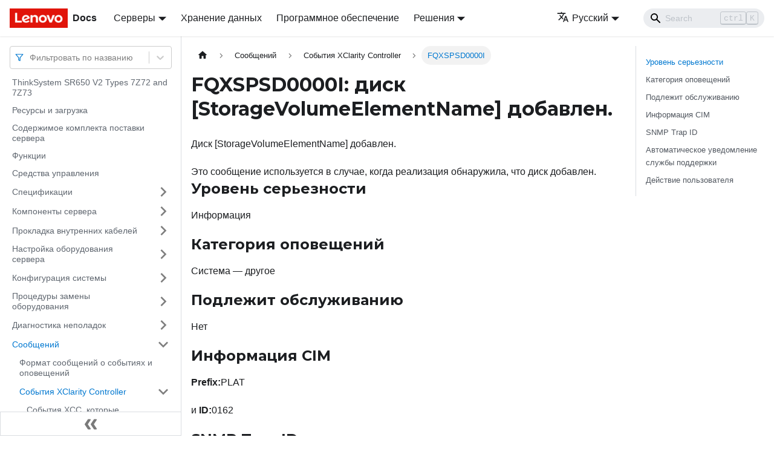

--- FILE ---
content_type: application/javascript
request_url: https://pubs.lenovo.com/sr650-v2/ru/assets/js/029ad15b.8da24bb8.js
body_size: 8
content:
"use strict";(self.webpackChunkdocs_importer=self.webpackChunkdocs_importer||[]).push([[10439],{83769:e=>{e.exports=JSON.parse('{"name":"docusaurus-plugin-content-docs","id":"default"}')}}]);

--- FILE ---
content_type: application/javascript
request_url: https://pubs.lenovo.com/sr650-v2/ru/assets/js/e09071f4.219efb98.js
body_size: 2173
content:
"use strict";(self.webpackChunkdocs_importer=self.webpackChunkdocs_importer||[]).push([[98597],{1476:(e,t,r)=>{r.d(t,{Zo:()=>p,kt:()=>d});var n=r(72340);function o(e,t,r){return t in e?Object.defineProperty(e,t,{value:r,enumerable:!0,configurable:!0,writable:!0}):e[t]=r,e}function a(e,t){var r=Object.keys(e);if(Object.getOwnPropertySymbols){var n=Object.getOwnPropertySymbols(e);t&&(n=n.filter((function(t){return Object.getOwnPropertyDescriptor(e,t).enumerable}))),r.push.apply(r,n)}return r}function l(e){for(var t=1;t<arguments.length;t++){var r=null!=arguments[t]?arguments[t]:{};t%2?a(Object(r),!0).forEach((function(t){o(e,t,r[t])})):Object.getOwnPropertyDescriptors?Object.defineProperties(e,Object.getOwnPropertyDescriptors(r)):a(Object(r)).forEach((function(t){Object.defineProperty(e,t,Object.getOwnPropertyDescriptor(r,t))}))}return e}function c(e,t){if(null==e)return{};var r,n,o=function(e,t){if(null==e)return{};var r,n,o={},a=Object.keys(e);for(n=0;n<a.length;n++)r=a[n],t.indexOf(r)>=0||(o[r]=e[r]);return o}(e,t);if(Object.getOwnPropertySymbols){var a=Object.getOwnPropertySymbols(e);for(n=0;n<a.length;n++)r=a[n],t.indexOf(r)>=0||Object.prototype.propertyIsEnumerable.call(e,r)&&(o[r]=e[r])}return o}var i=n.createContext({}),s=function(e){var t=n.useContext(i),r=t;return e&&(r="function"==typeof e?e(t):l(l({},t),e)),r},p=function(e){var t=s(e.components);return n.createElement(i.Provider,{value:t},e.children)},u="mdxType",m={inlineCode:"code",wrapper:function(e){var t=e.children;return n.createElement(n.Fragment,{},t)}},f=n.forwardRef((function(e,t){var r=e.components,o=e.mdxType,a=e.originalType,i=e.parentName,p=c(e,["components","mdxType","originalType","parentName"]),u=s(r),f=o,d=u["".concat(i,".").concat(f)]||u[f]||m[f]||a;return r?n.createElement(d,l(l({ref:t},p),{},{components:r})):n.createElement(d,l({ref:t},p))}));function d(e,t){var r=arguments,o=t&&t.mdxType;if("string"==typeof e||o){var a=r.length,l=new Array(a);l[0]=f;var c={};for(var i in t)hasOwnProperty.call(t,i)&&(c[i]=t[i]);c.originalType=e,c[u]="string"==typeof e?e:o,l[1]=c;for(var s=2;s<a;s++)l[s]=r[s];return n.createElement.apply(null,l)}return n.createElement.apply(null,r)}f.displayName="MDXCreateElement"},48805:(e,t,r)=>{r.r(t),r.d(t,{assets:()=>p,contentTitle:()=>i,default:()=>d,frontMatter:()=>c,metadata:()=>s,toc:()=>u});r(72340);var n=r(1476);function o(e,t,r){return t in e?Object.defineProperty(e,t,{value:r,enumerable:!0,configurable:!0,writable:!0}):e[t]=r,e}function a(e,t){return t=null!=t?t:{},Object.getOwnPropertyDescriptors?Object.defineProperties(e,Object.getOwnPropertyDescriptors(t)):function(e,t){var r=Object.keys(e);if(Object.getOwnPropertySymbols){var n=Object.getOwnPropertySymbols(e);t&&(n=n.filter((function(t){return Object.getOwnPropertyDescriptor(e,t).enumerable}))),r.push.apply(r,n)}return r}(Object(t)).forEach((function(r){Object.defineProperty(e,r,Object.getOwnPropertyDescriptor(t,r))})),e}function l(e,t){if(null==e)return{};var r,n,o=function(e,t){if(null==e)return{};var r,n,o={},a=Object.keys(e);for(n=0;n<a.length;n++)r=a[n],t.indexOf(r)>=0||(o[r]=e[r]);return o}(e,t);if(Object.getOwnPropertySymbols){var a=Object.getOwnPropertySymbols(e);for(n=0;n<a.length;n++)r=a[n],t.indexOf(r)>=0||Object.prototype.propertyIsEnumerable.call(e,r)&&(o[r]=e[r])}return o}const c={slug:"/FQXSPSD0000I",title:"FQXSPSD0000I: \u0434\u0438\u0441\u043a [StorageVolumeElementName] \u0434\u043e\u0431\u0430\u0432\u043b\u0435\u043d.",hide_title:!0,description:"\u0414\u0438\u0441\u043a [StorageVolumeElementName] \u0434\u043e\u0431\u0430\u0432\u043b\u0435\u043d."},i="FQXSPSD0000I: \u0434\u0438\u0441\u043a [StorageVolumeElementName] \u0434\u043e\u0431\u0430\u0432\u043b\u0435\u043d.",s={unversionedId:"FQXSPSD0000I",id:"FQXSPSD0000I",title:"FQXSPSD0000I: \u0434\u0438\u0441\u043a [StorageVolumeElementName] \u0434\u043e\u0431\u0430\u0432\u043b\u0435\u043d.",description:"\u0414\u0438\u0441\u043a [StorageVolumeElementName] \u0434\u043e\u0431\u0430\u0432\u043b\u0435\u043d.",source:"@site/i18n/ru/docusaurus-plugin-content-docs/current/FQXSPSD0000I.mdx",sourceDirName:".",slug:"/FQXSPSD0000I",permalink:"/sr650-v2/ru/FQXSPSD0000I",draft:!1,tags:[],version:"current",frontMatter:{slug:"/FQXSPSD0000I",title:"FQXSPSD0000I: \u0434\u0438\u0441\u043a [StorageVolumeElementName] \u0434\u043e\u0431\u0430\u0432\u043b\u0435\u043d.",hide_title:!0,description:"\u0414\u0438\u0441\u043a [StorageVolumeElementName] \u0434\u043e\u0431\u0430\u0432\u043b\u0435\u043d."},sidebar:"docs",previous:{title:"FQXSPSB2000I: \u0441\u0438\u0441\u0442\u0435\u043c\u0430 [ComputerSystemElementName] \u043e\u0431\u043d\u0430\u0440\u0443\u0436\u0438\u043b\u0430 \u043e\u0442\u043c\u0435\u043d\u0443 \u043f\u043e\u0434\u0442\u0432\u0435\u0440\u0436\u0434\u0435\u043d\u0438\u044f \u043e\u0448\u0438\u0431\u043a\u0438 POST.",permalink:"/sr650-v2/ru/FQXSPSB2000I"},next:{title:"FQXSPSD0001I : \u0434\u0438\u0441\u043a [StorageVolumeElementName] [arg1] \u0432 \u043a\u043e\u0440\u043f\u0443\u0441\u0435/\u0440\u0430\u043c\u0435 (MTM-SN: [arg2]) \u0434\u043e\u0431\u0430\u0432\u043b\u0435\u043d.",permalink:"/sr650-v2/ru/FQXSPSD0001I"}},p={},u=[{value:"\u0423\u0440\u043e\u0432\u0435\u043d\u044c \u0441\u0435\u0440\u044c\u0435\u0437\u043d\u043e\u0441\u0442\u0438",id:"\u0443\u0440\u043e\u0432\u0435\u043d\u044c-\u0441\u0435\u0440\u044c\u0435\u0437\u043d\u043e\u0441\u0442\u0438",level:2},{value:"\u041a\u0430\u0442\u0435\u0433\u043e\u0440\u0438\u044f \u043e\u043f\u043e\u0432\u0435\u0449\u0435\u043d\u0438\u0439",id:"\u043a\u0430\u0442\u0435\u0433\u043e\u0440\u0438\u044f-\u043e\u043f\u043e\u0432\u0435\u0449\u0435\u043d\u0438\u0439",level:2},{value:"\u041f\u043e\u0434\u043b\u0435\u0436\u0438\u0442 \u043e\u0431\u0441\u043b\u0443\u0436\u0438\u0432\u0430\u043d\u0438\u044e",id:"\u043f\u043e\u0434\u043b\u0435\u0436\u0438\u0442-\u043e\u0431\u0441\u043b\u0443\u0436\u0438\u0432\u0430\u043d\u0438\u044e",level:2},{value:"\u0418\u043d\u0444\u043e\u0440\u043c\u0430\u0446\u0438\u044f CIM",id:"\u0438\u043d\u0444\u043e\u0440\u043c\u0430\u0446\u0438\u044f-cim",level:2},{value:"SNMP Trap ID",id:"snmp-trap-id",level:2},{value:"\u0410\u0432\u0442\u043e\u043c\u0430\u0442\u0438\u0447\u0435\u0441\u043a\u043e\u0435 \u0443\u0432\u0435\u0434\u043e\u043c\u043b\u0435\u043d\u0438\u0435 \u0441\u043b\u0443\u0436\u0431\u044b \u043f\u043e\u0434\u0434\u0435\u0440\u0436\u043a\u0438",id:"\u0430\u0432\u0442\u043e\u043c\u0430\u0442\u0438\u0447\u0435\u0441\u043a\u043e\u0435-\u0443\u0432\u0435\u0434\u043e\u043c\u043b\u0435\u043d\u0438\u0435-\u0441\u043b\u0443\u0436\u0431\u044b-\u043f\u043e\u0434\u0434\u0435\u0440\u0436\u043a\u0438",level:2},{value:"\u0414\u0435\u0439\u0441\u0442\u0432\u0438\u0435 \u043f\u043e\u043b\u044c\u0437\u043e\u0432\u0430\u0442\u0435\u043b\u044f",id:"\u0434\u0435\u0439\u0441\u0442\u0432\u0438\u0435-\u043f\u043e\u043b\u044c\u0437\u043e\u0432\u0430\u0442\u0435\u043b\u044f",level:2}],m={toc:u},f="wrapper";function d(e){var{components:t}=e,r=l(e,["components"]);return(0,n.kt)(f,a(function(e){for(var t=1;t<arguments.length;t++){var r=null!=arguments[t]?arguments[t]:{},n=Object.keys(r);"function"==typeof Object.getOwnPropertySymbols&&(n=n.concat(Object.getOwnPropertySymbols(r).filter((function(e){return Object.getOwnPropertyDescriptor(r,e).enumerable})))),n.forEach((function(t){o(e,t,r[t])}))}return e}({},m,r),{components:t,mdxType:"MDXLayout"}),(0,n.kt)("h1",{id:"fqxspsd0000i-\u0434\u0438\u0441\u043a-storagevolumeelementname-\u0434\u043e\u0431\u0430\u0432\u043b\u0435\u043d"},"FQXSPSD0000I: \u0434\u0438\u0441\u043a ","[StorageVolumeElementName]"," \u0434\u043e\u0431\u0430\u0432\u043b\u0435\u043d."),(0,n.kt)("div",{className:"body refbody"},(0,n.kt)("p",{className:"shortdesc"},"\u0414\u0438\u0441\u043a [StorageVolumeElementName] \u0434\u043e\u0431\u0430\u0432\u043b\u0435\u043d."),(0,n.kt)("div",{className:"section"},"\u042d\u0442\u043e \u0441\u043e\u043e\u0431\u0449\u0435\u043d\u0438\u0435 \u0438\u0441\u043f\u043e\u043b\u044c\u0437\u0443\u0435\u0442\u0441\u044f \u0432 \u0441\u043b\u0443\u0447\u0430\u0435, \u043a\u043e\u0433\u0434\u0430 \u0440\u0435\u0430\u043b\u0438\u0437\u0430\u0446\u0438\u044f \u043e\u0431\u043d\u0430\u0440\u0443\u0436\u0438\u043b\u0430, \u0447\u0442\u043e \u0434\u0438\u0441\u043a \u0434\u043e\u0431\u0430\u0432\u043b\u0435\u043d."),(0,n.kt)("div",{className:"section"},(0,n.kt)("h2",{id:"\u0443\u0440\u043e\u0432\u0435\u043d\u044c-\u0441\u0435\u0440\u044c\u0435\u0437\u043d\u043e\u0441\u0442\u0438"},"\u0423\u0440\u043e\u0432\u0435\u043d\u044c \u0441\u0435\u0440\u044c\u0435\u0437\u043d\u043e\u0441\u0442\u0438"),(0,n.kt)("p",{className:"p"},"\u0418\u043d\u0444\u043e\u0440\u043c\u0430\u0446\u0438\u044f")),(0,n.kt)("div",{className:"section"},(0,n.kt)("h2",{id:"\u043a\u0430\u0442\u0435\u0433\u043e\u0440\u0438\u044f-\u043e\u043f\u043e\u0432\u0435\u0449\u0435\u043d\u0438\u0439"},"\u041a\u0430\u0442\u0435\u0433\u043e\u0440\u0438\u044f \u043e\u043f\u043e\u0432\u0435\u0449\u0435\u043d\u0438\u0439"),(0,n.kt)("p",{className:"p"},"\u0421\u0438\u0441\u0442\u0435\u043c\u0430 \u2014 \u0434\u0440\u0443\u0433\u043e\u0435")),(0,n.kt)("div",{className:"section"},(0,n.kt)("h2",{id:"\u043f\u043e\u0434\u043b\u0435\u0436\u0438\u0442-\u043e\u0431\u0441\u043b\u0443\u0436\u0438\u0432\u0430\u043d\u0438\u044e"},"\u041f\u043e\u0434\u043b\u0435\u0436\u0438\u0442 \u043e\u0431\u0441\u043b\u0443\u0436\u0438\u0432\u0430\u043d\u0438\u044e"),(0,n.kt)("p",{className:"p"},"\u041d\u0435\u0442")),(0,n.kt)("div",{className:"section"},(0,n.kt)("h2",{id:"\u0438\u043d\u0444\u043e\u0440\u043c\u0430\u0446\u0438\u044f-cim"},"\u0418\u043d\u0444\u043e\u0440\u043c\u0430\u0446\u0438\u044f CIM"),(0,n.kt)("p",{className:"p"},(0,n.kt)("strong",{className:"ph b"},"Prefix:"),"PLAT"),(0,n.kt)("p",{className:"p"},"\u0438 ",(0,n.kt)("strong",{className:"ph b"},"ID:"),"0162")),(0,n.kt)("div",{className:"section"},(0,n.kt)("h2",{id:"snmp-trap-id"},"SNMP Trap ID"),(0,n.kt)("p",{className:"p"},"22")),(0,n.kt)("div",{className:"section"},(0,n.kt)("h2",{id:"\u0430\u0432\u0442\u043e\u043c\u0430\u0442\u0438\u0447\u0435\u0441\u043a\u043e\u0435-\u0443\u0432\u0435\u0434\u043e\u043c\u043b\u0435\u043d\u0438\u0435-\u0441\u043b\u0443\u0436\u0431\u044b-\u043f\u043e\u0434\u0434\u0435\u0440\u0436\u043a\u0438"},"\u0410\u0432\u0442\u043e\u043c\u0430\u0442\u0438\u0447\u0435\u0441\u043a\u043e\u0435 \u0443\u0432\u0435\u0434\u043e\u043c\u043b\u0435\u043d\u0438\u0435 \u0441\u043b\u0443\u0436\u0431\u044b \u043f\u043e\u0434\u0434\u0435\u0440\u0436\u043a\u0438"),(0,n.kt)("p",{className:"p"},"\u041d\u0435\u0442")),(0,n.kt)("div",{className:"section"},(0,n.kt)("h2",{id:"\u0434\u0435\u0439\u0441\u0442\u0432\u0438\u0435-\u043f\u043e\u043b\u044c\u0437\u043e\u0432\u0430\u0442\u0435\u043b\u044f"},"\u0414\u0435\u0439\u0441\u0442\u0432\u0438\u0435 \u043f\u043e\u043b\u044c\u0437\u043e\u0432\u0430\u0442\u0435\u043b\u044f"),(0,n.kt)("p",null,"\u0422\u043e\u043b\u044c\u043a\u043e \u0434\u043b\u044f \u0438\u043d\u0444\u043e\u0440\u043c\u0430\u0446\u0438\u0438; \u043d\u0438\u043a\u0430\u043a\u0438\u0445 \u0434\u0435\u0439\u0441\u0442\u0432\u0438\u0439 \u043d\u0435 \u0442\u0440\u0435\u0431\u0443\u0435\u0442\u0441\u044f."))),(0,n.kt)("div",null))}d.isMDXComponent=!0}}]);

--- FILE ---
content_type: application/javascript
request_url: https://pubs.lenovo.com/sr650-v2/ru/assets/js/main.54513d83.js
body_size: 214154
content:
/*! For license information please see main.54513d83.js.LICENSE.txt */
(self.webpackChunkdocs_importer=self.webpackChunkdocs_importer||[]).push([[40179],{23735:(e,t,r)=>{"use strict";function n(e){var t,r,s="";if("string"==typeof e||"number"==typeof e)s+=e;else if("object"==typeof e)if(Array.isArray(e))for(t=0;t<e.length;t++)e[t]&&(r=n(e[t]))&&(s&&(s+=" "),s+=r);else for(t in e)e[t]&&(s&&(s+=" "),s+=t);return s}r.d(t,{Z:()=>s});const s=function(){for(var e,t,r=0,s="";r<arguments.length;)(e=arguments[r++])&&(t=n(e))&&(s&&(s+=" "),s+=t);return s}},73346:(e,t,r)=>{"use strict";function n(e){var t,r,s="";if("string"==typeof e||"number"==typeof e)s+=e;else if("object"==typeof e)if(Array.isArray(e))for(t=0;t<e.length;t++)e[t]&&(r=n(e[t]))&&(s&&(s+=" "),s+=r);else for(t in e)e[t]&&(s&&(s+=" "),s+=t);return s}r.d(t,{Z:()=>s});const s=function(){for(var e,t,r=0,s="";r<arguments.length;)(e=arguments[r++])&&(t=n(e))&&(s&&(s+=" "),s+=t);return s}},33839:(e,t,r)=>{"use strict";function n(e){var t,r,s="";if("string"==typeof e||"number"==typeof e)s+=e;else if("object"==typeof e)if(Array.isArray(e))for(t=0;t<e.length;t++)e[t]&&(r=n(e[t]))&&(s&&(s+=" "),s+=r);else for(t in e)e[t]&&(s&&(s+=" "),s+=t);return s}r.d(t,{Z:()=>s});const s=function(){for(var e,t,r=0,s="";r<arguments.length;)(e=arguments[r++])&&(t=n(e))&&(s&&(s+=" "),s+=t);return s}},27328:(e,t,r)=>{"use strict";r.d(t,{lX:()=>S,q_:()=>x,ob:()=>_,PP:()=>w,Ep:()=>p});var n=r(26335);function s(e){return"/"===e.charAt(0)}function a(e,t){for(var r=t,n=r+1,s=e.length;n<s;r+=1,n+=1)e[r]=e[n];e.pop()}const o=function(e,t){void 0===t&&(t="");var r,n=e&&e.split("/")||[],o=t&&t.split("/")||[],i=e&&s(e),c=t&&s(t),u=i||c;if(e&&s(e)?o=n:n.length&&(o.pop(),o=o.concat(n)),!o.length)return"/";if(o.length){var d=o[o.length-1];r="."===d||".."===d||""===d}else r=!1;for(var l=0,p=o.length;p>=0;p--){var _=o[p];"."===_?a(o,p):".."===_?(a(o,p),l++):l&&(a(o,p),l--)}if(!u)for(;l--;l)o.unshift("..");!u||""===o[0]||o[0]&&s(o[0])||o.unshift("");var b=o.join("/");return r&&"/"!==b.substr(-1)&&(b+="/"),b};var i=r(94495);function c(e){return"/"===e.charAt(0)?e:"/"+e}function u(e){return"/"===e.charAt(0)?e.substr(1):e}function d(e,t){return function(e,t){return 0===e.toLowerCase().indexOf(t.toLowerCase())&&-1!=="/?#".indexOf(e.charAt(t.length))}(e,t)?e.substr(t.length):e}function l(e){return"/"===e.charAt(e.length-1)?e.slice(0,-1):e}function p(e){var t=e.pathname,r=e.search,n=e.hash,s=t||"/";return r&&"?"!==r&&(s+="?"===r.charAt(0)?r:"?"+r),n&&"#"!==n&&(s+="#"===n.charAt(0)?n:"#"+n),s}function _(e,t,r,s){var a;"string"==typeof e?(a=function(e){var t=e||"/",r="",n="",s=t.indexOf("#");-1!==s&&(n=t.substr(s),t=t.substr(0,s));var a=t.indexOf("?");return-1!==a&&(r=t.substr(a),t=t.substr(0,a)),{pathname:t,search:"?"===r?"":r,hash:"#"===n?"":n}}(e),a.state=t):(void 0===(a=(0,n.Z)({},e)).pathname&&(a.pathname=""),a.search?"?"!==a.search.charAt(0)&&(a.search="?"+a.search):a.search="",a.hash?"#"!==a.hash.charAt(0)&&(a.hash="#"+a.hash):a.hash="",void 0!==t&&void 0===a.state&&(a.state=t));try{a.pathname=decodeURI(a.pathname)}catch(i){throw i instanceof URIError?new URIError('Pathname "'+a.pathname+'" could not be decoded. This is likely caused by an invalid percent-encoding.'):i}return r&&(a.key=r),s?a.pathname?"/"!==a.pathname.charAt(0)&&(a.pathname=o(a.pathname,s.pathname)):a.pathname=s.pathname:a.pathname||(a.pathname="/"),a}function b(){var e=null;var t=[];return{setPrompt:function(t){return e=t,function(){e===t&&(e=null)}},confirmTransitionTo:function(t,r,n,s){if(null!=e){var a="function"==typeof e?e(t,r):e;"string"==typeof a?"function"==typeof n?n(a,s):s(!0):s(!1!==a)}else s(!0)},appendListener:function(e){var r=!0;function n(){r&&e.apply(void 0,arguments)}return t.push(n),function(){r=!1,t=t.filter((function(e){return e!==n}))}},notifyListeners:function(){for(var e=arguments.length,r=new Array(e),n=0;n<e;n++)r[n]=arguments[n];t.forEach((function(e){return e.apply(void 0,r)}))}}}var m=!("undefined"==typeof window||!window.document||!window.document.createElement);function f(e,t){t(window.confirm(e))}var h="popstate",v="hashchange";function g(){try{return window.history.state||{}}catch(e){return{}}}function S(e){void 0===e&&(e={}),m||(0,i.Z)(!1);var t,r=window.history,s=(-1===(t=window.navigator.userAgent).indexOf("Android 2.")&&-1===t.indexOf("Android 4.0")||-1===t.indexOf("Mobile Safari")||-1!==t.indexOf("Chrome")||-1!==t.indexOf("Windows Phone"))&&window.history&&"pushState"in window.history,a=!(-1===window.navigator.userAgent.indexOf("Trident")),o=e,u=o.forceRefresh,S=void 0!==u&&u,P=o.getUserConfirmation,F=void 0===P?f:P,y=o.keyLength,Q=void 0===y?6:y,X=e.basename?l(c(e.basename)):"";function x(e){var t=e||{},r=t.key,n=t.state,s=window.location,a=s.pathname+s.search+s.hash;return X&&(a=d(a,X)),_(a,n,r)}function I(){return Math.random().toString(36).substr(2,Q)}var w=b();function M(e){(0,n.Z)(R,e),R.length=r.length,w.notifyListeners(R.location,R.action)}function E(e){(function(e){return void 0===e.state&&-1===navigator.userAgent.indexOf("CriOS")})(e)||A(x(e.state))}function k(){A(x(g()))}var O=!1;function A(e){if(O)O=!1,M();else{w.confirmTransitionTo(e,"POP",F,(function(t){t?M({action:"POP",location:e}):function(e){var t=R.location,r=C.indexOf(t.key);-1===r&&(r=0);var n=C.indexOf(e.key);-1===n&&(n=0);var s=r-n;s&&(O=!0,D(s))}(e)}))}}var N=x(g()),C=[N.key];function j(e){return X+p(e)}function D(e){r.go(e)}var L=0;function T(e){1===(L+=e)&&1===e?(window.addEventListener(h,E),a&&window.addEventListener(v,k)):0===L&&(window.removeEventListener(h,E),a&&window.removeEventListener(v,k))}var U=!1;var R={length:r.length,action:"POP",location:N,createHref:j,push:function(e,t){var n="PUSH",a=_(e,t,I(),R.location);w.confirmTransitionTo(a,n,F,(function(e){if(e){var t=j(a),o=a.key,i=a.state;if(s)if(r.pushState({key:o,state:i},null,t),S)window.location.href=t;else{var c=C.indexOf(R.location.key),u=C.slice(0,c+1);u.push(a.key),C=u,M({action:n,location:a})}else window.location.href=t}}))},replace:function(e,t){var n="REPLACE",a=_(e,t,I(),R.location);w.confirmTransitionTo(a,n,F,(function(e){if(e){var t=j(a),o=a.key,i=a.state;if(s)if(r.replaceState({key:o,state:i},null,t),S)window.location.replace(t);else{var c=C.indexOf(R.location.key);-1!==c&&(C[c]=a.key),M({action:n,location:a})}else window.location.replace(t)}}))},go:D,goBack:function(){D(-1)},goForward:function(){D(1)},block:function(e){void 0===e&&(e=!1);var t=w.setPrompt(e);return U||(T(1),U=!0),function(){return U&&(U=!1,T(-1)),t()}},listen:function(e){var t=w.appendListener(e);return T(1),function(){T(-1),t()}}};return R}var P="hashchange",F={hashbang:{encodePath:function(e){return"!"===e.charAt(0)?e:"!/"+u(e)},decodePath:function(e){return"!"===e.charAt(0)?e.substr(1):e}},noslash:{encodePath:u,decodePath:c},slash:{encodePath:c,decodePath:c}};function y(e){var t=e.indexOf("#");return-1===t?e:e.slice(0,t)}function Q(){var e=window.location.href,t=e.indexOf("#");return-1===t?"":e.substring(t+1)}function X(e){window.location.replace(y(window.location.href)+"#"+e)}function x(e){void 0===e&&(e={}),m||(0,i.Z)(!1);var t=window.history,r=(window.navigator.userAgent.indexOf("Firefox"),e),s=r.getUserConfirmation,a=void 0===s?f:s,o=r.hashType,u=void 0===o?"slash":o,h=e.basename?l(c(e.basename)):"",v=F[u],g=v.encodePath,S=v.decodePath;function x(){var e=S(Q());return h&&(e=d(e,h)),_(e)}var I=b();function w(e){(0,n.Z)(U,e),U.length=t.length,I.notifyListeners(U.location,U.action)}var M=!1,E=null;function k(){var e,t,r=Q(),n=g(r);if(r!==n)X(n);else{var s=x(),o=U.location;if(!M&&(t=s,(e=o).pathname===t.pathname&&e.search===t.search&&e.hash===t.hash))return;if(E===p(s))return;E=null,function(e){if(M)M=!1,w();else{var t="POP";I.confirmTransitionTo(e,t,a,(function(r){r?w({action:t,location:e}):function(e){var t=U.location,r=C.lastIndexOf(p(t));-1===r&&(r=0);var n=C.lastIndexOf(p(e));-1===n&&(n=0);var s=r-n;s&&(M=!0,j(s))}(e)}))}}(s)}}var O=Q(),A=g(O);O!==A&&X(A);var N=x(),C=[p(N)];function j(e){t.go(e)}var D=0;function L(e){1===(D+=e)&&1===e?window.addEventListener(P,k):0===D&&window.removeEventListener(P,k)}var T=!1;var U={length:t.length,action:"POP",location:N,createHref:function(e){var t=document.querySelector("base"),r="";return t&&t.getAttribute("href")&&(r=y(window.location.href)),r+"#"+g(h+p(e))},push:function(e,t){var r="PUSH",n=_(e,void 0,void 0,U.location);I.confirmTransitionTo(n,r,a,(function(e){if(e){var t=p(n),s=g(h+t);if(Q()!==s){E=t,function(e){window.location.hash=e}(s);var a=C.lastIndexOf(p(U.location)),o=C.slice(0,a+1);o.push(t),C=o,w({action:r,location:n})}else w()}}))},replace:function(e,t){var r="REPLACE",n=_(e,void 0,void 0,U.location);I.confirmTransitionTo(n,r,a,(function(e){if(e){var t=p(n),s=g(h+t);Q()!==s&&(E=t,X(s));var a=C.indexOf(p(U.location));-1!==a&&(C[a]=t),w({action:r,location:n})}}))},go:j,goBack:function(){j(-1)},goForward:function(){j(1)},block:function(e){void 0===e&&(e=!1);var t=I.setPrompt(e);return T||(L(1),T=!0),function(){return T&&(T=!1,L(-1)),t()}},listen:function(e){var t=I.appendListener(e);return L(1),function(){L(-1),t()}}};return U}function I(e,t,r){return Math.min(Math.max(e,t),r)}function w(e){void 0===e&&(e={});var t=e,r=t.getUserConfirmation,s=t.initialEntries,a=void 0===s?["/"]:s,o=t.initialIndex,i=void 0===o?0:o,c=t.keyLength,u=void 0===c?6:c,d=b();function l(e){(0,n.Z)(S,e),S.length=S.entries.length,d.notifyListeners(S.location,S.action)}function m(){return Math.random().toString(36).substr(2,u)}var f=I(i,0,a.length-1),h=a.map((function(e){return _(e,void 0,"string"==typeof e?m():e.key||m())})),v=p;function g(e){var t=I(S.index+e,0,S.entries.length-1),n=S.entries[t];d.confirmTransitionTo(n,"POP",r,(function(e){e?l({action:"POP",location:n,index:t}):l()}))}var S={length:h.length,action:"POP",location:h[f],index:f,entries:h,createHref:v,push:function(e,t){var n="PUSH",s=_(e,t,m(),S.location);d.confirmTransitionTo(s,n,r,(function(e){if(e){var t=S.index+1,r=S.entries.slice(0);r.length>t?r.splice(t,r.length-t,s):r.push(s),l({action:n,location:s,index:t,entries:r})}}))},replace:function(e,t){var n="REPLACE",s=_(e,t,m(),S.location);d.confirmTransitionTo(s,n,r,(function(e){e&&(S.entries[S.index]=s,l({action:n,location:s}))}))},go:g,goBack:function(){g(-1)},goForward:function(){g(1)},canGo:function(e){var t=S.index+e;return t>=0&&t<S.entries.length},block:function(e){return void 0===e&&(e=!1),d.setPrompt(e)},listen:function(e){return d.appendListener(e)}};return S}},10483:(e,t,r)=>{"use strict";var n=r(72080),s={childContextTypes:!0,contextType:!0,contextTypes:!0,defaultProps:!0,displayName:!0,getDefaultProps:!0,getDerivedStateFromError:!0,getDerivedStateFromProps:!0,mixins:!0,propTypes:!0,type:!0},a={name:!0,length:!0,prototype:!0,caller:!0,callee:!0,arguments:!0,arity:!0},o={$$typeof:!0,compare:!0,defaultProps:!0,displayName:!0,propTypes:!0,type:!0},i={};function c(e){return n.isMemo(e)?o:i[e.$$typeof]||s}i[n.ForwardRef]={$$typeof:!0,render:!0,defaultProps:!0,displayName:!0,propTypes:!0},i[n.Memo]=o;var u=Object.defineProperty,d=Object.getOwnPropertyNames,l=Object.getOwnPropertySymbols,p=Object.getOwnPropertyDescriptor,_=Object.getPrototypeOf,b=Object.prototype;e.exports=function e(t,r,n){if("string"!=typeof r){if(b){var s=_(r);s&&s!==b&&e(t,s,n)}var o=d(r);l&&(o=o.concat(l(r)));for(var i=c(t),m=c(r),f=0;f<o.length;++f){var h=o[f];if(!(a[h]||n&&n[h]||m&&m[h]||i&&i[h])){var v=p(r,h);try{u(t,h,v)}catch(g){}}}}return t}},22755:e=>{"use strict";e.exports=function(e,t,r,n,s,a,o,i){if(!e){var c;if(void 0===t)c=new Error("Minified exception occurred; use the non-minified dev environment for the full error message and additional helpful warnings.");else{var u=[r,n,s,a,o,i],d=0;(c=new Error(t.replace(/%s/g,(function(){return u[d++]})))).name="Invariant Violation"}throw c.framesToPop=1,c}}},71347:e=>{e.exports=Array.isArray||function(e){return"[object Array]"==Object.prototype.toString.call(e)}},59815:function(e,t,r){var n,s;n=function(){return function(e){e.multiLanguage=function(){for(var t=Array.prototype.slice.call(arguments),r=t.join("-"),n="",s=[],a=[],o=0;o<t.length;++o)"en"==t[o]?(n+="\\w",s.unshift(e.stopWordFilter),s.push(e.stemmer),a.push(e.stemmer)):(n+=e[t[o]].wordCharacters,e[t[o]].stopWordFilter&&s.unshift(e[t[o]].stopWordFilter),e[t[o]].stemmer&&(s.push(e[t[o]].stemmer),a.push(e[t[o]].stemmer)));var i=e.trimmerSupport.generateTrimmer(n);return e.Pipeline.registerFunction(i,"lunr-multi-trimmer-"+r),s.unshift(i),function(){this.pipeline.reset(),this.pipeline.add.apply(this.pipeline,s),this.searchPipeline&&(this.searchPipeline.reset(),this.searchPipeline.add.apply(this.searchPipeline,a))}}}},void 0===(s="function"==typeof n?n.call(t,r,t,e):n)||(e.exports=s)},93049:function(e,t,r){var n,s;void 0===(s="function"==typeof(n=function(){return function(e){if(void 0===e)throw new Error("Lunr is not present. Please include / require Lunr before this script.");if(void 0===e.stemmerSupport)throw new Error("Lunr stemmer support is not present. Please include / require Lunr stemmer support before this script.");var t,r,n;e.ru=function(){this.pipeline.reset(),this.pipeline.add(e.ru.trimmer,e.ru.stopWordFilter,e.ru.stemmer),this.searchPipeline&&(this.searchPipeline.reset(),this.searchPipeline.add(e.ru.stemmer))},e.ru.wordCharacters="\u0400-\u0484\u0487-\u052f\u1d2b\u1d78\u2de0-\u2dff\ua640-\ua69f\ufe2e\ufe2f",e.ru.trimmer=e.trimmerSupport.generateTrimmer(e.ru.wordCharacters),e.Pipeline.registerFunction(e.ru.trimmer,"trimmer-ru"),e.ru.stemmer=(t=e.stemmerSupport.Among,r=e.stemmerSupport.SnowballProgram,n=new function(){var e,n,s=[new t("\u0432",-1,1),new t("\u0438\u0432",0,2),new t("\u044b\u0432",0,2),new t("\u0432\u0448\u0438",-1,1),new t("\u0438\u0432\u0448\u0438",3,2),new t("\u044b\u0432\u0448\u0438",3,2),new t("\u0432\u0448\u0438\u0441\u044c",-1,1),new t("\u0438\u0432\u0448\u0438\u0441\u044c",6,2),new t("\u044b\u0432\u0448\u0438\u0441\u044c",6,2)],a=[new t("\u0435\u0435",-1,1),new t("\u0438\u0435",-1,1),new t("\u043e\u0435",-1,1),new t("\u044b\u0435",-1,1),new t("\u0438\u043c\u0438",-1,1),new t("\u044b\u043c\u0438",-1,1),new t("\u0435\u0439",-1,1),new t("\u0438\u0439",-1,1),new t("\u043e\u0439",-1,1),new t("\u044b\u0439",-1,1),new t("\u0435\u043c",-1,1),new t("\u0438\u043c",-1,1),new t("\u043e\u043c",-1,1),new t("\u044b\u043c",-1,1),new t("\u0435\u0433\u043e",-1,1),new t("\u043e\u0433\u043e",-1,1),new t("\u0435\u043c\u0443",-1,1),new t("\u043e\u043c\u0443",-1,1),new t("\u0438\u0445",-1,1),new t("\u044b\u0445",-1,1),new t("\u0435\u044e",-1,1),new t("\u043e\u044e",-1,1),new t("\u0443\u044e",-1,1),new t("\u044e\u044e",-1,1),new t("\u0430\u044f",-1,1),new t("\u044f\u044f",-1,1)],o=[new t("\u0435\u043c",-1,1),new t("\u043d\u043d",-1,1),new t("\u0432\u0448",-1,1),new t("\u0438\u0432\u0448",2,2),new t("\u044b\u0432\u0448",2,2),new t("\u0449",-1,1),new t("\u044e\u0449",5,1),new t("\u0443\u044e\u0449",6,2)],i=[new t("\u0441\u044c",-1,1),new t("\u0441\u044f",-1,1)],c=[new t("\u043b\u0430",-1,1),new t("\u0438\u043b\u0430",0,2),new t("\u044b\u043b\u0430",0,2),new t("\u043d\u0430",-1,1),new t("\u0435\u043d\u0430",3,2),new t("\u0435\u0442\u0435",-1,1),new t("\u0438\u0442\u0435",-1,2),new t("\u0439\u0442\u0435",-1,1),new t("\u0435\u0439\u0442\u0435",7,2),new t("\u0443\u0439\u0442\u0435",7,2),new t("\u043b\u0438",-1,1),new t("\u0438\u043b\u0438",10,2),new t("\u044b\u043b\u0438",10,2),new t("\u0439",-1,1),new t("\u0435\u0439",13,2),new t("\u0443\u0439",13,2),new t("\u043b",-1,1),new t("\u0438\u043b",16,2),new t("\u044b\u043b",16,2),new t("\u0435\u043c",-1,1),new t("\u0438\u043c",-1,2),new t("\u044b\u043c",-1,2),new t("\u043d",-1,1),new t("\u0435\u043d",22,2),new t("\u043b\u043e",-1,1),new t("\u0438\u043b\u043e",24,2),new t("\u044b\u043b\u043e",24,2),new t("\u043d\u043e",-1,1),new t("\u0435\u043d\u043e",27,2),new t("\u043d\u043d\u043e",27,1),new t("\u0435\u0442",-1,1),new t("\u0443\u0435\u0442",30,2),new t("\u0438\u0442",-1,2),new t("\u044b\u0442",-1,2),new t("\u044e\u0442",-1,1),new t("\u0443\u044e\u0442",34,2),new t("\u044f\u0442",-1,2),new t("\u043d\u044b",-1,1),new t("\u0435\u043d\u044b",37,2),new t("\u0442\u044c",-1,1),new t("\u0438\u0442\u044c",39,2),new t("\u044b\u0442\u044c",39,2),new t("\u0435\u0448\u044c",-1,1),new t("\u0438\u0448\u044c",-1,2),new t("\u044e",-1,2),new t("\u0443\u044e",44,2)],u=[new t("\u0430",-1,1),new t("\u0435\u0432",-1,1),new t("\u043e\u0432",-1,1),new t("\u0435",-1,1),new t("\u0438\u0435",3,1),new t("\u044c\u0435",3,1),new t("\u0438",-1,1),new t("\u0435\u0438",6,1),new t("\u0438\u0438",6,1),new t("\u0430\u043c\u0438",6,1),new t("\u044f\u043c\u0438",6,1),new t("\u0438\u044f\u043c\u0438",10,1),new t("\u0439",-1,1),new t("\u0435\u0439",12,1),new t("\u0438\u0435\u0439",13,1),new t("\u0438\u0439",12,1),new t("\u043e\u0439",12,1),new t("\u0430\u043c",-1,1),new t("\u0435\u043c",-1,1),new t("\u0438\u0435\u043c",18,1),new t("\u043e\u043c",-1,1),new t("\u044f\u043c",-1,1),new t("\u0438\u044f\u043c",21,1),new t("\u043e",-1,1),new t("\u0443",-1,1),new t("\u0430\u0445",-1,1),new t("\u044f\u0445",-1,1),new t("\u0438\u044f\u0445",26,1),new t("\u044b",-1,1),new t("\u044c",-1,1),new t("\u044e",-1,1),new t("\u0438\u044e",30,1),new t("\u044c\u044e",30,1),new t("\u044f",-1,1),new t("\u0438\u044f",33,1),new t("\u044c\u044f",33,1)],d=[new t("\u043e\u0441\u0442",-1,1),new t("\u043e\u0441\u0442\u044c",-1,1)],l=[new t("\u0435\u0439\u0448\u0435",-1,1),new t("\u043d",-1,2),new t("\u0435\u0439\u0448",-1,1),new t("\u044c",-1,3)],p=[33,65,8,232],_=new r;function b(){for(;!_.in_grouping(p,1072,1103);){if(_.cursor>=_.limit)return!1;_.cursor++}return!0}function m(){for(;!_.out_grouping(p,1072,1103);){if(_.cursor>=_.limit)return!1;_.cursor++}return!0}function f(){n=_.limit,e=n,b()&&(n=_.cursor,m()&&b()&&m()&&(e=_.cursor))}function h(){return e<=_.cursor}function v(e,t){var r,n;if(_.ket=_.cursor,r=_.find_among_b(e,t)){switch(_.bra=_.cursor,r){case 1:if(n=_.limit-_.cursor,!_.eq_s_b(1,"\u0430")&&(_.cursor=_.limit-n,!_.eq_s_b(1,"\u044f")))return!1;case 2:_.slice_del()}return!0}return!1}function g(){return v(s,9)}function S(e,t){var r;return _.ket=_.cursor,!!(r=_.find_among_b(e,t))&&(_.bra=_.cursor,1==r&&_.slice_del(),!0)}function P(){return S(a,26)}function F(){return!!P()&&(v(o,8),!0)}function y(){return S(i,2)}function Q(){return v(c,46)}function X(){S(u,36)}function x(){var e;_.ket=_.cursor,(e=_.find_among_b(d,2))&&(_.bra=_.cursor,h()&&1==e&&_.slice_del())}function I(){var e;if(_.ket=_.cursor,e=_.find_among_b(l,4))switch(_.bra=_.cursor,e){case 1:if(_.slice_del(),_.ket=_.cursor,!_.eq_s_b(1,"\u043d"))break;_.bra=_.cursor;case 2:if(!_.eq_s_b(1,"\u043d"))break;case 3:_.slice_del()}}this.setCurrent=function(e){_.setCurrent(e)},this.getCurrent=function(){return _.getCurrent()},this.stem=function(){return f(),_.cursor=_.limit,!(_.cursor<n||(_.limit_backward=n,g()||(_.cursor=_.limit,y()||(_.cursor=_.limit),F()||(_.cursor=_.limit,Q()||(_.cursor=_.limit,X()))),_.cursor=_.limit,_.ket=_.cursor,_.eq_s_b(1,"\u0438")?(_.bra=_.cursor,_.slice_del()):_.cursor=_.limit,x(),_.cursor=_.limit,I(),0))}},function(e){return"function"==typeof e.update?e.update((function(e){return n.setCurrent(e),n.stem(),n.getCurrent()})):(n.setCurrent(e),n.stem(),n.getCurrent())}),e.Pipeline.registerFunction(e.ru.stemmer,"stemmer-ru"),e.ru.stopWordFilter=e.generateStopWordFilter("\u0430\u043b\u043b\u043e \u0431\u0435\u0437 \u0431\u043b\u0438\u0437\u043a\u043e \u0431\u043e\u043b\u0435\u0435 \u0431\u043e\u043b\u044c\u0448\u0435 \u0431\u0443\u0434\u0435\u043c \u0431\u0443\u0434\u0435\u0442 \u0431\u0443\u0434\u0435\u0442\u0435 \u0431\u0443\u0434\u0435\u0448\u044c \u0431\u0443\u0434\u0442\u043e \u0431\u0443\u0434\u0443 \u0431\u0443\u0434\u0443\u0442 \u0431\u0443\u0434\u044c \u0431\u044b \u0431\u044b\u0432\u0430\u0435\u0442 \u0431\u044b\u0432\u044c \u0431\u044b\u043b \u0431\u044b\u043b\u0430 \u0431\u044b\u043b\u0438 \u0431\u044b\u043b\u043e \u0431\u044b\u0442\u044c \u0432 \u0432\u0430\u0436\u043d\u0430\u044f \u0432\u0430\u0436\u043d\u043e\u0435 \u0432\u0430\u0436\u043d\u044b\u0435 \u0432\u0430\u0436\u043d\u044b\u0439 \u0432\u0430\u043c \u0432\u0430\u043c\u0438 \u0432\u0430\u0441 \u0432\u0430\u0448 \u0432\u0430\u0448\u0430 \u0432\u0430\u0448\u0435 \u0432\u0430\u0448\u0438 \u0432\u0432\u0435\u0440\u0445 \u0432\u0434\u0430\u043b\u0438 \u0432\u0434\u0440\u0443\u0433 \u0432\u0435\u0434\u044c \u0432\u0435\u0437\u0434\u0435 \u0432\u0435\u0441\u044c \u0432\u043d\u0438\u0437 \u0432\u043d\u0438\u0437\u0443 \u0432\u043e \u0432\u043e\u043a\u0440\u0443\u0433 \u0432\u043e\u043d \u0432\u043e\u0441\u0435\u043c\u043d\u0430\u0434\u0446\u0430\u0442\u044b\u0439 \u0432\u043e\u0441\u0435\u043c\u043d\u0430\u0434\u0446\u0430\u0442\u044c \u0432\u043e\u0441\u0435\u043c\u044c \u0432\u043e\u0441\u044c\u043c\u043e\u0439 \u0432\u043e\u0442 \u0432\u043f\u0440\u043e\u0447\u0435\u043c \u0432\u0440\u0435\u043c\u0435\u043d\u0438 \u0432\u0440\u0435\u043c\u044f \u0432\u0441\u0435 \u0432\u0441\u0435\u0433\u0434\u0430 \u0432\u0441\u0435\u0433\u043e \u0432\u0441\u0435\u043c \u0432\u0441\u0435\u043c\u0438 \u0432\u0441\u0435\u043c\u0443 \u0432\u0441\u0435\u0445 \u0432\u0441\u0435\u044e \u0432\u0441\u044e \u0432\u0441\u044e\u0434\u0443 \u0432\u0441\u044f \u0432\u0441\u0451 \u0432\u0442\u043e\u0440\u043e\u0439 \u0432\u044b \u0433 \u0433\u0434\u0435 \u0433\u043e\u0432\u043e\u0440\u0438\u043b \u0433\u043e\u0432\u043e\u0440\u0438\u0442 \u0433\u043e\u0434 \u0433\u043e\u0434\u0430 \u0433\u043e\u0434\u0443 \u0434\u0430 \u0434\u0430\u0432\u043d\u043e \u0434\u0430\u0436\u0435 \u0434\u0430\u043b\u0435\u043a\u043e \u0434\u0430\u043b\u044c\u0448\u0435 \u0434\u0430\u0440\u043e\u043c \u0434\u0432\u0430 \u0434\u0432\u0430\u0434\u0446\u0430\u0442\u044b\u0439 \u0434\u0432\u0430\u0434\u0446\u0430\u0442\u044c \u0434\u0432\u0435 \u0434\u0432\u0435\u043d\u0430\u0434\u0446\u0430\u0442\u044b\u0439 \u0434\u0432\u0435\u043d\u0430\u0434\u0446\u0430\u0442\u044c \u0434\u0432\u0443\u0445 \u0434\u0435\u0432\u044f\u0442\u043d\u0430\u0434\u0446\u0430\u0442\u044b\u0439 \u0434\u0435\u0432\u044f\u0442\u043d\u0430\u0434\u0446\u0430\u0442\u044c \u0434\u0435\u0432\u044f\u0442\u044b\u0439 \u0434\u0435\u0432\u044f\u0442\u044c \u0434\u0435\u0439\u0441\u0442\u0432\u0438\u0442\u0435\u043b\u044c\u043d\u043e \u0434\u0435\u043b \u0434\u0435\u043d\u044c \u0434\u0435\u0441\u044f\u0442\u044b\u0439 \u0434\u0435\u0441\u044f\u0442\u044c \u0434\u043b\u044f \u0434\u043e \u0434\u043e\u0432\u043e\u043b\u044c\u043d\u043e \u0434\u043e\u043b\u0433\u043e \u0434\u043e\u043b\u0436\u043d\u043e \u0434\u0440\u0443\u0433\u0430\u044f \u0434\u0440\u0443\u0433\u0438\u0435 \u0434\u0440\u0443\u0433\u0438\u0445 \u0434\u0440\u0443\u0433\u043e \u0434\u0440\u0443\u0433\u043e\u0435 \u0434\u0440\u0443\u0433\u043e\u0439 \u0435 \u0435\u0433\u043e \u0435\u0435 \u0435\u0439 \u0435\u043c\u0443 \u0435\u0441\u043b\u0438 \u0435\u0441\u0442\u044c \u0435\u0449\u0435 \u0435\u0449\u0451 \u0435\u044e \u0435\u0451 \u0436 \u0436\u0435 \u0436\u0438\u0437\u043d\u044c \u0437\u0430 \u0437\u0430\u043d\u044f\u0442 \u0437\u0430\u043d\u044f\u0442\u0430 \u0437\u0430\u043d\u044f\u0442\u043e \u0437\u0430\u043d\u044f\u0442\u044b \u0437\u0430\u0442\u0435\u043c \u0437\u0430\u0442\u043e \u0437\u0430\u0447\u0435\u043c \u0437\u0434\u0435\u0441\u044c \u0437\u043d\u0430\u0447\u0438\u0442 \u0438 \u0438\u0437 \u0438\u043b\u0438 \u0438\u043c \u0438\u043c\u0435\u043d\u043d\u043e \u0438\u043c\u0435\u0442\u044c \u0438\u043c\u0438 \u0438\u043c\u044f \u0438\u043d\u043e\u0433\u0434\u0430 \u0438\u0445 \u043a \u043a\u0430\u0436\u0434\u0430\u044f \u043a\u0430\u0436\u0434\u043e\u0435 \u043a\u0430\u0436\u0434\u044b\u0435 \u043a\u0430\u0436\u0434\u044b\u0439 \u043a\u0430\u0436\u0435\u0442\u0441\u044f \u043a\u0430\u043a \u043a\u0430\u043a\u0430\u044f \u043a\u0430\u043a\u043e\u0439 \u043a\u0435\u043c \u043a\u043e\u0433\u0434\u0430 \u043a\u043e\u0433\u043e \u043a\u043e\u043c \u043a\u043e\u043c\u0443 \u043a\u043e\u043d\u0435\u0447\u043d\u043e \u043a\u043e\u0442\u043e\u0440\u0430\u044f \u043a\u043e\u0442\u043e\u0440\u043e\u0433\u043e \u043a\u043e\u0442\u043e\u0440\u043e\u0439 \u043a\u043e\u0442\u043e\u0440\u044b\u0435 \u043a\u043e\u0442\u043e\u0440\u044b\u0439 \u043a\u043e\u0442\u043e\u0440\u044b\u0445 \u043a\u0440\u043e\u043c\u0435 \u043a\u0440\u0443\u0433\u043e\u043c \u043a\u0442\u043e \u043a\u0443\u0434\u0430 \u043b\u0435\u0442 \u043b\u0438 \u043b\u0438\u0448\u044c \u043b\u0443\u0447\u0448\u0435 \u043b\u044e\u0434\u0438 \u043c \u043c\u0430\u043b\u043e \u043c\u0435\u0436\u0434\u0443 \u043c\u0435\u043b\u044f \u043c\u0435\u043d\u0435\u0435 \u043c\u0435\u043d\u044c\u0448\u0435 \u043c\u0435\u043d\u044f \u043c\u0438\u043b\u043b\u0438\u043e\u043d\u043e\u0432 \u043c\u0438\u043c\u043e \u043c\u0438\u0440\u0430 \u043c\u043d\u0435 \u043c\u043d\u043e\u0433\u043e \u043c\u043d\u043e\u0433\u043e\u0447\u0438\u0441\u043b\u0435\u043d\u043d\u0430\u044f \u043c\u043d\u043e\u0433\u043e\u0447\u0438\u0441\u043b\u0435\u043d\u043d\u043e\u0435 \u043c\u043d\u043e\u0433\u043e\u0447\u0438\u0441\u043b\u0435\u043d\u043d\u044b\u0435 \u043c\u043d\u043e\u0433\u043e\u0447\u0438\u0441\u043b\u0435\u043d\u043d\u044b\u0439 \u043c\u043d\u043e\u0439 \u043c\u043d\u043e\u044e \u043c\u043e\u0433 \u043c\u043e\u0433\u0443\u0442 \u043c\u043e\u0436 \u043c\u043e\u0436\u0435\u0442 \u043c\u043e\u0436\u043d\u043e \u043c\u043e\u0436\u0445\u043e \u043c\u043e\u0438 \u043c\u043e\u0439 \u043c\u043e\u0440 \u043c\u043e\u0447\u044c \u043c\u043e\u044f \u043c\u043e\u0451 \u043c\u044b \u043d\u0430 \u043d\u0430\u0432\u0435\u0440\u0445\u0443 \u043d\u0430\u0434 \u043d\u0430\u0434\u043e \u043d\u0430\u0437\u0430\u0434 \u043d\u0430\u0438\u0431\u043e\u043b\u0435\u0435 \u043d\u0430\u043a\u043e\u043d\u0435\u0446 \u043d\u0430\u043c \u043d\u0430\u043c\u0438 \u043d\u0430\u0441 \u043d\u0430\u0447\u0430\u043b\u0430 \u043d\u0430\u0448 \u043d\u0430\u0448\u0430 \u043d\u0430\u0448\u0435 \u043d\u0430\u0448\u0438 \u043d\u0435 \u043d\u0435\u0433\u043e \u043d\u0435\u0434\u0430\u0432\u043d\u043e \u043d\u0435\u0434\u0430\u043b\u0435\u043a\u043e \u043d\u0435\u0435 \u043d\u0435\u0439 \u043d\u0435\u043b\u044c\u0437\u044f \u043d\u0435\u043c \u043d\u0435\u043c\u043d\u043e\u0433\u043e \u043d\u0435\u043c\u0443 \u043d\u0435\u043f\u0440\u0435\u0440\u044b\u0432\u043d\u043e \u043d\u0435\u0440\u0435\u0434\u043a\u043e \u043d\u0435\u0441\u043a\u043e\u043b\u044c\u043a\u043e \u043d\u0435\u0442 \u043d\u0435\u044e \u043d\u0435\u0451 \u043d\u0438 \u043d\u0438\u0431\u0443\u0434\u044c \u043d\u0438\u0436\u0435 \u043d\u0438\u0437\u043a\u043e \u043d\u0438\u043a\u043e\u0433\u0434\u0430 \u043d\u0438\u043a\u0443\u0434\u0430 \u043d\u0438\u043c\u0438 \u043d\u0438\u0445 \u043d\u0438\u0447\u0435\u0433\u043e \u043d\u043e \u043d\u0443 \u043d\u0443\u0436\u043d\u043e \u043d\u0445 \u043e \u043e\u0431 \u043e\u0431\u0430 \u043e\u0431\u044b\u0447\u043d\u043e \u043e\u0434\u0438\u043d \u043e\u0434\u0438\u043d\u043d\u0430\u0434\u0446\u0430\u0442\u044b\u0439 \u043e\u0434\u0438\u043d\u043d\u0430\u0434\u0446\u0430\u0442\u044c \u043e\u0434\u043d\u0430\u0436\u0434\u044b \u043e\u0434\u043d\u0430\u043a\u043e \u043e\u0434\u043d\u043e\u0433\u043e \u043e\u0434\u043d\u043e\u0439 \u043e\u043a\u043e\u043b\u043e \u043e\u043d \u043e\u043d\u0430 \u043e\u043d\u0438 \u043e\u043d\u043e \u043e\u043f\u044f\u0442\u044c \u043e\u0441\u043e\u0431\u0435\u043d\u043d\u043e \u043e\u0442 \u043e\u0442\u043e\u0432\u0441\u044e\u0434\u0443 \u043e\u0442\u0441\u044e\u0434\u0430 \u043e\u0447\u0435\u043d\u044c \u043f\u0435\u0440\u0432\u044b\u0439 \u043f\u0435\u0440\u0435\u0434 \u043f\u043e \u043f\u043e\u0434 \u043f\u043e\u0436\u0430\u043b\u0443\u0439\u0441\u0442\u0430 \u043f\u043e\u0437\u0436\u0435 \u043f\u043e\u043a\u0430 \u043f\u043e\u0440 \u043f\u043e\u0440\u0430 \u043f\u043e\u0441\u043b\u0435 \u043f\u043e\u0441\u0440\u0435\u0434\u0438 \u043f\u043e\u0442\u043e\u043c \u043f\u043e\u0442\u043e\u043c\u0443 \u043f\u043e\u0447\u0435\u043c\u0443 \u043f\u043e\u0447\u0442\u0438 \u043f\u0440\u0435\u043a\u0440\u0430\u0441\u043d\u043e \u043f\u0440\u0438 \u043f\u0440\u043e \u043f\u0440\u043e\u0441\u0442\u043e \u043f\u0440\u043e\u0442\u0438\u0432 \u043f\u0440\u043e\u0446\u0435\u043d\u0442\u043e\u0432 \u043f\u044f\u0442\u043d\u0430\u0434\u0446\u0430\u0442\u044b\u0439 \u043f\u044f\u0442\u043d\u0430\u0434\u0446\u0430\u0442\u044c \u043f\u044f\u0442\u044b\u0439 \u043f\u044f\u0442\u044c \u0440\u0430\u0437 \u0440\u0430\u0437\u0432\u0435 \u0440\u0430\u043d\u043e \u0440\u0430\u043d\u044c\u0448\u0435 \u0440\u044f\u0434\u043e\u043c \u0441 \u0441\u0430\u043c \u0441\u0430\u043c\u0430 \u0441\u0430\u043c\u0438 \u0441\u0430\u043c\u0438\u043c \u0441\u0430\u043c\u0438\u043c\u0438 \u0441\u0430\u043c\u0438\u0445 \u0441\u0430\u043c\u043e \u0441\u0430\u043c\u043e\u0433\u043e \u0441\u0430\u043c\u043e\u0439 \u0441\u0430\u043c\u043e\u043c \u0441\u0430\u043c\u043e\u043c\u0443 \u0441\u0430\u043c\u0443 \u0441\u0432\u043e\u0435 \u0441\u0432\u043e\u0435\u0433\u043e \u0441\u0432\u043e\u0435\u0439 \u0441\u0432\u043e\u0438 \u0441\u0432\u043e\u0438\u0445 \u0441\u0432\u043e\u044e \u0441\u0435\u0430\u043e\u0439 \u0441\u0435\u0431\u0435 \u0441\u0435\u0431\u044f \u0441\u0435\u0433\u043e\u0434\u043d\u044f \u0441\u0435\u0434\u044c\u043c\u043e\u0439 \u0441\u0435\u0439\u0447\u0430\u0441 \u0441\u0435\u043c\u043d\u0430\u0434\u0446\u0430\u0442\u044b\u0439 \u0441\u0435\u043c\u043d\u0430\u0434\u0446\u0430\u0442\u044c \u0441\u0435\u043c\u044c \u0441\u0438\u0445 \u0441\u043a\u0430\u0437\u0430\u043b \u0441\u043a\u0430\u0437\u0430\u043b\u0430 \u0441\u043a\u0430\u0437\u0430\u0442\u044c \u0441\u043a\u043e\u043b\u044c\u043a\u043e \u0441\u043b\u0438\u0448\u043a\u043e\u043c \u0441\u043d\u0430\u0447\u0430\u043b\u0430 \u0441\u043d\u043e\u0432\u0430 \u0441\u043e \u0441\u043e\u0431\u043e\u0439 \u0441\u043e\u0431\u043e\u044e \u0441\u043e\u0432\u0441\u0435\u043c \u0441\u043f\u0430\u0441\u0438\u0431\u043e \u0441\u0442\u0430\u043b \u0441\u0443\u0442\u044c \u0442 \u0442\u0430 \u0442\u0430\u043a \u0442\u0430\u043a\u0430\u044f \u0442\u0430\u043a\u0436\u0435 \u0442\u0430\u043a\u0438\u0435 \u0442\u0430\u043a\u043e\u0435 \u0442\u0430\u043a\u043e\u0439 \u0442\u0430\u043c \u0442\u0432\u043e\u0439 \u0442\u0432\u043e\u044f \u0442\u0432\u043e\u0451 \u0442\u0435 \u0442\u0435\u0431\u0435 \u0442\u0435\u0431\u044f \u0442\u0435\u043c \u0442\u0435\u043c\u0438 \u0442\u0435\u043f\u0435\u0440\u044c \u0442\u0435\u0445 \u0442\u043e \u0442\u043e\u0431\u043e\u0439 \u0442\u043e\u0431\u043e\u044e \u0442\u043e\u0433\u0434\u0430 \u0442\u043e\u0433\u043e \u0442\u043e\u0436\u0435 \u0442\u043e\u043b\u044c\u043a\u043e \u0442\u043e\u043c \u0442\u043e\u043c\u0443 \u0442\u043e\u0442 \u0442\u043e\u044e \u0442\u0440\u0435\u0442\u0438\u0439 \u0442\u0440\u0438 \u0442\u0440\u0438\u043d\u0430\u0434\u0446\u0430\u0442\u044b\u0439 \u0442\u0440\u0438\u043d\u0430\u0434\u0446\u0430\u0442\u044c \u0442\u0443 \u0442\u0443\u0434\u0430 \u0442\u0443\u0442 \u0442\u044b \u0442\u044b\u0441\u044f\u0447 \u0443 \u0443\u0436 \u0443\u0436\u0435 \u0443\u043c\u0435\u0442\u044c \u0445\u043e\u0440\u043e\u0448\u043e \u0445\u043e\u0442\u0435\u0442\u044c \u0445\u043e\u0442\u044c \u0445\u043e\u0442\u044f \u0445\u043e\u0447\u0435\u0448\u044c \u0447\u0430\u0441\u0442\u043e \u0447\u0430\u0449\u0435 \u0447\u0435\u0433\u043e \u0447\u0435\u043b\u043e\u0432\u0435\u043a \u0447\u0435\u043c \u0447\u0435\u043c\u0443 \u0447\u0435\u0440\u0435\u0437 \u0447\u0435\u0442\u0432\u0435\u0440\u0442\u044b\u0439 \u0447\u0435\u0442\u044b\u0440\u0435 \u0447\u0435\u0442\u044b\u0440\u043d\u0430\u0434\u0446\u0430\u0442\u044b\u0439 \u0447\u0435\u0442\u044b\u0440\u043d\u0430\u0434\u0446\u0430\u0442\u044c \u0447\u0442\u043e \u0447\u0442\u043e\u0431 \u0447\u0442\u043e\u0431\u044b \u0447\u0443\u0442\u044c \u0448\u0435\u0441\u0442\u043d\u0430\u0434\u0446\u0430\u0442\u044b\u0439 \u0448\u0435\u0441\u0442\u043d\u0430\u0434\u0446\u0430\u0442\u044c \u0448\u0435\u0441\u0442\u043e\u0439 \u0448\u0435\u0441\u0442\u044c \u044d\u0442\u0430 \u044d\u0442\u0438 \u044d\u0442\u0438\u043c \u044d\u0442\u0438\u043c\u0438 \u044d\u0442\u0438\u0445 \u044d\u0442\u043e \u044d\u0442\u043e\u0433\u043e \u044d\u0442\u043e\u0439 \u044d\u0442\u043e\u043c \u044d\u0442\u043e\u043c\u0443 \u044d\u0442\u043e\u0442 \u044d\u0442\u0443 \u044f \ufeff\u0430".split(" ")),e.Pipeline.registerFunction(e.ru.stopWordFilter,"stopWordFilter-ru")}})?n.call(t,r,t,e):n)||(e.exports=s)},12225:function(e,t,r){var n,s;void 0===(s="function"==typeof(n=function(){return function(e){e.stemmerSupport={Among:function(e,t,r,n){if(this.toCharArray=function(e){for(var t=e.length,r=new Array(t),n=0;n<t;n++)r[n]=e.charCodeAt(n);return r},!e&&""!=e||!t&&0!=t||!r)throw"Bad Among initialisation: s:"+e+", substring_i: "+t+", result: "+r;this.s_size=e.length,this.s=this.toCharArray(e),this.substring_i=t,this.result=r,this.method=n},SnowballProgram:function(){var e;return{bra:0,ket:0,limit:0,cursor:0,limit_backward:0,setCurrent:function(t){e=t,this.cursor=0,this.limit=t.length,this.limit_backward=0,this.bra=this.cursor,this.ket=this.limit},getCurrent:function(){var t=e;return e=null,t},in_grouping:function(t,r,n){if(this.cursor<this.limit){var s=e.charCodeAt(this.cursor);if(s<=n&&s>=r&&t[(s-=r)>>3]&1<<(7&s))return this.cursor++,!0}return!1},in_grouping_b:function(t,r,n){if(this.cursor>this.limit_backward){var s=e.charCodeAt(this.cursor-1);if(s<=n&&s>=r&&t[(s-=r)>>3]&1<<(7&s))return this.cursor--,!0}return!1},out_grouping:function(t,r,n){if(this.cursor<this.limit){var s=e.charCodeAt(this.cursor);if(s>n||s<r)return this.cursor++,!0;if(!(t[(s-=r)>>3]&1<<(7&s)))return this.cursor++,!0}return!1},out_grouping_b:function(t,r,n){if(this.cursor>this.limit_backward){var s=e.charCodeAt(this.cursor-1);if(s>n||s<r)return this.cursor--,!0;if(!(t[(s-=r)>>3]&1<<(7&s)))return this.cursor--,!0}return!1},eq_s:function(t,r){if(this.limit-this.cursor<t)return!1;for(var n=0;n<t;n++)if(e.charCodeAt(this.cursor+n)!=r.charCodeAt(n))return!1;return this.cursor+=t,!0},eq_s_b:function(t,r){if(this.cursor-this.limit_backward<t)return!1;for(var n=0;n<t;n++)if(e.charCodeAt(this.cursor-t+n)!=r.charCodeAt(n))return!1;return this.cursor-=t,!0},find_among:function(t,r){for(var n=0,s=r,a=this.cursor,o=this.limit,i=0,c=0,u=!1;;){for(var d=n+(s-n>>1),l=0,p=i<c?i:c,_=t[d],b=p;b<_.s_size;b++){if(a+p==o){l=-1;break}if(l=e.charCodeAt(a+p)-_.s[b])break;p++}if(l<0?(s=d,c=p):(n=d,i=p),s-n<=1){if(n>0||s==n||u)break;u=!0}}for(;;){if(i>=(_=t[n]).s_size){if(this.cursor=a+_.s_size,!_.method)return _.result;var m=_.method();if(this.cursor=a+_.s_size,m)return _.result}if((n=_.substring_i)<0)return 0}},find_among_b:function(t,r){for(var n=0,s=r,a=this.cursor,o=this.limit_backward,i=0,c=0,u=!1;;){for(var d=n+(s-n>>1),l=0,p=i<c?i:c,_=(b=t[d]).s_size-1-p;_>=0;_--){if(a-p==o){l=-1;break}if(l=e.charCodeAt(a-1-p)-b.s[_])break;p++}if(l<0?(s=d,c=p):(n=d,i=p),s-n<=1){if(n>0||s==n||u)break;u=!0}}for(;;){var b;if(i>=(b=t[n]).s_size){if(this.cursor=a-b.s_size,!b.method)return b.result;var m=b.method();if(this.cursor=a-b.s_size,m)return b.result}if((n=b.substring_i)<0)return 0}},replace_s:function(t,r,n){var s=n.length-(r-t),a=e.substring(0,t),o=e.substring(r);return e=a+n+o,this.limit+=s,this.cursor>=r?this.cursor+=s:this.cursor>t&&(this.cursor=t),s},slice_check:function(){if(this.bra<0||this.bra>this.ket||this.ket>this.limit||this.limit>e.length)throw"faulty slice operation"},slice_from:function(e){this.slice_check(),this.replace_s(this.bra,this.ket,e)},slice_del:function(){this.slice_from("")},insert:function(e,t,r){var n=this.replace_s(e,t,r);e<=this.bra&&(this.bra+=n),e<=this.ket&&(this.ket+=n)},slice_to:function(){return this.slice_check(),e.substring(this.bra,this.ket)},eq_v_b:function(e){return this.eq_s_b(e.length,e)}}}},e.trimmerSupport={generateTrimmer:function(e){var t=new RegExp("^[^"+e+"]+"),r=new RegExp("[^"+e+"]+$");return function(e){return"function"==typeof e.update?e.update((function(e){return e.replace(t,"").replace(r,"")})):e.replace(t,"").replace(r,"")}}}}})?n.call(t,r,t,e):n)||(e.exports=s)},67032:(e,t,r)=>{var n,s;!function(){var a,o,i,c,u,d,l,p,_,b,m,f,h,v,g,S,P,F,y,Q,X,x,I,w,M,E,k,O,A,N,C=function(e){var t=new C.Builder;return t.pipeline.add(C.trimmer,C.stopWordFilter,C.stemmer),t.searchPipeline.add(C.stemmer),e.call(t,t),t.build()};C.version="2.3.9",C.utils={},C.utils.warn=(a=this,function(e){a.console&&console.warn&&console.warn(e)}),C.utils.asString=function(e){return null==e?"":e.toString()},C.utils.clone=function(e){if(null==e)return e;for(var t=Object.create(null),r=Object.keys(e),n=0;n<r.length;n++){var s=r[n],a=e[s];if(Array.isArray(a))t[s]=a.slice();else{if("string"!=typeof a&&"number"!=typeof a&&"boolean"!=typeof a)throw new TypeError("clone is not deep and does not support nested objects");t[s]=a}}return t},C.FieldRef=function(e,t,r){this.docRef=e,this.fieldName=t,this._stringValue=r},C.FieldRef.joiner="/",C.FieldRef.fromString=function(e){var t=e.indexOf(C.FieldRef.joiner);if(-1===t)throw"malformed field ref string";var r=e.slice(0,t),n=e.slice(t+1);return new C.FieldRef(n,r,e)},C.FieldRef.prototype.toString=function(){return null==this._stringValue&&(this._stringValue=this.fieldName+C.FieldRef.joiner+this.docRef),this._stringValue},C.Set=function(e){if(this.elements=Object.create(null),e){this.length=e.length;for(var t=0;t<this.length;t++)this.elements[e[t]]=!0}else this.length=0},C.Set.complete={intersect:function(e){return e},union:function(){return this},contains:function(){return!0}},C.Set.empty={intersect:function(){return this},union:function(e){return e},contains:function(){return!1}},C.Set.prototype.contains=function(e){return!!this.elements[e]},C.Set.prototype.intersect=function(e){var t,r,n,s=[];if(e===C.Set.complete)return this;if(e===C.Set.empty)return e;this.length<e.length?(t=this,r=e):(t=e,r=this),n=Object.keys(t.elements);for(var a=0;a<n.length;a++){var o=n[a];o in r.elements&&s.push(o)}return new C.Set(s)},C.Set.prototype.union=function(e){return e===C.Set.complete?C.Set.complete:e===C.Set.empty?this:new C.Set(Object.keys(this.elements).concat(Object.keys(e.elements)))},C.idf=function(e,t){var r=0;for(var n in e)"_index"!=n&&(r+=Object.keys(e[n]).length);var s=(t-r+.5)/(r+.5);return Math.log(1+Math.abs(s))},C.Token=function(e,t){this.str=e||"",this.metadata=t||{}},C.Token.prototype.toString=function(){return this.str},C.Token.prototype.update=function(e){return this.str=e(this.str,this.metadata),this},C.Token.prototype.clone=function(e){return e=e||function(e){return e},new C.Token(e(this.str,this.metadata),this.metadata)},C.tokenizer=function(e,t){if(null==e||null==e)return[];if(Array.isArray(e))return e.map((function(e){return new C.Token(C.utils.asString(e).toLowerCase(),C.utils.clone(t))}));for(var r=e.toString().toLowerCase(),n=r.length,s=[],a=0,o=0;a<=n;a++){var i=a-o;if(r.charAt(a).match(C.tokenizer.separator)||a==n){if(i>0){var c=C.utils.clone(t)||{};c.position=[o,i],c.index=s.length,s.push(new C.Token(r.slice(o,a),c))}o=a+1}}return s},C.tokenizer.separator=/[\s\-]+/,C.Pipeline=function(){this._stack=[]},C.Pipeline.registeredFunctions=Object.create(null),C.Pipeline.registerFunction=function(e,t){t in this.registeredFunctions&&C.utils.warn("Overwriting existing registered function: "+t),e.label=t,C.Pipeline.registeredFunctions[e.label]=e},C.Pipeline.warnIfFunctionNotRegistered=function(e){e.label&&e.label in this.registeredFunctions||C.utils.warn("Function is not registered with pipeline. This may cause problems when serialising the index.\n",e)},C.Pipeline.load=function(e){var t=new C.Pipeline;return e.forEach((function(e){var r=C.Pipeline.registeredFunctions[e];if(!r)throw new Error("Cannot load unregistered function: "+e);t.add(r)})),t},C.Pipeline.prototype.add=function(){Array.prototype.slice.call(arguments).forEach((function(e){C.Pipeline.warnIfFunctionNotRegistered(e),this._stack.push(e)}),this)},C.Pipeline.prototype.after=function(e,t){C.Pipeline.warnIfFunctionNotRegistered(t);var r=this._stack.indexOf(e);if(-1==r)throw new Error("Cannot find existingFn");r+=1,this._stack.splice(r,0,t)},C.Pipeline.prototype.before=function(e,t){C.Pipeline.warnIfFunctionNotRegistered(t);var r=this._stack.indexOf(e);if(-1==r)throw new Error("Cannot find existingFn");this._stack.splice(r,0,t)},C.Pipeline.prototype.remove=function(e){var t=this._stack.indexOf(e);-1!=t&&this._stack.splice(t,1)},C.Pipeline.prototype.run=function(e){for(var t=this._stack.length,r=0;r<t;r++){for(var n=this._stack[r],s=[],a=0;a<e.length;a++){var o=n(e[a],a,e);if(null!=o&&""!==o)if(Array.isArray(o))for(var i=0;i<o.length;i++)s.push(o[i]);else s.push(o)}e=s}return e},C.Pipeline.prototype.runString=function(e,t){var r=new C.Token(e,t);return this.run([r]).map((function(e){return e.toString()}))},C.Pipeline.prototype.reset=function(){this._stack=[]},C.Pipeline.prototype.toJSON=function(){return this._stack.map((function(e){return C.Pipeline.warnIfFunctionNotRegistered(e),e.label}))},C.Vector=function(e){this._magnitude=0,this.elements=e||[]},C.Vector.prototype.positionForIndex=function(e){if(0==this.elements.length)return 0;for(var t=0,r=this.elements.length/2,n=r-t,s=Math.floor(n/2),a=this.elements[2*s];n>1&&(a<e&&(t=s),a>e&&(r=s),a!=e);)n=r-t,s=t+Math.floor(n/2),a=this.elements[2*s];return a==e||a>e?2*s:a<e?2*(s+1):void 0},C.Vector.prototype.insert=function(e,t){this.upsert(e,t,(function(){throw"duplicate index"}))},C.Vector.prototype.upsert=function(e,t,r){this._magnitude=0;var n=this.positionForIndex(e);this.elements[n]==e?this.elements[n+1]=r(this.elements[n+1],t):this.elements.splice(n,0,e,t)},C.Vector.prototype.magnitude=function(){if(this._magnitude)return this._magnitude;for(var e=0,t=this.elements.length,r=1;r<t;r+=2){var n=this.elements[r];e+=n*n}return this._magnitude=Math.sqrt(e)},C.Vector.prototype.dot=function(e){for(var t=0,r=this.elements,n=e.elements,s=r.length,a=n.length,o=0,i=0,c=0,u=0;c<s&&u<a;)(o=r[c])<(i=n[u])?c+=2:o>i?u+=2:o==i&&(t+=r[c+1]*n[u+1],c+=2,u+=2);return t},C.Vector.prototype.similarity=function(e){return this.dot(e)/this.magnitude()||0},C.Vector.prototype.toArray=function(){for(var e=new Array(this.elements.length/2),t=1,r=0;t<this.elements.length;t+=2,r++)e[r]=this.elements[t];return e},C.Vector.prototype.toJSON=function(){return this.elements},C.stemmer=(o={ational:"ate",tional:"tion",enci:"ence",anci:"ance",izer:"ize",bli:"ble",alli:"al",entli:"ent",eli:"e",ousli:"ous",ization:"ize",ation:"ate",ator:"ate",alism:"al",iveness:"ive",fulness:"ful",ousness:"ous",aliti:"al",iviti:"ive",biliti:"ble",logi:"log"},i={icate:"ic",ative:"",alize:"al",iciti:"ic",ical:"ic",ful:"",ness:""},l="^("+(u="[^aeiou][^aeiouy]*")+")?"+(d=(c="[aeiouy]")+"[aeiou]*")+u+"("+d+")?$",p="^("+u+")?"+d+u+d+u,_="^("+u+")?"+c,b=new RegExp("^("+u+")?"+d+u),m=new RegExp(p),f=new RegExp(l),h=new RegExp(_),v=/^(.+?)(ss|i)es$/,g=/^(.+?)([^s])s$/,S=/^(.+?)eed$/,P=/^(.+?)(ed|ing)$/,F=/.$/,y=/(at|bl|iz)$/,Q=new RegExp("([^aeiouylsz])\\1$"),X=new RegExp("^"+u+c+"[^aeiouwxy]$"),x=/^(.+?[^aeiou])y$/,I=/^(.+?)(ational|tional|enci|anci|izer|bli|alli|entli|eli|ousli|ization|ation|ator|alism|iveness|fulness|ousness|aliti|iviti|biliti|logi)$/,w=/^(.+?)(icate|ative|alize|iciti|ical|ful|ness)$/,M=/^(.+?)(al|ance|ence|er|ic|able|ible|ant|ement|ment|ent|ou|ism|ate|iti|ous|ive|ize)$/,E=/^(.+?)(s|t)(ion)$/,k=/^(.+?)e$/,O=/ll$/,A=new RegExp("^"+u+c+"[^aeiouwxy]$"),N=function(e){var t,r,n,s,a,c,u;if(e.length<3)return e;if("y"==(n=e.substr(0,1))&&(e=n.toUpperCase()+e.substr(1)),a=g,(s=v).test(e)?e=e.replace(s,"$1$2"):a.test(e)&&(e=e.replace(a,"$1$2")),a=P,(s=S).test(e)){var d=s.exec(e);(s=b).test(d[1])&&(s=F,e=e.replace(s,""))}else a.test(e)&&(t=(d=a.exec(e))[1],(a=h).test(t)&&(c=Q,u=X,(a=y).test(e=t)?e+="e":c.test(e)?(s=F,e=e.replace(s,"")):u.test(e)&&(e+="e")));return(s=x).test(e)&&(e=(t=(d=s.exec(e))[1])+"i"),(s=I).test(e)&&(t=(d=s.exec(e))[1],r=d[2],(s=b).test(t)&&(e=t+o[r])),(s=w).test(e)&&(t=(d=s.exec(e))[1],r=d[2],(s=b).test(t)&&(e=t+i[r])),a=E,(s=M).test(e)?(t=(d=s.exec(e))[1],(s=m).test(t)&&(e=t)):a.test(e)&&(t=(d=a.exec(e))[1]+d[2],(a=m).test(t)&&(e=t)),(s=k).test(e)&&(t=(d=s.exec(e))[1],a=f,c=A,((s=m).test(t)||a.test(t)&&!c.test(t))&&(e=t)),a=m,(s=O).test(e)&&a.test(e)&&(s=F,e=e.replace(s,"")),"y"==n&&(e=n.toLowerCase()+e.substr(1)),e},function(e){return e.update(N)}),C.Pipeline.registerFunction(C.stemmer,"stemmer"),C.generateStopWordFilter=function(e){var t=e.reduce((function(e,t){return e[t]=t,e}),{});return function(e){if(e&&t[e.toString()]!==e.toString())return e}},C.stopWordFilter=C.generateStopWordFilter(["a","able","about","across","after","all","almost","also","am","among","an","and","any","are","as","at","be","because","been","but","by","can","cannot","could","dear","did","do","does","either","else","ever","every","for","from","get","got","had","has","have","he","her","hers","him","his","how","however","i","if","in","into","is","it","its","just","least","let","like","likely","may","me","might","most","must","my","neither","no","nor","not","of","off","often","on","only","or","other","our","own","rather","said","say","says","she","should","since","so","some","than","that","the","their","them","then","there","these","they","this","tis","to","too","twas","us","wants","was","we","were","what","when","where","which","while","who","whom","why","will","with","would","yet","you","your"]),C.Pipeline.registerFunction(C.stopWordFilter,"stopWordFilter"),C.trimmer=function(e){return e.update((function(e){return e.replace(/^\W+/,"").replace(/\W+$/,"")}))},C.Pipeline.registerFunction(C.trimmer,"trimmer"),C.TokenSet=function(){this.final=!1,this.edges={},this.id=C.TokenSet._nextId,C.TokenSet._nextId+=1},C.TokenSet._nextId=1,C.TokenSet.fromArray=function(e){for(var t=new C.TokenSet.Builder,r=0,n=e.length;r<n;r++)t.insert(e[r]);return t.finish(),t.root},C.TokenSet.fromClause=function(e){return"editDistance"in e?C.TokenSet.fromFuzzyString(e.term,e.editDistance):C.TokenSet.fromString(e.term)},C.TokenSet.fromFuzzyString=function(e,t){for(var r=new C.TokenSet,n=[{node:r,editsRemaining:t,str:e}];n.length;){var s=n.pop();if(s.str.length>0){var a,o=s.str.charAt(0);o in s.node.edges?a=s.node.edges[o]:(a=new C.TokenSet,s.node.edges[o]=a),1==s.str.length&&(a.final=!0),n.push({node:a,editsRemaining:s.editsRemaining,str:s.str.slice(1)})}if(0!=s.editsRemaining){if("*"in s.node.edges)var i=s.node.edges["*"];else{i=new C.TokenSet;s.node.edges["*"]=i}if(0==s.str.length&&(i.final=!0),n.push({node:i,editsRemaining:s.editsRemaining-1,str:s.str}),s.str.length>1&&n.push({node:s.node,editsRemaining:s.editsRemaining-1,str:s.str.slice(1)}),1==s.str.length&&(s.node.final=!0),s.str.length>=1){if("*"in s.node.edges)var c=s.node.edges["*"];else{c=new C.TokenSet;s.node.edges["*"]=c}1==s.str.length&&(c.final=!0),n.push({node:c,editsRemaining:s.editsRemaining-1,str:s.str.slice(1)})}if(s.str.length>1){var u,d=s.str.charAt(0),l=s.str.charAt(1);l in s.node.edges?u=s.node.edges[l]:(u=new C.TokenSet,s.node.edges[l]=u),1==s.str.length&&(u.final=!0),n.push({node:u,editsRemaining:s.editsRemaining-1,str:d+s.str.slice(2)})}}}return r},C.TokenSet.fromString=function(e){for(var t=new C.TokenSet,r=t,n=0,s=e.length;n<s;n++){var a=e[n],o=n==s-1;if("*"==a)t.edges[a]=t,t.final=o;else{var i=new C.TokenSet;i.final=o,t.edges[a]=i,t=i}}return r},C.TokenSet.prototype.toArray=function(){for(var e=[],t=[{prefix:"",node:this}];t.length;){var r=t.pop(),n=Object.keys(r.node.edges),s=n.length;r.node.final&&(r.prefix.charAt(0),e.push(r.prefix));for(var a=0;a<s;a++){var o=n[a];t.push({prefix:r.prefix.concat(o),node:r.node.edges[o]})}}return e},C.TokenSet.prototype.toString=function(){if(this._str)return this._str;for(var e=this.final?"1":"0",t=Object.keys(this.edges).sort(),r=t.length,n=0;n<r;n++){var s=t[n];e=e+s+this.edges[s].id}return e},C.TokenSet.prototype.intersect=function(e){for(var t=new C.TokenSet,r=void 0,n=[{qNode:e,output:t,node:this}];n.length;){r=n.pop();for(var s=Object.keys(r.qNode.edges),a=s.length,o=Object.keys(r.node.edges),i=o.length,c=0;c<a;c++)for(var u=s[c],d=0;d<i;d++){var l=o[d];if(l==u||"*"==u){var p=r.node.edges[l],_=r.qNode.edges[u],b=p.final&&_.final,m=void 0;l in r.output.edges?(m=r.output.edges[l]).final=m.final||b:((m=new C.TokenSet).final=b,r.output.edges[l]=m),n.push({qNode:_,output:m,node:p})}}}return t},C.TokenSet.Builder=function(){this.previousWord="",this.root=new C.TokenSet,this.uncheckedNodes=[],this.minimizedNodes={}},C.TokenSet.Builder.prototype.insert=function(e){var t,r=0;if(e<this.previousWord)throw new Error("Out of order word insertion");for(var n=0;n<e.length&&n<this.previousWord.length&&e[n]==this.previousWord[n];n++)r++;this.minimize(r),t=0==this.uncheckedNodes.length?this.root:this.uncheckedNodes[this.uncheckedNodes.length-1].child;for(n=r;n<e.length;n++){var s=new C.TokenSet,a=e[n];t.edges[a]=s,this.uncheckedNodes.push({parent:t,char:a,child:s}),t=s}t.final=!0,this.previousWord=e},C.TokenSet.Builder.prototype.finish=function(){this.minimize(0)},C.TokenSet.Builder.prototype.minimize=function(e){for(var t=this.uncheckedNodes.length-1;t>=e;t--){var r=this.uncheckedNodes[t],n=r.child.toString();n in this.minimizedNodes?r.parent.edges[r.char]=this.minimizedNodes[n]:(r.child._str=n,this.minimizedNodes[n]=r.child),this.uncheckedNodes.pop()}},C.Index=function(e){this.invertedIndex=e.invertedIndex,this.fieldVectors=e.fieldVectors,this.tokenSet=e.tokenSet,this.fields=e.fields,this.pipeline=e.pipeline},C.Index.prototype.search=function(e){return this.query((function(t){new C.QueryParser(e,t).parse()}))},C.Index.prototype.query=function(e){for(var t=new C.Query(this.fields),r=Object.create(null),n=Object.create(null),s=Object.create(null),a=Object.create(null),o=Object.create(null),i=0;i<this.fields.length;i++)n[this.fields[i]]=new C.Vector;e.call(t,t);for(i=0;i<t.clauses.length;i++){var c=t.clauses[i],u=null,d=C.Set.empty;u=c.usePipeline?this.pipeline.runString(c.term,{fields:c.fields}):[c.term];for(var l=0;l<u.length;l++){var p=u[l];c.term=p;var _=C.TokenSet.fromClause(c),b=this.tokenSet.intersect(_).toArray();if(0===b.length&&c.presence===C.Query.presence.REQUIRED){for(var m=0;m<c.fields.length;m++){a[k=c.fields[m]]=C.Set.empty}break}for(var f=0;f<b.length;f++){var h=b[f],v=this.invertedIndex[h],g=v._index;for(m=0;m<c.fields.length;m++){var S=v[k=c.fields[m]],P=Object.keys(S),F=h+"/"+k,y=new C.Set(P);if(c.presence==C.Query.presence.REQUIRED&&(d=d.union(y),void 0===a[k]&&(a[k]=C.Set.complete)),c.presence!=C.Query.presence.PROHIBITED){if(n[k].upsert(g,c.boost,(function(e,t){return e+t})),!s[F]){for(var Q=0;Q<P.length;Q++){var X,x=P[Q],I=new C.FieldRef(x,k),w=S[x];void 0===(X=r[I])?r[I]=new C.MatchData(h,k,w):X.add(h,k,w)}s[F]=!0}}else void 0===o[k]&&(o[k]=C.Set.empty),o[k]=o[k].union(y)}}}if(c.presence===C.Query.presence.REQUIRED)for(m=0;m<c.fields.length;m++){a[k=c.fields[m]]=a[k].intersect(d)}}var M=C.Set.complete,E=C.Set.empty;for(i=0;i<this.fields.length;i++){var k;a[k=this.fields[i]]&&(M=M.intersect(a[k])),o[k]&&(E=E.union(o[k]))}var O=Object.keys(r),A=[],N=Object.create(null);if(t.isNegated()){O=Object.keys(this.fieldVectors);for(i=0;i<O.length;i++){I=O[i];var j=C.FieldRef.fromString(I);r[I]=new C.MatchData}}for(i=0;i<O.length;i++){var D=(j=C.FieldRef.fromString(O[i])).docRef;if(M.contains(D)&&!E.contains(D)){var L,T=this.fieldVectors[j],U=n[j.fieldName].similarity(T);if(void 0!==(L=N[D]))L.score+=U,L.matchData.combine(r[j]);else{var R={ref:D,score:U,matchData:r[j]};N[D]=R,A.push(R)}}}return A.sort((function(e,t){return t.score-e.score}))},C.Index.prototype.toJSON=function(){var e=Object.keys(this.invertedIndex).sort().map((function(e){return[e,this.invertedIndex[e]]}),this),t=Object.keys(this.fieldVectors).map((function(e){return[e,this.fieldVectors[e].toJSON()]}),this);return{version:C.version,fields:this.fields,fieldVectors:t,invertedIndex:e,pipeline:this.pipeline.toJSON()}},C.Index.load=function(e){var t={},r={},n=e.fieldVectors,s=Object.create(null),a=e.invertedIndex,o=new C.TokenSet.Builder,i=C.Pipeline.load(e.pipeline);e.version!=C.version&&C.utils.warn("Version mismatch when loading serialised index. Current version of lunr '"+C.version+"' does not match serialized index '"+e.version+"'");for(var c=0;c<n.length;c++){var u=(l=n[c])[0],d=l[1];r[u]=new C.Vector(d)}for(c=0;c<a.length;c++){var l,p=(l=a[c])[0],_=l[1];o.insert(p),s[p]=_}return o.finish(),t.fields=e.fields,t.fieldVectors=r,t.invertedIndex=s,t.tokenSet=o.root,t.pipeline=i,new C.Index(t)},C.Builder=function(){this._ref="id",this._fields=Object.create(null),this._documents=Object.create(null),this.invertedIndex=Object.create(null),this.fieldTermFrequencies={},this.fieldLengths={},this.tokenizer=C.tokenizer,this.pipeline=new C.Pipeline,this.searchPipeline=new C.Pipeline,this.documentCount=0,this._b=.75,this._k1=1.2,this.termIndex=0,this.metadataWhitelist=[]},C.Builder.prototype.ref=function(e){this._ref=e},C.Builder.prototype.field=function(e,t){if(/\//.test(e))throw new RangeError("Field '"+e+"' contains illegal character '/'");this._fields[e]=t||{}},C.Builder.prototype.b=function(e){this._b=e<0?0:e>1?1:e},C.Builder.prototype.k1=function(e){this._k1=e},C.Builder.prototype.add=function(e,t){var r=e[this._ref],n=Object.keys(this._fields);this._documents[r]=t||{},this.documentCount+=1;for(var s=0;s<n.length;s++){var a=n[s],o=this._fields[a].extractor,i=o?o(e):e[a],c=this.tokenizer(i,{fields:[a]}),u=this.pipeline.run(c),d=new C.FieldRef(r,a),l=Object.create(null);this.fieldTermFrequencies[d]=l,this.fieldLengths[d]=0,this.fieldLengths[d]+=u.length;for(var p=0;p<u.length;p++){var _=u[p];if(null==l[_]&&(l[_]=0),l[_]+=1,null==this.invertedIndex[_]){var b=Object.create(null);b._index=this.termIndex,this.termIndex+=1;for(var m=0;m<n.length;m++)b[n[m]]=Object.create(null);this.invertedIndex[_]=b}null==this.invertedIndex[_][a][r]&&(this.invertedIndex[_][a][r]=Object.create(null));for(var f=0;f<this.metadataWhitelist.length;f++){var h=this.metadataWhitelist[f],v=_.metadata[h];null==this.invertedIndex[_][a][r][h]&&(this.invertedIndex[_][a][r][h]=[]),this.invertedIndex[_][a][r][h].push(v)}}}},C.Builder.prototype.calculateAverageFieldLengths=function(){for(var e=Object.keys(this.fieldLengths),t=e.length,r={},n={},s=0;s<t;s++){var a=C.FieldRef.fromString(e[s]),o=a.fieldName;n[o]||(n[o]=0),n[o]+=1,r[o]||(r[o]=0),r[o]+=this.fieldLengths[a]}var i=Object.keys(this._fields);for(s=0;s<i.length;s++){var c=i[s];r[c]=r[c]/n[c]}this.averageFieldLength=r},C.Builder.prototype.createFieldVectors=function(){for(var e={},t=Object.keys(this.fieldTermFrequencies),r=t.length,n=Object.create(null),s=0;s<r;s++){for(var a=C.FieldRef.fromString(t[s]),o=a.fieldName,i=this.fieldLengths[a],c=new C.Vector,u=this.fieldTermFrequencies[a],d=Object.keys(u),l=d.length,p=this._fields[o].boost||1,_=this._documents[a.docRef].boost||1,b=0;b<l;b++){var m,f,h,v=d[b],g=u[v],S=this.invertedIndex[v]._index;void 0===n[v]?(m=C.idf(this.invertedIndex[v],this.documentCount),n[v]=m):m=n[v],f=m*((this._k1+1)*g)/(this._k1*(1-this._b+this._b*(i/this.averageFieldLength[o]))+g),f*=p,f*=_,h=Math.round(1e3*f)/1e3,c.insert(S,h)}e[a]=c}this.fieldVectors=e},C.Builder.prototype.createTokenSet=function(){this.tokenSet=C.TokenSet.fromArray(Object.keys(this.invertedIndex).sort())},C.Builder.prototype.build=function(){return this.calculateAverageFieldLengths(),this.createFieldVectors(),this.createTokenSet(),new C.Index({invertedIndex:this.invertedIndex,fieldVectors:this.fieldVectors,tokenSet:this.tokenSet,fields:Object.keys(this._fields),pipeline:this.searchPipeline})},C.Builder.prototype.use=function(e){var t=Array.prototype.slice.call(arguments,1);t.unshift(this),e.apply(this,t)},C.MatchData=function(e,t,r){for(var n=Object.create(null),s=Object.keys(r||{}),a=0;a<s.length;a++){var o=s[a];n[o]=r[o].slice()}this.metadata=Object.create(null),void 0!==e&&(this.metadata[e]=Object.create(null),this.metadata[e][t]=n)},C.MatchData.prototype.combine=function(e){for(var t=Object.keys(e.metadata),r=0;r<t.length;r++){var n=t[r],s=Object.keys(e.metadata[n]);null==this.metadata[n]&&(this.metadata[n]=Object.create(null));for(var a=0;a<s.length;a++){var o=s[a],i=Object.keys(e.metadata[n][o]);null==this.metadata[n][o]&&(this.metadata[n][o]=Object.create(null));for(var c=0;c<i.length;c++){var u=i[c];null==this.metadata[n][o][u]?this.metadata[n][o][u]=e.metadata[n][o][u]:this.metadata[n][o][u]=this.metadata[n][o][u].concat(e.metadata[n][o][u])}}}},C.MatchData.prototype.add=function(e,t,r){if(!(e in this.metadata))return this.metadata[e]=Object.create(null),void(this.metadata[e][t]=r);if(t in this.metadata[e])for(var n=Object.keys(r),s=0;s<n.length;s++){var a=n[s];a in this.metadata[e][t]?this.metadata[e][t][a]=this.metadata[e][t][a].concat(r[a]):this.metadata[e][t][a]=r[a]}else this.metadata[e][t]=r},C.Query=function(e){this.clauses=[],this.allFields=e},C.Query.wildcard=new String("*"),C.Query.wildcard.NONE=0,C.Query.wildcard.LEADING=1,C.Query.wildcard.TRAILING=2,C.Query.presence={OPTIONAL:1,REQUIRED:2,PROHIBITED:3},C.Query.prototype.clause=function(e){return"fields"in e||(e.fields=this.allFields),"boost"in e||(e.boost=1),"usePipeline"in e||(e.usePipeline=!0),"wildcard"in e||(e.wildcard=C.Query.wildcard.NONE),e.wildcard&C.Query.wildcard.LEADING&&e.term.charAt(0)!=C.Query.wildcard&&(e.term="*"+e.term),e.wildcard&C.Query.wildcard.TRAILING&&e.term.slice(-1)!=C.Query.wildcard&&(e.term=e.term+"*"),"presence"in e||(e.presence=C.Query.presence.OPTIONAL),this.clauses.push(e),this},C.Query.prototype.isNegated=function(){for(var e=0;e<this.clauses.length;e++)if(this.clauses[e].presence!=C.Query.presence.PROHIBITED)return!1;return!0},C.Query.prototype.term=function(e,t){if(Array.isArray(e))return e.forEach((function(e){this.term(e,C.utils.clone(t))}),this),this;var r=t||{};return r.term=e.toString(),this.clause(r),this},C.QueryParseError=function(e,t,r){this.name="QueryParseError",this.message=e,this.start=t,this.end=r},C.QueryParseError.prototype=new Error,C.QueryLexer=function(e){this.lexemes=[],this.str=e,this.length=e.length,this.pos=0,this.start=0,this.escapeCharPositions=[]},C.QueryLexer.prototype.run=function(){for(var e=C.QueryLexer.lexText;e;)e=e(this)},C.QueryLexer.prototype.sliceString=function(){for(var e=[],t=this.start,r=this.pos,n=0;n<this.escapeCharPositions.length;n++)r=this.escapeCharPositions[n],e.push(this.str.slice(t,r)),t=r+1;return e.push(this.str.slice(t,this.pos)),this.escapeCharPositions.length=0,e.join("")},C.QueryLexer.prototype.emit=function(e){this.lexemes.push({type:e,str:this.sliceString(),start:this.start,end:this.pos}),this.start=this.pos},C.QueryLexer.prototype.escapeCharacter=function(){this.escapeCharPositions.push(this.pos-1),this.pos+=1},C.QueryLexer.prototype.next=function(){if(this.pos>=this.length)return C.QueryLexer.EOS;var e=this.str.charAt(this.pos);return this.pos+=1,e},C.QueryLexer.prototype.width=function(){return this.pos-this.start},C.QueryLexer.prototype.ignore=function(){this.start==this.pos&&(this.pos+=1),this.start=this.pos},C.QueryLexer.prototype.backup=function(){this.pos-=1},C.QueryLexer.prototype.acceptDigitRun=function(){var e,t;do{t=(e=this.next()).charCodeAt(0)}while(t>47&&t<58);e!=C.QueryLexer.EOS&&this.backup()},C.QueryLexer.prototype.more=function(){return this.pos<this.length},C.QueryLexer.EOS="EOS",C.QueryLexer.FIELD="FIELD",C.QueryLexer.TERM="TERM",C.QueryLexer.EDIT_DISTANCE="EDIT_DISTANCE",C.QueryLexer.BOOST="BOOST",C.QueryLexer.PRESENCE="PRESENCE",C.QueryLexer.lexField=function(e){return e.backup(),e.emit(C.QueryLexer.FIELD),e.ignore(),C.QueryLexer.lexText},C.QueryLexer.lexTerm=function(e){if(e.width()>1&&(e.backup(),e.emit(C.QueryLexer.TERM)),e.ignore(),e.more())return C.QueryLexer.lexText},C.QueryLexer.lexEditDistance=function(e){return e.ignore(),e.acceptDigitRun(),e.emit(C.QueryLexer.EDIT_DISTANCE),C.QueryLexer.lexText},C.QueryLexer.lexBoost=function(e){return e.ignore(),e.acceptDigitRun(),e.emit(C.QueryLexer.BOOST),C.QueryLexer.lexText},C.QueryLexer.lexEOS=function(e){e.width()>0&&e.emit(C.QueryLexer.TERM)},C.QueryLexer.termSeparator=C.tokenizer.separator,C.QueryLexer.lexText=function(e){for(;;){var t=e.next();if(t==C.QueryLexer.EOS)return C.QueryLexer.lexEOS;if(92!=t.charCodeAt(0)){if(":"==t)return C.QueryLexer.lexField;if("~"==t)return e.backup(),e.width()>0&&e.emit(C.QueryLexer.TERM),C.QueryLexer.lexEditDistance;if("^"==t)return e.backup(),e.width()>0&&e.emit(C.QueryLexer.TERM),C.QueryLexer.lexBoost;if("+"==t&&1===e.width())return e.emit(C.QueryLexer.PRESENCE),C.QueryLexer.lexText;if("-"==t&&1===e.width())return e.emit(C.QueryLexer.PRESENCE),C.QueryLexer.lexText;if(t.match(C.QueryLexer.termSeparator))return C.QueryLexer.lexTerm}else e.escapeCharacter()}},C.QueryParser=function(e,t){this.lexer=new C.QueryLexer(e),this.query=t,this.currentClause={},this.lexemeIdx=0},C.QueryParser.prototype.parse=function(){this.lexer.run(),this.lexemes=this.lexer.lexemes;for(var e=C.QueryParser.parseClause;e;)e=e(this);return this.query},C.QueryParser.prototype.peekLexeme=function(){return this.lexemes[this.lexemeIdx]},C.QueryParser.prototype.consumeLexeme=function(){var e=this.peekLexeme();return this.lexemeIdx+=1,e},C.QueryParser.prototype.nextClause=function(){var e=this.currentClause;this.query.clause(e),this.currentClause={}},C.QueryParser.parseClause=function(e){var t=e.peekLexeme();if(null!=t)switch(t.type){case C.QueryLexer.PRESENCE:return C.QueryParser.parsePresence;case C.QueryLexer.FIELD:return C.QueryParser.parseField;case C.QueryLexer.TERM:return C.QueryParser.parseTerm;default:var r="expected either a field or a term, found "+t.type;throw t.str.length>=1&&(r+=" with value '"+t.str+"'"),new C.QueryParseError(r,t.start,t.end)}},C.QueryParser.parsePresence=function(e){var t=e.consumeLexeme();if(null!=t){switch(t.str){case"-":e.currentClause.presence=C.Query.presence.PROHIBITED;break;case"+":e.currentClause.presence=C.Query.presence.REQUIRED;break;default:var r="unrecognised presence operator'"+t.str+"'";throw new C.QueryParseError(r,t.start,t.end)}var n=e.peekLexeme();if(null==n){r="expecting term or field, found nothing";throw new C.QueryParseError(r,t.start,t.end)}switch(n.type){case C.QueryLexer.FIELD:return C.QueryParser.parseField;case C.QueryLexer.TERM:return C.QueryParser.parseTerm;default:r="expecting term or field, found '"+n.type+"'";throw new C.QueryParseError(r,n.start,n.end)}}},C.QueryParser.parseField=function(e){var t=e.consumeLexeme();if(null!=t){if(-1==e.query.allFields.indexOf(t.str)){var r=e.query.allFields.map((function(e){return"'"+e+"'"})).join(", "),n="unrecognised field '"+t.str+"', possible fields: "+r;throw new C.QueryParseError(n,t.start,t.end)}e.currentClause.fields=[t.str];var s=e.peekLexeme();if(null==s){n="expecting term, found nothing";throw new C.QueryParseError(n,t.start,t.end)}if(s.type===C.QueryLexer.TERM)return C.QueryParser.parseTerm;n="expecting term, found '"+s.type+"'";throw new C.QueryParseError(n,s.start,s.end)}},C.QueryParser.parseTerm=function(e){var t=e.consumeLexeme();if(null!=t){e.currentClause.term=t.str.toLowerCase(),-1!=t.str.indexOf("*")&&(e.currentClause.usePipeline=!1);var r=e.peekLexeme();if(null!=r)switch(r.type){case C.QueryLexer.TERM:return e.nextClause(),C.QueryParser.parseTerm;case C.QueryLexer.FIELD:return e.nextClause(),C.QueryParser.parseField;case C.QueryLexer.EDIT_DISTANCE:return C.QueryParser.parseEditDistance;case C.QueryLexer.BOOST:return C.QueryParser.parseBoost;case C.QueryLexer.PRESENCE:return e.nextClause(),C.QueryParser.parsePresence;default:var n="Unexpected lexeme type '"+r.type+"'";throw new C.QueryParseError(n,r.start,r.end)}else e.nextClause()}},C.QueryParser.parseEditDistance=function(e){var t=e.consumeLexeme();if(null!=t){var r=parseInt(t.str,10);if(isNaN(r)){var n="edit distance must be numeric";throw new C.QueryParseError(n,t.start,t.end)}e.currentClause.editDistance=r;var s=e.peekLexeme();if(null!=s)switch(s.type){case C.QueryLexer.TERM:return e.nextClause(),C.QueryParser.parseTerm;case C.QueryLexer.FIELD:return e.nextClause(),C.QueryParser.parseField;case C.QueryLexer.EDIT_DISTANCE:return C.QueryParser.parseEditDistance;case C.QueryLexer.BOOST:return C.QueryParser.parseBoost;case C.QueryLexer.PRESENCE:return e.nextClause(),C.QueryParser.parsePresence;default:n="Unexpected lexeme type '"+s.type+"'";throw new C.QueryParseError(n,s.start,s.end)}else e.nextClause()}},C.QueryParser.parseBoost=function(e){var t=e.consumeLexeme();if(null!=t){var r=parseInt(t.str,10);if(isNaN(r)){var n="boost must be numeric";throw new C.QueryParseError(n,t.start,t.end)}e.currentClause.boost=r;var s=e.peekLexeme();if(null!=s)switch(s.type){case C.QueryLexer.TERM:return e.nextClause(),C.QueryParser.parseTerm;case C.QueryLexer.FIELD:return e.nextClause(),C.QueryParser.parseField;case C.QueryLexer.EDIT_DISTANCE:return C.QueryParser.parseEditDistance;case C.QueryLexer.BOOST:return C.QueryParser.parseBoost;case C.QueryLexer.PRESENCE:return e.nextClause(),C.QueryParser.parsePresence;default:n="Unexpected lexeme type '"+s.type+"'";throw new C.QueryParseError(n,s.start,s.end)}else e.nextClause()}},void 0===(s="function"==typeof(n=function(){return C})?n.call(t,r,t,e):n)||(e.exports=s)}()},60209:function(e){e.exports=function(){"use strict";var e="function"==typeof Symbol&&"symbol"==typeof Symbol.iterator?function(e){return typeof e}:function(e){return e&&"function"==typeof Symbol&&e.constructor===Symbol&&e!==Symbol.prototype?"symbol":typeof e},t=function(e,t){if(!(e instanceof t))throw new TypeError("Cannot call a class as a function")},r=function(){function e(e,t){for(var r=0;r<t.length;r++){var n=t[r];n.enumerable=n.enumerable||!1,n.configurable=!0,"value"in n&&(n.writable=!0),Object.defineProperty(e,n.key,n)}}return function(t,r,n){return r&&e(t.prototype,r),n&&e(t,n),t}}(),n=Object.assign||function(e){for(var t=1;t<arguments.length;t++){var r=arguments[t];for(var n in r)Object.prototype.hasOwnProperty.call(r,n)&&(e[n]=r[n])}return e},s=function(){function e(r){var n=!(arguments.length>1&&void 0!==arguments[1])||arguments[1],s=arguments.length>2&&void 0!==arguments[2]?arguments[2]:[],a=arguments.length>3&&void 0!==arguments[3]?arguments[3]:5e3;t(this,e),this.ctx=r,this.iframes=n,this.exclude=s,this.iframesTimeout=a}return r(e,[{key:"getContexts",value:function(){var e=[];return(void 0!==this.ctx&&this.ctx?NodeList.prototype.isPrototypeOf(this.ctx)?Array.prototype.slice.call(this.ctx):Array.isArray(this.ctx)?this.ctx:"string"==typeof this.ctx?Array.prototype.slice.call(document.querySelectorAll(this.ctx)):[this.ctx]:[]).forEach((function(t){var r=e.filter((function(e){return e.contains(t)})).length>0;-1!==e.indexOf(t)||r||e.push(t)})),e}},{key:"getIframeContents",value:function(e,t){var r=arguments.length>2&&void 0!==arguments[2]?arguments[2]:function(){},n=void 0;try{var s=e.contentWindow;if(n=s.document,!s||!n)throw new Error("iframe inaccessible")}catch(a){r()}n&&t(n)}},{key:"isIframeBlank",value:function(e){var t="about:blank",r=e.getAttribute("src").trim();return e.contentWindow.location.href===t&&r!==t&&r}},{key:"observeIframeLoad",value:function(e,t,r){var n=this,s=!1,a=null,o=function o(){if(!s){s=!0,clearTimeout(a);try{n.isIframeBlank(e)||(e.removeEventListener("load",o),n.getIframeContents(e,t,r))}catch(i){r()}}};e.addEventListener("load",o),a=setTimeout(o,this.iframesTimeout)}},{key:"onIframeReady",value:function(e,t,r){try{"complete"===e.contentWindow.document.readyState?this.isIframeBlank(e)?this.observeIframeLoad(e,t,r):this.getIframeContents(e,t,r):this.observeIframeLoad(e,t,r)}catch(n){r()}}},{key:"waitForIframes",value:function(e,t){var r=this,n=0;this.forEachIframe(e,(function(){return!0}),(function(e){n++,r.waitForIframes(e.querySelector("html"),(function(){--n||t()}))}),(function(e){e||t()}))}},{key:"forEachIframe",value:function(t,r,n){var s=this,a=arguments.length>3&&void 0!==arguments[3]?arguments[3]:function(){},o=t.querySelectorAll("iframe"),i=o.length,c=0;o=Array.prototype.slice.call(o);var u=function(){--i<=0&&a(c)};i||u(),o.forEach((function(t){e.matches(t,s.exclude)?u():s.onIframeReady(t,(function(e){r(t)&&(c++,n(e)),u()}),u)}))}},{key:"createIterator",value:function(e,t,r){return document.createNodeIterator(e,t,r,!1)}},{key:"createInstanceOnIframe",value:function(t){return new e(t.querySelector("html"),this.iframes)}},{key:"compareNodeIframe",value:function(e,t,r){if(e.compareDocumentPosition(r)&Node.DOCUMENT_POSITION_PRECEDING){if(null===t)return!0;if(t.compareDocumentPosition(r)&Node.DOCUMENT_POSITION_FOLLOWING)return!0}return!1}},{key:"getIteratorNode",value:function(e){var t=e.previousNode();return{prevNode:t,node:(null===t||e.nextNode())&&e.nextNode()}}},{key:"checkIframeFilter",value:function(e,t,r,n){var s=!1,a=!1;return n.forEach((function(e,t){e.val===r&&(s=t,a=e.handled)})),this.compareNodeIframe(e,t,r)?(!1!==s||a?!1===s||a||(n[s].handled=!0):n.push({val:r,handled:!0}),!0):(!1===s&&n.push({val:r,handled:!1}),!1)}},{key:"handleOpenIframes",value:function(e,t,r,n){var s=this;e.forEach((function(e){e.handled||s.getIframeContents(e.val,(function(e){s.createInstanceOnIframe(e).forEachNode(t,r,n)}))}))}},{key:"iterateThroughNodes",value:function(e,t,r,n,s){for(var a=this,o=this.createIterator(t,e,n),i=[],c=[],u=void 0,d=void 0,l=function(){var e=a.getIteratorNode(o);return d=e.prevNode,u=e.node};l();)this.iframes&&this.forEachIframe(t,(function(e){return a.checkIframeFilter(u,d,e,i)}),(function(t){a.createInstanceOnIframe(t).forEachNode(e,(function(e){return c.push(e)}),n)})),c.push(u);c.forEach((function(e){r(e)})),this.iframes&&this.handleOpenIframes(i,e,r,n),s()}},{key:"forEachNode",value:function(e,t,r){var n=this,s=arguments.length>3&&void 0!==arguments[3]?arguments[3]:function(){},a=this.getContexts(),o=a.length;o||s(),a.forEach((function(a){var i=function(){n.iterateThroughNodes(e,a,t,r,(function(){--o<=0&&s()}))};n.iframes?n.waitForIframes(a,i):i()}))}}],[{key:"matches",value:function(e,t){var r="string"==typeof t?[t]:t,n=e.matches||e.matchesSelector||e.msMatchesSelector||e.mozMatchesSelector||e.oMatchesSelector||e.webkitMatchesSelector;if(n){var s=!1;return r.every((function(t){return!n.call(e,t)||(s=!0,!1)})),s}return!1}}]),e}(),a=function(){function a(e){t(this,a),this.ctx=e,this.ie=!1;var r=window.navigator.userAgent;(r.indexOf("MSIE")>-1||r.indexOf("Trident")>-1)&&(this.ie=!0)}return r(a,[{key:"log",value:function(t){var r=arguments.length>1&&void 0!==arguments[1]?arguments[1]:"debug",n=this.opt.log;this.opt.debug&&"object"===(void 0===n?"undefined":e(n))&&"function"==typeof n[r]&&n[r]("mark.js: "+t)}},{key:"escapeStr",value:function(e){return e.replace(/[\-\[\]\/\{\}\(\)\*\+\?\.\\\^\$\|]/g,"\\$&")}},{key:"createRegExp",value:function(e){return"disabled"!==this.opt.wildcards&&(e=this.setupWildcardsRegExp(e)),e=this.escapeStr(e),Object.keys(this.opt.synonyms).length&&(e=this.createSynonymsRegExp(e)),(this.opt.ignoreJoiners||this.opt.ignorePunctuation.length)&&(e=this.setupIgnoreJoinersRegExp(e)),this.opt.diacritics&&(e=this.createDiacriticsRegExp(e)),e=this.createMergedBlanksRegExp(e),(this.opt.ignoreJoiners||this.opt.ignorePunctuation.length)&&(e=this.createJoinersRegExp(e)),"disabled"!==this.opt.wildcards&&(e=this.createWildcardsRegExp(e)),e=this.createAccuracyRegExp(e)}},{key:"createSynonymsRegExp",value:function(e){var t=this.opt.synonyms,r=this.opt.caseSensitive?"":"i",n=this.opt.ignoreJoiners||this.opt.ignorePunctuation.length?"\0":"";for(var s in t)if(t.hasOwnProperty(s)){var a=t[s],o="disabled"!==this.opt.wildcards?this.setupWildcardsRegExp(s):this.escapeStr(s),i="disabled"!==this.opt.wildcards?this.setupWildcardsRegExp(a):this.escapeStr(a);""!==o&&""!==i&&(e=e.replace(new RegExp("("+this.escapeStr(o)+"|"+this.escapeStr(i)+")","gm"+r),n+"("+this.processSynomyms(o)+"|"+this.processSynomyms(i)+")"+n))}return e}},{key:"processSynomyms",value:function(e){return(this.opt.ignoreJoiners||this.opt.ignorePunctuation.length)&&(e=this.setupIgnoreJoinersRegExp(e)),e}},{key:"setupWildcardsRegExp",value:function(e){return(e=e.replace(/(?:\\)*\?/g,(function(e){return"\\"===e.charAt(0)?"?":"\x01"}))).replace(/(?:\\)*\*/g,(function(e){return"\\"===e.charAt(0)?"*":"\x02"}))}},{key:"createWildcardsRegExp",value:function(e){var t="withSpaces"===this.opt.wildcards;return e.replace(/\u0001/g,t?"[\\S\\s]?":"\\S?").replace(/\u0002/g,t?"[\\S\\s]*?":"\\S*")}},{key:"setupIgnoreJoinersRegExp",value:function(e){return e.replace(/[^(|)\\]/g,(function(e,t,r){var n=r.charAt(t+1);return/[(|)\\]/.test(n)||""===n?e:e+"\0"}))}},{key:"createJoinersRegExp",value:function(e){var t=[],r=this.opt.ignorePunctuation;return Array.isArray(r)&&r.length&&t.push(this.escapeStr(r.join(""))),this.opt.ignoreJoiners&&t.push("\\u00ad\\u200b\\u200c\\u200d"),t.length?e.split(/\u0000+/).join("["+t.join("")+"]*"):e}},{key:"createDiacriticsRegExp",value:function(e){var t=this.opt.caseSensitive?"":"i",r=this.opt.caseSensitive?["a\xe0\xe1\u1ea3\xe3\u1ea1\u0103\u1eb1\u1eaf\u1eb3\u1eb5\u1eb7\xe2\u1ea7\u1ea5\u1ea9\u1eab\u1ead\xe4\xe5\u0101\u0105","A\xc0\xc1\u1ea2\xc3\u1ea0\u0102\u1eb0\u1eae\u1eb2\u1eb4\u1eb6\xc2\u1ea6\u1ea4\u1ea8\u1eaa\u1eac\xc4\xc5\u0100\u0104","c\xe7\u0107\u010d","C\xc7\u0106\u010c","d\u0111\u010f","D\u0110\u010e","e\xe8\xe9\u1ebb\u1ebd\u1eb9\xea\u1ec1\u1ebf\u1ec3\u1ec5\u1ec7\xeb\u011b\u0113\u0119","E\xc8\xc9\u1eba\u1ebc\u1eb8\xca\u1ec0\u1ebe\u1ec2\u1ec4\u1ec6\xcb\u011a\u0112\u0118","i\xec\xed\u1ec9\u0129\u1ecb\xee\xef\u012b","I\xcc\xcd\u1ec8\u0128\u1eca\xce\xcf\u012a","l\u0142","L\u0141","n\xf1\u0148\u0144","N\xd1\u0147\u0143","o\xf2\xf3\u1ecf\xf5\u1ecd\xf4\u1ed3\u1ed1\u1ed5\u1ed7\u1ed9\u01a1\u1edf\u1ee1\u1edb\u1edd\u1ee3\xf6\xf8\u014d","O\xd2\xd3\u1ece\xd5\u1ecc\xd4\u1ed2\u1ed0\u1ed4\u1ed6\u1ed8\u01a0\u1ede\u1ee0\u1eda\u1edc\u1ee2\xd6\xd8\u014c","r\u0159","R\u0158","s\u0161\u015b\u0219\u015f","S\u0160\u015a\u0218\u015e","t\u0165\u021b\u0163","T\u0164\u021a\u0162","u\xf9\xfa\u1ee7\u0169\u1ee5\u01b0\u1eeb\u1ee9\u1eed\u1eef\u1ef1\xfb\xfc\u016f\u016b","U\xd9\xda\u1ee6\u0168\u1ee4\u01af\u1eea\u1ee8\u1eec\u1eee\u1ef0\xdb\xdc\u016e\u016a","y\xfd\u1ef3\u1ef7\u1ef9\u1ef5\xff","Y\xdd\u1ef2\u1ef6\u1ef8\u1ef4\u0178","z\u017e\u017c\u017a","Z\u017d\u017b\u0179"]:["a\xe0\xe1\u1ea3\xe3\u1ea1\u0103\u1eb1\u1eaf\u1eb3\u1eb5\u1eb7\xe2\u1ea7\u1ea5\u1ea9\u1eab\u1ead\xe4\xe5\u0101\u0105A\xc0\xc1\u1ea2\xc3\u1ea0\u0102\u1eb0\u1eae\u1eb2\u1eb4\u1eb6\xc2\u1ea6\u1ea4\u1ea8\u1eaa\u1eac\xc4\xc5\u0100\u0104","c\xe7\u0107\u010dC\xc7\u0106\u010c","d\u0111\u010fD\u0110\u010e","e\xe8\xe9\u1ebb\u1ebd\u1eb9\xea\u1ec1\u1ebf\u1ec3\u1ec5\u1ec7\xeb\u011b\u0113\u0119E\xc8\xc9\u1eba\u1ebc\u1eb8\xca\u1ec0\u1ebe\u1ec2\u1ec4\u1ec6\xcb\u011a\u0112\u0118","i\xec\xed\u1ec9\u0129\u1ecb\xee\xef\u012bI\xcc\xcd\u1ec8\u0128\u1eca\xce\xcf\u012a","l\u0142L\u0141","n\xf1\u0148\u0144N\xd1\u0147\u0143","o\xf2\xf3\u1ecf\xf5\u1ecd\xf4\u1ed3\u1ed1\u1ed5\u1ed7\u1ed9\u01a1\u1edf\u1ee1\u1edb\u1edd\u1ee3\xf6\xf8\u014dO\xd2\xd3\u1ece\xd5\u1ecc\xd4\u1ed2\u1ed0\u1ed4\u1ed6\u1ed8\u01a0\u1ede\u1ee0\u1eda\u1edc\u1ee2\xd6\xd8\u014c","r\u0159R\u0158","s\u0161\u015b\u0219\u015fS\u0160\u015a\u0218\u015e","t\u0165\u021b\u0163T\u0164\u021a\u0162","u\xf9\xfa\u1ee7\u0169\u1ee5\u01b0\u1eeb\u1ee9\u1eed\u1eef\u1ef1\xfb\xfc\u016f\u016bU\xd9\xda\u1ee6\u0168\u1ee4\u01af\u1eea\u1ee8\u1eec\u1eee\u1ef0\xdb\xdc\u016e\u016a","y\xfd\u1ef3\u1ef7\u1ef9\u1ef5\xffY\xdd\u1ef2\u1ef6\u1ef8\u1ef4\u0178","z\u017e\u017c\u017aZ\u017d\u017b\u0179"],n=[];return e.split("").forEach((function(s){r.every((function(r){if(-1!==r.indexOf(s)){if(n.indexOf(r)>-1)return!1;e=e.replace(new RegExp("["+r+"]","gm"+t),"["+r+"]"),n.push(r)}return!0}))})),e}},{key:"createMergedBlanksRegExp",value:function(e){return e.replace(/[\s]+/gim,"[\\s]+")}},{key:"createAccuracyRegExp",value:function(e){var t=this,r="!\"#$%&'()*+,-./:;<=>?@[\\]^_`{|}~\xa1\xbf",n=this.opt.accuracy,s="string"==typeof n?n:n.value,a="string"==typeof n?[]:n.limiters,o="";switch(a.forEach((function(e){o+="|"+t.escapeStr(e)})),s){case"partially":default:return"()("+e+")";case"complementary":return"()([^"+(o="\\s"+(o||this.escapeStr(r)))+"]*"+e+"[^"+o+"]*)";case"exactly":return"(^|\\s"+o+")("+e+")(?=$|\\s"+o+")"}}},{key:"getSeparatedKeywords",value:function(e){var t=this,r=[];return e.forEach((function(e){t.opt.separateWordSearch?e.split(" ").forEach((function(e){e.trim()&&-1===r.indexOf(e)&&r.push(e)})):e.trim()&&-1===r.indexOf(e)&&r.push(e)})),{keywords:r.sort((function(e,t){return t.length-e.length})),length:r.length}}},{key:"isNumeric",value:function(e){return Number(parseFloat(e))==e}},{key:"checkRanges",value:function(e){var t=this;if(!Array.isArray(e)||"[object Object]"!==Object.prototype.toString.call(e[0]))return this.log("markRanges() will only accept an array of objects"),this.opt.noMatch(e),[];var r=[],n=0;return e.sort((function(e,t){return e.start-t.start})).forEach((function(e){var s=t.callNoMatchOnInvalidRanges(e,n),a=s.start,o=s.end;s.valid&&(e.start=a,e.length=o-a,r.push(e),n=o)})),r}},{key:"callNoMatchOnInvalidRanges",value:function(e,t){var r=void 0,n=void 0,s=!1;return e&&void 0!==e.start?(n=(r=parseInt(e.start,10))+parseInt(e.length,10),this.isNumeric(e.start)&&this.isNumeric(e.length)&&n-t>0&&n-r>0?s=!0:(this.log("Ignoring invalid or overlapping range: "+JSON.stringify(e)),this.opt.noMatch(e))):(this.log("Ignoring invalid range: "+JSON.stringify(e)),this.opt.noMatch(e)),{start:r,end:n,valid:s}}},{key:"checkWhitespaceRanges",value:function(e,t,r){var n=void 0,s=!0,a=r.length,o=t-a,i=parseInt(e.start,10)-o;return(n=(i=i>a?a:i)+parseInt(e.length,10))>a&&(n=a,this.log("End range automatically set to the max value of "+a)),i<0||n-i<0||i>a||n>a?(s=!1,this.log("Invalid range: "+JSON.stringify(e)),this.opt.noMatch(e)):""===r.substring(i,n).replace(/\s+/g,"")&&(s=!1,this.log("Skipping whitespace only range: "+JSON.stringify(e)),this.opt.noMatch(e)),{start:i,end:n,valid:s}}},{key:"getTextNodes",value:function(e){var t=this,r="",n=[];this.iterator.forEachNode(NodeFilter.SHOW_TEXT,(function(e){n.push({start:r.length,end:(r+=e.textContent).length,node:e})}),(function(e){return t.matchesExclude(e.parentNode)?NodeFilter.FILTER_REJECT:NodeFilter.FILTER_ACCEPT}),(function(){e({value:r,nodes:n})}))}},{key:"matchesExclude",value:function(e){return s.matches(e,this.opt.exclude.concat(["script","style","title","head","html"]))}},{key:"wrapRangeInTextNode",value:function(e,t,r){var n=this.opt.element?this.opt.element:"mark",s=e.splitText(t),a=s.splitText(r-t),o=document.createElement(n);return o.setAttribute("data-markjs","true"),this.opt.className&&o.setAttribute("class",this.opt.className),o.textContent=s.textContent,s.parentNode.replaceChild(o,s),a}},{key:"wrapRangeInMappedTextNode",value:function(e,t,r,n,s){var a=this;e.nodes.every((function(o,i){var c=e.nodes[i+1];if(void 0===c||c.start>t){if(!n(o.node))return!1;var u=t-o.start,d=(r>o.end?o.end:r)-o.start,l=e.value.substr(0,o.start),p=e.value.substr(d+o.start);if(o.node=a.wrapRangeInTextNode(o.node,u,d),e.value=l+p,e.nodes.forEach((function(t,r){r>=i&&(e.nodes[r].start>0&&r!==i&&(e.nodes[r].start-=d),e.nodes[r].end-=d)})),r-=d,s(o.node.previousSibling,o.start),!(r>o.end))return!1;t=o.end}return!0}))}},{key:"wrapMatches",value:function(e,t,r,n,s){var a=this,o=0===t?0:t+1;this.getTextNodes((function(t){t.nodes.forEach((function(t){t=t.node;for(var s=void 0;null!==(s=e.exec(t.textContent))&&""!==s[o];)if(r(s[o],t)){var i=s.index;if(0!==o)for(var c=1;c<o;c++)i+=s[c].length;t=a.wrapRangeInTextNode(t,i,i+s[o].length),n(t.previousSibling),e.lastIndex=0}})),s()}))}},{key:"wrapMatchesAcrossElements",value:function(e,t,r,n,s){var a=this,o=0===t?0:t+1;this.getTextNodes((function(t){for(var i=void 0;null!==(i=e.exec(t.value))&&""!==i[o];){var c=i.index;if(0!==o)for(var u=1;u<o;u++)c+=i[u].length;var d=c+i[o].length;a.wrapRangeInMappedTextNode(t,c,d,(function(e){return r(i[o],e)}),(function(t,r){e.lastIndex=r,n(t)}))}s()}))}},{key:"wrapRangeFromIndex",value:function(e,t,r,n){var s=this;this.getTextNodes((function(a){var o=a.value.length;e.forEach((function(e,n){var i=s.checkWhitespaceRanges(e,o,a.value),c=i.start,u=i.end;i.valid&&s.wrapRangeInMappedTextNode(a,c,u,(function(r){return t(r,e,a.value.substring(c,u),n)}),(function(t){r(t,e)}))})),n()}))}},{key:"unwrapMatches",value:function(e){for(var t=e.parentNode,r=document.createDocumentFragment();e.firstChild;)r.appendChild(e.removeChild(e.firstChild));t.replaceChild(r,e),this.ie?this.normalizeTextNode(t):t.normalize()}},{key:"normalizeTextNode",value:function(e){if(e){if(3===e.nodeType)for(;e.nextSibling&&3===e.nextSibling.nodeType;)e.nodeValue+=e.nextSibling.nodeValue,e.parentNode.removeChild(e.nextSibling);else this.normalizeTextNode(e.firstChild);this.normalizeTextNode(e.nextSibling)}}},{key:"markRegExp",value:function(e,t){var r=this;this.opt=t,this.log('Searching with expression "'+e+'"');var n=0,s="wrapMatches",a=function(e){n++,r.opt.each(e)};this.opt.acrossElements&&(s="wrapMatchesAcrossElements"),this[s](e,this.opt.ignoreGroups,(function(e,t){return r.opt.filter(t,e,n)}),a,(function(){0===n&&r.opt.noMatch(e),r.opt.done(n)}))}},{key:"mark",value:function(e,t){var r=this;this.opt=t;var n=0,s="wrapMatches",a=this.getSeparatedKeywords("string"==typeof e?[e]:e),o=a.keywords,i=a.length,c=this.opt.caseSensitive?"":"i",u=function e(t){var a=new RegExp(r.createRegExp(t),"gm"+c),u=0;r.log('Searching with expression "'+a+'"'),r[s](a,1,(function(e,s){return r.opt.filter(s,t,n,u)}),(function(e){u++,n++,r.opt.each(e)}),(function(){0===u&&r.opt.noMatch(t),o[i-1]===t?r.opt.done(n):e(o[o.indexOf(t)+1])}))};this.opt.acrossElements&&(s="wrapMatchesAcrossElements"),0===i?this.opt.done(n):u(o[0])}},{key:"markRanges",value:function(e,t){var r=this;this.opt=t;var n=0,s=this.checkRanges(e);s&&s.length?(this.log("Starting to mark with the following ranges: "+JSON.stringify(s)),this.wrapRangeFromIndex(s,(function(e,t,n,s){return r.opt.filter(e,t,n,s)}),(function(e,t){n++,r.opt.each(e,t)}),(function(){r.opt.done(n)}))):this.opt.done(n)}},{key:"unmark",value:function(e){var t=this;this.opt=e;var r=this.opt.element?this.opt.element:"*";r+="[data-markjs]",this.opt.className&&(r+="."+this.opt.className),this.log('Removal selector "'+r+'"'),this.iterator.forEachNode(NodeFilter.SHOW_ELEMENT,(function(e){t.unwrapMatches(e)}),(function(e){var n=s.matches(e,r),a=t.matchesExclude(e);return!n||a?NodeFilter.FILTER_REJECT:NodeFilter.FILTER_ACCEPT}),this.opt.done)}},{key:"opt",set:function(e){this._opt=n({},{element:"",className:"",exclude:[],iframes:!1,iframesTimeout:5e3,separateWordSearch:!0,diacritics:!0,synonyms:{},accuracy:"partially",acrossElements:!1,caseSensitive:!1,ignoreJoiners:!1,ignoreGroups:0,ignorePunctuation:[],wildcards:"disabled",each:function(){},noMatch:function(){},filter:function(){return!0},done:function(){},debug:!1,log:window.console},e)},get:function(){return this._opt}},{key:"iterator",get:function(){return new s(this.ctx,this.opt.iframes,this.opt.exclude,this.opt.iframesTimeout)}}]),a}();function o(e){var t=this,r=new a(e);return this.mark=function(e,n){return r.mark(e,n),t},this.markRegExp=function(e,n){return r.markRegExp(e,n),t},this.markRanges=function(e,n){return r.markRanges(e,n),t},this.unmark=function(e){return r.unmark(e),t},this}return o}()},39037:(e,t,r)=>{"use strict";r.r(t)},27515:(e,t,r)=>{"use strict";r.r(t)},58472:function(e,t,r){var n,s;n=function(){var e,t,r={version:"0.2.0"},n=r.settings={minimum:.08,easing:"ease",positionUsing:"",speed:200,trickle:!0,trickleRate:.02,trickleSpeed:800,showSpinner:!0,barSelector:'[role="bar"]',spinnerSelector:'[role="spinner"]',parent:"body",template:'<div class="bar" role="bar"><div class="peg"></div></div><div class="spinner" role="spinner"><div class="spinner-icon"></div></div>'};function s(e,t,r){return e<t?t:e>r?r:e}function a(e){return 100*(-1+e)}function o(e,t,r){var s;return(s="translate3d"===n.positionUsing?{transform:"translate3d("+a(e)+"%,0,0)"}:"translate"===n.positionUsing?{transform:"translate("+a(e)+"%,0)"}:{"margin-left":a(e)+"%"}).transition="all "+t+"ms "+r,s}r.configure=function(e){var t,r;for(t in e)void 0!==(r=e[t])&&e.hasOwnProperty(t)&&(n[t]=r);return this},r.status=null,r.set=function(e){var t=r.isStarted();e=s(e,n.minimum,1),r.status=1===e?null:e;var a=r.render(!t),u=a.querySelector(n.barSelector),d=n.speed,l=n.easing;return a.offsetWidth,i((function(t){""===n.positionUsing&&(n.positionUsing=r.getPositioningCSS()),c(u,o(e,d,l)),1===e?(c(a,{transition:"none",opacity:1}),a.offsetWidth,setTimeout((function(){c(a,{transition:"all "+d+"ms linear",opacity:0}),setTimeout((function(){r.remove(),t()}),d)}),d)):setTimeout(t,d)})),this},r.isStarted=function(){return"number"==typeof r.status},r.start=function(){r.status||r.set(0);var e=function(){setTimeout((function(){r.status&&(r.trickle(),e())}),n.trickleSpeed)};return n.trickle&&e(),this},r.done=function(e){return e||r.status?r.inc(.3+.5*Math.random()).set(1):this},r.inc=function(e){var t=r.status;return t?("number"!=typeof e&&(e=(1-t)*s(Math.random()*t,.1,.95)),t=s(t+e,0,.994),r.set(t)):r.start()},r.trickle=function(){return r.inc(Math.random()*n.trickleRate)},e=0,t=0,r.promise=function(n){return n&&"resolved"!==n.state()?(0===t&&r.start(),e++,t++,n.always((function(){0==--t?(e=0,r.done()):r.set((e-t)/e)})),this):this},r.render=function(e){if(r.isRendered())return document.getElementById("nprogress");d(document.documentElement,"nprogress-busy");var t=document.createElement("div");t.id="nprogress",t.innerHTML=n.template;var s,o=t.querySelector(n.barSelector),i=e?"-100":a(r.status||0),u=document.querySelector(n.parent);return c(o,{transition:"all 0 linear",transform:"translate3d("+i+"%,0,0)"}),n.showSpinner||(s=t.querySelector(n.spinnerSelector))&&_(s),u!=document.body&&d(u,"nprogress-custom-parent"),u.appendChild(t),t},r.remove=function(){l(document.documentElement,"nprogress-busy"),l(document.querySelector(n.parent),"nprogress-custom-parent");var e=document.getElementById("nprogress");e&&_(e)},r.isRendered=function(){return!!document.getElementById("nprogress")},r.getPositioningCSS=function(){var e=document.body.style,t="WebkitTransform"in e?"Webkit":"MozTransform"in e?"Moz":"msTransform"in e?"ms":"OTransform"in e?"O":"";return t+"Perspective"in e?"translate3d":t+"Transform"in e?"translate":"margin"};var i=function(){var e=[];function t(){var r=e.shift();r&&r(t)}return function(r){e.push(r),1==e.length&&t()}}(),c=function(){var e=["Webkit","O","Moz","ms"],t={};function r(e){return e.replace(/^-ms-/,"ms-").replace(/-([\da-z])/gi,(function(e,t){return t.toUpperCase()}))}function n(t){var r=document.body.style;if(t in r)return t;for(var n,s=e.length,a=t.charAt(0).toUpperCase()+t.slice(1);s--;)if((n=e[s]+a)in r)return n;return t}function s(e){return e=r(e),t[e]||(t[e]=n(e))}function a(e,t,r){t=s(t),e.style[t]=r}return function(e,t){var r,n,s=arguments;if(2==s.length)for(r in t)void 0!==(n=t[r])&&t.hasOwnProperty(r)&&a(e,r,n);else a(e,s[1],s[2])}}();function u(e,t){return("string"==typeof e?e:p(e)).indexOf(" "+t+" ")>=0}function d(e,t){var r=p(e),n=r+t;u(r,t)||(e.className=n.substring(1))}function l(e,t){var r,n=p(e);u(e,t)&&(r=n.replace(" "+t+" "," "),e.className=r.substring(1,r.length-1))}function p(e){return(" "+(e.className||"")+" ").replace(/\s+/gi," ")}function _(e){e&&e.parentNode&&e.parentNode.removeChild(e)}return r},void 0===(s="function"==typeof n?n.call(t,r,t,e):n)||(e.exports=s)},68606:e=>{"use strict";var t=Object.getOwnPropertySymbols,r=Object.prototype.hasOwnProperty,n=Object.prototype.propertyIsEnumerable;e.exports=function(){try{if(!Object.assign)return!1;var e=new String("abc");if(e[5]="de","5"===Object.getOwnPropertyNames(e)[0])return!1;for(var t={},r=0;r<10;r++)t["_"+String.fromCharCode(r)]=r;if("0123456789"!==Object.getOwnPropertyNames(t).map((function(e){return t[e]})).join(""))return!1;var n={};return"abcdefghijklmnopqrst".split("").forEach((function(e){n[e]=e})),"abcdefghijklmnopqrst"===Object.keys(Object.assign({},n)).join("")}catch(s){return!1}}()?Object.assign:function(e,s){for(var a,o,i=function(e){if(null==e)throw new TypeError("Object.assign cannot be called with null or undefined");return Object(e)}(e),c=1;c<arguments.length;c++){for(var u in a=Object(arguments[c]))r.call(a,u)&&(i[u]=a[u]);if(t){o=t(a);for(var d=0;d<o.length;d++)n.call(a,o[d])&&(i[o[d]]=a[o[d]])}}return i}},32960:(e,t,r)=>{var n=r(71347);e.exports=_,e.exports.parse=a,e.exports.compile=function(e,t){return i(a(e,t),t)},e.exports.tokensToFunction=i,e.exports.tokensToRegExp=p;var s=new RegExp(["(\\\\.)","([\\/.])?(?:(?:\\:(\\w+)(?:\\(((?:\\\\.|[^\\\\()])+)\\))?|\\(((?:\\\\.|[^\\\\()])+)\\))([+*?])?|(\\*))"].join("|"),"g");function a(e,t){for(var r,n=[],a=0,o=0,i="",d=t&&t.delimiter||"/";null!=(r=s.exec(e));){var l=r[0],p=r[1],_=r.index;if(i+=e.slice(o,_),o=_+l.length,p)i+=p[1];else{var b=e[o],m=r[2],f=r[3],h=r[4],v=r[5],g=r[6],S=r[7];i&&(n.push(i),i="");var P=null!=m&&null!=b&&b!==m,F="+"===g||"*"===g,y="?"===g||"*"===g,Q=r[2]||d,X=h||v;n.push({name:f||a++,prefix:m||"",delimiter:Q,optional:y,repeat:F,partial:P,asterisk:!!S,pattern:X?u(X):S?".*":"[^"+c(Q)+"]+?"})}}return o<e.length&&(i+=e.substr(o)),i&&n.push(i),n}function o(e){return encodeURI(e).replace(/[\/?#]/g,(function(e){return"%"+e.charCodeAt(0).toString(16).toUpperCase()}))}function i(e,t){for(var r=new Array(e.length),s=0;s<e.length;s++)"object"==typeof e[s]&&(r[s]=new RegExp("^(?:"+e[s].pattern+")$",l(t)));return function(t,s){for(var a="",i=t||{},c=(s||{}).pretty?o:encodeURIComponent,u=0;u<e.length;u++){var d=e[u];if("string"!=typeof d){var l,p=i[d.name];if(null==p){if(d.optional){d.partial&&(a+=d.prefix);continue}throw new TypeError('Expected "'+d.name+'" to be defined')}if(n(p)){if(!d.repeat)throw new TypeError('Expected "'+d.name+'" to not repeat, but received `'+JSON.stringify(p)+"`");if(0===p.length){if(d.optional)continue;throw new TypeError('Expected "'+d.name+'" to not be empty')}for(var _=0;_<p.length;_++){if(l=c(p[_]),!r[u].test(l))throw new TypeError('Expected all "'+d.name+'" to match "'+d.pattern+'", but received `'+JSON.stringify(l)+"`");a+=(0===_?d.prefix:d.delimiter)+l}}else{if(l=d.asterisk?encodeURI(p).replace(/[?#]/g,(function(e){return"%"+e.charCodeAt(0).toString(16).toUpperCase()})):c(p),!r[u].test(l))throw new TypeError('Expected "'+d.name+'" to match "'+d.pattern+'", but received "'+l+'"');a+=d.prefix+l}}else a+=d}return a}}function c(e){return e.replace(/([.+*?=^!:${}()[\]|\/\\])/g,"\\$1")}function u(e){return e.replace(/([=!:$\/()])/g,"\\$1")}function d(e,t){return e.keys=t,e}function l(e){return e&&e.sensitive?"":"i"}function p(e,t,r){n(t)||(r=t||r,t=[]);for(var s=(r=r||{}).strict,a=!1!==r.end,o="",i=0;i<e.length;i++){var u=e[i];if("string"==typeof u)o+=c(u);else{var p=c(u.prefix),_="(?:"+u.pattern+")";t.push(u),u.repeat&&(_+="(?:"+p+_+")*"),o+=_=u.optional?u.partial?p+"("+_+")?":"(?:"+p+"("+_+"))?":p+"("+_+")"}}var b=c(r.delimiter||"/"),m=o.slice(-b.length)===b;return s||(o=(m?o.slice(0,-b.length):o)+"(?:"+b+"(?=$))?"),o+=a?"$":s&&m?"":"(?="+b+"|$)",d(new RegExp("^"+o,l(r)),t)}function _(e,t,r){return n(t)||(r=t||r,t=[]),r=r||{},e instanceof RegExp?function(e,t){var r=e.source.match(/\((?!\?)/g);if(r)for(var n=0;n<r.length;n++)t.push({name:n,prefix:null,delimiter:null,optional:!1,repeat:!1,partial:!1,asterisk:!1,pattern:null});return d(e,t)}(e,t):n(e)?function(e,t,r){for(var n=[],s=0;s<e.length;s++)n.push(_(e[s],t,r).source);return d(new RegExp("(?:"+n.join("|")+")",l(r)),t)}(e,t,r):function(e,t,r){return p(a(e,r),t,r)}(e,t,r)}},16219:(e,t,r)=>{"use strict";r.r(t),r.d(t,{default:()=>p});var n=r(36809),s=Object.assign||function(e){for(var t=1;t<arguments.length;t++){var r=arguments[t];for(var n in r)Object.prototype.hasOwnProperty.call(r,n)&&(e[n]=r[n])}return e},a=function(e){return"IMG"===e.tagName},o=function(e){return e&&1===e.nodeType},i=function(e){return".svg"===(e.currentSrc||e.src).substr(-4).toLowerCase()},c=function(e){try{return Array.isArray(e)?e.filter(a):function(e){return NodeList.prototype.isPrototypeOf(e)}(e)?[].slice.call(e).filter(a):o(e)?[e].filter(a):"string"==typeof e?[].slice.call(document.querySelectorAll(e)).filter(a):[]}catch(t){throw new TypeError("The provided selector is invalid.\nExpects a CSS selector, a Node element, a NodeList or an array.\nSee: https://github.com/francoischalifour/medium-zoom")}},u=function(e,t){var r=s({bubbles:!1,cancelable:!1,detail:void 0},t);if("function"==typeof window.CustomEvent)return new CustomEvent(e,r);var n=document.createEvent("CustomEvent");return n.initCustomEvent(e,r.bubbles,r.cancelable,r.detail),n};!function(e,t){void 0===t&&(t={});var r=t.insertAt;if(e&&"undefined"!=typeof document){var n=document.head||document.getElementsByTagName("head")[0],s=document.createElement("style");s.type="text/css","top"===r&&n.firstChild?n.insertBefore(s,n.firstChild):n.appendChild(s),s.styleSheet?s.styleSheet.cssText=e:s.appendChild(document.createTextNode(e))}}(".medium-zoom-overlay{position:fixed;top:0;right:0;bottom:0;left:0;opacity:0;transition:opacity .3s;will-change:opacity}.medium-zoom--opened .medium-zoom-overlay{cursor:pointer;cursor:zoom-out;opacity:1}.medium-zoom-image{cursor:pointer;cursor:zoom-in;transition:transform .3s cubic-bezier(.2,0,.2,1)!important}.medium-zoom-image--hidden{visibility:hidden}.medium-zoom-image--opened{position:relative;cursor:pointer;cursor:zoom-out;will-change:transform}");const d=function e(t){var r=arguments.length>1&&void 0!==arguments[1]?arguments[1]:{},n=window.Promise||function(e){function t(){}e(t,t)},a=function(){for(var e=arguments.length,t=Array(e),r=0;r<e;r++)t[r]=arguments[r];var n=t.reduce((function(e,t){return[].concat(e,c(t))}),[]);return n.filter((function(e){return-1===_.indexOf(e)})).forEach((function(e){_.push(e),e.classList.add("medium-zoom-image")})),b.forEach((function(e){var t=e.type,r=e.listener,s=e.options;n.forEach((function(e){e.addEventListener(t,r,s)}))})),S},d=function(){var e=(arguments.length>0&&void 0!==arguments[0]?arguments[0]:{}).target,t=function(){var e={width:document.documentElement.clientWidth,height:document.documentElement.clientHeight,left:0,top:0,right:0,bottom:0},t=void 0,r=void 0;if(h.container)if(h.container instanceof Object)t=(e=s({},e,h.container)).width-e.left-e.right-2*h.margin,r=e.height-e.top-e.bottom-2*h.margin;else{var n=(o(h.container)?h.container:document.querySelector(h.container)).getBoundingClientRect(),a=n.width,c=n.height,u=n.left,d=n.top;e=s({},e,{width:a,height:c,left:u,top:d})}t=t||e.width-2*h.margin,r=r||e.height-2*h.margin;var l=v.zoomedHd||v.original,p=i(l)?t:l.naturalWidth||t,_=i(l)?r:l.naturalHeight||r,b=l.getBoundingClientRect(),m=b.top,f=b.left,g=b.width,S=b.height,P=Math.min(Math.max(g,p),t)/g,F=Math.min(Math.max(S,_),r)/S,y=Math.min(P,F),Q="scale("+y+") translate3d("+((t-g)/2-f+h.margin+e.left)/y+"px, "+((r-S)/2-m+h.margin+e.top)/y+"px, 0)";v.zoomed.style.transform=Q,v.zoomedHd&&(v.zoomedHd.style.transform=Q)};return new n((function(r){if(e&&-1===_.indexOf(e))r(S);else{if(v.zoomed)r(S);else{if(e)v.original=e;else{if(!(_.length>0))return void r(S);var n=_;v.original=n[0]}if(v.original.dispatchEvent(u("medium-zoom:open",{detail:{zoom:S}})),f=window.pageYOffset||document.documentElement.scrollTop||document.body.scrollTop||0,m=!0,v.zoomed=function(e){var t=e.getBoundingClientRect(),r=t.top,n=t.left,s=t.width,a=t.height,o=e.cloneNode(),i=window.pageYOffset||document.documentElement.scrollTop||document.body.scrollTop||0,c=window.pageXOffset||document.documentElement.scrollLeft||document.body.scrollLeft||0;return o.removeAttribute("id"),o.style.position="absolute",o.style.top=r+i+"px",o.style.left=n+c+"px",o.style.width=s+"px",o.style.height=a+"px",o.style.transform="",o}(v.original),document.body.appendChild(g),h.template){var s=o(h.template)?h.template:document.querySelector(h.template);v.template=document.createElement("div"),v.template.appendChild(s.content.cloneNode(!0)),document.body.appendChild(v.template)}if(v.original.parentElement&&"PICTURE"===v.original.parentElement.tagName&&v.original.currentSrc&&(v.zoomed.src=v.original.currentSrc),document.body.appendChild(v.zoomed),window.requestAnimationFrame((function(){document.body.classList.add("medium-zoom--opened")})),v.original.classList.add("medium-zoom-image--hidden"),v.zoomed.classList.add("medium-zoom-image--opened"),v.zoomed.addEventListener("click",l),v.zoomed.addEventListener("transitionend",(function e(){m=!1,v.zoomed.removeEventListener("transitionend",e),v.original.dispatchEvent(u("medium-zoom:opened",{detail:{zoom:S}})),r(S)})),v.original.getAttribute("data-zoom-src")){v.zoomedHd=v.zoomed.cloneNode(),v.zoomedHd.removeAttribute("srcset"),v.zoomedHd.removeAttribute("sizes"),v.zoomedHd.removeAttribute("loading"),v.zoomedHd.src=v.zoomed.getAttribute("data-zoom-src"),v.zoomedHd.onerror=function(){clearInterval(a),console.warn("Unable to reach the zoom image target "+v.zoomedHd.src),v.zoomedHd=null,t()};var a=setInterval((function(){v.zoomedHd.complete&&(clearInterval(a),v.zoomedHd.classList.add("medium-zoom-image--opened"),v.zoomedHd.addEventListener("click",l),document.body.appendChild(v.zoomedHd),t())}),10)}else if(v.original.hasAttribute("srcset")){v.zoomedHd=v.zoomed.cloneNode(),v.zoomedHd.removeAttribute("sizes"),v.zoomedHd.removeAttribute("loading");var i=v.zoomedHd.addEventListener("load",(function(){v.zoomedHd.removeEventListener("load",i),v.zoomedHd.classList.add("medium-zoom-image--opened"),v.zoomedHd.addEventListener("click",l),document.body.appendChild(v.zoomedHd),t()}))}else t()}}}))},l=function(){return new n((function(e){if(!m&&v.original){m=!0,document.body.classList.remove("medium-zoom--opened"),v.zoomed.style.transform="",v.zoomedHd&&(v.zoomedHd.style.transform=""),v.template&&(v.template.style.transition="opacity 150ms",v.template.style.opacity=0),v.original.dispatchEvent(u("medium-zoom:close",{detail:{zoom:S}})),v.zoomed.addEventListener("transitionend",(function t(){v.original.classList.remove("medium-zoom-image--hidden"),document.body.removeChild(v.zoomed),v.zoomedHd&&document.body.removeChild(v.zoomedHd),document.body.removeChild(g),v.zoomed.classList.remove("medium-zoom-image--opened"),v.template&&document.body.removeChild(v.template),m=!1,v.zoomed.removeEventListener("transitionend",t),v.original.dispatchEvent(u("medium-zoom:closed",{detail:{zoom:S}})),v.original=null,v.zoomed=null,v.zoomedHd=null,v.template=null,e(S)}))}else e(S)}))},p=function(){var e=(arguments.length>0&&void 0!==arguments[0]?arguments[0]:{}).target;return v.original?l():d({target:e})},_=[],b=[],m=!1,f=0,h=r,v={original:null,zoomed:null,zoomedHd:null,template:null};"[object Object]"===Object.prototype.toString.call(t)?h=t:(t||"string"==typeof t)&&a(t);var g=function(e){var t=document.createElement("div");return t.classList.add("medium-zoom-overlay"),t.style.background=e,t}((h=s({margin:0,background:"#fff",scrollOffset:40,container:null,template:null},h)).background);document.addEventListener("click",(function(e){var t=e.target;t!==g?-1!==_.indexOf(t)&&p({target:t}):l()})),document.addEventListener("keyup",(function(e){var t=e.key||e.keyCode;"Escape"!==t&&"Esc"!==t&&27!==t||l()})),document.addEventListener("scroll",(function(){if(!m&&v.original){var e=window.pageYOffset||document.documentElement.scrollTop||document.body.scrollTop||0;Math.abs(f-e)>h.scrollOffset&&setTimeout(l,150)}})),window.addEventListener("resize",l);var S={open:d,close:l,toggle:p,update:function(){var e=arguments.length>0&&void 0!==arguments[0]?arguments[0]:{},t=e;if(e.background&&(g.style.background=e.background),e.container&&e.container instanceof Object&&(t.container=s({},h.container,e.container)),e.template){var r=o(e.template)?e.template:document.querySelector(e.template);t.template=r}return h=s({},h,t),_.forEach((function(e){e.dispatchEvent(u("medium-zoom:update",{detail:{zoom:S}}))})),S},clone:function(){return e(s({},h,arguments.length>0&&void 0!==arguments[0]?arguments[0]:{}))},attach:a,detach:function(){for(var e=arguments.length,t=Array(e),r=0;r<e;r++)t[r]=arguments[r];v.zoomed&&l();var n=t.length>0?t.reduce((function(e,t){return[].concat(e,c(t))}),[]):_;return n.forEach((function(e){e.classList.remove("medium-zoom-image"),e.dispatchEvent(u("medium-zoom:detach",{detail:{zoom:S}}))})),_=_.filter((function(e){return-1===n.indexOf(e)})),S},on:function(e,t){var r=arguments.length>2&&void 0!==arguments[2]?arguments[2]:{};return _.forEach((function(n){n.addEventListener("medium-zoom:"+e,t,r)})),b.push({type:"medium-zoom:"+e,listener:t,options:r}),S},off:function(e,t){var r=arguments.length>2&&void 0!==arguments[2]?arguments[2]:{};return _.forEach((function(n){n.removeEventListener("medium-zoom:"+e,t,r)})),b=b.filter((function(r){return!(r.type==="medium-zoom:"+e&&r.listener.toString()===t.toString())})),S},getOptions:function(){return h},getImages:function(){return _},getZoomedImage:function(){return v.original}};return S},{themeConfig:l}=n.default,p=function(){if("undefined"==typeof window)return null;const{zoomSelector:e=".markdown img"}=l,{imageZoom:{selector:t=e,options:r}={}}=l;return setTimeout((()=>{d(t,r)}),1e3),{onRouteUpdate({location:e,previousLocation:n}){e&&e.hash&&e.hash.length||n&&e.pathname!==n.pathname&&setTimeout((()=>{d(t,r)}),1e3)}}}()},67335:(e,t,r)=>{"use strict";r.d(t,{Z:()=>a});var n=function(){var e=/(?:^|\s)lang(?:uage)?-([\w-]+)(?=\s|$)/i,t=0,r={},n={util:{encode:function e(t){return t instanceof s?new s(t.type,e(t.content),t.alias):Array.isArray(t)?t.map(e):t.replace(/&/g,"&amp;").replace(/</g,"&lt;").replace(/\u00a0/g," ")},type:function(e){return Object.prototype.toString.call(e).slice(8,-1)},objId:function(e){return e.__id||Object.defineProperty(e,"__id",{value:++t}),e.__id},clone:function e(t,r){var s,a;switch(r=r||{},n.util.type(t)){case"Object":if(a=n.util.objId(t),r[a])return r[a];for(var o in s={},r[a]=s,t)t.hasOwnProperty(o)&&(s[o]=e(t[o],r));return s;case"Array":return a=n.util.objId(t),r[a]?r[a]:(s=[],r[a]=s,t.forEach((function(t,n){s[n]=e(t,r)})),s);default:return t}},getLanguage:function(t){for(;t;){var r=e.exec(t.className);if(r)return r[1].toLowerCase();t=t.parentElement}return"none"},setLanguage:function(t,r){t.className=t.className.replace(RegExp(e,"gi"),""),t.classList.add("language-"+r)},isActive:function(e,t,r){for(var n="no-"+t;e;){var s=e.classList;if(s.contains(t))return!0;if(s.contains(n))return!1;e=e.parentElement}return!!r}},languages:{plain:r,plaintext:r,text:r,txt:r,extend:function(e,t){var r=n.util.clone(n.languages[e]);for(var s in t)r[s]=t[s];return r},insertBefore:function(e,t,r,s){var a=(s=s||n.languages)[e],o={};for(var i in a)if(a.hasOwnProperty(i)){if(i==t)for(var c in r)r.hasOwnProperty(c)&&(o[c]=r[c]);r.hasOwnProperty(i)||(o[i]=a[i])}var u=s[e];return s[e]=o,n.languages.DFS(n.languages,(function(t,r){r===u&&t!=e&&(this[t]=o)})),o},DFS:function e(t,r,s,a){a=a||{};var o=n.util.objId;for(var i in t)if(t.hasOwnProperty(i)){r.call(t,i,t[i],s||i);var c=t[i],u=n.util.type(c);"Object"!==u||a[o(c)]?"Array"!==u||a[o(c)]||(a[o(c)]=!0,e(c,r,i,a)):(a[o(c)]=!0,e(c,r,null,a))}}},plugins:{},highlight:function(e,t,r){var a={code:e,grammar:t,language:r};return n.hooks.run("before-tokenize",a),a.tokens=n.tokenize(a.code,a.grammar),n.hooks.run("after-tokenize",a),s.stringify(n.util.encode(a.tokens),a.language)},tokenize:function(e,t){var r=t.rest;if(r){for(var n in r)t[n]=r[n];delete t.rest}var s=new i;return c(s,s.head,e),o(e,s,t,s.head,0),function(e){var t=[],r=e.head.next;for(;r!==e.tail;)t.push(r.value),r=r.next;return t}(s)},hooks:{all:{},add:function(e,t){var r=n.hooks.all;r[e]=r[e]||[],r[e].push(t)},run:function(e,t){var r=n.hooks.all[e];if(r&&r.length)for(var s,a=0;s=r[a++];)s(t)}},Token:s};function s(e,t,r,n){this.type=e,this.content=t,this.alias=r,this.length=0|(n||"").length}function a(e,t,r,n){e.lastIndex=t;var s=e.exec(r);if(s&&n&&s[1]){var a=s[1].length;s.index+=a,s[0]=s[0].slice(a)}return s}function o(e,t,r,i,d,l){for(var p in r)if(r.hasOwnProperty(p)&&r[p]){var _=r[p];_=Array.isArray(_)?_:[_];for(var b=0;b<_.length;++b){if(l&&l.cause==p+","+b)return;var m=_[b],f=m.inside,h=!!m.lookbehind,v=!!m.greedy,g=m.alias;if(v&&!m.pattern.global){var S=m.pattern.toString().match(/[imsuy]*$/)[0];m.pattern=RegExp(m.pattern.source,S+"g")}for(var P=m.pattern||m,F=i.next,y=d;F!==t.tail&&!(l&&y>=l.reach);y+=F.value.length,F=F.next){var Q=F.value;if(t.length>e.length)return;if(!(Q instanceof s)){var X,x=1;if(v){if(!(X=a(P,y,e,h))||X.index>=e.length)break;var I=X.index,w=X.index+X[0].length,M=y;for(M+=F.value.length;I>=M;)M+=(F=F.next).value.length;if(y=M-=F.value.length,F.value instanceof s)continue;for(var E=F;E!==t.tail&&(M<w||"string"==typeof E.value);E=E.next)x++,M+=E.value.length;x--,Q=e.slice(y,M),X.index-=y}else if(!(X=a(P,0,Q,h)))continue;I=X.index;var k=X[0],O=Q.slice(0,I),A=Q.slice(I+k.length),N=y+Q.length;l&&N>l.reach&&(l.reach=N);var C=F.prev;if(O&&(C=c(t,C,O),y+=O.length),u(t,C,x),F=c(t,C,new s(p,f?n.tokenize(k,f):k,g,k)),A&&c(t,F,A),x>1){var j={cause:p+","+b,reach:N};o(e,t,r,F.prev,y,j),l&&j.reach>l.reach&&(l.reach=j.reach)}}}}}}function i(){var e={value:null,prev:null,next:null},t={value:null,prev:e,next:null};e.next=t,this.head=e,this.tail=t,this.length=0}function c(e,t,r){var n=t.next,s={value:r,prev:t,next:n};return t.next=s,n.prev=s,e.length++,s}function u(e,t,r){for(var n=t.next,s=0;s<r&&n!==e.tail;s++)n=n.next;t.next=n,n.prev=t,e.length-=s}return s.stringify=function e(t,r){if("string"==typeof t)return t;if(Array.isArray(t)){var s="";return t.forEach((function(t){s+=e(t,r)})),s}var a={type:t.type,content:e(t.content,r),tag:"span",classes:["token",t.type],attributes:{},language:r},o=t.alias;o&&(Array.isArray(o)?Array.prototype.push.apply(a.classes,o):a.classes.push(o)),n.hooks.run("wrap",a);var i="";for(var c in a.attributes)i+=" "+c+'="'+(a.attributes[c]||"").replace(/"/g,"&quot;")+'"';return"<"+a.tag+' class="'+a.classes.join(" ")+'"'+i+">"+a.content+"</"+a.tag+">"},n}(),s=n;n.default=n,s.languages.markup={comment:{pattern:/<!--(?:(?!<!--)[\s\S])*?-->/,greedy:!0},prolog:{pattern:/<\?[\s\S]+?\?>/,greedy:!0},doctype:{pattern:/<!DOCTYPE(?:[^>"'[\]]|"[^"]*"|'[^']*')+(?:\[(?:[^<"'\]]|"[^"]*"|'[^']*'|<(?!!--)|<!--(?:[^-]|-(?!->))*-->)*\]\s*)?>/i,greedy:!0,inside:{"internal-subset":{pattern:/(^[^\[]*\[)[\s\S]+(?=\]>$)/,lookbehind:!0,greedy:!0,inside:null},string:{pattern:/"[^"]*"|'[^']*'/,greedy:!0},punctuation:/^<!|>$|[[\]]/,"doctype-tag":/^DOCTYPE/i,name:/[^\s<>'"]+/}},cdata:{pattern:/<!\[CDATA\[[\s\S]*?\]\]>/i,greedy:!0},tag:{pattern:/<\/?(?!\d)[^\s>\/=$<%]+(?:\s(?:\s*[^\s>\/=]+(?:\s*=\s*(?:"[^"]*"|'[^']*'|[^\s'">=]+(?=[\s>]))|(?=[\s/>])))+)?\s*\/?>/,greedy:!0,inside:{tag:{pattern:/^<\/?[^\s>\/]+/,inside:{punctuation:/^<\/?/,namespace:/^[^\s>\/:]+:/}},"special-attr":[],"attr-value":{pattern:/=\s*(?:"[^"]*"|'[^']*'|[^\s'">=]+)/,inside:{punctuation:[{pattern:/^=/,alias:"attr-equals"},/"|'/]}},punctuation:/\/?>/,"attr-name":{pattern:/[^\s>\/]+/,inside:{namespace:/^[^\s>\/:]+:/}}}},entity:[{pattern:/&[\da-z]{1,8};/i,alias:"named-entity"},/&#x?[\da-f]{1,8};/i]},s.languages.markup.tag.inside["attr-value"].inside.entity=s.languages.markup.entity,s.languages.markup.doctype.inside["internal-subset"].inside=s.languages.markup,s.hooks.add("wrap",(function(e){"entity"===e.type&&(e.attributes.title=e.content.replace(/&amp;/,"&"))})),Object.defineProperty(s.languages.markup.tag,"addInlined",{value:function(e,t){var r={};r["language-"+t]={pattern:/(^<!\[CDATA\[)[\s\S]+?(?=\]\]>$)/i,lookbehind:!0,inside:s.languages[t]},r.cdata=/^<!\[CDATA\[|\]\]>$/i;var n={"included-cdata":{pattern:/<!\[CDATA\[[\s\S]*?\]\]>/i,inside:r}};n["language-"+t]={pattern:/[\s\S]+/,inside:s.languages[t]};var a={};a[e]={pattern:RegExp(/(<__[^>]*>)(?:<!\[CDATA\[(?:[^\]]|\](?!\]>))*\]\]>|(?!<!\[CDATA\[)[\s\S])*?(?=<\/__>)/.source.replace(/__/g,(function(){return e})),"i"),lookbehind:!0,greedy:!0,inside:n},s.languages.insertBefore("markup","cdata",a)}}),Object.defineProperty(s.languages.markup.tag,"addAttribute",{value:function(e,t){s.languages.markup.tag.inside["special-attr"].push({pattern:RegExp(/(^|["'\s])/.source+"(?:"+e+")"+/\s*=\s*(?:"[^"]*"|'[^']*'|[^\s'">=]+(?=[\s>]))/.source,"i"),lookbehind:!0,inside:{"attr-name":/^[^\s=]+/,"attr-value":{pattern:/=[\s\S]+/,inside:{value:{pattern:/(^=\s*(["']|(?!["'])))\S[\s\S]*(?=\2$)/,lookbehind:!0,alias:[t,"language-"+t],inside:s.languages[t]},punctuation:[{pattern:/^=/,alias:"attr-equals"},/"|'/]}}}})}}),s.languages.html=s.languages.markup,s.languages.mathml=s.languages.markup,s.languages.svg=s.languages.markup,s.languages.xml=s.languages.extend("markup",{}),s.languages.ssml=s.languages.xml,s.languages.atom=s.languages.xml,s.languages.rss=s.languages.xml,function(e){var t="\\b(?:BASH|BASHOPTS|BASH_ALIASES|BASH_ARGC|BASH_ARGV|BASH_CMDS|BASH_COMPLETION_COMPAT_DIR|BASH_LINENO|BASH_REMATCH|BASH_SOURCE|BASH_VERSINFO|BASH_VERSION|COLORTERM|COLUMNS|COMP_WORDBREAKS|DBUS_SESSION_BUS_ADDRESS|DEFAULTS_PATH|DESKTOP_SESSION|DIRSTACK|DISPLAY|EUID|GDMSESSION|GDM_LANG|GNOME_KEYRING_CONTROL|GNOME_KEYRING_PID|GPG_AGENT_INFO|GROUPS|HISTCONTROL|HISTFILE|HISTFILESIZE|HISTSIZE|HOME|HOSTNAME|HOSTTYPE|IFS|INSTANCE|JOB|LANG|LANGUAGE|LC_ADDRESS|LC_ALL|LC_IDENTIFICATION|LC_MEASUREMENT|LC_MONETARY|LC_NAME|LC_NUMERIC|LC_PAPER|LC_TELEPHONE|LC_TIME|LESSCLOSE|LESSOPEN|LINES|LOGNAME|LS_COLORS|MACHTYPE|MAILCHECK|MANDATORY_PATH|NO_AT_BRIDGE|OLDPWD|OPTERR|OPTIND|ORBIT_SOCKETDIR|OSTYPE|PAPERSIZE|PATH|PIPESTATUS|PPID|PS1|PS2|PS3|PS4|PWD|RANDOM|REPLY|SECONDS|SELINUX_INIT|SESSION|SESSIONTYPE|SESSION_MANAGER|SHELL|SHELLOPTS|SHLVL|SSH_AUTH_SOCK|TERM|UID|UPSTART_EVENTS|UPSTART_INSTANCE|UPSTART_JOB|UPSTART_SESSION|USER|WINDOWID|XAUTHORITY|XDG_CONFIG_DIRS|XDG_CURRENT_DESKTOP|XDG_DATA_DIRS|XDG_GREETER_DATA_DIR|XDG_MENU_PREFIX|XDG_RUNTIME_DIR|XDG_SEAT|XDG_SEAT_PATH|XDG_SESSION_DESKTOP|XDG_SESSION_ID|XDG_SESSION_PATH|XDG_SESSION_TYPE|XDG_VTNR|XMODIFIERS)\\b",r={pattern:/(^(["']?)\w+\2)[ \t]+\S.*/,lookbehind:!0,alias:"punctuation",inside:null},n={bash:r,environment:{pattern:RegExp("\\$"+t),alias:"constant"},variable:[{pattern:/\$?\(\([\s\S]+?\)\)/,greedy:!0,inside:{variable:[{pattern:/(^\$\(\([\s\S]+)\)\)/,lookbehind:!0},/^\$\(\(/],number:/\b0x[\dA-Fa-f]+\b|(?:\b\d+(?:\.\d*)?|\B\.\d+)(?:[Ee]-?\d+)?/,operator:/--|\+\+|\*\*=?|<<=?|>>=?|&&|\|\||[=!+\-*/%<>^&|]=?|[?~:]/,punctuation:/\(\(?|\)\)?|,|;/}},{pattern:/\$\((?:\([^)]+\)|[^()])+\)|`[^`]+`/,greedy:!0,inside:{variable:/^\$\(|^`|\)$|`$/}},{pattern:/\$\{[^}]+\}/,greedy:!0,inside:{operator:/:[-=?+]?|[!\/]|##?|%%?|\^\^?|,,?/,punctuation:/[\[\]]/,environment:{pattern:RegExp("(\\{)"+t),lookbehind:!0,alias:"constant"}}},/\$(?:\w+|[#?*!@$])/],entity:/\\(?:[abceEfnrtv\\"]|O?[0-7]{1,3}|U[0-9a-fA-F]{8}|u[0-9a-fA-F]{4}|x[0-9a-fA-F]{1,2})/};e.languages.bash={shebang:{pattern:/^#!\s*\/.*/,alias:"important"},comment:{pattern:/(^|[^"{\\$])#.*/,lookbehind:!0},"function-name":[{pattern:/(\bfunction\s+)[\w-]+(?=(?:\s*\(?:\s*\))?\s*\{)/,lookbehind:!0,alias:"function"},{pattern:/\b[\w-]+(?=\s*\(\s*\)\s*\{)/,alias:"function"}],"for-or-select":{pattern:/(\b(?:for|select)\s+)\w+(?=\s+in\s)/,alias:"variable",lookbehind:!0},"assign-left":{pattern:/(^|[\s;|&]|[<>]\()\w+(?=\+?=)/,inside:{environment:{pattern:RegExp("(^|[\\s;|&]|[<>]\\()"+t),lookbehind:!0,alias:"constant"}},alias:"variable",lookbehind:!0},string:[{pattern:/((?:^|[^<])<<-?\s*)(\w+)\s[\s\S]*?(?:\r?\n|\r)\2/,lookbehind:!0,greedy:!0,inside:n},{pattern:/((?:^|[^<])<<-?\s*)(["'])(\w+)\2\s[\s\S]*?(?:\r?\n|\r)\3/,lookbehind:!0,greedy:!0,inside:{bash:r}},{pattern:/(^|[^\\](?:\\\\)*)"(?:\\[\s\S]|\$\([^)]+\)|\$(?!\()|`[^`]+`|[^"\\`$])*"/,lookbehind:!0,greedy:!0,inside:n},{pattern:/(^|[^$\\])'[^']*'/,lookbehind:!0,greedy:!0},{pattern:/\$'(?:[^'\\]|\\[\s\S])*'/,greedy:!0,inside:{entity:n.entity}}],environment:{pattern:RegExp("\\$?"+t),alias:"constant"},variable:n.variable,function:{pattern:/(^|[\s;|&]|[<>]\()(?:add|apropos|apt|apt-cache|apt-get|aptitude|aspell|automysqlbackup|awk|basename|bash|bc|bconsole|bg|bzip2|cal|cat|cfdisk|chgrp|chkconfig|chmod|chown|chroot|cksum|clear|cmp|column|comm|composer|cp|cron|crontab|csplit|curl|cut|date|dc|dd|ddrescue|debootstrap|df|diff|diff3|dig|dir|dircolors|dirname|dirs|dmesg|docker|docker-compose|du|egrep|eject|env|ethtool|expand|expect|expr|fdformat|fdisk|fg|fgrep|file|find|fmt|fold|format|free|fsck|ftp|fuser|gawk|git|gparted|grep|groupadd|groupdel|groupmod|groups|grub-mkconfig|gzip|halt|head|hg|history|host|hostname|htop|iconv|id|ifconfig|ifdown|ifup|import|install|ip|jobs|join|kill|killall|less|link|ln|locate|logname|logrotate|look|lpc|lpr|lprint|lprintd|lprintq|lprm|ls|lsof|lynx|make|man|mc|mdadm|mkconfig|mkdir|mke2fs|mkfifo|mkfs|mkisofs|mknod|mkswap|mmv|more|most|mount|mtools|mtr|mutt|mv|nano|nc|netstat|nice|nl|node|nohup|notify-send|npm|nslookup|op|open|parted|passwd|paste|pathchk|ping|pkill|pnpm|podman|podman-compose|popd|pr|printcap|printenv|ps|pushd|pv|quota|quotacheck|quotactl|ram|rar|rcp|reboot|remsync|rename|renice|rev|rm|rmdir|rpm|rsync|scp|screen|sdiff|sed|sendmail|seq|service|sftp|sh|shellcheck|shuf|shutdown|sleep|slocate|sort|split|ssh|stat|strace|su|sudo|sum|suspend|swapon|sync|tac|tail|tar|tee|time|timeout|top|touch|tr|traceroute|tsort|tty|umount|uname|unexpand|uniq|units|unrar|unshar|unzip|update-grub|uptime|useradd|userdel|usermod|users|uudecode|uuencode|v|vcpkg|vdir|vi|vim|virsh|vmstat|wait|watch|wc|wget|whereis|which|who|whoami|write|xargs|xdg-open|yarn|yes|zenity|zip|zsh|zypper)(?=$|[)\s;|&])/,lookbehind:!0},keyword:{pattern:/(^|[\s;|&]|[<>]\()(?:case|do|done|elif|else|esac|fi|for|function|if|in|select|then|until|while)(?=$|[)\s;|&])/,lookbehind:!0},builtin:{pattern:/(^|[\s;|&]|[<>]\()(?:\.|:|alias|bind|break|builtin|caller|cd|command|continue|declare|echo|enable|eval|exec|exit|export|getopts|hash|help|let|local|logout|mapfile|printf|pwd|read|readarray|readonly|return|set|shift|shopt|source|test|times|trap|type|typeset|ulimit|umask|unalias|unset)(?=$|[)\s;|&])/,lookbehind:!0,alias:"class-name"},boolean:{pattern:/(^|[\s;|&]|[<>]\()(?:false|true)(?=$|[)\s;|&])/,lookbehind:!0},"file-descriptor":{pattern:/\B&\d\b/,alias:"important"},operator:{pattern:/\d?<>|>\||\+=|=[=~]?|!=?|<<[<-]?|[&\d]?>>|\d[<>]&?|[<>][&=]?|&[>&]?|\|[&|]?/,inside:{"file-descriptor":{pattern:/^\d/,alias:"important"}}},punctuation:/\$?\(\(?|\)\)?|\.\.|[{}[\];\\]/,number:{pattern:/(^|\s)(?:[1-9]\d*|0)(?:[.,]\d+)?\b/,lookbehind:!0}},r.inside=e.languages.bash;for(var s=["comment","function-name","for-or-select","assign-left","string","environment","function","keyword","builtin","boolean","file-descriptor","operator","punctuation","number"],a=n.variable[1].inside,o=0;o<s.length;o++)a[s[o]]=e.languages.bash[s[o]];e.languages.shell=e.languages.bash}(s),s.languages.clike={comment:[{pattern:/(^|[^\\])\/\*[\s\S]*?(?:\*\/|$)/,lookbehind:!0,greedy:!0},{pattern:/(^|[^\\:])\/\/.*/,lookbehind:!0,greedy:!0}],string:{pattern:/(["'])(?:\\(?:\r\n|[\s\S])|(?!\1)[^\\\r\n])*\1/,greedy:!0},"class-name":{pattern:/(\b(?:class|extends|implements|instanceof|interface|new|trait)\s+|\bcatch\s+\()[\w.\\]+/i,lookbehind:!0,inside:{punctuation:/[.\\]/}},keyword:/\b(?:break|catch|continue|do|else|finally|for|function|if|in|instanceof|new|null|return|throw|try|while)\b/,boolean:/\b(?:false|true)\b/,function:/\b\w+(?=\()/,number:/\b0x[\da-f]+\b|(?:\b\d+(?:\.\d*)?|\B\.\d+)(?:e[+-]?\d+)?/i,operator:/[<>]=?|[!=]=?=?|--?|\+\+?|&&?|\|\|?|[?*/~^%]/,punctuation:/[{}[\];(),.:]/},s.languages.c=s.languages.extend("clike",{comment:{pattern:/\/\/(?:[^\r\n\\]|\\(?:\r\n?|\n|(?![\r\n])))*|\/\*[\s\S]*?(?:\*\/|$)/,greedy:!0},string:{pattern:/"(?:\\(?:\r\n|[\s\S])|[^"\\\r\n])*"/,greedy:!0},"class-name":{pattern:/(\b(?:enum|struct)\s+(?:__attribute__\s*\(\([\s\S]*?\)\)\s*)?)\w+|\b[a-z]\w*_t\b/,lookbehind:!0},keyword:/\b(?:_Alignas|_Alignof|_Atomic|_Bool|_Complex|_Generic|_Imaginary|_Noreturn|_Static_assert|_Thread_local|__attribute__|asm|auto|break|case|char|const|continue|default|do|double|else|enum|extern|float|for|goto|if|inline|int|long|register|return|short|signed|sizeof|static|struct|switch|typedef|typeof|union|unsigned|void|volatile|while)\b/,function:/\b[a-z_]\w*(?=\s*\()/i,number:/(?:\b0x(?:[\da-f]+(?:\.[\da-f]*)?|\.[\da-f]+)(?:p[+-]?\d+)?|(?:\b\d+(?:\.\d*)?|\B\.\d+)(?:e[+-]?\d+)?)[ful]{0,4}/i,operator:/>>=?|<<=?|->|([-+&|:])\1|[?:~]|[-+*/%&|^!=<>]=?/}),s.languages.insertBefore("c","string",{char:{pattern:/'(?:\\(?:\r\n|[\s\S])|[^'\\\r\n]){0,32}'/,greedy:!0}}),s.languages.insertBefore("c","string",{macro:{pattern:/(^[\t ]*)#\s*[a-z](?:[^\r\n\\/]|\/(?!\*)|\/\*(?:[^*]|\*(?!\/))*\*\/|\\(?:\r\n|[\s\S]))*/im,lookbehind:!0,greedy:!0,alias:"property",inside:{string:[{pattern:/^(#\s*include\s*)<[^>]+>/,lookbehind:!0},s.languages.c.string],char:s.languages.c.char,comment:s.languages.c.comment,"macro-name":[{pattern:/(^#\s*define\s+)\w+\b(?!\()/i,lookbehind:!0},{pattern:/(^#\s*define\s+)\w+\b(?=\()/i,lookbehind:!0,alias:"function"}],directive:{pattern:/^(#\s*)[a-z]+/,lookbehind:!0,alias:"keyword"},"directive-hash":/^#/,punctuation:/##|\\(?=[\r\n])/,expression:{pattern:/\S[\s\S]*/,inside:s.languages.c}}}}),s.languages.insertBefore("c","function",{constant:/\b(?:EOF|NULL|SEEK_CUR|SEEK_END|SEEK_SET|__DATE__|__FILE__|__LINE__|__TIMESTAMP__|__TIME__|__func__|stderr|stdin|stdout)\b/}),delete s.languages.c.boolean,function(e){var t=/\b(?:alignas|alignof|asm|auto|bool|break|case|catch|char|char16_t|char32_t|char8_t|class|co_await|co_return|co_yield|compl|concept|const|const_cast|consteval|constexpr|constinit|continue|decltype|default|delete|do|double|dynamic_cast|else|enum|explicit|export|extern|final|float|for|friend|goto|if|import|inline|int|int16_t|int32_t|int64_t|int8_t|long|module|mutable|namespace|new|noexcept|nullptr|operator|override|private|protected|public|register|reinterpret_cast|requires|return|short|signed|sizeof|static|static_assert|static_cast|struct|switch|template|this|thread_local|throw|try|typedef|typeid|typename|uint16_t|uint32_t|uint64_t|uint8_t|union|unsigned|using|virtual|void|volatile|wchar_t|while)\b/,r=/\b(?!<keyword>)\w+(?:\s*\.\s*\w+)*\b/.source.replace(/<keyword>/g,(function(){return t.source}));e.languages.cpp=e.languages.extend("c",{"class-name":[{pattern:RegExp(/(\b(?:class|concept|enum|struct|typename)\s+)(?!<keyword>)\w+/.source.replace(/<keyword>/g,(function(){return t.source}))),lookbehind:!0},/\b[A-Z]\w*(?=\s*::\s*\w+\s*\()/,/\b[A-Z_]\w*(?=\s*::\s*~\w+\s*\()/i,/\b\w+(?=\s*<(?:[^<>]|<(?:[^<>]|<[^<>]*>)*>)*>\s*::\s*\w+\s*\()/],keyword:t,number:{pattern:/(?:\b0b[01']+|\b0x(?:[\da-f']+(?:\.[\da-f']*)?|\.[\da-f']+)(?:p[+-]?[\d']+)?|(?:\b[\d']+(?:\.[\d']*)?|\B\.[\d']+)(?:e[+-]?[\d']+)?)[ful]{0,4}/i,greedy:!0},operator:/>>=?|<<=?|->|--|\+\+|&&|\|\||[?:~]|<=>|[-+*/%&|^!=<>]=?|\b(?:and|and_eq|bitand|bitor|not|not_eq|or|or_eq|xor|xor_eq)\b/,boolean:/\b(?:false|true)\b/}),e.languages.insertBefore("cpp","string",{module:{pattern:RegExp(/(\b(?:import|module)\s+)/.source+"(?:"+/"(?:\\(?:\r\n|[\s\S])|[^"\\\r\n])*"|<[^<>\r\n]*>/.source+"|"+/<mod-name>(?:\s*:\s*<mod-name>)?|:\s*<mod-name>/.source.replace(/<mod-name>/g,(function(){return r}))+")"),lookbehind:!0,greedy:!0,inside:{string:/^[<"][\s\S]+/,operator:/:/,punctuation:/\./}},"raw-string":{pattern:/R"([^()\\ ]{0,16})\([\s\S]*?\)\1"/,alias:"string",greedy:!0}}),e.languages.insertBefore("cpp","keyword",{"generic-function":{pattern:/\b(?!operator\b)[a-z_]\w*\s*<(?:[^<>]|<[^<>]*>)*>(?=\s*\()/i,inside:{function:/^\w+/,generic:{pattern:/<[\s\S]+/,alias:"class-name",inside:e.languages.cpp}}}}),e.languages.insertBefore("cpp","operator",{"double-colon":{pattern:/::/,alias:"punctuation"}}),e.languages.insertBefore("cpp","class-name",{"base-clause":{pattern:/(\b(?:class|struct)\s+\w+\s*:\s*)[^;{}"'\s]+(?:\s+[^;{}"'\s]+)*(?=\s*[;{])/,lookbehind:!0,greedy:!0,inside:e.languages.extend("cpp",{})}}),e.languages.insertBefore("inside","double-colon",{"class-name":/\b[a-z_]\w*\b(?!\s*::)/i},e.languages.cpp["base-clause"])}(s),function(e){var t=/(?:"(?:\\(?:\r\n|[\s\S])|[^"\\\r\n])*"|'(?:\\(?:\r\n|[\s\S])|[^'\\\r\n])*')/;e.languages.css={comment:/\/\*[\s\S]*?\*\//,atrule:{pattern:/@[\w-](?:[^;{\s]|\s+(?![\s{]))*(?:;|(?=\s*\{))/,inside:{rule:/^@[\w-]+/,"selector-function-argument":{pattern:/(\bselector\s*\(\s*(?![\s)]))(?:[^()\s]|\s+(?![\s)])|\((?:[^()]|\([^()]*\))*\))+(?=\s*\))/,lookbehind:!0,alias:"selector"},keyword:{pattern:/(^|[^\w-])(?:and|not|only|or)(?![\w-])/,lookbehind:!0}}},url:{pattern:RegExp("\\burl\\((?:"+t.source+"|"+/(?:[^\\\r\n()"']|\\[\s\S])*/.source+")\\)","i"),greedy:!0,inside:{function:/^url/i,punctuation:/^\(|\)$/,string:{pattern:RegExp("^"+t.source+"$"),alias:"url"}}},selector:{pattern:RegExp("(^|[{}\\s])[^{}\\s](?:[^{};\"'\\s]|\\s+(?![\\s{])|"+t.source+")*(?=\\s*\\{)"),lookbehind:!0},string:{pattern:t,greedy:!0},property:{pattern:/(^|[^-\w\xA0-\uFFFF])(?!\s)[-_a-z\xA0-\uFFFF](?:(?!\s)[-\w\xA0-\uFFFF])*(?=\s*:)/i,lookbehind:!0},important:/!important\b/i,function:{pattern:/(^|[^-a-z0-9])[-a-z0-9]+(?=\()/i,lookbehind:!0},punctuation:/[(){};:,]/},e.languages.css.atrule.inside.rest=e.languages.css;var r=e.languages.markup;r&&(r.tag.addInlined("style","css"),r.tag.addAttribute("style","css"))}(s),function(e){var t,r=/("|')(?:\\(?:\r\n|[\s\S])|(?!\1)[^\\\r\n])*\1/;e.languages.css.selector={pattern:e.languages.css.selector.pattern,lookbehind:!0,inside:t={"pseudo-element":/:(?:after|before|first-letter|first-line|selection)|::[-\w]+/,"pseudo-class":/:[-\w]+/,class:/\.[-\w]+/,id:/#[-\w]+/,attribute:{pattern:RegExp("\\[(?:[^[\\]\"']|"+r.source+")*\\]"),greedy:!0,inside:{punctuation:/^\[|\]$/,"case-sensitivity":{pattern:/(\s)[si]$/i,lookbehind:!0,alias:"keyword"},namespace:{pattern:/^(\s*)(?:(?!\s)[-*\w\xA0-\uFFFF])*\|(?!=)/,lookbehind:!0,inside:{punctuation:/\|$/}},"attr-name":{pattern:/^(\s*)(?:(?!\s)[-\w\xA0-\uFFFF])+/,lookbehind:!0},"attr-value":[r,{pattern:/(=\s*)(?:(?!\s)[-\w\xA0-\uFFFF])+(?=\s*$)/,lookbehind:!0}],operator:/[|~*^$]?=/}},"n-th":[{pattern:/(\(\s*)[+-]?\d*[\dn](?:\s*[+-]\s*\d+)?(?=\s*\))/,lookbehind:!0,inside:{number:/[\dn]+/,operator:/[+-]/}},{pattern:/(\(\s*)(?:even|odd)(?=\s*\))/i,lookbehind:!0}],combinator:/>|\+|~|\|\|/,punctuation:/[(),]/}},e.languages.css.atrule.inside["selector-function-argument"].inside=t,e.languages.insertBefore("css","property",{variable:{pattern:/(^|[^-\w\xA0-\uFFFF])--(?!\s)[-_a-z\xA0-\uFFFF](?:(?!\s)[-\w\xA0-\uFFFF])*/i,lookbehind:!0}});var n={pattern:/(\b\d+)(?:%|[a-z]+(?![\w-]))/,lookbehind:!0},s={pattern:/(^|[^\w.-])-?(?:\d+(?:\.\d+)?|\.\d+)/,lookbehind:!0};e.languages.insertBefore("css","function",{operator:{pattern:/(\s)[+\-*\/](?=\s)/,lookbehind:!0},hexcode:{pattern:/\B#[\da-f]{3,8}\b/i,alias:"color"},color:[{pattern:/(^|[^\w-])(?:AliceBlue|AntiqueWhite|Aqua|Aquamarine|Azure|Beige|Bisque|Black|BlanchedAlmond|Blue|BlueViolet|Brown|BurlyWood|CadetBlue|Chartreuse|Chocolate|Coral|CornflowerBlue|Cornsilk|Crimson|Cyan|DarkBlue|DarkCyan|DarkGoldenRod|DarkGr[ae]y|DarkGreen|DarkKhaki|DarkMagenta|DarkOliveGreen|DarkOrange|DarkOrchid|DarkRed|DarkSalmon|DarkSeaGreen|DarkSlateBlue|DarkSlateGr[ae]y|DarkTurquoise|DarkViolet|DeepPink|DeepSkyBlue|DimGr[ae]y|DodgerBlue|FireBrick|FloralWhite|ForestGreen|Fuchsia|Gainsboro|GhostWhite|Gold|GoldenRod|Gr[ae]y|Green|GreenYellow|HoneyDew|HotPink|IndianRed|Indigo|Ivory|Khaki|Lavender|LavenderBlush|LawnGreen|LemonChiffon|LightBlue|LightCoral|LightCyan|LightGoldenRodYellow|LightGr[ae]y|LightGreen|LightPink|LightSalmon|LightSeaGreen|LightSkyBlue|LightSlateGr[ae]y|LightSteelBlue|LightYellow|Lime|LimeGreen|Linen|Magenta|Maroon|MediumAquaMarine|MediumBlue|MediumOrchid|MediumPurple|MediumSeaGreen|MediumSlateBlue|MediumSpringGreen|MediumTurquoise|MediumVioletRed|MidnightBlue|MintCream|MistyRose|Moccasin|NavajoWhite|Navy|OldLace|Olive|OliveDrab|Orange|OrangeRed|Orchid|PaleGoldenRod|PaleGreen|PaleTurquoise|PaleVioletRed|PapayaWhip|PeachPuff|Peru|Pink|Plum|PowderBlue|Purple|Red|RosyBrown|RoyalBlue|SaddleBrown|Salmon|SandyBrown|SeaGreen|SeaShell|Sienna|Silver|SkyBlue|SlateBlue|SlateGr[ae]y|Snow|SpringGreen|SteelBlue|Tan|Teal|Thistle|Tomato|Transparent|Turquoise|Violet|Wheat|White|WhiteSmoke|Yellow|YellowGreen)(?![\w-])/i,lookbehind:!0},{pattern:/\b(?:hsl|rgb)\(\s*\d{1,3}\s*,\s*\d{1,3}%?\s*,\s*\d{1,3}%?\s*\)\B|\b(?:hsl|rgb)a\(\s*\d{1,3}\s*,\s*\d{1,3}%?\s*,\s*\d{1,3}%?\s*,\s*(?:0|0?\.\d+|1)\s*\)\B/i,inside:{unit:n,number:s,function:/[\w-]+(?=\()/,punctuation:/[(),]/}}],entity:/\\[\da-f]{1,8}/i,unit:n,number:s})}(s),s.languages.javascript=s.languages.extend("clike",{"class-name":[s.languages.clike["class-name"],{pattern:/(^|[^$\w\xA0-\uFFFF])(?!\s)[_$A-Z\xA0-\uFFFF](?:(?!\s)[$\w\xA0-\uFFFF])*(?=\.(?:constructor|prototype))/,lookbehind:!0}],keyword:[{pattern:/((?:^|\})\s*)catch\b/,lookbehind:!0},{pattern:/(^|[^.]|\.\.\.\s*)\b(?:as|assert(?=\s*\{)|async(?=\s*(?:function\b|\(|[$\w\xA0-\uFFFF]|$))|await|break|case|class|const|continue|debugger|default|delete|do|else|enum|export|extends|finally(?=\s*(?:\{|$))|for|from(?=\s*(?:['"]|$))|function|(?:get|set)(?=\s*(?:[#\[$\w\xA0-\uFFFF]|$))|if|implements|import|in|instanceof|interface|let|new|null|of|package|private|protected|public|return|static|super|switch|this|throw|try|typeof|undefined|var|void|while|with|yield)\b/,lookbehind:!0}],function:/#?(?!\s)[_$a-zA-Z\xA0-\uFFFF](?:(?!\s)[$\w\xA0-\uFFFF])*(?=\s*(?:\.\s*(?:apply|bind|call)\s*)?\()/,number:{pattern:RegExp(/(^|[^\w$])/.source+"(?:"+/NaN|Infinity/.source+"|"+/0[bB][01]+(?:_[01]+)*n?/.source+"|"+/0[oO][0-7]+(?:_[0-7]+)*n?/.source+"|"+/0[xX][\dA-Fa-f]+(?:_[\dA-Fa-f]+)*n?/.source+"|"+/\d+(?:_\d+)*n/.source+"|"+/(?:\d+(?:_\d+)*(?:\.(?:\d+(?:_\d+)*)?)?|\.\d+(?:_\d+)*)(?:[Ee][+-]?\d+(?:_\d+)*)?/.source+")"+/(?![\w$])/.source),lookbehind:!0},operator:/--|\+\+|\*\*=?|=>|&&=?|\|\|=?|[!=]==|<<=?|>>>?=?|[-+*/%&|^!=<>]=?|\.{3}|\?\?=?|\?\.?|[~:]/}),s.languages.javascript["class-name"][0].pattern=/(\b(?:class|extends|implements|instanceof|interface|new)\s+)[\w.\\]+/,s.languages.insertBefore("javascript","keyword",{regex:{pattern:/((?:^|[^$\w\xA0-\uFFFF."'\])\s]|\b(?:return|yield))\s*)\/(?:\[(?:[^\]\\\r\n]|\\.)*\]|\\.|[^/\\\[\r\n])+\/[dgimyus]{0,7}(?=(?:\s|\/\*(?:[^*]|\*(?!\/))*\*\/)*(?:$|[\r\n,.;:})\]]|\/\/))/,lookbehind:!0,greedy:!0,inside:{"regex-source":{pattern:/^(\/)[\s\S]+(?=\/[a-z]*$)/,lookbehind:!0,alias:"language-regex",inside:s.languages.regex},"regex-delimiter":/^\/|\/$/,"regex-flags":/^[a-z]+$/}},"function-variable":{pattern:/#?(?!\s)[_$a-zA-Z\xA0-\uFFFF](?:(?!\s)[$\w\xA0-\uFFFF])*(?=\s*[=:]\s*(?:async\s*)?(?:\bfunction\b|(?:\((?:[^()]|\([^()]*\))*\)|(?!\s)[_$a-zA-Z\xA0-\uFFFF](?:(?!\s)[$\w\xA0-\uFFFF])*)\s*=>))/,alias:"function"},parameter:[{pattern:/(function(?:\s+(?!\s)[_$a-zA-Z\xA0-\uFFFF](?:(?!\s)[$\w\xA0-\uFFFF])*)?\s*\(\s*)(?!\s)(?:[^()\s]|\s+(?![\s)])|\([^()]*\))+(?=\s*\))/,lookbehind:!0,inside:s.languages.javascript},{pattern:/(^|[^$\w\xA0-\uFFFF])(?!\s)[_$a-z\xA0-\uFFFF](?:(?!\s)[$\w\xA0-\uFFFF])*(?=\s*=>)/i,lookbehind:!0,inside:s.languages.javascript},{pattern:/(\(\s*)(?!\s)(?:[^()\s]|\s+(?![\s)])|\([^()]*\))+(?=\s*\)\s*=>)/,lookbehind:!0,inside:s.languages.javascript},{pattern:/((?:\b|\s|^)(?!(?:as|async|await|break|case|catch|class|const|continue|debugger|default|delete|do|else|enum|export|extends|finally|for|from|function|get|if|implements|import|in|instanceof|interface|let|new|null|of|package|private|protected|public|return|set|static|super|switch|this|throw|try|typeof|undefined|var|void|while|with|yield)(?![$\w\xA0-\uFFFF]))(?:(?!\s)[_$a-zA-Z\xA0-\uFFFF](?:(?!\s)[$\w\xA0-\uFFFF])*\s*)\(\s*|\]\s*\(\s*)(?!\s)(?:[^()\s]|\s+(?![\s)])|\([^()]*\))+(?=\s*\)\s*\{)/,lookbehind:!0,inside:s.languages.javascript}],constant:/\b[A-Z](?:[A-Z_]|\dx?)*\b/}),s.languages.insertBefore("javascript","string",{hashbang:{pattern:/^#!.*/,greedy:!0,alias:"comment"},"template-string":{pattern:/`(?:\\[\s\S]|\$\{(?:[^{}]|\{(?:[^{}]|\{[^}]*\})*\})+\}|(?!\$\{)[^\\`])*`/,greedy:!0,inside:{"template-punctuation":{pattern:/^`|`$/,alias:"string"},interpolation:{pattern:/((?:^|[^\\])(?:\\{2})*)\$\{(?:[^{}]|\{(?:[^{}]|\{[^}]*\})*\})+\}/,lookbehind:!0,inside:{"interpolation-punctuation":{pattern:/^\$\{|\}$/,alias:"punctuation"},rest:s.languages.javascript}},string:/[\s\S]+/}},"string-property":{pattern:/((?:^|[,{])[ \t]*)(["'])(?:\\(?:\r\n|[\s\S])|(?!\2)[^\\\r\n])*\2(?=\s*:)/m,lookbehind:!0,greedy:!0,alias:"property"}}),s.languages.insertBefore("javascript","operator",{"literal-property":{pattern:/((?:^|[,{])[ \t]*)(?!\s)[_$a-zA-Z\xA0-\uFFFF](?:(?!\s)[$\w\xA0-\uFFFF])*(?=\s*:)/m,lookbehind:!0,alias:"property"}}),s.languages.markup&&(s.languages.markup.tag.addInlined("script","javascript"),s.languages.markup.tag.addAttribute(/on(?:abort|blur|change|click|composition(?:end|start|update)|dblclick|error|focus(?:in|out)?|key(?:down|up)|load|mouse(?:down|enter|leave|move|out|over|up)|reset|resize|scroll|select|slotchange|submit|unload|wheel)/.source,"javascript")),s.languages.js=s.languages.javascript,function(e){var t=/#(?!\{).+/,r={pattern:/#\{[^}]+\}/,alias:"variable"};e.languages.coffeescript=e.languages.extend("javascript",{comment:t,string:[{pattern:/'(?:\\[\s\S]|[^\\'])*'/,greedy:!0},{pattern:/"(?:\\[\s\S]|[^\\"])*"/,greedy:!0,inside:{interpolation:r}}],keyword:/\b(?:and|break|by|catch|class|continue|debugger|delete|do|each|else|extend|extends|false|finally|for|if|in|instanceof|is|isnt|let|loop|namespace|new|no|not|null|of|off|on|or|own|return|super|switch|then|this|throw|true|try|typeof|undefined|unless|until|when|while|window|with|yes|yield)\b/,"class-member":{pattern:/@(?!\d)\w+/,alias:"variable"}}),e.languages.insertBefore("coffeescript","comment",{"multiline-comment":{pattern:/###[\s\S]+?###/,alias:"comment"},"block-regex":{pattern:/\/{3}[\s\S]*?\/{3}/,alias:"regex",inside:{comment:t,interpolation:r}}}),e.languages.insertBefore("coffeescript","string",{"inline-javascript":{pattern:/`(?:\\[\s\S]|[^\\`])*`/,inside:{delimiter:{pattern:/^`|`$/,alias:"punctuation"},script:{pattern:/[\s\S]+/,alias:"language-javascript",inside:e.languages.javascript}}},"multiline-string":[{pattern:/'''[\s\S]*?'''/,greedy:!0,alias:"string"},{pattern:/"""[\s\S]*?"""/,greedy:!0,alias:"string",inside:{interpolation:r}}]}),e.languages.insertBefore("coffeescript","keyword",{property:/(?!\d)\w+(?=\s*:(?!:))/}),delete e.languages.coffeescript["template-string"],e.languages.coffee=e.languages.coffeescript}(s),function(e){var t=/[*&][^\s[\]{},]+/,r=/!(?:<[\w\-%#;/?:@&=+$,.!~*'()[\]]+>|(?:[a-zA-Z\d-]*!)?[\w\-%#;/?:@&=+$.~*'()]+)?/,n="(?:"+r.source+"(?:[ \t]+"+t.source+")?|"+t.source+"(?:[ \t]+"+r.source+")?)",s=/(?:[^\s\x00-\x08\x0e-\x1f!"#%&'*,\-:>?@[\]`{|}\x7f-\x84\x86-\x9f\ud800-\udfff\ufffe\uffff]|[?:-]<PLAIN>)(?:[ \t]*(?:(?![#:])<PLAIN>|:<PLAIN>))*/.source.replace(/<PLAIN>/g,(function(){return/[^\s\x00-\x08\x0e-\x1f,[\]{}\x7f-\x84\x86-\x9f\ud800-\udfff\ufffe\uffff]/.source})),a=/"(?:[^"\\\r\n]|\\.)*"|'(?:[^'\\\r\n]|\\.)*'/.source;function o(e,t){t=(t||"").replace(/m/g,"")+"m";var r=/([:\-,[{]\s*(?:\s<<prop>>[ \t]+)?)(?:<<value>>)(?=[ \t]*(?:$|,|\]|\}|(?:[\r\n]\s*)?#))/.source.replace(/<<prop>>/g,(function(){return n})).replace(/<<value>>/g,(function(){return e}));return RegExp(r,t)}e.languages.yaml={scalar:{pattern:RegExp(/([\-:]\s*(?:\s<<prop>>[ \t]+)?[|>])[ \t]*(?:((?:\r?\n|\r)[ \t]+)\S[^\r\n]*(?:\2[^\r\n]+)*)/.source.replace(/<<prop>>/g,(function(){return n}))),lookbehind:!0,alias:"string"},comment:/#.*/,key:{pattern:RegExp(/((?:^|[:\-,[{\r\n?])[ \t]*(?:<<prop>>[ \t]+)?)<<key>>(?=\s*:\s)/.source.replace(/<<prop>>/g,(function(){return n})).replace(/<<key>>/g,(function(){return"(?:"+s+"|"+a+")"}))),lookbehind:!0,greedy:!0,alias:"atrule"},directive:{pattern:/(^[ \t]*)%.+/m,lookbehind:!0,alias:"important"},datetime:{pattern:o(/\d{4}-\d\d?-\d\d?(?:[tT]|[ \t]+)\d\d?:\d{2}:\d{2}(?:\.\d*)?(?:[ \t]*(?:Z|[-+]\d\d?(?::\d{2})?))?|\d{4}-\d{2}-\d{2}|\d\d?:\d{2}(?::\d{2}(?:\.\d*)?)?/.source),lookbehind:!0,alias:"number"},boolean:{pattern:o(/false|true/.source,"i"),lookbehind:!0,alias:"important"},null:{pattern:o(/null|~/.source,"i"),lookbehind:!0,alias:"important"},string:{pattern:o(a),lookbehind:!0,greedy:!0},number:{pattern:o(/[+-]?(?:0x[\da-f]+|0o[0-7]+|(?:\d+(?:\.\d*)?|\.\d+)(?:e[+-]?\d+)?|\.inf|\.nan)/.source,"i"),lookbehind:!0},tag:r,important:t,punctuation:/---|[:[\]{}\-,|>?]|\.\.\./},e.languages.yml=e.languages.yaml}(s),function(e){var t=/(?:\\.|[^\\\n\r]|(?:\n|\r\n?)(?![\r\n]))/.source;function r(e){return e=e.replace(/<inner>/g,(function(){return t})),RegExp(/((?:^|[^\\])(?:\\{2})*)/.source+"(?:"+e+")")}var n=/(?:\\.|``(?:[^`\r\n]|`(?!`))+``|`[^`\r\n]+`|[^\\|\r\n`])+/.source,s=/\|?__(?:\|__)+\|?(?:(?:\n|\r\n?)|(?![\s\S]))/.source.replace(/__/g,(function(){return n})),a=/\|?[ \t]*:?-{3,}:?[ \t]*(?:\|[ \t]*:?-{3,}:?[ \t]*)+\|?(?:\n|\r\n?)/.source;e.languages.markdown=e.languages.extend("markup",{}),e.languages.insertBefore("markdown","prolog",{"front-matter-block":{pattern:/(^(?:\s*[\r\n])?)---(?!.)[\s\S]*?[\r\n]---(?!.)/,lookbehind:!0,greedy:!0,inside:{punctuation:/^---|---$/,"front-matter":{pattern:/\S+(?:\s+\S+)*/,alias:["yaml","language-yaml"],inside:e.languages.yaml}}},blockquote:{pattern:/^>(?:[\t ]*>)*/m,alias:"punctuation"},table:{pattern:RegExp("^"+s+a+"(?:"+s+")*","m"),inside:{"table-data-rows":{pattern:RegExp("^("+s+a+")(?:"+s+")*$"),lookbehind:!0,inside:{"table-data":{pattern:RegExp(n),inside:e.languages.markdown},punctuation:/\|/}},"table-line":{pattern:RegExp("^("+s+")"+a+"$"),lookbehind:!0,inside:{punctuation:/\||:?-{3,}:?/}},"table-header-row":{pattern:RegExp("^"+s+"$"),inside:{"table-header":{pattern:RegExp(n),alias:"important",inside:e.languages.markdown},punctuation:/\|/}}}},code:[{pattern:/((?:^|\n)[ \t]*\n|(?:^|\r\n?)[ \t]*\r\n?)(?: {4}|\t).+(?:(?:\n|\r\n?)(?: {4}|\t).+)*/,lookbehind:!0,alias:"keyword"},{pattern:/^```[\s\S]*?^```$/m,greedy:!0,inside:{"code-block":{pattern:/^(```.*(?:\n|\r\n?))[\s\S]+?(?=(?:\n|\r\n?)^```$)/m,lookbehind:!0},"code-language":{pattern:/^(```).+/,lookbehind:!0},punctuation:/```/}}],title:[{pattern:/\S.*(?:\n|\r\n?)(?:==+|--+)(?=[ \t]*$)/m,alias:"important",inside:{punctuation:/==+$|--+$/}},{pattern:/(^\s*)#.+/m,lookbehind:!0,alias:"important",inside:{punctuation:/^#+|#+$/}}],hr:{pattern:/(^\s*)([*-])(?:[\t ]*\2){2,}(?=\s*$)/m,lookbehind:!0,alias:"punctuation"},list:{pattern:/(^\s*)(?:[*+-]|\d+\.)(?=[\t ].)/m,lookbehind:!0,alias:"punctuation"},"url-reference":{pattern:/!?\[[^\]]+\]:[\t ]+(?:\S+|<(?:\\.|[^>\\])+>)(?:[\t ]+(?:"(?:\\.|[^"\\])*"|'(?:\\.|[^'\\])*'|\((?:\\.|[^)\\])*\)))?/,inside:{variable:{pattern:/^(!?\[)[^\]]+/,lookbehind:!0},string:/(?:"(?:\\.|[^"\\])*"|'(?:\\.|[^'\\])*'|\((?:\\.|[^)\\])*\))$/,punctuation:/^[\[\]!:]|[<>]/},alias:"url"},bold:{pattern:r(/\b__(?:(?!_)<inner>|_(?:(?!_)<inner>)+_)+__\b|\*\*(?:(?!\*)<inner>|\*(?:(?!\*)<inner>)+\*)+\*\*/.source),lookbehind:!0,greedy:!0,inside:{content:{pattern:/(^..)[\s\S]+(?=..$)/,lookbehind:!0,inside:{}},punctuation:/\*\*|__/}},italic:{pattern:r(/\b_(?:(?!_)<inner>|__(?:(?!_)<inner>)+__)+_\b|\*(?:(?!\*)<inner>|\*\*(?:(?!\*)<inner>)+\*\*)+\*/.source),lookbehind:!0,greedy:!0,inside:{content:{pattern:/(^.)[\s\S]+(?=.$)/,lookbehind:!0,inside:{}},punctuation:/[*_]/}},strike:{pattern:r(/(~~?)(?:(?!~)<inner>)+\2/.source),lookbehind:!0,greedy:!0,inside:{content:{pattern:/(^~~?)[\s\S]+(?=\1$)/,lookbehind:!0,inside:{}},punctuation:/~~?/}},"code-snippet":{pattern:/(^|[^\\`])(?:``[^`\r\n]+(?:`[^`\r\n]+)*``(?!`)|`[^`\r\n]+`(?!`))/,lookbehind:!0,greedy:!0,alias:["code","keyword"]},url:{pattern:r(/!?\[(?:(?!\])<inner>)+\](?:\([^\s)]+(?:[\t ]+"(?:\\.|[^"\\])*")?\)|[ \t]?\[(?:(?!\])<inner>)+\])/.source),lookbehind:!0,greedy:!0,inside:{operator:/^!/,content:{pattern:/(^\[)[^\]]+(?=\])/,lookbehind:!0,inside:{}},variable:{pattern:/(^\][ \t]?\[)[^\]]+(?=\]$)/,lookbehind:!0},url:{pattern:/(^\]\()[^\s)]+/,lookbehind:!0},string:{pattern:/(^[ \t]+)"(?:\\.|[^"\\])*"(?=\)$)/,lookbehind:!0}}}}),["url","bold","italic","strike"].forEach((function(t){["url","bold","italic","strike","code-snippet"].forEach((function(r){t!==r&&(e.languages.markdown[t].inside.content.inside[r]=e.languages.markdown[r])}))})),e.hooks.add("after-tokenize",(function(e){"markdown"!==e.language&&"md"!==e.language||function e(t){if(t&&"string"!=typeof t)for(var r=0,n=t.length;r<n;r++){var s=t[r];if("code"===s.type){var a=s.content[1],o=s.content[3];if(a&&o&&"code-language"===a.type&&"code-block"===o.type&&"string"==typeof a.content){var i=a.content.replace(/\b#/g,"sharp").replace(/\b\+\+/g,"pp"),c="language-"+(i=(/[a-z][\w-]*/i.exec(i)||[""])[0].toLowerCase());o.alias?"string"==typeof o.alias?o.alias=[o.alias,c]:o.alias.push(c):o.alias=[c]}}else e(s.content)}}(e.tokens)})),e.hooks.add("wrap",(function(t){if("code-block"===t.type){for(var r="",n=0,s=t.classes.length;n<s;n++){var a=t.classes[n],u=/language-(.+)/.exec(a);if(u){r=u[1];break}}var d,l=e.languages[r];if(l)t.content=e.highlight((d=t.content,d.replace(o,"").replace(/&(\w{1,8}|#x?[\da-f]{1,8});/gi,(function(e,t){var r;if("#"===(t=t.toLowerCase())[0])return r="x"===t[1]?parseInt(t.slice(2),16):Number(t.slice(1)),c(r);var n=i[t];return n||e}))),l,r);else if(r&&"none"!==r&&e.plugins.autoloader){var p="md-"+(new Date).valueOf()+"-"+Math.floor(1e16*Math.random());t.attributes.id=p,e.plugins.autoloader.loadLanguages(r,(function(){var t=document.getElementById(p);t&&(t.innerHTML=e.highlight(t.textContent,e.languages[r],r))}))}}}));var o=RegExp(e.languages.markup.tag.pattern.source,"gi"),i={amp:"&",lt:"<",gt:">",quot:'"'},c=String.fromCodePoint||String.fromCharCode;e.languages.md=e.languages.markdown}(s),s.languages.graphql={comment:/#.*/,description:{pattern:/(?:"""(?:[^"]|(?!""")")*"""|"(?:\\.|[^\\"\r\n])*")(?=\s*[a-z_])/i,greedy:!0,alias:"string",inside:{"language-markdown":{pattern:/(^"(?:"")?)(?!\1)[\s\S]+(?=\1$)/,lookbehind:!0,inside:s.languages.markdown}}},string:{pattern:/"""(?:[^"]|(?!""")")*"""|"(?:\\.|[^\\"\r\n])*"/,greedy:!0},number:/(?:\B-|\b)\d+(?:\.\d+)?(?:e[+-]?\d+)?\b/i,boolean:/\b(?:false|true)\b/,variable:/\$[a-z_]\w*/i,directive:{pattern:/@[a-z_]\w*/i,alias:"function"},"attr-name":{pattern:/\b[a-z_]\w*(?=\s*(?:\((?:[^()"]|"(?:\\.|[^\\"\r\n])*")*\))?:)/i,greedy:!0},"atom-input":{pattern:/\b[A-Z]\w*Input\b/,alias:"class-name"},scalar:/\b(?:Boolean|Float|ID|Int|String)\b/,constant:/\b[A-Z][A-Z_\d]*\b/,"class-name":{pattern:/(\b(?:enum|implements|interface|on|scalar|type|union)\s+|&\s*|:\s*|\[)[A-Z_]\w*/,lookbehind:!0},fragment:{pattern:/(\bfragment\s+|\.{3}\s*(?!on\b))[a-zA-Z_]\w*/,lookbehind:!0,alias:"function"},"definition-mutation":{pattern:/(\bmutation\s+)[a-zA-Z_]\w*/,lookbehind:!0,alias:"function"},"definition-query":{pattern:/(\bquery\s+)[a-zA-Z_]\w*/,lookbehind:!0,alias:"function"},keyword:/\b(?:directive|enum|extend|fragment|implements|input|interface|mutation|on|query|repeatable|scalar|schema|subscription|type|union)\b/,operator:/[!=|&]|\.{3}/,"property-query":/\w+(?=\s*\()/,object:/\w+(?=\s*\{)/,punctuation:/[!(){}\[\]:=,]/,property:/\w+/},s.hooks.add("after-tokenize",(function(e){if("graphql"===e.language)for(var t=e.tokens.filter((function(e){return"string"!=typeof e&&"comment"!==e.type&&"scalar"!==e.type})),r=0;r<t.length;){var n=t[r++];if("keyword"===n.type&&"mutation"===n.content){var s=[];if(l(["definition-mutation","punctuation"])&&"("===d(1).content){r+=2;var a=p(/^\($/,/^\)$/);if(-1===a)continue;for(;r<a;r++){var o=d(0);"variable"===o.type&&(_(o,"variable-input"),s.push(o.content))}r=a+1}if(l(["punctuation","property-query"])&&"{"===d(0).content&&(r++,_(d(0),"property-mutation"),s.length>0)){var i=p(/^\{$/,/^\}$/);if(-1===i)continue;for(var c=r;c<i;c++){var u=t[c];"variable"===u.type&&s.indexOf(u.content)>=0&&_(u,"variable-input")}}}}function d(e){return t[r+e]}function l(e,t){t=t||0;for(var r=0;r<e.length;r++){var n=d(r+t);if(!n||n.type!==e[r])return!1}return!0}function p(e,n){for(var s=1,a=r;a<t.length;a++){var o=t[a],i=o.content;if("punctuation"===o.type&&"string"==typeof i)if(e.test(i))s++;else if(n.test(i)&&0===--s)return a}return-1}function _(e,t){var r=e.alias;r?Array.isArray(r)||(e.alias=r=[r]):e.alias=r=[],r.push(t)}})),s.languages.sql={comment:{pattern:/(^|[^\\])(?:\/\*[\s\S]*?\*\/|(?:--|\/\/|#).*)/,lookbehind:!0},variable:[{pattern:/@(["'`])(?:\\[\s\S]|(?!\1)[^\\])+\1/,greedy:!0},/@[\w.$]+/],string:{pattern:/(^|[^@\\])("|')(?:\\[\s\S]|(?!\2)[^\\]|\2\2)*\2/,greedy:!0,lookbehind:!0},identifier:{pattern:/(^|[^@\\])`(?:\\[\s\S]|[^`\\]|``)*`/,greedy:!0,lookbehind:!0,inside:{punctuation:/^`|`$/}},function:/\b(?:AVG|COUNT|FIRST|FORMAT|LAST|LCASE|LEN|MAX|MID|MIN|MOD|NOW|ROUND|SUM|UCASE)(?=\s*\()/i,keyword:/\b(?:ACTION|ADD|AFTER|ALGORITHM|ALL|ALTER|ANALYZE|ANY|APPLY|AS|ASC|AUTHORIZATION|AUTO_INCREMENT|BACKUP|BDB|BEGIN|BERKELEYDB|BIGINT|BINARY|BIT|BLOB|BOOL|BOOLEAN|BREAK|BROWSE|BTREE|BULK|BY|CALL|CASCADED?|CASE|CHAIN|CHAR(?:ACTER|SET)?|CHECK(?:POINT)?|CLOSE|CLUSTERED|COALESCE|COLLATE|COLUMNS?|COMMENT|COMMIT(?:TED)?|COMPUTE|CONNECT|CONSISTENT|CONSTRAINT|CONTAINS(?:TABLE)?|CONTINUE|CONVERT|CREATE|CROSS|CURRENT(?:_DATE|_TIME|_TIMESTAMP|_USER)?|CURSOR|CYCLE|DATA(?:BASES?)?|DATE(?:TIME)?|DAY|DBCC|DEALLOCATE|DEC|DECIMAL|DECLARE|DEFAULT|DEFINER|DELAYED|DELETE|DELIMITERS?|DENY|DESC|DESCRIBE|DETERMINISTIC|DISABLE|DISCARD|DISK|DISTINCT|DISTINCTROW|DISTRIBUTED|DO|DOUBLE|DROP|DUMMY|DUMP(?:FILE)?|DUPLICATE|ELSE(?:IF)?|ENABLE|ENCLOSED|END|ENGINE|ENUM|ERRLVL|ERRORS|ESCAPED?|EXCEPT|EXEC(?:UTE)?|EXISTS|EXIT|EXPLAIN|EXTENDED|FETCH|FIELDS|FILE|FILLFACTOR|FIRST|FIXED|FLOAT|FOLLOWING|FOR(?: EACH ROW)?|FORCE|FOREIGN|FREETEXT(?:TABLE)?|FROM|FULL|FUNCTION|GEOMETRY(?:COLLECTION)?|GLOBAL|GOTO|GRANT|GROUP|HANDLER|HASH|HAVING|HOLDLOCK|HOUR|IDENTITY(?:COL|_INSERT)?|IF|IGNORE|IMPORT|INDEX|INFILE|INNER|INNODB|INOUT|INSERT|INT|INTEGER|INTERSECT|INTERVAL|INTO|INVOKER|ISOLATION|ITERATE|JOIN|KEYS?|KILL|LANGUAGE|LAST|LEAVE|LEFT|LEVEL|LIMIT|LINENO|LINES|LINESTRING|LOAD|LOCAL|LOCK|LONG(?:BLOB|TEXT)|LOOP|MATCH(?:ED)?|MEDIUM(?:BLOB|INT|TEXT)|MERGE|MIDDLEINT|MINUTE|MODE|MODIFIES|MODIFY|MONTH|MULTI(?:LINESTRING|POINT|POLYGON)|NATIONAL|NATURAL|NCHAR|NEXT|NO|NONCLUSTERED|NULLIF|NUMERIC|OFF?|OFFSETS?|ON|OPEN(?:DATASOURCE|QUERY|ROWSET)?|OPTIMIZE|OPTION(?:ALLY)?|ORDER|OUT(?:ER|FILE)?|OVER|PARTIAL|PARTITION|PERCENT|PIVOT|PLAN|POINT|POLYGON|PRECEDING|PRECISION|PREPARE|PREV|PRIMARY|PRINT|PRIVILEGES|PROC(?:EDURE)?|PUBLIC|PURGE|QUICK|RAISERROR|READS?|REAL|RECONFIGURE|REFERENCES|RELEASE|RENAME|REPEAT(?:ABLE)?|REPLACE|REPLICATION|REQUIRE|RESIGNAL|RESTORE|RESTRICT|RETURN(?:ING|S)?|REVOKE|RIGHT|ROLLBACK|ROUTINE|ROW(?:COUNT|GUIDCOL|S)?|RTREE|RULE|SAVE(?:POINT)?|SCHEMA|SECOND|SELECT|SERIAL(?:IZABLE)?|SESSION(?:_USER)?|SET(?:USER)?|SHARE|SHOW|SHUTDOWN|SIMPLE|SMALLINT|SNAPSHOT|SOME|SONAME|SQL|START(?:ING)?|STATISTICS|STATUS|STRIPED|SYSTEM_USER|TABLES?|TABLESPACE|TEMP(?:ORARY|TABLE)?|TERMINATED|TEXT(?:SIZE)?|THEN|TIME(?:STAMP)?|TINY(?:BLOB|INT|TEXT)|TOP?|TRAN(?:SACTIONS?)?|TRIGGER|TRUNCATE|TSEQUAL|TYPES?|UNBOUNDED|UNCOMMITTED|UNDEFINED|UNION|UNIQUE|UNLOCK|UNPIVOT|UNSIGNED|UPDATE(?:TEXT)?|USAGE|USE|USER|USING|VALUES?|VAR(?:BINARY|CHAR|CHARACTER|YING)|VIEW|WAITFOR|WARNINGS|WHEN|WHERE|WHILE|WITH(?: ROLLUP|IN)?|WORK|WRITE(?:TEXT)?|YEAR)\b/i,boolean:/\b(?:FALSE|NULL|TRUE)\b/i,number:/\b0x[\da-f]+\b|\b\d+(?:\.\d*)?|\B\.\d+\b/i,operator:/[-+*\/=%^~]|&&?|\|\|?|!=?|<(?:=>?|<|>)?|>[>=]?|\b(?:AND|BETWEEN|DIV|ILIKE|IN|IS|LIKE|NOT|OR|REGEXP|RLIKE|SOUNDS LIKE|XOR)\b/i,punctuation:/[;[\]()`,.]/},function(e){var t=e.languages.javascript["template-string"],r=t.pattern.source,n=t.inside.interpolation,s=n.inside["interpolation-punctuation"],a=n.pattern.source;function o(t,n){if(e.languages[t])return{pattern:RegExp("((?:"+n+")\\s*)"+r),lookbehind:!0,greedy:!0,inside:{"template-punctuation":{pattern:/^`|`$/,alias:"string"},"embedded-code":{pattern:/[\s\S]+/,alias:t}}}}function i(e,t){return"___"+t.toUpperCase()+"_"+e+"___"}function c(t,r,n){var s={code:t,grammar:r,language:n};return e.hooks.run("before-tokenize",s),s.tokens=e.tokenize(s.code,s.grammar),e.hooks.run("after-tokenize",s),s.tokens}function u(t){var r={};r["interpolation-punctuation"]=s;var a=e.tokenize(t,r);if(3===a.length){var o=[1,1];o.push.apply(o,c(a[1],e.languages.javascript,"javascript")),a.splice.apply(a,o)}return new e.Token("interpolation",a,n.alias,t)}function d(t,r,n){var s=e.tokenize(t,{interpolation:{pattern:RegExp(a),lookbehind:!0}}),o=0,d={},l=c(s.map((function(e){if("string"==typeof e)return e;for(var r,s=e.content;-1!==t.indexOf(r=i(o++,n)););return d[r]=s,r})).join(""),r,n),p=Object.keys(d);return o=0,function e(t){for(var r=0;r<t.length;r++){if(o>=p.length)return;var n=t[r];if("string"==typeof n||"string"==typeof n.content){var s=p[o],a="string"==typeof n?n:n.content,i=a.indexOf(s);if(-1!==i){++o;var c=a.substring(0,i),l=u(d[s]),_=a.substring(i+s.length),b=[];if(c&&b.push(c),b.push(l),_){var m=[_];e(m),b.push.apply(b,m)}"string"==typeof n?(t.splice.apply(t,[r,1].concat(b)),r+=b.length-1):n.content=b}}else{var f=n.content;Array.isArray(f)?e(f):e([f])}}}(l),new e.Token(n,l,"language-"+n,t)}e.languages.javascript["template-string"]=[o("css",/\b(?:styled(?:\([^)]*\))?(?:\s*\.\s*\w+(?:\([^)]*\))*)*|css(?:\s*\.\s*(?:global|resolve))?|createGlobalStyle|keyframes)/.source),o("html",/\bhtml|\.\s*(?:inner|outer)HTML\s*\+?=/.source),o("svg",/\bsvg/.source),o("markdown",/\b(?:markdown|md)/.source),o("graphql",/\b(?:gql|graphql(?:\s*\.\s*experimental)?)/.source),o("sql",/\bsql/.source),t].filter(Boolean);var l={javascript:!0,js:!0,typescript:!0,ts:!0,jsx:!0,tsx:!0};function p(e){return"string"==typeof e?e:Array.isArray(e)?e.map(p).join(""):p(e.content)}e.hooks.add("after-tokenize",(function(t){t.language in l&&function t(r){for(var n=0,s=r.length;n<s;n++){var a=r[n];if("string"!=typeof a){var o=a.content;if(Array.isArray(o))if("template-string"===a.type){var i=o[1];if(3===o.length&&"string"!=typeof i&&"embedded-code"===i.type){var c=p(i),u=i.alias,l=Array.isArray(u)?u[0]:u,_=e.languages[l];if(!_)continue;o[1]=d(c,_,l)}}else t(o);else"string"!=typeof o&&t([o])}}}(t.tokens)}))}(s),function(e){e.languages.typescript=e.languages.extend("javascript",{"class-name":{pattern:/(\b(?:class|extends|implements|instanceof|interface|new|type)\s+)(?!keyof\b)(?!\s)[_$a-zA-Z\xA0-\uFFFF](?:(?!\s)[$\w\xA0-\uFFFF])*(?:\s*<(?:[^<>]|<(?:[^<>]|<[^<>]*>)*>)*>)?/,lookbehind:!0,greedy:!0,inside:null},builtin:/\b(?:Array|Function|Promise|any|boolean|console|never|number|string|symbol|unknown)\b/}),e.languages.typescript.keyword.push(/\b(?:abstract|declare|is|keyof|readonly|require)\b/,/\b(?:asserts|infer|interface|module|namespace|type)\b(?=\s*(?:[{_$a-zA-Z\xA0-\uFFFF]|$))/,/\btype\b(?=\s*(?:[\{*]|$))/),delete e.languages.typescript.parameter,delete e.languages.typescript["literal-property"];var t=e.languages.extend("typescript",{});delete t["class-name"],e.languages.typescript["class-name"].inside=t,e.languages.insertBefore("typescript","function",{decorator:{pattern:/@[$\w\xA0-\uFFFF]+/,inside:{at:{pattern:/^@/,alias:"operator"},function:/^[\s\S]+/}},"generic-function":{pattern:/#?(?!\s)[_$a-zA-Z\xA0-\uFFFF](?:(?!\s)[$\w\xA0-\uFFFF])*\s*<(?:[^<>]|<(?:[^<>]|<[^<>]*>)*>)*>(?=\s*\()/,greedy:!0,inside:{function:/^#?(?!\s)[_$a-zA-Z\xA0-\uFFFF](?:(?!\s)[$\w\xA0-\uFFFF])*/,generic:{pattern:/<[\s\S]+/,alias:"class-name",inside:t}}}}),e.languages.ts=e.languages.typescript}(s),function(e){function t(e,t){return RegExp(e.replace(/<ID>/g,(function(){return/(?!\s)[_$a-zA-Z\xA0-\uFFFF](?:(?!\s)[$\w\xA0-\uFFFF])*/.source})),t)}e.languages.insertBefore("javascript","function-variable",{"method-variable":{pattern:RegExp("(\\.\\s*)"+e.languages.javascript["function-variable"].pattern.source),lookbehind:!0,alias:["function-variable","method","function","property-access"]}}),e.languages.insertBefore("javascript","function",{method:{pattern:RegExp("(\\.\\s*)"+e.languages.javascript.function.source),lookbehind:!0,alias:["function","property-access"]}}),e.languages.insertBefore("javascript","constant",{"known-class-name":[{pattern:/\b(?:(?:Float(?:32|64)|(?:Int|Uint)(?:8|16|32)|Uint8Clamped)?Array|ArrayBuffer|BigInt|Boolean|DataView|Date|Error|Function|Intl|JSON|(?:Weak)?(?:Map|Set)|Math|Number|Object|Promise|Proxy|Reflect|RegExp|String|Symbol|WebAssembly)\b/,alias:"class-name"},{pattern:/\b(?:[A-Z]\w*)Error\b/,alias:"class-name"}]}),e.languages.insertBefore("javascript","keyword",{imports:{pattern:t(/(\bimport\b\s*)(?:<ID>(?:\s*,\s*(?:\*\s*as\s+<ID>|\{[^{}]*\}))?|\*\s*as\s+<ID>|\{[^{}]*\})(?=\s*\bfrom\b)/.source),lookbehind:!0,inside:e.languages.javascript},exports:{pattern:t(/(\bexport\b\s*)(?:\*(?:\s*as\s+<ID>)?(?=\s*\bfrom\b)|\{[^{}]*\})/.source),lookbehind:!0,inside:e.languages.javascript}}),e.languages.javascript.keyword.unshift({pattern:/\b(?:as|default|export|from|import)\b/,alias:"module"},{pattern:/\b(?:await|break|catch|continue|do|else|finally|for|if|return|switch|throw|try|while|yield)\b/,alias:"control-flow"},{pattern:/\bnull\b/,alias:["null","nil"]},{pattern:/\bundefined\b/,alias:"nil"}),e.languages.insertBefore("javascript","operator",{spread:{pattern:/\.{3}/,alias:"operator"},arrow:{pattern:/=>/,alias:"operator"}}),e.languages.insertBefore("javascript","punctuation",{"property-access":{pattern:t(/(\.\s*)#?<ID>/.source),lookbehind:!0},"maybe-class-name":{pattern:/(^|[^$\w\xA0-\uFFFF])[A-Z][$\w\xA0-\uFFFF]+/,lookbehind:!0},dom:{pattern:/\b(?:document|(?:local|session)Storage|location|navigator|performance|window)\b/,alias:"variable"},console:{pattern:/\bconsole(?=\s*\.)/,alias:"class-name"}});for(var r=["function","function-variable","method","method-variable","property-access"],n=0;n<r.length;n++){var s=r[n],a=e.languages.javascript[s];"RegExp"===e.util.type(a)&&(a=e.languages.javascript[s]={pattern:a});var o=a.inside||{};a.inside=o,o["maybe-class-name"]=/^[A-Z][\s\S]*/}}(s),function(e){var t=e.util.clone(e.languages.javascript),r=/(?:\s|\/\/.*(?!.)|\/\*(?:[^*]|\*(?!\/))\*\/)/.source,n=/(?:\{(?:\{(?:\{[^{}]*\}|[^{}])*\}|[^{}])*\})/.source,s=/(?:\{<S>*\.{3}(?:[^{}]|<BRACES>)*\})/.source;function a(e,t){return e=e.replace(/<S>/g,(function(){return r})).replace(/<BRACES>/g,(function(){return n})).replace(/<SPREAD>/g,(function(){return s})),RegExp(e,t)}s=a(s).source,e.languages.jsx=e.languages.extend("markup",t),e.languages.jsx.tag.pattern=a(/<\/?(?:[\w.:-]+(?:<S>+(?:[\w.:$-]+(?:=(?:"(?:\\[\s\S]|[^\\"])*"|'(?:\\[\s\S]|[^\\'])*'|[^\s{'"/>=]+|<BRACES>))?|<SPREAD>))*<S>*\/?)?>/.source),e.languages.jsx.tag.inside.tag.pattern=/^<\/?[^\s>\/]*/,e.languages.jsx.tag.inside["attr-value"].pattern=/=(?!\{)(?:"(?:\\[\s\S]|[^\\"])*"|'(?:\\[\s\S]|[^\\'])*'|[^\s'">]+)/,e.languages.jsx.tag.inside.tag.inside["class-name"]=/^[A-Z]\w*(?:\.[A-Z]\w*)*$/,e.languages.jsx.tag.inside.comment=t.comment,e.languages.insertBefore("inside","attr-name",{spread:{pattern:a(/<SPREAD>/.source),inside:e.languages.jsx}},e.languages.jsx.tag),e.languages.insertBefore("inside","special-attr",{script:{pattern:a(/=<BRACES>/.source),alias:"language-javascript",inside:{"script-punctuation":{pattern:/^=(?=\{)/,alias:"punctuation"},rest:e.languages.jsx}}},e.languages.jsx.tag);var o=function(e){return e?"string"==typeof e?e:"string"==typeof e.content?e.content:e.content.map(o).join(""):""},i=function(t){for(var r=[],n=0;n<t.length;n++){var s=t[n],a=!1;if("string"!=typeof s&&("tag"===s.type&&s.content[0]&&"tag"===s.content[0].type?"</"===s.content[0].content[0].content?r.length>0&&r[r.length-1].tagName===o(s.content[0].content[1])&&r.pop():"/>"===s.content[s.content.length-1].content||r.push({tagName:o(s.content[0].content[1]),openedBraces:0}):r.length>0&&"punctuation"===s.type&&"{"===s.content?r[r.length-1].openedBraces++:r.length>0&&r[r.length-1].openedBraces>0&&"punctuation"===s.type&&"}"===s.content?r[r.length-1].openedBraces--:a=!0),(a||"string"==typeof s)&&r.length>0&&0===r[r.length-1].openedBraces){var c=o(s);n<t.length-1&&("string"==typeof t[n+1]||"plain-text"===t[n+1].type)&&(c+=o(t[n+1]),t.splice(n+1,1)),n>0&&("string"==typeof t[n-1]||"plain-text"===t[n-1].type)&&(c=o(t[n-1])+c,t.splice(n-1,1),n--),t[n]=new e.Token("plain-text",c,null,c)}s.content&&"string"!=typeof s.content&&i(s.content)}};e.hooks.add("after-tokenize",(function(e){"jsx"!==e.language&&"tsx"!==e.language||i(e.tokens)}))}(s),function(e){e.languages.diff={coord:[/^(?:\*{3}|-{3}|\+{3}).*$/m,/^@@.*@@$/m,/^\d.*$/m]};var t={"deleted-sign":"-","deleted-arrow":"<","inserted-sign":"+","inserted-arrow":">",unchanged:" ",diff:"!"};Object.keys(t).forEach((function(r){var n=t[r],s=[];/^\w+$/.test(r)||s.push(/\w+/.exec(r)[0]),"diff"===r&&s.push("bold"),e.languages.diff[r]={pattern:RegExp("^(?:["+n+"].*(?:\r\n?|\n|(?![\\s\\S])))+","m"),alias:s,inside:{line:{pattern:/(.)(?=[\s\S]).*(?:\r\n?|\n)?/,lookbehind:!0},prefix:{pattern:/[\s\S]/,alias:/\w+/.exec(r)[0]}}}})),Object.defineProperty(e.languages.diff,"PREFIXES",{value:t})}(s),s.languages.git={comment:/^#.*/m,deleted:/^[-\u2013].*/m,inserted:/^\+.*/m,string:/("|')(?:\\.|(?!\1)[^\\\r\n])*\1/,command:{pattern:/^.*\$ git .*$/m,inside:{parameter:/\s--?\w+/}},coord:/^@@.*@@$/m,"commit-sha1":/^commit \w{40}$/m},s.languages.go=s.languages.extend("clike",{string:{pattern:/(^|[^\\])"(?:\\.|[^"\\\r\n])*"|`[^`]*`/,lookbehind:!0,greedy:!0},keyword:/\b(?:break|case|chan|const|continue|default|defer|else|fallthrough|for|func|go(?:to)?|if|import|interface|map|package|range|return|select|struct|switch|type|var)\b/,boolean:/\b(?:_|false|iota|nil|true)\b/,number:[/\b0(?:b[01_]+|o[0-7_]+)i?\b/i,/\b0x(?:[a-f\d_]+(?:\.[a-f\d_]*)?|\.[a-f\d_]+)(?:p[+-]?\d+(?:_\d+)*)?i?(?!\w)/i,/(?:\b\d[\d_]*(?:\.[\d_]*)?|\B\.\d[\d_]*)(?:e[+-]?[\d_]+)?i?(?!\w)/i],operator:/[*\/%^!=]=?|\+[=+]?|-[=-]?|\|[=|]?|&(?:=|&|\^=?)?|>(?:>=?|=)?|<(?:<=?|=|-)?|:=|\.\.\./,builtin:/\b(?:append|bool|byte|cap|close|complex|complex(?:64|128)|copy|delete|error|float(?:32|64)|u?int(?:8|16|32|64)?|imag|len|make|new|panic|print(?:ln)?|real|recover|rune|string|uintptr)\b/}),s.languages.insertBefore("go","string",{char:{pattern:/'(?:\\.|[^'\\\r\n]){0,10}'/,greedy:!0}}),delete s.languages.go["class-name"],function(e){function t(e,t){return"___"+e.toUpperCase()+t+"___"}Object.defineProperties(e.languages["markup-templating"]={},{buildPlaceholders:{value:function(r,n,s,a){if(r.language===n){var o=r.tokenStack=[];r.code=r.code.replace(s,(function(e){if("function"==typeof a&&!a(e))return e;for(var s,i=o.length;-1!==r.code.indexOf(s=t(n,i));)++i;return o[i]=e,s})),r.grammar=e.languages.markup}}},tokenizePlaceholders:{value:function(r,n){if(r.language===n&&r.tokenStack){r.grammar=e.languages[n];var s=0,a=Object.keys(r.tokenStack);!function o(i){for(var c=0;c<i.length&&!(s>=a.length);c++){var u=i[c];if("string"==typeof u||u.content&&"string"==typeof u.content){var d=a[s],l=r.tokenStack[d],p="string"==typeof u?u:u.content,_=t(n,d),b=p.indexOf(_);if(b>-1){++s;var m=p.substring(0,b),f=new e.Token(n,e.tokenize(l,r.grammar),"language-"+n,l),h=p.substring(b+_.length),v=[];m&&v.push.apply(v,o([m])),v.push(f),h&&v.push.apply(v,o([h])),"string"==typeof u?i.splice.apply(i,[c,1].concat(v)):u.content=v}}else u.content&&o(u.content)}return i}(r.tokens)}}}})}(s),function(e){e.languages.handlebars={comment:/\{\{![\s\S]*?\}\}/,delimiter:{pattern:/^\{\{\{?|\}\}\}?$/,alias:"punctuation"},string:/(["'])(?:\\.|(?!\1)[^\\\r\n])*\1/,number:/\b0x[\dA-Fa-f]+\b|(?:\b\d+(?:\.\d*)?|\B\.\d+)(?:[Ee][+-]?\d+)?/,boolean:/\b(?:false|true)\b/,block:{pattern:/^(\s*(?:~\s*)?)[#\/]\S+?(?=\s*(?:~\s*)?$|\s)/,lookbehind:!0,alias:"keyword"},brackets:{pattern:/\[[^\]]+\]/,inside:{punctuation:/\[|\]/,variable:/[\s\S]+/}},punctuation:/[!"#%&':()*+,.\/;<=>@\[\\\]^`{|}~]/,variable:/[^!"#%&'()*+,\/;<=>@\[\\\]^`{|}~\s]+/},e.hooks.add("before-tokenize",(function(t){e.languages["markup-templating"].buildPlaceholders(t,"handlebars",/\{\{\{[\s\S]+?\}\}\}|\{\{[\s\S]+?\}\}/g)})),e.hooks.add("after-tokenize",(function(t){e.languages["markup-templating"].tokenizePlaceholders(t,"handlebars")})),e.languages.hbs=e.languages.handlebars}(s),s.languages.json={property:{pattern:/(^|[^\\])"(?:\\.|[^\\"\r\n])*"(?=\s*:)/,lookbehind:!0,greedy:!0},string:{pattern:/(^|[^\\])"(?:\\.|[^\\"\r\n])*"(?!\s*:)/,lookbehind:!0,greedy:!0},comment:{pattern:/\/\/.*|\/\*[\s\S]*?(?:\*\/|$)/,greedy:!0},number:/-?\b\d+(?:\.\d+)?(?:e[+-]?\d+)?\b/i,punctuation:/[{}[\],]/,operator:/:/,boolean:/\b(?:false|true)\b/,null:{pattern:/\bnull\b/,alias:"keyword"}},s.languages.webmanifest=s.languages.json,s.languages.less=s.languages.extend("css",{comment:[/\/\*[\s\S]*?\*\//,{pattern:/(^|[^\\])\/\/.*/,lookbehind:!0}],atrule:{pattern:/@[\w-](?:\((?:[^(){}]|\([^(){}]*\))*\)|[^(){};\s]|\s+(?!\s))*?(?=\s*\{)/,inside:{punctuation:/[:()]/}},selector:{pattern:/(?:@\{[\w-]+\}|[^{};\s@])(?:@\{[\w-]+\}|\((?:[^(){}]|\([^(){}]*\))*\)|[^(){};@\s]|\s+(?!\s))*?(?=\s*\{)/,inside:{variable:/@+[\w-]+/}},property:/(?:@\{[\w-]+\}|[\w-])+(?:\+_?)?(?=\s*:)/,operator:/[+\-*\/]/}),s.languages.insertBefore("less","property",{variable:[{pattern:/@[\w-]+\s*:/,inside:{punctuation:/:/}},/@@?[\w-]+/],"mixin-usage":{pattern:/([{;]\s*)[.#](?!\d)[\w-].*?(?=[(;])/,lookbehind:!0,alias:"function"}}),s.languages.makefile={comment:{pattern:/(^|[^\\])#(?:\\(?:\r\n|[\s\S])|[^\\\r\n])*/,lookbehind:!0},string:{pattern:/(["'])(?:\\(?:\r\n|[\s\S])|(?!\1)[^\\\r\n])*\1/,greedy:!0},"builtin-target":{pattern:/\.[A-Z][^:#=\s]+(?=\s*:(?!=))/,alias:"builtin"},target:{pattern:/^(?:[^:=\s]|[ \t]+(?![\s:]))+(?=\s*:(?!=))/m,alias:"symbol",inside:{variable:/\$+(?:(?!\$)[^(){}:#=\s]+|(?=[({]))/}},variable:/\$+(?:(?!\$)[^(){}:#=\s]+|\([@*%<^+?][DF]\)|(?=[({]))/,keyword:/-include\b|\b(?:define|else|endef|endif|export|ifn?def|ifn?eq|include|override|private|sinclude|undefine|unexport|vpath)\b/,function:{pattern:/(\()(?:abspath|addsuffix|and|basename|call|dir|error|eval|file|filter(?:-out)?|findstring|firstword|flavor|foreach|guile|if|info|join|lastword|load|notdir|or|origin|patsubst|realpath|shell|sort|strip|subst|suffix|value|warning|wildcard|word(?:list|s)?)(?=[ \t])/,lookbehind:!0},operator:/(?:::|[?:+!])?=|[|@]/,punctuation:/[:;(){}]/},s.languages.objectivec=s.languages.extend("c",{string:{pattern:/@?"(?:\\(?:\r\n|[\s\S])|[^"\\\r\n])*"/,greedy:!0},keyword:/\b(?:asm|auto|break|case|char|const|continue|default|do|double|else|enum|extern|float|for|goto|if|in|inline|int|long|register|return|self|short|signed|sizeof|static|struct|super|switch|typedef|typeof|union|unsigned|void|volatile|while)\b|(?:@interface|@end|@implementation|@protocol|@class|@public|@protected|@private|@property|@try|@catch|@finally|@throw|@synthesize|@dynamic|@selector)\b/,operator:/-[->]?|\+\+?|!=?|<<?=?|>>?=?|==?|&&?|\|\|?|[~^%?*\/@]/}),delete s.languages.objectivec["class-name"],s.languages.objc=s.languages.objectivec,s.languages.ocaml={comment:{pattern:/\(\*[\s\S]*?\*\)/,greedy:!0},char:{pattern:/'(?:[^\\\r\n']|\\(?:.|[ox]?[0-9a-f]{1,3}))'/i,greedy:!0},string:[{pattern:/"(?:\\(?:[\s\S]|\r\n)|[^\\\r\n"])*"/,greedy:!0},{pattern:/\{([a-z_]*)\|[\s\S]*?\|\1\}/,greedy:!0}],number:[/\b(?:0b[01][01_]*|0o[0-7][0-7_]*)\b/i,/\b0x[a-f0-9][a-f0-9_]*(?:\.[a-f0-9_]*)?(?:p[+-]?\d[\d_]*)?(?!\w)/i,/\b\d[\d_]*(?:\.[\d_]*)?(?:e[+-]?\d[\d_]*)?(?!\w)/i],directive:{pattern:/\B#\w+/,alias:"property"},label:{pattern:/\B~\w+/,alias:"property"},"type-variable":{pattern:/\B'\w+/,alias:"function"},variant:{pattern:/`\w+/,alias:"symbol"},keyword:/\b(?:as|assert|begin|class|constraint|do|done|downto|else|end|exception|external|for|fun|function|functor|if|in|include|inherit|initializer|lazy|let|match|method|module|mutable|new|nonrec|object|of|open|private|rec|sig|struct|then|to|try|type|val|value|virtual|when|where|while|with)\b/,boolean:/\b(?:false|true)\b/,"operator-like-punctuation":{pattern:/\[[<>|]|[>|]\]|\{<|>\}/,alias:"punctuation"},operator:/\.[.~]|:[=>]|[=<>@^|&+\-*\/$%!?~][!$%&*+\-.\/:<=>?@^|~]*|\b(?:and|asr|land|lor|lsl|lsr|lxor|mod|or)\b/,punctuation:/;;|::|[(){}\[\].,:;#]|\b_\b/},s.languages.python={comment:{pattern:/(^|[^\\])#.*/,lookbehind:!0,greedy:!0},"string-interpolation":{pattern:/(?:f|fr|rf)(?:("""|''')[\s\S]*?\1|("|')(?:\\.|(?!\2)[^\\\r\n])*\2)/i,greedy:!0,inside:{interpolation:{pattern:/((?:^|[^{])(?:\{\{)*)\{(?!\{)(?:[^{}]|\{(?!\{)(?:[^{}]|\{(?!\{)(?:[^{}])+\})+\})+\}/,lookbehind:!0,inside:{"format-spec":{pattern:/(:)[^:(){}]+(?=\}$)/,lookbehind:!0},"conversion-option":{pattern:/![sra](?=[:}]$)/,alias:"punctuation"},rest:null}},string:/[\s\S]+/}},"triple-quoted-string":{pattern:/(?:[rub]|br|rb)?("""|''')[\s\S]*?\1/i,greedy:!0,alias:"string"},string:{pattern:/(?:[rub]|br|rb)?("|')(?:\\.|(?!\1)[^\\\r\n])*\1/i,greedy:!0},function:{pattern:/((?:^|\s)def[ \t]+)[a-zA-Z_]\w*(?=\s*\()/g,lookbehind:!0},"class-name":{pattern:/(\bclass\s+)\w+/i,lookbehind:!0},decorator:{pattern:/(^[\t ]*)@\w+(?:\.\w+)*/m,lookbehind:!0,alias:["annotation","punctuation"],inside:{punctuation:/\./}},keyword:/\b(?:_(?=\s*:)|and|as|assert|async|await|break|case|class|continue|def|del|elif|else|except|exec|finally|for|from|global|if|import|in|is|lambda|match|nonlocal|not|or|pass|print|raise|return|try|while|with|yield)\b/,builtin:/\b(?:__import__|abs|all|any|apply|ascii|basestring|bin|bool|buffer|bytearray|bytes|callable|chr|classmethod|cmp|coerce|compile|complex|delattr|dict|dir|divmod|enumerate|eval|execfile|file|filter|float|format|frozenset|getattr|globals|hasattr|hash|help|hex|id|input|int|intern|isinstance|issubclass|iter|len|list|locals|long|map|max|memoryview|min|next|object|oct|open|ord|pow|property|range|raw_input|reduce|reload|repr|reversed|round|set|setattr|slice|sorted|staticmethod|str|sum|super|tuple|type|unichr|unicode|vars|xrange|zip)\b/,boolean:/\b(?:False|None|True)\b/,number:/\b0(?:b(?:_?[01])+|o(?:_?[0-7])+|x(?:_?[a-f0-9])+)\b|(?:\b\d+(?:_\d+)*(?:\.(?:\d+(?:_\d+)*)?)?|\B\.\d+(?:_\d+)*)(?:e[+-]?\d+(?:_\d+)*)?j?(?!\w)/i,operator:/[-+%=]=?|!=|:=|\*\*?=?|\/\/?=?|<[<=>]?|>[=>]?|[&|^~]/,punctuation:/[{}[\];(),.:]/},s.languages.python["string-interpolation"].inside.interpolation.inside.rest=s.languages.python,s.languages.py=s.languages.python,s.languages.reason=s.languages.extend("clike",{string:{pattern:/"(?:\\(?:\r\n|[\s\S])|[^\\\r\n"])*"/,greedy:!0},"class-name":/\b[A-Z]\w*/,keyword:/\b(?:and|as|assert|begin|class|constraint|do|done|downto|else|end|exception|external|for|fun|function|functor|if|in|include|inherit|initializer|lazy|let|method|module|mutable|new|nonrec|object|of|open|or|private|rec|sig|struct|switch|then|to|try|type|val|virtual|when|while|with)\b/,operator:/\.{3}|:[:=]|\|>|->|=(?:==?|>)?|<=?|>=?|[|^?'#!~`]|[+\-*\/]\.?|\b(?:asr|land|lor|lsl|lsr|lxor|mod)\b/}),s.languages.insertBefore("reason","class-name",{char:{pattern:/'(?:\\x[\da-f]{2}|\\o[0-3][0-7][0-7]|\\\d{3}|\\.|[^'\\\r\n])'/,greedy:!0},constructor:/\b[A-Z]\w*\b(?!\s*\.)/,label:{pattern:/\b[a-z]\w*(?=::)/,alias:"symbol"}}),delete s.languages.reason.function,function(e){e.languages.sass=e.languages.extend("css",{comment:{pattern:/^([ \t]*)\/[\/*].*(?:(?:\r?\n|\r)\1[ \t].+)*/m,lookbehind:!0,greedy:!0}}),e.languages.insertBefore("sass","atrule",{"atrule-line":{pattern:/^(?:[ \t]*)[@+=].+/m,greedy:!0,inside:{atrule:/(?:@[\w-]+|[+=])/}}}),delete e.languages.sass.atrule;var t=/\$[-\w]+|#\{\$[-\w]+\}/,r=[/[+*\/%]|[=!]=|<=?|>=?|\b(?:and|not|or)\b/,{pattern:/(\s)-(?=\s)/,lookbehind:!0}];e.languages.insertBefore("sass","property",{"variable-line":{pattern:/^[ \t]*\$.+/m,greedy:!0,inside:{punctuation:/:/,variable:t,operator:r}},"property-line":{pattern:/^[ \t]*(?:[^:\s]+ *:.*|:[^:\s].*)/m,greedy:!0,inside:{property:[/[^:\s]+(?=\s*:)/,{pattern:/(:)[^:\s]+/,lookbehind:!0}],punctuation:/:/,variable:t,operator:r,important:e.languages.sass.important}}}),delete e.languages.sass.property,delete e.languages.sass.important,e.languages.insertBefore("sass","punctuation",{selector:{pattern:/^([ \t]*)\S(?:,[^,\r\n]+|[^,\r\n]*)(?:,[^,\r\n]+)*(?:,(?:\r?\n|\r)\1[ \t]+\S(?:,[^,\r\n]+|[^,\r\n]*)(?:,[^,\r\n]+)*)*/m,lookbehind:!0,greedy:!0}})}(s),s.languages.scss=s.languages.extend("css",{comment:{pattern:/(^|[^\\])(?:\/\*[\s\S]*?\*\/|\/\/.*)/,lookbehind:!0},atrule:{pattern:/@[\w-](?:\([^()]+\)|[^()\s]|\s+(?!\s))*?(?=\s+[{;])/,inside:{rule:/@[\w-]+/}},url:/(?:[-a-z]+-)?url(?=\()/i,selector:{pattern:/(?=\S)[^@;{}()]?(?:[^@;{}()\s]|\s+(?!\s)|#\{\$[-\w]+\})+(?=\s*\{(?:\}|\s|[^}][^:{}]*[:{][^}]))/,inside:{parent:{pattern:/&/,alias:"important"},placeholder:/%[-\w]+/,variable:/\$[-\w]+|#\{\$[-\w]+\}/}},property:{pattern:/(?:[-\w]|\$[-\w]|#\{\$[-\w]+\})+(?=\s*:)/,inside:{variable:/\$[-\w]+|#\{\$[-\w]+\}/}}}),s.languages.insertBefore("scss","atrule",{keyword:[/@(?:content|debug|each|else(?: if)?|extend|for|forward|function|if|import|include|mixin|return|use|warn|while)\b/i,{pattern:/( )(?:from|through)(?= )/,lookbehind:!0}]}),s.languages.insertBefore("scss","important",{variable:/\$[-\w]+|#\{\$[-\w]+\}/}),s.languages.insertBefore("scss","function",{"module-modifier":{pattern:/\b(?:as|hide|show|with)\b/i,alias:"keyword"},placeholder:{pattern:/%[-\w]+/,alias:"selector"},statement:{pattern:/\B!(?:default|optional)\b/i,alias:"keyword"},boolean:/\b(?:false|true)\b/,null:{pattern:/\bnull\b/,alias:"keyword"},operator:{pattern:/(\s)(?:[-+*\/%]|[=!]=|<=?|>=?|and|not|or)(?=\s)/,lookbehind:!0}}),s.languages.scss.atrule.inside.rest=s.languages.scss,function(e){var t={pattern:/(\b\d+)(?:%|[a-z]+)/,lookbehind:!0},r={pattern:/(^|[^\w.-])-?(?:\d+(?:\.\d+)?|\.\d+)/,lookbehind:!0},n={comment:{pattern:/(^|[^\\])(?:\/\*[\s\S]*?\*\/|\/\/.*)/,lookbehind:!0},url:{pattern:/\burl\((["']?).*?\1\)/i,greedy:!0},string:{pattern:/("|')(?:(?!\1)[^\\\r\n]|\\(?:\r\n|[\s\S]))*\1/,greedy:!0},interpolation:null,func:null,important:/\B!(?:important|optional)\b/i,keyword:{pattern:/(^|\s+)(?:(?:else|for|if|return|unless)(?=\s|$)|@[\w-]+)/,lookbehind:!0},hexcode:/#[\da-f]{3,6}/i,color:[/\b(?:AliceBlue|AntiqueWhite|Aqua|Aquamarine|Azure|Beige|Bisque|Black|BlanchedAlmond|Blue|BlueViolet|Brown|BurlyWood|CadetBlue|Chartreuse|Chocolate|Coral|CornflowerBlue|Cornsilk|Crimson|Cyan|DarkBlue|DarkCyan|DarkGoldenRod|DarkGr[ae]y|DarkGreen|DarkKhaki|DarkMagenta|DarkOliveGreen|DarkOrange|DarkOrchid|DarkRed|DarkSalmon|DarkSeaGreen|DarkSlateBlue|DarkSlateGr[ae]y|DarkTurquoise|DarkViolet|DeepPink|DeepSkyBlue|DimGr[ae]y|DodgerBlue|FireBrick|FloralWhite|ForestGreen|Fuchsia|Gainsboro|GhostWhite|Gold|GoldenRod|Gr[ae]y|Green|GreenYellow|HoneyDew|HotPink|IndianRed|Indigo|Ivory|Khaki|Lavender|LavenderBlush|LawnGreen|LemonChiffon|LightBlue|LightCoral|LightCyan|LightGoldenRodYellow|LightGr[ae]y|LightGreen|LightPink|LightSalmon|LightSeaGreen|LightSkyBlue|LightSlateGr[ae]y|LightSteelBlue|LightYellow|Lime|LimeGreen|Linen|Magenta|Maroon|MediumAquaMarine|MediumBlue|MediumOrchid|MediumPurple|MediumSeaGreen|MediumSlateBlue|MediumSpringGreen|MediumTurquoise|MediumVioletRed|MidnightBlue|MintCream|MistyRose|Moccasin|NavajoWhite|Navy|OldLace|Olive|OliveDrab|Orange|OrangeRed|Orchid|PaleGoldenRod|PaleGreen|PaleTurquoise|PaleVioletRed|PapayaWhip|PeachPuff|Peru|Pink|Plum|PowderBlue|Purple|Red|RosyBrown|RoyalBlue|SaddleBrown|Salmon|SandyBrown|SeaGreen|SeaShell|Sienna|Silver|SkyBlue|SlateBlue|SlateGr[ae]y|Snow|SpringGreen|SteelBlue|Tan|Teal|Thistle|Tomato|Transparent|Turquoise|Violet|Wheat|White|WhiteSmoke|Yellow|YellowGreen)\b/i,{pattern:/\b(?:hsl|rgb)\(\s*\d{1,3}\s*,\s*\d{1,3}%?\s*,\s*\d{1,3}%?\s*\)\B|\b(?:hsl|rgb)a\(\s*\d{1,3}\s*,\s*\d{1,3}%?\s*,\s*\d{1,3}%?\s*,\s*(?:0|0?\.\d+|1)\s*\)\B/i,inside:{unit:t,number:r,function:/[\w-]+(?=\()/,punctuation:/[(),]/}}],entity:/\\[\da-f]{1,8}/i,unit:t,boolean:/\b(?:false|true)\b/,operator:[/~|[+!\/%<>?=]=?|[-:]=|\*[*=]?|\.{2,3}|&&|\|\||\B-\B|\b(?:and|in|is(?: a| defined| not|nt)?|not|or)\b/],number:r,punctuation:/[{}()\[\];:,]/};n.interpolation={pattern:/\{[^\r\n}:]+\}/,alias:"variable",inside:{delimiter:{pattern:/^\{|\}$/,alias:"punctuation"},rest:n}},n.func={pattern:/[\w-]+\([^)]*\).*/,inside:{function:/^[^(]+/,rest:n}},e.languages.stylus={"atrule-declaration":{pattern:/(^[ \t]*)@.+/m,lookbehind:!0,inside:{atrule:/^@[\w-]+/,rest:n}},"variable-declaration":{pattern:/(^[ \t]*)[\w$-]+\s*.?=[ \t]*(?:\{[^{}]*\}|\S.*|$)/m,lookbehind:!0,inside:{variable:/^\S+/,rest:n}},statement:{pattern:/(^[ \t]*)(?:else|for|if|return|unless)[ \t].+/m,lookbehind:!0,inside:{keyword:/^\S+/,rest:n}},"property-declaration":{pattern:/((?:^|\{)([ \t]*))(?:[\w-]|\{[^}\r\n]+\})+(?:\s*:\s*|[ \t]+)(?!\s)[^{\r\n]*(?:;|[^{\r\n,]$(?!(?:\r?\n|\r)(?:\{|\2[ \t])))/m,lookbehind:!0,inside:{property:{pattern:/^[^\s:]+/,inside:{interpolation:n.interpolation}},rest:n}},selector:{pattern:/(^[ \t]*)(?:(?=\S)(?:[^{}\r\n:()]|::?[\w-]+(?:\([^)\r\n]*\)|(?![\w-]))|\{[^}\r\n]+\})+)(?:(?:\r?\n|\r)(?:\1(?:(?=\S)(?:[^{}\r\n:()]|::?[\w-]+(?:\([^)\r\n]*\)|(?![\w-]))|\{[^}\r\n]+\})+)))*(?:,$|\{|(?=(?:\r?\n|\r)(?:\{|\1[ \t])))/m,lookbehind:!0,inside:{interpolation:n.interpolation,comment:n.comment,punctuation:/[{},]/}},func:n.func,string:n.string,comment:{pattern:/(^|[^\\])(?:\/\*[\s\S]*?\*\/|\/\/.*)/,lookbehind:!0,greedy:!0},interpolation:n.interpolation,punctuation:/[{}()\[\];:.]/}}(s),function(e){var t=e.util.clone(e.languages.typescript);e.languages.tsx=e.languages.extend("jsx",t),delete e.languages.tsx.parameter,delete e.languages.tsx["literal-property"];var r=e.languages.tsx.tag;r.pattern=RegExp(/(^|[^\w$]|(?=<\/))/.source+"(?:"+r.pattern.source+")",r.pattern.flags),r.lookbehind=!0}(s),s.languages.wasm={comment:[/\(;[\s\S]*?;\)/,{pattern:/;;.*/,greedy:!0}],string:{pattern:/"(?:\\[\s\S]|[^"\\])*"/,greedy:!0},keyword:[{pattern:/\b(?:align|offset)=/,inside:{operator:/=/}},{pattern:/\b(?:(?:f32|f64|i32|i64)(?:\.(?:abs|add|and|ceil|clz|const|convert_[su]\/i(?:32|64)|copysign|ctz|demote\/f64|div(?:_[su])?|eqz?|extend_[su]\/i32|floor|ge(?:_[su])?|gt(?:_[su])?|le(?:_[su])?|load(?:(?:8|16|32)_[su])?|lt(?:_[su])?|max|min|mul|neg?|nearest|or|popcnt|promote\/f32|reinterpret\/[fi](?:32|64)|rem_[su]|rot[lr]|shl|shr_[su]|sqrt|store(?:8|16|32)?|sub|trunc(?:_[su]\/f(?:32|64))?|wrap\/i64|xor))?|memory\.(?:grow|size))\b/,inside:{punctuation:/\./}},/\b(?:anyfunc|block|br(?:_if|_table)?|call(?:_indirect)?|data|drop|elem|else|end|export|func|get_(?:global|local)|global|if|import|local|loop|memory|module|mut|nop|offset|param|result|return|select|set_(?:global|local)|start|table|tee_local|then|type|unreachable)\b/],variable:/\$[\w!#$%&'*+\-./:<=>?@\\^`|~]+/,number:/[+-]?\b(?:\d(?:_?\d)*(?:\.\d(?:_?\d)*)?(?:[eE][+-]?\d(?:_?\d)*)?|0x[\da-fA-F](?:_?[\da-fA-F])*(?:\.[\da-fA-F](?:_?[\da-fA-D])*)?(?:[pP][+-]?\d(?:_?\d)*)?)\b|\binf\b|\bnan(?::0x[\da-fA-F](?:_?[\da-fA-D])*)?\b/,punctuation:/[()]/};const a=s},83146:()=>{!function(e){var t="\\b(?:BASH|BASHOPTS|BASH_ALIASES|BASH_ARGC|BASH_ARGV|BASH_CMDS|BASH_COMPLETION_COMPAT_DIR|BASH_LINENO|BASH_REMATCH|BASH_SOURCE|BASH_VERSINFO|BASH_VERSION|COLORTERM|COLUMNS|COMP_WORDBREAKS|DBUS_SESSION_BUS_ADDRESS|DEFAULTS_PATH|DESKTOP_SESSION|DIRSTACK|DISPLAY|EUID|GDMSESSION|GDM_LANG|GNOME_KEYRING_CONTROL|GNOME_KEYRING_PID|GPG_AGENT_INFO|GROUPS|HISTCONTROL|HISTFILE|HISTFILESIZE|HISTSIZE|HOME|HOSTNAME|HOSTTYPE|IFS|INSTANCE|JOB|LANG|LANGUAGE|LC_ADDRESS|LC_ALL|LC_IDENTIFICATION|LC_MEASUREMENT|LC_MONETARY|LC_NAME|LC_NUMERIC|LC_PAPER|LC_TELEPHONE|LC_TIME|LESSCLOSE|LESSOPEN|LINES|LOGNAME|LS_COLORS|MACHTYPE|MAILCHECK|MANDATORY_PATH|NO_AT_BRIDGE|OLDPWD|OPTERR|OPTIND|ORBIT_SOCKETDIR|OSTYPE|PAPERSIZE|PATH|PIPESTATUS|PPID|PS1|PS2|PS3|PS4|PWD|RANDOM|REPLY|SECONDS|SELINUX_INIT|SESSION|SESSIONTYPE|SESSION_MANAGER|SHELL|SHELLOPTS|SHLVL|SSH_AUTH_SOCK|TERM|UID|UPSTART_EVENTS|UPSTART_INSTANCE|UPSTART_JOB|UPSTART_SESSION|USER|WINDOWID|XAUTHORITY|XDG_CONFIG_DIRS|XDG_CURRENT_DESKTOP|XDG_DATA_DIRS|XDG_GREETER_DATA_DIR|XDG_MENU_PREFIX|XDG_RUNTIME_DIR|XDG_SEAT|XDG_SEAT_PATH|XDG_SESSION_DESKTOP|XDG_SESSION_ID|XDG_SESSION_PATH|XDG_SESSION_TYPE|XDG_VTNR|XMODIFIERS)\\b",r={pattern:/(^(["']?)\w+\2)[ \t]+\S.*/,lookbehind:!0,alias:"punctuation",inside:null},n={bash:r,environment:{pattern:RegExp("\\$"+t),alias:"constant"},variable:[{pattern:/\$?\(\([\s\S]+?\)\)/,greedy:!0,inside:{variable:[{pattern:/(^\$\(\([\s\S]+)\)\)/,lookbehind:!0},/^\$\(\(/],number:/\b0x[\dA-Fa-f]+\b|(?:\b\d+(?:\.\d*)?|\B\.\d+)(?:[Ee]-?\d+)?/,operator:/--|\+\+|\*\*=?|<<=?|>>=?|&&|\|\||[=!+\-*/%<>^&|]=?|[?~:]/,punctuation:/\(\(?|\)\)?|,|;/}},{pattern:/\$\((?:\([^)]+\)|[^()])+\)|`[^`]+`/,greedy:!0,inside:{variable:/^\$\(|^`|\)$|`$/}},{pattern:/\$\{[^}]+\}/,greedy:!0,inside:{operator:/:[-=?+]?|[!\/]|##?|%%?|\^\^?|,,?/,punctuation:/[\[\]]/,environment:{pattern:RegExp("(\\{)"+t),lookbehind:!0,alias:"constant"}}},/\$(?:\w+|[#?*!@$])/],entity:/\\(?:[abceEfnrtv\\"]|O?[0-7]{1,3}|U[0-9a-fA-F]{8}|u[0-9a-fA-F]{4}|x[0-9a-fA-F]{1,2})/};e.languages.bash={shebang:{pattern:/^#!\s*\/.*/,alias:"important"},comment:{pattern:/(^|[^"{\\$])#.*/,lookbehind:!0},"function-name":[{pattern:/(\bfunction\s+)[\w-]+(?=(?:\s*\(?:\s*\))?\s*\{)/,lookbehind:!0,alias:"function"},{pattern:/\b[\w-]+(?=\s*\(\s*\)\s*\{)/,alias:"function"}],"for-or-select":{pattern:/(\b(?:for|select)\s+)\w+(?=\s+in\s)/,alias:"variable",lookbehind:!0},"assign-left":{pattern:/(^|[\s;|&]|[<>]\()\w+(?:\.\w+)*(?=\+?=)/,inside:{environment:{pattern:RegExp("(^|[\\s;|&]|[<>]\\()"+t),lookbehind:!0,alias:"constant"}},alias:"variable",lookbehind:!0},parameter:{pattern:/(^|\s)-{1,2}(?:\w+:[+-]?)?\w+(?:\.\w+)*(?=[=\s]|$)/,alias:"variable",lookbehind:!0},string:[{pattern:/((?:^|[^<])<<-?\s*)(\w+)\s[\s\S]*?(?:\r?\n|\r)\2/,lookbehind:!0,greedy:!0,inside:n},{pattern:/((?:^|[^<])<<-?\s*)(["'])(\w+)\2\s[\s\S]*?(?:\r?\n|\r)\3/,lookbehind:!0,greedy:!0,inside:{bash:r}},{pattern:/(^|[^\\](?:\\\\)*)"(?:\\[\s\S]|\$\([^)]+\)|\$(?!\()|`[^`]+`|[^"\\`$])*"/,lookbehind:!0,greedy:!0,inside:n},{pattern:/(^|[^$\\])'[^']*'/,lookbehind:!0,greedy:!0},{pattern:/\$'(?:[^'\\]|\\[\s\S])*'/,greedy:!0,inside:{entity:n.entity}}],environment:{pattern:RegExp("\\$?"+t),alias:"constant"},variable:n.variable,function:{pattern:/(^|[\s;|&]|[<>]\()(?:add|apropos|apt|apt-cache|apt-get|aptitude|aspell|automysqlbackup|awk|basename|bash|bc|bconsole|bg|bzip2|cal|cargo|cat|cfdisk|chgrp|chkconfig|chmod|chown|chroot|cksum|clear|cmp|column|comm|composer|cp|cron|crontab|csplit|curl|cut|date|dc|dd|ddrescue|debootstrap|df|diff|diff3|dig|dir|dircolors|dirname|dirs|dmesg|docker|docker-compose|du|egrep|eject|env|ethtool|expand|expect|expr|fdformat|fdisk|fg|fgrep|file|find|fmt|fold|format|free|fsck|ftp|fuser|gawk|git|gparted|grep|groupadd|groupdel|groupmod|groups|grub-mkconfig|gzip|halt|head|hg|history|host|hostname|htop|iconv|id|ifconfig|ifdown|ifup|import|install|ip|java|jobs|join|kill|killall|less|link|ln|locate|logname|logrotate|look|lpc|lpr|lprint|lprintd|lprintq|lprm|ls|lsof|lynx|make|man|mc|mdadm|mkconfig|mkdir|mke2fs|mkfifo|mkfs|mkisofs|mknod|mkswap|mmv|more|most|mount|mtools|mtr|mutt|mv|nano|nc|netstat|nice|nl|node|nohup|notify-send|npm|nslookup|op|open|parted|passwd|paste|pathchk|ping|pkill|pnpm|podman|podman-compose|popd|pr|printcap|printenv|ps|pushd|pv|quota|quotacheck|quotactl|ram|rar|rcp|reboot|remsync|rename|renice|rev|rm|rmdir|rpm|rsync|scp|screen|sdiff|sed|sendmail|seq|service|sftp|sh|shellcheck|shuf|shutdown|sleep|slocate|sort|split|ssh|stat|strace|su|sudo|sum|suspend|swapon|sync|sysctl|tac|tail|tar|tee|time|timeout|top|touch|tr|traceroute|tsort|tty|umount|uname|unexpand|uniq|units|unrar|unshar|unzip|update-grub|uptime|useradd|userdel|usermod|users|uudecode|uuencode|v|vcpkg|vdir|vi|vim|virsh|vmstat|wait|watch|wc|wget|whereis|which|who|whoami|write|xargs|xdg-open|yarn|yes|zenity|zip|zsh|zypper)(?=$|[)\s;|&])/,lookbehind:!0},keyword:{pattern:/(^|[\s;|&]|[<>]\()(?:case|do|done|elif|else|esac|fi|for|function|if|in|select|then|until|while)(?=$|[)\s;|&])/,lookbehind:!0},builtin:{pattern:/(^|[\s;|&]|[<>]\()(?:\.|:|alias|bind|break|builtin|caller|cd|command|continue|declare|echo|enable|eval|exec|exit|export|getopts|hash|help|let|local|logout|mapfile|printf|pwd|read|readarray|readonly|return|set|shift|shopt|source|test|times|trap|type|typeset|ulimit|umask|unalias|unset)(?=$|[)\s;|&])/,lookbehind:!0,alias:"class-name"},boolean:{pattern:/(^|[\s;|&]|[<>]\()(?:false|true)(?=$|[)\s;|&])/,lookbehind:!0},"file-descriptor":{pattern:/\B&\d\b/,alias:"important"},operator:{pattern:/\d?<>|>\||\+=|=[=~]?|!=?|<<[<-]?|[&\d]?>>|\d[<>]&?|[<>][&=]?|&[>&]?|\|[&|]?/,inside:{"file-descriptor":{pattern:/^\d/,alias:"important"}}},punctuation:/\$?\(\(?|\)\)?|\.\.|[{}[\];\\]/,number:{pattern:/(^|\s)(?:[1-9]\d*|0)(?:[.,]\d+)?\b/,lookbehind:!0}},r.inside=e.languages.bash;for(var s=["comment","function-name","for-or-select","assign-left","parameter","string","environment","function","keyword","builtin","boolean","file-descriptor","operator","punctuation","number"],a=n.variable[1].inside,o=0;o<s.length;o++)a[s[o]]=e.languages.bash[s[o]];e.languages.sh=e.languages.bash,e.languages.shell=e.languages.bash}(Prism)},85671:()=>{Prism.languages.hcl={comment:/(?:\/\/|#).*|\/\*[\s\S]*?(?:\*\/|$)/,heredoc:{pattern:/<<-?(\w+\b)[\s\S]*?^[ \t]*\1/m,greedy:!0,alias:"string"},keyword:[{pattern:/(?:data|resource)\s+(?:"(?:\\[\s\S]|[^\\"])*")(?=\s+"[\w-]+"\s+\{)/i,inside:{type:{pattern:/(resource|data|\s+)(?:"(?:\\[\s\S]|[^\\"])*")/i,lookbehind:!0,alias:"variable"}}},{pattern:/(?:backend|module|output|provider|provisioner|variable)\s+(?:[\w-]+|"(?:\\[\s\S]|[^\\"])*")\s+(?=\{)/i,inside:{type:{pattern:/(backend|module|output|provider|provisioner|variable)\s+(?:[\w-]+|"(?:\\[\s\S]|[^\\"])*")\s+/i,lookbehind:!0,alias:"variable"}}},/[\w-]+(?=\s+\{)/],property:[/[-\w\.]+(?=\s*=(?!=))/,/"(?:\\[\s\S]|[^\\"])+"(?=\s*[:=])/],string:{pattern:/"(?:[^\\$"]|\\[\s\S]|\$(?:(?=")|\$+(?!\$)|[^"${])|\$\{(?:[^{}"]|"(?:[^\\"]|\\[\s\S])*")*\})*"/,greedy:!0,inside:{interpolation:{pattern:/(^|[^$])\$\{(?:[^{}"]|"(?:[^\\"]|\\[\s\S])*")*\}/,lookbehind:!0,inside:{type:{pattern:/(\b(?:count|data|local|module|path|self|terraform|var)\b\.)[\w\*]+/i,lookbehind:!0,alias:"variable"},keyword:/\b(?:count|data|local|module|path|self|terraform|var)\b/i,function:/\w+(?=\()/,string:{pattern:/"(?:\\[\s\S]|[^\\"])*"/,greedy:!0},number:/\b0x[\da-f]+\b|\b\d+(?:\.\d*)?(?:e[+-]?\d+)?/i,punctuation:/[!\$#%&'()*+,.\/;<=>@\[\\\]^`{|}~?:]/}}}},number:/\b0x[\da-f]+\b|\b\d+(?:\.\d*)?(?:e[+-]?\d+)?/i,boolean:/\b(?:false|true)\b/i,punctuation:/[=\[\]{}]/}},69714:()=>{!function(e){var t=/\b(?:abstract|assert|boolean|break|byte|case|catch|char|class|const|continue|default|do|double|else|enum|exports|extends|final|finally|float|for|goto|if|implements|import|instanceof|int|interface|long|module|native|new|non-sealed|null|open|opens|package|permits|private|protected|provides|public|record(?!\s*[(){}[\]<>=%~.:,;?+\-*/&|^])|requires|return|sealed|short|static|strictfp|super|switch|synchronized|this|throw|throws|to|transient|transitive|try|uses|var|void|volatile|while|with|yield)\b/,r=/(?:[a-z]\w*\s*\.\s*)*(?:[A-Z]\w*\s*\.\s*)*/.source,n={pattern:RegExp(/(^|[^\w.])/.source+r+/[A-Z](?:[\d_A-Z]*[a-z]\w*)?\b/.source),lookbehind:!0,inside:{namespace:{pattern:/^[a-z]\w*(?:\s*\.\s*[a-z]\w*)*(?:\s*\.)?/,inside:{punctuation:/\./}},punctuation:/\./}};e.languages.java=e.languages.extend("clike",{string:{pattern:/(^|[^\\])"(?:\\.|[^"\\\r\n])*"/,lookbehind:!0,greedy:!0},"class-name":[n,{pattern:RegExp(/(^|[^\w.])/.source+r+/[A-Z]\w*(?=\s+\w+\s*[;,=()]|\s*(?:\[[\s,]*\]\s*)?::\s*new\b)/.source),lookbehind:!0,inside:n.inside},{pattern:RegExp(/(\b(?:class|enum|extends|implements|instanceof|interface|new|record|throws)\s+)/.source+r+/[A-Z]\w*\b/.source),lookbehind:!0,inside:n.inside}],keyword:t,function:[e.languages.clike.function,{pattern:/(::\s*)[a-z_]\w*/,lookbehind:!0}],number:/\b0b[01][01_]*L?\b|\b0x(?:\.[\da-f_p+-]+|[\da-f_]+(?:\.[\da-f_p+-]+)?)\b|(?:\b\d[\d_]*(?:\.[\d_]*)?|\B\.\d[\d_]*)(?:e[+-]?\d[\d_]*)?[dfl]?/i,operator:{pattern:/(^|[^.])(?:<<=?|>>>?=?|->|--|\+\+|&&|\|\||::|[?:~]|[-+*/%&|^!=<>]=?)/m,lookbehind:!0},constant:/\b[A-Z][A-Z_\d]+\b/}),e.languages.insertBefore("java","string",{"triple-quoted-string":{pattern:/"""[ \t]*[\r\n](?:(?:"|"")?(?:\\.|[^"\\]))*"""/,greedy:!0,alias:"string"},char:{pattern:/'(?:\\.|[^'\\\r\n]){1,6}'/,greedy:!0}}),e.languages.insertBefore("java","class-name",{annotation:{pattern:/(^|[^.])@\w+(?:\s*\.\s*\w+)*/,lookbehind:!0,alias:"punctuation"},generics:{pattern:/<(?:[\w\s,.?]|&(?!&)|<(?:[\w\s,.?]|&(?!&)|<(?:[\w\s,.?]|&(?!&)|<(?:[\w\s,.?]|&(?!&))*>)*>)*>)*>/,inside:{"class-name":n,keyword:t,punctuation:/[<>(),.:]/,operator:/[?&|]/}},import:[{pattern:RegExp(/(\bimport\s+)/.source+r+/(?:[A-Z]\w*|\*)(?=\s*;)/.source),lookbehind:!0,inside:{namespace:n.inside.namespace,punctuation:/\./,operator:/\*/,"class-name":/\w+/}},{pattern:RegExp(/(\bimport\s+static\s+)/.source+r+/(?:\w+|\*)(?=\s*;)/.source),lookbehind:!0,alias:"static",inside:{namespace:n.inside.namespace,static:/\b\w+$/,punctuation:/\./,operator:/\*/,"class-name":/\w+/}}],namespace:{pattern:RegExp(/(\b(?:exports|import(?:\s+static)?|module|open|opens|package|provides|requires|to|transitive|uses|with)\s+)(?!<keyword>)[a-z]\w*(?:\.[a-z]\w*)*\.?/.source.replace(/<keyword>/g,(function(){return t.source}))),lookbehind:!0,inside:{punctuation:/\./}}})}(Prism)},47780:()=>{Prism.languages.javascript=Prism.languages.extend("clike",{"class-name":[Prism.languages.clike["class-name"],{pattern:/(^|[^$\w\xA0-\uFFFF])(?!\s)[_$A-Z\xA0-\uFFFF](?:(?!\s)[$\w\xA0-\uFFFF])*(?=\.(?:constructor|prototype))/,lookbehind:!0}],keyword:[{pattern:/((?:^|\})\s*)catch\b/,lookbehind:!0},{pattern:/(^|[^.]|\.\.\.\s*)\b(?:as|assert(?=\s*\{)|async(?=\s*(?:function\b|\(|[$\w\xA0-\uFFFF]|$))|await|break|case|class|const|continue|debugger|default|delete|do|else|enum|export|extends|finally(?=\s*(?:\{|$))|for|from(?=\s*(?:['"]|$))|function|(?:get|set)(?=\s*(?:[#\[$\w\xA0-\uFFFF]|$))|if|implements|import|in|instanceof|interface|let|new|null|of|package|private|protected|public|return|static|super|switch|this|throw|try|typeof|undefined|var|void|while|with|yield)\b/,lookbehind:!0}],function:/#?(?!\s)[_$a-zA-Z\xA0-\uFFFF](?:(?!\s)[$\w\xA0-\uFFFF])*(?=\s*(?:\.\s*(?:apply|bind|call)\s*)?\()/,number:{pattern:RegExp(/(^|[^\w$])/.source+"(?:"+/NaN|Infinity/.source+"|"+/0[bB][01]+(?:_[01]+)*n?/.source+"|"+/0[oO][0-7]+(?:_[0-7]+)*n?/.source+"|"+/0[xX][\dA-Fa-f]+(?:_[\dA-Fa-f]+)*n?/.source+"|"+/\d+(?:_\d+)*n/.source+"|"+/(?:\d+(?:_\d+)*(?:\.(?:\d+(?:_\d+)*)?)?|\.\d+(?:_\d+)*)(?:[Ee][+-]?\d+(?:_\d+)*)?/.source+")"+/(?![\w$])/.source),lookbehind:!0},operator:/--|\+\+|\*\*=?|=>|&&=?|\|\|=?|[!=]==|<<=?|>>>?=?|[-+*/%&|^!=<>]=?|\.{3}|\?\?=?|\?\.?|[~:]/}),Prism.languages.javascript["class-name"][0].pattern=/(\b(?:class|extends|implements|instanceof|interface|new)\s+)[\w.\\]+/,Prism.languages.insertBefore("javascript","keyword",{regex:{pattern:RegExp(/((?:^|[^$\w\xA0-\uFFFF."'\])\s]|\b(?:return|yield))\s*)/.source+/\//.source+"(?:"+/(?:\[(?:[^\]\\\r\n]|\\.)*\]|\\.|[^/\\\[\r\n])+\/[dgimyus]{0,7}/.source+"|"+/(?:\[(?:[^[\]\\\r\n]|\\.|\[(?:[^[\]\\\r\n]|\\.|\[(?:[^[\]\\\r\n]|\\.)*\])*\])*\]|\\.|[^/\\\[\r\n])+\/[dgimyus]{0,7}v[dgimyus]{0,7}/.source+")"+/(?=(?:\s|\/\*(?:[^*]|\*(?!\/))*\*\/)*(?:$|[\r\n,.;:})\]]|\/\/))/.source),lookbehind:!0,greedy:!0,inside:{"regex-source":{pattern:/^(\/)[\s\S]+(?=\/[a-z]*$)/,lookbehind:!0,alias:"language-regex",inside:Prism.languages.regex},"regex-delimiter":/^\/|\/$/,"regex-flags":/^[a-z]+$/}},"function-variable":{pattern:/#?(?!\s)[_$a-zA-Z\xA0-\uFFFF](?:(?!\s)[$\w\xA0-\uFFFF])*(?=\s*[=:]\s*(?:async\s*)?(?:\bfunction\b|(?:\((?:[^()]|\([^()]*\))*\)|(?!\s)[_$a-zA-Z\xA0-\uFFFF](?:(?!\s)[$\w\xA0-\uFFFF])*)\s*=>))/,alias:"function"},parameter:[{pattern:/(function(?:\s+(?!\s)[_$a-zA-Z\xA0-\uFFFF](?:(?!\s)[$\w\xA0-\uFFFF])*)?\s*\(\s*)(?!\s)(?:[^()\s]|\s+(?![\s)])|\([^()]*\))+(?=\s*\))/,lookbehind:!0,inside:Prism.languages.javascript},{pattern:/(^|[^$\w\xA0-\uFFFF])(?!\s)[_$a-z\xA0-\uFFFF](?:(?!\s)[$\w\xA0-\uFFFF])*(?=\s*=>)/i,lookbehind:!0,inside:Prism.languages.javascript},{pattern:/(\(\s*)(?!\s)(?:[^()\s]|\s+(?![\s)])|\([^()]*\))+(?=\s*\)\s*=>)/,lookbehind:!0,inside:Prism.languages.javascript},{pattern:/((?:\b|\s|^)(?!(?:as|async|await|break|case|catch|class|const|continue|debugger|default|delete|do|else|enum|export|extends|finally|for|from|function|get|if|implements|import|in|instanceof|interface|let|new|null|of|package|private|protected|public|return|set|static|super|switch|this|throw|try|typeof|undefined|var|void|while|with|yield)(?![$\w\xA0-\uFFFF]))(?:(?!\s)[_$a-zA-Z\xA0-\uFFFF](?:(?!\s)[$\w\xA0-\uFFFF])*\s*)\(\s*|\]\s*\(\s*)(?!\s)(?:[^()\s]|\s+(?![\s)])|\([^()]*\))+(?=\s*\)\s*\{)/,lookbehind:!0,inside:Prism.languages.javascript}],constant:/\b[A-Z](?:[A-Z_]|\dx?)*\b/}),Prism.languages.insertBefore("javascript","string",{hashbang:{pattern:/^#!.*/,greedy:!0,alias:"comment"},"template-string":{pattern:/`(?:\\[\s\S]|\$\{(?:[^{}]|\{(?:[^{}]|\{[^}]*\})*\})+\}|(?!\$\{)[^\\`])*`/,greedy:!0,inside:{"template-punctuation":{pattern:/^`|`$/,alias:"string"},interpolation:{pattern:/((?:^|[^\\])(?:\\{2})*)\$\{(?:[^{}]|\{(?:[^{}]|\{[^}]*\})*\})+\}/,lookbehind:!0,inside:{"interpolation-punctuation":{pattern:/^\$\{|\}$/,alias:"punctuation"},rest:Prism.languages.javascript}},string:/[\s\S]+/}},"string-property":{pattern:/((?:^|[,{])[ \t]*)(["'])(?:\\(?:\r\n|[\s\S])|(?!\2)[^\\\r\n])*\2(?=\s*:)/m,lookbehind:!0,greedy:!0,alias:"property"}}),Prism.languages.insertBefore("javascript","operator",{"literal-property":{pattern:/((?:^|[,{])[ \t]*)(?!\s)[_$a-zA-Z\xA0-\uFFFF](?:(?!\s)[$\w\xA0-\uFFFF])*(?=\s*:)/m,lookbehind:!0,alias:"property"}}),Prism.languages.markup&&(Prism.languages.markup.tag.addInlined("script","javascript"),Prism.languages.markup.tag.addAttribute(/on(?:abort|blur|change|click|composition(?:end|start|update)|dblclick|error|focus(?:in|out)?|key(?:down|up)|load|mouse(?:down|enter|leave|move|out|over|up)|reset|resize|scroll|select|slotchange|submit|unload|wheel)/.source,"javascript")),Prism.languages.js=Prism.languages.javascript},98692:()=>{Prism.languages.json={property:{pattern:/(^|[^\\])"(?:\\.|[^\\"\r\n])*"(?=\s*:)/,lookbehind:!0,greedy:!0},string:{pattern:/(^|[^\\])"(?:\\.|[^\\"\r\n])*"(?!\s*:)/,lookbehind:!0,greedy:!0},comment:{pattern:/\/\/.*|\/\*[\s\S]*?(?:\*\/|$)/,greedy:!0},number:/-?\b\d+(?:\.\d+)?(?:e[+-]?\d+)?\b/i,punctuation:/[{}[\],]/,operator:/:/,boolean:/\b(?:false|true)\b/,null:{pattern:/\bnull\b/,alias:"keyword"}},Prism.languages.webmanifest=Prism.languages.json},53991:()=>{Prism.languages.log={string:{pattern:/"(?:[^"\\\r\n]|\\.)*"|'(?![st] | \w)(?:[^'\\\r\n]|\\.)*'/,greedy:!0},exception:{pattern:/(^|[^\w.])[a-z][\w.]*(?:Error|Exception):.*(?:(?:\r\n?|\n)[ \t]*(?:at[ \t].+|\.{3}.*|Caused by:.*))+(?:(?:\r\n?|\n)[ \t]*\.\.\. .*)?/,lookbehind:!0,greedy:!0,alias:["javastacktrace","language-javastacktrace"],inside:Prism.languages.javastacktrace||{keyword:/\bat\b/,function:/[a-z_][\w$]*(?=\()/,punctuation:/[.:()]/}},level:[{pattern:/\b(?:ALERT|CRIT|CRITICAL|EMERG|EMERGENCY|ERR|ERROR|FAILURE|FATAL|SEVERE)\b/,alias:["error","important"]},{pattern:/\b(?:WARN|WARNING|WRN)\b/,alias:["warning","important"]},{pattern:/\b(?:DISPLAY|INF|INFO|NOTICE|STATUS)\b/,alias:["info","keyword"]},{pattern:/\b(?:DBG|DEBUG|FINE)\b/,alias:["debug","keyword"]},{pattern:/\b(?:FINER|FINEST|TRACE|TRC|VERBOSE|VRB)\b/,alias:["trace","comment"]}],property:{pattern:/((?:^|[\]|])[ \t]*)[a-z_](?:[\w-]|\b\/\b)*(?:[. ]\(?\w(?:[\w-]|\b\/\b)*\)?)*:(?=\s)/im,lookbehind:!0},separator:{pattern:/(^|[^-+])-{3,}|={3,}|\*{3,}|- - /m,lookbehind:!0,alias:"comment"},url:/\b(?:file|ftp|https?):\/\/[^\s|,;'"]*[^\s|,;'">.]/,email:{pattern:/(^|\s)[-\w+.]+@[a-z][a-z0-9-]*(?:\.[a-z][a-z0-9-]*)+(?=\s)/,lookbehind:!0,alias:"url"},"ip-address":{pattern:/\b(?:\d{1,3}(?:\.\d{1,3}){3})\b/,alias:"constant"},"mac-address":{pattern:/\b[a-f0-9]{2}(?::[a-f0-9]{2}){5}\b/i,alias:"constant"},domain:{pattern:/(^|\s)[a-z][a-z0-9-]*(?:\.[a-z][a-z0-9-]*)*\.[a-z][a-z0-9-]+(?=\s)/,lookbehind:!0,alias:"constant"},uuid:{pattern:/\b[0-9a-f]{8}-[0-9a-f]{4}-[0-9a-f]{4}-[0-9a-f]{4}-[0-9a-f]{12}\b/i,alias:"constant"},hash:{pattern:/\b(?:[a-f0-9]{32}){1,2}\b/i,alias:"constant"},"file-path":{pattern:/\b[a-z]:[\\/][^\s|,;:(){}\[\]"']+|(^|[\s:\[\](>|])\.{0,2}\/\w[^\s|,;:(){}\[\]"']*/i,lookbehind:!0,greedy:!0,alias:"string"},date:{pattern:RegExp(/\b\d{4}[-/]\d{2}[-/]\d{2}(?:T(?=\d{1,2}:)|(?=\s\d{1,2}:))/.source+"|"+/\b\d{1,4}[-/ ](?:\d{1,2}|Apr|Aug|Dec|Feb|Jan|Jul|Jun|Mar|May|Nov|Oct|Sep)[-/ ]\d{2,4}T?\b/.source+"|"+/\b(?:(?:Fri|Mon|Sat|Sun|Thu|Tue|Wed)(?:\s{1,2}(?:Apr|Aug|Dec|Feb|Jan|Jul|Jun|Mar|May|Nov|Oct|Sep))?|Apr|Aug|Dec|Feb|Jan|Jul|Jun|Mar|May|Nov|Oct|Sep)\s{1,2}\d{1,2}\b/.source,"i"),alias:"number"},time:{pattern:/\b\d{1,2}:\d{1,2}:\d{1,2}(?:[.,:]\d+)?(?:\s?[+-]\d{2}:?\d{2}|Z)?\b/,alias:"number"},boolean:/\b(?:false|null|true)\b/i,number:{pattern:/(^|[^.\w])(?:0x[a-f0-9]+|0o[0-7]+|0b[01]+|v?\d[\da-f]*(?:\.\d+)*(?:e[+-]?\d+)?[a-z]{0,3}\b)\b(?!\.\w)/i,lookbehind:!0},operator:/[;:?<=>~/@!$%&+\-|^(){}*#]/,punctuation:/[\[\].,]/}},63819:()=>{Prism.languages.markup={comment:{pattern:/<!--(?:(?!<!--)[\s\S])*?-->/,greedy:!0},prolog:{pattern:/<\?[\s\S]+?\?>/,greedy:!0},doctype:{pattern:/<!DOCTYPE(?:[^>"'[\]]|"[^"]*"|'[^']*')+(?:\[(?:[^<"'\]]|"[^"]*"|'[^']*'|<(?!!--)|<!--(?:[^-]|-(?!->))*-->)*\]\s*)?>/i,greedy:!0,inside:{"internal-subset":{pattern:/(^[^\[]*\[)[\s\S]+(?=\]>$)/,lookbehind:!0,greedy:!0,inside:null},string:{pattern:/"[^"]*"|'[^']*'/,greedy:!0},punctuation:/^<!|>$|[[\]]/,"doctype-tag":/^DOCTYPE/i,name:/[^\s<>'"]+/}},cdata:{pattern:/<!\[CDATA\[[\s\S]*?\]\]>/i,greedy:!0},tag:{pattern:/<\/?(?!\d)[^\s>\/=$<%]+(?:\s(?:\s*[^\s>\/=]+(?:\s*=\s*(?:"[^"]*"|'[^']*'|[^\s'">=]+(?=[\s>]))|(?=[\s/>])))+)?\s*\/?>/,greedy:!0,inside:{tag:{pattern:/^<\/?[^\s>\/]+/,inside:{punctuation:/^<\/?/,namespace:/^[^\s>\/:]+:/}},"special-attr":[],"attr-value":{pattern:/=\s*(?:"[^"]*"|'[^']*'|[^\s'">=]+)/,inside:{punctuation:[{pattern:/^=/,alias:"attr-equals"},{pattern:/^(\s*)["']|["']$/,lookbehind:!0}]}},punctuation:/\/?>/,"attr-name":{pattern:/[^\s>\/]+/,inside:{namespace:/^[^\s>\/:]+:/}}}},entity:[{pattern:/&[\da-z]{1,8};/i,alias:"named-entity"},/&#x?[\da-f]{1,8};/i]},Prism.languages.markup.tag.inside["attr-value"].inside.entity=Prism.languages.markup.entity,Prism.languages.markup.doctype.inside["internal-subset"].inside=Prism.languages.markup,Prism.hooks.add("wrap",(function(e){"entity"===e.type&&(e.attributes.title=e.content.replace(/&amp;/,"&"))})),Object.defineProperty(Prism.languages.markup.tag,"addInlined",{value:function(e,t){var r={};r["language-"+t]={pattern:/(^<!\[CDATA\[)[\s\S]+?(?=\]\]>$)/i,lookbehind:!0,inside:Prism.languages[t]},r.cdata=/^<!\[CDATA\[|\]\]>$/i;var n={"included-cdata":{pattern:/<!\[CDATA\[[\s\S]*?\]\]>/i,inside:r}};n["language-"+t]={pattern:/[\s\S]+/,inside:Prism.languages[t]};var s={};s[e]={pattern:RegExp(/(<__[^>]*>)(?:<!\[CDATA\[(?:[^\]]|\](?!\]>))*\]\]>|(?!<!\[CDATA\[)[\s\S])*?(?=<\/__>)/.source.replace(/__/g,(function(){return e})),"i"),lookbehind:!0,greedy:!0,inside:n},Prism.languages.insertBefore("markup","cdata",s)}}),Object.defineProperty(Prism.languages.markup.tag,"addAttribute",{value:function(e,t){Prism.languages.markup.tag.inside["special-attr"].push({pattern:RegExp(/(^|["'\s])/.source+"(?:"+e+")"+/\s*=\s*(?:"[^"]*"|'[^']*'|[^\s'">=]+(?=[\s>]))/.source,"i"),lookbehind:!0,inside:{"attr-name":/^[^\s=]+/,"attr-value":{pattern:/=[\s\S]+/,inside:{value:{pattern:/(^=\s*(["']|(?!["'])))\S[\s\S]*(?=\2$)/,lookbehind:!0,alias:[t,"language-"+t],inside:Prism.languages[t]},punctuation:[{pattern:/^=/,alias:"attr-equals"},/"|'/]}}}})}}),Prism.languages.html=Prism.languages.markup,Prism.languages.mathml=Prism.languages.markup,Prism.languages.svg=Prism.languages.markup,Prism.languages.xml=Prism.languages.extend("markup",{}),Prism.languages.ssml=Prism.languages.xml,Prism.languages.atom=Prism.languages.xml,Prism.languages.rss=Prism.languages.xml},39259:()=>{!function(e){var t=e.languages.powershell={comment:[{pattern:/(^|[^`])<#[\s\S]*?#>/,lookbehind:!0},{pattern:/(^|[^`])#.*/,lookbehind:!0}],string:[{pattern:/"(?:`[\s\S]|[^`"])*"/,greedy:!0,inside:null},{pattern:/'(?:[^']|'')*'/,greedy:!0}],namespace:/\[[a-z](?:\[(?:\[[^\]]*\]|[^\[\]])*\]|[^\[\]])*\]/i,boolean:/\$(?:false|true)\b/i,variable:/\$\w+\b/,function:[/\b(?:Add|Approve|Assert|Backup|Block|Checkpoint|Clear|Close|Compare|Complete|Compress|Confirm|Connect|Convert|ConvertFrom|ConvertTo|Copy|Debug|Deny|Disable|Disconnect|Dismount|Edit|Enable|Enter|Exit|Expand|Export|Find|ForEach|Format|Get|Grant|Group|Hide|Import|Initialize|Install|Invoke|Join|Limit|Lock|Measure|Merge|Move|New|Open|Optimize|Out|Ping|Pop|Protect|Publish|Push|Read|Receive|Redo|Register|Remove|Rename|Repair|Request|Reset|Resize|Resolve|Restart|Restore|Resume|Revoke|Save|Search|Select|Send|Set|Show|Skip|Sort|Split|Start|Step|Stop|Submit|Suspend|Switch|Sync|Tee|Test|Trace|Unblock|Undo|Uninstall|Unlock|Unprotect|Unpublish|Unregister|Update|Use|Wait|Watch|Where|Write)-[a-z]+\b/i,/\b(?:ac|cat|chdir|clc|cli|clp|clv|compare|copy|cp|cpi|cpp|cvpa|dbp|del|diff|dir|ebp|echo|epal|epcsv|epsn|erase|fc|fl|ft|fw|gal|gbp|gc|gci|gcs|gdr|gi|gl|gm|gp|gps|group|gsv|gu|gv|gwmi|iex|ii|ipal|ipcsv|ipsn|irm|iwmi|iwr|kill|lp|ls|measure|mi|mount|move|mp|mv|nal|ndr|ni|nv|ogv|popd|ps|pushd|pwd|rbp|rd|rdr|ren|ri|rm|rmdir|rni|rnp|rp|rv|rvpa|rwmi|sal|saps|sasv|sbp|sc|select|set|shcm|si|sl|sleep|sls|sort|sp|spps|spsv|start|sv|swmi|tee|trcm|type|write)\b/i],keyword:/\b(?:Begin|Break|Catch|Class|Continue|Data|Define|Do|DynamicParam|Else|ElseIf|End|Exit|Filter|Finally|For|ForEach|From|Function|If|InlineScript|Parallel|Param|Process|Return|Sequence|Switch|Throw|Trap|Try|Until|Using|Var|While|Workflow)\b/i,operator:{pattern:/(^|\W)(?:!|-(?:b?(?:and|x?or)|as|(?:Not)?(?:Contains|In|Like|Match)|eq|ge|gt|is(?:Not)?|Join|le|lt|ne|not|Replace|sh[lr])\b|-[-=]?|\+[+=]?|[*\/%]=?)/i,lookbehind:!0},punctuation:/[|{}[\];(),.]/};t.string[0].inside={function:{pattern:/(^|[^`])\$\((?:\$\([^\r\n()]*\)|(?!\$\()[^\r\n)])*\)/,lookbehind:!0,inside:t},boolean:t.boolean,variable:t.variable}}(Prism)},72693:()=>{Prism.languages.python={comment:{pattern:/(^|[^\\])#.*/,lookbehind:!0,greedy:!0},"string-interpolation":{pattern:/(?:f|fr|rf)(?:("""|''')[\s\S]*?\1|("|')(?:\\.|(?!\2)[^\\\r\n])*\2)/i,greedy:!0,inside:{interpolation:{pattern:/((?:^|[^{])(?:\{\{)*)\{(?!\{)(?:[^{}]|\{(?!\{)(?:[^{}]|\{(?!\{)(?:[^{}])+\})+\})+\}/,lookbehind:!0,inside:{"format-spec":{pattern:/(:)[^:(){}]+(?=\}$)/,lookbehind:!0},"conversion-option":{pattern:/![sra](?=[:}]$)/,alias:"punctuation"},rest:null}},string:/[\s\S]+/}},"triple-quoted-string":{pattern:/(?:[rub]|br|rb)?("""|''')[\s\S]*?\1/i,greedy:!0,alias:"string"},string:{pattern:/(?:[rub]|br|rb)?("|')(?:\\.|(?!\1)[^\\\r\n])*\1/i,greedy:!0},function:{pattern:/((?:^|\s)def[ \t]+)[a-zA-Z_]\w*(?=\s*\()/g,lookbehind:!0},"class-name":{pattern:/(\bclass\s+)\w+/i,lookbehind:!0},decorator:{pattern:/(^[\t ]*)@\w+(?:\.\w+)*/m,lookbehind:!0,alias:["annotation","punctuation"],inside:{punctuation:/\./}},keyword:/\b(?:_(?=\s*:)|and|as|assert|async|await|break|case|class|continue|def|del|elif|else|except|exec|finally|for|from|global|if|import|in|is|lambda|match|nonlocal|not|or|pass|print|raise|return|try|while|with|yield)\b/,builtin:/\b(?:__import__|abs|all|any|apply|ascii|basestring|bin|bool|buffer|bytearray|bytes|callable|chr|classmethod|cmp|coerce|compile|complex|delattr|dict|dir|divmod|enumerate|eval|execfile|file|filter|float|format|frozenset|getattr|globals|hasattr|hash|help|hex|id|input|int|intern|isinstance|issubclass|iter|len|list|locals|long|map|max|memoryview|min|next|object|oct|open|ord|pow|property|range|raw_input|reduce|reload|repr|reversed|round|set|setattr|slice|sorted|staticmethod|str|sum|super|tuple|type|unichr|unicode|vars|xrange|zip)\b/,boolean:/\b(?:False|None|True)\b/,number:/\b0(?:b(?:_?[01])+|o(?:_?[0-7])+|x(?:_?[a-f0-9])+)\b|(?:\b\d+(?:_\d+)*(?:\.(?:\d+(?:_\d+)*)?)?|\B\.\d+(?:_\d+)*)(?:e[+-]?\d+(?:_\d+)*)?j?(?!\w)/i,operator:/[-+%=]=?|!=|:=|\*\*?=?|\/\/?=?|<[<=>]?|>[=>]?|[&|^~]/,punctuation:/[{}[\];(),.:]/},Prism.languages.python["string-interpolation"].inside.interpolation.inside.rest=Prism.languages.python,Prism.languages.py=Prism.languages.python},84760:(e,t,r)=>{var n={"./prism-bash":83146,"./prism-hcl":85671,"./prism-java":69714,"./prism-javascript":47780,"./prism-json":98692,"./prism-log":53991,"./prism-markup":63819,"./prism-powershell":39259,"./prism-python":72693};function s(e){var t=a(e);return r(t)}function a(e){if(!r.o(n,e)){var t=new Error("Cannot find module '"+e+"'");throw t.code="MODULE_NOT_FOUND",t}return n[e]}s.keys=function(){return Object.keys(n)},s.resolve=a,e.exports=s,s.id=84760},28638:(e,t,r)=>{"use strict";var n=r(25976);function s(){}function a(){}a.resetWarningCache=s,e.exports=function(){function e(e,t,r,s,a,o){if(o!==n){var i=new Error("Calling PropTypes validators directly is not supported by the `prop-types` package. Use PropTypes.checkPropTypes() to call them. Read more at http://fb.me/use-check-prop-types");throw i.name="Invariant Violation",i}}function t(){return e}e.isRequired=e;var r={array:e,bigint:e,bool:e,func:e,number:e,object:e,string:e,symbol:e,any:e,arrayOf:t,element:e,elementType:e,instanceOf:t,node:e,objectOf:t,oneOf:t,oneOfType:t,shape:t,exact:t,checkPropTypes:a,resetWarningCache:s};return r.PropTypes=r,r}},37229:(e,t,r)=>{e.exports=r(28638)()},25976:e=>{"use strict";e.exports="SECRET_DO_NOT_PASS_THIS_OR_YOU_WILL_BE_FIRED"},34956:(e,t,r)=>{"use strict";var n=r(72340),s=r(68606),a=r(35732);function o(e){for(var t="https://reactjs.org/docs/error-decoder.html?invariant="+e,r=1;r<arguments.length;r++)t+="&args[]="+encodeURIComponent(arguments[r]);return"Minified React error #"+e+"; visit "+t+" for the full message or use the non-minified dev environment for full errors and additional helpful warnings."}if(!n)throw Error(o(227));var i=new Set,c={};function u(e,t){d(e,t),d(e+"Capture",t)}function d(e,t){for(c[e]=t,e=0;e<t.length;e++)i.add(t[e])}var l=!("undefined"==typeof window||void 0===window.document||void 0===window.document.createElement),p=/^[:A-Z_a-z\u00C0-\u00D6\u00D8-\u00F6\u00F8-\u02FF\u0370-\u037D\u037F-\u1FFF\u200C-\u200D\u2070-\u218F\u2C00-\u2FEF\u3001-\uD7FF\uF900-\uFDCF\uFDF0-\uFFFD][:A-Z_a-z\u00C0-\u00D6\u00D8-\u00F6\u00F8-\u02FF\u0370-\u037D\u037F-\u1FFF\u200C-\u200D\u2070-\u218F\u2C00-\u2FEF\u3001-\uD7FF\uF900-\uFDCF\uFDF0-\uFFFD\-.0-9\u00B7\u0300-\u036F\u203F-\u2040]*$/,_=Object.prototype.hasOwnProperty,b={},m={};function f(e,t,r,n,s,a,o){this.acceptsBooleans=2===t||3===t||4===t,this.attributeName=n,this.attributeNamespace=s,this.mustUseProperty=r,this.propertyName=e,this.type=t,this.sanitizeURL=a,this.removeEmptyString=o}var h={};"children dangerouslySetInnerHTML defaultValue defaultChecked innerHTML suppressContentEditableWarning suppressHydrationWarning style".split(" ").forEach((function(e){h[e]=new f(e,0,!1,e,null,!1,!1)})),[["acceptCharset","accept-charset"],["className","class"],["htmlFor","for"],["httpEquiv","http-equiv"]].forEach((function(e){var t=e[0];h[t]=new f(t,1,!1,e[1],null,!1,!1)})),["contentEditable","draggable","spellCheck","value"].forEach((function(e){h[e]=new f(e,2,!1,e.toLowerCase(),null,!1,!1)})),["autoReverse","externalResourcesRequired","focusable","preserveAlpha"].forEach((function(e){h[e]=new f(e,2,!1,e,null,!1,!1)})),"allowFullScreen async autoFocus autoPlay controls default defer disabled disablePictureInPicture disableRemotePlayback formNoValidate hidden loop noModule noValidate open playsInline readOnly required reversed scoped seamless itemScope".split(" ").forEach((function(e){h[e]=new f(e,3,!1,e.toLowerCase(),null,!1,!1)})),["checked","multiple","muted","selected"].forEach((function(e){h[e]=new f(e,3,!0,e,null,!1,!1)})),["capture","download"].forEach((function(e){h[e]=new f(e,4,!1,e,null,!1,!1)})),["cols","rows","size","span"].forEach((function(e){h[e]=new f(e,6,!1,e,null,!1,!1)})),["rowSpan","start"].forEach((function(e){h[e]=new f(e,5,!1,e.toLowerCase(),null,!1,!1)}));var v=/[\-:]([a-z])/g;function g(e){return e[1].toUpperCase()}function S(e,t,r,n){var s=h.hasOwnProperty(t)?h[t]:null;(null!==s?0===s.type:!n&&(2<t.length&&("o"===t[0]||"O"===t[0])&&("n"===t[1]||"N"===t[1])))||(function(e,t,r,n){if(null==t||function(e,t,r,n){if(null!==r&&0===r.type)return!1;switch(typeof t){case"function":case"symbol":return!0;case"boolean":return!n&&(null!==r?!r.acceptsBooleans:"data-"!==(e=e.toLowerCase().slice(0,5))&&"aria-"!==e);default:return!1}}(e,t,r,n))return!0;if(n)return!1;if(null!==r)switch(r.type){case 3:return!t;case 4:return!1===t;case 5:return isNaN(t);case 6:return isNaN(t)||1>t}return!1}(t,r,s,n)&&(r=null),n||null===s?function(e){return!!_.call(m,e)||!_.call(b,e)&&(p.test(e)?m[e]=!0:(b[e]=!0,!1))}(t)&&(null===r?e.removeAttribute(t):e.setAttribute(t,""+r)):s.mustUseProperty?e[s.propertyName]=null===r?3!==s.type&&"":r:(t=s.attributeName,n=s.attributeNamespace,null===r?e.removeAttribute(t):(r=3===(s=s.type)||4===s&&!0===r?"":""+r,n?e.setAttributeNS(n,t,r):e.setAttribute(t,r))))}"accent-height alignment-baseline arabic-form baseline-shift cap-height clip-path clip-rule color-interpolation color-interpolation-filters color-profile color-rendering dominant-baseline enable-background fill-opacity fill-rule flood-color flood-opacity font-family font-size font-size-adjust font-stretch font-style font-variant font-weight glyph-name glyph-orientation-horizontal glyph-orientation-vertical horiz-adv-x horiz-origin-x image-rendering letter-spacing lighting-color marker-end marker-mid marker-start overline-position overline-thickness paint-order panose-1 pointer-events rendering-intent shape-rendering stop-color stop-opacity strikethrough-position strikethrough-thickness stroke-dasharray stroke-dashoffset stroke-linecap stroke-linejoin stroke-miterlimit stroke-opacity stroke-width text-anchor text-decoration text-rendering underline-position underline-thickness unicode-bidi unicode-range units-per-em v-alphabetic v-hanging v-ideographic v-mathematical vector-effect vert-adv-y vert-origin-x vert-origin-y word-spacing writing-mode xmlns:xlink x-height".split(" ").forEach((function(e){var t=e.replace(v,g);h[t]=new f(t,1,!1,e,null,!1,!1)})),"xlink:actuate xlink:arcrole xlink:role xlink:show xlink:title xlink:type".split(" ").forEach((function(e){var t=e.replace(v,g);h[t]=new f(t,1,!1,e,"http://www.w3.org/1999/xlink",!1,!1)})),["xml:base","xml:lang","xml:space"].forEach((function(e){var t=e.replace(v,g);h[t]=new f(t,1,!1,e,"http://www.w3.org/XML/1998/namespace",!1,!1)})),["tabIndex","crossOrigin"].forEach((function(e){h[e]=new f(e,1,!1,e.toLowerCase(),null,!1,!1)})),h.xlinkHref=new f("xlinkHref",1,!1,"xlink:href","http://www.w3.org/1999/xlink",!0,!1),["src","href","action","formAction"].forEach((function(e){h[e]=new f(e,1,!1,e.toLowerCase(),null,!0,!0)}));var P=n.__SECRET_INTERNALS_DO_NOT_USE_OR_YOU_WILL_BE_FIRED,F=60103,y=60106,Q=60107,X=60108,x=60114,I=60109,w=60110,M=60112,E=60113,k=60120,O=60115,A=60116,N=60121,C=60128,j=60129,D=60130,L=60131;if("function"==typeof Symbol&&Symbol.for){var T=Symbol.for;F=T("react.element"),y=T("react.portal"),Q=T("react.fragment"),X=T("react.strict_mode"),x=T("react.profiler"),I=T("react.provider"),w=T("react.context"),M=T("react.forward_ref"),E=T("react.suspense"),k=T("react.suspense_list"),O=T("react.memo"),A=T("react.lazy"),N=T("react.block"),T("react.scope"),C=T("react.opaque.id"),j=T("react.debug_trace_mode"),D=T("react.offscreen"),L=T("react.legacy_hidden")}var U,R="function"==typeof Symbol&&Symbol.iterator;function B(e){return null===e||"object"!=typeof e?null:"function"==typeof(e=R&&e[R]||e["@@iterator"])?e:null}function z(e){if(void 0===U)try{throw Error()}catch(r){var t=r.stack.trim().match(/\n( *(at )?)/);U=t&&t[1]||""}return"\n"+U+e}var W=!1;function $(e,t){if(!e||W)return"";W=!0;var r=Error.prepareStackTrace;Error.prepareStackTrace=void 0;try{if(t)if(t=function(){throw Error()},Object.defineProperty(t.prototype,"props",{set:function(){throw Error()}}),"object"==typeof Reflect&&Reflect.construct){try{Reflect.construct(t,[])}catch(c){var n=c}Reflect.construct(e,[],t)}else{try{t.call()}catch(c){n=c}e.call(t.prototype)}else{try{throw Error()}catch(c){n=c}e()}}catch(c){if(c&&n&&"string"==typeof c.stack){for(var s=c.stack.split("\n"),a=n.stack.split("\n"),o=s.length-1,i=a.length-1;1<=o&&0<=i&&s[o]!==a[i];)i--;for(;1<=o&&0<=i;o--,i--)if(s[o]!==a[i]){if(1!==o||1!==i)do{if(o--,0>--i||s[o]!==a[i])return"\n"+s[o].replace(" at new "," at ")}while(1<=o&&0<=i);break}}}finally{W=!1,Error.prepareStackTrace=r}return(e=e?e.displayName||e.name:"")?z(e):""}function K(e){switch(e.tag){case 5:return z(e.type);case 16:return z("Lazy");case 13:return z("Suspense");case 19:return z("SuspenseList");case 0:case 2:case 15:return e=$(e.type,!1);case 11:return e=$(e.type.render,!1);case 22:return e=$(e.type._render,!1);case 1:return e=$(e.type,!0);default:return""}}function G(e){if(null==e)return null;if("function"==typeof e)return e.displayName||e.name||null;if("string"==typeof e)return e;switch(e){case Q:return"Fragment";case y:return"Portal";case x:return"Profiler";case X:return"StrictMode";case E:return"Suspense";case k:return"SuspenseList"}if("object"==typeof e)switch(e.$$typeof){case w:return(e.displayName||"Context")+".Consumer";case I:return(e._context.displayName||"Context")+".Provider";case M:var t=e.render;return t=t.displayName||t.name||"",e.displayName||(""!==t?"ForwardRef("+t+")":"ForwardRef");case O:return G(e.type);case N:return G(e._render);case A:t=e._payload,e=e._init;try{return G(e(t))}catch(r){}}return null}function H(e){switch(typeof e){case"boolean":case"number":case"object":case"string":case"undefined":return e;default:return""}}function V(e){var t=e.type;return(e=e.nodeName)&&"input"===e.toLowerCase()&&("checkbox"===t||"radio"===t)}function Z(e){e._valueTracker||(e._valueTracker=function(e){var t=V(e)?"checked":"value",r=Object.getOwnPropertyDescriptor(e.constructor.prototype,t),n=""+e[t];if(!e.hasOwnProperty(t)&&void 0!==r&&"function"==typeof r.get&&"function"==typeof r.set){var s=r.get,a=r.set;return Object.defineProperty(e,t,{configurable:!0,get:function(){return s.call(this)},set:function(e){n=""+e,a.call(this,e)}}),Object.defineProperty(e,t,{enumerable:r.enumerable}),{getValue:function(){return n},setValue:function(e){n=""+e},stopTracking:function(){e._valueTracker=null,delete e[t]}}}}(e))}function q(e){if(!e)return!1;var t=e._valueTracker;if(!t)return!0;var r=t.getValue(),n="";return e&&(n=V(e)?e.checked?"true":"false":e.value),(e=n)!==r&&(t.setValue(e),!0)}function J(e){if(void 0===(e=e||("undefined"!=typeof document?document:void 0)))return null;try{return e.activeElement||e.body}catch(t){return e.body}}function Y(e,t){var r=t.checked;return s({},t,{defaultChecked:void 0,defaultValue:void 0,value:void 0,checked:null!=r?r:e._wrapperState.initialChecked})}function ee(e,t){var r=null==t.defaultValue?"":t.defaultValue,n=null!=t.checked?t.checked:t.defaultChecked;r=H(null!=t.value?t.value:r),e._wrapperState={initialChecked:n,initialValue:r,controlled:"checkbox"===t.type||"radio"===t.type?null!=t.checked:null!=t.value}}function te(e,t){null!=(t=t.checked)&&S(e,"checked",t,!1)}function re(e,t){te(e,t);var r=H(t.value),n=t.type;if(null!=r)"number"===n?(0===r&&""===e.value||e.value!=r)&&(e.value=""+r):e.value!==""+r&&(e.value=""+r);else if("submit"===n||"reset"===n)return void e.removeAttribute("value");t.hasOwnProperty("value")?se(e,t.type,r):t.hasOwnProperty("defaultValue")&&se(e,t.type,H(t.defaultValue)),null==t.checked&&null!=t.defaultChecked&&(e.defaultChecked=!!t.defaultChecked)}function ne(e,t,r){if(t.hasOwnProperty("value")||t.hasOwnProperty("defaultValue")){var n=t.type;if(!("submit"!==n&&"reset"!==n||void 0!==t.value&&null!==t.value))return;t=""+e._wrapperState.initialValue,r||t===e.value||(e.value=t),e.defaultValue=t}""!==(r=e.name)&&(e.name=""),e.defaultChecked=!!e._wrapperState.initialChecked,""!==r&&(e.name=r)}function se(e,t,r){"number"===t&&J(e.ownerDocument)===e||(null==r?e.defaultValue=""+e._wrapperState.initialValue:e.defaultValue!==""+r&&(e.defaultValue=""+r))}function ae(e,t){return e=s({children:void 0},t),(t=function(e){var t="";return n.Children.forEach(e,(function(e){null!=e&&(t+=e)})),t}(t.children))&&(e.children=t),e}function oe(e,t,r,n){if(e=e.options,t){t={};for(var s=0;s<r.length;s++)t["$"+r[s]]=!0;for(r=0;r<e.length;r++)s=t.hasOwnProperty("$"+e[r].value),e[r].selected!==s&&(e[r].selected=s),s&&n&&(e[r].defaultSelected=!0)}else{for(r=""+H(r),t=null,s=0;s<e.length;s++){if(e[s].value===r)return e[s].selected=!0,void(n&&(e[s].defaultSelected=!0));null!==t||e[s].disabled||(t=e[s])}null!==t&&(t.selected=!0)}}function ie(e,t){if(null!=t.dangerouslySetInnerHTML)throw Error(o(91));return s({},t,{value:void 0,defaultValue:void 0,children:""+e._wrapperState.initialValue})}function ce(e,t){var r=t.value;if(null==r){if(r=t.children,t=t.defaultValue,null!=r){if(null!=t)throw Error(o(92));if(Array.isArray(r)){if(!(1>=r.length))throw Error(o(93));r=r[0]}t=r}null==t&&(t=""),r=t}e._wrapperState={initialValue:H(r)}}function ue(e,t){var r=H(t.value),n=H(t.defaultValue);null!=r&&((r=""+r)!==e.value&&(e.value=r),null==t.defaultValue&&e.defaultValue!==r&&(e.defaultValue=r)),null!=n&&(e.defaultValue=""+n)}function de(e){var t=e.textContent;t===e._wrapperState.initialValue&&""!==t&&null!==t&&(e.value=t)}var le={html:"http://www.w3.org/1999/xhtml",mathml:"http://www.w3.org/1998/Math/MathML",svg:"http://www.w3.org/2000/svg"};function pe(e){switch(e){case"svg":return"http://www.w3.org/2000/svg";case"math":return"http://www.w3.org/1998/Math/MathML";default:return"http://www.w3.org/1999/xhtml"}}function _e(e,t){return null==e||"http://www.w3.org/1999/xhtml"===e?pe(t):"http://www.w3.org/2000/svg"===e&&"foreignObject"===t?"http://www.w3.org/1999/xhtml":e}var be,me,fe=(me=function(e,t){if(e.namespaceURI!==le.svg||"innerHTML"in e)e.innerHTML=t;else{for((be=be||document.createElement("div")).innerHTML="<svg>"+t.valueOf().toString()+"</svg>",t=be.firstChild;e.firstChild;)e.removeChild(e.firstChild);for(;t.firstChild;)e.appendChild(t.firstChild)}},"undefined"!=typeof MSApp&&MSApp.execUnsafeLocalFunction?function(e,t,r,n){MSApp.execUnsafeLocalFunction((function(){return me(e,t)}))}:me);function he(e,t){if(t){var r=e.firstChild;if(r&&r===e.lastChild&&3===r.nodeType)return void(r.nodeValue=t)}e.textContent=t}var ve={animationIterationCount:!0,borderImageOutset:!0,borderImageSlice:!0,borderImageWidth:!0,boxFlex:!0,boxFlexGroup:!0,boxOrdinalGroup:!0,columnCount:!0,columns:!0,flex:!0,flexGrow:!0,flexPositive:!0,flexShrink:!0,flexNegative:!0,flexOrder:!0,gridArea:!0,gridRow:!0,gridRowEnd:!0,gridRowSpan:!0,gridRowStart:!0,gridColumn:!0,gridColumnEnd:!0,gridColumnSpan:!0,gridColumnStart:!0,fontWeight:!0,lineClamp:!0,lineHeight:!0,opacity:!0,order:!0,orphans:!0,tabSize:!0,widows:!0,zIndex:!0,zoom:!0,fillOpacity:!0,floodOpacity:!0,stopOpacity:!0,strokeDasharray:!0,strokeDashoffset:!0,strokeMiterlimit:!0,strokeOpacity:!0,strokeWidth:!0},ge=["Webkit","ms","Moz","O"];function Se(e,t,r){return null==t||"boolean"==typeof t||""===t?"":r||"number"!=typeof t||0===t||ve.hasOwnProperty(e)&&ve[e]?(""+t).trim():t+"px"}function Pe(e,t){for(var r in e=e.style,t)if(t.hasOwnProperty(r)){var n=0===r.indexOf("--"),s=Se(r,t[r],n);"float"===r&&(r="cssFloat"),n?e.setProperty(r,s):e[r]=s}}Object.keys(ve).forEach((function(e){ge.forEach((function(t){t=t+e.charAt(0).toUpperCase()+e.substring(1),ve[t]=ve[e]}))}));var Fe=s({menuitem:!0},{area:!0,base:!0,br:!0,col:!0,embed:!0,hr:!0,img:!0,input:!0,keygen:!0,link:!0,meta:!0,param:!0,source:!0,track:!0,wbr:!0});function ye(e,t){if(t){if(Fe[e]&&(null!=t.children||null!=t.dangerouslySetInnerHTML))throw Error(o(137,e));if(null!=t.dangerouslySetInnerHTML){if(null!=t.children)throw Error(o(60));if("object"!=typeof t.dangerouslySetInnerHTML||!("__html"in t.dangerouslySetInnerHTML))throw Error(o(61))}if(null!=t.style&&"object"!=typeof t.style)throw Error(o(62))}}function Qe(e,t){if(-1===e.indexOf("-"))return"string"==typeof t.is;switch(e){case"annotation-xml":case"color-profile":case"font-face":case"font-face-src":case"font-face-uri":case"font-face-format":case"font-face-name":case"missing-glyph":return!1;default:return!0}}function Xe(e){return(e=e.target||e.srcElement||window).correspondingUseElement&&(e=e.correspondingUseElement),3===e.nodeType?e.parentNode:e}var xe=null,Ie=null,we=null;function Me(e){if(e=rs(e)){if("function"!=typeof xe)throw Error(o(280));var t=e.stateNode;t&&(t=ss(t),xe(e.stateNode,e.type,t))}}function Ee(e){Ie?we?we.push(e):we=[e]:Ie=e}function ke(){if(Ie){var e=Ie,t=we;if(we=Ie=null,Me(e),t)for(e=0;e<t.length;e++)Me(t[e])}}function Oe(e,t){return e(t)}function Ae(e,t,r,n,s){return e(t,r,n,s)}function Ne(){}var Ce=Oe,je=!1,De=!1;function Le(){null===Ie&&null===we||(Ne(),ke())}function Te(e,t){var r=e.stateNode;if(null===r)return null;var n=ss(r);if(null===n)return null;r=n[t];e:switch(t){case"onClick":case"onClickCapture":case"onDoubleClick":case"onDoubleClickCapture":case"onMouseDown":case"onMouseDownCapture":case"onMouseMove":case"onMouseMoveCapture":case"onMouseUp":case"onMouseUpCapture":case"onMouseEnter":(n=!n.disabled)||(n=!("button"===(e=e.type)||"input"===e||"select"===e||"textarea"===e)),e=!n;break e;default:e=!1}if(e)return null;if(r&&"function"!=typeof r)throw Error(o(231,t,typeof r));return r}var Ue=!1;if(l)try{var Re={};Object.defineProperty(Re,"passive",{get:function(){Ue=!0}}),window.addEventListener("test",Re,Re),window.removeEventListener("test",Re,Re)}catch(me){Ue=!1}function Be(e,t,r,n,s,a,o,i,c){var u=Array.prototype.slice.call(arguments,3);try{t.apply(r,u)}catch(d){this.onError(d)}}var ze=!1,We=null,$e=!1,Ke=null,Ge={onError:function(e){ze=!0,We=e}};function He(e,t,r,n,s,a,o,i,c){ze=!1,We=null,Be.apply(Ge,arguments)}function Ve(e){var t=e,r=e;if(e.alternate)for(;t.return;)t=t.return;else{e=t;do{0!=(1026&(t=e).flags)&&(r=t.return),e=t.return}while(e)}return 3===t.tag?r:null}function Ze(e){if(13===e.tag){var t=e.memoizedState;if(null===t&&(null!==(e=e.alternate)&&(t=e.memoizedState)),null!==t)return t.dehydrated}return null}function qe(e){if(Ve(e)!==e)throw Error(o(188))}function Je(e){if(e=function(e){var t=e.alternate;if(!t){if(null===(t=Ve(e)))throw Error(o(188));return t!==e?null:e}for(var r=e,n=t;;){var s=r.return;if(null===s)break;var a=s.alternate;if(null===a){if(null!==(n=s.return)){r=n;continue}break}if(s.child===a.child){for(a=s.child;a;){if(a===r)return qe(s),e;if(a===n)return qe(s),t;a=a.sibling}throw Error(o(188))}if(r.return!==n.return)r=s,n=a;else{for(var i=!1,c=s.child;c;){if(c===r){i=!0,r=s,n=a;break}if(c===n){i=!0,n=s,r=a;break}c=c.sibling}if(!i){for(c=a.child;c;){if(c===r){i=!0,r=a,n=s;break}if(c===n){i=!0,n=a,r=s;break}c=c.sibling}if(!i)throw Error(o(189))}}if(r.alternate!==n)throw Error(o(190))}if(3!==r.tag)throw Error(o(188));return r.stateNode.current===r?e:t}(e),!e)return null;for(var t=e;;){if(5===t.tag||6===t.tag)return t;if(t.child)t.child.return=t,t=t.child;else{if(t===e)break;for(;!t.sibling;){if(!t.return||t.return===e)return null;t=t.return}t.sibling.return=t.return,t=t.sibling}}return null}function Ye(e,t){for(var r=e.alternate;null!==t;){if(t===e||t===r)return!0;t=t.return}return!1}var et,tt,rt,nt,st=!1,at=[],ot=null,it=null,ct=null,ut=new Map,dt=new Map,lt=[],pt="mousedown mouseup touchcancel touchend touchstart auxclick dblclick pointercancel pointerdown pointerup dragend dragstart drop compositionend compositionstart keydown keypress keyup input textInput copy cut paste click change contextmenu reset submit".split(" ");function _t(e,t,r,n,s){return{blockedOn:e,domEventName:t,eventSystemFlags:16|r,nativeEvent:s,targetContainers:[n]}}function bt(e,t){switch(e){case"focusin":case"focusout":ot=null;break;case"dragenter":case"dragleave":it=null;break;case"mouseover":case"mouseout":ct=null;break;case"pointerover":case"pointerout":ut.delete(t.pointerId);break;case"gotpointercapture":case"lostpointercapture":dt.delete(t.pointerId)}}function mt(e,t,r,n,s,a){return null===e||e.nativeEvent!==a?(e=_t(t,r,n,s,a),null!==t&&(null!==(t=rs(t))&&tt(t)),e):(e.eventSystemFlags|=n,t=e.targetContainers,null!==s&&-1===t.indexOf(s)&&t.push(s),e)}function ft(e){var t=ts(e.target);if(null!==t){var r=Ve(t);if(null!==r)if(13===(t=r.tag)){if(null!==(t=Ze(r)))return e.blockedOn=t,void nt(e.lanePriority,(function(){a.unstable_runWithPriority(e.priority,(function(){rt(r)}))}))}else if(3===t&&r.stateNode.hydrate)return void(e.blockedOn=3===r.tag?r.stateNode.containerInfo:null)}e.blockedOn=null}function ht(e){if(null!==e.blockedOn)return!1;for(var t=e.targetContainers;0<t.length;){var r=Jt(e.domEventName,e.eventSystemFlags,t[0],e.nativeEvent);if(null!==r)return null!==(t=rs(r))&&tt(t),e.blockedOn=r,!1;t.shift()}return!0}function vt(e,t,r){ht(e)&&r.delete(t)}function gt(){for(st=!1;0<at.length;){var e=at[0];if(null!==e.blockedOn){null!==(e=rs(e.blockedOn))&&et(e);break}for(var t=e.targetContainers;0<t.length;){var r=Jt(e.domEventName,e.eventSystemFlags,t[0],e.nativeEvent);if(null!==r){e.blockedOn=r;break}t.shift()}null===e.blockedOn&&at.shift()}null!==ot&&ht(ot)&&(ot=null),null!==it&&ht(it)&&(it=null),null!==ct&&ht(ct)&&(ct=null),ut.forEach(vt),dt.forEach(vt)}function St(e,t){e.blockedOn===t&&(e.blockedOn=null,st||(st=!0,a.unstable_scheduleCallback(a.unstable_NormalPriority,gt)))}function Pt(e){function t(t){return St(t,e)}if(0<at.length){St(at[0],e);for(var r=1;r<at.length;r++){var n=at[r];n.blockedOn===e&&(n.blockedOn=null)}}for(null!==ot&&St(ot,e),null!==it&&St(it,e),null!==ct&&St(ct,e),ut.forEach(t),dt.forEach(t),r=0;r<lt.length;r++)(n=lt[r]).blockedOn===e&&(n.blockedOn=null);for(;0<lt.length&&null===(r=lt[0]).blockedOn;)ft(r),null===r.blockedOn&&lt.shift()}function Ft(e,t){var r={};return r[e.toLowerCase()]=t.toLowerCase(),r["Webkit"+e]="webkit"+t,r["Moz"+e]="moz"+t,r}var yt={animationend:Ft("Animation","AnimationEnd"),animationiteration:Ft("Animation","AnimationIteration"),animationstart:Ft("Animation","AnimationStart"),transitionend:Ft("Transition","TransitionEnd")},Qt={},Xt={};function xt(e){if(Qt[e])return Qt[e];if(!yt[e])return e;var t,r=yt[e];for(t in r)if(r.hasOwnProperty(t)&&t in Xt)return Qt[e]=r[t];return e}l&&(Xt=document.createElement("div").style,"AnimationEvent"in window||(delete yt.animationend.animation,delete yt.animationiteration.animation,delete yt.animationstart.animation),"TransitionEvent"in window||delete yt.transitionend.transition);var It=xt("animationend"),wt=xt("animationiteration"),Mt=xt("animationstart"),Et=xt("transitionend"),kt=new Map,Ot=new Map,At=["abort","abort",It,"animationEnd",wt,"animationIteration",Mt,"animationStart","canplay","canPlay","canplaythrough","canPlayThrough","durationchange","durationChange","emptied","emptied","encrypted","encrypted","ended","ended","error","error","gotpointercapture","gotPointerCapture","load","load","loadeddata","loadedData","loadedmetadata","loadedMetadata","loadstart","loadStart","lostpointercapture","lostPointerCapture","playing","playing","progress","progress","seeking","seeking","stalled","stalled","suspend","suspend","timeupdate","timeUpdate",Et,"transitionEnd","waiting","waiting"];function Nt(e,t){for(var r=0;r<e.length;r+=2){var n=e[r],s=e[r+1];s="on"+(s[0].toUpperCase()+s.slice(1)),Ot.set(n,t),kt.set(n,s),u(s,[n])}}(0,a.unstable_now)();var Ct=8;function jt(e){if(0!=(1&e))return Ct=15,1;if(0!=(2&e))return Ct=14,2;if(0!=(4&e))return Ct=13,4;var t=24&e;return 0!==t?(Ct=12,t):0!=(32&e)?(Ct=11,32):0!==(t=192&e)?(Ct=10,t):0!=(256&e)?(Ct=9,256):0!==(t=3584&e)?(Ct=8,t):0!=(4096&e)?(Ct=7,4096):0!==(t=4186112&e)?(Ct=6,t):0!==(t=62914560&e)?(Ct=5,t):67108864&e?(Ct=4,67108864):0!=(134217728&e)?(Ct=3,134217728):0!==(t=805306368&e)?(Ct=2,t):0!=(1073741824&e)?(Ct=1,1073741824):(Ct=8,e)}function Dt(e,t){var r=e.pendingLanes;if(0===r)return Ct=0;var n=0,s=0,a=e.expiredLanes,o=e.suspendedLanes,i=e.pingedLanes;if(0!==a)n=a,s=Ct=15;else if(0!==(a=134217727&r)){var c=a&~o;0!==c?(n=jt(c),s=Ct):0!==(i&=a)&&(n=jt(i),s=Ct)}else 0!==(a=r&~o)?(n=jt(a),s=Ct):0!==i&&(n=jt(i),s=Ct);if(0===n)return 0;if(n=r&((0>(n=31-zt(n))?0:1<<n)<<1)-1,0!==t&&t!==n&&0==(t&o)){if(jt(t),s<=Ct)return t;Ct=s}if(0!==(t=e.entangledLanes))for(e=e.entanglements,t&=n;0<t;)s=1<<(r=31-zt(t)),n|=e[r],t&=~s;return n}function Lt(e){return 0!==(e=-1073741825&e.pendingLanes)?e:1073741824&e?1073741824:0}function Tt(e,t){switch(e){case 15:return 1;case 14:return 2;case 12:return 0===(e=Ut(24&~t))?Tt(10,t):e;case 10:return 0===(e=Ut(192&~t))?Tt(8,t):e;case 8:return 0===(e=Ut(3584&~t))&&(0===(e=Ut(4186112&~t))&&(e=512)),e;case 2:return 0===(t=Ut(805306368&~t))&&(t=268435456),t}throw Error(o(358,e))}function Ut(e){return e&-e}function Rt(e){for(var t=[],r=0;31>r;r++)t.push(e);return t}function Bt(e,t,r){e.pendingLanes|=t;var n=t-1;e.suspendedLanes&=n,e.pingedLanes&=n,(e=e.eventTimes)[t=31-zt(t)]=r}var zt=Math.clz32?Math.clz32:function(e){return 0===e?32:31-(Wt(e)/$t|0)|0},Wt=Math.log,$t=Math.LN2;var Kt=a.unstable_UserBlockingPriority,Gt=a.unstable_runWithPriority,Ht=!0;function Vt(e,t,r,n){je||Ne();var s=qt,a=je;je=!0;try{Ae(s,e,t,r,n)}finally{(je=a)||Le()}}function Zt(e,t,r,n){Gt(Kt,qt.bind(null,e,t,r,n))}function qt(e,t,r,n){var s;if(Ht)if((s=0==(4&t))&&0<at.length&&-1<pt.indexOf(e))e=_t(null,e,t,r,n),at.push(e);else{var a=Jt(e,t,r,n);if(null===a)s&&bt(e,n);else{if(s){if(-1<pt.indexOf(e))return e=_t(a,e,t,r,n),void at.push(e);if(function(e,t,r,n,s){switch(t){case"focusin":return ot=mt(ot,e,t,r,n,s),!0;case"dragenter":return it=mt(it,e,t,r,n,s),!0;case"mouseover":return ct=mt(ct,e,t,r,n,s),!0;case"pointerover":var a=s.pointerId;return ut.set(a,mt(ut.get(a)||null,e,t,r,n,s)),!0;case"gotpointercapture":return a=s.pointerId,dt.set(a,mt(dt.get(a)||null,e,t,r,n,s)),!0}return!1}(a,e,t,r,n))return;bt(e,n)}Nn(e,t,n,null,r)}}}function Jt(e,t,r,n){var s=Xe(n);if(null!==(s=ts(s))){var a=Ve(s);if(null===a)s=null;else{var o=a.tag;if(13===o){if(null!==(s=Ze(a)))return s;s=null}else if(3===o){if(a.stateNode.hydrate)return 3===a.tag?a.stateNode.containerInfo:null;s=null}else a!==s&&(s=null)}}return Nn(e,t,n,s,r),null}var Yt=null,er=null,tr=null;function rr(){if(tr)return tr;var e,t,r=er,n=r.length,s="value"in Yt?Yt.value:Yt.textContent,a=s.length;for(e=0;e<n&&r[e]===s[e];e++);var o=n-e;for(t=1;t<=o&&r[n-t]===s[a-t];t++);return tr=s.slice(e,1<t?1-t:void 0)}function nr(e){var t=e.keyCode;return"charCode"in e?0===(e=e.charCode)&&13===t&&(e=13):e=t,10===e&&(e=13),32<=e||13===e?e:0}function sr(){return!0}function ar(){return!1}function or(e){function t(t,r,n,s,a){for(var o in this._reactName=t,this._targetInst=n,this.type=r,this.nativeEvent=s,this.target=a,this.currentTarget=null,e)e.hasOwnProperty(o)&&(t=e[o],this[o]=t?t(s):s[o]);return this.isDefaultPrevented=(null!=s.defaultPrevented?s.defaultPrevented:!1===s.returnValue)?sr:ar,this.isPropagationStopped=ar,this}return s(t.prototype,{preventDefault:function(){this.defaultPrevented=!0;var e=this.nativeEvent;e&&(e.preventDefault?e.preventDefault():"unknown"!=typeof e.returnValue&&(e.returnValue=!1),this.isDefaultPrevented=sr)},stopPropagation:function(){var e=this.nativeEvent;e&&(e.stopPropagation?e.stopPropagation():"unknown"!=typeof e.cancelBubble&&(e.cancelBubble=!0),this.isPropagationStopped=sr)},persist:function(){},isPersistent:sr}),t}var ir,cr,ur,dr={eventPhase:0,bubbles:0,cancelable:0,timeStamp:function(e){return e.timeStamp||Date.now()},defaultPrevented:0,isTrusted:0},lr=or(dr),pr=s({},dr,{view:0,detail:0}),_r=or(pr),br=s({},pr,{screenX:0,screenY:0,clientX:0,clientY:0,pageX:0,pageY:0,ctrlKey:0,shiftKey:0,altKey:0,metaKey:0,getModifierState:xr,button:0,buttons:0,relatedTarget:function(e){return void 0===e.relatedTarget?e.fromElement===e.srcElement?e.toElement:e.fromElement:e.relatedTarget},movementX:function(e){return"movementX"in e?e.movementX:(e!==ur&&(ur&&"mousemove"===e.type?(ir=e.screenX-ur.screenX,cr=e.screenY-ur.screenY):cr=ir=0,ur=e),ir)},movementY:function(e){return"movementY"in e?e.movementY:cr}}),mr=or(br),fr=or(s({},br,{dataTransfer:0})),hr=or(s({},pr,{relatedTarget:0})),vr=or(s({},dr,{animationName:0,elapsedTime:0,pseudoElement:0})),gr=s({},dr,{clipboardData:function(e){return"clipboardData"in e?e.clipboardData:window.clipboardData}}),Sr=or(gr),Pr=or(s({},dr,{data:0})),Fr={Esc:"Escape",Spacebar:" ",Left:"ArrowLeft",Up:"ArrowUp",Right:"ArrowRight",Down:"ArrowDown",Del:"Delete",Win:"OS",Menu:"ContextMenu",Apps:"ContextMenu",Scroll:"ScrollLock",MozPrintableKey:"Unidentified"},yr={8:"Backspace",9:"Tab",12:"Clear",13:"Enter",16:"Shift",17:"Control",18:"Alt",19:"Pause",20:"CapsLock",27:"Escape",32:" ",33:"PageUp",34:"PageDown",35:"End",36:"Home",37:"ArrowLeft",38:"ArrowUp",39:"ArrowRight",40:"ArrowDown",45:"Insert",46:"Delete",112:"F1",113:"F2",114:"F3",115:"F4",116:"F5",117:"F6",118:"F7",119:"F8",120:"F9",121:"F10",122:"F11",123:"F12",144:"NumLock",145:"ScrollLock",224:"Meta"},Qr={Alt:"altKey",Control:"ctrlKey",Meta:"metaKey",Shift:"shiftKey"};function Xr(e){var t=this.nativeEvent;return t.getModifierState?t.getModifierState(e):!!(e=Qr[e])&&!!t[e]}function xr(){return Xr}var Ir=s({},pr,{key:function(e){if(e.key){var t=Fr[e.key]||e.key;if("Unidentified"!==t)return t}return"keypress"===e.type?13===(e=nr(e))?"Enter":String.fromCharCode(e):"keydown"===e.type||"keyup"===e.type?yr[e.keyCode]||"Unidentified":""},code:0,location:0,ctrlKey:0,shiftKey:0,altKey:0,metaKey:0,repeat:0,locale:0,getModifierState:xr,charCode:function(e){return"keypress"===e.type?nr(e):0},keyCode:function(e){return"keydown"===e.type||"keyup"===e.type?e.keyCode:0},which:function(e){return"keypress"===e.type?nr(e):"keydown"===e.type||"keyup"===e.type?e.keyCode:0}}),wr=or(Ir),Mr=or(s({},br,{pointerId:0,width:0,height:0,pressure:0,tangentialPressure:0,tiltX:0,tiltY:0,twist:0,pointerType:0,isPrimary:0})),Er=or(s({},pr,{touches:0,targetTouches:0,changedTouches:0,altKey:0,metaKey:0,ctrlKey:0,shiftKey:0,getModifierState:xr})),kr=or(s({},dr,{propertyName:0,elapsedTime:0,pseudoElement:0})),Or=s({},br,{deltaX:function(e){return"deltaX"in e?e.deltaX:"wheelDeltaX"in e?-e.wheelDeltaX:0},deltaY:function(e){return"deltaY"in e?e.deltaY:"wheelDeltaY"in e?-e.wheelDeltaY:"wheelDelta"in e?-e.wheelDelta:0},deltaZ:0,deltaMode:0}),Ar=or(Or),Nr=[9,13,27,32],Cr=l&&"CompositionEvent"in window,jr=null;l&&"documentMode"in document&&(jr=document.documentMode);var Dr=l&&"TextEvent"in window&&!jr,Lr=l&&(!Cr||jr&&8<jr&&11>=jr),Tr=String.fromCharCode(32),Ur=!1;function Rr(e,t){switch(e){case"keyup":return-1!==Nr.indexOf(t.keyCode);case"keydown":return 229!==t.keyCode;case"keypress":case"mousedown":case"focusout":return!0;default:return!1}}function Br(e){return"object"==typeof(e=e.detail)&&"data"in e?e.data:null}var zr=!1;var Wr={color:!0,date:!0,datetime:!0,"datetime-local":!0,email:!0,month:!0,number:!0,password:!0,range:!0,search:!0,tel:!0,text:!0,time:!0,url:!0,week:!0};function $r(e){var t=e&&e.nodeName&&e.nodeName.toLowerCase();return"input"===t?!!Wr[e.type]:"textarea"===t}function Kr(e,t,r,n){Ee(n),0<(t=jn(t,"onChange")).length&&(r=new lr("onChange","change",null,r,n),e.push({event:r,listeners:t}))}var Gr=null,Hr=null;function Vr(e){wn(e,0)}function Zr(e){if(q(ns(e)))return e}function qr(e,t){if("change"===e)return t}var Jr=!1;if(l){var Yr;if(l){var en="oninput"in document;if(!en){var tn=document.createElement("div");tn.setAttribute("oninput","return;"),en="function"==typeof tn.oninput}Yr=en}else Yr=!1;Jr=Yr&&(!document.documentMode||9<document.documentMode)}function rn(){Gr&&(Gr.detachEvent("onpropertychange",nn),Hr=Gr=null)}function nn(e){if("value"===e.propertyName&&Zr(Hr)){var t=[];if(Kr(t,Hr,e,Xe(e)),e=Vr,je)e(t);else{je=!0;try{Oe(e,t)}finally{je=!1,Le()}}}}function sn(e,t,r){"focusin"===e?(rn(),Hr=r,(Gr=t).attachEvent("onpropertychange",nn)):"focusout"===e&&rn()}function an(e){if("selectionchange"===e||"keyup"===e||"keydown"===e)return Zr(Hr)}function on(e,t){if("click"===e)return Zr(t)}function cn(e,t){if("input"===e||"change"===e)return Zr(t)}var un="function"==typeof Object.is?Object.is:function(e,t){return e===t&&(0!==e||1/e==1/t)||e!=e&&t!=t},dn=Object.prototype.hasOwnProperty;function ln(e,t){if(un(e,t))return!0;if("object"!=typeof e||null===e||"object"!=typeof t||null===t)return!1;var r=Object.keys(e),n=Object.keys(t);if(r.length!==n.length)return!1;for(n=0;n<r.length;n++)if(!dn.call(t,r[n])||!un(e[r[n]],t[r[n]]))return!1;return!0}function pn(e){for(;e&&e.firstChild;)e=e.firstChild;return e}function _n(e,t){var r,n=pn(e);for(e=0;n;){if(3===n.nodeType){if(r=e+n.textContent.length,e<=t&&r>=t)return{node:n,offset:t-e};e=r}e:{for(;n;){if(n.nextSibling){n=n.nextSibling;break e}n=n.parentNode}n=void 0}n=pn(n)}}function bn(e,t){return!(!e||!t)&&(e===t||(!e||3!==e.nodeType)&&(t&&3===t.nodeType?bn(e,t.parentNode):"contains"in e?e.contains(t):!!e.compareDocumentPosition&&!!(16&e.compareDocumentPosition(t))))}function mn(){for(var e=window,t=J();t instanceof e.HTMLIFrameElement;){try{var r="string"==typeof t.contentWindow.location.href}catch(n){r=!1}if(!r)break;t=J((e=t.contentWindow).document)}return t}function fn(e){var t=e&&e.nodeName&&e.nodeName.toLowerCase();return t&&("input"===t&&("text"===e.type||"search"===e.type||"tel"===e.type||"url"===e.type||"password"===e.type)||"textarea"===t||"true"===e.contentEditable)}var hn=l&&"documentMode"in document&&11>=document.documentMode,vn=null,gn=null,Sn=null,Pn=!1;function Fn(e,t,r){var n=r.window===r?r.document:9===r.nodeType?r:r.ownerDocument;Pn||null==vn||vn!==J(n)||("selectionStart"in(n=vn)&&fn(n)?n={start:n.selectionStart,end:n.selectionEnd}:n={anchorNode:(n=(n.ownerDocument&&n.ownerDocument.defaultView||window).getSelection()).anchorNode,anchorOffset:n.anchorOffset,focusNode:n.focusNode,focusOffset:n.focusOffset},Sn&&ln(Sn,n)||(Sn=n,0<(n=jn(gn,"onSelect")).length&&(t=new lr("onSelect","select",null,t,r),e.push({event:t,listeners:n}),t.target=vn)))}Nt("cancel cancel click click close close contextmenu contextMenu copy copy cut cut auxclick auxClick dblclick doubleClick dragend dragEnd dragstart dragStart drop drop focusin focus focusout blur input input invalid invalid keydown keyDown keypress keyPress keyup keyUp mousedown mouseDown mouseup mouseUp paste paste pause pause play play pointercancel pointerCancel pointerdown pointerDown pointerup pointerUp ratechange rateChange reset reset seeked seeked submit submit touchcancel touchCancel touchend touchEnd touchstart touchStart volumechange volumeChange".split(" "),0),Nt("drag drag dragenter dragEnter dragexit dragExit dragleave dragLeave dragover dragOver mousemove mouseMove mouseout mouseOut mouseover mouseOver pointermove pointerMove pointerout pointerOut pointerover pointerOver scroll scroll toggle toggle touchmove touchMove wheel wheel".split(" "),1),Nt(At,2);for(var yn="change selectionchange textInput compositionstart compositionend compositionupdate".split(" "),Qn=0;Qn<yn.length;Qn++)Ot.set(yn[Qn],0);d("onMouseEnter",["mouseout","mouseover"]),d("onMouseLeave",["mouseout","mouseover"]),d("onPointerEnter",["pointerout","pointerover"]),d("onPointerLeave",["pointerout","pointerover"]),u("onChange","change click focusin focusout input keydown keyup selectionchange".split(" ")),u("onSelect","focusout contextmenu dragend focusin keydown keyup mousedown mouseup selectionchange".split(" ")),u("onBeforeInput",["compositionend","keypress","textInput","paste"]),u("onCompositionEnd","compositionend focusout keydown keypress keyup mousedown".split(" ")),u("onCompositionStart","compositionstart focusout keydown keypress keyup mousedown".split(" ")),u("onCompositionUpdate","compositionupdate focusout keydown keypress keyup mousedown".split(" "));var Xn="abort canplay canplaythrough durationchange emptied encrypted ended error loadeddata loadedmetadata loadstart pause play playing progress ratechange seeked seeking stalled suspend timeupdate volumechange waiting".split(" "),xn=new Set("cancel close invalid load scroll toggle".split(" ").concat(Xn));function In(e,t,r){var n=e.type||"unknown-event";e.currentTarget=r,function(e,t,r,n,s,a,i,c,u){if(He.apply(this,arguments),ze){if(!ze)throw Error(o(198));var d=We;ze=!1,We=null,$e||($e=!0,Ke=d)}}(n,t,void 0,e),e.currentTarget=null}function wn(e,t){t=0!=(4&t);for(var r=0;r<e.length;r++){var n=e[r],s=n.event;n=n.listeners;e:{var a=void 0;if(t)for(var o=n.length-1;0<=o;o--){var i=n[o],c=i.instance,u=i.currentTarget;if(i=i.listener,c!==a&&s.isPropagationStopped())break e;In(s,i,u),a=c}else for(o=0;o<n.length;o++){if(c=(i=n[o]).instance,u=i.currentTarget,i=i.listener,c!==a&&s.isPropagationStopped())break e;In(s,i,u),a=c}}}if($e)throw e=Ke,$e=!1,Ke=null,e}function Mn(e,t){var r=as(t),n=e+"__bubble";r.has(n)||(An(t,e,2,!1),r.add(n))}var En="_reactListening"+Math.random().toString(36).slice(2);function kn(e){e[En]||(e[En]=!0,i.forEach((function(t){xn.has(t)||On(t,!1,e,null),On(t,!0,e,null)})))}function On(e,t,r,n){var s=4<arguments.length&&void 0!==arguments[4]?arguments[4]:0,a=r;if("selectionchange"===e&&9!==r.nodeType&&(a=r.ownerDocument),null!==n&&!t&&xn.has(e)){if("scroll"!==e)return;s|=2,a=n}var o=as(a),i=e+"__"+(t?"capture":"bubble");o.has(i)||(t&&(s|=4),An(a,e,s,t),o.add(i))}function An(e,t,r,n){var s=Ot.get(t);switch(void 0===s?2:s){case 0:s=Vt;break;case 1:s=Zt;break;default:s=qt}r=s.bind(null,t,r,e),s=void 0,!Ue||"touchstart"!==t&&"touchmove"!==t&&"wheel"!==t||(s=!0),n?void 0!==s?e.addEventListener(t,r,{capture:!0,passive:s}):e.addEventListener(t,r,!0):void 0!==s?e.addEventListener(t,r,{passive:s}):e.addEventListener(t,r,!1)}function Nn(e,t,r,n,s){var a=n;if(0==(1&t)&&0==(2&t)&&null!==n)e:for(;;){if(null===n)return;var o=n.tag;if(3===o||4===o){var i=n.stateNode.containerInfo;if(i===s||8===i.nodeType&&i.parentNode===s)break;if(4===o)for(o=n.return;null!==o;){var c=o.tag;if((3===c||4===c)&&((c=o.stateNode.containerInfo)===s||8===c.nodeType&&c.parentNode===s))return;o=o.return}for(;null!==i;){if(null===(o=ts(i)))return;if(5===(c=o.tag)||6===c){n=a=o;continue e}i=i.parentNode}}n=n.return}!function(e,t,r){if(De)return e(t,r);De=!0;try{return Ce(e,t,r)}finally{De=!1,Le()}}((function(){var n=a,s=Xe(r),o=[];e:{var i=kt.get(e);if(void 0!==i){var c=lr,u=e;switch(e){case"keypress":if(0===nr(r))break e;case"keydown":case"keyup":c=wr;break;case"focusin":u="focus",c=hr;break;case"focusout":u="blur",c=hr;break;case"beforeblur":case"afterblur":c=hr;break;case"click":if(2===r.button)break e;case"auxclick":case"dblclick":case"mousedown":case"mousemove":case"mouseup":case"mouseout":case"mouseover":case"contextmenu":c=mr;break;case"drag":case"dragend":case"dragenter":case"dragexit":case"dragleave":case"dragover":case"dragstart":case"drop":c=fr;break;case"touchcancel":case"touchend":case"touchmove":case"touchstart":c=Er;break;case It:case wt:case Mt:c=vr;break;case Et:c=kr;break;case"scroll":c=_r;break;case"wheel":c=Ar;break;case"copy":case"cut":case"paste":c=Sr;break;case"gotpointercapture":case"lostpointercapture":case"pointercancel":case"pointerdown":case"pointermove":case"pointerout":case"pointerover":case"pointerup":c=Mr}var d=0!=(4&t),l=!d&&"scroll"===e,p=d?null!==i?i+"Capture":null:i;d=[];for(var _,b=n;null!==b;){var m=(_=b).stateNode;if(5===_.tag&&null!==m&&(_=m,null!==p&&(null!=(m=Te(b,p))&&d.push(Cn(b,m,_)))),l)break;b=b.return}0<d.length&&(i=new c(i,u,null,r,s),o.push({event:i,listeners:d}))}}if(0==(7&t)){if(c="mouseout"===e||"pointerout"===e,(!(i="mouseover"===e||"pointerover"===e)||0!=(16&t)||!(u=r.relatedTarget||r.fromElement)||!ts(u)&&!u[Yn])&&(c||i)&&(i=s.window===s?s:(i=s.ownerDocument)?i.defaultView||i.parentWindow:window,c?(c=n,null!==(u=(u=r.relatedTarget||r.toElement)?ts(u):null)&&(u!==(l=Ve(u))||5!==u.tag&&6!==u.tag)&&(u=null)):(c=null,u=n),c!==u)){if(d=mr,m="onMouseLeave",p="onMouseEnter",b="mouse","pointerout"!==e&&"pointerover"!==e||(d=Mr,m="onPointerLeave",p="onPointerEnter",b="pointer"),l=null==c?i:ns(c),_=null==u?i:ns(u),(i=new d(m,b+"leave",c,r,s)).target=l,i.relatedTarget=_,m=null,ts(s)===n&&((d=new d(p,b+"enter",u,r,s)).target=_,d.relatedTarget=l,m=d),l=m,c&&u)e:{for(p=u,b=0,_=d=c;_;_=Dn(_))b++;for(_=0,m=p;m;m=Dn(m))_++;for(;0<b-_;)d=Dn(d),b--;for(;0<_-b;)p=Dn(p),_--;for(;b--;){if(d===p||null!==p&&d===p.alternate)break e;d=Dn(d),p=Dn(p)}d=null}else d=null;null!==c&&Ln(o,i,c,d,!1),null!==u&&null!==l&&Ln(o,l,u,d,!0)}if("select"===(c=(i=n?ns(n):window).nodeName&&i.nodeName.toLowerCase())||"input"===c&&"file"===i.type)var f=qr;else if($r(i))if(Jr)f=cn;else{f=an;var h=sn}else(c=i.nodeName)&&"input"===c.toLowerCase()&&("checkbox"===i.type||"radio"===i.type)&&(f=on);switch(f&&(f=f(e,n))?Kr(o,f,r,s):(h&&h(e,i,n),"focusout"===e&&(h=i._wrapperState)&&h.controlled&&"number"===i.type&&se(i,"number",i.value)),h=n?ns(n):window,e){case"focusin":($r(h)||"true"===h.contentEditable)&&(vn=h,gn=n,Sn=null);break;case"focusout":Sn=gn=vn=null;break;case"mousedown":Pn=!0;break;case"contextmenu":case"mouseup":case"dragend":Pn=!1,Fn(o,r,s);break;case"selectionchange":if(hn)break;case"keydown":case"keyup":Fn(o,r,s)}var v;if(Cr)e:{switch(e){case"compositionstart":var g="onCompositionStart";break e;case"compositionend":g="onCompositionEnd";break e;case"compositionupdate":g="onCompositionUpdate";break e}g=void 0}else zr?Rr(e,r)&&(g="onCompositionEnd"):"keydown"===e&&229===r.keyCode&&(g="onCompositionStart");g&&(Lr&&"ko"!==r.locale&&(zr||"onCompositionStart"!==g?"onCompositionEnd"===g&&zr&&(v=rr()):(er="value"in(Yt=s)?Yt.value:Yt.textContent,zr=!0)),0<(h=jn(n,g)).length&&(g=new Pr(g,e,null,r,s),o.push({event:g,listeners:h}),v?g.data=v:null!==(v=Br(r))&&(g.data=v))),(v=Dr?function(e,t){switch(e){case"compositionend":return Br(t);case"keypress":return 32!==t.which?null:(Ur=!0,Tr);case"textInput":return(e=t.data)===Tr&&Ur?null:e;default:return null}}(e,r):function(e,t){if(zr)return"compositionend"===e||!Cr&&Rr(e,t)?(e=rr(),tr=er=Yt=null,zr=!1,e):null;switch(e){case"paste":default:return null;case"keypress":if(!(t.ctrlKey||t.altKey||t.metaKey)||t.ctrlKey&&t.altKey){if(t.char&&1<t.char.length)return t.char;if(t.which)return String.fromCharCode(t.which)}return null;case"compositionend":return Lr&&"ko"!==t.locale?null:t.data}}(e,r))&&(0<(n=jn(n,"onBeforeInput")).length&&(s=new Pr("onBeforeInput","beforeinput",null,r,s),o.push({event:s,listeners:n}),s.data=v))}wn(o,t)}))}function Cn(e,t,r){return{instance:e,listener:t,currentTarget:r}}function jn(e,t){for(var r=t+"Capture",n=[];null!==e;){var s=e,a=s.stateNode;5===s.tag&&null!==a&&(s=a,null!=(a=Te(e,r))&&n.unshift(Cn(e,a,s)),null!=(a=Te(e,t))&&n.push(Cn(e,a,s))),e=e.return}return n}function Dn(e){if(null===e)return null;do{e=e.return}while(e&&5!==e.tag);return e||null}function Ln(e,t,r,n,s){for(var a=t._reactName,o=[];null!==r&&r!==n;){var i=r,c=i.alternate,u=i.stateNode;if(null!==c&&c===n)break;5===i.tag&&null!==u&&(i=u,s?null!=(c=Te(r,a))&&o.unshift(Cn(r,c,i)):s||null!=(c=Te(r,a))&&o.push(Cn(r,c,i))),r=r.return}0!==o.length&&e.push({event:t,listeners:o})}function Tn(){}var Un=null,Rn=null;function Bn(e,t){switch(e){case"button":case"input":case"select":case"textarea":return!!t.autoFocus}return!1}function zn(e,t){return"textarea"===e||"option"===e||"noscript"===e||"string"==typeof t.children||"number"==typeof t.children||"object"==typeof t.dangerouslySetInnerHTML&&null!==t.dangerouslySetInnerHTML&&null!=t.dangerouslySetInnerHTML.__html}var Wn="function"==typeof setTimeout?setTimeout:void 0,$n="function"==typeof clearTimeout?clearTimeout:void 0;function Kn(e){1===e.nodeType?e.textContent="":9===e.nodeType&&(null!=(e=e.body)&&(e.textContent=""))}function Gn(e){for(;null!=e;e=e.nextSibling){var t=e.nodeType;if(1===t||3===t)break}return e}function Hn(e){e=e.previousSibling;for(var t=0;e;){if(8===e.nodeType){var r=e.data;if("$"===r||"$!"===r||"$?"===r){if(0===t)return e;t--}else"/$"===r&&t++}e=e.previousSibling}return null}var Vn=0;var Zn=Math.random().toString(36).slice(2),qn="__reactFiber$"+Zn,Jn="__reactProps$"+Zn,Yn="__reactContainer$"+Zn,es="__reactEvents$"+Zn;function ts(e){var t=e[qn];if(t)return t;for(var r=e.parentNode;r;){if(t=r[Yn]||r[qn]){if(r=t.alternate,null!==t.child||null!==r&&null!==r.child)for(e=Hn(e);null!==e;){if(r=e[qn])return r;e=Hn(e)}return t}r=(e=r).parentNode}return null}function rs(e){return!(e=e[qn]||e[Yn])||5!==e.tag&&6!==e.tag&&13!==e.tag&&3!==e.tag?null:e}function ns(e){if(5===e.tag||6===e.tag)return e.stateNode;throw Error(o(33))}function ss(e){return e[Jn]||null}function as(e){var t=e[es];return void 0===t&&(t=e[es]=new Set),t}var os=[],is=-1;function cs(e){return{current:e}}function us(e){0>is||(e.current=os[is],os[is]=null,is--)}function ds(e,t){is++,os[is]=e.current,e.current=t}var ls={},ps=cs(ls),_s=cs(!1),bs=ls;function ms(e,t){var r=e.type.contextTypes;if(!r)return ls;var n=e.stateNode;if(n&&n.__reactInternalMemoizedUnmaskedChildContext===t)return n.__reactInternalMemoizedMaskedChildContext;var s,a={};for(s in r)a[s]=t[s];return n&&((e=e.stateNode).__reactInternalMemoizedUnmaskedChildContext=t,e.__reactInternalMemoizedMaskedChildContext=a),a}function fs(e){return null!=(e=e.childContextTypes)}function hs(){us(_s),us(ps)}function vs(e,t,r){if(ps.current!==ls)throw Error(o(168));ds(ps,t),ds(_s,r)}function gs(e,t,r){var n=e.stateNode;if(e=t.childContextTypes,"function"!=typeof n.getChildContext)return r;for(var a in n=n.getChildContext())if(!(a in e))throw Error(o(108,G(t)||"Unknown",a));return s({},r,n)}function Ss(e){return e=(e=e.stateNode)&&e.__reactInternalMemoizedMergedChildContext||ls,bs=ps.current,ds(ps,e),ds(_s,_s.current),!0}function Ps(e,t,r){var n=e.stateNode;if(!n)throw Error(o(169));r?(e=gs(e,t,bs),n.__reactInternalMemoizedMergedChildContext=e,us(_s),us(ps),ds(ps,e)):us(_s),ds(_s,r)}var Fs=null,ys=null,Qs=a.unstable_runWithPriority,Xs=a.unstable_scheduleCallback,xs=a.unstable_cancelCallback,Is=a.unstable_shouldYield,ws=a.unstable_requestPaint,Ms=a.unstable_now,Es=a.unstable_getCurrentPriorityLevel,ks=a.unstable_ImmediatePriority,Os=a.unstable_UserBlockingPriority,As=a.unstable_NormalPriority,Ns=a.unstable_LowPriority,Cs=a.unstable_IdlePriority,js={},Ds=void 0!==ws?ws:function(){},Ls=null,Ts=null,Us=!1,Rs=Ms(),Bs=1e4>Rs?Ms:function(){return Ms()-Rs};function zs(){switch(Es()){case ks:return 99;case Os:return 98;case As:return 97;case Ns:return 96;case Cs:return 95;default:throw Error(o(332))}}function Ws(e){switch(e){case 99:return ks;case 98:return Os;case 97:return As;case 96:return Ns;case 95:return Cs;default:throw Error(o(332))}}function $s(e,t){return e=Ws(e),Qs(e,t)}function Ks(e,t,r){return e=Ws(e),Xs(e,t,r)}function Gs(){if(null!==Ts){var e=Ts;Ts=null,xs(e)}Hs()}function Hs(){if(!Us&&null!==Ls){Us=!0;var e=0;try{var t=Ls;$s(99,(function(){for(;e<t.length;e++){var r=t[e];do{r=r(!0)}while(null!==r)}})),Ls=null}catch(r){throw null!==Ls&&(Ls=Ls.slice(e+1)),Xs(ks,Gs),r}finally{Us=!1}}}var Vs=P.ReactCurrentBatchConfig;function Zs(e,t){if(e&&e.defaultProps){for(var r in t=s({},t),e=e.defaultProps)void 0===t[r]&&(t[r]=e[r]);return t}return t}var qs=cs(null),Js=null,Ys=null,ea=null;function ta(){ea=Ys=Js=null}function ra(e){var t=qs.current;us(qs),e.type._context._currentValue=t}function na(e,t){for(;null!==e;){var r=e.alternate;if((e.childLanes&t)===t){if(null===r||(r.childLanes&t)===t)break;r.childLanes|=t}else e.childLanes|=t,null!==r&&(r.childLanes|=t);e=e.return}}function sa(e,t){Js=e,ea=Ys=null,null!==(e=e.dependencies)&&null!==e.firstContext&&(0!=(e.lanes&t)&&(jo=!0),e.firstContext=null)}function aa(e,t){if(ea!==e&&!1!==t&&0!==t)if("number"==typeof t&&1073741823!==t||(ea=e,t=1073741823),t={context:e,observedBits:t,next:null},null===Ys){if(null===Js)throw Error(o(308));Ys=t,Js.dependencies={lanes:0,firstContext:t,responders:null}}else Ys=Ys.next=t;return e._currentValue}var oa=!1;function ia(e){e.updateQueue={baseState:e.memoizedState,firstBaseUpdate:null,lastBaseUpdate:null,shared:{pending:null},effects:null}}function ca(e,t){e=e.updateQueue,t.updateQueue===e&&(t.updateQueue={baseState:e.baseState,firstBaseUpdate:e.firstBaseUpdate,lastBaseUpdate:e.lastBaseUpdate,shared:e.shared,effects:e.effects})}function ua(e,t){return{eventTime:e,lane:t,tag:0,payload:null,callback:null,next:null}}function da(e,t){if(null!==(e=e.updateQueue)){var r=(e=e.shared).pending;null===r?t.next=t:(t.next=r.next,r.next=t),e.pending=t}}function la(e,t){var r=e.updateQueue,n=e.alternate;if(null!==n&&r===(n=n.updateQueue)){var s=null,a=null;if(null!==(r=r.firstBaseUpdate)){do{var o={eventTime:r.eventTime,lane:r.lane,tag:r.tag,payload:r.payload,callback:r.callback,next:null};null===a?s=a=o:a=a.next=o,r=r.next}while(null!==r);null===a?s=a=t:a=a.next=t}else s=a=t;return r={baseState:n.baseState,firstBaseUpdate:s,lastBaseUpdate:a,shared:n.shared,effects:n.effects},void(e.updateQueue=r)}null===(e=r.lastBaseUpdate)?r.firstBaseUpdate=t:e.next=t,r.lastBaseUpdate=t}function pa(e,t,r,n){var a=e.updateQueue;oa=!1;var o=a.firstBaseUpdate,i=a.lastBaseUpdate,c=a.shared.pending;if(null!==c){a.shared.pending=null;var u=c,d=u.next;u.next=null,null===i?o=d:i.next=d,i=u;var l=e.alternate;if(null!==l){var p=(l=l.updateQueue).lastBaseUpdate;p!==i&&(null===p?l.firstBaseUpdate=d:p.next=d,l.lastBaseUpdate=u)}}if(null!==o){for(p=a.baseState,i=0,l=d=u=null;;){c=o.lane;var _=o.eventTime;if((n&c)===c){null!==l&&(l=l.next={eventTime:_,lane:0,tag:o.tag,payload:o.payload,callback:o.callback,next:null});e:{var b=e,m=o;switch(c=t,_=r,m.tag){case 1:if("function"==typeof(b=m.payload)){p=b.call(_,p,c);break e}p=b;break e;case 3:b.flags=-4097&b.flags|64;case 0:if(null==(c="function"==typeof(b=m.payload)?b.call(_,p,c):b))break e;p=s({},p,c);break e;case 2:oa=!0}}null!==o.callback&&(e.flags|=32,null===(c=a.effects)?a.effects=[o]:c.push(o))}else _={eventTime:_,lane:c,tag:o.tag,payload:o.payload,callback:o.callback,next:null},null===l?(d=l=_,u=p):l=l.next=_,i|=c;if(null===(o=o.next)){if(null===(c=a.shared.pending))break;o=c.next,c.next=null,a.lastBaseUpdate=c,a.shared.pending=null}}null===l&&(u=p),a.baseState=u,a.firstBaseUpdate=d,a.lastBaseUpdate=l,Ri|=i,e.lanes=i,e.memoizedState=p}}function _a(e,t,r){if(e=t.effects,t.effects=null,null!==e)for(t=0;t<e.length;t++){var n=e[t],s=n.callback;if(null!==s){if(n.callback=null,n=r,"function"!=typeof s)throw Error(o(191,s));s.call(n)}}}var ba=(new n.Component).refs;function ma(e,t,r,n){r=null==(r=r(n,t=e.memoizedState))?t:s({},t,r),e.memoizedState=r,0===e.lanes&&(e.updateQueue.baseState=r)}var fa={isMounted:function(e){return!!(e=e._reactInternals)&&Ve(e)===e},enqueueSetState:function(e,t,r){e=e._reactInternals;var n=pc(),s=_c(e),a=ua(n,s);a.payload=t,null!=r&&(a.callback=r),da(e,a),bc(e,s,n)},enqueueReplaceState:function(e,t,r){e=e._reactInternals;var n=pc(),s=_c(e),a=ua(n,s);a.tag=1,a.payload=t,null!=r&&(a.callback=r),da(e,a),bc(e,s,n)},enqueueForceUpdate:function(e,t){e=e._reactInternals;var r=pc(),n=_c(e),s=ua(r,n);s.tag=2,null!=t&&(s.callback=t),da(e,s),bc(e,n,r)}};function ha(e,t,r,n,s,a,o){return"function"==typeof(e=e.stateNode).shouldComponentUpdate?e.shouldComponentUpdate(n,a,o):!t.prototype||!t.prototype.isPureReactComponent||(!ln(r,n)||!ln(s,a))}function va(e,t,r){var n=!1,s=ls,a=t.contextType;return"object"==typeof a&&null!==a?a=aa(a):(s=fs(t)?bs:ps.current,a=(n=null!=(n=t.contextTypes))?ms(e,s):ls),t=new t(r,a),e.memoizedState=null!==t.state&&void 0!==t.state?t.state:null,t.updater=fa,e.stateNode=t,t._reactInternals=e,n&&((e=e.stateNode).__reactInternalMemoizedUnmaskedChildContext=s,e.__reactInternalMemoizedMaskedChildContext=a),t}function ga(e,t,r,n){e=t.state,"function"==typeof t.componentWillReceiveProps&&t.componentWillReceiveProps(r,n),"function"==typeof t.UNSAFE_componentWillReceiveProps&&t.UNSAFE_componentWillReceiveProps(r,n),t.state!==e&&fa.enqueueReplaceState(t,t.state,null)}function Sa(e,t,r,n){var s=e.stateNode;s.props=r,s.state=e.memoizedState,s.refs=ba,ia(e);var a=t.contextType;"object"==typeof a&&null!==a?s.context=aa(a):(a=fs(t)?bs:ps.current,s.context=ms(e,a)),pa(e,r,s,n),s.state=e.memoizedState,"function"==typeof(a=t.getDerivedStateFromProps)&&(ma(e,t,a,r),s.state=e.memoizedState),"function"==typeof t.getDerivedStateFromProps||"function"==typeof s.getSnapshotBeforeUpdate||"function"!=typeof s.UNSAFE_componentWillMount&&"function"!=typeof s.componentWillMount||(t=s.state,"function"==typeof s.componentWillMount&&s.componentWillMount(),"function"==typeof s.UNSAFE_componentWillMount&&s.UNSAFE_componentWillMount(),t!==s.state&&fa.enqueueReplaceState(s,s.state,null),pa(e,r,s,n),s.state=e.memoizedState),"function"==typeof s.componentDidMount&&(e.flags|=4)}var Pa=Array.isArray;function Fa(e,t,r){if(null!==(e=r.ref)&&"function"!=typeof e&&"object"!=typeof e){if(r._owner){if(r=r._owner){if(1!==r.tag)throw Error(o(309));var n=r.stateNode}if(!n)throw Error(o(147,e));var s=""+e;return null!==t&&null!==t.ref&&"function"==typeof t.ref&&t.ref._stringRef===s?t.ref:(t=function(e){var t=n.refs;t===ba&&(t=n.refs={}),null===e?delete t[s]:t[s]=e},t._stringRef=s,t)}if("string"!=typeof e)throw Error(o(284));if(!r._owner)throw Error(o(290,e))}return e}function ya(e,t){if("textarea"!==e.type)throw Error(o(31,"[object Object]"===Object.prototype.toString.call(t)?"object with keys {"+Object.keys(t).join(", ")+"}":t))}function Qa(e){function t(t,r){if(e){var n=t.lastEffect;null!==n?(n.nextEffect=r,t.lastEffect=r):t.firstEffect=t.lastEffect=r,r.nextEffect=null,r.flags=8}}function r(r,n){if(!e)return null;for(;null!==n;)t(r,n),n=n.sibling;return null}function n(e,t){for(e=new Map;null!==t;)null!==t.key?e.set(t.key,t):e.set(t.index,t),t=t.sibling;return e}function s(e,t){return(e=Kc(e,t)).index=0,e.sibling=null,e}function a(t,r,n){return t.index=n,e?null!==(n=t.alternate)?(n=n.index)<r?(t.flags=2,r):n:(t.flags=2,r):r}function i(t){return e&&null===t.alternate&&(t.flags=2),t}function c(e,t,r,n){return null===t||6!==t.tag?((t=Zc(r,e.mode,n)).return=e,t):((t=s(t,r)).return=e,t)}function u(e,t,r,n){return null!==t&&t.elementType===r.type?((n=s(t,r.props)).ref=Fa(e,t,r),n.return=e,n):((n=Gc(r.type,r.key,r.props,null,e.mode,n)).ref=Fa(e,t,r),n.return=e,n)}function d(e,t,r,n){return null===t||4!==t.tag||t.stateNode.containerInfo!==r.containerInfo||t.stateNode.implementation!==r.implementation?((t=qc(r,e.mode,n)).return=e,t):((t=s(t,r.children||[])).return=e,t)}function l(e,t,r,n,a){return null===t||7!==t.tag?((t=Hc(r,e.mode,n,a)).return=e,t):((t=s(t,r)).return=e,t)}function p(e,t,r){if("string"==typeof t||"number"==typeof t)return(t=Zc(""+t,e.mode,r)).return=e,t;if("object"==typeof t&&null!==t){switch(t.$$typeof){case F:return(r=Gc(t.type,t.key,t.props,null,e.mode,r)).ref=Fa(e,null,t),r.return=e,r;case y:return(t=qc(t,e.mode,r)).return=e,t}if(Pa(t)||B(t))return(t=Hc(t,e.mode,r,null)).return=e,t;ya(e,t)}return null}function _(e,t,r,n){var s=null!==t?t.key:null;if("string"==typeof r||"number"==typeof r)return null!==s?null:c(e,t,""+r,n);if("object"==typeof r&&null!==r){switch(r.$$typeof){case F:return r.key===s?r.type===Q?l(e,t,r.props.children,n,s):u(e,t,r,n):null;case y:return r.key===s?d(e,t,r,n):null}if(Pa(r)||B(r))return null!==s?null:l(e,t,r,n,null);ya(e,r)}return null}function b(e,t,r,n,s){if("string"==typeof n||"number"==typeof n)return c(t,e=e.get(r)||null,""+n,s);if("object"==typeof n&&null!==n){switch(n.$$typeof){case F:return e=e.get(null===n.key?r:n.key)||null,n.type===Q?l(t,e,n.props.children,s,n.key):u(t,e,n,s);case y:return d(t,e=e.get(null===n.key?r:n.key)||null,n,s)}if(Pa(n)||B(n))return l(t,e=e.get(r)||null,n,s,null);ya(t,n)}return null}function m(s,o,i,c){for(var u=null,d=null,l=o,m=o=0,f=null;null!==l&&m<i.length;m++){l.index>m?(f=l,l=null):f=l.sibling;var h=_(s,l,i[m],c);if(null===h){null===l&&(l=f);break}e&&l&&null===h.alternate&&t(s,l),o=a(h,o,m),null===d?u=h:d.sibling=h,d=h,l=f}if(m===i.length)return r(s,l),u;if(null===l){for(;m<i.length;m++)null!==(l=p(s,i[m],c))&&(o=a(l,o,m),null===d?u=l:d.sibling=l,d=l);return u}for(l=n(s,l);m<i.length;m++)null!==(f=b(l,s,m,i[m],c))&&(e&&null!==f.alternate&&l.delete(null===f.key?m:f.key),o=a(f,o,m),null===d?u=f:d.sibling=f,d=f);return e&&l.forEach((function(e){return t(s,e)})),u}function f(s,i,c,u){var d=B(c);if("function"!=typeof d)throw Error(o(150));if(null==(c=d.call(c)))throw Error(o(151));for(var l=d=null,m=i,f=i=0,h=null,v=c.next();null!==m&&!v.done;f++,v=c.next()){m.index>f?(h=m,m=null):h=m.sibling;var g=_(s,m,v.value,u);if(null===g){null===m&&(m=h);break}e&&m&&null===g.alternate&&t(s,m),i=a(g,i,f),null===l?d=g:l.sibling=g,l=g,m=h}if(v.done)return r(s,m),d;if(null===m){for(;!v.done;f++,v=c.next())null!==(v=p(s,v.value,u))&&(i=a(v,i,f),null===l?d=v:l.sibling=v,l=v);return d}for(m=n(s,m);!v.done;f++,v=c.next())null!==(v=b(m,s,f,v.value,u))&&(e&&null!==v.alternate&&m.delete(null===v.key?f:v.key),i=a(v,i,f),null===l?d=v:l.sibling=v,l=v);return e&&m.forEach((function(e){return t(s,e)})),d}return function(e,n,a,c){var u="object"==typeof a&&null!==a&&a.type===Q&&null===a.key;u&&(a=a.props.children);var d="object"==typeof a&&null!==a;if(d)switch(a.$$typeof){case F:e:{for(d=a.key,u=n;null!==u;){if(u.key===d){if(7===u.tag){if(a.type===Q){r(e,u.sibling),(n=s(u,a.props.children)).return=e,e=n;break e}}else if(u.elementType===a.type){r(e,u.sibling),(n=s(u,a.props)).ref=Fa(e,u,a),n.return=e,e=n;break e}r(e,u);break}t(e,u),u=u.sibling}a.type===Q?((n=Hc(a.props.children,e.mode,c,a.key)).return=e,e=n):((c=Gc(a.type,a.key,a.props,null,e.mode,c)).ref=Fa(e,n,a),c.return=e,e=c)}return i(e);case y:e:{for(u=a.key;null!==n;){if(n.key===u){if(4===n.tag&&n.stateNode.containerInfo===a.containerInfo&&n.stateNode.implementation===a.implementation){r(e,n.sibling),(n=s(n,a.children||[])).return=e,e=n;break e}r(e,n);break}t(e,n),n=n.sibling}(n=qc(a,e.mode,c)).return=e,e=n}return i(e)}if("string"==typeof a||"number"==typeof a)return a=""+a,null!==n&&6===n.tag?(r(e,n.sibling),(n=s(n,a)).return=e,e=n):(r(e,n),(n=Zc(a,e.mode,c)).return=e,e=n),i(e);if(Pa(a))return m(e,n,a,c);if(B(a))return f(e,n,a,c);if(d&&ya(e,a),void 0===a&&!u)switch(e.tag){case 1:case 22:case 0:case 11:case 15:throw Error(o(152,G(e.type)||"Component"))}return r(e,n)}}var Xa=Qa(!0),xa=Qa(!1),Ia={},wa=cs(Ia),Ma=cs(Ia),Ea=cs(Ia);function ka(e){if(e===Ia)throw Error(o(174));return e}function Oa(e,t){switch(ds(Ea,t),ds(Ma,e),ds(wa,Ia),e=t.nodeType){case 9:case 11:t=(t=t.documentElement)?t.namespaceURI:_e(null,"");break;default:t=_e(t=(e=8===e?t.parentNode:t).namespaceURI||null,e=e.tagName)}us(wa),ds(wa,t)}function Aa(){us(wa),us(Ma),us(Ea)}function Na(e){ka(Ea.current);var t=ka(wa.current),r=_e(t,e.type);t!==r&&(ds(Ma,e),ds(wa,r))}function Ca(e){Ma.current===e&&(us(wa),us(Ma))}var ja=cs(0);function Da(e){for(var t=e;null!==t;){if(13===t.tag){var r=t.memoizedState;if(null!==r&&(null===(r=r.dehydrated)||"$?"===r.data||"$!"===r.data))return t}else if(19===t.tag&&void 0!==t.memoizedProps.revealOrder){if(0!=(64&t.flags))return t}else if(null!==t.child){t.child.return=t,t=t.child;continue}if(t===e)break;for(;null===t.sibling;){if(null===t.return||t.return===e)return null;t=t.return}t.sibling.return=t.return,t=t.sibling}return null}var La=null,Ta=null,Ua=!1;function Ra(e,t){var r=Wc(5,null,null,0);r.elementType="DELETED",r.type="DELETED",r.stateNode=t,r.return=e,r.flags=8,null!==e.lastEffect?(e.lastEffect.nextEffect=r,e.lastEffect=r):e.firstEffect=e.lastEffect=r}function Ba(e,t){switch(e.tag){case 5:var r=e.type;return null!==(t=1!==t.nodeType||r.toLowerCase()!==t.nodeName.toLowerCase()?null:t)&&(e.stateNode=t,!0);case 6:return null!==(t=""===e.pendingProps||3!==t.nodeType?null:t)&&(e.stateNode=t,!0);default:return!1}}function za(e){if(Ua){var t=Ta;if(t){var r=t;if(!Ba(e,t)){if(!(t=Gn(r.nextSibling))||!Ba(e,t))return e.flags=-1025&e.flags|2,Ua=!1,void(La=e);Ra(La,r)}La=e,Ta=Gn(t.firstChild)}else e.flags=-1025&e.flags|2,Ua=!1,La=e}}function Wa(e){for(e=e.return;null!==e&&5!==e.tag&&3!==e.tag&&13!==e.tag;)e=e.return;La=e}function $a(e){if(e!==La)return!1;if(!Ua)return Wa(e),Ua=!0,!1;var t=e.type;if(5!==e.tag||"head"!==t&&"body"!==t&&!zn(t,e.memoizedProps))for(t=Ta;t;)Ra(e,t),t=Gn(t.nextSibling);if(Wa(e),13===e.tag){if(!(e=null!==(e=e.memoizedState)?e.dehydrated:null))throw Error(o(317));e:{for(e=e.nextSibling,t=0;e;){if(8===e.nodeType){var r=e.data;if("/$"===r){if(0===t){Ta=Gn(e.nextSibling);break e}t--}else"$"!==r&&"$!"!==r&&"$?"!==r||t++}e=e.nextSibling}Ta=null}}else Ta=La?Gn(e.stateNode.nextSibling):null;return!0}function Ka(){Ta=La=null,Ua=!1}var Ga=[];function Ha(){for(var e=0;e<Ga.length;e++)Ga[e]._workInProgressVersionPrimary=null;Ga.length=0}var Va=P.ReactCurrentDispatcher,Za=P.ReactCurrentBatchConfig,qa=0,Ja=null,Ya=null,eo=null,to=!1,ro=!1;function no(){throw Error(o(321))}function so(e,t){if(null===t)return!1;for(var r=0;r<t.length&&r<e.length;r++)if(!un(e[r],t[r]))return!1;return!0}function ao(e,t,r,n,s,a){if(qa=a,Ja=t,t.memoizedState=null,t.updateQueue=null,t.lanes=0,Va.current=null===e||null===e.memoizedState?Oo:Ao,e=r(n,s),ro){a=0;do{if(ro=!1,!(25>a))throw Error(o(301));a+=1,eo=Ya=null,t.updateQueue=null,Va.current=No,e=r(n,s)}while(ro)}if(Va.current=ko,t=null!==Ya&&null!==Ya.next,qa=0,eo=Ya=Ja=null,to=!1,t)throw Error(o(300));return e}function oo(){var e={memoizedState:null,baseState:null,baseQueue:null,queue:null,next:null};return null===eo?Ja.memoizedState=eo=e:eo=eo.next=e,eo}function io(){if(null===Ya){var e=Ja.alternate;e=null!==e?e.memoizedState:null}else e=Ya.next;var t=null===eo?Ja.memoizedState:eo.next;if(null!==t)eo=t,Ya=e;else{if(null===e)throw Error(o(310));e={memoizedState:(Ya=e).memoizedState,baseState:Ya.baseState,baseQueue:Ya.baseQueue,queue:Ya.queue,next:null},null===eo?Ja.memoizedState=eo=e:eo=eo.next=e}return eo}function co(e,t){return"function"==typeof t?t(e):t}function uo(e){var t=io(),r=t.queue;if(null===r)throw Error(o(311));r.lastRenderedReducer=e;var n=Ya,s=n.baseQueue,a=r.pending;if(null!==a){if(null!==s){var i=s.next;s.next=a.next,a.next=i}n.baseQueue=s=a,r.pending=null}if(null!==s){s=s.next,n=n.baseState;var c=i=a=null,u=s;do{var d=u.lane;if((qa&d)===d)null!==c&&(c=c.next={lane:0,action:u.action,eagerReducer:u.eagerReducer,eagerState:u.eagerState,next:null}),n=u.eagerReducer===e?u.eagerState:e(n,u.action);else{var l={lane:d,action:u.action,eagerReducer:u.eagerReducer,eagerState:u.eagerState,next:null};null===c?(i=c=l,a=n):c=c.next=l,Ja.lanes|=d,Ri|=d}u=u.next}while(null!==u&&u!==s);null===c?a=n:c.next=i,un(n,t.memoizedState)||(jo=!0),t.memoizedState=n,t.baseState=a,t.baseQueue=c,r.lastRenderedState=n}return[t.memoizedState,r.dispatch]}function lo(e){var t=io(),r=t.queue;if(null===r)throw Error(o(311));r.lastRenderedReducer=e;var n=r.dispatch,s=r.pending,a=t.memoizedState;if(null!==s){r.pending=null;var i=s=s.next;do{a=e(a,i.action),i=i.next}while(i!==s);un(a,t.memoizedState)||(jo=!0),t.memoizedState=a,null===t.baseQueue&&(t.baseState=a),r.lastRenderedState=a}return[a,n]}function po(e,t,r){var n=t._getVersion;n=n(t._source);var s=t._workInProgressVersionPrimary;if(null!==s?e=s===n:(e=e.mutableReadLanes,(e=(qa&e)===e)&&(t._workInProgressVersionPrimary=n,Ga.push(t))),e)return r(t._source);throw Ga.push(t),Error(o(350))}function _o(e,t,r,n){var s=Ai;if(null===s)throw Error(o(349));var a=t._getVersion,i=a(t._source),c=Va.current,u=c.useState((function(){return po(s,t,r)})),d=u[1],l=u[0];u=eo;var p=e.memoizedState,_=p.refs,b=_.getSnapshot,m=p.source;p=p.subscribe;var f=Ja;return e.memoizedState={refs:_,source:t,subscribe:n},c.useEffect((function(){_.getSnapshot=r,_.setSnapshot=d;var e=a(t._source);if(!un(i,e)){e=r(t._source),un(l,e)||(d(e),e=_c(f),s.mutableReadLanes|=e&s.pendingLanes),e=s.mutableReadLanes,s.entangledLanes|=e;for(var n=s.entanglements,o=e;0<o;){var c=31-zt(o),u=1<<c;n[c]|=e,o&=~u}}}),[r,t,n]),c.useEffect((function(){return n(t._source,(function(){var e=_.getSnapshot,r=_.setSnapshot;try{r(e(t._source));var n=_c(f);s.mutableReadLanes|=n&s.pendingLanes}catch(a){r((function(){throw a}))}}))}),[t,n]),un(b,r)&&un(m,t)&&un(p,n)||((e={pending:null,dispatch:null,lastRenderedReducer:co,lastRenderedState:l}).dispatch=d=Eo.bind(null,Ja,e),u.queue=e,u.baseQueue=null,l=po(s,t,r),u.memoizedState=u.baseState=l),l}function bo(e,t,r){return _o(io(),e,t,r)}function mo(e){var t=oo();return"function"==typeof e&&(e=e()),t.memoizedState=t.baseState=e,e=(e=t.queue={pending:null,dispatch:null,lastRenderedReducer:co,lastRenderedState:e}).dispatch=Eo.bind(null,Ja,e),[t.memoizedState,e]}function fo(e,t,r,n){return e={tag:e,create:t,destroy:r,deps:n,next:null},null===(t=Ja.updateQueue)?(t={lastEffect:null},Ja.updateQueue=t,t.lastEffect=e.next=e):null===(r=t.lastEffect)?t.lastEffect=e.next=e:(n=r.next,r.next=e,e.next=n,t.lastEffect=e),e}function ho(e){return e={current:e},oo().memoizedState=e}function vo(){return io().memoizedState}function go(e,t,r,n){var s=oo();Ja.flags|=e,s.memoizedState=fo(1|t,r,void 0,void 0===n?null:n)}function So(e,t,r,n){var s=io();n=void 0===n?null:n;var a=void 0;if(null!==Ya){var o=Ya.memoizedState;if(a=o.destroy,null!==n&&so(n,o.deps))return void fo(t,r,a,n)}Ja.flags|=e,s.memoizedState=fo(1|t,r,a,n)}function Po(e,t){return go(516,4,e,t)}function Fo(e,t){return So(516,4,e,t)}function yo(e,t){return So(4,2,e,t)}function Qo(e,t){return"function"==typeof t?(e=e(),t(e),function(){t(null)}):null!=t?(e=e(),t.current=e,function(){t.current=null}):void 0}function Xo(e,t,r){return r=null!=r?r.concat([e]):null,So(4,2,Qo.bind(null,t,e),r)}function xo(){}function Io(e,t){var r=io();t=void 0===t?null:t;var n=r.memoizedState;return null!==n&&null!==t&&so(t,n[1])?n[0]:(r.memoizedState=[e,t],e)}function wo(e,t){var r=io();t=void 0===t?null:t;var n=r.memoizedState;return null!==n&&null!==t&&so(t,n[1])?n[0]:(e=e(),r.memoizedState=[e,t],e)}function Mo(e,t){var r=zs();$s(98>r?98:r,(function(){e(!0)})),$s(97<r?97:r,(function(){var r=Za.transition;Za.transition=1;try{e(!1),t()}finally{Za.transition=r}}))}function Eo(e,t,r){var n=pc(),s=_c(e),a={lane:s,action:r,eagerReducer:null,eagerState:null,next:null},o=t.pending;if(null===o?a.next=a:(a.next=o.next,o.next=a),t.pending=a,o=e.alternate,e===Ja||null!==o&&o===Ja)ro=to=!0;else{if(0===e.lanes&&(null===o||0===o.lanes)&&null!==(o=t.lastRenderedReducer))try{var i=t.lastRenderedState,c=o(i,r);if(a.eagerReducer=o,a.eagerState=c,un(c,i))return}catch(u){}bc(e,s,n)}}var ko={readContext:aa,useCallback:no,useContext:no,useEffect:no,useImperativeHandle:no,useLayoutEffect:no,useMemo:no,useReducer:no,useRef:no,useState:no,useDebugValue:no,useDeferredValue:no,useTransition:no,useMutableSource:no,useOpaqueIdentifier:no,unstable_isNewReconciler:!1},Oo={readContext:aa,useCallback:function(e,t){return oo().memoizedState=[e,void 0===t?null:t],e},useContext:aa,useEffect:Po,useImperativeHandle:function(e,t,r){return r=null!=r?r.concat([e]):null,go(4,2,Qo.bind(null,t,e),r)},useLayoutEffect:function(e,t){return go(4,2,e,t)},useMemo:function(e,t){var r=oo();return t=void 0===t?null:t,e=e(),r.memoizedState=[e,t],e},useReducer:function(e,t,r){var n=oo();return t=void 0!==r?r(t):t,n.memoizedState=n.baseState=t,e=(e=n.queue={pending:null,dispatch:null,lastRenderedReducer:e,lastRenderedState:t}).dispatch=Eo.bind(null,Ja,e),[n.memoizedState,e]},useRef:ho,useState:mo,useDebugValue:xo,useDeferredValue:function(e){var t=mo(e),r=t[0],n=t[1];return Po((function(){var t=Za.transition;Za.transition=1;try{n(e)}finally{Za.transition=t}}),[e]),r},useTransition:function(){var e=mo(!1),t=e[0];return ho(e=Mo.bind(null,e[1])),[e,t]},useMutableSource:function(e,t,r){var n=oo();return n.memoizedState={refs:{getSnapshot:t,setSnapshot:null},source:e,subscribe:r},_o(n,e,t,r)},useOpaqueIdentifier:function(){if(Ua){var e=!1,t=function(e){return{$$typeof:C,toString:e,valueOf:e}}((function(){throw e||(e=!0,r("r:"+(Vn++).toString(36))),Error(o(355))})),r=mo(t)[1];return 0==(2&Ja.mode)&&(Ja.flags|=516,fo(5,(function(){r("r:"+(Vn++).toString(36))}),void 0,null)),t}return mo(t="r:"+(Vn++).toString(36)),t},unstable_isNewReconciler:!1},Ao={readContext:aa,useCallback:Io,useContext:aa,useEffect:Fo,useImperativeHandle:Xo,useLayoutEffect:yo,useMemo:wo,useReducer:uo,useRef:vo,useState:function(){return uo(co)},useDebugValue:xo,useDeferredValue:function(e){var t=uo(co),r=t[0],n=t[1];return Fo((function(){var t=Za.transition;Za.transition=1;try{n(e)}finally{Za.transition=t}}),[e]),r},useTransition:function(){var e=uo(co)[0];return[vo().current,e]},useMutableSource:bo,useOpaqueIdentifier:function(){return uo(co)[0]},unstable_isNewReconciler:!1},No={readContext:aa,useCallback:Io,useContext:aa,useEffect:Fo,useImperativeHandle:Xo,useLayoutEffect:yo,useMemo:wo,useReducer:lo,useRef:vo,useState:function(){return lo(co)},useDebugValue:xo,useDeferredValue:function(e){var t=lo(co),r=t[0],n=t[1];return Fo((function(){var t=Za.transition;Za.transition=1;try{n(e)}finally{Za.transition=t}}),[e]),r},useTransition:function(){var e=lo(co)[0];return[vo().current,e]},useMutableSource:bo,useOpaqueIdentifier:function(){return lo(co)[0]},unstable_isNewReconciler:!1},Co=P.ReactCurrentOwner,jo=!1;function Do(e,t,r,n){t.child=null===e?xa(t,null,r,n):Xa(t,e.child,r,n)}function Lo(e,t,r,n,s){r=r.render;var a=t.ref;return sa(t,s),n=ao(e,t,r,n,a,s),null===e||jo?(t.flags|=1,Do(e,t,n,s),t.child):(t.updateQueue=e.updateQueue,t.flags&=-517,e.lanes&=~s,ai(e,t,s))}function To(e,t,r,n,s,a){if(null===e){var o=r.type;return"function"!=typeof o||$c(o)||void 0!==o.defaultProps||null!==r.compare||void 0!==r.defaultProps?((e=Gc(r.type,null,n,t,t.mode,a)).ref=t.ref,e.return=t,t.child=e):(t.tag=15,t.type=o,Uo(e,t,o,n,s,a))}return o=e.child,0==(s&a)&&(s=o.memoizedProps,(r=null!==(r=r.compare)?r:ln)(s,n)&&e.ref===t.ref)?ai(e,t,a):(t.flags|=1,(e=Kc(o,n)).ref=t.ref,e.return=t,t.child=e)}function Uo(e,t,r,n,s,a){if(null!==e&&ln(e.memoizedProps,n)&&e.ref===t.ref){if(jo=!1,0==(a&s))return t.lanes=e.lanes,ai(e,t,a);0!=(16384&e.flags)&&(jo=!0)}return zo(e,t,r,n,a)}function Ro(e,t,r){var n=t.pendingProps,s=n.children,a=null!==e?e.memoizedState:null;if("hidden"===n.mode||"unstable-defer-without-hiding"===n.mode)if(0==(4&t.mode))t.memoizedState={baseLanes:0},Fc(t,r);else{if(0==(1073741824&r))return e=null!==a?a.baseLanes|r:r,t.lanes=t.childLanes=1073741824,t.memoizedState={baseLanes:e},Fc(t,e),null;t.memoizedState={baseLanes:0},Fc(t,null!==a?a.baseLanes:r)}else null!==a?(n=a.baseLanes|r,t.memoizedState=null):n=r,Fc(t,n);return Do(e,t,s,r),t.child}function Bo(e,t){var r=t.ref;(null===e&&null!==r||null!==e&&e.ref!==r)&&(t.flags|=128)}function zo(e,t,r,n,s){var a=fs(r)?bs:ps.current;return a=ms(t,a),sa(t,s),r=ao(e,t,r,n,a,s),null===e||jo?(t.flags|=1,Do(e,t,r,s),t.child):(t.updateQueue=e.updateQueue,t.flags&=-517,e.lanes&=~s,ai(e,t,s))}function Wo(e,t,r,n,s){if(fs(r)){var a=!0;Ss(t)}else a=!1;if(sa(t,s),null===t.stateNode)null!==e&&(e.alternate=null,t.alternate=null,t.flags|=2),va(t,r,n),Sa(t,r,n,s),n=!0;else if(null===e){var o=t.stateNode,i=t.memoizedProps;o.props=i;var c=o.context,u=r.contextType;"object"==typeof u&&null!==u?u=aa(u):u=ms(t,u=fs(r)?bs:ps.current);var d=r.getDerivedStateFromProps,l="function"==typeof d||"function"==typeof o.getSnapshotBeforeUpdate;l||"function"!=typeof o.UNSAFE_componentWillReceiveProps&&"function"!=typeof o.componentWillReceiveProps||(i!==n||c!==u)&&ga(t,o,n,u),oa=!1;var p=t.memoizedState;o.state=p,pa(t,n,o,s),c=t.memoizedState,i!==n||p!==c||_s.current||oa?("function"==typeof d&&(ma(t,r,d,n),c=t.memoizedState),(i=oa||ha(t,r,i,n,p,c,u))?(l||"function"!=typeof o.UNSAFE_componentWillMount&&"function"!=typeof o.componentWillMount||("function"==typeof o.componentWillMount&&o.componentWillMount(),"function"==typeof o.UNSAFE_componentWillMount&&o.UNSAFE_componentWillMount()),"function"==typeof o.componentDidMount&&(t.flags|=4)):("function"==typeof o.componentDidMount&&(t.flags|=4),t.memoizedProps=n,t.memoizedState=c),o.props=n,o.state=c,o.context=u,n=i):("function"==typeof o.componentDidMount&&(t.flags|=4),n=!1)}else{o=t.stateNode,ca(e,t),i=t.memoizedProps,u=t.type===t.elementType?i:Zs(t.type,i),o.props=u,l=t.pendingProps,p=o.context,"object"==typeof(c=r.contextType)&&null!==c?c=aa(c):c=ms(t,c=fs(r)?bs:ps.current);var _=r.getDerivedStateFromProps;(d="function"==typeof _||"function"==typeof o.getSnapshotBeforeUpdate)||"function"!=typeof o.UNSAFE_componentWillReceiveProps&&"function"!=typeof o.componentWillReceiveProps||(i!==l||p!==c)&&ga(t,o,n,c),oa=!1,p=t.memoizedState,o.state=p,pa(t,n,o,s);var b=t.memoizedState;i!==l||p!==b||_s.current||oa?("function"==typeof _&&(ma(t,r,_,n),b=t.memoizedState),(u=oa||ha(t,r,u,n,p,b,c))?(d||"function"!=typeof o.UNSAFE_componentWillUpdate&&"function"!=typeof o.componentWillUpdate||("function"==typeof o.componentWillUpdate&&o.componentWillUpdate(n,b,c),"function"==typeof o.UNSAFE_componentWillUpdate&&o.UNSAFE_componentWillUpdate(n,b,c)),"function"==typeof o.componentDidUpdate&&(t.flags|=4),"function"==typeof o.getSnapshotBeforeUpdate&&(t.flags|=256)):("function"!=typeof o.componentDidUpdate||i===e.memoizedProps&&p===e.memoizedState||(t.flags|=4),"function"!=typeof o.getSnapshotBeforeUpdate||i===e.memoizedProps&&p===e.memoizedState||(t.flags|=256),t.memoizedProps=n,t.memoizedState=b),o.props=n,o.state=b,o.context=c,n=u):("function"!=typeof o.componentDidUpdate||i===e.memoizedProps&&p===e.memoizedState||(t.flags|=4),"function"!=typeof o.getSnapshotBeforeUpdate||i===e.memoizedProps&&p===e.memoizedState||(t.flags|=256),n=!1)}return $o(e,t,r,n,a,s)}function $o(e,t,r,n,s,a){Bo(e,t);var o=0!=(64&t.flags);if(!n&&!o)return s&&Ps(t,r,!1),ai(e,t,a);n=t.stateNode,Co.current=t;var i=o&&"function"!=typeof r.getDerivedStateFromError?null:n.render();return t.flags|=1,null!==e&&o?(t.child=Xa(t,e.child,null,a),t.child=Xa(t,null,i,a)):Do(e,t,i,a),t.memoizedState=n.state,s&&Ps(t,r,!0),t.child}function Ko(e){var t=e.stateNode;t.pendingContext?vs(0,t.pendingContext,t.pendingContext!==t.context):t.context&&vs(0,t.context,!1),Oa(e,t.containerInfo)}var Go,Ho,Vo,Zo,qo={dehydrated:null,retryLane:0};function Jo(e,t,r){var n,s=t.pendingProps,a=ja.current,o=!1;return(n=0!=(64&t.flags))||(n=(null===e||null!==e.memoizedState)&&0!=(2&a)),n?(o=!0,t.flags&=-65):null!==e&&null===e.memoizedState||void 0===s.fallback||!0===s.unstable_avoidThisFallback||(a|=1),ds(ja,1&a),null===e?(void 0!==s.fallback&&za(t),e=s.children,a=s.fallback,o?(e=Yo(t,e,a,r),t.child.memoizedState={baseLanes:r},t.memoizedState=qo,e):"number"==typeof s.unstable_expectedLoadTime?(e=Yo(t,e,a,r),t.child.memoizedState={baseLanes:r},t.memoizedState=qo,t.lanes=33554432,e):((r=Vc({mode:"visible",children:e},t.mode,r,null)).return=t,t.child=r)):(e.memoizedState,o?(s=ti(e,t,s.children,s.fallback,r),o=t.child,a=e.child.memoizedState,o.memoizedState=null===a?{baseLanes:r}:{baseLanes:a.baseLanes|r},o.childLanes=e.childLanes&~r,t.memoizedState=qo,s):(r=ei(e,t,s.children,r),t.memoizedState=null,r))}function Yo(e,t,r,n){var s=e.mode,a=e.child;return t={mode:"hidden",children:t},0==(2&s)&&null!==a?(a.childLanes=0,a.pendingProps=t):a=Vc(t,s,0,null),r=Hc(r,s,n,null),a.return=e,r.return=e,a.sibling=r,e.child=a,r}function ei(e,t,r,n){var s=e.child;return e=s.sibling,r=Kc(s,{mode:"visible",children:r}),0==(2&t.mode)&&(r.lanes=n),r.return=t,r.sibling=null,null!==e&&(e.nextEffect=null,e.flags=8,t.firstEffect=t.lastEffect=e),t.child=r}function ti(e,t,r,n,s){var a=t.mode,o=e.child;e=o.sibling;var i={mode:"hidden",children:r};return 0==(2&a)&&t.child!==o?((r=t.child).childLanes=0,r.pendingProps=i,null!==(o=r.lastEffect)?(t.firstEffect=r.firstEffect,t.lastEffect=o,o.nextEffect=null):t.firstEffect=t.lastEffect=null):r=Kc(o,i),null!==e?n=Kc(e,n):(n=Hc(n,a,s,null)).flags|=2,n.return=t,r.return=t,r.sibling=n,t.child=r,n}function ri(e,t){e.lanes|=t;var r=e.alternate;null!==r&&(r.lanes|=t),na(e.return,t)}function ni(e,t,r,n,s,a){var o=e.memoizedState;null===o?e.memoizedState={isBackwards:t,rendering:null,renderingStartTime:0,last:n,tail:r,tailMode:s,lastEffect:a}:(o.isBackwards=t,o.rendering=null,o.renderingStartTime=0,o.last=n,o.tail=r,o.tailMode=s,o.lastEffect=a)}function si(e,t,r){var n=t.pendingProps,s=n.revealOrder,a=n.tail;if(Do(e,t,n.children,r),0!=(2&(n=ja.current)))n=1&n|2,t.flags|=64;else{if(null!==e&&0!=(64&e.flags))e:for(e=t.child;null!==e;){if(13===e.tag)null!==e.memoizedState&&ri(e,r);else if(19===e.tag)ri(e,r);else if(null!==e.child){e.child.return=e,e=e.child;continue}if(e===t)break e;for(;null===e.sibling;){if(null===e.return||e.return===t)break e;e=e.return}e.sibling.return=e.return,e=e.sibling}n&=1}if(ds(ja,n),0==(2&t.mode))t.memoizedState=null;else switch(s){case"forwards":for(r=t.child,s=null;null!==r;)null!==(e=r.alternate)&&null===Da(e)&&(s=r),r=r.sibling;null===(r=s)?(s=t.child,t.child=null):(s=r.sibling,r.sibling=null),ni(t,!1,s,r,a,t.lastEffect);break;case"backwards":for(r=null,s=t.child,t.child=null;null!==s;){if(null!==(e=s.alternate)&&null===Da(e)){t.child=s;break}e=s.sibling,s.sibling=r,r=s,s=e}ni(t,!0,r,null,a,t.lastEffect);break;case"together":ni(t,!1,null,null,void 0,t.lastEffect);break;default:t.memoizedState=null}return t.child}function ai(e,t,r){if(null!==e&&(t.dependencies=e.dependencies),Ri|=t.lanes,0!=(r&t.childLanes)){if(null!==e&&t.child!==e.child)throw Error(o(153));if(null!==t.child){for(r=Kc(e=t.child,e.pendingProps),t.child=r,r.return=t;null!==e.sibling;)e=e.sibling,(r=r.sibling=Kc(e,e.pendingProps)).return=t;r.sibling=null}return t.child}return null}function oi(e,t){if(!Ua)switch(e.tailMode){case"hidden":t=e.tail;for(var r=null;null!==t;)null!==t.alternate&&(r=t),t=t.sibling;null===r?e.tail=null:r.sibling=null;break;case"collapsed":r=e.tail;for(var n=null;null!==r;)null!==r.alternate&&(n=r),r=r.sibling;null===n?t||null===e.tail?e.tail=null:e.tail.sibling=null:n.sibling=null}}function ii(e,t,r){var n=t.pendingProps;switch(t.tag){case 2:case 16:case 15:case 0:case 11:case 7:case 8:case 12:case 9:case 14:return null;case 1:case 17:return fs(t.type)&&hs(),null;case 3:return Aa(),us(_s),us(ps),Ha(),(n=t.stateNode).pendingContext&&(n.context=n.pendingContext,n.pendingContext=null),null!==e&&null!==e.child||($a(t)?t.flags|=4:n.hydrate||(t.flags|=256)),Ho(t),null;case 5:Ca(t);var a=ka(Ea.current);if(r=t.type,null!==e&&null!=t.stateNode)Vo(e,t,r,n,a),e.ref!==t.ref&&(t.flags|=128);else{if(!n){if(null===t.stateNode)throw Error(o(166));return null}if(e=ka(wa.current),$a(t)){n=t.stateNode,r=t.type;var i=t.memoizedProps;switch(n[qn]=t,n[Jn]=i,r){case"dialog":Mn("cancel",n),Mn("close",n);break;case"iframe":case"object":case"embed":Mn("load",n);break;case"video":case"audio":for(e=0;e<Xn.length;e++)Mn(Xn[e],n);break;case"source":Mn("error",n);break;case"img":case"image":case"link":Mn("error",n),Mn("load",n);break;case"details":Mn("toggle",n);break;case"input":ee(n,i),Mn("invalid",n);break;case"select":n._wrapperState={wasMultiple:!!i.multiple},Mn("invalid",n);break;case"textarea":ce(n,i),Mn("invalid",n)}for(var u in ye(r,i),e=null,i)i.hasOwnProperty(u)&&(a=i[u],"children"===u?"string"==typeof a?n.textContent!==a&&(e=["children",a]):"number"==typeof a&&n.textContent!==""+a&&(e=["children",""+a]):c.hasOwnProperty(u)&&null!=a&&"onScroll"===u&&Mn("scroll",n));switch(r){case"input":Z(n),ne(n,i,!0);break;case"textarea":Z(n),de(n);break;case"select":case"option":break;default:"function"==typeof i.onClick&&(n.onclick=Tn)}n=e,t.updateQueue=n,null!==n&&(t.flags|=4)}else{switch(u=9===a.nodeType?a:a.ownerDocument,e===le.html&&(e=pe(r)),e===le.html?"script"===r?((e=u.createElement("div")).innerHTML="<script><\/script>",e=e.removeChild(e.firstChild)):"string"==typeof n.is?e=u.createElement(r,{is:n.is}):(e=u.createElement(r),"select"===r&&(u=e,n.multiple?u.multiple=!0:n.size&&(u.size=n.size))):e=u.createElementNS(e,r),e[qn]=t,e[Jn]=n,Go(e,t,!1,!1),t.stateNode=e,u=Qe(r,n),r){case"dialog":Mn("cancel",e),Mn("close",e),a=n;break;case"iframe":case"object":case"embed":Mn("load",e),a=n;break;case"video":case"audio":for(a=0;a<Xn.length;a++)Mn(Xn[a],e);a=n;break;case"source":Mn("error",e),a=n;break;case"img":case"image":case"link":Mn("error",e),Mn("load",e),a=n;break;case"details":Mn("toggle",e),a=n;break;case"input":ee(e,n),a=Y(e,n),Mn("invalid",e);break;case"option":a=ae(e,n);break;case"select":e._wrapperState={wasMultiple:!!n.multiple},a=s({},n,{value:void 0}),Mn("invalid",e);break;case"textarea":ce(e,n),a=ie(e,n),Mn("invalid",e);break;default:a=n}ye(r,a);var d=a;for(i in d)if(d.hasOwnProperty(i)){var l=d[i];"style"===i?Pe(e,l):"dangerouslySetInnerHTML"===i?null!=(l=l?l.__html:void 0)&&fe(e,l):"children"===i?"string"==typeof l?("textarea"!==r||""!==l)&&he(e,l):"number"==typeof l&&he(e,""+l):"suppressContentEditableWarning"!==i&&"suppressHydrationWarning"!==i&&"autoFocus"!==i&&(c.hasOwnProperty(i)?null!=l&&"onScroll"===i&&Mn("scroll",e):null!=l&&S(e,i,l,u))}switch(r){case"input":Z(e),ne(e,n,!1);break;case"textarea":Z(e),de(e);break;case"option":null!=n.value&&e.setAttribute("value",""+H(n.value));break;case"select":e.multiple=!!n.multiple,null!=(i=n.value)?oe(e,!!n.multiple,i,!1):null!=n.defaultValue&&oe(e,!!n.multiple,n.defaultValue,!0);break;default:"function"==typeof a.onClick&&(e.onclick=Tn)}Bn(r,n)&&(t.flags|=4)}null!==t.ref&&(t.flags|=128)}return null;case 6:if(e&&null!=t.stateNode)Zo(e,t,e.memoizedProps,n);else{if("string"!=typeof n&&null===t.stateNode)throw Error(o(166));r=ka(Ea.current),ka(wa.current),$a(t)?(n=t.stateNode,r=t.memoizedProps,n[qn]=t,n.nodeValue!==r&&(t.flags|=4)):((n=(9===r.nodeType?r:r.ownerDocument).createTextNode(n))[qn]=t,t.stateNode=n)}return null;case 13:return us(ja),n=t.memoizedState,0!=(64&t.flags)?(t.lanes=r,t):(n=null!==n,r=!1,null===e?void 0!==t.memoizedProps.fallback&&$a(t):r=null!==e.memoizedState,n&&!r&&0!=(2&t.mode)&&(null===e&&!0!==t.memoizedProps.unstable_avoidThisFallback||0!=(1&ja.current)?0===Li&&(Li=3):(0!==Li&&3!==Li||(Li=4),null===Ai||0==(134217727&Ri)&&0==(134217727&Bi)||vc(Ai,Ci))),(n||r)&&(t.flags|=4),null);case 4:return Aa(),Ho(t),null===e&&kn(t.stateNode.containerInfo),null;case 10:return ra(t),null;case 19:if(us(ja),null===(n=t.memoizedState))return null;if(i=0!=(64&t.flags),null===(u=n.rendering))if(i)oi(n,!1);else{if(0!==Li||null!==e&&0!=(64&e.flags))for(e=t.child;null!==e;){if(null!==(u=Da(e))){for(t.flags|=64,oi(n,!1),null!==(i=u.updateQueue)&&(t.updateQueue=i,t.flags|=4),null===n.lastEffect&&(t.firstEffect=null),t.lastEffect=n.lastEffect,n=r,r=t.child;null!==r;)e=n,(i=r).flags&=2,i.nextEffect=null,i.firstEffect=null,i.lastEffect=null,null===(u=i.alternate)?(i.childLanes=0,i.lanes=e,i.child=null,i.memoizedProps=null,i.memoizedState=null,i.updateQueue=null,i.dependencies=null,i.stateNode=null):(i.childLanes=u.childLanes,i.lanes=u.lanes,i.child=u.child,i.memoizedProps=u.memoizedProps,i.memoizedState=u.memoizedState,i.updateQueue=u.updateQueue,i.type=u.type,e=u.dependencies,i.dependencies=null===e?null:{lanes:e.lanes,firstContext:e.firstContext}),r=r.sibling;return ds(ja,1&ja.current|2),t.child}e=e.sibling}null!==n.tail&&Bs()>Ki&&(t.flags|=64,i=!0,oi(n,!1),t.lanes=33554432)}else{if(!i)if(null!==(e=Da(u))){if(t.flags|=64,i=!0,null!==(r=e.updateQueue)&&(t.updateQueue=r,t.flags|=4),oi(n,!0),null===n.tail&&"hidden"===n.tailMode&&!u.alternate&&!Ua)return null!==(t=t.lastEffect=n.lastEffect)&&(t.nextEffect=null),null}else 2*Bs()-n.renderingStartTime>Ki&&1073741824!==r&&(t.flags|=64,i=!0,oi(n,!1),t.lanes=33554432);n.isBackwards?(u.sibling=t.child,t.child=u):(null!==(r=n.last)?r.sibling=u:t.child=u,n.last=u)}return null!==n.tail?(r=n.tail,n.rendering=r,n.tail=r.sibling,n.lastEffect=t.lastEffect,n.renderingStartTime=Bs(),r.sibling=null,t=ja.current,ds(ja,i?1&t|2:1&t),r):null;case 23:case 24:return yc(),null!==e&&null!==e.memoizedState!=(null!==t.memoizedState)&&"unstable-defer-without-hiding"!==n.mode&&(t.flags|=4),null}throw Error(o(156,t.tag))}function ci(e){switch(e.tag){case 1:fs(e.type)&&hs();var t=e.flags;return 4096&t?(e.flags=-4097&t|64,e):null;case 3:if(Aa(),us(_s),us(ps),Ha(),0!=(64&(t=e.flags)))throw Error(o(285));return e.flags=-4097&t|64,e;case 5:return Ca(e),null;case 13:return us(ja),4096&(t=e.flags)?(e.flags=-4097&t|64,e):null;case 19:return us(ja),null;case 4:return Aa(),null;case 10:return ra(e),null;case 23:case 24:return yc(),null;default:return null}}function ui(e,t){try{var r="",n=t;do{r+=K(n),n=n.return}while(n);var s=r}catch(a){s="\nError generating stack: "+a.message+"\n"+a.stack}return{value:e,source:t,stack:s}}function di(e,t){try{console.error(t.value)}catch(r){setTimeout((function(){throw r}))}}Go=function(e,t){for(var r=t.child;null!==r;){if(5===r.tag||6===r.tag)e.appendChild(r.stateNode);else if(4!==r.tag&&null!==r.child){r.child.return=r,r=r.child;continue}if(r===t)break;for(;null===r.sibling;){if(null===r.return||r.return===t)return;r=r.return}r.sibling.return=r.return,r=r.sibling}},Ho=function(){},Vo=function(e,t,r,n){var a=e.memoizedProps;if(a!==n){e=t.stateNode,ka(wa.current);var o,i=null;switch(r){case"input":a=Y(e,a),n=Y(e,n),i=[];break;case"option":a=ae(e,a),n=ae(e,n),i=[];break;case"select":a=s({},a,{value:void 0}),n=s({},n,{value:void 0}),i=[];break;case"textarea":a=ie(e,a),n=ie(e,n),i=[];break;default:"function"!=typeof a.onClick&&"function"==typeof n.onClick&&(e.onclick=Tn)}for(l in ye(r,n),r=null,a)if(!n.hasOwnProperty(l)&&a.hasOwnProperty(l)&&null!=a[l])if("style"===l){var u=a[l];for(o in u)u.hasOwnProperty(o)&&(r||(r={}),r[o]="")}else"dangerouslySetInnerHTML"!==l&&"children"!==l&&"suppressContentEditableWarning"!==l&&"suppressHydrationWarning"!==l&&"autoFocus"!==l&&(c.hasOwnProperty(l)?i||(i=[]):(i=i||[]).push(l,null));for(l in n){var d=n[l];if(u=null!=a?a[l]:void 0,n.hasOwnProperty(l)&&d!==u&&(null!=d||null!=u))if("style"===l)if(u){for(o in u)!u.hasOwnProperty(o)||d&&d.hasOwnProperty(o)||(r||(r={}),r[o]="");for(o in d)d.hasOwnProperty(o)&&u[o]!==d[o]&&(r||(r={}),r[o]=d[o])}else r||(i||(i=[]),i.push(l,r)),r=d;else"dangerouslySetInnerHTML"===l?(d=d?d.__html:void 0,u=u?u.__html:void 0,null!=d&&u!==d&&(i=i||[]).push(l,d)):"children"===l?"string"!=typeof d&&"number"!=typeof d||(i=i||[]).push(l,""+d):"suppressContentEditableWarning"!==l&&"suppressHydrationWarning"!==l&&(c.hasOwnProperty(l)?(null!=d&&"onScroll"===l&&Mn("scroll",e),i||u===d||(i=[])):"object"==typeof d&&null!==d&&d.$$typeof===C?d.toString():(i=i||[]).push(l,d))}r&&(i=i||[]).push("style",r);var l=i;(t.updateQueue=l)&&(t.flags|=4)}},Zo=function(e,t,r,n){r!==n&&(t.flags|=4)};var li="function"==typeof WeakMap?WeakMap:Map;function pi(e,t,r){(r=ua(-1,r)).tag=3,r.payload={element:null};var n=t.value;return r.callback=function(){Zi||(Zi=!0,qi=n),di(0,t)},r}function _i(e,t,r){(r=ua(-1,r)).tag=3;var n=e.type.getDerivedStateFromError;if("function"==typeof n){var s=t.value;r.payload=function(){return di(0,t),n(s)}}var a=e.stateNode;return null!==a&&"function"==typeof a.componentDidCatch&&(r.callback=function(){"function"!=typeof n&&(null===Ji?Ji=new Set([this]):Ji.add(this),di(0,t));var e=t.stack;this.componentDidCatch(t.value,{componentStack:null!==e?e:""})}),r}var bi="function"==typeof WeakSet?WeakSet:Set;function mi(e){var t=e.ref;if(null!==t)if("function"==typeof t)try{t(null)}catch(r){Uc(e,r)}else t.current=null}function fi(e,t){switch(t.tag){case 0:case 11:case 15:case 22:case 5:case 6:case 4:case 17:return;case 1:if(256&t.flags&&null!==e){var r=e.memoizedProps,n=e.memoizedState;t=(e=t.stateNode).getSnapshotBeforeUpdate(t.elementType===t.type?r:Zs(t.type,r),n),e.__reactInternalSnapshotBeforeUpdate=t}return;case 3:return void(256&t.flags&&Kn(t.stateNode.containerInfo))}throw Error(o(163))}function hi(e,t,r){switch(r.tag){case 0:case 11:case 15:case 22:if(null!==(t=null!==(t=r.updateQueue)?t.lastEffect:null)){e=t=t.next;do{if(3==(3&e.tag)){var n=e.create;e.destroy=n()}e=e.next}while(e!==t)}if(null!==(t=null!==(t=r.updateQueue)?t.lastEffect:null)){e=t=t.next;do{var s=e;n=s.next,0!=(4&(s=s.tag))&&0!=(1&s)&&(Dc(r,e),jc(r,e)),e=n}while(e!==t)}return;case 1:return e=r.stateNode,4&r.flags&&(null===t?e.componentDidMount():(n=r.elementType===r.type?t.memoizedProps:Zs(r.type,t.memoizedProps),e.componentDidUpdate(n,t.memoizedState,e.__reactInternalSnapshotBeforeUpdate))),void(null!==(t=r.updateQueue)&&_a(r,t,e));case 3:if(null!==(t=r.updateQueue)){if(e=null,null!==r.child)switch(r.child.tag){case 5:case 1:e=r.child.stateNode}_a(r,t,e)}return;case 5:return e=r.stateNode,void(null===t&&4&r.flags&&Bn(r.type,r.memoizedProps)&&e.focus());case 6:case 4:case 12:case 19:case 17:case 20:case 21:case 23:case 24:return;case 13:return void(null===r.memoizedState&&(r=r.alternate,null!==r&&(r=r.memoizedState,null!==r&&(r=r.dehydrated,null!==r&&Pt(r)))))}throw Error(o(163))}function vi(e,t){for(var r=e;;){if(5===r.tag){var n=r.stateNode;if(t)"function"==typeof(n=n.style).setProperty?n.setProperty("display","none","important"):n.display="none";else{n=r.stateNode;var s=r.memoizedProps.style;s=null!=s&&s.hasOwnProperty("display")?s.display:null,n.style.display=Se("display",s)}}else if(6===r.tag)r.stateNode.nodeValue=t?"":r.memoizedProps;else if((23!==r.tag&&24!==r.tag||null===r.memoizedState||r===e)&&null!==r.child){r.child.return=r,r=r.child;continue}if(r===e)break;for(;null===r.sibling;){if(null===r.return||r.return===e)return;r=r.return}r.sibling.return=r.return,r=r.sibling}}function gi(e,t){if(ys&&"function"==typeof ys.onCommitFiberUnmount)try{ys.onCommitFiberUnmount(Fs,t)}catch(a){}switch(t.tag){case 0:case 11:case 14:case 15:case 22:if(null!==(e=t.updateQueue)&&null!==(e=e.lastEffect)){var r=e=e.next;do{var n=r,s=n.destroy;if(n=n.tag,void 0!==s)if(0!=(4&n))Dc(t,r);else{n=t;try{s()}catch(a){Uc(n,a)}}r=r.next}while(r!==e)}break;case 1:if(mi(t),"function"==typeof(e=t.stateNode).componentWillUnmount)try{e.props=t.memoizedProps,e.state=t.memoizedState,e.componentWillUnmount()}catch(a){Uc(t,a)}break;case 5:mi(t);break;case 4:Xi(e,t)}}function Si(e){e.alternate=null,e.child=null,e.dependencies=null,e.firstEffect=null,e.lastEffect=null,e.memoizedProps=null,e.memoizedState=null,e.pendingProps=null,e.return=null,e.updateQueue=null}function Pi(e){return 5===e.tag||3===e.tag||4===e.tag}function Fi(e){e:{for(var t=e.return;null!==t;){if(Pi(t))break e;t=t.return}throw Error(o(160))}var r=t;switch(t=r.stateNode,r.tag){case 5:var n=!1;break;case 3:case 4:t=t.containerInfo,n=!0;break;default:throw Error(o(161))}16&r.flags&&(he(t,""),r.flags&=-17);e:t:for(r=e;;){for(;null===r.sibling;){if(null===r.return||Pi(r.return)){r=null;break e}r=r.return}for(r.sibling.return=r.return,r=r.sibling;5!==r.tag&&6!==r.tag&&18!==r.tag;){if(2&r.flags)continue t;if(null===r.child||4===r.tag)continue t;r.child.return=r,r=r.child}if(!(2&r.flags)){r=r.stateNode;break e}}n?yi(e,r,t):Qi(e,r,t)}function yi(e,t,r){var n=e.tag,s=5===n||6===n;if(s)e=s?e.stateNode:e.stateNode.instance,t?8===r.nodeType?r.parentNode.insertBefore(e,t):r.insertBefore(e,t):(8===r.nodeType?(t=r.parentNode).insertBefore(e,r):(t=r).appendChild(e),null!=(r=r._reactRootContainer)||null!==t.onclick||(t.onclick=Tn));else if(4!==n&&null!==(e=e.child))for(yi(e,t,r),e=e.sibling;null!==e;)yi(e,t,r),e=e.sibling}function Qi(e,t,r){var n=e.tag,s=5===n||6===n;if(s)e=s?e.stateNode:e.stateNode.instance,t?r.insertBefore(e,t):r.appendChild(e);else if(4!==n&&null!==(e=e.child))for(Qi(e,t,r),e=e.sibling;null!==e;)Qi(e,t,r),e=e.sibling}function Xi(e,t){for(var r,n,s=t,a=!1;;){if(!a){a=s.return;e:for(;;){if(null===a)throw Error(o(160));switch(r=a.stateNode,a.tag){case 5:n=!1;break e;case 3:case 4:r=r.containerInfo,n=!0;break e}a=a.return}a=!0}if(5===s.tag||6===s.tag){e:for(var i=e,c=s,u=c;;)if(gi(i,u),null!==u.child&&4!==u.tag)u.child.return=u,u=u.child;else{if(u===c)break e;for(;null===u.sibling;){if(null===u.return||u.return===c)break e;u=u.return}u.sibling.return=u.return,u=u.sibling}n?(i=r,c=s.stateNode,8===i.nodeType?i.parentNode.removeChild(c):i.removeChild(c)):r.removeChild(s.stateNode)}else if(4===s.tag){if(null!==s.child){r=s.stateNode.containerInfo,n=!0,s.child.return=s,s=s.child;continue}}else if(gi(e,s),null!==s.child){s.child.return=s,s=s.child;continue}if(s===t)break;for(;null===s.sibling;){if(null===s.return||s.return===t)return;4===(s=s.return).tag&&(a=!1)}s.sibling.return=s.return,s=s.sibling}}function xi(e,t){switch(t.tag){case 0:case 11:case 14:case 15:case 22:var r=t.updateQueue;if(null!==(r=null!==r?r.lastEffect:null)){var n=r=r.next;do{3==(3&n.tag)&&(e=n.destroy,n.destroy=void 0,void 0!==e&&e()),n=n.next}while(n!==r)}return;case 1:case 12:case 17:return;case 5:if(null!=(r=t.stateNode)){n=t.memoizedProps;var s=null!==e?e.memoizedProps:n;e=t.type;var a=t.updateQueue;if(t.updateQueue=null,null!==a){for(r[Jn]=n,"input"===e&&"radio"===n.type&&null!=n.name&&te(r,n),Qe(e,s),t=Qe(e,n),s=0;s<a.length;s+=2){var i=a[s],c=a[s+1];"style"===i?Pe(r,c):"dangerouslySetInnerHTML"===i?fe(r,c):"children"===i?he(r,c):S(r,i,c,t)}switch(e){case"input":re(r,n);break;case"textarea":ue(r,n);break;case"select":e=r._wrapperState.wasMultiple,r._wrapperState.wasMultiple=!!n.multiple,null!=(a=n.value)?oe(r,!!n.multiple,a,!1):e!==!!n.multiple&&(null!=n.defaultValue?oe(r,!!n.multiple,n.defaultValue,!0):oe(r,!!n.multiple,n.multiple?[]:"",!1))}}}return;case 6:if(null===t.stateNode)throw Error(o(162));return void(t.stateNode.nodeValue=t.memoizedProps);case 3:return void((r=t.stateNode).hydrate&&(r.hydrate=!1,Pt(r.containerInfo)));case 13:return null!==t.memoizedState&&($i=Bs(),vi(t.child,!0)),void Ii(t);case 19:return void Ii(t);case 23:case 24:return void vi(t,null!==t.memoizedState)}throw Error(o(163))}function Ii(e){var t=e.updateQueue;if(null!==t){e.updateQueue=null;var r=e.stateNode;null===r&&(r=e.stateNode=new bi),t.forEach((function(t){var n=Bc.bind(null,e,t);r.has(t)||(r.add(t),t.then(n,n))}))}}function wi(e,t){return null!==e&&(null===(e=e.memoizedState)||null!==e.dehydrated)&&(null!==(t=t.memoizedState)&&null===t.dehydrated)}var Mi=Math.ceil,Ei=P.ReactCurrentDispatcher,ki=P.ReactCurrentOwner,Oi=0,Ai=null,Ni=null,Ci=0,ji=0,Di=cs(0),Li=0,Ti=null,Ui=0,Ri=0,Bi=0,zi=0,Wi=null,$i=0,Ki=1/0;function Gi(){Ki=Bs()+500}var Hi,Vi=null,Zi=!1,qi=null,Ji=null,Yi=!1,ec=null,tc=90,rc=[],nc=[],sc=null,ac=0,oc=null,ic=-1,cc=0,uc=0,dc=null,lc=!1;function pc(){return 0!=(48&Oi)?Bs():-1!==ic?ic:ic=Bs()}function _c(e){if(0==(2&(e=e.mode)))return 1;if(0==(4&e))return 99===zs()?1:2;if(0===cc&&(cc=Ui),0!==Vs.transition){0!==uc&&(uc=null!==Wi?Wi.pendingLanes:0),e=cc;var t=4186112&~uc;return 0===(t&=-t)&&(0===(t=(e=4186112&~e)&-e)&&(t=8192)),t}return e=zs(),0!=(4&Oi)&&98===e?e=Tt(12,cc):e=Tt(e=function(e){switch(e){case 99:return 15;case 98:return 10;case 97:case 96:return 8;case 95:return 2;default:return 0}}(e),cc),e}function bc(e,t,r){if(50<ac)throw ac=0,oc=null,Error(o(185));if(null===(e=mc(e,t)))return null;Bt(e,t,r),e===Ai&&(Bi|=t,4===Li&&vc(e,Ci));var n=zs();1===t?0!=(8&Oi)&&0==(48&Oi)?gc(e):(fc(e,r),0===Oi&&(Gi(),Gs())):(0==(4&Oi)||98!==n&&99!==n||(null===sc?sc=new Set([e]):sc.add(e)),fc(e,r)),Wi=e}function mc(e,t){e.lanes|=t;var r=e.alternate;for(null!==r&&(r.lanes|=t),r=e,e=e.return;null!==e;)e.childLanes|=t,null!==(r=e.alternate)&&(r.childLanes|=t),r=e,e=e.return;return 3===r.tag?r.stateNode:null}function fc(e,t){for(var r=e.callbackNode,n=e.suspendedLanes,s=e.pingedLanes,a=e.expirationTimes,i=e.pendingLanes;0<i;){var c=31-zt(i),u=1<<c,d=a[c];if(-1===d){if(0==(u&n)||0!=(u&s)){d=t,jt(u);var l=Ct;a[c]=10<=l?d+250:6<=l?d+5e3:-1}}else d<=t&&(e.expiredLanes|=u);i&=~u}if(n=Dt(e,e===Ai?Ci:0),t=Ct,0===n)null!==r&&(r!==js&&xs(r),e.callbackNode=null,e.callbackPriority=0);else{if(null!==r){if(e.callbackPriority===t)return;r!==js&&xs(r)}15===t?(r=gc.bind(null,e),null===Ls?(Ls=[r],Ts=Xs(ks,Hs)):Ls.push(r),r=js):14===t?r=Ks(99,gc.bind(null,e)):(r=function(e){switch(e){case 15:case 14:return 99;case 13:case 12:case 11:case 10:return 98;case 9:case 8:case 7:case 6:case 4:case 5:return 97;case 3:case 2:case 1:return 95;case 0:return 90;default:throw Error(o(358,e))}}(t),r=Ks(r,hc.bind(null,e))),e.callbackPriority=t,e.callbackNode=r}}function hc(e){if(ic=-1,uc=cc=0,0!=(48&Oi))throw Error(o(327));var t=e.callbackNode;if(Cc()&&e.callbackNode!==t)return null;var r=Dt(e,e===Ai?Ci:0);if(0===r)return null;var n=r,s=Oi;Oi|=16;var a=xc();for(Ai===e&&Ci===n||(Gi(),Qc(e,n));;)try{Mc();break}catch(c){Xc(e,c)}if(ta(),Ei.current=a,Oi=s,null!==Ni?n=0:(Ai=null,Ci=0,n=Li),0!=(Ui&Bi))Qc(e,0);else if(0!==n){if(2===n&&(Oi|=64,e.hydrate&&(e.hydrate=!1,Kn(e.containerInfo)),0!==(r=Lt(e))&&(n=Ic(e,r))),1===n)throw t=Ti,Qc(e,0),vc(e,r),fc(e,Bs()),t;switch(e.finishedWork=e.current.alternate,e.finishedLanes=r,n){case 0:case 1:throw Error(o(345));case 2:case 5:Oc(e);break;case 3:if(vc(e,r),(62914560&r)===r&&10<(n=$i+500-Bs())){if(0!==Dt(e,0))break;if(((s=e.suspendedLanes)&r)!==r){pc(),e.pingedLanes|=e.suspendedLanes&s;break}e.timeoutHandle=Wn(Oc.bind(null,e),n);break}Oc(e);break;case 4:if(vc(e,r),(4186112&r)===r)break;for(n=e.eventTimes,s=-1;0<r;){var i=31-zt(r);a=1<<i,(i=n[i])>s&&(s=i),r&=~a}if(r=s,10<(r=(120>(r=Bs()-r)?120:480>r?480:1080>r?1080:1920>r?1920:3e3>r?3e3:4320>r?4320:1960*Mi(r/1960))-r)){e.timeoutHandle=Wn(Oc.bind(null,e),r);break}Oc(e);break;default:throw Error(o(329))}}return fc(e,Bs()),e.callbackNode===t?hc.bind(null,e):null}function vc(e,t){for(t&=~zi,t&=~Bi,e.suspendedLanes|=t,e.pingedLanes&=~t,e=e.expirationTimes;0<t;){var r=31-zt(t),n=1<<r;e[r]=-1,t&=~n}}function gc(e){if(0!=(48&Oi))throw Error(o(327));if(Cc(),e===Ai&&0!=(e.expiredLanes&Ci)){var t=Ci,r=Ic(e,t);0!=(Ui&Bi)&&(r=Ic(e,t=Dt(e,t)))}else r=Ic(e,t=Dt(e,0));if(0!==e.tag&&2===r&&(Oi|=64,e.hydrate&&(e.hydrate=!1,Kn(e.containerInfo)),0!==(t=Lt(e))&&(r=Ic(e,t))),1===r)throw r=Ti,Qc(e,0),vc(e,t),fc(e,Bs()),r;return e.finishedWork=e.current.alternate,e.finishedLanes=t,Oc(e),fc(e,Bs()),null}function Sc(e,t){var r=Oi;Oi|=1;try{return e(t)}finally{0===(Oi=r)&&(Gi(),Gs())}}function Pc(e,t){var r=Oi;Oi&=-2,Oi|=8;try{return e(t)}finally{0===(Oi=r)&&(Gi(),Gs())}}function Fc(e,t){ds(Di,ji),ji|=t,Ui|=t}function yc(){ji=Di.current,us(Di)}function Qc(e,t){e.finishedWork=null,e.finishedLanes=0;var r=e.timeoutHandle;if(-1!==r&&(e.timeoutHandle=-1,$n(r)),null!==Ni)for(r=Ni.return;null!==r;){var n=r;switch(n.tag){case 1:null!=(n=n.type.childContextTypes)&&hs();break;case 3:Aa(),us(_s),us(ps),Ha();break;case 5:Ca(n);break;case 4:Aa();break;case 13:case 19:us(ja);break;case 10:ra(n);break;case 23:case 24:yc()}r=r.return}Ai=e,Ni=Kc(e.current,null),Ci=ji=Ui=t,Li=0,Ti=null,zi=Bi=Ri=0}function Xc(e,t){for(;;){var r=Ni;try{if(ta(),Va.current=ko,to){for(var n=Ja.memoizedState;null!==n;){var s=n.queue;null!==s&&(s.pending=null),n=n.next}to=!1}if(qa=0,eo=Ya=Ja=null,ro=!1,ki.current=null,null===r||null===r.return){Li=1,Ti=t,Ni=null;break}e:{var a=e,o=r.return,i=r,c=t;if(t=Ci,i.flags|=2048,i.firstEffect=i.lastEffect=null,null!==c&&"object"==typeof c&&"function"==typeof c.then){var u=c;if(0==(2&i.mode)){var d=i.alternate;d?(i.updateQueue=d.updateQueue,i.memoizedState=d.memoizedState,i.lanes=d.lanes):(i.updateQueue=null,i.memoizedState=null)}var l=0!=(1&ja.current),p=o;do{var _;if(_=13===p.tag){var b=p.memoizedState;if(null!==b)_=null!==b.dehydrated;else{var m=p.memoizedProps;_=void 0!==m.fallback&&(!0!==m.unstable_avoidThisFallback||!l)}}if(_){var f=p.updateQueue;if(null===f){var h=new Set;h.add(u),p.updateQueue=h}else f.add(u);if(0==(2&p.mode)){if(p.flags|=64,i.flags|=16384,i.flags&=-2981,1===i.tag)if(null===i.alternate)i.tag=17;else{var v=ua(-1,1);v.tag=2,da(i,v)}i.lanes|=1;break e}c=void 0,i=t;var g=a.pingCache;if(null===g?(g=a.pingCache=new li,c=new Set,g.set(u,c)):void 0===(c=g.get(u))&&(c=new Set,g.set(u,c)),!c.has(i)){c.add(i);var S=Rc.bind(null,a,u,i);u.then(S,S)}p.flags|=4096,p.lanes=t;break e}p=p.return}while(null!==p);c=Error((G(i.type)||"A React component")+" suspended while rendering, but no fallback UI was specified.\n\nAdd a <Suspense fallback=...> component higher in the tree to provide a loading indicator or placeholder to display.")}5!==Li&&(Li=2),c=ui(c,i),p=o;do{switch(p.tag){case 3:a=c,p.flags|=4096,t&=-t,p.lanes|=t,la(p,pi(0,a,t));break e;case 1:a=c;var P=p.type,F=p.stateNode;if(0==(64&p.flags)&&("function"==typeof P.getDerivedStateFromError||null!==F&&"function"==typeof F.componentDidCatch&&(null===Ji||!Ji.has(F)))){p.flags|=4096,t&=-t,p.lanes|=t,la(p,_i(p,a,t));break e}}p=p.return}while(null!==p)}kc(r)}catch(y){t=y,Ni===r&&null!==r&&(Ni=r=r.return);continue}break}}function xc(){var e=Ei.current;return Ei.current=ko,null===e?ko:e}function Ic(e,t){var r=Oi;Oi|=16;var n=xc();for(Ai===e&&Ci===t||Qc(e,t);;)try{wc();break}catch(s){Xc(e,s)}if(ta(),Oi=r,Ei.current=n,null!==Ni)throw Error(o(261));return Ai=null,Ci=0,Li}function wc(){for(;null!==Ni;)Ec(Ni)}function Mc(){for(;null!==Ni&&!Is();)Ec(Ni)}function Ec(e){var t=Hi(e.alternate,e,ji);e.memoizedProps=e.pendingProps,null===t?kc(e):Ni=t,ki.current=null}function kc(e){var t=e;do{var r=t.alternate;if(e=t.return,0==(2048&t.flags)){if(null!==(r=ii(r,t,ji)))return void(Ni=r);if(24!==(r=t).tag&&23!==r.tag||null===r.memoizedState||0!=(1073741824&ji)||0==(4&r.mode)){for(var n=0,s=r.child;null!==s;)n|=s.lanes|s.childLanes,s=s.sibling;r.childLanes=n}null!==e&&0==(2048&e.flags)&&(null===e.firstEffect&&(e.firstEffect=t.firstEffect),null!==t.lastEffect&&(null!==e.lastEffect&&(e.lastEffect.nextEffect=t.firstEffect),e.lastEffect=t.lastEffect),1<t.flags&&(null!==e.lastEffect?e.lastEffect.nextEffect=t:e.firstEffect=t,e.lastEffect=t))}else{if(null!==(r=ci(t)))return r.flags&=2047,void(Ni=r);null!==e&&(e.firstEffect=e.lastEffect=null,e.flags|=2048)}if(null!==(t=t.sibling))return void(Ni=t);Ni=t=e}while(null!==t);0===Li&&(Li=5)}function Oc(e){var t=zs();return $s(99,Ac.bind(null,e,t)),null}function Ac(e,t){do{Cc()}while(null!==ec);if(0!=(48&Oi))throw Error(o(327));var r=e.finishedWork;if(null===r)return null;if(e.finishedWork=null,e.finishedLanes=0,r===e.current)throw Error(o(177));e.callbackNode=null;var n=r.lanes|r.childLanes,s=n,a=e.pendingLanes&~s;e.pendingLanes=s,e.suspendedLanes=0,e.pingedLanes=0,e.expiredLanes&=s,e.mutableReadLanes&=s,e.entangledLanes&=s,s=e.entanglements;for(var i=e.eventTimes,c=e.expirationTimes;0<a;){var u=31-zt(a),d=1<<u;s[u]=0,i[u]=-1,c[u]=-1,a&=~d}if(null!==sc&&0==(24&n)&&sc.has(e)&&sc.delete(e),e===Ai&&(Ni=Ai=null,Ci=0),1<r.flags?null!==r.lastEffect?(r.lastEffect.nextEffect=r,n=r.firstEffect):n=r:n=r.firstEffect,null!==n){if(s=Oi,Oi|=32,ki.current=null,Un=Ht,fn(i=mn())){if("selectionStart"in i)c={start:i.selectionStart,end:i.selectionEnd};else e:if(c=(c=i.ownerDocument)&&c.defaultView||window,(d=c.getSelection&&c.getSelection())&&0!==d.rangeCount){c=d.anchorNode,a=d.anchorOffset,u=d.focusNode,d=d.focusOffset;try{c.nodeType,u.nodeType}catch(x){c=null;break e}var l=0,p=-1,_=-1,b=0,m=0,f=i,h=null;t:for(;;){for(var v;f!==c||0!==a&&3!==f.nodeType||(p=l+a),f!==u||0!==d&&3!==f.nodeType||(_=l+d),3===f.nodeType&&(l+=f.nodeValue.length),null!==(v=f.firstChild);)h=f,f=v;for(;;){if(f===i)break t;if(h===c&&++b===a&&(p=l),h===u&&++m===d&&(_=l),null!==(v=f.nextSibling))break;h=(f=h).parentNode}f=v}c=-1===p||-1===_?null:{start:p,end:_}}else c=null;c=c||{start:0,end:0}}else c=null;Rn={focusedElem:i,selectionRange:c},Ht=!1,dc=null,lc=!1,Vi=n;do{try{Nc()}catch(x){if(null===Vi)throw Error(o(330));Uc(Vi,x),Vi=Vi.nextEffect}}while(null!==Vi);dc=null,Vi=n;do{try{for(i=e;null!==Vi;){var g=Vi.flags;if(16&g&&he(Vi.stateNode,""),128&g){var S=Vi.alternate;if(null!==S){var P=S.ref;null!==P&&("function"==typeof P?P(null):P.current=null)}}switch(1038&g){case 2:Fi(Vi),Vi.flags&=-3;break;case 6:Fi(Vi),Vi.flags&=-3,xi(Vi.alternate,Vi);break;case 1024:Vi.flags&=-1025;break;case 1028:Vi.flags&=-1025,xi(Vi.alternate,Vi);break;case 4:xi(Vi.alternate,Vi);break;case 8:Xi(i,c=Vi);var F=c.alternate;Si(c),null!==F&&Si(F)}Vi=Vi.nextEffect}}catch(x){if(null===Vi)throw Error(o(330));Uc(Vi,x),Vi=Vi.nextEffect}}while(null!==Vi);if(P=Rn,S=mn(),g=P.focusedElem,i=P.selectionRange,S!==g&&g&&g.ownerDocument&&bn(g.ownerDocument.documentElement,g)){null!==i&&fn(g)&&(S=i.start,void 0===(P=i.end)&&(P=S),"selectionStart"in g?(g.selectionStart=S,g.selectionEnd=Math.min(P,g.value.length)):(P=(S=g.ownerDocument||document)&&S.defaultView||window).getSelection&&(P=P.getSelection(),c=g.textContent.length,F=Math.min(i.start,c),i=void 0===i.end?F:Math.min(i.end,c),!P.extend&&F>i&&(c=i,i=F,F=c),c=_n(g,F),a=_n(g,i),c&&a&&(1!==P.rangeCount||P.anchorNode!==c.node||P.anchorOffset!==c.offset||P.focusNode!==a.node||P.focusOffset!==a.offset)&&((S=S.createRange()).setStart(c.node,c.offset),P.removeAllRanges(),F>i?(P.addRange(S),P.extend(a.node,a.offset)):(S.setEnd(a.node,a.offset),P.addRange(S))))),S=[];for(P=g;P=P.parentNode;)1===P.nodeType&&S.push({element:P,left:P.scrollLeft,top:P.scrollTop});for("function"==typeof g.focus&&g.focus(),g=0;g<S.length;g++)(P=S[g]).element.scrollLeft=P.left,P.element.scrollTop=P.top}Ht=!!Un,Rn=Un=null,e.current=r,Vi=n;do{try{for(g=e;null!==Vi;){var y=Vi.flags;if(36&y&&hi(g,Vi.alternate,Vi),128&y){S=void 0;var Q=Vi.ref;if(null!==Q){var X=Vi.stateNode;Vi.tag,S=X,"function"==typeof Q?Q(S):Q.current=S}}Vi=Vi.nextEffect}}catch(x){if(null===Vi)throw Error(o(330));Uc(Vi,x),Vi=Vi.nextEffect}}while(null!==Vi);Vi=null,Ds(),Oi=s}else e.current=r;if(Yi)Yi=!1,ec=e,tc=t;else for(Vi=n;null!==Vi;)t=Vi.nextEffect,Vi.nextEffect=null,8&Vi.flags&&((y=Vi).sibling=null,y.stateNode=null),Vi=t;if(0===(n=e.pendingLanes)&&(Ji=null),1===n?e===oc?ac++:(ac=0,oc=e):ac=0,r=r.stateNode,ys&&"function"==typeof ys.onCommitFiberRoot)try{ys.onCommitFiberRoot(Fs,r,void 0,64==(64&r.current.flags))}catch(x){}if(fc(e,Bs()),Zi)throw Zi=!1,e=qi,qi=null,e;return 0!=(8&Oi)||Gs(),null}function Nc(){for(;null!==Vi;){var e=Vi.alternate;lc||null===dc||(0!=(8&Vi.flags)?Ye(Vi,dc)&&(lc=!0):13===Vi.tag&&wi(e,Vi)&&Ye(Vi,dc)&&(lc=!0));var t=Vi.flags;0!=(256&t)&&fi(e,Vi),0==(512&t)||Yi||(Yi=!0,Ks(97,(function(){return Cc(),null}))),Vi=Vi.nextEffect}}function Cc(){if(90!==tc){var e=97<tc?97:tc;return tc=90,$s(e,Lc)}return!1}function jc(e,t){rc.push(t,e),Yi||(Yi=!0,Ks(97,(function(){return Cc(),null})))}function Dc(e,t){nc.push(t,e),Yi||(Yi=!0,Ks(97,(function(){return Cc(),null})))}function Lc(){if(null===ec)return!1;var e=ec;if(ec=null,0!=(48&Oi))throw Error(o(331));var t=Oi;Oi|=32;var r=nc;nc=[];for(var n=0;n<r.length;n+=2){var s=r[n],a=r[n+1],i=s.destroy;if(s.destroy=void 0,"function"==typeof i)try{i()}catch(u){if(null===a)throw Error(o(330));Uc(a,u)}}for(r=rc,rc=[],n=0;n<r.length;n+=2){s=r[n],a=r[n+1];try{var c=s.create;s.destroy=c()}catch(u){if(null===a)throw Error(o(330));Uc(a,u)}}for(c=e.current.firstEffect;null!==c;)e=c.nextEffect,c.nextEffect=null,8&c.flags&&(c.sibling=null,c.stateNode=null),c=e;return Oi=t,Gs(),!0}function Tc(e,t,r){da(e,t=pi(0,t=ui(r,t),1)),t=pc(),null!==(e=mc(e,1))&&(Bt(e,1,t),fc(e,t))}function Uc(e,t){if(3===e.tag)Tc(e,e,t);else for(var r=e.return;null!==r;){if(3===r.tag){Tc(r,e,t);break}if(1===r.tag){var n=r.stateNode;if("function"==typeof r.type.getDerivedStateFromError||"function"==typeof n.componentDidCatch&&(null===Ji||!Ji.has(n))){var s=_i(r,e=ui(t,e),1);if(da(r,s),s=pc(),null!==(r=mc(r,1)))Bt(r,1,s),fc(r,s);else if("function"==typeof n.componentDidCatch&&(null===Ji||!Ji.has(n)))try{n.componentDidCatch(t,e)}catch(a){}break}}r=r.return}}function Rc(e,t,r){var n=e.pingCache;null!==n&&n.delete(t),t=pc(),e.pingedLanes|=e.suspendedLanes&r,Ai===e&&(Ci&r)===r&&(4===Li||3===Li&&(62914560&Ci)===Ci&&500>Bs()-$i?Qc(e,0):zi|=r),fc(e,t)}function Bc(e,t){var r=e.stateNode;null!==r&&r.delete(t),0===(t=0)&&(0==(2&(t=e.mode))?t=1:0==(4&t)?t=99===zs()?1:2:(0===cc&&(cc=Ui),0===(t=Ut(62914560&~cc))&&(t=4194304))),r=pc(),null!==(e=mc(e,t))&&(Bt(e,t,r),fc(e,r))}function zc(e,t,r,n){this.tag=e,this.key=r,this.sibling=this.child=this.return=this.stateNode=this.type=this.elementType=null,this.index=0,this.ref=null,this.pendingProps=t,this.dependencies=this.memoizedState=this.updateQueue=this.memoizedProps=null,this.mode=n,this.flags=0,this.lastEffect=this.firstEffect=this.nextEffect=null,this.childLanes=this.lanes=0,this.alternate=null}function Wc(e,t,r,n){return new zc(e,t,r,n)}function $c(e){return!(!(e=e.prototype)||!e.isReactComponent)}function Kc(e,t){var r=e.alternate;return null===r?((r=Wc(e.tag,t,e.key,e.mode)).elementType=e.elementType,r.type=e.type,r.stateNode=e.stateNode,r.alternate=e,e.alternate=r):(r.pendingProps=t,r.type=e.type,r.flags=0,r.nextEffect=null,r.firstEffect=null,r.lastEffect=null),r.childLanes=e.childLanes,r.lanes=e.lanes,r.child=e.child,r.memoizedProps=e.memoizedProps,r.memoizedState=e.memoizedState,r.updateQueue=e.updateQueue,t=e.dependencies,r.dependencies=null===t?null:{lanes:t.lanes,firstContext:t.firstContext},r.sibling=e.sibling,r.index=e.index,r.ref=e.ref,r}function Gc(e,t,r,n,s,a){var i=2;if(n=e,"function"==typeof e)$c(e)&&(i=1);else if("string"==typeof e)i=5;else e:switch(e){case Q:return Hc(r.children,s,a,t);case j:i=8,s|=16;break;case X:i=8,s|=1;break;case x:return(e=Wc(12,r,t,8|s)).elementType=x,e.type=x,e.lanes=a,e;case E:return(e=Wc(13,r,t,s)).type=E,e.elementType=E,e.lanes=a,e;case k:return(e=Wc(19,r,t,s)).elementType=k,e.lanes=a,e;case D:return Vc(r,s,a,t);case L:return(e=Wc(24,r,t,s)).elementType=L,e.lanes=a,e;default:if("object"==typeof e&&null!==e)switch(e.$$typeof){case I:i=10;break e;case w:i=9;break e;case M:i=11;break e;case O:i=14;break e;case A:i=16,n=null;break e;case N:i=22;break e}throw Error(o(130,null==e?e:typeof e,""))}return(t=Wc(i,r,t,s)).elementType=e,t.type=n,t.lanes=a,t}function Hc(e,t,r,n){return(e=Wc(7,e,n,t)).lanes=r,e}function Vc(e,t,r,n){return(e=Wc(23,e,n,t)).elementType=D,e.lanes=r,e}function Zc(e,t,r){return(e=Wc(6,e,null,t)).lanes=r,e}function qc(e,t,r){return(t=Wc(4,null!==e.children?e.children:[],e.key,t)).lanes=r,t.stateNode={containerInfo:e.containerInfo,pendingChildren:null,implementation:e.implementation},t}function Jc(e,t,r){this.tag=t,this.containerInfo=e,this.finishedWork=this.pingCache=this.current=this.pendingChildren=null,this.timeoutHandle=-1,this.pendingContext=this.context=null,this.hydrate=r,this.callbackNode=null,this.callbackPriority=0,this.eventTimes=Rt(0),this.expirationTimes=Rt(-1),this.entangledLanes=this.finishedLanes=this.mutableReadLanes=this.expiredLanes=this.pingedLanes=this.suspendedLanes=this.pendingLanes=0,this.entanglements=Rt(0),this.mutableSourceEagerHydrationData=null}function Yc(e,t,r,n){var s=t.current,a=pc(),i=_c(s);e:if(r){t:{if(Ve(r=r._reactInternals)!==r||1!==r.tag)throw Error(o(170));var c=r;do{switch(c.tag){case 3:c=c.stateNode.context;break t;case 1:if(fs(c.type)){c=c.stateNode.__reactInternalMemoizedMergedChildContext;break t}}c=c.return}while(null!==c);throw Error(o(171))}if(1===r.tag){var u=r.type;if(fs(u)){r=gs(r,u,c);break e}}r=c}else r=ls;return null===t.context?t.context=r:t.pendingContext=r,(t=ua(a,i)).payload={element:e},null!==(n=void 0===n?null:n)&&(t.callback=n),da(s,t),bc(s,i,a),i}function eu(e){return(e=e.current).child?(e.child.tag,e.child.stateNode):null}function tu(e,t){if(null!==(e=e.memoizedState)&&null!==e.dehydrated){var r=e.retryLane;e.retryLane=0!==r&&r<t?r:t}}function ru(e,t){tu(e,t),(e=e.alternate)&&tu(e,t)}function nu(e,t,r){var n=null!=r&&null!=r.hydrationOptions&&r.hydrationOptions.mutableSources||null;if(r=new Jc(e,t,null!=r&&!0===r.hydrate),t=Wc(3,null,null,2===t?7:1===t?3:0),r.current=t,t.stateNode=r,ia(t),e[Yn]=r.current,kn(8===e.nodeType?e.parentNode:e),n)for(e=0;e<n.length;e++){var s=(t=n[e])._getVersion;s=s(t._source),null==r.mutableSourceEagerHydrationData?r.mutableSourceEagerHydrationData=[t,s]:r.mutableSourceEagerHydrationData.push(t,s)}this._internalRoot=r}function su(e){return!(!e||1!==e.nodeType&&9!==e.nodeType&&11!==e.nodeType&&(8!==e.nodeType||" react-mount-point-unstable "!==e.nodeValue))}function au(e,t,r,n,s){var a=r._reactRootContainer;if(a){var o=a._internalRoot;if("function"==typeof s){var i=s;s=function(){var e=eu(o);i.call(e)}}Yc(t,o,e,s)}else{if(a=r._reactRootContainer=function(e,t){if(t||(t=!(!(t=e?9===e.nodeType?e.documentElement:e.firstChild:null)||1!==t.nodeType||!t.hasAttribute("data-reactroot"))),!t)for(var r;r=e.lastChild;)e.removeChild(r);return new nu(e,0,t?{hydrate:!0}:void 0)}(r,n),o=a._internalRoot,"function"==typeof s){var c=s;s=function(){var e=eu(o);c.call(e)}}Pc((function(){Yc(t,o,e,s)}))}return eu(o)}function ou(e,t){var r=2<arguments.length&&void 0!==arguments[2]?arguments[2]:null;if(!su(t))throw Error(o(200));return function(e,t,r){var n=3<arguments.length&&void 0!==arguments[3]?arguments[3]:null;return{$$typeof:y,key:null==n?null:""+n,children:e,containerInfo:t,implementation:r}}(e,t,null,r)}Hi=function(e,t,r){var n=t.lanes;if(null!==e)if(e.memoizedProps!==t.pendingProps||_s.current)jo=!0;else{if(0==(r&n)){switch(jo=!1,t.tag){case 3:Ko(t),Ka();break;case 5:Na(t);break;case 1:fs(t.type)&&Ss(t);break;case 4:Oa(t,t.stateNode.containerInfo);break;case 10:n=t.memoizedProps.value;var s=t.type._context;ds(qs,s._currentValue),s._currentValue=n;break;case 13:if(null!==t.memoizedState)return 0!=(r&t.child.childLanes)?Jo(e,t,r):(ds(ja,1&ja.current),null!==(t=ai(e,t,r))?t.sibling:null);ds(ja,1&ja.current);break;case 19:if(n=0!=(r&t.childLanes),0!=(64&e.flags)){if(n)return si(e,t,r);t.flags|=64}if(null!==(s=t.memoizedState)&&(s.rendering=null,s.tail=null,s.lastEffect=null),ds(ja,ja.current),n)break;return null;case 23:case 24:return t.lanes=0,Ro(e,t,r)}return ai(e,t,r)}jo=0!=(16384&e.flags)}else jo=!1;switch(t.lanes=0,t.tag){case 2:if(n=t.type,null!==e&&(e.alternate=null,t.alternate=null,t.flags|=2),e=t.pendingProps,s=ms(t,ps.current),sa(t,r),s=ao(null,t,n,e,s,r),t.flags|=1,"object"==typeof s&&null!==s&&"function"==typeof s.render&&void 0===s.$$typeof){if(t.tag=1,t.memoizedState=null,t.updateQueue=null,fs(n)){var a=!0;Ss(t)}else a=!1;t.memoizedState=null!==s.state&&void 0!==s.state?s.state:null,ia(t);var i=n.getDerivedStateFromProps;"function"==typeof i&&ma(t,n,i,e),s.updater=fa,t.stateNode=s,s._reactInternals=t,Sa(t,n,e,r),t=$o(null,t,n,!0,a,r)}else t.tag=0,Do(null,t,s,r),t=t.child;return t;case 16:s=t.elementType;e:{switch(null!==e&&(e.alternate=null,t.alternate=null,t.flags|=2),e=t.pendingProps,s=(a=s._init)(s._payload),t.type=s,a=t.tag=function(e){if("function"==typeof e)return $c(e)?1:0;if(null!=e){if((e=e.$$typeof)===M)return 11;if(e===O)return 14}return 2}(s),e=Zs(s,e),a){case 0:t=zo(null,t,s,e,r);break e;case 1:t=Wo(null,t,s,e,r);break e;case 11:t=Lo(null,t,s,e,r);break e;case 14:t=To(null,t,s,Zs(s.type,e),n,r);break e}throw Error(o(306,s,""))}return t;case 0:return n=t.type,s=t.pendingProps,zo(e,t,n,s=t.elementType===n?s:Zs(n,s),r);case 1:return n=t.type,s=t.pendingProps,Wo(e,t,n,s=t.elementType===n?s:Zs(n,s),r);case 3:if(Ko(t),n=t.updateQueue,null===e||null===n)throw Error(o(282));if(n=t.pendingProps,s=null!==(s=t.memoizedState)?s.element:null,ca(e,t),pa(t,n,null,r),(n=t.memoizedState.element)===s)Ka(),t=ai(e,t,r);else{if((a=(s=t.stateNode).hydrate)&&(Ta=Gn(t.stateNode.containerInfo.firstChild),La=t,a=Ua=!0),a){if(null!=(e=s.mutableSourceEagerHydrationData))for(s=0;s<e.length;s+=2)(a=e[s])._workInProgressVersionPrimary=e[s+1],Ga.push(a);for(r=xa(t,null,n,r),t.child=r;r;)r.flags=-3&r.flags|1024,r=r.sibling}else Do(e,t,n,r),Ka();t=t.child}return t;case 5:return Na(t),null===e&&za(t),n=t.type,s=t.pendingProps,a=null!==e?e.memoizedProps:null,i=s.children,zn(n,s)?i=null:null!==a&&zn(n,a)&&(t.flags|=16),Bo(e,t),Do(e,t,i,r),t.child;case 6:return null===e&&za(t),null;case 13:return Jo(e,t,r);case 4:return Oa(t,t.stateNode.containerInfo),n=t.pendingProps,null===e?t.child=Xa(t,null,n,r):Do(e,t,n,r),t.child;case 11:return n=t.type,s=t.pendingProps,Lo(e,t,n,s=t.elementType===n?s:Zs(n,s),r);case 7:return Do(e,t,t.pendingProps,r),t.child;case 8:case 12:return Do(e,t,t.pendingProps.children,r),t.child;case 10:e:{n=t.type._context,s=t.pendingProps,i=t.memoizedProps,a=s.value;var c=t.type._context;if(ds(qs,c._currentValue),c._currentValue=a,null!==i)if(c=i.value,0===(a=un(c,a)?0:0|("function"==typeof n._calculateChangedBits?n._calculateChangedBits(c,a):1073741823))){if(i.children===s.children&&!_s.current){t=ai(e,t,r);break e}}else for(null!==(c=t.child)&&(c.return=t);null!==c;){var u=c.dependencies;if(null!==u){i=c.child;for(var d=u.firstContext;null!==d;){if(d.context===n&&0!=(d.observedBits&a)){1===c.tag&&((d=ua(-1,r&-r)).tag=2,da(c,d)),c.lanes|=r,null!==(d=c.alternate)&&(d.lanes|=r),na(c.return,r),u.lanes|=r;break}d=d.next}}else i=10===c.tag&&c.type===t.type?null:c.child;if(null!==i)i.return=c;else for(i=c;null!==i;){if(i===t){i=null;break}if(null!==(c=i.sibling)){c.return=i.return,i=c;break}i=i.return}c=i}Do(e,t,s.children,r),t=t.child}return t;case 9:return s=t.type,n=(a=t.pendingProps).children,sa(t,r),n=n(s=aa(s,a.unstable_observedBits)),t.flags|=1,Do(e,t,n,r),t.child;case 14:return a=Zs(s=t.type,t.pendingProps),To(e,t,s,a=Zs(s.type,a),n,r);case 15:return Uo(e,t,t.type,t.pendingProps,n,r);case 17:return n=t.type,s=t.pendingProps,s=t.elementType===n?s:Zs(n,s),null!==e&&(e.alternate=null,t.alternate=null,t.flags|=2),t.tag=1,fs(n)?(e=!0,Ss(t)):e=!1,sa(t,r),va(t,n,s),Sa(t,n,s,r),$o(null,t,n,!0,e,r);case 19:return si(e,t,r);case 23:case 24:return Ro(e,t,r)}throw Error(o(156,t.tag))},nu.prototype.render=function(e){Yc(e,this._internalRoot,null,null)},nu.prototype.unmount=function(){var e=this._internalRoot,t=e.containerInfo;Yc(null,e,null,(function(){t[Yn]=null}))},et=function(e){13===e.tag&&(bc(e,4,pc()),ru(e,4))},tt=function(e){13===e.tag&&(bc(e,67108864,pc()),ru(e,67108864))},rt=function(e){if(13===e.tag){var t=pc(),r=_c(e);bc(e,r,t),ru(e,r)}},nt=function(e,t){return t()},xe=function(e,t,r){switch(t){case"input":if(re(e,r),t=r.name,"radio"===r.type&&null!=t){for(r=e;r.parentNode;)r=r.parentNode;for(r=r.querySelectorAll("input[name="+JSON.stringify(""+t)+'][type="radio"]'),t=0;t<r.length;t++){var n=r[t];if(n!==e&&n.form===e.form){var s=ss(n);if(!s)throw Error(o(90));q(n),re(n,s)}}}break;case"textarea":ue(e,r);break;case"select":null!=(t=r.value)&&oe(e,!!r.multiple,t,!1)}},Oe=Sc,Ae=function(e,t,r,n,s){var a=Oi;Oi|=4;try{return $s(98,e.bind(null,t,r,n,s))}finally{0===(Oi=a)&&(Gi(),Gs())}},Ne=function(){0==(49&Oi)&&(function(){if(null!==sc){var e=sc;sc=null,e.forEach((function(e){e.expiredLanes|=24&e.pendingLanes,fc(e,Bs())}))}Gs()}(),Cc())},Ce=function(e,t){var r=Oi;Oi|=2;try{return e(t)}finally{0===(Oi=r)&&(Gi(),Gs())}};var iu={Events:[rs,ns,ss,Ee,ke,Cc,{current:!1}]},cu={findFiberByHostInstance:ts,bundleType:0,version:"17.0.2",rendererPackageName:"react-dom"},uu={bundleType:cu.bundleType,version:cu.version,rendererPackageName:cu.rendererPackageName,rendererConfig:cu.rendererConfig,overrideHookState:null,overrideHookStateDeletePath:null,overrideHookStateRenamePath:null,overrideProps:null,overridePropsDeletePath:null,overridePropsRenamePath:null,setSuspenseHandler:null,scheduleUpdate:null,currentDispatcherRef:P.ReactCurrentDispatcher,findHostInstanceByFiber:function(e){return null===(e=Je(e))?null:e.stateNode},findFiberByHostInstance:cu.findFiberByHostInstance||function(){return null},findHostInstancesForRefresh:null,scheduleRefresh:null,scheduleRoot:null,setRefreshHandler:null,getCurrentFiber:null};if("undefined"!=typeof __REACT_DEVTOOLS_GLOBAL_HOOK__){var du=__REACT_DEVTOOLS_GLOBAL_HOOK__;if(!du.isDisabled&&du.supportsFiber)try{Fs=du.inject(uu),ys=du}catch(me){}}t.createPortal=ou,t.hydrate=function(e,t,r){if(!su(t))throw Error(o(200));return au(null,e,t,!0,r)}},55280:(e,t,r)=>{"use strict";!function e(){if("undefined"!=typeof __REACT_DEVTOOLS_GLOBAL_HOOK__&&"function"==typeof __REACT_DEVTOOLS_GLOBAL_HOOK__.checkDCE)try{__REACT_DEVTOOLS_GLOBAL_HOOK__.checkDCE(e)}catch(t){console.error(t)}}(),e.exports=r(34956)},67674:e=>{var t="undefined"!=typeof Element,r="function"==typeof Map,n="function"==typeof Set,s="function"==typeof ArrayBuffer&&!!ArrayBuffer.isView;function a(e,o){if(e===o)return!0;if(e&&o&&"object"==typeof e&&"object"==typeof o){if(e.constructor!==o.constructor)return!1;var i,c,u,d;if(Array.isArray(e)){if((i=e.length)!=o.length)return!1;for(c=i;0!=c--;)if(!a(e[c],o[c]))return!1;return!0}if(r&&e instanceof Map&&o instanceof Map){if(e.size!==o.size)return!1;for(d=e.entries();!(c=d.next()).done;)if(!o.has(c.value[0]))return!1;for(d=e.entries();!(c=d.next()).done;)if(!a(c.value[1],o.get(c.value[0])))return!1;return!0}if(n&&e instanceof Set&&o instanceof Set){if(e.size!==o.size)return!1;for(d=e.entries();!(c=d.next()).done;)if(!o.has(c.value[0]))return!1;return!0}if(s&&ArrayBuffer.isView(e)&&ArrayBuffer.isView(o)){if((i=e.length)!=o.length)return!1;for(c=i;0!=c--;)if(e[c]!==o[c])return!1;return!0}if(e.constructor===RegExp)return e.source===o.source&&e.flags===o.flags;if(e.valueOf!==Object.prototype.valueOf&&"function"==typeof e.valueOf&&"function"==typeof o.valueOf)return e.valueOf()===o.valueOf();if(e.toString!==Object.prototype.toString&&"function"==typeof e.toString&&"function"==typeof o.toString)return e.toString()===o.toString();if((i=(u=Object.keys(e)).length)!==Object.keys(o).length)return!1;for(c=i;0!=c--;)if(!Object.prototype.hasOwnProperty.call(o,u[c]))return!1;if(t&&e instanceof Element)return!1;for(c=i;0!=c--;)if(("_owner"!==u[c]&&"__v"!==u[c]&&"__o"!==u[c]||!e.$$typeof)&&!a(e[u[c]],o[u[c]]))return!1;return!0}return e!=e&&o!=o}e.exports=function(e,t){try{return a(e,t)}catch(r){if((r.message||"").match(/stack|recursion/i))return console.warn("react-fast-compare cannot handle circular refs"),!1;throw r}}},43840:(e,t,r)=>{"use strict";r.d(t,{B6:()=>$,ql:()=>Y});var n=r(72340),s=r(37229),a=r.n(s),o=r(67674),i=r.n(o),c=r(22755),u=r.n(c),d=r(41700),l=r.n(d);function p(){return p=Object.assign||function(e){for(var t=1;t<arguments.length;t++){var r=arguments[t];for(var n in r)Object.prototype.hasOwnProperty.call(r,n)&&(e[n]=r[n])}return e},p.apply(this,arguments)}function _(e,t){e.prototype=Object.create(t.prototype),e.prototype.constructor=e,b(e,t)}function b(e,t){return b=Object.setPrototypeOf||function(e,t){return e.__proto__=t,e},b(e,t)}function m(e,t){if(null==e)return{};var r,n,s={},a=Object.keys(e);for(n=0;n<a.length;n++)t.indexOf(r=a[n])>=0||(s[r]=e[r]);return s}var f={BASE:"base",BODY:"body",HEAD:"head",HTML:"html",LINK:"link",META:"meta",NOSCRIPT:"noscript",SCRIPT:"script",STYLE:"style",TITLE:"title",FRAGMENT:"Symbol(react.fragment)"},h={rel:["amphtml","canonical","alternate"]},v={type:["application/ld+json"]},g={charset:"",name:["robots","description"],property:["og:type","og:title","og:url","og:image","og:image:alt","og:description","twitter:url","twitter:title","twitter:description","twitter:image","twitter:image:alt","twitter:card","twitter:site"]},S=Object.keys(f).map((function(e){return f[e]})),P={accesskey:"accessKey",charset:"charSet",class:"className",contenteditable:"contentEditable",contextmenu:"contextMenu","http-equiv":"httpEquiv",itemprop:"itemProp",tabindex:"tabIndex"},F=Object.keys(P).reduce((function(e,t){return e[P[t]]=t,e}),{}),y=function(e,t){for(var r=e.length-1;r>=0;r-=1){var n=e[r];if(Object.prototype.hasOwnProperty.call(n,t))return n[t]}return null},Q=function(e){var t=y(e,f.TITLE),r=y(e,"titleTemplate");if(Array.isArray(t)&&(t=t.join("")),r&&t)return r.replace(/%s/g,(function(){return t}));var n=y(e,"defaultTitle");return t||n||void 0},X=function(e){return y(e,"onChangeClientState")||function(){}},x=function(e,t){return t.filter((function(t){return void 0!==t[e]})).map((function(t){return t[e]})).reduce((function(e,t){return p({},e,t)}),{})},I=function(e,t){return t.filter((function(e){return void 0!==e[f.BASE]})).map((function(e){return e[f.BASE]})).reverse().reduce((function(t,r){if(!t.length)for(var n=Object.keys(r),s=0;s<n.length;s+=1){var a=n[s].toLowerCase();if(-1!==e.indexOf(a)&&r[a])return t.concat(r)}return t}),[])},w=function(e,t,r){var n={};return r.filter((function(t){return!!Array.isArray(t[e])||(void 0!==t[e]&&console&&"function"==typeof console.warn&&console.warn("Helmet: "+e+' should be of type "Array". Instead found type "'+typeof t[e]+'"'),!1)})).map((function(t){return t[e]})).reverse().reduce((function(e,r){var s={};r.filter((function(e){for(var r,a=Object.keys(e),o=0;o<a.length;o+=1){var i=a[o],c=i.toLowerCase();-1===t.indexOf(c)||"rel"===r&&"canonical"===e[r].toLowerCase()||"rel"===c&&"stylesheet"===e[c].toLowerCase()||(r=c),-1===t.indexOf(i)||"innerHTML"!==i&&"cssText"!==i&&"itemprop"!==i||(r=i)}if(!r||!e[r])return!1;var u=e[r].toLowerCase();return n[r]||(n[r]={}),s[r]||(s[r]={}),!n[r][u]&&(s[r][u]=!0,!0)})).reverse().forEach((function(t){return e.push(t)}));for(var a=Object.keys(s),o=0;o<a.length;o+=1){var i=a[o],c=p({},n[i],s[i]);n[i]=c}return e}),[]).reverse()},M=function(e,t){if(Array.isArray(e)&&e.length)for(var r=0;r<e.length;r+=1)if(e[r][t])return!0;return!1},E=function(e){return Array.isArray(e)?e.join(""):e},k=function(e,t){return Array.isArray(e)?e.reduce((function(e,r){return function(e,t){for(var r=Object.keys(e),n=0;n<r.length;n+=1)if(t[r[n]]&&t[r[n]].includes(e[r[n]]))return!0;return!1}(r,t)?e.priority.push(r):e.default.push(r),e}),{priority:[],default:[]}):{default:e}},O=function(e,t){var r;return p({},e,((r={})[t]=void 0,r))},A=[f.NOSCRIPT,f.SCRIPT,f.STYLE],N=function(e,t){return void 0===t&&(t=!0),!1===t?String(e):String(e).replace(/&/g,"&amp;").replace(/</g,"&lt;").replace(/>/g,"&gt;").replace(/"/g,"&quot;").replace(/'/g,"&#x27;")},C=function(e){return Object.keys(e).reduce((function(t,r){var n=void 0!==e[r]?r+'="'+e[r]+'"':""+r;return t?t+" "+n:n}),"")},j=function(e,t){return void 0===t&&(t={}),Object.keys(e).reduce((function(t,r){return t[P[r]||r]=e[r],t}),t)},D=function(e,t){return t.map((function(t,r){var s,a=((s={key:r})["data-rh"]=!0,s);return Object.keys(t).forEach((function(e){var r=P[e]||e;"innerHTML"===r||"cssText"===r?a.dangerouslySetInnerHTML={__html:t.innerHTML||t.cssText}:a[r]=t[e]})),n.createElement(e,a)}))},L=function(e,t,r){switch(e){case f.TITLE:return{toComponent:function(){return r=t.titleAttributes,(s={key:e=t.title})["data-rh"]=!0,a=j(r,s),[n.createElement(f.TITLE,a,e)];var e,r,s,a},toString:function(){return function(e,t,r,n){var s=C(r),a=E(t);return s?"<"+e+' data-rh="true" '+s+">"+N(a,n)+"</"+e+">":"<"+e+' data-rh="true">'+N(a,n)+"</"+e+">"}(e,t.title,t.titleAttributes,r)}};case"bodyAttributes":case"htmlAttributes":return{toComponent:function(){return j(t)},toString:function(){return C(t)}};default:return{toComponent:function(){return D(e,t)},toString:function(){return function(e,t,r){return t.reduce((function(t,n){var s=Object.keys(n).filter((function(e){return!("innerHTML"===e||"cssText"===e)})).reduce((function(e,t){var s=void 0===n[t]?t:t+'="'+N(n[t],r)+'"';return e?e+" "+s:s}),""),a=n.innerHTML||n.cssText||"",o=-1===A.indexOf(e);return t+"<"+e+' data-rh="true" '+s+(o?"/>":">"+a+"</"+e+">")}),"")}(e,t,r)}}}},T=function(e){var t=e.baseTag,r=e.bodyAttributes,n=e.encode,s=e.htmlAttributes,a=e.noscriptTags,o=e.styleTags,i=e.title,c=void 0===i?"":i,u=e.titleAttributes,d=e.linkTags,l=e.metaTags,p=e.scriptTags,_={toComponent:function(){},toString:function(){return""}};if(e.prioritizeSeoTags){var b=function(e){var t=e.linkTags,r=e.scriptTags,n=e.encode,s=k(e.metaTags,g),a=k(t,h),o=k(r,v);return{priorityMethods:{toComponent:function(){return[].concat(D(f.META,s.priority),D(f.LINK,a.priority),D(f.SCRIPT,o.priority))},toString:function(){return L(f.META,s.priority,n)+" "+L(f.LINK,a.priority,n)+" "+L(f.SCRIPT,o.priority,n)}},metaTags:s.default,linkTags:a.default,scriptTags:o.default}}(e);_=b.priorityMethods,d=b.linkTags,l=b.metaTags,p=b.scriptTags}return{priority:_,base:L(f.BASE,t,n),bodyAttributes:L("bodyAttributes",r,n),htmlAttributes:L("htmlAttributes",s,n),link:L(f.LINK,d,n),meta:L(f.META,l,n),noscript:L(f.NOSCRIPT,a,n),script:L(f.SCRIPT,p,n),style:L(f.STYLE,o,n),title:L(f.TITLE,{title:c,titleAttributes:u},n)}},U=[],R=function(e,t){var r=this;void 0===t&&(t="undefined"!=typeof document),this.instances=[],this.value={setHelmet:function(e){r.context.helmet=e},helmetInstances:{get:function(){return r.canUseDOM?U:r.instances},add:function(e){(r.canUseDOM?U:r.instances).push(e)},remove:function(e){var t=(r.canUseDOM?U:r.instances).indexOf(e);(r.canUseDOM?U:r.instances).splice(t,1)}}},this.context=e,this.canUseDOM=t,t||(e.helmet=T({baseTag:[],bodyAttributes:{},encodeSpecialCharacters:!0,htmlAttributes:{},linkTags:[],metaTags:[],noscriptTags:[],scriptTags:[],styleTags:[],title:"",titleAttributes:{}}))},B=n.createContext({}),z=a().shape({setHelmet:a().func,helmetInstances:a().shape({get:a().func,add:a().func,remove:a().func})}),W="undefined"!=typeof document,$=function(e){function t(r){var n;return(n=e.call(this,r)||this).helmetData=new R(n.props.context,t.canUseDOM),n}return _(t,e),t.prototype.render=function(){return n.createElement(B.Provider,{value:this.helmetData.value},this.props.children)},t}(n.Component);$.canUseDOM=W,$.propTypes={context:a().shape({helmet:a().shape()}),children:a().node.isRequired},$.defaultProps={context:{}},$.displayName="HelmetProvider";var K=function(e,t){var r,n=document.head||document.querySelector(f.HEAD),s=n.querySelectorAll(e+"[data-rh]"),a=[].slice.call(s),o=[];return t&&t.length&&t.forEach((function(t){var n=document.createElement(e);for(var s in t)Object.prototype.hasOwnProperty.call(t,s)&&("innerHTML"===s?n.innerHTML=t.innerHTML:"cssText"===s?n.styleSheet?n.styleSheet.cssText=t.cssText:n.appendChild(document.createTextNode(t.cssText)):n.setAttribute(s,void 0===t[s]?"":t[s]));n.setAttribute("data-rh","true"),a.some((function(e,t){return r=t,n.isEqualNode(e)}))?a.splice(r,1):o.push(n)})),a.forEach((function(e){return e.parentNode.removeChild(e)})),o.forEach((function(e){return n.appendChild(e)})),{oldTags:a,newTags:o}},G=function(e,t){var r=document.getElementsByTagName(e)[0];if(r){for(var n=r.getAttribute("data-rh"),s=n?n.split(","):[],a=[].concat(s),o=Object.keys(t),i=0;i<o.length;i+=1){var c=o[i],u=t[c]||"";r.getAttribute(c)!==u&&r.setAttribute(c,u),-1===s.indexOf(c)&&s.push(c);var d=a.indexOf(c);-1!==d&&a.splice(d,1)}for(var l=a.length-1;l>=0;l-=1)r.removeAttribute(a[l]);s.length===a.length?r.removeAttribute("data-rh"):r.getAttribute("data-rh")!==o.join(",")&&r.setAttribute("data-rh",o.join(","))}},H=function(e,t){var r=e.baseTag,n=e.htmlAttributes,s=e.linkTags,a=e.metaTags,o=e.noscriptTags,i=e.onChangeClientState,c=e.scriptTags,u=e.styleTags,d=e.title,l=e.titleAttributes;G(f.BODY,e.bodyAttributes),G(f.HTML,n),function(e,t){void 0!==e&&document.title!==e&&(document.title=E(e)),G(f.TITLE,t)}(d,l);var p={baseTag:K(f.BASE,r),linkTags:K(f.LINK,s),metaTags:K(f.META,a),noscriptTags:K(f.NOSCRIPT,o),scriptTags:K(f.SCRIPT,c),styleTags:K(f.STYLE,u)},_={},b={};Object.keys(p).forEach((function(e){var t=p[e],r=t.newTags,n=t.oldTags;r.length&&(_[e]=r),n.length&&(b[e]=p[e].oldTags)})),t&&t(),i(e,_,b)},V=null,Z=function(e){function t(){for(var t,r=arguments.length,n=new Array(r),s=0;s<r;s++)n[s]=arguments[s];return(t=e.call.apply(e,[this].concat(n))||this).rendered=!1,t}_(t,e);var r=t.prototype;return r.shouldComponentUpdate=function(e){return!l()(e,this.props)},r.componentDidUpdate=function(){this.emitChange()},r.componentWillUnmount=function(){this.props.context.helmetInstances.remove(this),this.emitChange()},r.emitChange=function(){var e,t,r=this.props.context,n=r.setHelmet,s=null,a=(e=r.helmetInstances.get().map((function(e){var t=p({},e.props);return delete t.context,t})),{baseTag:I(["href"],e),bodyAttributes:x("bodyAttributes",e),defer:y(e,"defer"),encode:y(e,"encodeSpecialCharacters"),htmlAttributes:x("htmlAttributes",e),linkTags:w(f.LINK,["rel","href"],e),metaTags:w(f.META,["name","charset","http-equiv","property","itemprop"],e),noscriptTags:w(f.NOSCRIPT,["innerHTML"],e),onChangeClientState:X(e),scriptTags:w(f.SCRIPT,["src","innerHTML"],e),styleTags:w(f.STYLE,["cssText"],e),title:Q(e),titleAttributes:x("titleAttributes",e),prioritizeSeoTags:M(e,"prioritizeSeoTags")});$.canUseDOM?(t=a,V&&cancelAnimationFrame(V),t.defer?V=requestAnimationFrame((function(){H(t,(function(){V=null}))})):(H(t),V=null)):T&&(s=T(a)),n(s)},r.init=function(){this.rendered||(this.rendered=!0,this.props.context.helmetInstances.add(this),this.emitChange())},r.render=function(){return this.init(),null},t}(n.Component);Z.propTypes={context:z.isRequired},Z.displayName="HelmetDispatcher";var q=["children"],J=["children"],Y=function(e){function t(){return e.apply(this,arguments)||this}_(t,e);var r=t.prototype;return r.shouldComponentUpdate=function(e){return!i()(O(this.props,"helmetData"),O(e,"helmetData"))},r.mapNestedChildrenToProps=function(e,t){if(!t)return null;switch(e.type){case f.SCRIPT:case f.NOSCRIPT:return{innerHTML:t};case f.STYLE:return{cssText:t};default:throw new Error("<"+e.type+" /> elements are self-closing and can not contain children. Refer to our API for more information.")}},r.flattenArrayTypeChildren=function(e){var t,r=e.child,n=e.arrayTypeChildren;return p({},n,((t={})[r.type]=[].concat(n[r.type]||[],[p({},e.newChildProps,this.mapNestedChildrenToProps(r,e.nestedChildren))]),t))},r.mapObjectTypeChildren=function(e){var t,r,n=e.child,s=e.newProps,a=e.newChildProps,o=e.nestedChildren;switch(n.type){case f.TITLE:return p({},s,((t={})[n.type]=o,t.titleAttributes=p({},a),t));case f.BODY:return p({},s,{bodyAttributes:p({},a)});case f.HTML:return p({},s,{htmlAttributes:p({},a)});default:return p({},s,((r={})[n.type]=p({},a),r))}},r.mapArrayTypeChildrenToProps=function(e,t){var r=p({},t);return Object.keys(e).forEach((function(t){var n;r=p({},r,((n={})[t]=e[t],n))})),r},r.warnOnInvalidChildren=function(e,t){return u()(S.some((function(t){return e.type===t})),"function"==typeof e.type?"You may be attempting to nest <Helmet> components within each other, which is not allowed. Refer to our API for more information.":"Only elements types "+S.join(", ")+" are allowed. Helmet does not support rendering <"+e.type+"> elements. Refer to our API for more information."),u()(!t||"string"==typeof t||Array.isArray(t)&&!t.some((function(e){return"string"!=typeof e})),"Helmet expects a string as a child of <"+e.type+">. Did you forget to wrap your children in braces? ( <"+e.type+">{``}</"+e.type+"> ) Refer to our API for more information."),!0},r.mapChildrenToProps=function(e,t){var r=this,s={};return n.Children.forEach(e,(function(e){if(e&&e.props){var n=e.props,a=n.children,o=m(n,q),i=Object.keys(o).reduce((function(e,t){return e[F[t]||t]=o[t],e}),{}),c=e.type;switch("symbol"==typeof c?c=c.toString():r.warnOnInvalidChildren(e,a),c){case f.FRAGMENT:t=r.mapChildrenToProps(a,t);break;case f.LINK:case f.META:case f.NOSCRIPT:case f.SCRIPT:case f.STYLE:s=r.flattenArrayTypeChildren({child:e,arrayTypeChildren:s,newChildProps:i,nestedChildren:a});break;default:t=r.mapObjectTypeChildren({child:e,newProps:t,newChildProps:i,nestedChildren:a})}}})),this.mapArrayTypeChildrenToProps(s,t)},r.render=function(){var e=this.props,t=e.children,r=m(e,J),s=p({},r),a=r.helmetData;return t&&(s=this.mapChildrenToProps(t,s)),!a||a instanceof R||(a=new R(a.context,a.instances)),a?n.createElement(Z,p({},s,{context:a.value,helmetData:void 0})):n.createElement(B.Consumer,null,(function(e){return n.createElement(Z,p({},s,{context:e}))}))},t}(n.Component);Y.propTypes={base:a().object,bodyAttributes:a().object,children:a().oneOfType([a().arrayOf(a().node),a().node]),defaultTitle:a().string,defer:a().bool,encodeSpecialCharacters:a().bool,htmlAttributes:a().object,link:a().arrayOf(a().object),meta:a().arrayOf(a().object),noscript:a().arrayOf(a().object),onChangeClientState:a().func,script:a().arrayOf(a().object),style:a().arrayOf(a().object),title:a().string,titleAttributes:a().object,titleTemplate:a().string,prioritizeSeoTags:a().bool,helmetData:a().object},Y.defaultProps={defer:!0,encodeSpecialCharacters:!0,prioritizeSeoTags:!1},Y.displayName="Helmet"},72104:(e,t)=>{"use strict";var r="function"==typeof Symbol&&Symbol.for,n=r?Symbol.for("react.element"):60103,s=r?Symbol.for("react.portal"):60106,a=r?Symbol.for("react.fragment"):60107,o=r?Symbol.for("react.strict_mode"):60108,i=r?Symbol.for("react.profiler"):60114,c=r?Symbol.for("react.provider"):60109,u=r?Symbol.for("react.context"):60110,d=r?Symbol.for("react.async_mode"):60111,l=r?Symbol.for("react.concurrent_mode"):60111,p=r?Symbol.for("react.forward_ref"):60112,_=r?Symbol.for("react.suspense"):60113,b=r?Symbol.for("react.suspense_list"):60120,m=r?Symbol.for("react.memo"):60115,f=r?Symbol.for("react.lazy"):60116,h=r?Symbol.for("react.block"):60121,v=r?Symbol.for("react.fundamental"):60117,g=r?Symbol.for("react.responder"):60118,S=r?Symbol.for("react.scope"):60119;function P(e){if("object"==typeof e&&null!==e){var t=e.$$typeof;switch(t){case n:switch(e=e.type){case d:case l:case a:case i:case o:case _:return e;default:switch(e=e&&e.$$typeof){case u:case p:case f:case m:case c:return e;default:return t}}case s:return t}}}function F(e){return P(e)===l}t.AsyncMode=d,t.ConcurrentMode=l,t.ContextConsumer=u,t.ContextProvider=c,t.Element=n,t.ForwardRef=p,t.Fragment=a,t.Lazy=f,t.Memo=m,t.Portal=s,t.Profiler=i,t.StrictMode=o,t.Suspense=_,t.isAsyncMode=function(e){return F(e)||P(e)===d},t.isConcurrentMode=F,t.isContextConsumer=function(e){return P(e)===u},t.isContextProvider=function(e){return P(e)===c},t.isElement=function(e){return"object"==typeof e&&null!==e&&e.$$typeof===n},t.isForwardRef=function(e){return P(e)===p},t.isFragment=function(e){return P(e)===a},t.isLazy=function(e){return P(e)===f},t.isMemo=function(e){return P(e)===m},t.isPortal=function(e){return P(e)===s},t.isProfiler=function(e){return P(e)===i},t.isStrictMode=function(e){return P(e)===o},t.isSuspense=function(e){return P(e)===_},t.isValidElementType=function(e){return"string"==typeof e||"function"==typeof e||e===a||e===l||e===i||e===o||e===_||e===b||"object"==typeof e&&null!==e&&(e.$$typeof===f||e.$$typeof===m||e.$$typeof===c||e.$$typeof===u||e.$$typeof===p||e.$$typeof===v||e.$$typeof===g||e.$$typeof===S||e.$$typeof===h)},t.typeOf=P},72080:(e,t,r)=>{"use strict";e.exports=r(72104)},95633:(e,t,r)=>{"use strict";function n(e,t){e.prototype=Object.create(t.prototype),e.prototype.constructor=e,e.__proto__=t}function s(e){if(void 0===e)throw new ReferenceError("this hasn't been initialised - super() hasn't been called");return e}function a(e,t,r){return t in e?Object.defineProperty(e,t,{value:r,enumerable:!0,configurable:!0,writable:!0}):e[t]=r,e}function o(){return o=Object.assign||function(e){for(var t=1;t<arguments.length;t++){var r=arguments[t];for(var n in r)Object.prototype.hasOwnProperty.call(r,n)&&(e[n]=r[n])}return e},o.apply(this,arguments)}var i=r(72340),c=r(37229),u=[],d=[];function l(e){var t=e(),r={loading:!0,loaded:null,error:null};return r.promise=t.then((function(e){return r.loading=!1,r.loaded=e,e})).catch((function(e){throw r.loading=!1,r.error=e,e})),r}function p(e){var t={loading:!1,loaded:{},error:null},r=[];try{Object.keys(e).forEach((function(n){var s=l(e[n]);s.loading?t.loading=!0:(t.loaded[n]=s.loaded,t.error=s.error),r.push(s.promise),s.promise.then((function(e){t.loaded[n]=e})).catch((function(e){t.error=e}))}))}catch(n){t.error=n}return t.promise=Promise.all(r).then((function(e){return t.loading=!1,e})).catch((function(e){throw t.loading=!1,e})),t}function _(e,t){return i.createElement((r=e)&&r.__esModule?r.default:r,t);var r}function b(e,t){var l,p;if(!t.loading)throw new Error("react-loadable requires a `loading` component");var b=o({loader:null,loading:null,delay:200,timeout:null,render:_,webpack:null,modules:null},t),m=null;function f(){return m||(m=e(b.loader)),m.promise}return u.push(f),"function"==typeof b.webpack&&d.push((function(){if((0,b.webpack)().every((function(e){return void 0!==e&&void 0!==r.m[e]})))return f()})),p=l=function(t){function r(r){var n;return a(s(s(n=t.call(this,r)||this)),"retry",(function(){n.setState({error:null,loading:!0,timedOut:!1}),m=e(b.loader),n._loadModule()})),f(),n.state={error:m.error,pastDelay:!1,timedOut:!1,loading:m.loading,loaded:m.loaded},n}n(r,t),r.preload=function(){return f()};var o=r.prototype;return o.UNSAFE_componentWillMount=function(){this._loadModule()},o.componentDidMount=function(){this._mounted=!0},o._loadModule=function(){var e=this;if(this.context.loadable&&Array.isArray(b.modules)&&b.modules.forEach((function(t){e.context.loadable.report(t)})),m.loading){var t=function(t){e._mounted&&e.setState(t)};"number"==typeof b.delay&&(0===b.delay?this.setState({pastDelay:!0}):this._delay=setTimeout((function(){t({pastDelay:!0})}),b.delay)),"number"==typeof b.timeout&&(this._timeout=setTimeout((function(){t({timedOut:!0})}),b.timeout));var r=function(){t({error:m.error,loaded:m.loaded,loading:m.loading}),e._clearTimeouts()};m.promise.then((function(){return r(),null})).catch((function(e){return r(),null}))}},o.componentWillUnmount=function(){this._mounted=!1,this._clearTimeouts()},o._clearTimeouts=function(){clearTimeout(this._delay),clearTimeout(this._timeout)},o.render=function(){return this.state.loading||this.state.error?i.createElement(b.loading,{isLoading:this.state.loading,pastDelay:this.state.pastDelay,timedOut:this.state.timedOut,error:this.state.error,retry:this.retry}):this.state.loaded?b.render(this.state.loaded,this.props):null},r}(i.Component),a(l,"contextTypes",{loadable:c.shape({report:c.func.isRequired})}),p}function m(e){return b(l,e)}m.Map=function(e){if("function"!=typeof e.render)throw new Error("LoadableMap requires a `render(loaded, props)` function");return b(p,e)};var f=function(e){function t(){return e.apply(this,arguments)||this}n(t,e);var r=t.prototype;return r.getChildContext=function(){return{loadable:{report:this.props.report}}},r.render=function(){return i.Children.only(this.props.children)},t}(i.Component);function h(e){for(var t=[];e.length;){var r=e.pop();t.push(r())}return Promise.all(t).then((function(){if(e.length)return h(e)}))}a(f,"propTypes",{report:c.func.isRequired}),a(f,"childContextTypes",{loadable:c.shape({report:c.func.isRequired}).isRequired}),m.Capture=f,m.preloadAll=function(){return new Promise((function(e,t){h(u).then(e,t)}))},m.preloadReady=function(){return new Promise((function(e,t){h(d).then(e,e)}))},e.exports=m},868:(e,t,r)=>{"use strict";r.d(t,{H:()=>i,f:()=>o});var n=r(32588),s=r(26335),a=r(72340);function o(e,t,r){return void 0===r&&(r=[]),e.some((function(e){var s=e.path?(0,n.LX)(t,e):r.length?r[r.length-1].match:n.F0.computeRootMatch(t);return s&&(r.push({route:e,match:s}),e.routes&&o(e.routes,t,r)),s})),r}function i(e,t,r){return void 0===t&&(t={}),void 0===r&&(r={}),e?a.createElement(n.rs,r,e.map((function(e,r){return a.createElement(n.AW,{key:e.key||r,path:e.path,exact:e.exact,strict:e.strict,render:function(r){return e.render?e.render((0,s.Z)({},r,{},t,{route:e})):a.createElement(e.component,(0,s.Z)({},r,t,{route:e}))}})}))):null}},9233:(e,t,r)=>{"use strict";r.d(t,{OL:()=>g,VK:()=>d,rU:()=>f});var n=r(32588),s=r(69056),a=r(72340),o=r(27328),i=r(26335),c=r(33638),u=r(94495),d=function(e){function t(){for(var t,r=arguments.length,n=new Array(r),s=0;s<r;s++)n[s]=arguments[s];return(t=e.call.apply(e,[this].concat(n))||this).history=(0,o.lX)(t.props),t}return(0,s.Z)(t,e),t.prototype.render=function(){return a.createElement(n.F0,{history:this.history,children:this.props.children})},t}(a.Component);a.Component;var l=function(e,t){return"function"==typeof e?e(t):e},p=function(e,t){return"string"==typeof e?(0,o.ob)(e,null,null,t):e},_=function(e){return e},b=a.forwardRef;void 0===b&&(b=_);var m=b((function(e,t){var r=e.innerRef,n=e.navigate,s=e.onClick,o=(0,c.Z)(e,["innerRef","navigate","onClick"]),u=o.target,d=(0,i.Z)({},o,{onClick:function(e){try{s&&s(e)}catch(t){throw e.preventDefault(),t}e.defaultPrevented||0!==e.button||u&&"_self"!==u||function(e){return!!(e.metaKey||e.altKey||e.ctrlKey||e.shiftKey)}(e)||(e.preventDefault(),n())}});return d.ref=_!==b&&t||r,a.createElement("a",d)}));var f=b((function(e,t){var r=e.component,s=void 0===r?m:r,d=e.replace,f=e.to,h=e.innerRef,v=(0,c.Z)(e,["component","replace","to","innerRef"]);return a.createElement(n.s6.Consumer,null,(function(e){e||(0,u.Z)(!1);var r=e.history,n=p(l(f,e.location),e.location),c=n?r.createHref(n):"",m=(0,i.Z)({},v,{href:c,navigate:function(){var t=l(f,e.location),n=(0,o.Ep)(e.location)===(0,o.Ep)(p(t));(d||n?r.replace:r.push)(t)}});return _!==b?m.ref=t||h:m.innerRef=h,a.createElement(s,m)}))})),h=function(e){return e},v=a.forwardRef;void 0===v&&(v=h);var g=v((function(e,t){var r=e["aria-current"],s=void 0===r?"page":r,o=e.activeClassName,d=void 0===o?"active":o,_=e.activeStyle,b=e.className,m=e.exact,g=e.isActive,S=e.location,P=e.sensitive,F=e.strict,y=e.style,Q=e.to,X=e.innerRef,x=(0,c.Z)(e,["aria-current","activeClassName","activeStyle","className","exact","isActive","location","sensitive","strict","style","to","innerRef"]);return a.createElement(n.s6.Consumer,null,(function(e){e||(0,u.Z)(!1);var r=S||e.location,o=p(l(Q,r),r),c=o.pathname,I=c&&c.replace(/([.+*?=^!:${}()[\]|/\\])/g,"\\$1"),w=I?(0,n.LX)(r.pathname,{path:I,exact:m,sensitive:P,strict:F}):null,M=!!(g?g(w,r):w),E="function"==typeof b?b(M):b,k="function"==typeof y?y(M):y;M&&(E=function(){for(var e=arguments.length,t=new Array(e),r=0;r<e;r++)t[r]=arguments[r];return t.filter((function(e){return e})).join(" ")}(E,d),k=(0,i.Z)({},k,_));var O=(0,i.Z)({"aria-current":M&&s||null,className:E,style:k,to:o},x);return h!==v?O.ref=t||X:O.innerRef=X,a.createElement(f,O)}))}))},32588:(e,t,r)=>{"use strict";r.d(t,{AW:()=>Q,F0:()=>g,LX:()=>y,TH:()=>A,k6:()=>O,rs:()=>E,s6:()=>v});var n=r(69056),s=r(72340),a=r(37229),o=r.n(a),i=r(27328),c=r(94495),u=r(26335),d=r(32960),l=r.n(d),p=(r(72080),r(33638)),_=(r(10483),1073741823),b="undefined"!=typeof globalThis?globalThis:"undefined"!=typeof window?window:void 0!==r.g?r.g:{};var m=s.createContext||function(e,t){var r,a,i="__create-react-context-"+function(){var e="__global_unique_id__";return b[e]=(b[e]||0)+1}()+"__",c=function(e){function r(){for(var t,r,n,s=arguments.length,a=new Array(s),o=0;o<s;o++)a[o]=arguments[o];return(t=e.call.apply(e,[this].concat(a))||this).emitter=(r=t.props.value,n=[],{on:function(e){n.push(e)},off:function(e){n=n.filter((function(t){return t!==e}))},get:function(){return r},set:function(e,t){r=e,n.forEach((function(e){return e(r,t)}))}}),t}(0,n.Z)(r,e);var s=r.prototype;return s.getChildContext=function(){var e;return(e={})[i]=this.emitter,e},s.componentWillReceiveProps=function(e){if(this.props.value!==e.value){var r,n=this.props.value,s=e.value;((a=n)===(o=s)?0!==a||1/a==1/o:a!=a&&o!=o)?r=0:(r="function"==typeof t?t(n,s):_,0!==(r|=0)&&this.emitter.set(e.value,r))}var a,o},s.render=function(){return this.props.children},r}(s.Component);c.childContextTypes=((r={})[i]=o().object.isRequired,r);var u=function(t){function r(){for(var e,r=arguments.length,n=new Array(r),s=0;s<r;s++)n[s]=arguments[s];return(e=t.call.apply(t,[this].concat(n))||this).observedBits=void 0,e.state={value:e.getValue()},e.onUpdate=function(t,r){0!=((0|e.observedBits)&r)&&e.setState({value:e.getValue()})},e}(0,n.Z)(r,t);var s=r.prototype;return s.componentWillReceiveProps=function(e){var t=e.observedBits;this.observedBits=null==t?_:t},s.componentDidMount=function(){this.context[i]&&this.context[i].on(this.onUpdate);var e=this.props.observedBits;this.observedBits=null==e?_:e},s.componentWillUnmount=function(){this.context[i]&&this.context[i].off(this.onUpdate)},s.getValue=function(){return this.context[i]?this.context[i].get():e},s.render=function(){return(e=this.props.children,Array.isArray(e)?e[0]:e)(this.state.value);var e},r}(s.Component);return u.contextTypes=((a={})[i]=o().object,a),{Provider:c,Consumer:u}},f=function(e){var t=m();return t.displayName=e,t},h=f("Router-History"),v=f("Router"),g=function(e){function t(t){var r;return(r=e.call(this,t)||this).state={location:t.history.location},r._isMounted=!1,r._pendingLocation=null,t.staticContext||(r.unlisten=t.history.listen((function(e){r._pendingLocation=e}))),r}(0,n.Z)(t,e),t.computeRootMatch=function(e){return{path:"/",url:"/",params:{},isExact:"/"===e}};var r=t.prototype;return r.componentDidMount=function(){var e=this;this._isMounted=!0,this.unlisten&&this.unlisten(),this.props.staticContext||(this.unlisten=this.props.history.listen((function(t){e._isMounted&&e.setState({location:t})}))),this._pendingLocation&&this.setState({location:this._pendingLocation})},r.componentWillUnmount=function(){this.unlisten&&(this.unlisten(),this._isMounted=!1,this._pendingLocation=null)},r.render=function(){return s.createElement(v.Provider,{value:{history:this.props.history,location:this.state.location,match:t.computeRootMatch(this.state.location.pathname),staticContext:this.props.staticContext}},s.createElement(h.Provider,{children:this.props.children||null,value:this.props.history}))},t}(s.Component);s.Component;s.Component;var S={},P=1e4,F=0;function y(e,t){void 0===t&&(t={}),("string"==typeof t||Array.isArray(t))&&(t={path:t});var r=t,n=r.path,s=r.exact,a=void 0!==s&&s,o=r.strict,i=void 0!==o&&o,c=r.sensitive,u=void 0!==c&&c;return[].concat(n).reduce((function(t,r){if(!r&&""!==r)return null;if(t)return t;var n=function(e,t){var r=""+t.end+t.strict+t.sensitive,n=S[r]||(S[r]={});if(n[e])return n[e];var s=[],a={regexp:l()(e,s,t),keys:s};return F<P&&(n[e]=a,F++),a}(r,{end:a,strict:i,sensitive:u}),s=n.regexp,o=n.keys,c=s.exec(e);if(!c)return null;var d=c[0],p=c.slice(1),_=e===d;return a&&!_?null:{path:r,url:"/"===r&&""===d?"/":d,isExact:_,params:o.reduce((function(e,t,r){return e[t.name]=p[r],e}),{})}}),null)}var Q=function(e){function t(){return e.apply(this,arguments)||this}return(0,n.Z)(t,e),t.prototype.render=function(){var e=this;return s.createElement(v.Consumer,null,(function(t){t||(0,c.Z)(!1);var r=e.props.location||t.location,n=e.props.computedMatch?e.props.computedMatch:e.props.path?y(r.pathname,e.props):t.match,a=(0,u.Z)({},t,{location:r,match:n}),o=e.props,i=o.children,d=o.component,l=o.render;return Array.isArray(i)&&function(e){return 0===s.Children.count(e)}(i)&&(i=null),s.createElement(v.Provider,{value:a},a.match?i?"function"==typeof i?i(a):i:d?s.createElement(d,a):l?l(a):null:"function"==typeof i?i(a):null)}))},t}(s.Component);function X(e){return"/"===e.charAt(0)?e:"/"+e}function x(e,t){if(!e)return t;var r=X(e);return 0!==t.pathname.indexOf(r)?t:(0,u.Z)({},t,{pathname:t.pathname.substr(r.length)})}function I(e){return"string"==typeof e?e:(0,i.Ep)(e)}function w(e){return function(){(0,c.Z)(!1)}}function M(){}s.Component;var E=function(e){function t(){return e.apply(this,arguments)||this}return(0,n.Z)(t,e),t.prototype.render=function(){var e=this;return s.createElement(v.Consumer,null,(function(t){t||(0,c.Z)(!1);var r,n,a=e.props.location||t.location;return s.Children.forEach(e.props.children,(function(e){if(null==n&&s.isValidElement(e)){r=e;var o=e.props.path||e.props.from;n=o?y(a.pathname,(0,u.Z)({},e.props,{path:o})):t.match}})),n?s.cloneElement(r,{location:a,computedMatch:n}):null}))},t}(s.Component);var k=s.useContext;function O(){return k(h)}function A(){return k(v).location}},70539:(e,t,r)=>{"use strict";r(68606);var n=r(72340),s=60103;if(t.Fragment=60107,"function"==typeof Symbol&&Symbol.for){var a=Symbol.for;s=a("react.element"),t.Fragment=a("react.fragment")}var o=n.__SECRET_INTERNALS_DO_NOT_USE_OR_YOU_WILL_BE_FIRED.ReactCurrentOwner,i=Object.prototype.hasOwnProperty,c={key:!0,ref:!0,__self:!0,__source:!0};function u(e,t,r){var n,a={},u=null,d=null;for(n in void 0!==r&&(u=""+r),void 0!==t.key&&(u=""+t.key),void 0!==t.ref&&(d=t.ref),t)i.call(t,n)&&!c.hasOwnProperty(n)&&(a[n]=t[n]);if(e&&e.defaultProps)for(n in t=e.defaultProps)void 0===a[n]&&(a[n]=t[n]);return{$$typeof:s,type:e,key:u,ref:d,props:a,_owner:o.current}}t.jsx=u,t.jsxs=u},64228:(e,t,r)=>{"use strict";var n=r(68606),s=60103,a=60106;t.Fragment=60107,t.StrictMode=60108,t.Profiler=60114;var o=60109,i=60110,c=60112;t.Suspense=60113;var u=60115,d=60116;if("function"==typeof Symbol&&Symbol.for){var l=Symbol.for;s=l("react.element"),a=l("react.portal"),t.Fragment=l("react.fragment"),t.StrictMode=l("react.strict_mode"),t.Profiler=l("react.profiler"),o=l("react.provider"),i=l("react.context"),c=l("react.forward_ref"),t.Suspense=l("react.suspense"),u=l("react.memo"),d=l("react.lazy")}var p="function"==typeof Symbol&&Symbol.iterator;function _(e){for(var t="https://reactjs.org/docs/error-decoder.html?invariant="+e,r=1;r<arguments.length;r++)t+="&args[]="+encodeURIComponent(arguments[r]);return"Minified React error #"+e+"; visit "+t+" for the full message or use the non-minified dev environment for full errors and additional helpful warnings."}var b={isMounted:function(){return!1},enqueueForceUpdate:function(){},enqueueReplaceState:function(){},enqueueSetState:function(){}},m={};function f(e,t,r){this.props=e,this.context=t,this.refs=m,this.updater=r||b}function h(){}function v(e,t,r){this.props=e,this.context=t,this.refs=m,this.updater=r||b}f.prototype.isReactComponent={},f.prototype.setState=function(e,t){if("object"!=typeof e&&"function"!=typeof e&&null!=e)throw Error(_(85));this.updater.enqueueSetState(this,e,t,"setState")},f.prototype.forceUpdate=function(e){this.updater.enqueueForceUpdate(this,e,"forceUpdate")},h.prototype=f.prototype;var g=v.prototype=new h;g.constructor=v,n(g,f.prototype),g.isPureReactComponent=!0;var S={current:null},P=Object.prototype.hasOwnProperty,F={key:!0,ref:!0,__self:!0,__source:!0};function y(e,t,r){var n,a={},o=null,i=null;if(null!=t)for(n in void 0!==t.ref&&(i=t.ref),void 0!==t.key&&(o=""+t.key),t)P.call(t,n)&&!F.hasOwnProperty(n)&&(a[n]=t[n]);var c=arguments.length-2;if(1===c)a.children=r;else if(1<c){for(var u=Array(c),d=0;d<c;d++)u[d]=arguments[d+2];a.children=u}if(e&&e.defaultProps)for(n in c=e.defaultProps)void 0===a[n]&&(a[n]=c[n]);return{$$typeof:s,type:e,key:o,ref:i,props:a,_owner:S.current}}function Q(e){return"object"==typeof e&&null!==e&&e.$$typeof===s}var X=/\/+/g;function x(e,t){return"object"==typeof e&&null!==e&&null!=e.key?function(e){var t={"=":"=0",":":"=2"};return"$"+e.replace(/[=:]/g,(function(e){return t[e]}))}(""+e.key):t.toString(36)}function I(e,t,r,n,o){var i=typeof e;"undefined"!==i&&"boolean"!==i||(e=null);var c=!1;if(null===e)c=!0;else switch(i){case"string":case"number":c=!0;break;case"object":switch(e.$$typeof){case s:case a:c=!0}}if(c)return o=o(c=e),e=""===n?"."+x(c,0):n,Array.isArray(o)?(r="",null!=e&&(r=e.replace(X,"$&/")+"/"),I(o,t,r,"",(function(e){return e}))):null!=o&&(Q(o)&&(o=function(e,t){return{$$typeof:s,type:e.type,key:t,ref:e.ref,props:e.props,_owner:e._owner}}(o,r+(!o.key||c&&c.key===o.key?"":(""+o.key).replace(X,"$&/")+"/")+e)),t.push(o)),1;if(c=0,n=""===n?".":n+":",Array.isArray(e))for(var u=0;u<e.length;u++){var d=n+x(i=e[u],u);c+=I(i,t,r,d,o)}else if(d=function(e){return null===e||"object"!=typeof e?null:"function"==typeof(e=p&&e[p]||e["@@iterator"])?e:null}(e),"function"==typeof d)for(e=d.call(e),u=0;!(i=e.next()).done;)c+=I(i=i.value,t,r,d=n+x(i,u++),o);else if("object"===i)throw t=""+e,Error(_(31,"[object Object]"===t?"object with keys {"+Object.keys(e).join(", ")+"}":t));return c}function w(e,t,r){if(null==e)return e;var n=[],s=0;return I(e,n,"","",(function(e){return t.call(r,e,s++)})),n}function M(e){if(-1===e._status){var t=e._result;t=t(),e._status=0,e._result=t,t.then((function(t){0===e._status&&(t=t.default,e._status=1,e._result=t)}),(function(t){0===e._status&&(e._status=2,e._result=t)}))}if(1===e._status)return e._result;throw e._result}var E={current:null};function k(){var e=E.current;if(null===e)throw Error(_(321));return e}var O={ReactCurrentDispatcher:E,ReactCurrentBatchConfig:{transition:0},ReactCurrentOwner:S,IsSomeRendererActing:{current:!1},assign:n};t.Children={map:w,forEach:function(e,t,r){w(e,(function(){t.apply(this,arguments)}),r)},count:function(e){var t=0;return w(e,(function(){t++})),t},toArray:function(e){return w(e,(function(e){return e}))||[]},only:function(e){if(!Q(e))throw Error(_(143));return e}},t.Component=f,t.PureComponent=v,t.__SECRET_INTERNALS_DO_NOT_USE_OR_YOU_WILL_BE_FIRED=O,t.cloneElement=function(e,t,r){if(null==e)throw Error(_(267,e));var a=n({},e.props),o=e.key,i=e.ref,c=e._owner;if(null!=t){if(void 0!==t.ref&&(i=t.ref,c=S.current),void 0!==t.key&&(o=""+t.key),e.type&&e.type.defaultProps)var u=e.type.defaultProps;for(d in t)P.call(t,d)&&!F.hasOwnProperty(d)&&(a[d]=void 0===t[d]&&void 0!==u?u[d]:t[d])}var d=arguments.length-2;if(1===d)a.children=r;else if(1<d){u=Array(d);for(var l=0;l<d;l++)u[l]=arguments[l+2];a.children=u}return{$$typeof:s,type:e.type,key:o,ref:i,props:a,_owner:c}},t.createContext=function(e,t){return void 0===t&&(t=null),(e={$$typeof:i,_calculateChangedBits:t,_currentValue:e,_currentValue2:e,_threadCount:0,Provider:null,Consumer:null}).Provider={$$typeof:o,_context:e},e.Consumer=e},t.createElement=y,t.createFactory=function(e){var t=y.bind(null,e);return t.type=e,t},t.createRef=function(){return{current:null}},t.forwardRef=function(e){return{$$typeof:c,render:e}},t.isValidElement=Q,t.lazy=function(e){return{$$typeof:d,_payload:{_status:-1,_result:e},_init:M}},t.memo=function(e,t){return{$$typeof:u,type:e,compare:void 0===t?null:t}},t.useCallback=function(e,t){return k().useCallback(e,t)},t.useContext=function(e,t){return k().useContext(e,t)},t.useDebugValue=function(){},t.useEffect=function(e,t){return k().useEffect(e,t)},t.useImperativeHandle=function(e,t,r){return k().useImperativeHandle(e,t,r)},t.useLayoutEffect=function(e,t){return k().useLayoutEffect(e,t)},t.useMemo=function(e,t){return k().useMemo(e,t)},t.useReducer=function(e,t,r){return k().useReducer(e,t,r)},t.useRef=function(e){return k().useRef(e)},t.useState=function(e){return k().useState(e)},t.version="17.0.2"},72340:(e,t,r)=>{"use strict";e.exports=r(64228)},59230:(e,t,r)=>{"use strict";e.exports=r(70539)},5566:(e,t)=>{"use strict";var r,n,s,a;if("object"==typeof performance&&"function"==typeof performance.now){var o=performance;t.unstable_now=function(){return o.now()}}else{var i=Date,c=i.now();t.unstable_now=function(){return i.now()-c}}if("undefined"==typeof window||"function"!=typeof MessageChannel){var u=null,d=null,l=function(){if(null!==u)try{var e=t.unstable_now();u(!0,e),u=null}catch(r){throw setTimeout(l,0),r}};r=function(e){null!==u?setTimeout(r,0,e):(u=e,setTimeout(l,0))},n=function(e,t){d=setTimeout(e,t)},s=function(){clearTimeout(d)},t.unstable_shouldYield=function(){return!1},a=t.unstable_forceFrameRate=function(){}}else{var p=window.setTimeout,_=window.clearTimeout;if("undefined"!=typeof console){var b=window.cancelAnimationFrame;"function"!=typeof window.requestAnimationFrame&&console.error("This browser doesn't support requestAnimationFrame. Make sure that you load a polyfill in older browsers. https://reactjs.org/link/react-polyfills"),"function"!=typeof b&&console.error("This browser doesn't support cancelAnimationFrame. Make sure that you load a polyfill in older browsers. https://reactjs.org/link/react-polyfills")}var m=!1,f=null,h=-1,v=5,g=0;t.unstable_shouldYield=function(){return t.unstable_now()>=g},a=function(){},t.unstable_forceFrameRate=function(e){0>e||125<e?console.error("forceFrameRate takes a positive int between 0 and 125, forcing frame rates higher than 125 fps is not supported"):v=0<e?Math.floor(1e3/e):5};var S=new MessageChannel,P=S.port2;S.port1.onmessage=function(){if(null!==f){var e=t.unstable_now();g=e+v;try{f(!0,e)?P.postMessage(null):(m=!1,f=null)}catch(r){throw P.postMessage(null),r}}else m=!1},r=function(e){f=e,m||(m=!0,P.postMessage(null))},n=function(e,r){h=p((function(){e(t.unstable_now())}),r)},s=function(){_(h),h=-1}}function F(e,t){var r=e.length;e.push(t);e:for(;;){var n=r-1>>>1,s=e[n];if(!(void 0!==s&&0<X(s,t)))break e;e[n]=t,e[r]=s,r=n}}function y(e){return void 0===(e=e[0])?null:e}function Q(e){var t=e[0];if(void 0!==t){var r=e.pop();if(r!==t){e[0]=r;e:for(var n=0,s=e.length;n<s;){var a=2*(n+1)-1,o=e[a],i=a+1,c=e[i];if(void 0!==o&&0>X(o,r))void 0!==c&&0>X(c,o)?(e[n]=c,e[i]=r,n=i):(e[n]=o,e[a]=r,n=a);else{if(!(void 0!==c&&0>X(c,r)))break e;e[n]=c,e[i]=r,n=i}}}return t}return null}function X(e,t){var r=e.sortIndex-t.sortIndex;return 0!==r?r:e.id-t.id}var x=[],I=[],w=1,M=null,E=3,k=!1,O=!1,A=!1;function N(e){for(var t=y(I);null!==t;){if(null===t.callback)Q(I);else{if(!(t.startTime<=e))break;Q(I),t.sortIndex=t.expirationTime,F(x,t)}t=y(I)}}function C(e){if(A=!1,N(e),!O)if(null!==y(x))O=!0,r(j);else{var t=y(I);null!==t&&n(C,t.startTime-e)}}function j(e,r){O=!1,A&&(A=!1,s()),k=!0;var a=E;try{for(N(r),M=y(x);null!==M&&(!(M.expirationTime>r)||e&&!t.unstable_shouldYield());){var o=M.callback;if("function"==typeof o){M.callback=null,E=M.priorityLevel;var i=o(M.expirationTime<=r);r=t.unstable_now(),"function"==typeof i?M.callback=i:M===y(x)&&Q(x),N(r)}else Q(x);M=y(x)}if(null!==M)var c=!0;else{var u=y(I);null!==u&&n(C,u.startTime-r),c=!1}return c}finally{M=null,E=a,k=!1}}var D=a;t.unstable_IdlePriority=5,t.unstable_ImmediatePriority=1,t.unstable_LowPriority=4,t.unstable_NormalPriority=3,t.unstable_Profiling=null,t.unstable_UserBlockingPriority=2,t.unstable_cancelCallback=function(e){e.callback=null},t.unstable_continueExecution=function(){O||k||(O=!0,r(j))},t.unstable_getCurrentPriorityLevel=function(){return E},t.unstable_getFirstCallbackNode=function(){return y(x)},t.unstable_next=function(e){switch(E){case 1:case 2:case 3:var t=3;break;default:t=E}var r=E;E=t;try{return e()}finally{E=r}},t.unstable_pauseExecution=function(){},t.unstable_requestPaint=D,t.unstable_runWithPriority=function(e,t){switch(e){case 1:case 2:case 3:case 4:case 5:break;default:e=3}var r=E;E=e;try{return t()}finally{E=r}},t.unstable_scheduleCallback=function(e,a,o){var i=t.unstable_now();switch("object"==typeof o&&null!==o?o="number"==typeof(o=o.delay)&&0<o?i+o:i:o=i,e){case 1:var c=-1;break;case 2:c=250;break;case 5:c=1073741823;break;case 4:c=1e4;break;default:c=5e3}return e={id:w++,callback:a,priorityLevel:e,startTime:o,expirationTime:c=o+c,sortIndex:-1},o>i?(e.sortIndex=o,F(I,e),null===y(x)&&e===y(I)&&(A?s():A=!0,n(C,o-i))):(e.sortIndex=c,F(x,e),O||k||(O=!0,r(j))),e},t.unstable_wrapCallback=function(e){var t=E;return function(){var r=E;E=t;try{return e.apply(this,arguments)}finally{E=r}}}},35732:(e,t,r)=>{"use strict";e.exports=r(5566)},41700:e=>{e.exports=function(e,t,r,n){var s=r?r.call(n,e,t):void 0;if(void 0!==s)return!!s;if(e===t)return!0;if("object"!=typeof e||!e||"object"!=typeof t||!t)return!1;var a=Object.keys(e),o=Object.keys(t);if(a.length!==o.length)return!1;for(var i=Object.prototype.hasOwnProperty.bind(t),c=0;c<a.length;c++){var u=a[c];if(!i(u))return!1;var d=e[u],l=t[u];if(!1===(s=r?r.call(n,d,l,u):void 0)||void 0===s&&d!==l)return!1}return!0}},64358:(e,t,r)=>{"use strict";r.d(t,{_:()=>a,t:()=>o});var n=r(59230),s=r(72340);const a=s.createContext(!1);function o({children:e}){const[t,r]=(0,s.useState)(!1);return(0,s.useEffect)((()=>{r(!0)}),[]),(0,n.jsx)(a.Provider,{value:t,children:e})}},57652:(e,t,r)=>{"use strict";var n=r(59230),s=r(72340),a=r(55280),o=r(9233),i=r(43840),c=r(72957);const u=[r(3776),r(39037),r(60249),r(92461),r(27515),r(16219)];var d=r(89484),l=r(32588),p=r(868);function _({children:e}){return(0,n.jsx)(n.Fragment,{children:e})}var b=r(32239),m=r(64573),f=r(21481),h=r(24223),v=r(96281),g=r(2030),S=r(73117),P=r(6352),F=r(304),y=r(5133);function Q(e,t,r){return t in e?Object.defineProperty(e,t,{value:r,enumerable:!0,configurable:!0,writable:!0}):e[t]=r,e}function X(){const{i18n:{defaultLocale:e,localeConfigs:t}}=(0,m.Z)(),r=(0,g.l)();return(0,n.jsxs)(b.Z,{children:[Object.entries(t).map((([e,{htmlLang:t}])=>(0,n.jsx)("link",{rel:"alternate",href:r.createUrl({locale:e,fullyQualified:!0}),hrefLang:t},e))),(0,n.jsx)("link",{rel:"alternate",href:r.createUrl({locale:e,fullyQualified:!0}),hrefLang:"x-default"})]})}function x({permalink:e}){const{siteConfig:{url:t}}=(0,m.Z)(),r=function(){const{siteConfig:{url:e,baseUrl:t,trailingSlash:r}}=(0,m.Z)(),{pathname:n}=(0,l.TH)();return e+(0,F.applyTrailingSlash)((0,f.Z)(n),{trailingSlash:r,baseUrl:t})}(),s=e?`${t}${e}`:r;return(0,n.jsxs)(b.Z,{children:[(0,n.jsx)("meta",{property:"og:url",content:s}),(0,n.jsx)("link",{rel:"canonical",href:s})]})}function I(){const{i18n:{currentLocale:e}}=(0,m.Z)(),{metadata:t,image:r}=(0,h.L)();return(0,n.jsxs)(n.Fragment,{children:[(0,n.jsxs)(b.Z,{children:[(0,n.jsx)("meta",{name:"twitter:card",content:"summary_large_image"}),(0,n.jsx)("body",{className:S.h})]}),r&&(0,n.jsx)(v.d,{image:r}),(0,n.jsx)(x,{}),(0,n.jsx)(X,{}),(0,n.jsx)(y.Z,{tag:P.HX,locale:e}),(0,n.jsx)(b.Z,{children:t.map(((e,t)=>(0,n.jsx)("meta",function(e){for(var t=1;t<arguments.length;t++){var r=null!=arguments[t]?arguments[t]:{},n=Object.keys(r);"function"==typeof Object.getOwnPropertySymbols&&(n=n.concat(Object.getOwnPropertySymbols(r).filter((function(e){return Object.getOwnPropertyDescriptor(r,e).enumerable})))),n.forEach((function(t){Q(e,t,r[t])}))}return e}({},e),t)))})]})}function w(e,t,r){return t in e?Object.defineProperty(e,t,{value:r,enumerable:!0,configurable:!0,writable:!0}):e[t]=r,e}function M(e){for(var t=1;t<arguments.length;t++){var r=null!=arguments[t]?arguments[t]:{},n=Object.keys(r);"function"==typeof Object.getOwnPropertySymbols&&(n=n.concat(Object.getOwnPropertySymbols(r).filter((function(e){return Object.getOwnPropertyDescriptor(r,e).enumerable})))),n.forEach((function(t){w(e,t,r[t])}))}return e}function E(e,t){return t=null!=t?t:{},Object.getOwnPropertyDescriptors?Object.defineProperties(e,Object.getOwnPropertyDescriptors(t)):function(e,t){var r=Object.keys(e);if(Object.getOwnPropertySymbols){var n=Object.getOwnPropertySymbols(e);t&&(n=n.filter((function(t){return Object.getOwnPropertyDescriptor(e,t).enumerable}))),r.push.apply(r,n)}return r}(Object(t)).forEach((function(r){Object.defineProperty(e,r,Object.getOwnPropertyDescriptor(t,r))})),e}const k=new Map;function O(e){if(k.has(e.pathname))return E(M({},e),{pathname:k.get(e.pathname)});if((0,p.f)(d.Z,e.pathname).some((({route:e})=>!0===e.exact)))return k.set(e.pathname,e.pathname),e;const t=e.pathname.trim().replace(/(?:\/index)?\.html$/,"")||"/";return k.set(e.pathname,t),E(M({},e),{pathname:t})}var A=r(64358),N=r(47753);function C(e,...t){const r=u.map((r=>{var n,s;const a=null!==(s=null===(n=r.default)||void 0===n?void 0:n[e])&&void 0!==s?s:r[e];return null==a?void 0:a(...t)}));return()=>r.forEach((e=>null==e?void 0:e()))}const j=function({children:e,location:t,previousLocation:r}){return(0,s.useLayoutEffect)((()=>{r!==t&&(!function({location:e,previousLocation:t}){if(!t)return;const r=e.pathname===t.pathname,n=e.hash===t.hash,s=e.search===t.search;if(r&&n&&!s)return;const{hash:a}=e;if(a){const e=decodeURIComponent(a.substring(1)),t=document.getElementById(e);null==t||t.scrollIntoView()}else window.scrollTo(0,0)}({location:t,previousLocation:r}),C("onRouteDidUpdate",{previousLocation:r,location:t}))}),[r,t]),e};function D(e){const t=Array.from(new Set([e,decodeURI(e)])).map((e=>(0,p.f)(d.Z,e))).flat();return Promise.all(t.map((e=>{var t,r;return null===(t=(r=e.route.component).preload)||void 0===t?void 0:t.call(r)})))}function L(e,t,r){return t in e?Object.defineProperty(e,t,{value:r,enumerable:!0,configurable:!0,writable:!0}):e[t]=r,e}class T extends s.Component{shouldComponentUpdate(e,t){if(e.location===this.props.location)return t.nextRouteHasLoaded;const r=e.location;return this.previousLocation=this.props.location,this.setState({nextRouteHasLoaded:!1}),this.routeUpdateCleanupCb=C("onRouteUpdate",{previousLocation:this.previousLocation,location:r}),D(r.pathname).then((()=>{this.routeUpdateCleanupCb(),this.setState({nextRouteHasLoaded:!0})})).catch((e=>{console.warn(e),window.location.reload()})),!1}render(){const{children:e,location:t}=this.props;return(0,n.jsx)(j,{previousLocation:this.previousLocation,location:t,children:(0,n.jsx)(l.AW,{location:t,render:()=>e})})}constructor(e){super(e),L(this,"previousLocation",void 0),L(this,"routeUpdateCleanupCb",void 0),this.previousLocation=null,this.routeUpdateCleanupCb=c.Z.canUseDOM?C("onRouteUpdate",{previousLocation:null,location:this.props.location}):()=>{},this.state={nextRouteHasLoaded:!0}}}const U=T,R="__docusaurus-base-url-issue-banner-container",B="__docusaurus-base-url-issue-banner",z="__docusaurus-base-url-issue-banner-suggestion-container",W="__DOCUSAURUS_INSERT_BASEURL_BANNER";function $(e){return`\nwindow['${W}'] = true;\n\ndocument.addEventListener('DOMContentLoaded', maybeInsertBanner);\n\nfunction maybeInsertBanner() {\n  var shouldInsert = window['${W}'];\n  shouldInsert && insertBanner();\n}\n\nfunction insertBanner() {\n  var bannerContainer = document.getElementById('${R}');\n  if (!bannerContainer) {\n    return;\n  }\n  var bannerHtml = ${JSON.stringify(function(e){return`\n<div id="${B}" style="border: thick solid red; background-color: rgb(255, 230, 179); margin: 20px; padding: 20px; font-size: 20px;">\n   <p style="font-weight: bold; font-size: 30px;">Your Docusaurus site did not load properly.</p>\n   <p>A very common reason is a wrong site <a href="https://docusaurus.io/docs/docusaurus.config.js/#baseUrl" style="font-weight: bold;">baseUrl configuration</a>.</p>\n   <p>Current configured baseUrl = <span style="font-weight: bold; color: red;">${e}</span> ${"/"===e?" (default value)":""}</p>\n   <p>We suggest trying baseUrl = <span id="${z}" style="font-weight: bold; color: green;"></span></p>\n</div>\n`}(e)).replace(/</g,"\\<")};\n  bannerContainer.innerHTML = bannerHtml;\n  var suggestionContainer = document.getElementById('${z}');\n  var actualHomePagePath = window.location.pathname;\n  var suggestedBaseUrl = actualHomePagePath.substr(-1) === '/'\n        ? actualHomePagePath\n        : actualHomePagePath + '/';\n  suggestionContainer.innerHTML = suggestedBaseUrl;\n}\n`}function K(){const{siteConfig:{baseUrl:e}}=(0,m.Z)();return(0,s.useLayoutEffect)((()=>{window[W]=!1}),[]),(0,n.jsxs)(n.Fragment,{children:[!c.Z.canUseDOM&&(0,n.jsx)(b.Z,{children:(0,n.jsx)("script",{children:$(e)})}),(0,n.jsx)("div",{id:R})]})}function G(){const{siteConfig:{baseUrl:e,baseUrlIssueBanner:t}}=(0,m.Z)(),{pathname:r}=(0,l.TH)();return t&&r===e?(0,n.jsx)(K,{}):null}function H(){const{siteConfig:{favicon:e,title:t,noIndex:r},i18n:{currentLocale:s,localeConfigs:a}}=(0,m.Z)(),o=(0,f.Z)(e),{htmlLang:i,direction:c}=a[s];return(0,n.jsxs)(b.Z,{children:[(0,n.jsx)("html",{lang:i,dir:c}),(0,n.jsx)("title",{children:t}),(0,n.jsx)("meta",{property:"og:title",content:t}),(0,n.jsx)("meta",{name:"viewport",content:"width=device-width, initial-scale=1.0"}),r&&(0,n.jsx)("meta",{name:"robots",content:"noindex, nofollow"}),e&&(0,n.jsx)("link",{rel:"icon",href:o})]})}var V=r(80657),Z=r(35306);function q(){const e=(0,Z.Z)();return(0,n.jsx)(b.Z,{children:(0,n.jsx)("html",{"data-has-hydrated":e})})}function J(){const e=(0,p.H)(d.Z),t=(0,l.TH)();return(0,n.jsx)(V.Z,{children:(0,n.jsx)(N.M,{children:(0,n.jsxs)(A.t,{children:[(0,n.jsxs)(_,{children:[(0,n.jsx)(H,{}),(0,n.jsx)(I,{}),(0,n.jsx)(G,{}),(0,n.jsx)(U,{location:O(t),children:e})]}),(0,n.jsx)(q,{})]})})})}var Y=r(16887);const ee=function(e){try{return document.createElement("link").relList.supports(e)}catch(t){return!1}}("prefetch")?function(e){return new Promise(((t,r)=>{var n;if("undefined"==typeof document)return void r();const s=document.createElement("link");var a;s.setAttribute("rel","prefetch"),s.setAttribute("href",e),s.onload=()=>t(),s.onerror=()=>r();const o=null!==(a=document.getElementsByTagName("head")[0])&&void 0!==a?a:null===(n=document.getElementsByName("script")[0])||void 0===n?void 0:n.parentNode;null==o||o.appendChild(s)}))}:function(e){return new Promise(((t,r)=>{const n=new XMLHttpRequest;n.open("GET",e,!0),n.withCredentials=!0,n.onload=()=>{200===n.status?t():r()},n.send(null)}))};var te=r(86384);const re=new Set,ne=new Set,se=()=>{var e,t;return(null===(e=navigator.connection)||void 0===e?void 0:e.effectiveType.includes("2g"))||(null===(t=navigator.connection)||void 0===t?void 0:t.saveData)},ae={prefetch(e){if(!(e=>!se()&&!ne.has(e)&&!re.has(e))(e))return!1;re.add(e);const t=(0,p.f)(d.Z,e).flatMap((e=>{return t=e.route.path,Object.entries(Y).filter((([e])=>e.replace(/-[^-]+$/,"")===t)).flatMap((([,e])=>Object.values((0,te.Z)(e))));var t}));return Promise.all(t.map((e=>{const t=r.gca(e);return t&&!t.includes("undefined")?ee(t).catch((()=>{})):Promise.resolve()})))},preload:e=>!!(e=>!se()&&!ne.has(e))(e)&&(ne.add(e),D(e))},oe=Object.freeze(ae);if(c.Z.canUseDOM){window.docusaurus=oe;const e=a.hydrate;D(window.location.pathname).then((()=>{e((0,n.jsx)(i.B6,{children:(0,n.jsx)(o.VK,{children:(0,n.jsx)(J,{})})}),document.getElementById("__docusaurus"))}))}},47753:(e,t,r)=>{"use strict";r.d(t,{_:()=>l,M:()=>p});var n=r(59230),s=r(72340),a=r(36809);const o=JSON.parse('{"docusaurus-plugin-google-gtag":{"default":{"trackingID":["G-XM7YNY3PYK"],"anonymizeIP":true,"id":"default"}},"docusaurus-plugin-content-docs":{"default":{"path":"/sr650-v2/ru/","versions":[{"name":"current","label":"Next","isLast":true,"path":"/sr650-v2/ru/","mainDocId":"introduction","docs":[{"id":"AA_12_35_any_cabling_435sasm_425sasr_16i","path":"/sr650-v2/ru/12_35_any_cabling_435sasm_425sasr_16i","sidebar":"docs"},{"id":"AA_12_35_anybay_cabling_frontbp","path":"/sr650-v2/ru/12_35_anybay_cabling_frontbp","sidebar":"docs"},{"id":"AA_12_35_anybay_cabling_frontbp_16i","path":"/sr650-v2/ru/12_35_anybay_cabling_frontbp_16i","sidebar":"docs"},{"id":"AA_12_35_anybay_cabling_frontbp_ob","path":"/sr650-v2/ru/12_35_anybay_cabling_frontbp_ob","sidebar":"docs"},{"id":"AA_12_35_anybay_cabling_mbp_rbp","path":"/sr650-v2/ru/12_35_anybay_cabling_mbp_rbp","sidebar":"docs"},{"id":"AA_12_35_anybay_cabling_midbp_rearbp","path":"/sr650-v2/ru/12_35_anybay_cabling_midbp_rearbp","sidebar":"docs"},{"id":"AA_12_35_anybay_cabling_rearbp","path":"/sr650-v2/ru/12_35_anybay_cabling_rearbp","sidebar":"docs"},{"id":"AA_12_35_anybay_cabling_rearbp_sff16i","path":"/sr650-v2/ru/12_35_anybay_cabling_rearbp_sff16i","sidebar":"docs"},{"id":"AA_12_35_anybay_cabling_rearbp_sff16i_8i","path":"/sr650-v2/ru/12_35_anybay_cabling_rearbp_sff16i_8i","sidebar":"docs"},{"id":"AA_12_35_anyexp_cabling_fbp","path":"/sr650-v2/ru/12_35_anyexp_cabling_fbp","sidebar":"docs"},{"id":"AA_12_35_anyexp_cabling_fbp_bp4","path":"/sr650-v2/ru/12_35_anyexp_cabling_fbp_bp4","sidebar":"docs"},{"id":"AA_12_35_sas_825nvmemid","path":"/sr650-v2/ru/12_35_sas_825nvmemid","sidebar":"docs"},{"id":"AA_12_35_sas_cabling_235_435_425rearbp_16i","path":"/sr650-v2/ru/12_35_sas_cabling_235_435_425rearbp_16i","sidebar":"docs"},{"id":"AA_12_35_sas_cabling_235_435_425rearbp_16i_8i","path":"/sr650-v2/ru/12_35_sas_cabling_235_435_425rearbp_16i_8i","sidebar":"docs"},{"id":"AA_12_35_sas_cabling_235_435_425rearbp_16i_ob","path":"/sr650-v2/ru/12_35_sas_cabling_235_435_425rearbp_16i_ob","sidebar":"docs"},{"id":"AA_12_35_sas_cabling_235rearbp_ob_ob","path":"/sr650-v2/ru/12_35_sas_cabling_235rearbp_ob_ob","sidebar":"docs"},{"id":"AA_12_35_sas_cabling_435425rearbp_ob_8i","path":"/sr650-v2/ru/12_35_sas_cabling_435425rearbp_ob_8i","sidebar":"docs"},{"id":"AA_12_35_sas_cabling_435sasm","path":"/sr650-v2/ru/12_35_sas_cabling_435sasm","sidebar":"docs"},{"id":"AA_12_35_sas_cabling_435sasm_425sasr_16i","path":"/sr650-v2/ru/12_35_sas_cabling_435sasm_425sasr_16i","sidebar":"docs"},{"id":"AA_12_35_sas_cabling_435sasm_435sasr_32i","path":"/sr650-v2/ru/12_35_sas_cabling_435sasm_435sasr_32i","sidebar":"docs"},{"id":"AA_12_35_sas_cabling_435sasm_435sasr_ob_8i","path":"/sr650-v2/ru/12_35_sas_cabling_435sasm_435sasr_ob_8i","sidebar":"docs"},{"id":"AA_12_35_sas_cabling_frontbp","path":"/sr650-v2/ru/12_35_sas_cabling_frontbp","sidebar":"docs"},{"id":"AA_12_35_sas_cabling_frontbp_ob","path":"/sr650-v2/ru/12_35_sas_cabling_frontbp_ob","sidebar":"docs"},{"id":"AA_12_35_sas_cabling_frontbp_sff16i","path":"/sr650-v2/ru/12_35_sas_cabling_frontbp_sff16i","sidebar":"docs"},{"id":"AA_12_35_sas_cabling_midbp","path":"/sr650-v2/ru/12_35_sas_cabling_midbp","sidebar":"docs"},{"id":"AA_12_35_sas_cabling_midbp_rearbp","path":"/sr650-v2/ru/12_35_sas_cabling_midbp_rearbp","sidebar":"docs"},{"id":"AA_12_35_sas_cabling_rearbp","path":"/sr650-v2/ru/12_35_sas_cabling_rearbp","sidebar":"docs"},{"id":"AA_12_35_sasexp_cabling_fbp","path":"/sr650-v2/ru/12_35_sasexp_cabling_fbp","sidebar":"docs"},{"id":"AA_12_35_sasexp_cabling_fbp_bp4","path":"/sr650-v2/ru/12_35_sasexp_cabling_fbp_bp4","sidebar":"docs"},{"id":"AA_1235anybay_cabling","path":"/sr650-v2/ru/1235anybay_cabling","sidebar":"docs"},{"id":"AA_1235anybay_exp_cabling","path":"/sr650-v2/ru/1235anybay_exp_cabling","sidebar":"docs"},{"id":"AA_1235sas_cabling","path":"/sr650-v2/ru/1235sas_cabling","sidebar":"docs"},{"id":"AA_1235sasbay_exp_cabling","path":"/sr650-v2/ru/1235sasbay_exp_cabling","sidebar":"docs"},{"id":"AA_16_25_anybay_cabling","path":"/sr650-v2/ru/16_25_anybay_cabling","sidebar":"docs"},{"id":"AA_16_25_anybay_cabling_28i_trimode","path":"/sr650-v2/ru/16_25_anybay_cabling_28i_trimode","sidebar":"docs"},{"id":"AA_16_25_anybay_cabling_cff16i_trimode","path":"/sr650-v2/ru/16_25_anybay_cabling_cff16i_trimode","sidebar":"docs"},{"id":"AA_16_25_nvme_cabling","path":"/sr650-v2/ru/16_25_nvme_cabling","sidebar":"docs"},{"id":"AA_16_25_sas_cabling","path":"/sr650-v2/ru/16_25_sas_cabling","sidebar":"docs"},{"id":"AA_16_25_sas_cabling_cff16i","path":"/sr650-v2/ru/16_25_sas_cabling_cff16i","sidebar":"docs"},{"id":"AA_16_25_sas_cabling_sff8i16i32i","path":"/sr650-v2/ru/16_25_sas_cabling_sff8i16i32i","sidebar":"docs"},{"id":"AA_1625sas_8nvme_cabling","path":"/sr650-v2/ru/1625sas_8nvme_cabling","sidebar":"docs"},{"id":"AA_1625sas_8nvme_cff16i_2cpus","path":"/sr650-v2/ru/1625sas_8nvme_cff16i_2cpus","sidebar":"docs"},{"id":"AA_1625sas_8nvme_sff8icff44i_1cpu","path":"/sr650-v2/ru/1625sas_8nvme_sff8icff44i_1cpu","sidebar":"docs"},{"id":"AA_1625sas_8nvme_sff8icff44i_2cpus","path":"/sr650-v2/ru/1625sas_8nvme_sff8icff44i_2cpus","sidebar":"docs"},{"id":"AA_24_25_anybay_cabling_38i_trimode","path":"/sr650-v2/ru/24_25_anybay_cabling_38i_trimode","sidebar":"docs"},{"id":"AA_24_25_nvme_cabling","path":"/sr650-v2/ru/24_25_nvme_cabling","sidebar":"docs"},{"id":"AA_24_25_nvme_cabling_retimer","path":"/sr650-v2/ru/24_25_nvme_cabling_retimer","sidebar":"docs"},{"id":"AA_24_25_nvme_cabling_switch","path":"/sr650-v2/ru/24_25_nvme_cabling_switch","sidebar":"docs"},{"id":"AA_24_25_sas_cabling","path":"/sr650-v2/ru/24_25_sas_cabling","sidebar":"docs"},{"id":"AA_24_25_sas_cabling_fbp","path":"/sr650-v2/ru/24_25_sas_cabling_fbp","sidebar":"docs"},{"id":"AA_24_25_sas_cabling_fbp_16i8i","path":"/sr650-v2/ru/24_25_sas_cabling_fbp_16i8i","sidebar":"docs"},{"id":"AA_24_25_sas_cabling_fbp_32i","path":"/sr650-v2/ru/24_25_sas_cabling_fbp_32i","sidebar":"docs"},{"id":"AA_24_25_sas_cabling_fbp_3x8i","path":"/sr650-v2/ru/24_25_sas_cabling_fbp_3x8i","sidebar":"docs"},{"id":"AA_24_25_sas_cabling_fbp_425bp_32i","path":"/sr650-v2/ru/24_25_sas_cabling_fbp_425bp_32i","sidebar":"docs"},{"id":"AA_24_25_sas_cabling_fbp_425bp4","path":"/sr650-v2/ru/24_25_sas_cabling_fbp_425bp4","sidebar":"docs"},{"id":"AA_24_25_sas_cabling_fbp_425bp4_4x8i","path":"/sr650-v2/ru/24_25_sas_cabling_fbp_425bp4_4x8i","sidebar":"docs"},{"id":"AA_24_25_sas_cabling_fbp_425bp4_825mbp","path":"/sr650-v2/ru/24_25_sas_cabling_fbp_425bp4_825mbp","sidebar":"docs"},{"id":"AA_24_25_sas_cabling_fbp_425bp4_825mbp_cff16i_cffexp","path":"/sr650-v2/ru/24_25_sas_cabling_fbp_425bp4_825mbp_cff16i_cffexp","sidebar":"docs"},{"id":"AA_24_25_sas_cabling_fbp_425bp4_825mbp_cffexp_8i","path":"/sr650-v2/ru/24_25_sas_cabling_fbp_425bp4_825mbp_cffexp_8i","sidebar":"docs"},{"id":"AA_24_25_sas_cabling_fbp_425bp4_cff16i_cffexp","path":"/sr650-v2/ru/24_25_sas_cabling_fbp_425bp4_cff16i_cffexp","sidebar":"docs"},{"id":"AA_24_25_sas_cabling_fbp_425bp4_cffexp_8i","path":"/sr650-v2/ru/24_25_sas_cabling_fbp_425bp4_cffexp_8i","sidebar":"docs"},{"id":"AA_24_25_sas_cabling_fbp_825bp4_825mbp","path":"/sr650-v2/ru/24_25_sas_cabling_fbp_825bp4_825mbp","sidebar":"docs"},{"id":"AA_24_25_sas_cabling_fbp_825bp4_825mbp_cffexp_16i","path":"/sr650-v2/ru/24_25_sas_cabling_fbp_825bp4_825mbp_cffexp_16i","sidebar":"docs"},{"id":"AA_24_25_sas_cabling_fbp_825bp4_825mbp_cffexp_cff16i","path":"/sr650-v2/ru/24_25_sas_cabling_fbp_825bp4_825mbp_cffexp_cff16i","sidebar":"docs"},{"id":"AA_24_25_sas_cabling_fbp_825mid","path":"/sr650-v2/ru/24_25_sas_cabling_fbp_825mid","sidebar":"docs"},{"id":"AA_24_25_sas_cabling_fbp_cff16i_cffexp","path":"/sr650-v2/ru/24_25_sas_cabling_fbp_cff16i_cffexp","sidebar":"docs"},{"id":"AA_24_25_sas_cabling_fbp_cffexp_8i","path":"/sr650-v2/ru/24_25_sas_cabling_fbp_cffexp_8i","sidebar":"docs"},{"id":"AA_25backplane_cabling","path":"/sr650-v2/ru/25backplane_cabling","sidebar":"docs"},{"id":"AA_35backplane_cabling","path":"/sr650-v2/ru/35backplane_cabling","sidebar":"docs"},{"id":"AA_7mm_cabling","path":"/sr650-v2/ru/7mm_cabling","sidebar":"docs"},{"id":"AA_7mm_drive_cage_replacement","path":"/sr650-v2/ru/7mm_drive_cage_replacement","sidebar":"docs"},{"id":"AA_8_25_any_cabling_ob","path":"/sr650-v2/ru/8_25_any_cabling_ob","sidebar":"docs"},{"id":"AA_8_25_anybay_cabling","path":"/sr650-v2/ru/8_25_anybay_cabling","sidebar":"docs"},{"id":"AA_8_25_anybay_cabling_cff16i_2cpus","path":"/sr650-v2/ru/8_25_anybay_cabling_cff16i_2cpus","sidebar":"docs"},{"id":"AA_8_25_anybay_cabling_cff8i","path":"/sr650-v2/ru/8_25_anybay_cabling_cff8i","sidebar":"docs"},{"id":"AA_8_25_anybay_cabling_sff8i_trimode","path":"/sr650-v2/ru/8_25_anybay_cabling_sff8i_trimode","sidebar":"docs"},{"id":"AA_8_25_anybay_cabling_sff8i16i_1cpu","path":"/sr650-v2/ru/8_25_anybay_cabling_sff8i16i_1cpu","sidebar":"docs"},{"id":"AA_8_25_anybay_cabling_sff8i16i_2cpus","path":"/sr650-v2/ru/8_25_anybay_cabling_sff8i16i_2cpus","sidebar":"docs"},{"id":"AA_8_25_nvme_cabling","path":"/sr650-v2/ru/8_25_nvme_cabling","sidebar":"docs"},{"id":"AA_8_25_nvme_cabling_ob","path":"/sr650-v2/ru/8_25_nvme_cabling_ob","sidebar":"docs"},{"id":"AA_8_25_nvme_cabling_retimer","path":"/sr650-v2/ru/8_25_nvme_cabling_retimer","sidebar":"docs"},{"id":"AA_8_25_sas_cabling","path":"/sr650-v2/ru/8_25_sas_cabling","sidebar":"docs"},{"id":"AA_8_25_sas_cabling_cff16i","path":"/sr650-v2/ru/8_25_sas_cabling_cff16i","sidebar":"docs"},{"id":"AA_8_25_sas_cabling_cff8i","path":"/sr650-v2/ru/8_25_sas_cabling_cff8i","sidebar":"docs"},{"id":"AA_8_25_sas_cabling_ob","path":"/sr650-v2/ru/8_25_sas_cabling_ob","sidebar":"docs"},{"id":"AA_8_25_sas_cabling_sff8i16i","path":"/sr650-v2/ru/8_25_sas_cabling_sff8i16i","sidebar":"docs"},{"id":"AA_8_25anybay_16sascabling","path":"/sr650-v2/ru/8_25anybay_16sascabling","sidebar":"docs"},{"id":"AA_8_35_sas_cabling_ob","path":"/sr650-v2/ru/8_35_sas_cabling_ob","sidebar":"docs"},{"id":"AA_8_35_sas_cabling_sff8i","path":"/sr650-v2/ru/8_35_sas_cabling_sff8i","sidebar":"docs"},{"id":"AA_825anybay_1625sas_fbp_32i","path":"/sr650-v2/ru/825anybay_1625sas_fbp_32i","sidebar":"docs"},{"id":"AA_825anybay_1625sas_fbp_32i_retimer","path":"/sr650-v2/ru/825anybay_1625sas_fbp_32i_retimer","sidebar":"docs"},{"id":"AA_825anybay_1625sas_fbp_8i","path":"/sr650-v2/ru/825anybay_1625sas_fbp_8i","sidebar":"docs"},{"id":"AA_825anybay_1625sas_fbp_bp4_32i","path":"/sr650-v2/ru/825anybay_1625sas_fbp_bp4_32i","sidebar":"docs"},{"id":"AA_825anybay_1625sas_fbp_bp4_32i_retimer","path":"/sr650-v2/ru/825anybay_1625sas_fbp_bp4_32i_retimer","sidebar":"docs"},{"id":"AA_825anybay_1625sas_fbp_bp4_8i","path":"/sr650-v2/ru/825anybay_1625sas_fbp_bp4_8i","sidebar":"docs"},{"id":"AA_825anybay_1625sas_fbp_bp4_cff16i_cffexp","path":"/sr650-v2/ru/825anybay_1625sas_fbp_bp4_cff16i_cffexp","sidebar":"docs"},{"id":"AA_825anybay_1625sas_fbp_bp4_cffexp_8i","path":"/sr650-v2/ru/825anybay_1625sas_fbp_bp4_cffexp_8i","sidebar":"docs"},{"id":"AA_825anybay_1625sas_fbp_bp4_cffexp_8i_retimer","path":"/sr650-v2/ru/825anybay_1625sas_fbp_bp4_cffexp_8i_retimer","sidebar":"docs"},{"id":"AA_825anybay_1625sas_fbp_cff16i_cffexp","path":"/sr650-v2/ru/825anybay_1625sas_fbp_cff16i_cffexp","sidebar":"docs"},{"id":"AA_825anybay_1625sas_fbp_cffexp_8i","path":"/sr650-v2/ru/825anybay_1625sas_fbp_cffexp_8i","sidebar":"docs"},{"id":"AA_825anybay_1625sas_fbp_cffexp_8i_retimer","path":"/sr650-v2/ru/825anybay_1625sas_fbp_cffexp_8i_retimer","sidebar":"docs"},{"id":"AA_825anybay_825sas_cabling_cff16i_2cpus","path":"/sr650-v2/ru/825anybay_825sas_cabling_cff16i_2cpus","sidebar":"docs"},{"id":"AA_825anybay_825sas_sff8i16i32i_1cpu","path":"/sr650-v2/ru/825anybay_825sas_sff8i16i32i_1cpu","sidebar":"docs"},{"id":"AA_825anybay_825sas_sff8i16i32i_2cpus","path":"/sr650-v2/ru/825anybay_825sas_sff8i16i32i_2cpus","sidebar":"docs"},{"id":"AA_825anybay_8nvme_cabling","path":"/sr650-v2/ru/825anybay_8nvme_cabling","sidebar":"docs"},{"id":"AA_825anybay_8sas_cabling","path":"/sr650-v2/ru/825anybay_8sas_cabling","sidebar":"docs"},{"id":"AA_825sas_16anybay_8i16i_28i_trimode","path":"/sr650-v2/ru/825sas_16anybay_8i16i_28i_trimode","sidebar":"docs"},{"id":"AA_825sas_16anybay_sff8i16i_u316i_trimode","path":"/sr650-v2/ru/825sas_16anybay_sff8i16i_u316i_trimode","sidebar":"docs"},{"id":"AA_825sas_16nvme_cabling","path":"/sr650-v2/ru/825sas_16nvme_cabling","sidebar":"docs"},{"id":"AA_825sas_8anybay_cff16i_8i_trimode","path":"/sr650-v2/ru/825sas_8anybay_cff16i_8i_trimode","sidebar":"docs"},{"id":"AA_825sas_8nvme_cabling","path":"/sr650-v2/ru/825sas_8nvme_cabling","sidebar":"docs"},{"id":"AA_825sas_8nvme_cff16i_2cpus","path":"/sr650-v2/ru/825sas_8nvme_cff16i_2cpus","sidebar":"docs"},{"id":"AA_825sas_8nvme_cff8i","path":"/sr650-v2/ru/825sas_8nvme_cff8i","sidebar":"docs"},{"id":"AA_825sas_8nvme_ob_1cpu","path":"/sr650-v2/ru/825sas_8nvme_ob_1cpu","sidebar":"docs"},{"id":"AA_825sas_8nvme_ob_2cpus","path":"/sr650-v2/ru/825sas_8nvme_ob_2cpus","sidebar":"docs"},{"id":"AA_825sas_8nvme_sff8i16i_1cpu","path":"/sr650-v2/ru/825sas_8nvme_sff8i16i_1cpu","sidebar":"docs"},{"id":"AA_825sas_8nvme_sff8i16i_2cpus","path":"/sr650-v2/ru/825sas_8nvme_sff8i16i_2cpus","sidebar":"docs"},{"id":"AA_835sas_cabling","path":"/sr650-v2/ru/835sas_cabling","sidebar":"docs"},{"id":"AA_8anybay_16sas_cabling_fbp","path":"/sr650-v2/ru/8anybay_16sas_cabling_fbp","sidebar":"docs"},{"id":"AA_8anybay_16sas_cabling_fbp_bp4","path":"/sr650-v2/ru/8anybay_16sas_cabling_fbp_bp4","sidebar":"docs"},{"id":"AA_8sas_16anybay_cabling_28i_trimode","path":"/sr650-v2/ru/8sas_16anybay_cabling_28i_trimode","sidebar":"docs"},{"id":"AA_8sas_8anybay_cabling_ob_sff8i_trimode","path":"/sr650-v2/ru/8sas_8anybay_cabling_ob_sff8i_trimode","sidebar":"docs"},{"id":"AA_8sas_8anybay_cabling_sff8i_trimode","path":"/sr650-v2/ru/8sas_8anybay_cabling_sff8i_trimode","sidebar":"docs"},{"id":"AA_8sas_8sas_cabling_ob_sff8i","path":"/sr650-v2/ru/8sas_8sas_cabling_ob_sff8i","sidebar":"docs"},{"id":"ac_dc_safety_info","path":"/sr650-v2/ru/ac_dc_safety_info","sidebar":"docs"},{"id":"adjust_m.2_retainer","path":"/sr650-v2/ru/adjust_m.2_retainer","sidebar":"docs"},{"id":"adjust_m.2_retainer_2","path":"/sr650-v2/ru/adjust_m.2_retainer_2","sidebar":"docs"},{"id":"air_baffle_replacement","path":"/sr650-v2/ru/air_baffle_replacement","sidebar":"docs"},{"id":"back_up_the_server_configuration","path":"/sr650-v2/ru/back_up_the_server_configuration","sidebar":"docs"},{"id":"before_you_call","path":"/sr650-v2/ru/before_you_call","sidebar":"docs"},{"id":"cable_the_server","path":"/sr650-v2/ru/cable_the_server","sidebar":"docs"},{"id":"cablewall_replacement","path":"/sr650-v2/ru/cablewall_replacement","sidebar":"docs"},{"id":"cmos_replacement","path":"/sr650-v2/ru/cmos_replacement","sidebar":"docs"},{"id":"collecting_log_data","path":"/sr650-v2/ru/collecting_log_data","sidebar":"docs"},{"id":"common_installation_issues","path":"/sr650-v2/ru/common_installation_issues"},{"id":"complete_the_parts_replacement","path":"/sr650-v2/ru/complete_the_parts_replacement","sidebar":"docs"},{"id":"configure_the_firmware","path":"/sr650-v2/ru/configure_the_firmware","sidebar":"docs"},{"id":"contacting_support","path":"/sr650-v2/ru/contacting_support","sidebar":"docs"},{"id":"controller_selection_25","path":"/sr650-v2/ru/controller_selection_25","sidebar":"docs"},{"id":"controller_selection_35","path":"/sr650-v2/ru/controller_selection_35","sidebar":"docs"},{"id":"dimm_installation_dram","path":"/sr650-v2/ru/dimm_installation_dram","sidebar":"docs"},{"id":"dimm_installation_dram_2","path":"/sr650-v2/ru/dimm_installation_dram_2","sidebar":"docs"},{"id":"dimm_installation_dram_independent_mode","path":"/sr650-v2/ru/dimm_installation_dram_independent_mode","sidebar":"docs"},{"id":"dimm_installation_dram_independent_mode_2","path":"/sr650-v2/ru/dimm_installation_dram_independent_mode_2","sidebar":"docs"},{"id":"dimm_installation_dram_mirroring_mode","path":"/sr650-v2/ru/dimm_installation_dram_mirroring_mode","sidebar":"docs"},{"id":"dimm_installation_dram_mirroring_mode_2","path":"/sr650-v2/ru/dimm_installation_dram_mirroring_mode_2","sidebar":"docs"},{"id":"dimm_installation_rules","path":"/sr650-v2/ru/dimm_installation_rules","sidebar":"docs"},{"id":"dimm_installation_rules_2","path":"/sr650-v2/ru/dimm_installation_rules_2","sidebar":"docs"},{"id":"disassemble_system_board","path":"/sr650-v2/ru/disassemble_system_board","sidebar":"docs"},{"id":"dpu_cabling","path":"/sr650-v2/ru/dpu_cabling","sidebar":"docs"},{"id":"enable_sgx","path":"/sr650-v2/ru/enable_sgx","sidebar":"docs"},{"id":"enable_tpm","path":"/sr650-v2/ru/enable_tpm","sidebar":"docs"},{"id":"enable_uefi_secure_boot","path":"/sr650-v2/ru/enable_uefi_secure_boot","sidebar":"docs"},{"id":"environment_specifications","path":"/sr650-v2/ru/environment_specifications","sidebar":"docs"},{"id":"event_alert_message_format","path":"/sr650-v2/ru/event_alert_message_format","sidebar":"docs"},{"id":"event_logs","path":"/sr650-v2/ru/event_logs","sidebar":"docs"},{"id":"external_lcd_diagnostics_panel","path":"/sr650-v2/ru/external_lcd_diagnostics_panel","sidebar":"docs"},{"id":"fio_assembly","path":"/sr650-v2/ru/fio_assembly","sidebar":"docs"},{"id":"fio_replacement","path":"/sr650-v2/ru/fio_replacement","sidebar":"docs"},{"id":"FQXPMCL0001K","path":"/sr650-v2/ru/FQXPMCL0001K","sidebar":"docs"},{"id":"FQXPMCL0003K","path":"/sr650-v2/ru/FQXPMCL0003K","sidebar":"docs"},{"id":"FQXPMCL0004K","path":"/sr650-v2/ru/FQXPMCL0004K","sidebar":"docs"},{"id":"FQXPMCL0005I","path":"/sr650-v2/ru/FQXPMCL0005I","sidebar":"docs"},{"id":"FQXPMCL0005K","path":"/sr650-v2/ru/FQXPMCL0005K","sidebar":"docs"},{"id":"FQXPMCL0006I","path":"/sr650-v2/ru/FQXPMCL0006I","sidebar":"docs"},{"id":"FQXPMCL0006K","path":"/sr650-v2/ru/FQXPMCL0006K","sidebar":"docs"},{"id":"FQXPMCL0007I","path":"/sr650-v2/ru/FQXPMCL0007I","sidebar":"docs"},{"id":"FQXPMCL0007K","path":"/sr650-v2/ru/FQXPMCL0007K","sidebar":"docs"},{"id":"FQXPMCL0008I","path":"/sr650-v2/ru/FQXPMCL0008I","sidebar":"docs"},{"id":"FQXPMCL0008K","path":"/sr650-v2/ru/FQXPMCL0008K","sidebar":"docs"},{"id":"FQXPMCL0009I","path":"/sr650-v2/ru/FQXPMCL0009I","sidebar":"docs"},{"id":"FQXPMCL0009K","path":"/sr650-v2/ru/FQXPMCL0009K","sidebar":"docs"},{"id":"FQXPMCL0010I","path":"/sr650-v2/ru/FQXPMCL0010I","sidebar":"docs"},{"id":"FQXPMCL0010K","path":"/sr650-v2/ru/FQXPMCL0010K","sidebar":"docs"},{"id":"FQXPMCL0011I","path":"/sr650-v2/ru/FQXPMCL0011I","sidebar":"docs"},{"id":"FQXPMCL0011K","path":"/sr650-v2/ru/FQXPMCL0011K","sidebar":"docs"},{"id":"FQXPMEM0001M","path":"/sr650-v2/ru/FQXPMEM0001M","sidebar":"docs"},{"id":"FQXPMEM0002I","path":"/sr650-v2/ru/FQXPMEM0002I","sidebar":"docs"},{"id":"FQXPMEM0003I","path":"/sr650-v2/ru/FQXPMEM0003I","sidebar":"docs"},{"id":"FQXPMEM0004I","path":"/sr650-v2/ru/FQXPMEM0004I","sidebar":"docs"},{"id":"FQXPMEM0005I","path":"/sr650-v2/ru/FQXPMEM0005I","sidebar":"docs"},{"id":"FQXPMEM0006M","path":"/sr650-v2/ru/FQXPMEM0006M","sidebar":"docs"},{"id":"FQXPMEM0007M","path":"/sr650-v2/ru/FQXPMEM0007M","sidebar":"docs"},{"id":"FQXPMEM0008M","path":"/sr650-v2/ru/FQXPMEM0008M","sidebar":"docs"},{"id":"FQXPMER0002I","path":"/sr650-v2/ru/FQXPMER0002I","sidebar":"docs"},{"id":"FQXPMER0002M","path":"/sr650-v2/ru/FQXPMER0002M","sidebar":"docs"},{"id":"FQXPMER0003I","path":"/sr650-v2/ru/FQXPMER0003I","sidebar":"docs"},{"id":"FQXPMER0003M","path":"/sr650-v2/ru/FQXPMER0003M","sidebar":"docs"},{"id":"FQXPMER0004I","path":"/sr650-v2/ru/FQXPMER0004I","sidebar":"docs"},{"id":"FQXPMER0004M","path":"/sr650-v2/ru/FQXPMER0004M","sidebar":"docs"},{"id":"FQXPMER0005I","path":"/sr650-v2/ru/FQXPMER0005I","sidebar":"docs"},{"id":"FQXPMER0005M","path":"/sr650-v2/ru/FQXPMER0005M","sidebar":"docs"},{"id":"FQXPMER0006I","path":"/sr650-v2/ru/FQXPMER0006I","sidebar":"docs"},{"id":"FQXPMER0006M","path":"/sr650-v2/ru/FQXPMER0006M","sidebar":"docs"},{"id":"FQXPMER0007I","path":"/sr650-v2/ru/FQXPMER0007I","sidebar":"docs"},{"id":"FQXPMNM0001G","path":"/sr650-v2/ru/FQXPMNM0001G","sidebar":"docs"},{"id":"FQXPMNM0002I","path":"/sr650-v2/ru/FQXPMNM0002I","sidebar":"docs"},{"id":"FQXPMOS0001K","path":"/sr650-v2/ru/FQXPMOS0001K","sidebar":"docs"},{"id":"FQXPMOS0004K","path":"/sr650-v2/ru/FQXPMOS0004K","sidebar":"docs"},{"id":"FQXPMOS0005K","path":"/sr650-v2/ru/FQXPMOS0005K","sidebar":"docs"},{"id":"FQXPMOS0006K","path":"/sr650-v2/ru/FQXPMOS0006K","sidebar":"docs"},{"id":"FQXPMOS0007K","path":"/sr650-v2/ru/FQXPMOS0007K","sidebar":"docs"},{"id":"FQXPMOS0008K","path":"/sr650-v2/ru/FQXPMOS0008K","sidebar":"docs"},{"id":"FQXPMOS0009K","path":"/sr650-v2/ru/FQXPMOS0009K","sidebar":"docs"},{"id":"FQXPMOS0028I","path":"/sr650-v2/ru/FQXPMOS0028I","sidebar":"docs"},{"id":"FQXPMSD0001M","path":"/sr650-v2/ru/FQXPMSD0001M","sidebar":"docs"},{"id":"FQXPMSD0002M","path":"/sr650-v2/ru/FQXPMSD0002M","sidebar":"docs"},{"id":"FQXPMSD0003M","path":"/sr650-v2/ru/FQXPMSD0003M","sidebar":"docs"},{"id":"FQXPMSD0004M","path":"/sr650-v2/ru/FQXPMSD0004M","sidebar":"docs"},{"id":"FQXPMSD0005M","path":"/sr650-v2/ru/FQXPMSD0005M","sidebar":"docs"},{"id":"FQXPMSD0006M","path":"/sr650-v2/ru/FQXPMSD0006M","sidebar":"docs"},{"id":"FQXPMSD0007M","path":"/sr650-v2/ru/FQXPMSD0007M","sidebar":"docs"},{"id":"FQXPMSD0008M","path":"/sr650-v2/ru/FQXPMSD0008M","sidebar":"docs"},{"id":"FQXPMSD0009M","path":"/sr650-v2/ru/FQXPMSD0009M","sidebar":"docs"},{"id":"FQXPMSD0010M","path":"/sr650-v2/ru/FQXPMSD0010M","sidebar":"docs"},{"id":"FQXPMSD0011M","path":"/sr650-v2/ru/FQXPMSD0011M","sidebar":"docs"},{"id":"FQXPMSR0001K","path":"/sr650-v2/ru/FQXPMSR0001K","sidebar":"docs"},{"id":"FQXPMSR0011K","path":"/sr650-v2/ru/FQXPMSR0011K","sidebar":"docs"},{"id":"FQXPMSR0012I","path":"/sr650-v2/ru/FQXPMSR0012I","sidebar":"docs"},{"id":"FQXPMSR0021L","path":"/sr650-v2/ru/FQXPMSR0021L","sidebar":"docs"},{"id":"FQXPMSR0022I","path":"/sr650-v2/ru/FQXPMSR0022I","sidebar":"docs"},{"id":"FQXPMSR0031L","path":"/sr650-v2/ru/FQXPMSR0031L","sidebar":"docs"},{"id":"FQXPMSR0032I","path":"/sr650-v2/ru/FQXPMSR0032I","sidebar":"docs"},{"id":"FQXPMUP0001K","path":"/sr650-v2/ru/FQXPMUP0001K","sidebar":"docs"},{"id":"FQXPMUP0002K","path":"/sr650-v2/ru/FQXPMUP0002K","sidebar":"docs"},{"id":"FQXPMUP0003K","path":"/sr650-v2/ru/FQXPMUP0003K","sidebar":"docs"},{"id":"FQXPMUP0004K","path":"/sr650-v2/ru/FQXPMUP0004K","sidebar":"docs"},{"id":"FQXPMUP0005K","path":"/sr650-v2/ru/FQXPMUP0005K","sidebar":"docs"},{"id":"FQXPMUP0006K","path":"/sr650-v2/ru/FQXPMUP0006K","sidebar":"docs"},{"id":"FQXPMUP0007K","path":"/sr650-v2/ru/FQXPMUP0007K","sidebar":"docs"},{"id":"FQXPMUP0008K","path":"/sr650-v2/ru/FQXPMUP0008K","sidebar":"docs"},{"id":"FQXPMUP0101I","path":"/sr650-v2/ru/FQXPMUP0101I","sidebar":"docs"},{"id":"FQXPMUP0102I","path":"/sr650-v2/ru/FQXPMUP0102I","sidebar":"docs"},{"id":"FQXPMUP0103I","path":"/sr650-v2/ru/FQXPMUP0103I","sidebar":"docs"},{"id":"FQXPMUP0104I","path":"/sr650-v2/ru/FQXPMUP0104I","sidebar":"docs"},{"id":"FQXPMUP0105I","path":"/sr650-v2/ru/FQXPMUP0105I","sidebar":"docs"},{"id":"FQXPMUP0106I","path":"/sr650-v2/ru/FQXPMUP0106I","sidebar":"docs"},{"id":"FQXPMUP0201M","path":"/sr650-v2/ru/FQXPMUP0201M","sidebar":"docs"},{"id":"FQXPMUP0202M","path":"/sr650-v2/ru/FQXPMUP0202M","sidebar":"docs"},{"id":"FQXPMUP0203M","path":"/sr650-v2/ru/FQXPMUP0203M","sidebar":"docs"},{"id":"FQXPMUP0204M","path":"/sr650-v2/ru/FQXPMUP0204M","sidebar":"docs"},{"id":"FQXPMUP0205M","path":"/sr650-v2/ru/FQXPMUP0205M","sidebar":"docs"},{"id":"FQXPMUP0206M","path":"/sr650-v2/ru/FQXPMUP0206M","sidebar":"docs"},{"id":"FQXPMUP0207M","path":"/sr650-v2/ru/FQXPMUP0207M","sidebar":"docs"},{"id":"FQXPMUP0208M","path":"/sr650-v2/ru/FQXPMUP0208M","sidebar":"docs"},{"id":"FQXPMVD0001H","path":"/sr650-v2/ru/FQXPMVD0001H","sidebar":"docs"},{"id":"FQXPMVD0002H","path":"/sr650-v2/ru/FQXPMVD0002H","sidebar":"docs"},{"id":"FQXPMVD0003I","path":"/sr650-v2/ru/FQXPMVD0003I","sidebar":"docs"},{"id":"FQXPMVD0011K","path":"/sr650-v2/ru/FQXPMVD0011K","sidebar":"docs"},{"id":"FQXPMVD0012K","path":"/sr650-v2/ru/FQXPMVD0012K","sidebar":"docs"},{"id":"FQXSFDD0001G","path":"/sr650-v2/ru/FQXSFDD0001G","sidebar":"docs"},{"id":"FQXSFDD0002M","path":"/sr650-v2/ru/FQXSFDD0002M","sidebar":"docs"},{"id":"FQXSFDD0003I","path":"/sr650-v2/ru/FQXSFDD0003I","sidebar":"docs"},{"id":"FQXSFDD0004M","path":"/sr650-v2/ru/FQXSFDD0004M","sidebar":"docs"},{"id":"FQXSFDD0005M","path":"/sr650-v2/ru/FQXSFDD0005M","sidebar":"docs"},{"id":"FQXSFDD0006M","path":"/sr650-v2/ru/FQXSFDD0006M","sidebar":"docs"},{"id":"FQXSFDD0007G","path":"/sr650-v2/ru/FQXSFDD0007G","sidebar":"docs"},{"id":"FQXSFDD0012I","path":"/sr650-v2/ru/FQXSFDD0012I","sidebar":"docs"},{"id":"FQXSFDD0012K","path":"/sr650-v2/ru/FQXSFDD0012K","sidebar":"docs"},{"id":"FQXSFIO0005I","path":"/sr650-v2/ru/FQXSFIO0005I","sidebar":"docs"},{"id":"FQXSFIO0005M","path":"/sr650-v2/ru/FQXSFIO0005M","sidebar":"docs"},{"id":"FQXSFIO0006I","path":"/sr650-v2/ru/FQXSFIO0006I","sidebar":"docs"},{"id":"FQXSFIO0006M","path":"/sr650-v2/ru/FQXSFIO0006M","sidebar":"docs"},{"id":"FQXSFIO0007M","path":"/sr650-v2/ru/FQXSFIO0007M","sidebar":"docs"},{"id":"FQXSFIO0008M","path":"/sr650-v2/ru/FQXSFIO0008M","sidebar":"docs"},{"id":"FQXSFIO0009M","path":"/sr650-v2/ru/FQXSFIO0009M","sidebar":"docs"},{"id":"FQXSFIO0010M","path":"/sr650-v2/ru/FQXSFIO0010M","sidebar":"docs"},{"id":"FQXSFIO0011M","path":"/sr650-v2/ru/FQXSFIO0011M","sidebar":"docs"},{"id":"FQXSFIO0012M","path":"/sr650-v2/ru/FQXSFIO0012M","sidebar":"docs"},{"id":"FQXSFIO0013I","path":"/sr650-v2/ru/FQXSFIO0013I","sidebar":"docs"},{"id":"FQXSFIO0014J","path":"/sr650-v2/ru/FQXSFIO0014J","sidebar":"docs"},{"id":"FQXSFIO0019J","path":"/sr650-v2/ru/FQXSFIO0019J","sidebar":"docs"},{"id":"FQXSFIO0020J","path":"/sr650-v2/ru/FQXSFIO0020J","sidebar":"docs"},{"id":"FQXSFIO0021I","path":"/sr650-v2/ru/FQXSFIO0021I","sidebar":"docs"},{"id":"FQXSFIO0021J","path":"/sr650-v2/ru/FQXSFIO0021J","sidebar":"docs"},{"id":"FQXSFIO0022J","path":"/sr650-v2/ru/FQXSFIO0022J","sidebar":"docs"},{"id":"FQXSFIO0023J","path":"/sr650-v2/ru/FQXSFIO0023J","sidebar":"docs"},{"id":"FQXSFIO0031M","path":"/sr650-v2/ru/FQXSFIO0031M","sidebar":"docs"},{"id":"FQXSFIO0032M","path":"/sr650-v2/ru/FQXSFIO0032M","sidebar":"docs"},{"id":"FQXSFIO0033J","path":"/sr650-v2/ru/FQXSFIO0033J","sidebar":"docs"},{"id":"FQXSFIO0034J","path":"/sr650-v2/ru/FQXSFIO0034J","sidebar":"docs"},{"id":"FQXSFMA0001I","path":"/sr650-v2/ru/FQXSFMA0001I","sidebar":"docs"},{"id":"FQXSFMA0001M","path":"/sr650-v2/ru/FQXSFMA0001M","sidebar":"docs"},{"id":"FQXSFMA0002I","path":"/sr650-v2/ru/FQXSFMA0002I","sidebar":"docs"},{"id":"FQXSFMA0002M","path":"/sr650-v2/ru/FQXSFMA0002M","sidebar":"docs"},{"id":"FQXSFMA0003K","path":"/sr650-v2/ru/FQXSFMA0003K","sidebar":"docs"},{"id":"FQXSFMA0004N","path":"/sr650-v2/ru/FQXSFMA0004N","sidebar":"docs"},{"id":"FQXSFMA0005N","path":"/sr650-v2/ru/FQXSFMA0005N","sidebar":"docs"},{"id":"FQXSFMA0006I","path":"/sr650-v2/ru/FQXSFMA0006I","sidebar":"docs"},{"id":"FQXSFMA0007I","path":"/sr650-v2/ru/FQXSFMA0007I","sidebar":"docs"},{"id":"FQXSFMA0008I","path":"/sr650-v2/ru/FQXSFMA0008I","sidebar":"docs"},{"id":"FQXSFMA0008M","path":"/sr650-v2/ru/FQXSFMA0008M","sidebar":"docs"},{"id":"FQXSFMA0009I","path":"/sr650-v2/ru/FQXSFMA0009I","sidebar":"docs"},{"id":"FQXSFMA0009K","path":"/sr650-v2/ru/FQXSFMA0009K","sidebar":"docs"},{"id":"FQXSFMA0010I","path":"/sr650-v2/ru/FQXSFMA0010I","sidebar":"docs"},{"id":"FQXSFMA0010K","path":"/sr650-v2/ru/FQXSFMA0010K","sidebar":"docs"},{"id":"FQXSFMA0011I","path":"/sr650-v2/ru/FQXSFMA0011I","sidebar":"docs"},{"id":"FQXSFMA0012I","path":"/sr650-v2/ru/FQXSFMA0012I","sidebar":"docs"},{"id":"FQXSFMA0012L","path":"/sr650-v2/ru/FQXSFMA0012L","sidebar":"docs"},{"id":"FQXSFMA0013I","path":"/sr650-v2/ru/FQXSFMA0013I","sidebar":"docs"},{"id":"FQXSFMA0014I","path":"/sr650-v2/ru/FQXSFMA0014I","sidebar":"docs"},{"id":"FQXSFMA0015I","path":"/sr650-v2/ru/FQXSFMA0015I","sidebar":"docs"},{"id":"FQXSFMA0016M","path":"/sr650-v2/ru/FQXSFMA0016M","sidebar":"docs"},{"id":"FQXSFMA0026G","path":"/sr650-v2/ru/FQXSFMA0026G","sidebar":"docs"},{"id":"FQXSFMA0026I","path":"/sr650-v2/ru/FQXSFMA0026I","sidebar":"docs"},{"id":"FQXSFMA0027K","path":"/sr650-v2/ru/FQXSFMA0027K","sidebar":"docs"},{"id":"FQXSFMA0027M","path":"/sr650-v2/ru/FQXSFMA0027M","sidebar":"docs"},{"id":"FQXSFMA0028K","path":"/sr650-v2/ru/FQXSFMA0028K","sidebar":"docs"},{"id":"FQXSFMA0028M","path":"/sr650-v2/ru/FQXSFMA0028M","sidebar":"docs"},{"id":"FQXSFMA0029I","path":"/sr650-v2/ru/FQXSFMA0029I","sidebar":"docs"},{"id":"FQXSFMA0030K","path":"/sr650-v2/ru/FQXSFMA0030K","sidebar":"docs"},{"id":"FQXSFMA0031K","path":"/sr650-v2/ru/FQXSFMA0031K","sidebar":"docs"},{"id":"FQXSFMA0032M","path":"/sr650-v2/ru/FQXSFMA0032M","sidebar":"docs"},{"id":"FQXSFMA0033M","path":"/sr650-v2/ru/FQXSFMA0033M","sidebar":"docs"},{"id":"FQXSFMA0034M","path":"/sr650-v2/ru/FQXSFMA0034M","sidebar":"docs"},{"id":"FQXSFMA0035M","path":"/sr650-v2/ru/FQXSFMA0035M","sidebar":"docs"},{"id":"FQXSFMA0036M","path":"/sr650-v2/ru/FQXSFMA0036M","sidebar":"docs"},{"id":"FQXSFMA0037G","path":"/sr650-v2/ru/FQXSFMA0037G","sidebar":"docs"},{"id":"FQXSFMA0038K","path":"/sr650-v2/ru/FQXSFMA0038K","sidebar":"docs"},{"id":"FQXSFMA0039K","path":"/sr650-v2/ru/FQXSFMA0039K","sidebar":"docs"},{"id":"FQXSFMA0040K","path":"/sr650-v2/ru/FQXSFMA0040K","sidebar":"docs"},{"id":"FQXSFMA0041K","path":"/sr650-v2/ru/FQXSFMA0041K","sidebar":"docs"},{"id":"FQXSFMA0042K","path":"/sr650-v2/ru/FQXSFMA0042K","sidebar":"docs"},{"id":"FQXSFMA0046I","path":"/sr650-v2/ru/FQXSFMA0046I","sidebar":"docs"},{"id":"FQXSFMA0046M","path":"/sr650-v2/ru/FQXSFMA0046M","sidebar":"docs"},{"id":"FQXSFMA0047M","path":"/sr650-v2/ru/FQXSFMA0047M","sidebar":"docs"},{"id":"FQXSFMA0052I","path":"/sr650-v2/ru/FQXSFMA0052I","sidebar":"docs"},{"id":"FQXSFMA0065I","path":"/sr650-v2/ru/FQXSFMA0065I","sidebar":"docs"},{"id":"FQXSFMA0076M","path":"/sr650-v2/ru/FQXSFMA0076M","sidebar":"docs"},{"id":"FQXSFPU0001N","path":"/sr650-v2/ru/FQXSFPU0001N","sidebar":"docs"},{"id":"FQXSFPU0002N","path":"/sr650-v2/ru/FQXSFPU0002N","sidebar":"docs"},{"id":"FQXSFPU0003K","path":"/sr650-v2/ru/FQXSFPU0003K","sidebar":"docs"},{"id":"FQXSFPU0004K","path":"/sr650-v2/ru/FQXSFPU0004K","sidebar":"docs"},{"id":"FQXSFPU0005K","path":"/sr650-v2/ru/FQXSFPU0005K","sidebar":"docs"},{"id":"FQXSFPU0006K","path":"/sr650-v2/ru/FQXSFPU0006K","sidebar":"docs"},{"id":"FQXSFPU0007K","path":"/sr650-v2/ru/FQXSFPU0007K","sidebar":"docs"},{"id":"FQXSFPU0008K","path":"/sr650-v2/ru/FQXSFPU0008K","sidebar":"docs"},{"id":"FQXSFPU0009K","path":"/sr650-v2/ru/FQXSFPU0009K","sidebar":"docs"},{"id":"FQXSFPU0010K","path":"/sr650-v2/ru/FQXSFPU0010K","sidebar":"docs"},{"id":"FQXSFPU0011K","path":"/sr650-v2/ru/FQXSFPU0011K","sidebar":"docs"},{"id":"FQXSFPU0012K","path":"/sr650-v2/ru/FQXSFPU0012K","sidebar":"docs"},{"id":"FQXSFPU0013K","path":"/sr650-v2/ru/FQXSFPU0013K","sidebar":"docs"},{"id":"FQXSFPU0014N","path":"/sr650-v2/ru/FQXSFPU0014N","sidebar":"docs"},{"id":"FQXSFPU0015K","path":"/sr650-v2/ru/FQXSFPU0015K","sidebar":"docs"},{"id":"FQXSFPU0016N","path":"/sr650-v2/ru/FQXSFPU0016N","sidebar":"docs"},{"id":"FQXSFPU0017G","path":"/sr650-v2/ru/FQXSFPU0017G","sidebar":"docs"},{"id":"FQXSFPU0018N","path":"/sr650-v2/ru/FQXSFPU0018N","sidebar":"docs"},{"id":"FQXSFPU0019N","path":"/sr650-v2/ru/FQXSFPU0019N","sidebar":"docs"},{"id":"FQXSFPU0021I","path":"/sr650-v2/ru/FQXSFPU0021I","sidebar":"docs"},{"id":"FQXSFPU0022G","path":"/sr650-v2/ru/FQXSFPU0022G","sidebar":"docs"},{"id":"FQXSFPU0023G","path":"/sr650-v2/ru/FQXSFPU0023G","sidebar":"docs"},{"id":"FQXSFPU0023I","path":"/sr650-v2/ru/FQXSFPU0023I","sidebar":"docs"},{"id":"FQXSFPU0025I","path":"/sr650-v2/ru/FQXSFPU0025I","sidebar":"docs"},{"id":"FQXSFPU0027N","path":"/sr650-v2/ru/FQXSFPU0027N","sidebar":"docs"},{"id":"FQXSFPU0030N","path":"/sr650-v2/ru/FQXSFPU0030N","sidebar":"docs"},{"id":"FQXSFPU0031N","path":"/sr650-v2/ru/FQXSFPU0031N","sidebar":"docs"},{"id":"FQXSFPU0033G","path":"/sr650-v2/ru/FQXSFPU0033G","sidebar":"docs"},{"id":"FQXSFPU0034L","path":"/sr650-v2/ru/FQXSFPU0034L","sidebar":"docs"},{"id":"FQXSFPU0035N","path":"/sr650-v2/ru/FQXSFPU0035N","sidebar":"docs"},{"id":"FQXSFPU0062F","path":"/sr650-v2/ru/FQXSFPU0062F","sidebar":"docs"},{"id":"FQXSFPU4033F","path":"/sr650-v2/ru/FQXSFPU4033F","sidebar":"docs"},{"id":"FQXSFPU4034I","path":"/sr650-v2/ru/FQXSFPU4034I","sidebar":"docs"},{"id":"FQXSFPU4035M","path":"/sr650-v2/ru/FQXSFPU4035M","sidebar":"docs"},{"id":"FQXSFPU4038I","path":"/sr650-v2/ru/FQXSFPU4038I","sidebar":"docs"},{"id":"FQXSFPU4040M","path":"/sr650-v2/ru/FQXSFPU4040M","sidebar":"docs"},{"id":"FQXSFPU4041I","path":"/sr650-v2/ru/FQXSFPU4041I","sidebar":"docs"},{"id":"FQXSFPU4042I","path":"/sr650-v2/ru/FQXSFPU4042I","sidebar":"docs"},{"id":"FQXSFPU4043G","path":"/sr650-v2/ru/FQXSFPU4043G","sidebar":"docs"},{"id":"FQXSFPU4044I","path":"/sr650-v2/ru/FQXSFPU4044I","sidebar":"docs"},{"id":"FQXSFPU4046I","path":"/sr650-v2/ru/FQXSFPU4046I","sidebar":"docs"},{"id":"FQXSFPU4047I","path":"/sr650-v2/ru/FQXSFPU4047I","sidebar":"docs"},{"id":"FQXSFPU4049I","path":"/sr650-v2/ru/FQXSFPU4049I","sidebar":"docs"},{"id":"FQXSFPU4050G","path":"/sr650-v2/ru/FQXSFPU4050G","sidebar":"docs"},{"id":"FQXSFPU4051G","path":"/sr650-v2/ru/FQXSFPU4051G","sidebar":"docs"},{"id":"FQXSFPU4052G","path":"/sr650-v2/ru/FQXSFPU4052G","sidebar":"docs"},{"id":"FQXSFPU4053G","path":"/sr650-v2/ru/FQXSFPU4053G","sidebar":"docs"},{"id":"FQXSFPU4054G","path":"/sr650-v2/ru/FQXSFPU4054G","sidebar":"docs"},{"id":"FQXSFPU4056M","path":"/sr650-v2/ru/FQXSFPU4056M","sidebar":"docs"},{"id":"FQXSFPU4059I","path":"/sr650-v2/ru/FQXSFPU4059I","sidebar":"docs"},{"id":"FQXSFPU4060I","path":"/sr650-v2/ru/FQXSFPU4060I","sidebar":"docs"},{"id":"FQXSFPU4061I","path":"/sr650-v2/ru/FQXSFPU4061I","sidebar":"docs"},{"id":"FQXSFPU4080I","path":"/sr650-v2/ru/FQXSFPU4080I","sidebar":"docs"},{"id":"FQXSFPU4081I","path":"/sr650-v2/ru/FQXSFPU4081I","sidebar":"docs"},{"id":"FQXSFPU4082I","path":"/sr650-v2/ru/FQXSFPU4082I","sidebar":"docs"},{"id":"FQXSFPU4083I","path":"/sr650-v2/ru/FQXSFPU4083I","sidebar":"docs"},{"id":"FQXSFPU4084I","path":"/sr650-v2/ru/FQXSFPU4084I","sidebar":"docs"},{"id":"FQXSFPU4085I","path":"/sr650-v2/ru/FQXSFPU4085I","sidebar":"docs"},{"id":"FQXSFPW0001L","path":"/sr650-v2/ru/FQXSFPW0001L","sidebar":"docs"},{"id":"FQXSFSM0002N","path":"/sr650-v2/ru/FQXSFSM0002N","sidebar":"docs"},{"id":"FQXSFSM0003N","path":"/sr650-v2/ru/FQXSFSM0003N","sidebar":"docs"},{"id":"FQXSFSM0004M","path":"/sr650-v2/ru/FQXSFSM0004M","sidebar":"docs"},{"id":"FQXSFSM0007I","path":"/sr650-v2/ru/FQXSFSM0007I","sidebar":"docs"},{"id":"FQXSFSM0008M","path":"/sr650-v2/ru/FQXSFSM0008M","sidebar":"docs"},{"id":"FQXSFSR0001M","path":"/sr650-v2/ru/FQXSFSR0001M","sidebar":"docs"},{"id":"FQXSFSR0002I","path":"/sr650-v2/ru/FQXSFSR0002I","sidebar":"docs"},{"id":"FQXSFSR0003G","path":"/sr650-v2/ru/FQXSFSR0003G","sidebar":"docs"},{"id":"FQXSFTR0001L","path":"/sr650-v2/ru/FQXSFTR0001L","sidebar":"docs"},{"id":"FQXSPBR4000I","path":"/sr650-v2/ru/FQXSPBR4000I","sidebar":"docs"},{"id":"FQXSPBR4001I","path":"/sr650-v2/ru/FQXSPBR4001I","sidebar":"docs"},{"id":"FQXSPBR4002I","path":"/sr650-v2/ru/FQXSPBR4002I","sidebar":"docs"},{"id":"FQXSPBR4003I","path":"/sr650-v2/ru/FQXSPBR4003I","sidebar":"docs"},{"id":"FQXSPBR4004I","path":"/sr650-v2/ru/FQXSPBR4004I","sidebar":"docs"},{"id":"FQXSPBR4005I","path":"/sr650-v2/ru/FQXSPBR4005I","sidebar":"docs"},{"id":"FQXSPBR4006I","path":"/sr650-v2/ru/FQXSPBR4006I","sidebar":"docs"},{"id":"FQXSPBR4007I","path":"/sr650-v2/ru/FQXSPBR4007I","sidebar":"docs"},{"id":"FQXSPBR4008I","path":"/sr650-v2/ru/FQXSPBR4008I","sidebar":"docs"},{"id":"FQXSPBT0007I","path":"/sr650-v2/ru/FQXSPBT0007I","sidebar":"docs"},{"id":"FQXSPCA0002M","path":"/sr650-v2/ru/FQXSPCA0002M","sidebar":"docs"},{"id":"FQXSPCA0007J","path":"/sr650-v2/ru/FQXSPCA0007J","sidebar":"docs"},{"id":"FQXSPCA0009M","path":"/sr650-v2/ru/FQXSPCA0009M","sidebar":"docs"},{"id":"FQXSPCA0011N","path":"/sr650-v2/ru/FQXSPCA0011N","sidebar":"docs"},{"id":"FQXSPCA0016M","path":"/sr650-v2/ru/FQXSPCA0016M","sidebar":"docs"},{"id":"FQXSPCA0017M","path":"/sr650-v2/ru/FQXSPCA0017M","sidebar":"docs"},{"id":"FQXSPCA0019N","path":"/sr650-v2/ru/FQXSPCA0019N","sidebar":"docs"},{"id":"FQXSPCA2002I","path":"/sr650-v2/ru/FQXSPCA2002I","sidebar":"docs"},{"id":"FQXSPCA2007I","path":"/sr650-v2/ru/FQXSPCA2007I","sidebar":"docs"},{"id":"FQXSPCA2009I","path":"/sr650-v2/ru/FQXSPCA2009I","sidebar":"docs"},{"id":"FQXSPCA2011I","path":"/sr650-v2/ru/FQXSPCA2011I","sidebar":"docs"},{"id":"FQXSPCA2017I","path":"/sr650-v2/ru/FQXSPCA2017I","sidebar":"docs"},{"id":"FQXSPCA2019I","path":"/sr650-v2/ru/FQXSPCA2019I","sidebar":"docs"},{"id":"FQXSPCN4000I","path":"/sr650-v2/ru/FQXSPCN4000I","sidebar":"docs"},{"id":"FQXSPCN4001I","path":"/sr650-v2/ru/FQXSPCN4001I","sidebar":"docs"},{"id":"FQXSPCN4002I","path":"/sr650-v2/ru/FQXSPCN4002I","sidebar":"docs"},{"id":"FQXSPCN4003I","path":"/sr650-v2/ru/FQXSPCN4003I","sidebar":"docs"},{"id":"FQXSPDA2000I","path":"/sr650-v2/ru/FQXSPDA2000I","sidebar":"docs"},{"id":"FQXSPDM4000I","path":"/sr650-v2/ru/FQXSPDM4000I","sidebar":"docs"},{"id":"FQXSPDM4001I","path":"/sr650-v2/ru/FQXSPDM4001I","sidebar":"docs"},{"id":"FQXSPDM4002I","path":"/sr650-v2/ru/FQXSPDM4002I","sidebar":"docs"},{"id":"FQXSPDM4003I","path":"/sr650-v2/ru/FQXSPDM4003I","sidebar":"docs"},{"id":"FQXSPDM4004I","path":"/sr650-v2/ru/FQXSPDM4004I","sidebar":"docs"},{"id":"FQXSPDM4005I","path":"/sr650-v2/ru/FQXSPDM4005I","sidebar":"docs"},{"id":"FQXSPDM4006I","path":"/sr650-v2/ru/FQXSPDM4006I","sidebar":"docs"},{"id":"FQXSPDM4007I","path":"/sr650-v2/ru/FQXSPDM4007I","sidebar":"docs"},{"id":"FQXSPDM4008I","path":"/sr650-v2/ru/FQXSPDM4008I","sidebar":"docs"},{"id":"FQXSPDM4009I","path":"/sr650-v2/ru/FQXSPDM4009I","sidebar":"docs"},{"id":"FQXSPDM4011I","path":"/sr650-v2/ru/FQXSPDM4011I","sidebar":"docs"},{"id":"FQXSPEA0001J","path":"/sr650-v2/ru/FQXSPEA0001J","sidebar":"docs"},{"id":"FQXSPEA0002M","path":"/sr650-v2/ru/FQXSPEA0002M","sidebar":"docs"},{"id":"FQXSPEA2001I","path":"/sr650-v2/ru/FQXSPEA2001I","sidebar":"docs"},{"id":"FQXSPEA2002I","path":"/sr650-v2/ru/FQXSPEA2002I","sidebar":"docs"},{"id":"FQXSPEM4000I","path":"/sr650-v2/ru/FQXSPEM4000I","sidebar":"docs"},{"id":"FQXSPEM4001I","path":"/sr650-v2/ru/FQXSPEM4001I","sidebar":"docs"},{"id":"FQXSPEM4002I","path":"/sr650-v2/ru/FQXSPEM4002I","sidebar":"docs"},{"id":"FQXSPEM4003I","path":"/sr650-v2/ru/FQXSPEM4003I","sidebar":"docs"},{"id":"FQXSPEM4004I","path":"/sr650-v2/ru/FQXSPEM4004I","sidebar":"docs"},{"id":"FQXSPEM4005I","path":"/sr650-v2/ru/FQXSPEM4005I","sidebar":"docs"},{"id":"FQXSPEM4006I","path":"/sr650-v2/ru/FQXSPEM4006I","sidebar":"docs"},{"id":"FQXSPEM4007I","path":"/sr650-v2/ru/FQXSPEM4007I","sidebar":"docs"},{"id":"FQXSPEM4008I","path":"/sr650-v2/ru/FQXSPEM4008I","sidebar":"docs"},{"id":"FQXSPEM4009I","path":"/sr650-v2/ru/FQXSPEM4009I","sidebar":"docs"},{"id":"FQXSPEM4010I","path":"/sr650-v2/ru/FQXSPEM4010I","sidebar":"docs"},{"id":"FQXSPEM4011I","path":"/sr650-v2/ru/FQXSPEM4011I","sidebar":"docs"},{"id":"FQXSPEM4012I","path":"/sr650-v2/ru/FQXSPEM4012I","sidebar":"docs"},{"id":"FQXSPEM4014I","path":"/sr650-v2/ru/FQXSPEM4014I","sidebar":"docs"},{"id":"FQXSPEM4015I","path":"/sr650-v2/ru/FQXSPEM4015I","sidebar":"docs"},{"id":"FQXSPEM4016I","path":"/sr650-v2/ru/FQXSPEM4016I","sidebar":"docs"},{"id":"FQXSPEM4017I","path":"/sr650-v2/ru/FQXSPEM4017I","sidebar":"docs"},{"id":"FQXSPEM4018I","path":"/sr650-v2/ru/FQXSPEM4018I","sidebar":"docs"},{"id":"FQXSPEM4019I","path":"/sr650-v2/ru/FQXSPEM4019I","sidebar":"docs"},{"id":"FQXSPEM4020I","path":"/sr650-v2/ru/FQXSPEM4020I","sidebar":"docs"},{"id":"FQXSPEM4022I","path":"/sr650-v2/ru/FQXSPEM4022I","sidebar":"docs"},{"id":"FQXSPEM4023I","path":"/sr650-v2/ru/FQXSPEM4023I","sidebar":"docs"},{"id":"FQXSPEM4024I","path":"/sr650-v2/ru/FQXSPEM4024I","sidebar":"docs"},{"id":"FQXSPEM4025I","path":"/sr650-v2/ru/FQXSPEM4025I","sidebar":"docs"},{"id":"FQXSPEM4026I","path":"/sr650-v2/ru/FQXSPEM4026I","sidebar":"docs"},{"id":"FQXSPEM4027I","path":"/sr650-v2/ru/FQXSPEM4027I","sidebar":"docs"},{"id":"FQXSPEM4028I","path":"/sr650-v2/ru/FQXSPEM4028I","sidebar":"docs"},{"id":"FQXSPEM4029I","path":"/sr650-v2/ru/FQXSPEM4029I","sidebar":"docs"},{"id":"FQXSPEM4030I","path":"/sr650-v2/ru/FQXSPEM4030I","sidebar":"docs"},{"id":"FQXSPEM4032I","path":"/sr650-v2/ru/FQXSPEM4032I","sidebar":"docs"},{"id":"FQXSPEM4033I","path":"/sr650-v2/ru/FQXSPEM4033I","sidebar":"docs"},{"id":"FQXSPEM4041I","path":"/sr650-v2/ru/FQXSPEM4041I","sidebar":"docs"},{"id":"FQXSPEM4042I","path":"/sr650-v2/ru/FQXSPEM4042I","sidebar":"docs"},{"id":"FQXSPFC4000I","path":"/sr650-v2/ru/FQXSPFC4000I","sidebar":"docs"},{"id":"FQXSPFC4001I","path":"/sr650-v2/ru/FQXSPFC4001I","sidebar":"docs"},{"id":"FQXSPFC4002I","path":"/sr650-v2/ru/FQXSPFC4002I","sidebar":"docs"},{"id":"FQXSPFC4003I","path":"/sr650-v2/ru/FQXSPFC4003I","sidebar":"docs"},{"id":"FQXSPFC4004I","path":"/sr650-v2/ru/FQXSPFC4004I","sidebar":"docs"},{"id":"FQXSPFC4005I","path":"/sr650-v2/ru/FQXSPFC4005I","sidebar":"docs"},{"id":"FQXSPFW0000N","path":"/sr650-v2/ru/FQXSPFW0000N","sidebar":"docs"},{"id":"FQXSPFW0006I","path":"/sr650-v2/ru/FQXSPFW0006I","sidebar":"docs"},{"id":"FQXSPFW0007I","path":"/sr650-v2/ru/FQXSPFW0007I","sidebar":"docs"},{"id":"FQXSPFW2000I","path":"/sr650-v2/ru/FQXSPFW2000I","sidebar":"docs"},{"id":"FQXSPFW2001I","path":"/sr650-v2/ru/FQXSPFW2001I","sidebar":"docs"},{"id":"FQXSPIO0003N","path":"/sr650-v2/ru/FQXSPIO0003N","sidebar":"docs"},{"id":"FQXSPIO0004L","path":"/sr650-v2/ru/FQXSPIO0004L","sidebar":"docs"},{"id":"FQXSPIO0006N","path":"/sr650-v2/ru/FQXSPIO0006N","sidebar":"docs"},{"id":"FQXSPIO0010I","path":"/sr650-v2/ru/FQXSPIO0010I","sidebar":"docs"},{"id":"FQXSPIO0011N","path":"/sr650-v2/ru/FQXSPIO0011N","sidebar":"docs"},{"id":"FQXSPIO0013N","path":"/sr650-v2/ru/FQXSPIO0013N","sidebar":"docs"},{"id":"FQXSPIO0014J","path":"/sr650-v2/ru/FQXSPIO0014J","sidebar":"docs"},{"id":"FQXSPIO0015M","path":"/sr650-v2/ru/FQXSPIO0015M","sidebar":"docs"},{"id":"FQXSPIO2002I","path":"/sr650-v2/ru/FQXSPIO2002I","sidebar":"docs"},{"id":"FQXSPIO2003I","path":"/sr650-v2/ru/FQXSPIO2003I","sidebar":"docs"},{"id":"FQXSPIO2004I","path":"/sr650-v2/ru/FQXSPIO2004I","sidebar":"docs"},{"id":"FQXSPIO2006I","path":"/sr650-v2/ru/FQXSPIO2006I","sidebar":"docs"},{"id":"FQXSPIO2010I","path":"/sr650-v2/ru/FQXSPIO2010I","sidebar":"docs"},{"id":"FQXSPIO2013I","path":"/sr650-v2/ru/FQXSPIO2013I","sidebar":"docs"},{"id":"FQXSPIO2015I","path":"/sr650-v2/ru/FQXSPIO2015I","sidebar":"docs"},{"id":"FQXSPIO4001I","path":"/sr650-v2/ru/FQXSPIO4001I","sidebar":"docs"},{"id":"FQXSPIO4002I","path":"/sr650-v2/ru/FQXSPIO4002I","sidebar":"docs"},{"id":"FQXSPMA0006N","path":"/sr650-v2/ru/FQXSPMA0006N","sidebar":"docs"},{"id":"FQXSPMA0009I","path":"/sr650-v2/ru/FQXSPMA0009I","sidebar":"docs"},{"id":"FQXSPMA0010J","path":"/sr650-v2/ru/FQXSPMA0010J","sidebar":"docs"},{"id":"FQXSPMA0012M","path":"/sr650-v2/ru/FQXSPMA0012M","sidebar":"docs"},{"id":"FQXSPMA0022I","path":"/sr650-v2/ru/FQXSPMA0022I","sidebar":"docs"},{"id":"FQXSPMA0023I","path":"/sr650-v2/ru/FQXSPMA0023I","sidebar":"docs"},{"id":"FQXSPMA2005I","path":"/sr650-v2/ru/FQXSPMA2005I","sidebar":"docs"},{"id":"FQXSPMA2006I","path":"/sr650-v2/ru/FQXSPMA2006I","sidebar":"docs"},{"id":"FQXSPMA2007I","path":"/sr650-v2/ru/FQXSPMA2007I","sidebar":"docs"},{"id":"FQXSPMA2010I","path":"/sr650-v2/ru/FQXSPMA2010I","sidebar":"docs"},{"id":"FQXSPMA2012I","path":"/sr650-v2/ru/FQXSPMA2012I","sidebar":"docs"},{"id":"FQXSPMA2013I","path":"/sr650-v2/ru/FQXSPMA2013I","sidebar":"docs"},{"id":"FQXSPNM4000I","path":"/sr650-v2/ru/FQXSPNM4000I","sidebar":"docs"},{"id":"FQXSPNM4001I","path":"/sr650-v2/ru/FQXSPNM4001I","sidebar":"docs"},{"id":"FQXSPNM4002I","path":"/sr650-v2/ru/FQXSPNM4002I","sidebar":"docs"},{"id":"FQXSPNM4003I","path":"/sr650-v2/ru/FQXSPNM4003I","sidebar":"docs"},{"id":"FQXSPNM4004I","path":"/sr650-v2/ru/FQXSPNM4004I","sidebar":"docs"},{"id":"FQXSPNM4005I","path":"/sr650-v2/ru/FQXSPNM4005I","sidebar":"docs"},{"id":"FQXSPNM4006I","path":"/sr650-v2/ru/FQXSPNM4006I","sidebar":"docs"},{"id":"FQXSPNM4007I","path":"/sr650-v2/ru/FQXSPNM4007I","sidebar":"docs"},{"id":"FQXSPNM4008I","path":"/sr650-v2/ru/FQXSPNM4008I","sidebar":"docs"},{"id":"FQXSPNM4009I","path":"/sr650-v2/ru/FQXSPNM4009I","sidebar":"docs"},{"id":"FQXSPNM4010I","path":"/sr650-v2/ru/FQXSPNM4010I","sidebar":"docs"},{"id":"FQXSPNM4011I","path":"/sr650-v2/ru/FQXSPNM4011I","sidebar":"docs"},{"id":"FQXSPNM4012I","path":"/sr650-v2/ru/FQXSPNM4012I","sidebar":"docs"},{"id":"FQXSPNM4013I","path":"/sr650-v2/ru/FQXSPNM4013I","sidebar":"docs"},{"id":"FQXSPNM4014I","path":"/sr650-v2/ru/FQXSPNM4014I","sidebar":"docs"},{"id":"FQXSPNM4015I","path":"/sr650-v2/ru/FQXSPNM4015I","sidebar":"docs"},{"id":"FQXSPNM4016I","path":"/sr650-v2/ru/FQXSPNM4016I","sidebar":"docs"},{"id":"FQXSPNM4017I","path":"/sr650-v2/ru/FQXSPNM4017I","sidebar":"docs"},{"id":"FQXSPNM4018I","path":"/sr650-v2/ru/FQXSPNM4018I","sidebar":"docs"},{"id":"FQXSPNM4019I","path":"/sr650-v2/ru/FQXSPNM4019I","sidebar":"docs"},{"id":"FQXSPNM4020I","path":"/sr650-v2/ru/FQXSPNM4020I","sidebar":"docs"},{"id":"FQXSPNM4021I","path":"/sr650-v2/ru/FQXSPNM4021I","sidebar":"docs"},{"id":"FQXSPNM4022I","path":"/sr650-v2/ru/FQXSPNM4022I","sidebar":"docs"},{"id":"FQXSPNM4023I","path":"/sr650-v2/ru/FQXSPNM4023I","sidebar":"docs"},{"id":"FQXSPNM4024I","path":"/sr650-v2/ru/FQXSPNM4024I","sidebar":"docs"},{"id":"FQXSPNM4025I","path":"/sr650-v2/ru/FQXSPNM4025I","sidebar":"docs"},{"id":"FQXSPNM4026I","path":"/sr650-v2/ru/FQXSPNM4026I","sidebar":"docs"},{"id":"FQXSPNM4027I","path":"/sr650-v2/ru/FQXSPNM4027I","sidebar":"docs"},{"id":"FQXSPNM4028I","path":"/sr650-v2/ru/FQXSPNM4028I","sidebar":"docs"},{"id":"FQXSPNM4029I","path":"/sr650-v2/ru/FQXSPNM4029I","sidebar":"docs"},{"id":"FQXSPNM4030I","path":"/sr650-v2/ru/FQXSPNM4030I","sidebar":"docs"},{"id":"FQXSPNM4031I","path":"/sr650-v2/ru/FQXSPNM4031I","sidebar":"docs"},{"id":"FQXSPNM4032I","path":"/sr650-v2/ru/FQXSPNM4032I","sidebar":"docs"},{"id":"FQXSPNM4033I","path":"/sr650-v2/ru/FQXSPNM4033I","sidebar":"docs"},{"id":"FQXSPNM4034I","path":"/sr650-v2/ru/FQXSPNM4034I","sidebar":"docs"},{"id":"FQXSPNM4035I","path":"/sr650-v2/ru/FQXSPNM4035I","sidebar":"docs"},{"id":"FQXSPNM4036I","path":"/sr650-v2/ru/FQXSPNM4036I","sidebar":"docs"},{"id":"FQXSPNM4037I","path":"/sr650-v2/ru/FQXSPNM4037I","sidebar":"docs"},{"id":"FQXSPNM4038I","path":"/sr650-v2/ru/FQXSPNM4038I","sidebar":"docs"},{"id":"FQXSPNM4039I","path":"/sr650-v2/ru/FQXSPNM4039I","sidebar":"docs"},{"id":"FQXSPNM4040I","path":"/sr650-v2/ru/FQXSPNM4040I","sidebar":"docs"},{"id":"FQXSPNM4041I","path":"/sr650-v2/ru/FQXSPNM4041I","sidebar":"docs"},{"id":"FQXSPNM4042I","path":"/sr650-v2/ru/FQXSPNM4042I","sidebar":"docs"},{"id":"FQXSPNM4043I","path":"/sr650-v2/ru/FQXSPNM4043I","sidebar":"docs"},{"id":"FQXSPNM4044I","path":"/sr650-v2/ru/FQXSPNM4044I","sidebar":"docs"},{"id":"FQXSPNM4045I","path":"/sr650-v2/ru/FQXSPNM4045I","sidebar":"docs"},{"id":"FQXSPNM4046I","path":"/sr650-v2/ru/FQXSPNM4046I","sidebar":"docs"},{"id":"FQXSPNM4047I","path":"/sr650-v2/ru/FQXSPNM4047I","sidebar":"docs"},{"id":"FQXSPNM4048I","path":"/sr650-v2/ru/FQXSPNM4048I","sidebar":"docs"},{"id":"FQXSPNM4049I","path":"/sr650-v2/ru/FQXSPNM4049I","sidebar":"docs"},{"id":"FQXSPNM4050I","path":"/sr650-v2/ru/FQXSPNM4050I","sidebar":"docs"},{"id":"FQXSPNM4051I","path":"/sr650-v2/ru/FQXSPNM4051I","sidebar":"docs"},{"id":"FQXSPNM4052I","path":"/sr650-v2/ru/FQXSPNM4052I","sidebar":"docs"},{"id":"FQXSPNM4053I","path":"/sr650-v2/ru/FQXSPNM4053I","sidebar":"docs"},{"id":"FQXSPNM4054I","path":"/sr650-v2/ru/FQXSPNM4054I","sidebar":"docs"},{"id":"FQXSPNM4055I","path":"/sr650-v2/ru/FQXSPNM4055I","sidebar":"docs"},{"id":"FQXSPNM4056I","path":"/sr650-v2/ru/FQXSPNM4056I","sidebar":"docs"},{"id":"FQXSPNM4057I","path":"/sr650-v2/ru/FQXSPNM4057I","sidebar":"docs"},{"id":"FQXSPNM4058I","path":"/sr650-v2/ru/FQXSPNM4058I","sidebar":"docs"},{"id":"FQXSPNM4059I","path":"/sr650-v2/ru/FQXSPNM4059I","sidebar":"docs"},{"id":"FQXSPNM4060I","path":"/sr650-v2/ru/FQXSPNM4060I","sidebar":"docs"},{"id":"FQXSPOS4000I","path":"/sr650-v2/ru/FQXSPOS4000I","sidebar":"docs"},{"id":"FQXSPOS4001I","path":"/sr650-v2/ru/FQXSPOS4001I","sidebar":"docs"},{"id":"FQXSPOS4002I","path":"/sr650-v2/ru/FQXSPOS4002I","sidebar":"docs"},{"id":"FQXSPOS4003I","path":"/sr650-v2/ru/FQXSPOS4003I","sidebar":"docs"},{"id":"FQXSPOS4004I","path":"/sr650-v2/ru/FQXSPOS4004I","sidebar":"docs"},{"id":"FQXSPOS4005I","path":"/sr650-v2/ru/FQXSPOS4005I","sidebar":"docs"},{"id":"FQXSPOS4006I","path":"/sr650-v2/ru/FQXSPOS4006I","sidebar":"docs"},{"id":"FQXSPOS4007I","path":"/sr650-v2/ru/FQXSPOS4007I","sidebar":"docs"},{"id":"FQXSPOS4008I","path":"/sr650-v2/ru/FQXSPOS4008I","sidebar":"docs"},{"id":"FQXSPOS4009I","path":"/sr650-v2/ru/FQXSPOS4009I","sidebar":"docs"},{"id":"FQXSPOS4010I","path":"/sr650-v2/ru/FQXSPOS4010I","sidebar":"docs"},{"id":"FQXSPOS4011I","path":"/sr650-v2/ru/FQXSPOS4011I","sidebar":"docs"},{"id":"FQXSPPP4000I","path":"/sr650-v2/ru/FQXSPPP4000I","sidebar":"docs"},{"id":"FQXSPPP4001I","path":"/sr650-v2/ru/FQXSPPP4001I","sidebar":"docs"},{"id":"FQXSPPP4002I","path":"/sr650-v2/ru/FQXSPPP4002I","sidebar":"docs"},{"id":"FQXSPPP4003I","path":"/sr650-v2/ru/FQXSPPP4003I","sidebar":"docs"},{"id":"FQXSPPP4004I","path":"/sr650-v2/ru/FQXSPPP4004I","sidebar":"docs"},{"id":"FQXSPPP4005I","path":"/sr650-v2/ru/FQXSPPP4005I","sidebar":"docs"},{"id":"FQXSPPP4006I","path":"/sr650-v2/ru/FQXSPPP4006I","sidebar":"docs"},{"id":"FQXSPPP4007I","path":"/sr650-v2/ru/FQXSPPP4007I","sidebar":"docs"},{"id":"FQXSPPP4008I","path":"/sr650-v2/ru/FQXSPPP4008I","sidebar":"docs"},{"id":"FQXSPPP4009I","path":"/sr650-v2/ru/FQXSPPP4009I","sidebar":"docs"},{"id":"FQXSPPP4010I","path":"/sr650-v2/ru/FQXSPPP4010I","sidebar":"docs"},{"id":"FQXSPPP4011I","path":"/sr650-v2/ru/FQXSPPP4011I","sidebar":"docs"},{"id":"FQXSPPP4012I","path":"/sr650-v2/ru/FQXSPPP4012I","sidebar":"docs"},{"id":"FQXSPPP4013I","path":"/sr650-v2/ru/FQXSPPP4013I","sidebar":"docs"},{"id":"FQXSPPP4014I","path":"/sr650-v2/ru/FQXSPPP4014I","sidebar":"docs"},{"id":"FQXSPPP4015I","path":"/sr650-v2/ru/FQXSPPP4015I","sidebar":"docs"},{"id":"FQXSPPP4016I","path":"/sr650-v2/ru/FQXSPPP4016I","sidebar":"docs"},{"id":"FQXSPPP4017I","path":"/sr650-v2/ru/FQXSPPP4017I","sidebar":"docs"},{"id":"FQXSPPP4018I","path":"/sr650-v2/ru/FQXSPPP4018I","sidebar":"docs"},{"id":"FQXSPPP4019I","path":"/sr650-v2/ru/FQXSPPP4019I","sidebar":"docs"},{"id":"FQXSPPP4020I","path":"/sr650-v2/ru/FQXSPPP4020I","sidebar":"docs"},{"id":"FQXSPPP4021I","path":"/sr650-v2/ru/FQXSPPP4021I","sidebar":"docs"},{"id":"FQXSPPP4022I","path":"/sr650-v2/ru/FQXSPPP4022I","sidebar":"docs"},{"id":"FQXSPPP4023I","path":"/sr650-v2/ru/FQXSPPP4023I","sidebar":"docs"},{"id":"FQXSPPP4024I","path":"/sr650-v2/ru/FQXSPPP4024I","sidebar":"docs"},{"id":"FQXSPPP4025I","path":"/sr650-v2/ru/FQXSPPP4025I","sidebar":"docs"},{"id":"FQXSPPP4026I","path":"/sr650-v2/ru/FQXSPPP4026I","sidebar":"docs"},{"id":"FQXSPPP4027I","path":"/sr650-v2/ru/FQXSPPP4027I","sidebar":"docs"},{"id":"FQXSPPP4028I","path":"/sr650-v2/ru/FQXSPPP4028I","sidebar":"docs"},{"id":"FQXSPPP4029I","path":"/sr650-v2/ru/FQXSPPP4029I","sidebar":"docs"},{"id":"FQXSPPP4030I","path":"/sr650-v2/ru/FQXSPPP4030I","sidebar":"docs"},{"id":"FQXSPPP4031I","path":"/sr650-v2/ru/FQXSPPP4031I","sidebar":"docs"},{"id":"FQXSPPP4032I","path":"/sr650-v2/ru/FQXSPPP4032I","sidebar":"docs"},{"id":"FQXSPPP4033I","path":"/sr650-v2/ru/FQXSPPP4033I","sidebar":"docs"},{"id":"FQXSPPP4034I","path":"/sr650-v2/ru/FQXSPPP4034I","sidebar":"docs"},{"id":"FQXSPPP4035I","path":"/sr650-v2/ru/FQXSPPP4035I","sidebar":"docs"},{"id":"FQXSPPP4036I","path":"/sr650-v2/ru/FQXSPPP4036I","sidebar":"docs"},{"id":"FQXSPPP4037I","path":"/sr650-v2/ru/FQXSPPP4037I","sidebar":"docs"},{"id":"FQXSPPP4038I","path":"/sr650-v2/ru/FQXSPPP4038I","sidebar":"docs"},{"id":"FQXSPPP4039I","path":"/sr650-v2/ru/FQXSPPP4039I","sidebar":"docs"},{"id":"FQXSPPP4040I","path":"/sr650-v2/ru/FQXSPPP4040I","sidebar":"docs"},{"id":"FQXSPPP4041I","path":"/sr650-v2/ru/FQXSPPP4041I","sidebar":"docs"},{"id":"FQXSPPP4042I","path":"/sr650-v2/ru/FQXSPPP4042I","sidebar":"docs"},{"id":"FQXSPPP4043I","path":"/sr650-v2/ru/FQXSPPP4043I","sidebar":"docs"},{"id":"FQXSPPP4044I","path":"/sr650-v2/ru/FQXSPPP4044I","sidebar":"docs"},{"id":"FQXSPPP4045I","path":"/sr650-v2/ru/FQXSPPP4045I","sidebar":"docs"},{"id":"FQXSPPP4047I","path":"/sr650-v2/ru/FQXSPPP4047I","sidebar":"docs"},{"id":"FQXSPPP4048I","path":"/sr650-v2/ru/FQXSPPP4048I","sidebar":"docs"},{"id":"FQXSPPP4049I","path":"/sr650-v2/ru/FQXSPPP4049I","sidebar":"docs"},{"id":"FQXSPPP4050I","path":"/sr650-v2/ru/FQXSPPP4050I","sidebar":"docs"},{"id":"FQXSPPR0001I","path":"/sr650-v2/ru/FQXSPPR0001I","sidebar":"docs"},{"id":"FQXSPPU0001N","path":"/sr650-v2/ru/FQXSPPU0001N","sidebar":"docs"},{"id":"FQXSPPU0002G","path":"/sr650-v2/ru/FQXSPPU0002G","sidebar":"docs"},{"id":"FQXSPPU0009N","path":"/sr650-v2/ru/FQXSPPU0009N","sidebar":"docs"},{"id":"FQXSPPU2001I","path":"/sr650-v2/ru/FQXSPPU2001I","sidebar":"docs"},{"id":"FQXSPPU2002I","path":"/sr650-v2/ru/FQXSPPU2002I","sidebar":"docs"},{"id":"FQXSPPU2007I","path":"/sr650-v2/ru/FQXSPPU2007I","sidebar":"docs"},{"id":"FQXSPPW0001I","path":"/sr650-v2/ru/FQXSPPW0001I","sidebar":"docs"},{"id":"FQXSPPW0002L","path":"/sr650-v2/ru/FQXSPPW0002L","sidebar":"docs"},{"id":"FQXSPPW0003G","path":"/sr650-v2/ru/FQXSPPW0003G","sidebar":"docs"},{"id":"FQXSPPW0005I","path":"/sr650-v2/ru/FQXSPPW0005I","sidebar":"docs"},{"id":"FQXSPPW0006I","path":"/sr650-v2/ru/FQXSPPW0006I","sidebar":"docs"},{"id":"FQXSPPW0007I","path":"/sr650-v2/ru/FQXSPPW0007I","sidebar":"docs"},{"id":"FQXSPPW0007L","path":"/sr650-v2/ru/FQXSPPW0007L","sidebar":"docs"},{"id":"FQXSPPW0008I","path":"/sr650-v2/ru/FQXSPPW0008I","sidebar":"docs"},{"id":"FQXSPPW0009I","path":"/sr650-v2/ru/FQXSPPW0009I","sidebar":"docs"},{"id":"FQXSPPW0031J","path":"/sr650-v2/ru/FQXSPPW0031J","sidebar":"docs"},{"id":"FQXSPPW0035M","path":"/sr650-v2/ru/FQXSPPW0035M","sidebar":"docs"},{"id":"FQXSPPW0047M","path":"/sr650-v2/ru/FQXSPPW0047M","sidebar":"docs"},{"id":"FQXSPPW0057J","path":"/sr650-v2/ru/FQXSPPW0057J","sidebar":"docs"},{"id":"FQXSPPW0061M","path":"/sr650-v2/ru/FQXSPPW0061M","sidebar":"docs"},{"id":"FQXSPPW0062M","path":"/sr650-v2/ru/FQXSPPW0062M","sidebar":"docs"},{"id":"FQXSPPW0063M","path":"/sr650-v2/ru/FQXSPPW0063M","sidebar":"docs"},{"id":"FQXSPPW0101J","path":"/sr650-v2/ru/FQXSPPW0101J","sidebar":"docs"},{"id":"FQXSPPW0104J","path":"/sr650-v2/ru/FQXSPPW0104J","sidebar":"docs"},{"id":"FQXSPPW0110M","path":"/sr650-v2/ru/FQXSPPW0110M","sidebar":"docs"},{"id":"FQXSPPW2001I","path":"/sr650-v2/ru/FQXSPPW2001I","sidebar":"docs"},{"id":"FQXSPPW2002I","path":"/sr650-v2/ru/FQXSPPW2002I","sidebar":"docs"},{"id":"FQXSPPW2003I","path":"/sr650-v2/ru/FQXSPPW2003I","sidebar":"docs"},{"id":"FQXSPPW2005I","path":"/sr650-v2/ru/FQXSPPW2005I","sidebar":"docs"},{"id":"FQXSPPW2006I","path":"/sr650-v2/ru/FQXSPPW2006I","sidebar":"docs"},{"id":"FQXSPPW2007I","path":"/sr650-v2/ru/FQXSPPW2007I","sidebar":"docs"},{"id":"FQXSPPW2008I","path":"/sr650-v2/ru/FQXSPPW2008I","sidebar":"docs"},{"id":"FQXSPPW2031I","path":"/sr650-v2/ru/FQXSPPW2031I","sidebar":"docs"},{"id":"FQXSPPW2035I","path":"/sr650-v2/ru/FQXSPPW2035I","sidebar":"docs"},{"id":"FQXSPPW2047I","path":"/sr650-v2/ru/FQXSPPW2047I","sidebar":"docs"},{"id":"FQXSPPW2057I","path":"/sr650-v2/ru/FQXSPPW2057I","sidebar":"docs"},{"id":"FQXSPPW2061I","path":"/sr650-v2/ru/FQXSPPW2061I","sidebar":"docs"},{"id":"FQXSPPW2062I","path":"/sr650-v2/ru/FQXSPPW2062I","sidebar":"docs"},{"id":"FQXSPPW2063I","path":"/sr650-v2/ru/FQXSPPW2063I","sidebar":"docs"},{"id":"FQXSPPW2079I","path":"/sr650-v2/ru/FQXSPPW2079I","sidebar":"docs"},{"id":"FQXSPPW2101I","path":"/sr650-v2/ru/FQXSPPW2101I","sidebar":"docs"},{"id":"FQXSPPW2104I","path":"/sr650-v2/ru/FQXSPPW2104I","sidebar":"docs"},{"id":"FQXSPPW2110I","path":"/sr650-v2/ru/FQXSPPW2110I","sidebar":"docs"},{"id":"FQXSPPW4001I","path":"/sr650-v2/ru/FQXSPPW4001I","sidebar":"docs"},{"id":"FQXSPSB2000I","path":"/sr650-v2/ru/FQXSPSB2000I","sidebar":"docs"},{"id":"FQXSPSD0000I","path":"/sr650-v2/ru/FQXSPSD0000I","sidebar":"docs"},{"id":"FQXSPSD0001I","path":"/sr650-v2/ru/FQXSPSD0001I","sidebar":"docs"},{"id":"FQXSPSD0001L","path":"/sr650-v2/ru/FQXSPSD0001L","sidebar":"docs"},{"id":"FQXSPSD0002G","path":"/sr650-v2/ru/FQXSPSD0002G","sidebar":"docs"},{"id":"FQXSPSD0002L","path":"/sr650-v2/ru/FQXSPSD0002L","sidebar":"docs"},{"id":"FQXSPSD0003G","path":"/sr650-v2/ru/FQXSPSD0003G","sidebar":"docs"},{"id":"FQXSPSD0003I","path":"/sr650-v2/ru/FQXSPSD0003I","sidebar":"docs"},{"id":"FQXSPSD0005I","path":"/sr650-v2/ru/FQXSPSD0005I","sidebar":"docs"},{"id":"FQXSPSD0005L","path":"/sr650-v2/ru/FQXSPSD0005L","sidebar":"docs"},{"id":"FQXSPSD0006L","path":"/sr650-v2/ru/FQXSPSD0006L","sidebar":"docs"},{"id":"FQXSPSD0007I","path":"/sr650-v2/ru/FQXSPSD0007I","sidebar":"docs"},{"id":"FQXSPSD0007L","path":"/sr650-v2/ru/FQXSPSD0007L","sidebar":"docs"},{"id":"FQXSPSD0008I","path":"/sr650-v2/ru/FQXSPSD0008I","sidebar":"docs"},{"id":"FQXSPSD0008L","path":"/sr650-v2/ru/FQXSPSD0008L","sidebar":"docs"},{"id":"FQXSPSD2000I","path":"/sr650-v2/ru/FQXSPSD2000I","sidebar":"docs"},{"id":"FQXSPSD2001I","path":"/sr650-v2/ru/FQXSPSD2001I","sidebar":"docs"},{"id":"FQXSPSD2002I","path":"/sr650-v2/ru/FQXSPSD2002I","sidebar":"docs"},{"id":"FQXSPSD2003I","path":"/sr650-v2/ru/FQXSPSD2003I","sidebar":"docs"},{"id":"FQXSPSD2005I","path":"/sr650-v2/ru/FQXSPSD2005I","sidebar":"docs"},{"id":"FQXSPSD2006I","path":"/sr650-v2/ru/FQXSPSD2006I","sidebar":"docs"},{"id":"FQXSPSD2007I","path":"/sr650-v2/ru/FQXSPSD2007I","sidebar":"docs"},{"id":"FQXSPSD2008I","path":"/sr650-v2/ru/FQXSPSD2008I","sidebar":"docs"},{"id":"FQXSPSD2011I","path":"/sr650-v2/ru/FQXSPSD2011I","sidebar":"docs"},{"id":"FQXSPSD2012I","path":"/sr650-v2/ru/FQXSPSD2012I","sidebar":"docs"},{"id":"FQXSPSD2013I","path":"/sr650-v2/ru/FQXSPSD2013I","sidebar":"docs"},{"id":"FQXSPSD2014I","path":"/sr650-v2/ru/FQXSPSD2014I","sidebar":"docs"},{"id":"FQXSPSD2015I","path":"/sr650-v2/ru/FQXSPSD2015I","sidebar":"docs"},{"id":"FQXSPSE0000F","path":"/sr650-v2/ru/FQXSPSE0000F","sidebar":"docs"},{"id":"FQXSPSE2000I","path":"/sr650-v2/ru/FQXSPSE2000I","sidebar":"docs"},{"id":"FQXSPSE4000I","path":"/sr650-v2/ru/FQXSPSE4000I","sidebar":"docs"},{"id":"FQXSPSE4001I","path":"/sr650-v2/ru/FQXSPSE4001I","sidebar":"docs"},{"id":"FQXSPSE4002I","path":"/sr650-v2/ru/FQXSPSE4002I","sidebar":"docs"},{"id":"FQXSPSE4003I","path":"/sr650-v2/ru/FQXSPSE4003I","sidebar":"docs"},{"id":"FQXSPSE4004I","path":"/sr650-v2/ru/FQXSPSE4004I","sidebar":"docs"},{"id":"FQXSPSE4005I","path":"/sr650-v2/ru/FQXSPSE4005I","sidebar":"docs"},{"id":"FQXSPSE4006I","path":"/sr650-v2/ru/FQXSPSE4006I","sidebar":"docs"},{"id":"FQXSPSE4007I","path":"/sr650-v2/ru/FQXSPSE4007I","sidebar":"docs"},{"id":"FQXSPSE4008I","path":"/sr650-v2/ru/FQXSPSE4008I","sidebar":"docs"},{"id":"FQXSPSE4009I","path":"/sr650-v2/ru/FQXSPSE4009I","sidebar":"docs"},{"id":"FQXSPSE4010I","path":"/sr650-v2/ru/FQXSPSE4010I","sidebar":"docs"},{"id":"FQXSPSE4011I","path":"/sr650-v2/ru/FQXSPSE4011I","sidebar":"docs"},{"id":"FQXSPSE4012I","path":"/sr650-v2/ru/FQXSPSE4012I","sidebar":"docs"},{"id":"FQXSPSE4013I","path":"/sr650-v2/ru/FQXSPSE4013I","sidebar":"docs"},{"id":"FQXSPSE4014I","path":"/sr650-v2/ru/FQXSPSE4014I","sidebar":"docs"},{"id":"FQXSPSE4015I","path":"/sr650-v2/ru/FQXSPSE4015I","sidebar":"docs"},{"id":"FQXSPSE4016I","path":"/sr650-v2/ru/FQXSPSE4016I","sidebar":"docs"},{"id":"FQXSPSE4017I","path":"/sr650-v2/ru/FQXSPSE4017I","sidebar":"docs"},{"id":"FQXSPSE4018I","path":"/sr650-v2/ru/FQXSPSE4018I","sidebar":"docs"},{"id":"FQXSPSE4019I","path":"/sr650-v2/ru/FQXSPSE4019I","sidebar":"docs"},{"id":"FQXSPSE4020I","path":"/sr650-v2/ru/FQXSPSE4020I","sidebar":"docs"},{"id":"FQXSPSE4021I","path":"/sr650-v2/ru/FQXSPSE4021I","sidebar":"docs"},{"id":"FQXSPSE4022I","path":"/sr650-v2/ru/FQXSPSE4022I","sidebar":"docs"},{"id":"FQXSPSE4023I","path":"/sr650-v2/ru/FQXSPSE4023I","sidebar":"docs"},{"id":"FQXSPSE4024I","path":"/sr650-v2/ru/FQXSPSE4024I","sidebar":"docs"},{"id":"FQXSPSE4025I","path":"/sr650-v2/ru/FQXSPSE4025I","sidebar":"docs"},{"id":"FQXSPSE4026I","path":"/sr650-v2/ru/FQXSPSE4026I","sidebar":"docs"},{"id":"FQXSPSE4027I","path":"/sr650-v2/ru/FQXSPSE4027I","sidebar":"docs"},{"id":"FQXSPSE4028I","path":"/sr650-v2/ru/FQXSPSE4028I","sidebar":"docs"},{"id":"FQXSPSE4029I","path":"/sr650-v2/ru/FQXSPSE4029I","sidebar":"docs"},{"id":"FQXSPSE4030I","path":"/sr650-v2/ru/FQXSPSE4030I","sidebar":"docs"},{"id":"FQXSPSE4031I","path":"/sr650-v2/ru/FQXSPSE4031I","sidebar":"docs"},{"id":"FQXSPSE4032I","path":"/sr650-v2/ru/FQXSPSE4032I","sidebar":"docs"},{"id":"FQXSPSE4033I","path":"/sr650-v2/ru/FQXSPSE4033I","sidebar":"docs"},{"id":"FQXSPSE4034I","path":"/sr650-v2/ru/FQXSPSE4034I","sidebar":"docs"},{"id":"FQXSPSE4035I","path":"/sr650-v2/ru/FQXSPSE4035I","sidebar":"docs"},{"id":"FQXSPSE4036I","path":"/sr650-v2/ru/FQXSPSE4036I","sidebar":"docs"},{"id":"FQXSPSE4037I","path":"/sr650-v2/ru/FQXSPSE4037I","sidebar":"docs"},{"id":"FQXSPSE4038I","path":"/sr650-v2/ru/FQXSPSE4038I","sidebar":"docs"},{"id":"FQXSPSE4039I","path":"/sr650-v2/ru/FQXSPSE4039I","sidebar":"docs"},{"id":"FQXSPSE4040I","path":"/sr650-v2/ru/FQXSPSE4040I","sidebar":"docs"},{"id":"FQXSPSE4041I","path":"/sr650-v2/ru/FQXSPSE4041I","sidebar":"docs"},{"id":"FQXSPSE4042I","path":"/sr650-v2/ru/FQXSPSE4042I","sidebar":"docs"},{"id":"FQXSPSE4043I","path":"/sr650-v2/ru/FQXSPSE4043I","sidebar":"docs"},{"id":"FQXSPSE4044I","path":"/sr650-v2/ru/FQXSPSE4044I","sidebar":"docs"},{"id":"FQXSPSE4045I","path":"/sr650-v2/ru/FQXSPSE4045I","sidebar":"docs"},{"id":"FQXSPSE4046I","path":"/sr650-v2/ru/FQXSPSE4046I","sidebar":"docs"},{"id":"FQXSPSE4047I","path":"/sr650-v2/ru/FQXSPSE4047I","sidebar":"docs"},{"id":"FQXSPSE4048I","path":"/sr650-v2/ru/FQXSPSE4048I","sidebar":"docs"},{"id":"FQXSPSE4049I","path":"/sr650-v2/ru/FQXSPSE4049I","sidebar":"docs"},{"id":"FQXSPSE4050I","path":"/sr650-v2/ru/FQXSPSE4050I","sidebar":"docs"},{"id":"FQXSPSE4057I","path":"/sr650-v2/ru/FQXSPSE4057I","sidebar":"docs"},{"id":"FQXSPSE4058I","path":"/sr650-v2/ru/FQXSPSE4058I","sidebar":"docs"},{"id":"FQXSPSE4059I","path":"/sr650-v2/ru/FQXSPSE4059I","sidebar":"docs"},{"id":"FQXSPSE4060I","path":"/sr650-v2/ru/FQXSPSE4060I","sidebar":"docs"},{"id":"FQXSPSE4061I","path":"/sr650-v2/ru/FQXSPSE4061I","sidebar":"docs"},{"id":"FQXSPSE4062I","path":"/sr650-v2/ru/FQXSPSE4062I","sidebar":"docs"},{"id":"FQXSPSE4063I","path":"/sr650-v2/ru/FQXSPSE4063I","sidebar":"docs"},{"id":"FQXSPSE4064I","path":"/sr650-v2/ru/FQXSPSE4064I","sidebar":"docs"},{"id":"FQXSPSE4065I","path":"/sr650-v2/ru/FQXSPSE4065I","sidebar":"docs"},{"id":"FQXSPSE4066I","path":"/sr650-v2/ru/FQXSPSE4066I","sidebar":"docs"},{"id":"FQXSPSE4067I","path":"/sr650-v2/ru/FQXSPSE4067I","sidebar":"docs"},{"id":"FQXSPSE4068I","path":"/sr650-v2/ru/FQXSPSE4068I","sidebar":"docs"},{"id":"FQXSPSE4069I","path":"/sr650-v2/ru/FQXSPSE4069I","sidebar":"docs"},{"id":"FQXSPSE4075I","path":"/sr650-v2/ru/FQXSPSE4075I","sidebar":"docs"},{"id":"FQXSPSE4076I","path":"/sr650-v2/ru/FQXSPSE4076I","sidebar":"docs"},{"id":"FQXSPSS4000I","path":"/sr650-v2/ru/FQXSPSS4000I","sidebar":"docs"},{"id":"FQXSPSS4001I","path":"/sr650-v2/ru/FQXSPSS4001I","sidebar":"docs"},{"id":"FQXSPSS4002I","path":"/sr650-v2/ru/FQXSPSS4002I","sidebar":"docs"},{"id":"FQXSPSS4003I","path":"/sr650-v2/ru/FQXSPSS4003I","sidebar":"docs"},{"id":"FQXSPSS4004I","path":"/sr650-v2/ru/FQXSPSS4004I","sidebar":"docs"},{"id":"FQXSPSS4005I","path":"/sr650-v2/ru/FQXSPSS4005I","sidebar":"docs"},{"id":"FQXSPSS4006I","path":"/sr650-v2/ru/FQXSPSS4006I","sidebar":"docs"},{"id":"FQXSPSS4007I","path":"/sr650-v2/ru/FQXSPSS4007I","sidebar":"docs"},{"id":"FQXSPSS4008I","path":"/sr650-v2/ru/FQXSPSS4008I","sidebar":"docs"},{"id":"FQXSPSS4009I","path":"/sr650-v2/ru/FQXSPSS4009I","sidebar":"docs"},{"id":"FQXSPSS4010I","path":"/sr650-v2/ru/FQXSPSS4010I","sidebar":"docs"},{"id":"FQXSPSS4011I","path":"/sr650-v2/ru/FQXSPSS4011I","sidebar":"docs"},{"id":"FQXSPTR4000I","path":"/sr650-v2/ru/FQXSPTR4000I","sidebar":"docs"},{"id":"FQXSPTR4001I","path":"/sr650-v2/ru/FQXSPTR4001I","sidebar":"docs"},{"id":"FQXSPTR4002I","path":"/sr650-v2/ru/FQXSPTR4002I","sidebar":"docs"},{"id":"FQXSPTR4003I","path":"/sr650-v2/ru/FQXSPTR4003I","sidebar":"docs"},{"id":"FQXSPUN0009G","path":"/sr650-v2/ru/FQXSPUN0009G","sidebar":"docs"},{"id":"FQXSPUN0009I","path":"/sr650-v2/ru/FQXSPUN0009I","sidebar":"docs"},{"id":"FQXSPUN0017I","path":"/sr650-v2/ru/FQXSPUN0017I","sidebar":"docs"},{"id":"FQXSPUN0018J","path":"/sr650-v2/ru/FQXSPUN0018J","sidebar":"docs"},{"id":"FQXSPUN0019M","path":"/sr650-v2/ru/FQXSPUN0019M","sidebar":"docs"},{"id":"FQXSPUN0020N","path":"/sr650-v2/ru/FQXSPUN0020N","sidebar":"docs"},{"id":"FQXSPUN0023N","path":"/sr650-v2/ru/FQXSPUN0023N","sidebar":"docs"},{"id":"FQXSPUN0026I","path":"/sr650-v2/ru/FQXSPUN0026I","sidebar":"docs"},{"id":"FQXSPUN0050M","path":"/sr650-v2/ru/FQXSPUN0050M","sidebar":"docs"},{"id":"FQXSPUN0053M","path":"/sr650-v2/ru/FQXSPUN0053M","sidebar":"docs"},{"id":"FQXSPUN0054M","path":"/sr650-v2/ru/FQXSPUN0054M","sidebar":"docs"},{"id":"FQXSPUN0055M","path":"/sr650-v2/ru/FQXSPUN0055M","sidebar":"docs"},{"id":"FQXSPUN0057I","path":"/sr650-v2/ru/FQXSPUN0057I","sidebar":"docs"},{"id":"FQXSPUN2009I","path":"/sr650-v2/ru/FQXSPUN2009I","sidebar":"docs"},{"id":"FQXSPUN2012I","path":"/sr650-v2/ru/FQXSPUN2012I","sidebar":"docs"},{"id":"FQXSPUN2018I","path":"/sr650-v2/ru/FQXSPUN2018I","sidebar":"docs"},{"id":"FQXSPUN2019I","path":"/sr650-v2/ru/FQXSPUN2019I","sidebar":"docs"},{"id":"FQXSPUN2020I","path":"/sr650-v2/ru/FQXSPUN2020I","sidebar":"docs"},{"id":"FQXSPUN2023I","path":"/sr650-v2/ru/FQXSPUN2023I","sidebar":"docs"},{"id":"FQXSPUN2050I","path":"/sr650-v2/ru/FQXSPUN2050I","sidebar":"docs"},{"id":"FQXSPUN2057I","path":"/sr650-v2/ru/FQXSPUN2057I","sidebar":"docs"},{"id":"FQXSPUP0002I","path":"/sr650-v2/ru/FQXSPUP0002I","sidebar":"docs"},{"id":"FQXSPUP0007L","path":"/sr650-v2/ru/FQXSPUP0007L","sidebar":"docs"},{"id":"FQXSPUP4000I","path":"/sr650-v2/ru/FQXSPUP4000I","sidebar":"docs"},{"id":"FQXSPUP4001I","path":"/sr650-v2/ru/FQXSPUP4001I","sidebar":"docs"},{"id":"FQXSPUP4002I","path":"/sr650-v2/ru/FQXSPUP4002I","sidebar":"docs"},{"id":"FQXSPUP4003I","path":"/sr650-v2/ru/FQXSPUP4003I","sidebar":"docs"},{"id":"FQXSPUP4004I","path":"/sr650-v2/ru/FQXSPUP4004I","sidebar":"docs"},{"id":"FQXSPUP4005I","path":"/sr650-v2/ru/FQXSPUP4005I","sidebar":"docs"},{"id":"FQXSPUP4006I","path":"/sr650-v2/ru/FQXSPUP4006I","sidebar":"docs"},{"id":"FQXSPWD0000I","path":"/sr650-v2/ru/FQXSPWD0000I","sidebar":"docs"},{"id":"FQXSPWD0001I","path":"/sr650-v2/ru/FQXSPWD0001I","sidebar":"docs"},{"id":"FQXSPWD0002I","path":"/sr650-v2/ru/FQXSPWD0002I","sidebar":"docs"},{"id":"FQXSPWD0003I","path":"/sr650-v2/ru/FQXSPWD0003I","sidebar":"docs"},{"id":"FQXSPWD0004I","path":"/sr650-v2/ru/FQXSPWD0004I","sidebar":"docs"},{"id":"front_backplane_replacement","path":"/sr650-v2/ru/front_backplane_replacement","sidebar":"docs"},{"id":"front_usb_management_config","path":"/sr650-v2/ru/front_usb_management_config","sidebar":"docs"},{"id":"general_problem_resolution_procedures","path":"/sr650-v2/ru/general_problem_resolution_procedures","sidebar":"docs"},{"id":"getting_help_and_technical_assistance","path":"/sr650-v2/ru/getting_help_and_technical_assistance","sidebar":"docs"},{"id":"gpu_cabling","path":"/sr650-v2/ru/gpu_cabling","sidebar":"docs"},{"id":"gpu_replacement","path":"/sr650-v2/ru/gpu_replacement","sidebar":"docs"},{"id":"hard_disk_drive_problems","path":"/sr650-v2/ru/hard_disk_drive_problems","sidebar":"docs"},{"id":"hardware_disassembling_for_recycle","path":"/sr650-v2/ru/hardware_disassembling_for_recycle","sidebar":"docs"},{"id":"heat_sink_nut_replacement","path":"/sr650-v2/ru/heat_sink_nut_replacement","sidebar":"docs"},{"id":"hot-swap_drive_replacement","path":"/sr650-v2/ru/hot-swap_drive_replacement","sidebar":"docs"},{"id":"hot-swap_power_supply_replacement","path":"/sr650-v2/ru/hot-swap_power_supply_replacement","sidebar":"docs"},{"id":"important_technical_info","path":"/sr650-v2/ru/important_technical_info","sidebar":"docs"},{"id":"important_technical_info_2","path":"/sr650-v2/ru/important_technical_info_2","sidebar":"docs"},{"id":"install_25rear_backplane","path":"/sr650-v2/ru/install_25rear_backplane","sidebar":"docs"},{"id":"install_35rear_backplane","path":"/sr650-v2/ru/install_35rear_backplane","sidebar":"docs"},{"id":"install_a_cablewall","path":"/sr650-v2/ru/install_a_cablewall","sidebar":"docs"},{"id":"install_a_gpu","path":"/sr650-v2/ru/install_a_gpu","sidebar":"docs"},{"id":"install_a_hot-swap_drive","path":"/sr650-v2/ru/install_a_hot-swap_drive","sidebar":"docs"},{"id":"install_a_hot-swap_power_supply","path":"/sr650-v2/ru/install_a_hot-swap_power_supply","sidebar":"docs"},{"id":"install_a_memory_module","path":"/sr650-v2/ru/install_a_memory_module","sidebar":"docs"},{"id":"install_a_rearwall","path":"/sr650-v2/ru/install_a_rearwall","sidebar":"docs"},{"id":"install_a_riser_assembly","path":"/sr650-v2/ru/install_a_riser_assembly","sidebar":"docs"},{"id":"install_a_serial_port_module","path":"/sr650-v2/ru/install_a_serial_port_module","sidebar":"docs"},{"id":"install_mid_backplane","path":"/sr650-v2/ru/install_mid_backplane","sidebar":"docs"},{"id":"install_ocp_for_dse","path":"/sr650-v2/ru/install_ocp_for_dse","sidebar":"docs"},{"id":"install_server_hardware_options","path":"/sr650-v2/ru/install_server_hardware_options","sidebar":"docs"},{"id":"install_supercap_module_on_airbaffle","path":"/sr650-v2/ru/install_supercap_module_on_airbaffle","sidebar":"docs"},{"id":"install_supercap_module_on_chassis","path":"/sr650-v2/ru/install_supercap_module_on_chassis","sidebar":"docs"},{"id":"install_supercap_module_on_midbay","path":"/sr650-v2/ru/install_supercap_module_on_midbay","sidebar":"docs"},{"id":"install_the_2.5-inch-drive_backplane","path":"/sr650-v2/ru/install_the_2.5-inch-drive_backplane","sidebar":"docs"},{"id":"install_the_25rear_drive_cage","path":"/sr650-v2/ru/install_the_25rear_drive_cage","sidebar":"docs"},{"id":"install_the_3.5-inch-drive_backplane","path":"/sr650-v2/ru/install_the_3.5-inch-drive_backplane","sidebar":"docs"},{"id":"install_the_35rear_drive_cage","path":"/sr650-v2/ru/install_the_35rear_drive_cage","sidebar":"docs"},{"id":"install_the_7mm_drive_backplane","path":"/sr650-v2/ru/install_the_7mm_drive_backplane","sidebar":"docs"},{"id":"install_the_7mm_drive_cage","path":"/sr650-v2/ru/install_the_7mm_drive_cage","sidebar":"docs"},{"id":"install_the_air_baffle","path":"/sr650-v2/ru/install_the_air_baffle","sidebar":"docs"},{"id":"install_the_cmos","path":"/sr650-v2/ru/install_the_cmos","sidebar":"docs"},{"id":"install_the_fio","path":"/sr650-v2/ru/install_the_fio","sidebar":"docs"},{"id":"install_the_heat_sink_nut","path":"/sr650-v2/ru/install_the_heat_sink_nut","sidebar":"docs"},{"id":"install_the_internal_raid","path":"/sr650-v2/ru/install_the_internal_raid","sidebar":"docs"},{"id":"install_the_intrusion_switch","path":"/sr650-v2/ru/install_the_intrusion_switch","sidebar":"docs"},{"id":"install_the_m2_drive","path":"/sr650-v2/ru/install_the_m2_drive","sidebar":"docs"},{"id":"install_the_m2_module","path":"/sr650-v2/ru/install_the_m2_module","sidebar":"docs"},{"id":"install_the_microprocessor","path":"/sr650-v2/ru/install_the_microprocessor","sidebar":"docs"},{"id":"install_the_mid_drive_cage","path":"/sr650-v2/ru/install_the_mid_drive_cage","sidebar":"docs"},{"id":"install_the_ocp_adapter","path":"/sr650-v2/ru/install_the_ocp_adapter","sidebar":"docs"},{"id":"install_the_operating_system","path":"/sr650-v2/ru/install_the_operating_system","sidebar":"docs"},{"id":"install_the_rack_latches","path":"/sr650-v2/ru/install_the_rack_latches","sidebar":"docs"},{"id":"install_the_security_bezel","path":"/sr650-v2/ru/install_the_security_bezel","sidebar":"docs"},{"id":"install_the_server_in_a_rack","path":"/sr650-v2/ru/install_the_server_in_a_rack","sidebar":"docs"},{"id":"install_the_system_board","path":"/sr650-v2/ru/install_the_system_board","sidebar":"docs"},{"id":"install_the_system_fan","path":"/sr650-v2/ru/install_the_system_fan","sidebar":"docs"},{"id":"install_the_system_fan_cage","path":"/sr650-v2/ru/install_the_system_fan_cage","sidebar":"docs"},{"id":"install_the_top_cover","path":"/sr650-v2/ru/install_the_top_cover","sidebar":"docs"},{"id":"intermittent_problems","path":"/sr650-v2/ru/intermittent_problems","sidebar":"docs"},{"id":"internal_cable_routing","path":"/sr650-v2/ru/internal_cable_routing","sidebar":"docs"},{"id":"internal_raid_replacement","path":"/sr650-v2/ru/internal_raid_replacement","sidebar":"docs"},{"id":"introduction","path":"/sr650-v2/ru/","sidebar":"docs"},{"id":"intrusion_switch_replacement","path":"/sr650-v2/ru/intrusion_switch_replacement","sidebar":"docs"},{"id":"keyboard_mouse_problems","path":"/sr650-v2/ru/keyboard_mouse_problems","sidebar":"docs"},{"id":"lcd_diagnostics_panel","path":"/sr650-v2/ru/lcd_diagnostics_panel","sidebar":"docs"},{"id":"light_path_diagnostics","path":"/sr650-v2/ru/light_path_diagnostics","sidebar":"docs"},{"id":"lxpm_error_messages","path":"/sr650-v2/ru/lxpm_error_messages","sidebar":"docs"},{"id":"lxpm_events_by_severity","path":"/sr650-v2/ru/lxpm_events_by_severity","sidebar":"docs"},{"id":"m.2_module_replacement","path":"/sr650-v2/ru/m.2_module_replacement","sidebar":"docs"},{"id":"m2_cabling","path":"/sr650-v2/ru/m2_cabling","sidebar":"docs"},{"id":"maintenance_manual_firmware_updates","path":"/sr650-v2/ru/maintenance_manual_firmware_updates"},{"id":"maintenance_manual_handling_static_sensitive_devices","path":"/sr650-v2/ru/maintenance_manual_handling_static_sensitive_devices","sidebar":"docs"},{"id":"maintenance_manual_hardware_replacement_procedures","path":"/sr650-v2/ru/maintenance_manual_hardware_replacement_procedures","sidebar":"docs"},{"id":"maintenance_manual_installation_guidelines","path":"/sr650-v2/ru/maintenance_manual_installation_guidelines","sidebar":"docs"},{"id":"maintenance_manual_problem_determination","path":"/sr650-v2/ru/maintenance_manual_problem_determination","sidebar":"docs"},{"id":"maintenance_manual_reliability_guidelines","path":"/sr650-v2/ru/maintenance_manual_reliability_guidelines","sidebar":"docs"},{"id":"maintenance_manual_working_inside_the_server","path":"/sr650-v2/ru/maintenance_manual_working_inside_the_server","sidebar":"docs"},{"id":"management_options","path":"/sr650-v2/ru/management_options","sidebar":"docs"},{"id":"managing_your_server","path":"/sr650-v2/ru/managing_your_server","sidebar":"docs"},{"id":"memory_configuration","path":"/sr650-v2/ru/memory_configuration","sidebar":"docs"},{"id":"memory_module_installation_order_aep","path":"/sr650-v2/ru/memory_module_installation_order_aep","sidebar":"docs"},{"id":"memory_module_installation_order_aep_2","path":"/sr650-v2/ru/memory_module_installation_order_aep_2","sidebar":"docs"},{"id":"memory_module_installation_order_aep_app_direct","path":"/sr650-v2/ru/memory_module_installation_order_aep_app_direct","sidebar":"docs"},{"id":"memory_module_installation_order_aep_app_direct_2","path":"/sr650-v2/ru/memory_module_installation_order_aep_app_direct_2","sidebar":"docs"},{"id":"memory_module_installation_order_aep_memory","path":"/sr650-v2/ru/memory_module_installation_order_aep_memory","sidebar":"docs"},{"id":"memory_module_installation_order_aep_memory_2","path":"/sr650-v2/ru/memory_module_installation_order_aep_memory_2","sidebar":"docs"},{"id":"memory_module_replacement","path":"/sr650-v2/ru/memory_module_replacement","sidebar":"docs"},{"id":"memory_problems","path":"/sr650-v2/ru/memory_problems","sidebar":"docs"},{"id":"messages_introduction","path":"/sr650-v2/ru/messages_introduction","sidebar":"docs"},{"id":"messages_reference_introduction","path":"/sr650-v2/ru/messages_reference_introduction"},{"id":"microprocessor_replacement","path":"/sr650-v2/ru/microprocessor_replacement","sidebar":"docs"},{"id":"mid_drive_cage_replacement","path":"/sr650-v2/ru/mid_drive_cage_replacement","sidebar":"docs"},{"id":"monitor_problems","path":"/sr650-v2/ru/monitor_problems","sidebar":"docs"},{"id":"network_problems","path":"/sr650-v2/ru/network_problems","sidebar":"docs"},{"id":"observable_problems","path":"/sr650-v2/ru/observable_problems","sidebar":"docs"},{"id":"ocp_for_dse_replacement","path":"/sr650-v2/ru/ocp_for_dse_replacement","sidebar":"docs"},{"id":"ocp_nic_card_replacement","path":"/sr650-v2/ru/ocp_nic_card_replacement","sidebar":"docs"},{"id":"optional_device_problems","path":"/sr650-v2/ru/optional_device_problems","sidebar":"docs"},{"id":"parts_list","path":"/sr650-v2/ru/parts_list","sidebar":"docs"},{"id":"parts_list_25chassis","path":"/sr650-v2/ru/parts_list_25chassis","sidebar":"docs"},{"id":"parts_list_35chassis","path":"/sr650-v2/ru/parts_list_35chassis","sidebar":"docs"},{"id":"pdf_files","path":"/sr650-v2/ru/pdf_files","sidebar":"docs"},{"id":"power_cords","path":"/sr650-v2/ru/power_cords","sidebar":"docs"},{"id":"power_off_the_server","path":"/sr650-v2/ru/power_off_the_server","sidebar":"docs"},{"id":"power_on_the_server","path":"/sr650-v2/ru/power_on_the_server","sidebar":"docs"},{"id":"power_problems","path":"/sr650-v2/ru/power_problems","sidebar":"docs"},{"id":"rack_latches_replacement","path":"/sr650-v2/ru/rack_latches_replacement","sidebar":"docs"},{"id":"raid_configuration","path":"/sr650-v2/ru/raid_configuration","sidebar":"docs"},{"id":"rear_25drive_cage_replacement","path":"/sr650-v2/ru/rear_25drive_cage_replacement","sidebar":"docs"},{"id":"rear_35drive_cage_replacement","path":"/sr650-v2/ru/rear_35drive_cage_replacement","sidebar":"docs"},{"id":"rearwall_replacement","path":"/sr650-v2/ru/rearwall_replacement","sidebar":"docs"},{"id":"remove_25rear_backplane","path":"/sr650-v2/ru/remove_25rear_backplane","sidebar":"docs"},{"id":"remove_35rear_backplane","path":"/sr650-v2/ru/remove_35rear_backplane","sidebar":"docs"},{"id":"remove_a_cablewall","path":"/sr650-v2/ru/remove_a_cablewall","sidebar":"docs"},{"id":"remove_a_gpu","path":"/sr650-v2/ru/remove_a_gpu","sidebar":"docs"},{"id":"remove_a_hot-swap_drive","path":"/sr650-v2/ru/remove_a_hot-swap_drive","sidebar":"docs"},{"id":"remove_a_hot-swap_power_supply","path":"/sr650-v2/ru/remove_a_hot-swap_power_supply","sidebar":"docs"},{"id":"remove_a_memory_module","path":"/sr650-v2/ru/remove_a_memory_module","sidebar":"docs"},{"id":"remove_a_rearwall","path":"/sr650-v2/ru/remove_a_rearwall","sidebar":"docs"},{"id":"remove_a_riser_assembly","path":"/sr650-v2/ru/remove_a_riser_assembly","sidebar":"docs"},{"id":"remove_a_serial_port_module","path":"/sr650-v2/ru/remove_a_serial_port_module","sidebar":"docs"},{"id":"remove_a_supercap_module_from_airbaffle","path":"/sr650-v2/ru/remove_a_supercap_module_from_airbaffle","sidebar":"docs"},{"id":"remove_a_supercap_module_from_chassis","path":"/sr650-v2/ru/remove_a_supercap_module_from_chassis","sidebar":"docs"},{"id":"remove_a_supercap_module_from_midbay","path":"/sr650-v2/ru/remove_a_supercap_module_from_midbay","sidebar":"docs"},{"id":"remove_mid_backplane","path":"/sr650-v2/ru/remove_mid_backplane","sidebar":"docs"},{"id":"remove_ocp_for_dse","path":"/sr650-v2/ru/remove_ocp_for_dse","sidebar":"docs"},{"id":"remove_the_2.5-inch-drive_backplane","path":"/sr650-v2/ru/remove_the_2.5-inch-drive_backplane","sidebar":"docs"},{"id":"remove_the_25rear_drive_cage","path":"/sr650-v2/ru/remove_the_25rear_drive_cage","sidebar":"docs"},{"id":"remove_the_3.5-inch-drive_backplane","path":"/sr650-v2/ru/remove_the_3.5-inch-drive_backplane","sidebar":"docs"},{"id":"remove_the_35rear_drive_cage","path":"/sr650-v2/ru/remove_the_35rear_drive_cage","sidebar":"docs"},{"id":"remove_the_7mm_drive_backplane","path":"/sr650-v2/ru/remove_the_7mm_drive_backplane","sidebar":"docs"},{"id":"remove_the_7mm_drive_cage","path":"/sr650-v2/ru/remove_the_7mm_drive_cage","sidebar":"docs"},{"id":"remove_the_air_baffle","path":"/sr650-v2/ru/remove_the_air_baffle","sidebar":"docs"},{"id":"remove_the_cmos","path":"/sr650-v2/ru/remove_the_cmos","sidebar":"docs"},{"id":"remove_the_fio","path":"/sr650-v2/ru/remove_the_fio","sidebar":"docs"},{"id":"remove_the_heat_sink_nut","path":"/sr650-v2/ru/remove_the_heat_sink_nut","sidebar":"docs"},{"id":"remove_the_internal_raid","path":"/sr650-v2/ru/remove_the_internal_raid","sidebar":"docs"},{"id":"remove_the_intrusion_switch","path":"/sr650-v2/ru/remove_the_intrusion_switch","sidebar":"docs"},{"id":"remove_the_m2_drive","path":"/sr650-v2/ru/remove_the_m2_drive","sidebar":"docs"},{"id":"remove_the_m2_module","path":"/sr650-v2/ru/remove_the_m2_module","sidebar":"docs"},{"id":"remove_the_microprocessor","path":"/sr650-v2/ru/remove_the_microprocessor","sidebar":"docs"},{"id":"remove_the_mid_drive_cage","path":"/sr650-v2/ru/remove_the_mid_drive_cage","sidebar":"docs"},{"id":"remove_the_ocp_adapter","path":"/sr650-v2/ru/remove_the_ocp_adapter","sidebar":"docs"},{"id":"remove_the_rack_latches","path":"/sr650-v2/ru/remove_the_rack_latches","sidebar":"docs"},{"id":"remove_the_security_bezel","path":"/sr650-v2/ru/remove_the_security_bezel","sidebar":"docs"},{"id":"remove_the_system_board","path":"/sr650-v2/ru/remove_the_system_board","sidebar":"docs"},{"id":"remove_the_system_fan","path":"/sr650-v2/ru/remove_the_system_fan","sidebar":"docs"},{"id":"remove_the_system_fan_cage","path":"/sr650-v2/ru/remove_the_system_fan_cage","sidebar":"docs"},{"id":"remove_the_top_cover","path":"/sr650-v2/ru/remove_the_top_cover","sidebar":"docs"},{"id":"resolving_ethernet_controller_problems","path":"/sr650-v2/ru/resolving_ethernet_controller_problems","sidebar":"docs"},{"id":"resolving_power_problems","path":"/sr650-v2/ru/resolving_power_problems","sidebar":"docs"},{"id":"riser_assembly_replacement","path":"/sr650-v2/ru/riser_assembly_replacement","sidebar":"docs"},{"id":"riser_card_cabling","path":"/sr650-v2/ru/riser_card_cabling","sidebar":"docs"},{"id":"safety_inspection_checklist","path":"/sr650-v2/ru/safety_inspection_checklist","sidebar":"docs"},{"id":"safety_inspection_checklist_2","path":"/sr650-v2/ru/safety_inspection_checklist_2","sidebar":"docs"},{"id":"security_advisories","path":"/sr650-v2/ru/security_advisories","sidebar":"docs"},{"id":"security_bezel_replacement","path":"/sr650-v2/ru/security_bezel_replacement","sidebar":"docs"},{"id":"separating_the_retainer","path":"/sr650-v2/ru/separating_the_retainer","sidebar":"docs"},{"id":"serial_port_module_replacement","path":"/sr650-v2/ru/serial_port_module_replacement","sidebar":"docs"},{"id":"serial-device_problems","path":"/sr650-v2/ru/serial-device_problems","sidebar":"docs"},{"id":"server_components","path":"/sr650-v2/ru/server_components","sidebar":"docs"},{"id":"server_features","path":"/sr650-v2/ru/server_features","sidebar":"docs"},{"id":"server_front_view","path":"/sr650-v2/ru/server_front_view","sidebar":"docs"},{"id":"server_package_contents","path":"/sr650-v2/ru/server_package_contents","sidebar":"docs"},{"id":"server_rear_view","path":"/sr650-v2/ru/server_rear_view","sidebar":"docs"},{"id":"server_rear_view_leds","path":"/sr650-v2/ru/server_rear_view_leds","sidebar":"docs"},{"id":"server_setup","path":"/sr650-v2/ru/server_setup","sidebar":"docs"},{"id":"server_setup_checklist","path":"/sr650-v2/ru/server_setup_checklist","sidebar":"docs"},{"id":"server_specifications","path":"/sr650-v2/ru/server_specifications","sidebar":"docs"},{"id":"service_bulletins","path":"/sr650-v2/ru/service_bulletins","sidebar":"docs"},{"id":"set_the_network_connection","path":"/sr650-v2/ru/set_the_network_connection","sidebar":"docs"},{"id":"set_tpm_policy","path":"/sr650-v2/ru/set_tpm_policy","sidebar":"docs"},{"id":"setup_guide_handling_static_sensitive_devices","path":"/sr650-v2/ru/setup_guide_handling_static_sensitive_devices","sidebar":"docs"},{"id":"setup_guide_installation_guidelines","path":"/sr650-v2/ru/setup_guide_installation_guidelines","sidebar":"docs"},{"id":"setup_guide_introduction","path":"/sr650-v2/ru/setup_guide_introduction"},{"id":"setup_guide_reliability_guidelines","path":"/sr650-v2/ru/setup_guide_reliability_guidelines","sidebar":"docs"},{"id":"setup_guide_working_inside_the_server","path":"/sr650-v2/ru/setup_guide_working_inside_the_server","sidebar":"docs"},{"id":"setup_install_a_cablewall","path":"/sr650-v2/ru/setup_install_a_cablewall","sidebar":"docs"},{"id":"setup_install_a_gpu","path":"/sr650-v2/ru/setup_install_a_gpu","sidebar":"docs"},{"id":"setup_install_a_hot-swap_drive","path":"/sr650-v2/ru/setup_install_a_hot-swap_drive","sidebar":"docs"},{"id":"setup_install_a_hot-swap_power_supply","path":"/sr650-v2/ru/setup_install_a_hot-swap_power_supply","sidebar":"docs"},{"id":"setup_install_a_memory_module","path":"/sr650-v2/ru/setup_install_a_memory_module","sidebar":"docs"},{"id":"setup_install_a_riser_assembly","path":"/sr650-v2/ru/setup_install_a_riser_assembly","sidebar":"docs"},{"id":"setup_install_a_serial_port_module","path":"/sr650-v2/ru/setup_install_a_serial_port_module","sidebar":"docs"},{"id":"setup_install_a_system_fan","path":"/sr650-v2/ru/setup_install_a_system_fan","sidebar":"docs"},{"id":"setup_install_front_2.5_backplane","path":"/sr650-v2/ru/setup_install_front_2.5_backplane","sidebar":"docs"},{"id":"setup_install_supercap","path":"/sr650-v2/ru/setup_install_supercap","sidebar":"docs"},{"id":"setup_install_supercap_module_on_airbaffle","path":"/sr650-v2/ru/setup_install_supercap_module_on_airbaffle","sidebar":"docs"},{"id":"setup_install_supercap_module_on_chassis","path":"/sr650-v2/ru/setup_install_supercap_module_on_chassis","sidebar":"docs"},{"id":"setup_install_supercap_module_on_midbay","path":"/sr650-v2/ru/setup_install_supercap_module_on_midbay","sidebar":"docs"},{"id":"setup_install_the_25mid_drive_cage","path":"/sr650-v2/ru/setup_install_the_25mid_drive_cage","sidebar":"docs"},{"id":"setup_install_the_7mm_drive_cage","path":"/sr650-v2/ru/setup_install_the_7mm_drive_cage","sidebar":"docs"},{"id":"setup_install_the_air_baffle","path":"/sr650-v2/ru/setup_install_the_air_baffle","sidebar":"docs"},{"id":"setup_install_the_internal_raid","path":"/sr650-v2/ru/setup_install_the_internal_raid","sidebar":"docs"},{"id":"setup_install_the_intrusion_switch","path":"/sr650-v2/ru/setup_install_the_intrusion_switch","sidebar":"docs"},{"id":"setup_install_the_m2_drive","path":"/sr650-v2/ru/setup_install_the_m2_drive","sidebar":"docs"},{"id":"setup_install_the_m2_module","path":"/sr650-v2/ru/setup_install_the_m2_module","sidebar":"docs"},{"id":"setup_install_the_microprocessor","path":"/sr650-v2/ru/setup_install_the_microprocessor","sidebar":"docs"},{"id":"setup_install_the_ocp_adapter","path":"/sr650-v2/ru/setup_install_the_ocp_adapter","sidebar":"docs"},{"id":"setup_install_the_rear_drive_cage","path":"/sr650-v2/ru/setup_install_the_rear_drive_cage","sidebar":"docs"},{"id":"setup_install_the_system_fan_cage","path":"/sr650-v2/ru/setup_install_the_system_fan_cage","sidebar":"docs"},{"id":"setup_install_the_top_cover","path":"/sr650-v2/ru/setup_install_the_top_cover","sidebar":"docs"},{"id":"setup_rearwall_matrix","path":"/sr650-v2/ru/setup_rearwall_matrix","sidebar":"docs"},{"id":"setup_remove_the_air_baffle","path":"/sr650-v2/ru/setup_remove_the_air_baffle","sidebar":"docs"},{"id":"setup_remove_the_security_bezel","path":"/sr650-v2/ru/setup_remove_the_security_bezel","sidebar":"docs"},{"id":"setup_remove_the_system_fan_cage","path":"/sr650-v2/ru/setup_remove_the_system_fan_cage","sidebar":"docs"},{"id":"setup_remove_the_top_cover","path":"/sr650-v2/ru/setup_remove_the_top_cover","sidebar":"docs"},{"id":"setup_replace_a_rearwall","path":"/sr650-v2/ru/setup_replace_a_rearwall","sidebar":"docs"},{"id":"software_problems","path":"/sr650-v2/ru/software_problems","sidebar":"docs"},{"id":"start_problems","path":"/sr650-v2/ru/start_problems","sidebar":"docs"},{"id":"supercap_cabling","path":"/sr650-v2/ru/supercap_cabling","sidebar":"docs"},{"id":"supercap_replacement","path":"/sr650-v2/ru/supercap_replacement","sidebar":"docs"},{"id":"system_board_components","path":"/sr650-v2/ru/system_board_components","sidebar":"docs"},{"id":"system_board_jumpers","path":"/sr650-v2/ru/system_board_jumpers","sidebar":"docs"},{"id":"system_board_leds","path":"/sr650-v2/ru/system_board_leds","sidebar":"docs"},{"id":"system_board_replacement","path":"/sr650-v2/ru/system_board_replacement","sidebar":"docs"},{"id":"system_fan_cage_replacement","path":"/sr650-v2/ru/system_fan_cage_replacement","sidebar":"docs"},{"id":"system_fan_replacement","path":"/sr650-v2/ru/system_fan_replacement","sidebar":"docs"},{"id":"technical_rules_pcie","path":"/sr650-v2/ru/technical_rules_pcie","sidebar":"docs"},{"id":"technical_rules_pcie_2","path":"/sr650-v2/ru/technical_rules_pcie_2","sidebar":"docs"},{"id":"technical_specifications","path":"/sr650-v2/ru/technical_specifications","sidebar":"docs"},{"id":"thermal_rules","path":"/sr650-v2/ru/thermal_rules","sidebar":"docs"},{"id":"thermal_rules_2","path":"/sr650-v2/ru/thermal_rules_2","sidebar":"docs"},{"id":"top_cover_replacement","path":"/sr650-v2/ru/top_cover_replacement","sidebar":"docs"},{"id":"troubleshooting_by_symptom","path":"/sr650-v2/ru/troubleshooting_by_symptom","sidebar":"docs"},{"id":"uefi_error_messages","path":"/sr650-v2/ru/uefi_error_messages","sidebar":"docs"},{"id":"uefi_events_by_severity","path":"/sr650-v2/ru/uefi_events_by_severity","sidebar":"docs"},{"id":"update_the_firmware","path":"/sr650-v2/ru/update_the_firmware","sidebar":"docs"},{"id":"updating_dmi_data","path":"/sr650-v2/ru/updating_dmi_data","sidebar":"docs"},{"id":"updating_machinetype_sn","path":"/sr650-v2/ru/updating_machinetype_sn","sidebar":"docs"},{"id":"updating_uuid","path":"/sr650-v2/ru/updating_uuid","sidebar":"docs"},{"id":"updating_vpd","path":"/sr650-v2/ru/updating_vpd","sidebar":"docs"},{"id":"validate_server_setup","path":"/sr650-v2/ru/validate_server_setup","sidebar":"docs"},{"id":"vga_and_io_cable_routing","path":"/sr650-v2/ru/vga_and_io_cable_routing","sidebar":"docs"},{"id":"xcc_call_home_events","path":"/sr650-v2/ru/xcc_call_home_events","sidebar":"docs"},{"id":"xcc_error_messages","path":"/sr650-v2/ru/xcc_error_messages","sidebar":"docs"},{"id":"xcc_events_by_severity","path":"/sr650-v2/ru/xcc_events_by_severity","sidebar":"docs"}],"draftIds":[],"sidebars":{"docs":{"link":{"path":"/sr650-v2/ru/","label":"ThinkSystem SR650 V2 Types 7Z72 and 7Z73"}}}}],"breadcrumbs":true}}}'),i=JSON.parse('{"defaultLocale":"en","locales":["en","de","es","fr","it","ja","ko","pt-BR","ru","th","zh-CN","zh-TW"],"path":"i18n","currentLocale":"ru","localeConfigs":{"en":{"label":"English","direction":"ltr","htmlLang":"en","calendar":"gregory","path":"en"},"de":{"label":"Deutsch","direction":"ltr","htmlLang":"de","calendar":"gregory","path":"de"},"es":{"label":"Espa\xf1ol","direction":"ltr","htmlLang":"es","calendar":"gregory","path":"es"},"fr":{"label":"Fran\xe7ais","direction":"ltr","htmlLang":"fr","calendar":"gregory","path":"fr"},"it":{"label":"Italiano","direction":"ltr","htmlLang":"it","calendar":"gregory","path":"it"},"ja":{"label":"\u65e5\u672c\u8a9e","direction":"ltr","htmlLang":"ja","calendar":"gregory","path":"ja"},"ko":{"label":"\ud55c\uad6d\uc5b4","direction":"ltr","htmlLang":"ko","calendar":"gregory","path":"ko"},"pt-BR":{"label":"Portugu\xeas do Brasil","direction":"ltr","htmlLang":"pt-BR","calendar":"gregory","path":"pt-BR"},"ru":{"label":"\u0420\u0443\u0441\u0441\u043a\u0438\u0439","direction":"ltr","htmlLang":"ru","calendar":"gregory","path":"ru"},"th":{"label":"\u0e20\u0e32\u0e29\u0e32\u0e44\u0e17\u0e22","direction":"ltr","htmlLang":"th","calendar":"gregory","path":"th"},"zh-CN":{"label":"\u7b80\u4f53\u4e2d\u6587","direction":"ltr","htmlLang":"zh-CN","calendar":"gregory","path":"zh-CN"},"zh-TW":{"label":"\u7e41\u9ad4\u4e2d\u6587","direction":"ltr","htmlLang":"zh-TW","calendar":"gregory","path":"zh-TW"}}}');var c=r(57529);const u=JSON.parse('{"docusaurusVersion":"2.4.3","siteVersion":"0.0.0","pluginVersions":{"docusaurus-plugin-content-docs":{"type":"package","name":"@docusaurus/plugin-content-docs","version":"2.4.3"},"docusaurus-plugin-content-pages":{"type":"package","name":"@docusaurus/plugin-content-pages","version":"2.4.3"},"docusaurus-plugin-google-gtag":{"type":"package","name":"@docusaurus/plugin-google-gtag","version":"2.4.3"},"docusaurus-plugin-sitemap":{"type":"package","name":"@docusaurus/plugin-sitemap","version":"2.4.3"},"docusaurus-theme-classic":{"type":"package","name":"@docusaurus/theme-classic","version":"2.4.3"},"docusaurus-plugin-image-zoom":{"type":"package","name":"plugin-image-zoom","version":"1.1.0"},"@easyops-cn/docusaurus-search-local":{"type":"package","name":"@easyops-cn/docusaurus-search-local","version":"0.40.1"}}}'),d={siteConfig:a.default,siteMetadata:u,globalData:o,i18n:i,codeTranslations:c},l=s.createContext(d);function p({children:e}){return(0,n.jsx)(l.Provider,{value:d,children:e})}},80657:(e,t,r)=>{"use strict";r.d(t,{Z:()=>b});var n=r(59230),s=r(72340),a=r(72957),o=r(32239),i=r(304),c=r(55139);function u({error:e,tryAgain:t}){return(0,n.jsxs)("div",{style:{display:"flex",flexDirection:"column",justifyContent:"center",alignItems:"flex-start",minHeight:"100vh",width:"100%",maxWidth:"80ch",fontSize:"20px",margin:"0 auto",padding:"1rem"},children:[(0,n.jsx)("h1",{style:{fontSize:"3rem"},children:"This page crashed"}),(0,n.jsx)("button",{type:"button",onClick:t,style:{margin:"1rem 0",fontSize:"2rem",cursor:"pointer",borderRadius:20,padding:"1rem"},children:"Try again"}),(0,n.jsx)(d,{error:e})]})}function d({error:e}){const t=(0,i.getErrorCausalChain)(e).map((e=>e.message)).join("\n\nCause:\n");return(0,n.jsx)("p",{style:{whiteSpace:"pre-wrap"},children:t})}function l({error:e,tryAgain:t}){return(0,n.jsxs)(b,{fallback:()=>(0,n.jsx)(u,{error:e,tryAgain:t}),children:[(0,n.jsx)(o.Z,{children:(0,n.jsx)("title",{children:"Page Error"})}),(0,n.jsx)(c.Z,{children:(0,n.jsx)(u,{error:e,tryAgain:t})})]})}function p(e,t,r){return t in e?Object.defineProperty(e,t,{value:r,enumerable:!0,configurable:!0,writable:!0}):e[t]=r,e}const _=e=>(0,n.jsx)(l,function(e){for(var t=1;t<arguments.length;t++){var r=null!=arguments[t]?arguments[t]:{},n=Object.keys(r);"function"==typeof Object.getOwnPropertySymbols&&(n=n.concat(Object.getOwnPropertySymbols(r).filter((function(e){return Object.getOwnPropertyDescriptor(r,e).enumerable})))),n.forEach((function(t){p(e,t,r[t])}))}return e}({},e));class b extends s.Component{componentDidCatch(e){a.Z.canUseDOM&&this.setState({error:e})}render(){const{children:e}=this.props,{error:t}=this.state;if(t){const e={error:t,tryAgain:()=>this.setState({error:null})};var r;return(null!==(r=this.props.fallback)&&void 0!==r?r:_)(e)}return null!=e?e:null}constructor(e){super(e),this.state={error:null}}}},72957:(e,t,r)=>{"use strict";r.d(t,{Z:()=>s});const n="undefined"!=typeof window&&"document"in window&&"createElement"in window.document,s={canUseDOM:n,canUseEventListeners:n&&("addEventListener"in window||"attachEvent"in window),canUseIntersectionObserver:n&&"IntersectionObserver"in window,canUseViewport:n&&"screen"in window}},32239:(e,t,r)=>{"use strict";r.d(t,{Z:()=>o});var n=r(59230),s=(r(72340),r(43840));function a(e,t,r){return t in e?Object.defineProperty(e,t,{value:r,enumerable:!0,configurable:!0,writable:!0}):e[t]=r,e}function o(e){return(0,n.jsx)(s.ql,function(e){for(var t=1;t<arguments.length;t++){var r=null!=arguments[t]?arguments[t]:{},n=Object.keys(r);"function"==typeof Object.getOwnPropertySymbols&&(n=n.concat(Object.getOwnPropertySymbols(r).filter((function(e){return Object.getOwnPropertyDescriptor(r,e).enumerable})))),n.forEach((function(t){a(e,t,r[t])}))}return e}({},e))}},99296:(e,t,r)=>{"use strict";r.d(t,{Z:()=>h});var n=r(59230),s=r(72340),a=r(9233),o=r(304),i=r(64573),c=r(35514),u=r(72957);const d=s.createContext({collectLink:()=>{}});var l=r(21481);function p(e,t,r){return t in e?Object.defineProperty(e,t,{value:r,enumerable:!0,configurable:!0,writable:!0}):e[t]=r,e}function _(e){for(var t=1;t<arguments.length;t++){var r=null!=arguments[t]?arguments[t]:{},n=Object.keys(r);"function"==typeof Object.getOwnPropertySymbols&&(n=n.concat(Object.getOwnPropertySymbols(r).filter((function(e){return Object.getOwnPropertyDescriptor(r,e).enumerable})))),n.forEach((function(t){p(e,t,r[t])}))}return e}function b(e,t){return t=null!=t?t:{},Object.getOwnPropertyDescriptors?Object.defineProperties(e,Object.getOwnPropertyDescriptors(t)):function(e,t){var r=Object.keys(e);if(Object.getOwnPropertySymbols){var n=Object.getOwnPropertySymbols(e);t&&(n=n.filter((function(t){return Object.getOwnPropertyDescriptor(e,t).enumerable}))),r.push.apply(r,n)}return r}(Object(t)).forEach((function(r){Object.defineProperty(e,r,Object.getOwnPropertyDescriptor(t,r))})),e}function m(e,t){if(null==e)return{};var r,n,s=function(e,t){if(null==e)return{};var r,n,s={},a=Object.keys(e);for(n=0;n<a.length;n++)r=a[n],t.indexOf(r)>=0||(s[r]=e[r]);return s}(e,t);if(Object.getOwnPropertySymbols){var a=Object.getOwnPropertySymbols(e);for(n=0;n<a.length;n++)r=a[n],t.indexOf(r)>=0||Object.prototype.propertyIsEnumerable.call(e,r)&&(s[r]=e[r])}return s}function f(e,t){var{isNavLink:r,to:p,href:f,activeClassName:h,isActive:v,"data-noBrokenLinkCheck":g,autoAddBaseUrl:S=!0}=e,P=m(e,["isNavLink","to","href","activeClassName","isActive","data-noBrokenLinkCheck","autoAddBaseUrl"]);const{siteConfig:{trailingSlash:F,baseUrl:y}}=(0,i.Z)(),{withBaseUrl:Q}=(0,l.C)(),X=(0,s.useContext)(d),x=(0,s.useRef)(null);(0,s.useImperativeHandle)(t,(()=>x.current));const I=p||f;const w=(0,c.Z)(I),M=null==I?void 0:I.replace("pathname://","");let E=void 0!==M?(k=M,S&&(e=>e.startsWith("/"))(k)?Q(k):k):void 0;var k;E&&w&&(E=(0,o.applyTrailingSlash)(E,{trailingSlash:F,baseUrl:y}));const O=(0,s.useRef)(!1),A=r?a.OL:a.rU,N=u.Z.canUseIntersectionObserver,C=(0,s.useRef)(),j=()=>{O.current||null==E||(window.docusaurus.preload(E),O.current=!0)};var D;(0,s.useEffect)((()=>(!N&&w&&null!=E&&window.docusaurus.prefetch(E),()=>{N&&C.current&&C.current.disconnect()})),[C,E,N,w]);const L=null!==(D=null==E?void 0:E.startsWith("#"))&&void 0!==D&&D,T=!E||!w||L;return T||g||X.collectLink(E),T?(0,n.jsx)("a",_({ref:x,href:E},I&&!w&&{target:"_blank",rel:"noopener noreferrer"},P)):(0,n.jsx)(A,_(b(_({},P),{onMouseEnter:j,onTouchStart:j,innerRef:e=>{x.current=e,N&&e&&w&&(C.current=new window.IntersectionObserver((t=>{t.forEach((t=>{e===t.target&&(t.isIntersecting||t.intersectionRatio>0)&&(C.current.unobserve(e),C.current.disconnect(),null!=E&&window.docusaurus.prefetch(E))}))})),C.current.observe(e))},to:E}),r&&{isActive:v,activeClassName:h}))}const h=s.forwardRef(f)},1743:(e,t,r)=>{"use strict";r.d(t,{Z:()=>u,I:()=>c});var n=r(59230),s=r(72340);function a(e,t){const r=e.split(/(\{\w+\})/).map(((e,r)=>{if(r%2==1){const r=null==t?void 0:t[e.slice(1,-1)];if(void 0!==r)return r}return e}));return r.some((e=>(0,s.isValidElement)(e)))?r.map(((e,t)=>(0,s.isValidElement)(e)?s.cloneElement(e,{key:t}):e)).filter((e=>""!==e)):r.join("")}var o=r(57529);function i({id:e,message:t}){if(void 0===e&&void 0===t)throw new Error("Docusaurus translation declarations must have at least a translation id or a default translation message");var r,n;return null!==(n=null!==(r=o[null!=e?e:t])&&void 0!==r?r:t)&&void 0!==n?n:e}function c({message:e,id:t},r){return a(i({message:e,id:t}),r)}function u({children:e,id:t,values:r}){if(e&&"string"!=typeof e)throw console.warn("Illegal <Translate> children",e),new Error("The Docusaurus <Translate> component only accept simple string values");const s=i({message:e,id:t});return(0,n.jsx)(n.Fragment,{children:a(s,r)})}},96810:(e,t,r)=>{"use strict";r.d(t,{m:()=>n});const n="default"},35514:(e,t,r)=>{"use strict";function n(e){return/^(?:\w*:|\/\/)/.test(e)}function s(e){return void 0!==e&&!n(e)}r.d(t,{Z:()=>s,b:()=>n})},21481:(e,t,r)=>{"use strict";r.d(t,{C:()=>o,Z:()=>i});var n=r(72340),s=r(64573),a=r(35514);function o(){const{siteConfig:{baseUrl:e,url:t}}=(0,s.Z)(),r=(0,n.useCallback)(((r,n)=>function(e,t,r,{forcePrependBaseUrl:n=!1,absolute:s=!1}={}){if(!r||r.startsWith("#")||(0,a.b)(r))return r;if(n)return t+r.replace(/^\//,"");if(r===t.replace(/\/$/,""))return t;const o=r.startsWith(t)?r:t+r.replace(/^\//,"");return s?e+o:o}(t,e,r,n)),[t,e]);return{withBaseUrl:r}}function i(e,t={}){const{withBaseUrl:r}=o();return r(e,t)}},64573:(e,t,r)=>{"use strict";r.d(t,{Z:()=>a});var n=r(72340),s=r(47753);function a(){return(0,n.useContext)(s._)}},35306:(e,t,r)=>{"use strict";r.d(t,{Z:()=>a});var n=r(72340),s=r(64358);function a(){return(0,n.useContext)(s._)}},86384:(e,t,r)=>{"use strict";r.d(t,{Z:()=>s});const n=e=>"object"==typeof e&&!!e&&Object.keys(e).length>0;function s(e){const t={};return function e(r,s){Object.entries(r).forEach((([r,a])=>{const o=s?`${s}.${r}`:r;n(a)?e(a,o):t[o]=a}))}(e),t}},73853:(e,t,r)=>{"use strict";r.d(t,{_:()=>o,z:()=>c});var n=r(59230),s=r(72340);function a(e,t,r){return t in e?Object.defineProperty(e,t,{value:r,enumerable:!0,configurable:!0,writable:!0}):e[t]=r,e}const o=s.createContext(null);function i({parent:e,value:t}){if(!e){if(!t)throw new Error("Unexpected: no Docusaurus route context found");if(!("plugin"in t))throw new Error("Unexpected: Docusaurus topmost route context has no `plugin` attribute");return t}const r=function(e){for(var t=1;t<arguments.length;t++){var r=null!=arguments[t]?arguments[t]:{},n=Object.keys(r);"function"==typeof Object.getOwnPropertySymbols&&(n=n.concat(Object.getOwnPropertySymbols(r).filter((function(e){return Object.getOwnPropertyDescriptor(r,e).enumerable})))),n.forEach((function(t){a(e,t,r[t])}))}return e}({},e.data,null==t?void 0:t.data);return{plugin:e.plugin,data:r}}function c({children:e,value:t}){const r=s.useContext(o),a=(0,s.useMemo)((()=>i({parent:r,value:t})),[r,t]);return(0,n.jsx)(o.Provider,{value:a,children:e})}},47693:(e,t,r)=>{"use strict";r.d(t,{Iw:()=>m,gA:()=>p,_r:()=>d,Jo:()=>f,zh:()=>l,yW:()=>b,gB:()=>_});var n=r(32588),s=r(64573),a=r(96810);function o(e,t={}){const r=function(){const{globalData:e}=(0,s.Z)();return e}()[e];if(!r&&t.failfast)throw new Error(`Docusaurus plugin global data not found for "${e}" plugin.`);return r}const i=e=>e.versions.find((e=>e.isLast));function c(e,t){const r=function(e,t){const r=i(e);return[...e.versions.filter((e=>e!==r)),r].find((e=>!!(0,n.LX)(t,{path:e.path,exact:!1,strict:!1})))}(e,t),s=null==r?void 0:r.docs.find((e=>!!(0,n.LX)(t,{path:e.path,exact:!0,strict:!1})));return{activeVersion:r,activeDoc:s,alternateDocVersions:s?function(t){const r={};return e.versions.forEach((e=>{e.docs.forEach((n=>{n.id===t&&(r[e.name]=n)}))})),r}(s.id):{}}}const u={},d=()=>{var e;return null!==(e=o("docusaurus-plugin-content-docs"))&&void 0!==e?e:u},l=e=>function(e,t=a.m,r={}){const n=o(e),s=null==n?void 0:n[t];if(!s&&r.failfast)throw new Error(`Docusaurus plugin global data not found for "${e}" plugin with id "${t}".`);return s}("docusaurus-plugin-content-docs",e,{failfast:!0});function p(e={}){const t=d(),{pathname:r}=(0,n.TH)();return function(e,t,r={}){const s=Object.entries(e).sort(((e,t)=>t[1].path.localeCompare(e[1].path))).find((([,e])=>!!(0,n.LX)(t,{path:e.path,exact:!1,strict:!1}))),a=s?{pluginId:s[0],pluginData:s[1]}:void 0;if(!a&&r.failfast)throw new Error(`Can't find active docs plugin for "${t}" pathname, while it was expected to be found. Maybe you tried to use a docs feature that can only be used on a docs-related page? Existing docs plugin paths are: ${Object.values(e).map((e=>e.path)).join(", ")}`);return a}(t,r,e)}function _(e){return l(e).versions}function b(e){const t=l(e);return i(t)}function m(e){const t=l(e),{pathname:r}=(0,n.TH)();return c(t,r)}function f(e){const t=l(e),{pathname:r}=(0,n.TH)();return function(e,t){const r=i(e);return{latestDocSuggestion:c(e,t).alternateDocVersions[r.name],latestVersionSuggestion:r}}(t,r)}},3776:(e,t,r)=>{"use strict";r.r(t),r.d(t,{default:()=>n});const n={onRouteDidUpdate({location:e,previousLocation:t}){!t||e.pathname===t.pathname&&e.search===t.search&&e.hash===t.hash||setTimeout((()=>{window.gtag("event","page_view",{page_title:document.title,page_location:window.location.href,page_path:e.pathname+e.search+e.hash})}))}}},92461:(e,t,r)=>{"use strict";r.r(t),r.d(t,{default:()=>a});var n=r(58472),s=r.n(n);s().configure({showSpinner:!1});const a={onRouteUpdate({location:e,previousLocation:t}){if(t&&e.pathname!==t.pathname){const e=window.setTimeout((()=>{s().start()}),200);return()=>window.clearTimeout(e)}},onRouteDidUpdate(){s().done()}}},60249:(e,t,r)=>{"use strict";r.r(t);var n=r(67335),s=r(36809);!function(e){const{themeConfig:{prism:t}}=s.default,{additionalLanguages:n}=t;globalThis.Prism=e,n.forEach((e=>{r(84760)(`./prism-${e}`)})),delete globalThis.Prism}(n.Z)},26654:(e,t,r)=>{"use strict";r.d(t,{Z:()=>a});var n=r(59230);r(72340);const s={iconExternalLink:"iconExternalLink_SHu7"};function a({width:e=13.5,height:t=13.5}){return(0,n.jsx)("svg",{width:e,height:t,"aria-hidden":"true",viewBox:"0 0 24 24",className:s.iconExternalLink,children:(0,n.jsx)("path",{fill:"currentColor",d:"M21 13v10h-21v-19h12v2h-10v15h17v-8h2zm3-12h-10.988l4.035 4-6.977 7.07 2.828 2.828 6.977-7.07 4.125 4.172v-11z"})})}},55139:(e,t,r)=>{"use strict";r.d(t,{Z:()=>$r});var n=r(59230),s=r(72340),a=r(23735),o=r(80657),i=r(96281),c=r(32588),u=r(1743),d=r(76238);function l(e,t,r){return t in e?Object.defineProperty(e,t,{value:r,enumerable:!0,configurable:!0,writable:!0}):e[t]=r,e}function p(e){for(var t=1;t<arguments.length;t++){var r=null!=arguments[t]?arguments[t]:{},n=Object.keys(r);"function"==typeof Object.getOwnPropertySymbols&&(n=n.concat(Object.getOwnPropertySymbols(r).filter((function(e){return Object.getOwnPropertyDescriptor(r,e).enumerable})))),n.forEach((function(t){l(e,t,r[t])}))}return e}function _(e,t){return t=null!=t?t:{},Object.getOwnPropertyDescriptors?Object.defineProperties(e,Object.getOwnPropertyDescriptors(t)):function(e,t){var r=Object.keys(e);if(Object.getOwnPropertySymbols){var n=Object.getOwnPropertySymbols(e);t&&(n=n.filter((function(t){return Object.getOwnPropertyDescriptor(e,t).enumerable}))),r.push.apply(r,n)}return r}(Object(t)).forEach((function(r){Object.defineProperty(e,r,Object.getOwnPropertyDescriptor(t,r))})),e}const b="__docusaurus_skipToContent_fallback";function m(e){e.setAttribute("tabindex","-1"),e.focus(),e.removeAttribute("tabindex")}function f(){const e=(0,s.useRef)(null),{action:t}=(0,c.k6)(),r=(0,s.useCallback)((e=>{e.preventDefault();const t=null!==(r=document.querySelector("main:first-of-type"))&&void 0!==r?r:document.getElementById(b);var r;t&&m(t)}),[]);return(0,d.S)((({location:r})=>{e.current&&!r.hash&&"PUSH"===t&&m(e.current)})),{containerRef:e,onClick:r}}const h=(0,u.I)({id:"theme.common.skipToMainContent",description:"The skip to content label used for accessibility, allowing to rapidly navigate to main content with keyboard tab/enter navigation",message:"Skip to main content"});function v(e){var t;const r=null!==(t=e.children)&&void 0!==t?t:h,{containerRef:s,onClick:a}=f();return(0,n.jsx)("div",{ref:s,role:"region","aria-label":h,children:(0,n.jsx)("a",_(p({},e),{href:`#${b}`,onClick:a,children:r}))})}var g=r(2854),S=r(73117);const P={skipToContent:"skipToContent_FR4N"};function F(){return(0,n.jsx)(v,{className:P.skipToContent})}var y=r(24223),Q=r(53773);function X(e,t,r){return t in e?Object.defineProperty(e,t,{value:r,enumerable:!0,configurable:!0,writable:!0}):e[t]=r,e}function x(e,t){return t=null!=t?t:{},Object.getOwnPropertyDescriptors?Object.defineProperties(e,Object.getOwnPropertyDescriptors(t)):function(e,t){var r=Object.keys(e);if(Object.getOwnPropertySymbols){var n=Object.getOwnPropertySymbols(e);t&&(n=n.filter((function(t){return Object.getOwnPropertyDescriptor(e,t).enumerable}))),r.push.apply(r,n)}return r}(Object(t)).forEach((function(r){Object.defineProperty(e,r,Object.getOwnPropertyDescriptor(t,r))})),e}function I(e,t){if(null==e)return{};var r,n,s=function(e,t){if(null==e)return{};var r,n,s={},a=Object.keys(e);for(n=0;n<a.length;n++)r=a[n],t.indexOf(r)>=0||(s[r]=e[r]);return s}(e,t);if(Object.getOwnPropertySymbols){var a=Object.getOwnPropertySymbols(e);for(n=0;n<a.length;n++)r=a[n],t.indexOf(r)>=0||Object.prototype.propertyIsEnumerable.call(e,r)&&(s[r]=e[r])}return s}function w(e){var{width:t=21,height:r=21,color:s="currentColor",strokeWidth:a=1.2,className:o}=e,i=I(e,["width","height","color","strokeWidth","className"]);return(0,n.jsx)("svg",x(function(e){for(var t=1;t<arguments.length;t++){var r=null!=arguments[t]?arguments[t]:{},n=Object.keys(r);"function"==typeof Object.getOwnPropertySymbols&&(n=n.concat(Object.getOwnPropertySymbols(r).filter((function(e){return Object.getOwnPropertyDescriptor(r,e).enumerable})))),n.forEach((function(t){X(e,t,r[t])}))}return e}({viewBox:"0 0 15 15",width:t,height:r},i),{children:(0,n.jsx)("g",{stroke:s,strokeWidth:a,children:(0,n.jsx)("path",{d:"M.75.75l13.5 13.5M14.25.75L.75 14.25"})})}))}const M={closeButton:"closeButton_nMJY"};function E(e,t,r){return t in e?Object.defineProperty(e,t,{value:r,enumerable:!0,configurable:!0,writable:!0}):e[t]=r,e}function k(e,t){return t=null!=t?t:{},Object.getOwnPropertyDescriptors?Object.defineProperties(e,Object.getOwnPropertyDescriptors(t)):function(e,t){var r=Object.keys(e);if(Object.getOwnPropertySymbols){var n=Object.getOwnPropertySymbols(e);t&&(n=n.filter((function(t){return Object.getOwnPropertyDescriptor(e,t).enumerable}))),r.push.apply(r,n)}return r}(Object(t)).forEach((function(r){Object.defineProperty(e,r,Object.getOwnPropertyDescriptor(t,r))})),e}function O(e){return(0,n.jsx)("button",k(function(e){for(var t=1;t<arguments.length;t++){var r=null!=arguments[t]?arguments[t]:{},n=Object.keys(r);"function"==typeof Object.getOwnPropertySymbols&&(n=n.concat(Object.getOwnPropertySymbols(r).filter((function(e){return Object.getOwnPropertyDescriptor(r,e).enumerable})))),n.forEach((function(t){E(e,t,r[t])}))}return e}({type:"button","aria-label":(0,u.I)({id:"theme.AnnouncementBar.closeButtonAriaLabel",message:"Close",description:"The ARIA label for close button of announcement bar"})},e),{className:(0,a.Z)("clean-btn close",M.closeButton,e.className),children:(0,n.jsx)(w,{width:14,height:14,strokeWidth:3.1})}))}var A=r(5264);const N={content:"content_zf74"};function C(e,t,r){return t in e?Object.defineProperty(e,t,{value:r,enumerable:!0,configurable:!0,writable:!0}):e[t]=r,e}function j(e,t){return t=null!=t?t:{},Object.getOwnPropertyDescriptors?Object.defineProperties(e,Object.getOwnPropertyDescriptors(t)):function(e,t){var r=Object.keys(e);if(Object.getOwnPropertySymbols){var n=Object.getOwnPropertySymbols(e);t&&(n=n.filter((function(t){return Object.getOwnPropertyDescriptor(e,t).enumerable}))),r.push.apply(r,n)}return r}(Object(t)).forEach((function(r){Object.defineProperty(e,r,Object.getOwnPropertyDescriptor(t,r))})),e}function D(e){const{announcementBar:t}=(0,y.L)(),{content:r}=t;return(0,n.jsx)("div",j(function(e){for(var t=1;t<arguments.length;t++){var r=null!=arguments[t]?arguments[t]:{},n=Object.keys(r);"function"==typeof Object.getOwnPropertySymbols&&(n=n.concat(Object.getOwnPropertySymbols(r).filter((function(e){return Object.getOwnPropertyDescriptor(r,e).enumerable})))),n.forEach((function(t){C(e,t,r[t])}))}return e}({},e),{className:(0,A.Z)(N.content,e.className),dangerouslySetInnerHTML:{__html:(0,u.I)({message:r,description:"Announcement bar content"})}}))}const L={announcementBar:"announcementBar_Bh6d",announcementBarPlaceholder:"announcementBarPlaceholder_C8Eh",announcementBarClose:"announcementBarClose_QNr_",announcementBarContent:"announcementBarContent_k5cj"};function T(){const{announcementBar:e}=(0,y.L)(),{isActive:t,close:r}=(0,Q.nT)();if(!t)return null;const{backgroundColor:s,textColor:a,isCloseable:o}=e;return(0,n.jsxs)("div",{className:L.announcementBar,style:{backgroundColor:s,color:a},role:"banner",children:[o&&(0,n.jsx)("div",{className:L.announcementBarPlaceholder}),(0,n.jsx)(D,{className:L.announcementBarContent}),o&&(0,n.jsx)(O,{onClick:r,className:L.announcementBarClose})]})}var U=r(69554),R=r(35453);var B=r(59057),z=r(26615);function W(e,t,r){return t in e?Object.defineProperty(e,t,{value:r,enumerable:!0,configurable:!0,writable:!0}):e[t]=r,e}const $=s.createContext(null);function K({children:e}){const t=function(){const e=(0,U.e)(),t=(0,z.HY)(),[r,n]=(0,s.useState)(!1),a=null!==t.component,o=(0,B.D9)(a);return(0,s.useEffect)((()=>{a&&!o&&n(!0)}),[a,o]),(0,s.useEffect)((()=>{a?e.shown||n(!0):n(!1)}),[e.shown,a]),(0,s.useMemo)((()=>[r,n]),[r])}();return(0,n.jsx)($.Provider,{value:t,children:e})}function G(e){if(e.component){const t=e.component;return(0,n.jsx)(t,function(e){for(var t=1;t<arguments.length;t++){var r=null!=arguments[t]?arguments[t]:{},n=Object.keys(r);"function"==typeof Object.getOwnPropertySymbols&&(n=n.concat(Object.getOwnPropertySymbols(r).filter((function(e){return Object.getOwnPropertyDescriptor(r,e).enumerable})))),n.forEach((function(t){W(e,t,r[t])}))}return e}({},e.props))}}function H(){const e=(0,s.useContext)($);if(!e)throw new B.i6("NavbarSecondaryMenuDisplayProvider");const[t,r]=e,n=(0,s.useCallback)((()=>r(!1)),[r]),a=(0,z.HY)();return(0,s.useMemo)((()=>({shown:t,hide:n,content:G(a)})),[n,a,t])}function V({header:e,primaryMenu:t,secondaryMenu:r}){const{shown:s}=H();return(0,n.jsxs)("div",{className:"navbar-sidebar",children:[e,(0,n.jsxs)("div",{className:(0,a.Z)("navbar-sidebar__items",{"navbar-sidebar__items--show-secondary":s}),children:[(0,n.jsx)("div",{className:"navbar-sidebar__item menu",children:t}),(0,n.jsx)("div",{className:"navbar-sidebar__item menu",children:r})]})]})}var Z=r(66568),q=r(35306);function J(e,t,r){return t in e?Object.defineProperty(e,t,{value:r,enumerable:!0,configurable:!0,writable:!0}):e[t]=r,e}function Y(e,t){return t=null!=t?t:{},Object.getOwnPropertyDescriptors?Object.defineProperties(e,Object.getOwnPropertyDescriptors(t)):function(e,t){var r=Object.keys(e);if(Object.getOwnPropertySymbols){var n=Object.getOwnPropertySymbols(e);t&&(n=n.filter((function(t){return Object.getOwnPropertyDescriptor(e,t).enumerable}))),r.push.apply(r,n)}return r}(Object(t)).forEach((function(r){Object.defineProperty(e,r,Object.getOwnPropertyDescriptor(t,r))})),e}function ee(e){return(0,n.jsx)("svg",Y(function(e){for(var t=1;t<arguments.length;t++){var r=null!=arguments[t]?arguments[t]:{},n=Object.keys(r);"function"==typeof Object.getOwnPropertySymbols&&(n=n.concat(Object.getOwnPropertySymbols(r).filter((function(e){return Object.getOwnPropertyDescriptor(r,e).enumerable})))),n.forEach((function(t){J(e,t,r[t])}))}return e}({viewBox:"0 0 24 24",width:24,height:24},e),{children:(0,n.jsx)("path",{fill:"currentColor",d:"M12,9c1.65,0,3,1.35,3,3s-1.35,3-3,3s-3-1.35-3-3S10.35,9,12,9 M12,7c-2.76,0-5,2.24-5,5s2.24,5,5,5s5-2.24,5-5 S14.76,7,12,7L12,7z M2,13l2,0c0.55,0,1-0.45,1-1s-0.45-1-1-1l-2,0c-0.55,0-1,0.45-1,1S1.45,13,2,13z M20,13l2,0c0.55,0,1-0.45,1-1 s-0.45-1-1-1l-2,0c-0.55,0-1,0.45-1,1S19.45,13,20,13z M11,2v2c0,0.55,0.45,1,1,1s1-0.45,1-1V2c0-0.55-0.45-1-1-1S11,1.45,11,2z M11,20v2c0,0.55,0.45,1,1,1s1-0.45,1-1v-2c0-0.55-0.45-1-1-1C11.45,19,11,19.45,11,20z M5.99,4.58c-0.39-0.39-1.03-0.39-1.41,0 c-0.39,0.39-0.39,1.03,0,1.41l1.06,1.06c0.39,0.39,1.03,0.39,1.41,0s0.39-1.03,0-1.41L5.99,4.58z M18.36,16.95 c-0.39-0.39-1.03-0.39-1.41,0c-0.39,0.39-0.39,1.03,0,1.41l1.06,1.06c0.39,0.39,1.03,0.39,1.41,0c0.39-0.39,0.39-1.03,0-1.41 L18.36,16.95z M19.42,5.99c0.39-0.39,0.39-1.03,0-1.41c-0.39-0.39-1.03-0.39-1.41,0l-1.06,1.06c-0.39,0.39-0.39,1.03,0,1.41 s1.03,0.39,1.41,0L19.42,5.99z M7.05,18.36c0.39-0.39,0.39-1.03,0-1.41c-0.39-0.39-1.03-0.39-1.41,0l-1.06,1.06 c-0.39,0.39-0.39,1.03,0,1.41s1.03,0.39,1.41,0L7.05,18.36z"})}))}function te(e,t,r){return t in e?Object.defineProperty(e,t,{value:r,enumerable:!0,configurable:!0,writable:!0}):e[t]=r,e}function re(e,t){return t=null!=t?t:{},Object.getOwnPropertyDescriptors?Object.defineProperties(e,Object.getOwnPropertyDescriptors(t)):function(e,t){var r=Object.keys(e);if(Object.getOwnPropertySymbols){var n=Object.getOwnPropertySymbols(e);t&&(n=n.filter((function(t){return Object.getOwnPropertyDescriptor(e,t).enumerable}))),r.push.apply(r,n)}return r}(Object(t)).forEach((function(r){Object.defineProperty(e,r,Object.getOwnPropertyDescriptor(t,r))})),e}function ne(e){return(0,n.jsx)("svg",re(function(e){for(var t=1;t<arguments.length;t++){var r=null!=arguments[t]?arguments[t]:{},n=Object.keys(r);"function"==typeof Object.getOwnPropertySymbols&&(n=n.concat(Object.getOwnPropertySymbols(r).filter((function(e){return Object.getOwnPropertyDescriptor(r,e).enumerable})))),n.forEach((function(t){te(e,t,r[t])}))}return e}({viewBox:"0 0 24 24",width:24,height:24},e),{children:(0,n.jsx)("path",{fill:"currentColor",d:"M9.37,5.51C9.19,6.15,9.1,6.82,9.1,7.5c0,4.08,3.32,7.4,7.4,7.4c0.68,0,1.35-0.09,1.99-0.27C17.45,17.19,14.93,19,12,19 c-3.86,0-7-3.14-7-7C5,9.07,6.81,6.55,9.37,5.51z M12,3c-4.97,0-9,4.03-9,9s4.03,9,9,9s9-4.03,9-9c0-0.46-0.04-0.92-0.1-1.36 c-0.98,1.37-2.58,2.26-4.4,2.26c-2.98,0-5.4-2.42-5.4-5.4c0-1.81,0.89-3.42,2.26-4.4C12.92,3.04,12.46,3,12,3L12,3z"})}))}const se={toggle:"toggle_W5Ne",toggleButton:"toggleButton_tTAX",darkToggleIcon:"darkToggleIcon_uzR2",lightToggleIcon:"lightToggleIcon_AGNi",toggleButtonDisabled:"toggleButtonDisabled_WBO3"};function ae({className:e,buttonClassName:t,value:r,onChange:s}){const o=(0,q.Z)(),i=(0,u.I)({message:"Switch between dark and light mode (currently {mode})",id:"theme.colorToggle.ariaLabel",description:"The ARIA label for the navbar color mode toggle"},{mode:"dark"===r?(0,u.I)({message:"dark mode",id:"theme.colorToggle.ariaLabel.mode.dark",description:"The name for the dark color mode"}):(0,u.I)({message:"light mode",id:"theme.colorToggle.ariaLabel.mode.light",description:"The name for the light color mode"})});return(0,n.jsx)("div",{className:(0,a.Z)(se.toggle,e),children:(0,n.jsxs)("button",{className:(0,a.Z)("clean-btn",se.toggleButton,!o&&se.toggleButtonDisabled,t),type:"button",onClick:()=>s("dark"===r?"light":"dark"),disabled:!o,title:i,"aria-label":i,"aria-live":"polite",children:[(0,n.jsx)(ee,{className:(0,a.Z)(se.toggleIcon,se.lightToggleIcon)}),(0,n.jsx)(ne,{className:(0,a.Z)(se.toggleIcon,se.darkToggleIcon)})]})})}const oe=s.memo(ae),ie={darkNavbarColorModeToggle:"darkNavbarColorModeToggle_xYNC"};function ce({className:e}){const t=(0,y.L)().navbar.style,r=(0,y.L)().colorMode.disableSwitch,{colorMode:s,setColorMode:a}=(0,Z.I)();return r?null:(0,n.jsx)(oe,{className:e,buttonClassName:"dark"===t?ie.darkNavbarColorModeToggle:void 0,value:s,onChange:a})}var ue=r(37297);function de(){return(0,n.jsx)(ue.Z,{className:"navbar__brand",imageClassName:"navbar__logo",titleClassName:"navbar__title text--truncate"})}function le(){const e=(0,U.e)();return(0,n.jsx)("button",{type:"button","aria-label":(0,u.I)({id:"theme.docs.sidebar.closeSidebarButtonAriaLabel",message:"Close navigation bar",description:"The ARIA label for close button of mobile sidebar"}),className:"clean-btn navbar-sidebar__close",onClick:()=>e.toggle(),children:(0,n.jsx)(w,{color:"var(--ifm-color-emphasis-600)"})})}function pe(){return(0,n.jsxs)("div",{className:"navbar-sidebar__brand",children:[(0,n.jsx)(de,{}),(0,n.jsx)(ce,{className:"margin-right--md"}),(0,n.jsx)(le,{})]})}var _e=r(99296),be=r(21481),me=r(35514);function fe(e,t){return void 0!==e&&void 0!==t&&new RegExp(e,"gi").test(t)}var he=r(26654);function ve(e,t,r){return t in e?Object.defineProperty(e,t,{value:r,enumerable:!0,configurable:!0,writable:!0}):e[t]=r,e}function ge(e){for(var t=1;t<arguments.length;t++){var r=null!=arguments[t]?arguments[t]:{},n=Object.keys(r);"function"==typeof Object.getOwnPropertySymbols&&(n=n.concat(Object.getOwnPropertySymbols(r).filter((function(e){return Object.getOwnPropertyDescriptor(r,e).enumerable})))),n.forEach((function(t){ve(e,t,r[t])}))}return e}function Se(e,t){if(null==e)return{};var r,n,s=function(e,t){if(null==e)return{};var r,n,s={},a=Object.keys(e);for(n=0;n<a.length;n++)r=a[n],t.indexOf(r)>=0||(s[r]=e[r]);return s}(e,t);if(Object.getOwnPropertySymbols){var a=Object.getOwnPropertySymbols(e);for(n=0;n<a.length;n++)r=a[n],t.indexOf(r)>=0||Object.prototype.propertyIsEnumerable.call(e,r)&&(s[r]=e[r])}return s}function Pe(e){var{activeBasePath:t,activeBaseRegex:r,to:s,href:a,label:o,html:i,isDropdownLink:c,prependBaseUrlToHref:u}=e,d=Se(e,["activeBasePath","activeBaseRegex","to","href","label","html","isDropdownLink","prependBaseUrlToHref"]);const l=(0,be.Z)(s),p=(0,be.Z)(t),_=(0,be.Z)(a,{forcePrependBaseUrl:!0}),b=o&&a&&!(0,me.Z)(a),m=i?{dangerouslySetInnerHTML:{__html:i}}:{children:(0,n.jsxs)(n.Fragment,{children:[o,b&&(0,n.jsx)(he.Z,ge({},c&&{width:12,height:12}))]})};return a?(0,n.jsx)(_e.Z,ge({href:u?_:a},d,m)):(0,n.jsx)(_e.Z,ge({to:l,isNavLink:!0},(t||r)&&{isActive:(e,t)=>r?fe(r,t.pathname):t.pathname.startsWith(p)},d,m))}function Fe(e,t,r){return t in e?Object.defineProperty(e,t,{value:r,enumerable:!0,configurable:!0,writable:!0}):e[t]=r,e}function ye(e){for(var t=1;t<arguments.length;t++){var r=null!=arguments[t]?arguments[t]:{},n=Object.keys(r);"function"==typeof Object.getOwnPropertySymbols&&(n=n.concat(Object.getOwnPropertySymbols(r).filter((function(e){return Object.getOwnPropertyDescriptor(r,e).enumerable})))),n.forEach((function(t){Fe(e,t,r[t])}))}return e}function Qe(e,t){return t=null!=t?t:{},Object.getOwnPropertyDescriptors?Object.defineProperties(e,Object.getOwnPropertyDescriptors(t)):function(e,t){var r=Object.keys(e);if(Object.getOwnPropertySymbols){var n=Object.getOwnPropertySymbols(e);t&&(n=n.filter((function(t){return Object.getOwnPropertyDescriptor(e,t).enumerable}))),r.push.apply(r,n)}return r}(Object(t)).forEach((function(r){Object.defineProperty(e,r,Object.getOwnPropertyDescriptor(t,r))})),e}function Xe(e,t){if(null==e)return{};var r,n,s=function(e,t){if(null==e)return{};var r,n,s={},a=Object.keys(e);for(n=0;n<a.length;n++)r=a[n],t.indexOf(r)>=0||(s[r]=e[r]);return s}(e,t);if(Object.getOwnPropertySymbols){var a=Object.getOwnPropertySymbols(e);for(n=0;n<a.length;n++)r=a[n],t.indexOf(r)>=0||Object.prototype.propertyIsEnumerable.call(e,r)&&(s[r]=e[r])}return s}function xe(e){var{className:t,isDropdownItem:r=!1}=e,s=Xe(e,["className","isDropdownItem"]);const o=(0,n.jsx)(Pe,ye({className:(0,a.Z)(r?"dropdown__link":"navbar__item navbar__link",t),isDropdownLink:r},s));return r?(0,n.jsx)("li",{children:o}):o}function Ie(e){var{className:t,isDropdownItem:r}=e,s=Xe(e,["className","isDropdownItem"]);return(0,n.jsx)("li",{className:"menu__list-item",children:(0,n.jsx)(Pe,ye({className:(0,a.Z)("menu__link",t)},s))})}function we(e){var{mobile:t=!1,position:r}=e,s=Xe(e,["mobile","position"]);const a=t?Ie:xe;var o;return(0,n.jsx)(a,Qe(ye({},s),{activeClassName:null!==(o=s.activeClassName)&&void 0!==o?o:t?"menu__link--active":"navbar__link--active"}))}var Me=r(50129),Ee=r(77997),ke=r(64573);function Oe(e,t,r){return t in e?Object.defineProperty(e,t,{value:r,enumerable:!0,configurable:!0,writable:!0}):e[t]=r,e}function Ae(e){for(var t=1;t<arguments.length;t++){var r=null!=arguments[t]?arguments[t]:{},n=Object.keys(r);"function"==typeof Object.getOwnPropertySymbols&&(n=n.concat(Object.getOwnPropertySymbols(r).filter((function(e){return Object.getOwnPropertyDescriptor(r,e).enumerable})))),n.forEach((function(t){Oe(e,t,r[t])}))}return e}function Ne(e,t){return t=null!=t?t:{},Object.getOwnPropertyDescriptors?Object.defineProperties(e,Object.getOwnPropertyDescriptors(t)):function(e,t){var r=Object.keys(e);if(Object.getOwnPropertySymbols){var n=Object.getOwnPropertySymbols(e);t&&(n=n.filter((function(t){return Object.getOwnPropertyDescriptor(e,t).enumerable}))),r.push.apply(r,n)}return r}(Object(t)).forEach((function(r){Object.defineProperty(e,r,Object.getOwnPropertyDescriptor(t,r))})),e}function Ce(e,t){if(null==e)return{};var r,n,s=function(e,t){if(null==e)return{};var r,n,s={},a=Object.keys(e);for(n=0;n<a.length;n++)r=a[n],t.indexOf(r)>=0||(s[r]=e[r]);return s}(e,t);if(Object.getOwnPropertySymbols){var a=Object.getOwnPropertySymbols(e);for(n=0;n<a.length;n++)r=a[n],t.indexOf(r)>=0||Object.prototype.propertyIsEnumerable.call(e,r)&&(s[r]=e[r])}return s}function je(e,t){return e.some((e=>function(e,t){return!!(0,Ee.Mg)(e.to,t)||!!fe(e.activeBaseRegex,t)||!(!e.activeBasePath||!t.startsWith(e.activeBasePath))}(e,t)))}function De(e){var{items:t,position:r,className:o,onClick:i}=e,c=Ce(e,["items","position","className","onClick"]);const u=(0,s.useRef)(null),[d,l]=(0,s.useState)(!1);var p;return(0,s.useEffect)((()=>{const e=e=>{u.current&&!u.current.contains(e.target)&&l(!1)};return document.addEventListener("mousedown",e),document.addEventListener("touchstart",e),document.addEventListener("focusin",e),()=>{document.removeEventListener("mousedown",e),document.removeEventListener("touchstart",e),document.removeEventListener("focusin",e)}}),[u]),(0,n.jsxs)("div",{ref:u,className:(0,a.Z)("navbar__item","dropdown","dropdown--hoverable",{"dropdown--right":"right"===r,"dropdown--show":d}),children:[(0,n.jsx)(Pe,Ne(Ae({"aria-haspopup":"true","aria-expanded":d,role:"button",href:c.to?void 0:"#",className:(0,a.Z)("navbar__link",o)},c),{onClick:c.to?void 0:e=>e.preventDefault(),onKeyDown:e=>{"Enter"===e.key&&(e.preventDefault(),l(!d))},children:null!==(p=c.children)&&void 0!==p?p:c.label})),(0,n.jsx)("ul",{className:"dropdown__menu",children:t.map(((e,t)=>(0,s.createElement)(Rt,Ne(Ae({isDropdownItem:!0,activeClassName:"dropdown__link--active"},e),{key:t}))))})]})}function Le(e){var{items:t,className:r,position:o,onClick:i}=e,u=Ce(e,["items","className","position","onClick"]);const d=function(){const{siteConfig:{baseUrl:e}}=(0,ke.Z)(),{pathname:t}=(0,c.TH)();return t.replace(e,"/")}(),l=je(t,d),{collapsed:p,toggleCollapsed:_,setCollapsed:b}=(0,Me.u)({initialState:()=>!l});var m;return(0,s.useEffect)((()=>{l&&b(!l)}),[d,l,b]),(0,n.jsxs)("li",{className:(0,a.Z)("menu__list-item",{"menu__list-item--collapsed":p}),children:[(0,n.jsx)(Pe,Ne(Ae({role:"button",className:(0,a.Z)("menu__link menu__link--sublist menu__link--sublist-caret",r)},u),{onClick:e=>{e.preventDefault(),_()},children:null!==(m=u.children)&&void 0!==m?m:u.label})),(0,n.jsx)(Me.z,{lazy:!0,as:"ul",className:"menu__list",collapsed:p,children:t.map(((e,t)=>(0,s.createElement)(Rt,Ne(Ae({mobile:!0,isDropdownItem:!0,onClick:i,activeClassName:"menu__link--active"},e),{key:t}))))})]})}function Te(e){var{mobile:t=!1}=e,r=Ce(e,["mobile"]);const s=t?Le:De;return(0,n.jsx)(s,Ae({},r))}var Ue=r(2030);function Re(e,t,r){return t in e?Object.defineProperty(e,t,{value:r,enumerable:!0,configurable:!0,writable:!0}):e[t]=r,e}function Be(e,t){return t=null!=t?t:{},Object.getOwnPropertyDescriptors?Object.defineProperties(e,Object.getOwnPropertyDescriptors(t)):function(e,t){var r=Object.keys(e);if(Object.getOwnPropertySymbols){var n=Object.getOwnPropertySymbols(e);t&&(n=n.filter((function(t){return Object.getOwnPropertyDescriptor(e,t).enumerable}))),r.push.apply(r,n)}return r}(Object(t)).forEach((function(r){Object.defineProperty(e,r,Object.getOwnPropertyDescriptor(t,r))})),e}function ze(e,t){if(null==e)return{};var r,n,s=function(e,t){if(null==e)return{};var r,n,s={},a=Object.keys(e);for(n=0;n<a.length;n++)r=a[n],t.indexOf(r)>=0||(s[r]=e[r]);return s}(e,t);if(Object.getOwnPropertySymbols){var a=Object.getOwnPropertySymbols(e);for(n=0;n<a.length;n++)r=a[n],t.indexOf(r)>=0||Object.prototype.propertyIsEnumerable.call(e,r)&&(s[r]=e[r])}return s}function We(e){var{width:t=20,height:r=20}=e,s=ze(e,["width","height"]);return(0,n.jsx)("svg",Be(function(e){for(var t=1;t<arguments.length;t++){var r=null!=arguments[t]?arguments[t]:{},n=Object.keys(r);"function"==typeof Object.getOwnPropertySymbols&&(n=n.concat(Object.getOwnPropertySymbols(r).filter((function(e){return Object.getOwnPropertyDescriptor(r,e).enumerable})))),n.forEach((function(t){Re(e,t,r[t])}))}return e}({viewBox:"0 0 24 24",width:t,height:r,"aria-hidden":!0},s),{children:(0,n.jsx)("path",{fill:"currentColor",d:"M12.87 15.07l-2.54-2.51.03-.03c1.74-1.94 2.98-4.17 3.71-6.53H17V4h-7V2H8v2H1v1.99h11.17C11.5 7.92 10.44 9.75 9 11.35 8.07 10.32 7.3 9.19 6.69 8h-2c.73 1.63 1.73 3.17 2.98 4.56l-5.09 5.02L4 19l5-5 3.11 3.11.76-2.04zM18.5 10h-2L12 22h2l1.12-3h4.75L21 22h2l-4.5-12zm-2.62 7l1.62-4.33L19.12 17h-3.24z"})}))}const $e="iconLanguage_DSK9";function Ke(e,t,r){return t in e?Object.defineProperty(e,t,{value:r,enumerable:!0,configurable:!0,writable:!0}):e[t]=r,e}function Ge(e,t){return t=null!=t?t:{},Object.getOwnPropertyDescriptors?Object.defineProperties(e,Object.getOwnPropertyDescriptors(t)):function(e,t){var r=Object.keys(e);if(Object.getOwnPropertySymbols){var n=Object.getOwnPropertySymbols(e);t&&(n=n.filter((function(t){return Object.getOwnPropertyDescriptor(e,t).enumerable}))),r.push.apply(r,n)}return r}(Object(t)).forEach((function(r){Object.defineProperty(e,r,Object.getOwnPropertyDescriptor(t,r))})),e}function He(e,t){if(null==e)return{};var r,n,s=function(e,t){if(null==e)return{};var r,n,s={},a=Object.keys(e);for(n=0;n<a.length;n++)r=a[n],t.indexOf(r)>=0||(s[r]=e[r]);return s}(e,t);if(Object.getOwnPropertySymbols){var a=Object.getOwnPropertySymbols(e);for(n=0;n<a.length;n++)r=a[n],t.indexOf(r)>=0||Object.prototype.propertyIsEnumerable.call(e,r)&&(s[r]=e[r])}return s}var Ve=r(2185),Ze=r(33839),qe=r(34172),Je=r(47693),Ye=r(91339),et=r(53431),tt=r(5069),rt=r(59813),nt=r(77025),st=r(88710);const at='<svg width="20" height="20" viewBox="0 0 20 20"><path d="M17 6v12c0 .52-.2 1-1 1H4c-.7 0-1-.33-1-1V2c0-.55.42-1 1-1h8l5 5zM14 8h-3.13c-.51 0-.87-.34-.87-.87V4" stroke="currentColor" fill="none" fill-rule="evenodd" stroke-linejoin="round"></path></svg>',ot='<svg width="20" height="20" viewBox="0 0 20 20"><path d="M13 13h4-4V8H7v5h6v4-4H7V8H3h4V3v5h6V3v5h4-4v5zm-6 0v4-4H3h4z" stroke="currentColor" fill="none" fill-rule="evenodd" stroke-linecap="round" stroke-linejoin="round"></path></svg>',it='<svg width="20" height="20" viewBox="0 0 20 20"><path d="M17 5H3h14zm0 5H3h14zm0 5H3h14z" stroke="currentColor" fill="none" fill-rule="evenodd" stroke-linejoin="round"></path></svg>',ct='<svg width="20" height="20" viewBox="0 0 20 20"><g stroke="currentColor" fill="none" fill-rule="evenodd" stroke-linecap="round" stroke-linejoin="round"><path d="M18 3v4c0 2-2 4-4 4H2"></path><path d="M8 17l-6-6 6-6"></path></g></svg>',ut='<svg width="40" height="40" viewBox="0 0 20 20" fill="none" fill-rule="evenodd" stroke="currentColor" stroke-linecap="round" stroke-linejoin="round"><path d="M15.5 4.8c2 3 1.7 7-1 9.7h0l4.3 4.3-4.3-4.3a7.8 7.8 0 01-9.8 1m-2.2-2.2A7.8 7.8 0 0113.2 2.4M2 18L18 2"></path></svg>',dt='<svg viewBox="0 0 24 54"><g stroke="currentColor" fill="none" fill-rule="evenodd" stroke-linecap="round" stroke-linejoin="round"><path d="M8 6v42M20 27H8.3"></path></g></svg>',lt='<svg viewBox="0 0 24 54"><g stroke="currentColor" fill="none" fill-rule="evenodd" stroke-linecap="round" stroke-linejoin="round"><path d="M8 6v21M20 27H8.3"></path></g></svg>',pt={searchBar:"searchBar_yAov",dropdownMenu:"dropdownMenu_uTr2",searchBarLeft:"searchBarLeft_SVyb",suggestion:"suggestion_lMGM",cursor:"cursor_txcq",hitTree:"hitTree_GMYz",hitIcon:"hitIcon_UkNG",hitPath:"hitPath_PurY",noResultsIcon:"noResultsIcon_NXYT",hitFooter:"hitFooter_E_oq",hitWrapper:"hitWrapper_tbfE",hitTitle:"hitTitle_gQbW",hitAction:"hitAction_SC2d",hideAction:"hideAction_vnuv",noResults:"noResults_KSB2",searchBarContainer:"searchBarContainer_h4SQ",searchBarLoadingRing:"searchBarLoadingRing_AT3w",searchClearButton:"searchClearButton_IwCg",searchIndexLoading:"searchIndexLoading_fGMU",searchHintContainer:"searchHintContainer_EUNu",searchHint:"searchHint_mdTP",focused:"focused_NBv_",input:"input_jkDi",hint:"hint_j6LZ",suggestions:"suggestions_l3nR",dataset:"dataset_pSlw",empty:"empty_TUGG"};function _t({document:e,type:t,page:r,metadata:n,tokens:s,isInterOfTree:a,isLastOfTree:o}){const i=0===t,c=1===t,u=[];a?u.push(dt):o&&u.push(lt);const d=u.map((e=>`<span class="${pt.hitTree}">${e}</span>`)),l=`<span class="${pt.hitIcon}">${i?at:c?ot:it}</span>`,p=[`<span class="${pt.hitTitle}">${(0,st.o)(e.t,(0,rt.m)(n,"t"),s)}</span>`];if(!a&&!o&&Ve.H6){var _;const t=r?(null!==(_=r.b)&&void 0!==_?_:[]).concat(r.t).concat(e.s&&e.s!==r.t?e.s:[]):e.b;p.push(`<span class="${pt.hitPath}">${(0,tt.e)(null!=t?t:[])}</span>`)}else i||p.push(`<span class="${pt.hitPath}">${(0,nt.C)(r.t||(e.u.startsWith("/docs/api-reference/")?"API Reference":""),s)}</span>`);const b=`<span class="${pt.hitAction}">${ct}</span>`;return[...d,l,`<span class="${pt.hitWrapper}">`,...p,"</span>",b].join("")}function bt(){return`<span class="${pt.noResults}"><span class="${pt.noResultsIcon}">${ut}</span><span>${(0,u.I)({id:"theme.SearchBar.noResultsText",message:"No results"})}</span></span>`}var mt=r(52581),ft=r(37239);async function ht(){const e=await Promise.all([r.e(89639),r.e(42837)]).then(r.t.bind(r,89639,23)),t=e.default;return t.noConflict?t.noConflict():e.noConflict&&e.noConflict(),t}const vt="_highlight";const gt=function({handleSearchBarToggle:e}){var t;const r=(0,q.Z)(),{siteConfig:{baseUrl:a},i18n:{currentLocale:o}}=(0,ke.Z)(),i=(0,Je.gA)();let d=a;try{var l;const{preferredVersion:e}=(0,qe.J)(null!==(l=null==i?void 0:i.pluginId)&&void 0!==l?l:Ve.gQ);e&&!e.isLast&&(d=e.path+"/")}catch(L){if(Ve.l9&&!(L instanceof B.i6))throw L}const p=(0,c.k6)(),_=(0,c.TH)(),b=(0,s.useRef)(null),m=(0,s.useRef)(new Map),f=(0,s.useRef)(!1),[h,v]=(0,s.useState)(!1),[g,S]=(0,s.useState)(!1),[P,F]=(0,s.useState)(""),y=(0,s.useRef)(null),Q=(0,s.useRef)(""),[X,x]=(0,s.useState)("");(0,s.useEffect)((()=>{if(!Array.isArray(Ve.Kc))return;let e="";if(_.pathname.startsWith(d)){const t=_.pathname.substring(d.length);let r;for(const e of Ve.Kc){const n="string"==typeof e?e:e.path;if(t===n||t.startsWith(`${n}/`)){r=n;break}}r&&(e=r)}Q.current!==e&&(m.current.delete(e),Q.current=e),x(e)}),[_.pathname,d]);const I=!!Ve.hG&&Array.isArray(Ve.Kc)&&""===X,w=(0,s.useCallback)((async()=>{var e;if(I||m.current.get(X))return;m.current.set(X,"loading"),null===(e=y.current)||void 0===e||e.autocomplete.destroy(),v(!0);const[{wrappedIndexes:t,zhDictionary:r},n]=await Promise.all([(0,Ye.w)(d,X),ht()]);if(y.current=n(b.current,{hint:!1,autoselect:!0,openOnFocus:!0,cssClasses:{root:(0,Ze.Z)(pt.searchBar,{[pt.searchBarLeft]:"left"===Ve.pu}),noPrefix:!0,dropdownMenu:pt.dropdownMenu,input:pt.input,hint:pt.hint,suggestions:pt.suggestions,suggestion:pt.suggestion,cursor:pt.cursor,dataset:pt.dataset,empty:pt.empty}},[{source:(0,et.v)(t,r,Ve.qo),templates:{suggestion:_t,empty:bt,footer:({query:e,isEmpty:t})=>{if(t&&(!X||!Ve.pQ))return;const r=(({query:e,isEmpty:t})=>{const r=document.createElement("a"),n=new URLSearchParams;let s;if(n.set("q",e),X){const e=X&&Array.isArray(Ve.Kc)?Ve.Kc.find((e=>"string"==typeof e?e===X:e.path===X)):X,r=e?(0,ft._)(e,o).label:X;s=Ve.pQ&&t?(0,u.I)({id:"theme.SearchBar.seeAllOutsideContext",message:"See results outside {context}"},{context:r}):(0,u.I)({id:"theme.SearchBar.searchInContext",message:"See all results in {context}"},{context:r})}else s=(0,u.I)({id:"theme.SearchBar.seeAll",message:"See all results"});if(!X||!Array.isArray(Ve.Kc)||Ve.pQ&&t||n.set("ctx",X),d!==a){if(!d.startsWith(a))throw new Error(`Version url '${d}' does not start with base url '${a}', this is a bug of \`@easyops-cn/docusaurus-search-local\`, please report it.`);n.set("version",d.substring(a.length))}const i=`${a}search?${n.toString()}`;return r.href=i,r.textContent=s,r.addEventListener("click",(e=>{var t;e.ctrlKey||e.metaKey||(e.preventDefault(),null===(t=y.current)||void 0===t||t.autocomplete.close(),p.push(i))})),r})({query:e,isEmpty:t}),n=document.createElement("div");return n.className=pt.hitFooter,n.appendChild(r),n}}}]).on("autocomplete:selected",(function(e,{document:{u:t,h:r},tokens:n}){var s;null===(s=b.current)||void 0===s||s.blur();let a=t;if(Ve.vc&&n.length>0){const e=new URLSearchParams;for(const t of n)e.append(vt,t);a+=`?${e.toString()}`}r&&(a+=r),p.push(a)})).on("autocomplete:closed",(()=>{var e;null===(e=b.current)||void 0===e||e.blur()})),m.current.set(X,"done"),v(!1),f.current){const e=b.current;var s;if(e.value)null===(s=y.current)||void 0===s||s.autocomplete.open();e.focus()}}),[I,X,d,a,p]);(0,s.useEffect)((()=>{if(!Ve.vc)return;const e=r?new URLSearchParams(_.search).getAll(vt):[];setTimeout((()=>{var t;const r=document.querySelector("article");if(!r)return;const n=new Ve.vc(r);n.unmark(),0!==e.length&&n.mark(e),F(e.join(" ")),null===(t=y.current)||void 0===t||t.autocomplete.setVal(e.join(" "))}))}),[r,_.search,_.pathname]);const[M,E]=(0,s.useState)(!1),k=(0,s.useCallback)((()=>{f.current=!0,w(),E(!0),null==e||e(!0)}),[e,w]),O=(0,s.useCallback)((()=>{E(!1),null==e||e(!1)}),[e]),A=(0,s.useCallback)((()=>{w()}),[w]),N=(0,s.useCallback)((e=>{F(e.target.value),e.target.value&&S(!0)}),[]);var C;const j=!!r&&/mac/i.test(null!==(C=null===(t=navigator.userAgentData)||void 0===t?void 0:t.platform)&&void 0!==C?C:navigator.platform);(0,s.useEffect)((()=>{if(!Ve.AY)return;const e=e=>{var t;!(j?e.metaKey:e.ctrlKey)||"k"!==e.key&&"K"!==e.key||(e.preventDefault(),null===(t=b.current)||void 0===t||t.focus(),k())};return document.addEventListener("keydown",e),()=>{document.removeEventListener("keydown",e)}}),[j,k]);const D=(0,s.useCallback)((()=>{var e;const t=new URLSearchParams(_.search);t.delete(vt);const r=t.toString(),n=_.pathname+(""!=r?`?${r}`:"")+_.hash;n!=_.pathname+_.search+_.hash&&p.push(n),F(""),null===(e=y.current)||void 0===e||e.autocomplete.setVal("")}),[_.pathname,_.search,_.hash,p]);return(0,n.jsxs)("div",{className:(0,Ze.Z)("navbar__search",pt.searchBarContainer,{[pt.searchIndexLoading]:h&&g,[pt.focused]:M}),hidden:I,children:[(0,n.jsx)("input",{placeholder:(0,u.I)({id:"theme.SearchBar.label",message:"Search",description:"The ARIA label and placeholder for search button"}),"aria-label":"Search",className:"navbar__search-input",onMouseEnter:A,onFocus:k,onBlur:O,onChange:N,ref:b,value:P}),(0,n.jsx)(mt.Z,{className:pt.searchBarLoadingRing}),Ve.AY&&Ve.t_&&(""!==P?(0,n.jsx)("button",{className:pt.searchClearButton,onClick:D,children:"\u2715"}):r&&(0,n.jsxs)("div",{className:pt.searchHintContainer,children:[(0,n.jsx)("kbd",{className:pt.searchHint,children:j?"\u2318":"ctrl"}),(0,n.jsx)("kbd",{className:pt.searchHint,children:"K"})]}))]})},St={searchBox:"searchBox_BlU4"};function Pt({children:e,className:t}){return(0,n.jsx)("div",{className:(0,a.Z)(t,St.searchBox),children:e})}var Ft=r(92862);function yt(e,t,r){return t in e?Object.defineProperty(e,t,{value:r,enumerable:!0,configurable:!0,writable:!0}):e[t]=r,e}function Qt(e,t){return t=null!=t?t:{},Object.getOwnPropertyDescriptors?Object.defineProperties(e,Object.getOwnPropertyDescriptors(t)):function(e,t){var r=Object.keys(e);if(Object.getOwnPropertySymbols){var n=Object.getOwnPropertySymbols(e);t&&(n=n.filter((function(t){return Object.getOwnPropertyDescriptor(e,t).enumerable}))),r.push.apply(r,n)}return r}(Object(t)).forEach((function(r){Object.defineProperty(e,r,Object.getOwnPropertyDescriptor(t,r))})),e}function Xt(e,t){if(null==e)return{};var r,n,s=function(e,t){if(null==e)return{};var r,n,s={},a=Object.keys(e);for(n=0;n<a.length;n++)r=a[n],t.indexOf(r)>=0||(s[r]=e[r]);return s}(e,t);if(Object.getOwnPropertySymbols){var a=Object.getOwnPropertySymbols(e);for(n=0;n<a.length;n++)r=a[n],t.indexOf(r)>=0||Object.prototype.propertyIsEnumerable.call(e,r)&&(s[r]=e[r])}return s}function xt(e,t,r){return t in e?Object.defineProperty(e,t,{value:r,enumerable:!0,configurable:!0,writable:!0}):e[t]=r,e}function It(e,t){return t=null!=t?t:{},Object.getOwnPropertyDescriptors?Object.defineProperties(e,Object.getOwnPropertyDescriptors(t)):function(e,t){var r=Object.keys(e);if(Object.getOwnPropertySymbols){var n=Object.getOwnPropertySymbols(e);t&&(n=n.filter((function(t){return Object.getOwnPropertyDescriptor(e,t).enumerable}))),r.push.apply(r,n)}return r}(Object(t)).forEach((function(r){Object.defineProperty(e,r,Object.getOwnPropertyDescriptor(t,r))})),e}function wt(e,t){if(null==e)return{};var r,n,s=function(e,t){if(null==e)return{};var r,n,s={},a=Object.keys(e);for(n=0;n<a.length;n++)r=a[n],t.indexOf(r)>=0||(s[r]=e[r]);return s}(e,t);if(Object.getOwnPropertySymbols){var a=Object.getOwnPropertySymbols(e);for(n=0;n<a.length;n++)r=a[n],t.indexOf(r)>=0||Object.prototype.propertyIsEnumerable.call(e,r)&&(s[r]=e[r])}return s}function Mt(e,t,r){return t in e?Object.defineProperty(e,t,{value:r,enumerable:!0,configurable:!0,writable:!0}):e[t]=r,e}function Et(e,t){return t=null!=t?t:{},Object.getOwnPropertyDescriptors?Object.defineProperties(e,Object.getOwnPropertyDescriptors(t)):function(e,t){var r=Object.keys(e);if(Object.getOwnPropertySymbols){var n=Object.getOwnPropertySymbols(e);t&&(n=n.filter((function(t){return Object.getOwnPropertyDescriptor(e,t).enumerable}))),r.push.apply(r,n)}return r}(Object(t)).forEach((function(r){Object.defineProperty(e,r,Object.getOwnPropertyDescriptor(t,r))})),e}function kt(e,t){if(null==e)return{};var r,n,s=function(e,t){if(null==e)return{};var r,n,s={},a=Object.keys(e);for(n=0;n<a.length;n++)r=a[n],t.indexOf(r)>=0||(s[r]=e[r]);return s}(e,t);if(Object.getOwnPropertySymbols){var a=Object.getOwnPropertySymbols(e);for(n=0;n<a.length;n++)r=a[n],t.indexOf(r)>=0||Object.prototype.propertyIsEnumerable.call(e,r)&&(s[r]=e[r])}return s}function Ot(e,t,r){return t in e?Object.defineProperty(e,t,{value:r,enumerable:!0,configurable:!0,writable:!0}):e[t]=r,e}function At(e){for(var t=1;t<arguments.length;t++){var r=null!=arguments[t]?arguments[t]:{},n=Object.keys(r);"function"==typeof Object.getOwnPropertySymbols&&(n=n.concat(Object.getOwnPropertySymbols(r).filter((function(e){return Object.getOwnPropertyDescriptor(r,e).enumerable})))),n.forEach((function(t){Ot(e,t,r[t])}))}return e}function Nt(e,t){return t=null!=t?t:{},Object.getOwnPropertyDescriptors?Object.defineProperties(e,Object.getOwnPropertyDescriptors(t)):function(e,t){var r=Object.keys(e);if(Object.getOwnPropertySymbols){var n=Object.getOwnPropertySymbols(e);t&&(n=n.filter((function(t){return Object.getOwnPropertyDescriptor(e,t).enumerable}))),r.push.apply(r,n)}return r}(Object(t)).forEach((function(r){Object.defineProperty(e,r,Object.getOwnPropertyDescriptor(t,r))})),e}function Ct(e,t){if(null==e)return{};var r,n,s=function(e,t){if(null==e)return{};var r,n,s={},a=Object.keys(e);for(n=0;n<a.length;n++)r=a[n],t.indexOf(r)>=0||(s[r]=e[r]);return s}(e,t);if(Object.getOwnPropertySymbols){var a=Object.getOwnPropertySymbols(e);for(n=0;n<a.length;n++)r=a[n],t.indexOf(r)>=0||Object.prototype.propertyIsEnumerable.call(e,r)&&(s[r]=e[r])}return s}const jt=e=>e.docs.find((t=>t.id===e.mainDocId));const Dt={default:we,localeDropdown:function(e){var{mobile:t,dropdownItemsBefore:r,dropdownItemsAfter:s}=e,a=He(e,["mobile","dropdownItemsBefore","dropdownItemsAfter"]);const{i18n:{currentLocale:o,locales:i,localeConfigs:d}}=(0,ke.Z)(),l=(0,Ue.l)(),{search:p,hash:_}=(0,c.TH)(),b=[...r,...i.map((e=>{const r=`${`pathname://${l.createUrl({locale:e,fullyQualified:!1})}`}${p}${_}`;return{label:d[e].label,lang:d[e].htmlLang,to:r,target:"_self",autoAddBaseUrl:!1,className:e===o?t?"menu__link--active":"dropdown__link--active":""}})),...s],m=t?(0,u.I)({message:"Languages",id:"theme.navbar.mobileLanguageDropdown.label",description:"The label for the mobile language switcher dropdown"}):d[o].label;return(0,n.jsx)(Te,Ge(function(e){for(var t=1;t<arguments.length;t++){var r=null!=arguments[t]?arguments[t]:{},n=Object.keys(r);"function"==typeof Object.getOwnPropertySymbols&&(n=n.concat(Object.getOwnPropertySymbols(r).filter((function(e){return Object.getOwnPropertyDescriptor(r,e).enumerable})))),n.forEach((function(t){Ke(e,t,r[t])}))}return e}({},a),{mobile:!1,label:(0,n.jsxs)(n.Fragment,{children:[(0,n.jsx)(We,{className:$e}),m]}),items:b}))},search:function({mobile:e,className:t}){return e?null:(0,n.jsx)(Pt,{className:t,children:(0,n.jsx)(gt,{})})},dropdown:Te,html:function({value:e,className:t,mobile:r=!1,isDropdownItem:s=!1}){const o=s?"li":"div";return(0,n.jsx)(o,{className:(0,a.Z)({navbar__item:!r&&!s,"menu__list-item":r},t),dangerouslySetInnerHTML:{__html:e}})},doc:function(e){var{docId:t,label:r,docsPluginId:s}=e,a=Xt(e,["docId","label","docsPluginId"]);const{activeDoc:o}=(0,Je.Iw)(s),i=(0,Ft.vY)(t,s);return null===i?null:(0,n.jsx)(we,Qt(function(e){for(var t=1;t<arguments.length;t++){var r=null!=arguments[t]?arguments[t]:{},n=Object.keys(r);"function"==typeof Object.getOwnPropertySymbols&&(n=n.concat(Object.getOwnPropertySymbols(r).filter((function(e){return Object.getOwnPropertyDescriptor(r,e).enumerable})))),n.forEach((function(t){yt(e,t,r[t])}))}return e}({exact:!0},a),{isActive:()=>(null==o?void 0:o.path)===i.path||!!(null==o?void 0:o.sidebar)&&o.sidebar===i.sidebar,label:null!=r?r:i.id,to:i.path}))},docSidebar:function(e){var{sidebarId:t,label:r,docsPluginId:s}=e,a=wt(e,["sidebarId","label","docsPluginId"]);const{activeDoc:o}=(0,Je.Iw)(s),i=(0,Ft.oz)(t,s).link;if(!i)throw new Error(`DocSidebarNavbarItem: Sidebar with ID "${t}" doesn't have anything to be linked to.`);return(0,n.jsx)(we,It(function(e){for(var t=1;t<arguments.length;t++){var r=null!=arguments[t]?arguments[t]:{},n=Object.keys(r);"function"==typeof Object.getOwnPropertySymbols&&(n=n.concat(Object.getOwnPropertySymbols(r).filter((function(e){return Object.getOwnPropertyDescriptor(r,e).enumerable})))),n.forEach((function(t){xt(e,t,r[t])}))}return e}({exact:!0},a),{isActive:()=>(null==o?void 0:o.sidebar)===t,label:null!=r?r:i.label,to:i.path}))},docsVersion:function(e){var{label:t,to:r,docsPluginId:s}=e,a=kt(e,["label","to","docsPluginId"]);const o=(0,Ft.lO)(s)[0],i=null!=t?t:o.label,c=null!=r?r:(e=>e.docs.find((t=>t.id===e.mainDocId)))(o).path;return(0,n.jsx)(we,Et(function(e){for(var t=1;t<arguments.length;t++){var r=null!=arguments[t]?arguments[t]:{},n=Object.keys(r);"function"==typeof Object.getOwnPropertySymbols&&(n=n.concat(Object.getOwnPropertySymbols(r).filter((function(e){return Object.getOwnPropertyDescriptor(r,e).enumerable})))),n.forEach((function(t){Mt(e,t,r[t])}))}return e}({},a),{label:i,to:c}))},docsVersionDropdown:function(e){var{mobile:t,docsPluginId:r,dropdownActiveClassDisabled:s,dropdownItemsBefore:a,dropdownItemsAfter:o}=e,i=Ct(e,["mobile","docsPluginId","dropdownActiveClassDisabled","dropdownItemsBefore","dropdownItemsAfter"]);const{search:d,hash:l}=(0,c.TH)(),p=(0,Je.Iw)(r),_=(0,Je.gB)(r),{savePreferredVersionName:b}=(0,qe.J)(r),m=[...a,..._.map((e=>{var t;const r=null!==(t=p.alternateDocVersions[e.name])&&void 0!==t?t:jt(e);return{label:e.label,to:`${r.path}${d}${l}`,isActive:()=>e===p.activeVersion,onClick:()=>b(e.name)}})),...o],f=(0,Ft.lO)(r)[0],h=t&&m.length>1?(0,u.I)({id:"theme.navbar.mobileVersionsDropdown.label",message:"Versions",description:"The label for the navbar versions dropdown on mobile view"}):f.label,v=t&&m.length>1?void 0:jt(f).path;return m.length<=1?(0,n.jsx)(we,Nt(At({},i),{mobile:t,label:h,to:v,isActive:s?()=>!1:void 0})):(0,n.jsx)(Te,Nt(At({},i),{mobile:t,label:h,to:v,items:m,isActive:s?()=>!1:void 0}))}},Lt=Dt;function Tt(e,t,r){return t in e?Object.defineProperty(e,t,{value:r,enumerable:!0,configurable:!0,writable:!0}):e[t]=r,e}function Ut(e,t){if(null==e)return{};var r,n,s=function(e,t){if(null==e)return{};var r,n,s={},a=Object.keys(e);for(n=0;n<a.length;n++)r=a[n],t.indexOf(r)>=0||(s[r]=e[r]);return s}(e,t);if(Object.getOwnPropertySymbols){var a=Object.getOwnPropertySymbols(e);for(n=0;n<a.length;n++)r=a[n],t.indexOf(r)>=0||Object.prototype.propertyIsEnumerable.call(e,r)&&(s[r]=e[r])}return s}function Rt(e){var{type:t}=e,r=Ut(e,["type"]);const s=function(e,t){return e&&"default"!==e?e:"items"in t?"dropdown":"default"}(t,r),a=Lt[s];if(!a)throw new Error(`No NavbarItem component found for type "${t}".`);return(0,n.jsx)(a,function(e){for(var t=1;t<arguments.length;t++){var r=null!=arguments[t]?arguments[t]:{},n=Object.keys(r);"function"==typeof Object.getOwnPropertySymbols&&(n=n.concat(Object.getOwnPropertySymbols(r).filter((function(e){return Object.getOwnPropertyDescriptor(r,e).enumerable})))),n.forEach((function(t){Tt(e,t,r[t])}))}return e}({},r))}function Bt(e,t,r){return t in e?Object.defineProperty(e,t,{value:r,enumerable:!0,configurable:!0,writable:!0}):e[t]=r,e}function zt(e,t){return t=null!=t?t:{},Object.getOwnPropertyDescriptors?Object.defineProperties(e,Object.getOwnPropertyDescriptors(t)):function(e,t){var r=Object.keys(e);if(Object.getOwnPropertySymbols){var n=Object.getOwnPropertySymbols(e);t&&(n=n.filter((function(t){return Object.getOwnPropertyDescriptor(e,t).enumerable}))),r.push.apply(r,n)}return r}(Object(t)).forEach((function(r){Object.defineProperty(e,r,Object.getOwnPropertyDescriptor(t,r))})),e}function Wt(){const e=(0,U.e)(),t=(0,y.L)().navbar.items;return(0,n.jsx)("ul",{className:"menu__list",children:t.map(((t,r)=>(0,s.createElement)(Rt,zt(function(e){for(var t=1;t<arguments.length;t++){var r=null!=arguments[t]?arguments[t]:{},n=Object.keys(r);"function"==typeof Object.getOwnPropertySymbols&&(n=n.concat(Object.getOwnPropertySymbols(r).filter((function(e){return Object.getOwnPropertyDescriptor(r,e).enumerable})))),n.forEach((function(t){Bt(e,t,r[t])}))}return e}({mobile:!0},t),{onClick:()=>e.toggle(),key:r}))))})}function $t(e,t,r){return t in e?Object.defineProperty(e,t,{value:r,enumerable:!0,configurable:!0,writable:!0}):e[t]=r,e}function Kt(e,t){return t=null!=t?t:{},Object.getOwnPropertyDescriptors?Object.defineProperties(e,Object.getOwnPropertyDescriptors(t)):function(e,t){var r=Object.keys(e);if(Object.getOwnPropertySymbols){var n=Object.getOwnPropertySymbols(e);t&&(n=n.filter((function(t){return Object.getOwnPropertyDescriptor(e,t).enumerable}))),r.push.apply(r,n)}return r}(Object(t)).forEach((function(r){Object.defineProperty(e,r,Object.getOwnPropertyDescriptor(t,r))})),e}function Gt(e){return(0,n.jsx)("button",Kt(function(e){for(var t=1;t<arguments.length;t++){var r=null!=arguments[t]?arguments[t]:{},n=Object.keys(r);"function"==typeof Object.getOwnPropertySymbols&&(n=n.concat(Object.getOwnPropertySymbols(r).filter((function(e){return Object.getOwnPropertyDescriptor(r,e).enumerable})))),n.forEach((function(t){$t(e,t,r[t])}))}return e}({},e),{type:"button",className:"clean-btn navbar-sidebar__back",children:(0,n.jsx)(u.Z,{id:"theme.navbar.mobileSidebarSecondaryMenu.backButtonLabel",description:"The label of the back button to return to main menu, inside the mobile navbar sidebar secondary menu (notably used to display the docs sidebar)",children:"\u2190 Back to main menu"})}))}function Ht(){const e=0===(0,y.L)().navbar.items.length,t=H();return(0,n.jsxs)(n.Fragment,{children:[!e&&(0,n.jsx)(Gt,{onClick:()=>t.hide()}),t.content]})}function Vt(){const e=(0,U.e)();return function(e=!0){(0,s.useEffect)((()=>(document.body.style.overflow=e?"hidden":"visible",()=>{document.body.style.overflow="visible"})),[e])}(e.shown),e.shouldRender?(0,n.jsx)(V,{header:(0,n.jsx)(pe,{}),primaryMenu:(0,n.jsx)(Wt,{}),secondaryMenu:(0,n.jsx)(Ht,{})}):null}const Zt={navbarHideable:"navbarHideable_glH5",navbarHidden:"navbarHidden_dSvY"};function qt(e,t,r){return t in e?Object.defineProperty(e,t,{value:r,enumerable:!0,configurable:!0,writable:!0}):e[t]=r,e}function Jt(e,t){return t=null!=t?t:{},Object.getOwnPropertyDescriptors?Object.defineProperties(e,Object.getOwnPropertyDescriptors(t)):function(e,t){var r=Object.keys(e);if(Object.getOwnPropertySymbols){var n=Object.getOwnPropertySymbols(e);t&&(n=n.filter((function(t){return Object.getOwnPropertyDescriptor(e,t).enumerable}))),r.push.apply(r,n)}return r}(Object(t)).forEach((function(r){Object.defineProperty(e,r,Object.getOwnPropertyDescriptor(t,r))})),e}function Yt(e){return(0,n.jsx)("div",Jt(function(e){for(var t=1;t<arguments.length;t++){var r=null!=arguments[t]?arguments[t]:{},n=Object.keys(r);"function"==typeof Object.getOwnPropertySymbols&&(n=n.concat(Object.getOwnPropertySymbols(r).filter((function(e){return Object.getOwnPropertyDescriptor(r,e).enumerable})))),n.forEach((function(t){qt(e,t,r[t])}))}return e}({role:"presentation"},e),{className:(0,a.Z)("navbar-sidebar__backdrop",e.className)}))}function er({children:e}){const{navbar:{hideOnScroll:t,style:r}}=(0,y.L)(),o=(0,U.e)(),{navbarRef:i,isNavbarVisible:c}=function(e){const[t,r]=(0,s.useState)(e),n=(0,s.useRef)(!1),a=(0,s.useRef)(0),o=(0,s.useCallback)((e=>{null!==e&&(a.current=e.getBoundingClientRect().height)}),[]);return(0,R.RF)((({scrollY:t},s)=>{if(!e)return;if(t<a.current)return void r(!0);if(n.current)return void(n.current=!1);const o=null==s?void 0:s.scrollY,i=document.documentElement.scrollHeight-a.current,c=window.innerHeight;o&&t>=o?r(!1):t+c<i&&r(!0)})),(0,d.S)((t=>{if(!e)return;const s=t.location.hash;if(s?document.getElementById(s.substring(1)):void 0)return n.current=!0,void r(!1);r(!0)})),{navbarRef:o,isNavbarVisible:t}}(t);return(0,n.jsxs)("nav",{ref:i,"aria-label":(0,u.I)({id:"theme.NavBar.navAriaLabel",message:"Main",description:"The ARIA label for the main navigation"}),className:(0,a.Z)("navbar","navbar--fixed-top",t&&[Zt.navbarHideable,!c&&Zt.navbarHidden],{"navbar--dark":"dark"===r,"navbar--primary":"primary"===r,"navbar-sidebar--show":o.shown}),children:[e,(0,n.jsx)(Yt,{onClick:o.toggle}),(0,n.jsx)(Vt,{})]})}var tr=r(304);const rr={errorBoundaryError:"errorBoundaryError_eXXH"};function nr(e,t,r){return t in e?Object.defineProperty(e,t,{value:r,enumerable:!0,configurable:!0,writable:!0}):e[t]=r,e}function sr(e,t){return t=null!=t?t:{},Object.getOwnPropertyDescriptors?Object.defineProperties(e,Object.getOwnPropertyDescriptors(t)):function(e,t){var r=Object.keys(e);if(Object.getOwnPropertySymbols){var n=Object.getOwnPropertySymbols(e);t&&(n=n.filter((function(t){return Object.getOwnPropertyDescriptor(e,t).enumerable}))),r.push.apply(r,n)}return r}(Object(t)).forEach((function(r){Object.defineProperty(e,r,Object.getOwnPropertyDescriptor(t,r))})),e}function ar(e){return(0,n.jsx)("button",sr(function(e){for(var t=1;t<arguments.length;t++){var r=null!=arguments[t]?arguments[t]:{},n=Object.keys(r);"function"==typeof Object.getOwnPropertySymbols&&(n=n.concat(Object.getOwnPropertySymbols(r).filter((function(e){return Object.getOwnPropertyDescriptor(r,e).enumerable})))),n.forEach((function(t){nr(e,t,r[t])}))}return e}({type:"button"},e),{children:(0,n.jsx)(u.Z,{id:"theme.ErrorPageContent.tryAgain",description:"The label of the button to try again rendering when the React error boundary captures an error",children:"Try again"})}))}function or({error:e}){const t=(0,tr.getErrorCausalChain)(e).map((e=>e.message)).join("\n\nCause:\n");return(0,n.jsx)("p",{className:rr.errorBoundaryError,children:t})}class ir extends s.Component{componentDidCatch(e,t){throw this.props.onError(e,t)}render(){return this.props.children}}const cr="right";function ur(e,t,r){return t in e?Object.defineProperty(e,t,{value:r,enumerable:!0,configurable:!0,writable:!0}):e[t]=r,e}function dr(e,t){return t=null!=t?t:{},Object.getOwnPropertyDescriptors?Object.defineProperties(e,Object.getOwnPropertyDescriptors(t)):function(e,t){var r=Object.keys(e);if(Object.getOwnPropertySymbols){var n=Object.getOwnPropertySymbols(e);t&&(n=n.filter((function(t){return Object.getOwnPropertyDescriptor(e,t).enumerable}))),r.push.apply(r,n)}return r}(Object(t)).forEach((function(r){Object.defineProperty(e,r,Object.getOwnPropertyDescriptor(t,r))})),e}function lr(e,t){if(null==e)return{};var r,n,s=function(e,t){if(null==e)return{};var r,n,s={},a=Object.keys(e);for(n=0;n<a.length;n++)r=a[n],t.indexOf(r)>=0||(s[r]=e[r]);return s}(e,t);if(Object.getOwnPropertySymbols){var a=Object.getOwnPropertySymbols(e);for(n=0;n<a.length;n++)r=a[n],t.indexOf(r)>=0||Object.prototype.propertyIsEnumerable.call(e,r)&&(s[r]=e[r])}return s}function pr(e){var{width:t=30,height:r=30,className:s}=e,a=lr(e,["width","height","className"]);return(0,n.jsx)("svg",dr(function(e){for(var t=1;t<arguments.length;t++){var r=null!=arguments[t]?arguments[t]:{},n=Object.keys(r);"function"==typeof Object.getOwnPropertySymbols&&(n=n.concat(Object.getOwnPropertySymbols(r).filter((function(e){return Object.getOwnPropertyDescriptor(r,e).enumerable})))),n.forEach((function(t){ur(e,t,r[t])}))}return e}({className:s,width:t,height:r,viewBox:"0 0 30 30","aria-hidden":"true"},a),{children:(0,n.jsx)("path",{stroke:"currentColor",strokeLinecap:"round",strokeMiterlimit:"10",strokeWidth:"2",d:"M4 7h22M4 15h22M4 23h22"})}))}function _r(){const{toggle:e,shown:t}=(0,U.e)();return(0,n.jsx)("button",{onClick:e,"aria-label":(0,u.I)({id:"theme.docs.sidebar.toggleSidebarButtonAriaLabel",message:"Toggle navigation bar",description:"The ARIA label for hamburger menu button of mobile navigation"}),"aria-expanded":t,className:"navbar__toggle clean-btn",type:"button",children:(0,n.jsx)(pr,{})})}const br={colorModeToggle:"colorModeToggle_TD29"};function mr(e,t,r){return t in e?Object.defineProperty(e,t,{value:r,enumerable:!0,configurable:!0,writable:!0}):e[t]=r,e}function fr(e){for(var t=1;t<arguments.length;t++){var r=null!=arguments[t]?arguments[t]:{},n=Object.keys(r);"function"==typeof Object.getOwnPropertySymbols&&(n=n.concat(Object.getOwnPropertySymbols(r).filter((function(e){return Object.getOwnPropertyDescriptor(r,e).enumerable})))),n.forEach((function(t){mr(e,t,r[t])}))}return e}function hr({items:e}){return(0,n.jsx)(n.Fragment,{children:e.map(((e,t)=>(0,n.jsx)(ir,{onError:t=>new Error(`A theme navbar item failed to render.\nPlease double-check the following navbar item (themeConfig.navbar.items) of your Docusaurus config:\n${JSON.stringify(e,null,2)}`,{cause:t}),children:(0,n.jsx)(Rt,fr({},e))},t)))})}function vr({left:e,right:t}){return(0,n.jsxs)("div",{className:"navbar__inner",children:[(0,n.jsx)("div",{className:"navbar__items",children:e}),(0,n.jsx)("div",{className:"navbar__items navbar__items--right",children:t})]})}function gr(){const e=(0,U.e)(),t=(0,y.L)().navbar.items,[r,s]=function(e){function t(e){var t;return"left"===(null!==(t=e.position)&&void 0!==t?t:cr)}return[e.filter(t),e.filter((e=>!t(e)))]}(t),a=t.find((e=>"search"===e.type));return(0,n.jsx)(vr,{left:(0,n.jsxs)(n.Fragment,{children:[!e.disabled&&(0,n.jsx)(_r,{}),(0,n.jsx)(de,{}),(0,n.jsx)(hr,{items:r})]}),right:(0,n.jsxs)(n.Fragment,{children:[(0,n.jsx)(hr,{items:s}),(0,n.jsx)(ce,{className:br.colorModeToggle}),!a&&(0,n.jsx)(Pt,{children:(0,n.jsx)(gt,{})})]})})}function Sr(){return(0,n.jsx)(er,{children:(0,n.jsx)(gr,{})})}function Pr(e,t,r){return t in e?Object.defineProperty(e,t,{value:r,enumerable:!0,configurable:!0,writable:!0}):e[t]=r,e}function Fr(e,t){return t=null!=t?t:{},Object.getOwnPropertyDescriptors?Object.defineProperties(e,Object.getOwnPropertyDescriptors(t)):function(e,t){var r=Object.keys(e);if(Object.getOwnPropertySymbols){var n=Object.getOwnPropertySymbols(e);t&&(n=n.filter((function(t){return Object.getOwnPropertyDescriptor(e,t).enumerable}))),r.push.apply(r,n)}return r}(Object(t)).forEach((function(r){Object.defineProperty(e,r,Object.getOwnPropertyDescriptor(t,r))})),e}function yr(e,t){if(null==e)return{};var r,n,s=function(e,t){if(null==e)return{};var r,n,s={},a=Object.keys(e);for(n=0;n<a.length;n++)r=a[n],t.indexOf(r)>=0||(s[r]=e[r]);return s}(e,t);if(Object.getOwnPropertySymbols){var a=Object.getOwnPropertySymbols(e);for(n=0;n<a.length;n++)r=a[n],t.indexOf(r)>=0||Object.prototype.propertyIsEnumerable.call(e,r)&&(s[r]=e[r])}return s}function Qr({item:e}){const{to:t,href:r,label:s,prependBaseUrlToHref:a}=e,o=yr(e,["to","href","label","prependBaseUrlToHref"]),i=(0,be.Z)(t),c=(0,be.Z)(r,{forcePrependBaseUrl:!0});return(0,n.jsxs)(_e.Z,Fr(function(e){for(var t=1;t<arguments.length;t++){var r=null!=arguments[t]?arguments[t]:{},n=Object.keys(r);"function"==typeof Object.getOwnPropertySymbols&&(n=n.concat(Object.getOwnPropertySymbols(r).filter((function(e){return Object.getOwnPropertyDescriptor(r,e).enumerable})))),n.forEach((function(t){Pr(e,t,r[t])}))}return e}({className:"footer__link-item"},r?{href:a?c:r}:{to:i},o),{children:[s,r&&!(0,me.Z)(r)&&(0,n.jsx)(he.Z,{})]}))}function Xr({item:e}){var t;return e.html?(0,n.jsx)("li",{className:"footer__item",dangerouslySetInnerHTML:{__html:e.html}}):(0,n.jsx)("li",{className:"footer__item",children:(0,n.jsx)(Qr,{item:e})},null!==(t=e.href)&&void 0!==t?t:e.to)}function xr({column:e}){return(0,n.jsxs)("div",{className:"col footer__col",children:[(0,n.jsx)("div",{className:"footer__title",children:e.title}),(0,n.jsx)("ul",{className:"footer__items clean-list",children:e.items.map(((e,t)=>(0,n.jsx)(Xr,{item:e},t)))})]})}function Ir({columns:e}){return(0,n.jsx)("div",{className:"row footer__links",children:e.map(((e,t)=>(0,n.jsx)(xr,{column:e},t)))})}function wr(){return(0,n.jsx)("span",{className:"footer__link-separator",children:"\xb7"})}function Mr({item:e}){return e.html?(0,n.jsx)("span",{className:"footer__link-item",dangerouslySetInnerHTML:{__html:e.html}}):(0,n.jsx)(Qr,{item:e})}function Er({links:e}){return(0,n.jsx)("div",{className:"footer__links text--center",children:(0,n.jsx)("div",{className:"footer__links",children:e.map(((t,r)=>(0,n.jsxs)(s.Fragment,{children:[(0,n.jsx)(Mr,{item:t}),e.length!==r+1&&(0,n.jsx)(wr,{})]},r)))})})}function kr({links:e}){return function(e){return"title"in e[0]}(e)?(0,n.jsx)(Ir,{columns:e}):(0,n.jsx)(Er,{links:e})}var Or=r(34173);const Ar={footerLogoLink:"footerLogoLink_aq29"};function Nr({logo:e}){const{withBaseUrl:t}=(0,be.C)();var r;const s={light:t(e.src),dark:t(null!==(r=e.srcDark)&&void 0!==r?r:e.src)};return(0,n.jsx)(Or.Z,{className:(0,a.Z)("footer__logo",e.className),alt:e.alt,sources:s,width:e.width,height:e.height,style:e.style})}function Cr({logo:e}){return e.href?(0,n.jsx)(_e.Z,{href:e.href,className:Ar.footerLogoLink,target:e.target,children:(0,n.jsx)(Nr,{logo:e})}):(0,n.jsx)(Nr,{logo:e})}function jr({copyright:e}){return(0,n.jsx)("div",{className:"footer__copyright",dangerouslySetInnerHTML:{__html:e}})}function Dr({style:e,links:t,logo:r,copyright:s}){return(0,n.jsx)("footer",{className:(0,a.Z)("footer",{"footer--dark":"dark"===e}),children:(0,n.jsxs)("div",{className:"container container-fluid",children:[t,(r||s)&&(0,n.jsxs)("div",{className:"footer__bottom text--center",children:[r&&(0,n.jsx)("div",{className:"margin-bottom--sm",children:r}),s]})]})})}function Lr(){const{footer:e}=(0,y.L)();if(!e)return null;const{copyright:t,links:r,logo:s,style:a}=e;return(0,n.jsx)(Dr,{style:a,links:r&&r.length>0&&(0,n.jsx)(kr,{links:r}),logo:s&&(0,n.jsx)(Cr,{logo:s}),copyright:t&&(0,n.jsx)(jr,{copyright:t})})}const Tr=s.memo(Lr),Ur=(0,B.Qc)([Z.S,Q.pl,R.OC,qe.L5,i.VC,function({children:e}){return(0,n.jsx)(z.n2,{children:(0,n.jsx)(U.M,{children:(0,n.jsx)(K,{children:e})})})}]);function Rr({children:e}){return(0,n.jsx)(Ur,{children:e})}function Br({error:e,tryAgain:t}){return(0,n.jsx)("main",{className:"container margin-vert--xl",children:(0,n.jsx)("div",{className:"row",children:(0,n.jsxs)("div",{className:"col col--6 col--offset-3",children:[(0,n.jsx)("h1",{className:"hero__title",children:(0,n.jsx)(u.Z,{id:"theme.ErrorPageContent.title",description:"The title of the fallback page when the page crashed",children:"This page crashed."})}),(0,n.jsx)("div",{className:"margin-vert--lg",children:(0,n.jsx)(ar,{onClick:t,className:"button button--primary shadow--lw"})}),(0,n.jsx)("hr",{}),(0,n.jsx)("div",{className:"margin-vert--md",children:(0,n.jsx)(or,{error:e})})]})})})}const zr={mainWrapper:"mainWrapper_OJKY"};function Wr(e,t,r){return t in e?Object.defineProperty(e,t,{value:r,enumerable:!0,configurable:!0,writable:!0}):e[t]=r,e}function $r(e){const{children:t,noFooter:r,wrapperClassName:s,title:c,description:u}=e;return(0,S.t)(),(0,n.jsxs)(Rr,{children:[(0,n.jsx)(i.d,{title:c,description:u}),(0,n.jsx)(F,{}),(0,n.jsx)(T,{}),(0,n.jsx)(Sr,{}),(0,n.jsx)("div",{id:b,className:(0,a.Z)(g.k.wrapper.main,zr.mainWrapper,s),children:(0,n.jsx)(o.Z,{fallback:e=>(0,n.jsx)(Br,function(e){for(var t=1;t<arguments.length;t++){var r=null!=arguments[t]?arguments[t]:{},n=Object.keys(r);"function"==typeof Object.getOwnPropertySymbols&&(n=n.concat(Object.getOwnPropertySymbols(r).filter((function(e){return Object.getOwnPropertyDescriptor(r,e).enumerable})))),n.forEach((function(t){Wr(e,t,r[t])}))}return e}({},e)),children:t})}),!r&&(0,n.jsx)(Tr,{})]})}},37297:(e,t,r)=>{"use strict";r.d(t,{Z:()=>_});var n=r(59230),s=(r(72340),r(99296)),a=r(21481),o=r(64573),i=r(24223),c=r(34173);function u(e,t,r){return t in e?Object.defineProperty(e,t,{value:r,enumerable:!0,configurable:!0,writable:!0}):e[t]=r,e}function d(e,t){return t=null!=t?t:{},Object.getOwnPropertyDescriptors?Object.defineProperties(e,Object.getOwnPropertyDescriptors(t)):function(e,t){var r=Object.keys(e);if(Object.getOwnPropertySymbols){var n=Object.getOwnPropertySymbols(e);t&&(n=n.filter((function(t){return Object.getOwnPropertyDescriptor(e,t).enumerable}))),r.push.apply(r,n)}return r}(Object(t)).forEach((function(r){Object.defineProperty(e,r,Object.getOwnPropertyDescriptor(t,r))})),e}function l(e,t){if(null==e)return{};var r,n,s=function(e,t){if(null==e)return{};var r,n,s={},a=Object.keys(e);for(n=0;n<a.length;n++)r=a[n],t.indexOf(r)>=0||(s[r]=e[r]);return s}(e,t);if(Object.getOwnPropertySymbols){var a=Object.getOwnPropertySymbols(e);for(n=0;n<a.length;n++)r=a[n],t.indexOf(r)>=0||Object.prototype.propertyIsEnumerable.call(e,r)&&(s[r]=e[r])}return s}function p({logo:e,alt:t,imageClassName:r}){const s={light:(0,a.Z)(e.src),dark:(0,a.Z)(e.srcDark||e.src)},o=(0,n.jsx)(c.Z,{className:e.className,sources:s,height:e.height,width:e.width,alt:t,style:e.style});return r?(0,n.jsx)("div",{className:r,children:o}):o}function _(e){const{siteConfig:{title:t}}=(0,o.Z)(),{navbar:{title:r,logo:c}}=(0,i.L)(),{imageClassName:_,titleClassName:b}=e,m=l(e,["imageClassName","titleClassName"]),f=(0,a.Z)((null==c?void 0:c.href)||"/"),h=r?"":t;var v;const g=null!==(v=null==c?void 0:c.alt)&&void 0!==v?v:h;return(0,n.jsxs)(s.Z,d(function(e){for(var t=1;t<arguments.length;t++){var r=null!=arguments[t]?arguments[t]:{},n=Object.keys(r);"function"==typeof Object.getOwnPropertySymbols&&(n=n.concat(Object.getOwnPropertySymbols(r).filter((function(e){return Object.getOwnPropertyDescriptor(r,e).enumerable})))),n.forEach((function(t){u(e,t,r[t])}))}return e}({to:f},m,(null==c?void 0:c.target)&&{target:c.target}),{children:[c&&(0,n.jsx)(p,{logo:c,alt:g,imageClassName:_}),null!=r&&(0,n.jsx)("b",{className:b,children:r})]}))}},5133:(e,t,r)=>{"use strict";r.d(t,{Z:()=>a});var n=r(59230),s=(r(72340),r(32239));function a({locale:e,version:t,tag:r}){const a=e;return(0,n.jsxs)(s.Z,{children:[e&&(0,n.jsx)("meta",{name:"docusaurus_locale",content:e}),t&&(0,n.jsx)("meta",{name:"docusaurus_version",content:t}),r&&(0,n.jsx)("meta",{name:"docusaurus_tag",content:r}),a&&(0,n.jsx)("meta",{name:"docsearch:language",content:a}),t&&(0,n.jsx)("meta",{name:"docsearch:version",content:t}),r&&(0,n.jsx)("meta",{name:"docsearch:docusaurus_tag",content:r})]})}},34173:(e,t,r)=>{"use strict";r.d(t,{Z:()=>d});var n=r(59230),s=(r(72340),r(23735)),a=r(35306),o=r(66568);const i={themedImage:"themedImage_zFba","themedImage--light":"themedImage--light_SMtw","themedImage--dark":"themedImage--dark_SHhT"};function c(e,t,r){return t in e?Object.defineProperty(e,t,{value:r,enumerable:!0,configurable:!0,writable:!0}):e[t]=r,e}function u(e,t){if(null==e)return{};var r,n,s=function(e,t){if(null==e)return{};var r,n,s={},a=Object.keys(e);for(n=0;n<a.length;n++)r=a[n],t.indexOf(r)>=0||(s[r]=e[r]);return s}(e,t);if(Object.getOwnPropertySymbols){var a=Object.getOwnPropertySymbols(e);for(n=0;n<a.length;n++)r=a[n],t.indexOf(r)>=0||Object.prototype.propertyIsEnumerable.call(e,r)&&(s[r]=e[r])}return s}function d(e){const t=(0,a.Z)(),{colorMode:r}=(0,o.I)(),{sources:d,className:l,alt:p}=e,_=u(e,["sources","className","alt"]),b=t?"dark"===r?["dark"]:["light"]:["light","dark"];return(0,n.jsx)(n.Fragment,{children:b.map((e=>(0,n.jsx)("img",function(e){for(var t=1;t<arguments.length;t++){var r=null!=arguments[t]?arguments[t]:{},n=Object.keys(r);"function"==typeof Object.getOwnPropertySymbols&&(n=n.concat(Object.getOwnPropertySymbols(r).filter((function(e){return Object.getOwnPropertyDescriptor(r,e).enumerable})))),n.forEach((function(t){c(e,t,r[t])}))}return e}({src:d[e],alt:p,className:(0,s.Z)(i.themedImage,i[`themedImage--${e}`],l)},_),e)))})}},50129:(e,t,r)=>{"use strict";r.d(t,{u:()=>p,z:()=>S});var n=r(59230),s=r(72340),a=r(72957),o=r(7578);function i(e,t,r){return t in e?Object.defineProperty(e,t,{value:r,enumerable:!0,configurable:!0,writable:!0}):e[t]=r,e}function c(e){for(var t=1;t<arguments.length;t++){var r=null!=arguments[t]?arguments[t]:{},n=Object.keys(r);"function"==typeof Object.getOwnPropertySymbols&&(n=n.concat(Object.getOwnPropertySymbols(r).filter((function(e){return Object.getOwnPropertyDescriptor(r,e).enumerable})))),n.forEach((function(t){i(e,t,r[t])}))}return e}function u(e,t){return t=null!=t?t:{},Object.getOwnPropertyDescriptors?Object.defineProperties(e,Object.getOwnPropertyDescriptors(t)):function(e,t){var r=Object.keys(e);if(Object.getOwnPropertySymbols){var n=Object.getOwnPropertySymbols(e);t&&(n=n.filter((function(t){return Object.getOwnPropertyDescriptor(e,t).enumerable}))),r.push.apply(r,n)}return r}(Object(t)).forEach((function(r){Object.defineProperty(e,r,Object.getOwnPropertyDescriptor(t,r))})),e}function d(e,t){if(null==e)return{};var r,n,s=function(e,t){if(null==e)return{};var r,n,s={},a=Object.keys(e);for(n=0;n<a.length;n++)r=a[n],t.indexOf(r)>=0||(s[r]=e[r]);return s}(e,t);if(Object.getOwnPropertySymbols){var a=Object.getOwnPropertySymbols(e);for(n=0;n<a.length;n++)r=a[n],t.indexOf(r)>=0||Object.prototype.propertyIsEnumerable.call(e,r)&&(s[r]=e[r])}return s}const l="ease-in-out";function p({initialState:e}){const[t,r]=(0,s.useState)(null!=e&&e),n=(0,s.useCallback)((()=>{r((e=>!e))}),[]);return{collapsed:t,setCollapsed:r,toggleCollapsed:n}}const _={display:"none",overflow:"hidden",height:"0px"},b={display:"block",overflow:"visible",height:"auto"};function m(e,t){const r=t?_:b;e.style.display=r.display,e.style.overflow=r.overflow,e.style.height=r.height}function f({collapsibleRef:e,collapsed:t,animation:r}){const n=(0,s.useRef)(!1);(0,s.useEffect)((()=>{const s=e.current;function a(){const e=s.scrollHeight;var t;const n=null!==(t=null==r?void 0:r.duration)&&void 0!==t?t:function(e){if((0,o.n)())return 1;const t=e/36;return Math.round(10*(4+15*t**.25+t/5))}(e);var a;return{transition:`height ${n}ms ${null!==(a=null==r?void 0:r.easing)&&void 0!==a?a:l}`,height:`${e}px`}}function i(){const e=a();s.style.transition=e.transition,s.style.height=e.height}if(!n.current)return m(s,t),void(n.current=!0);return s.style.willChange="height",function(){const e=requestAnimationFrame((()=>{t?(i(),requestAnimationFrame((()=>{s.style.height=_.height,s.style.overflow=_.overflow}))):(s.style.display="block",requestAnimationFrame((()=>{i()})))}));return()=>cancelAnimationFrame(e)}()}),[e,t,r])}function h(e){if(!a.Z.canUseDOM)return e?_:b}function v({as:e="div",collapsed:t,children:r,animation:a,onCollapseTransitionEnd:o,className:i,disableSSRStyle:c}){const u=(0,s.useRef)(null);return f({collapsibleRef:u,collapsed:t,animation:a}),(0,n.jsx)(e,{ref:u,style:c?void 0:h(t),onTransitionEnd:e=>{"height"===e.propertyName&&(m(u.current,t),null==o||o(t))},className:i,children:r})}function g(e){var{collapsed:t}=e,r=d(e,["collapsed"]);const[a,o]=(0,s.useState)(!t),[i,l]=(0,s.useState)(t);return(0,s.useLayoutEffect)((()=>{t||o(!0)}),[t]),(0,s.useLayoutEffect)((()=>{a&&l(t)}),[a,t]),a?(0,n.jsx)(v,u(c({},r),{collapsed:i})):null}function S(e){var{lazy:t}=e,r=d(e,["lazy"]);const s=t?g:v;return(0,n.jsx)(s,c({},r))}},53773:(e,t,r)=>{"use strict";r.d(t,{nT:()=>m,pl:()=>b});var n=r(59230),s=r(72340),a=r(35306),o=r(39687),i=r(59057),c=r(24223);const u=(0,o.WA)("docusaurus.announcement.dismiss"),d=(0,o.WA)("docusaurus.announcement.id"),l=()=>"true"===u.get(),p=e=>u.set(String(e)),_=s.createContext(null);function b({children:e}){const t=function(){const{announcementBar:e}=(0,c.L)(),t=(0,a.Z)(),[r,n]=(0,s.useState)((()=>!!t&&l()));(0,s.useEffect)((()=>{n(l())}),[]);const o=(0,s.useCallback)((()=>{p(!0),n(!0)}),[]);return(0,s.useEffect)((()=>{if(!e)return;const{id:t}=e;let r=d.get();"annoucement-bar"===r&&(r="announcement-bar");const s=t!==r;d.set(t),s&&p(!1),!s&&l()||n(!1)}),[e]),(0,s.useMemo)((()=>({isActive:!!e&&!r,close:o})),[e,r,o])}();return(0,n.jsx)(_.Provider,{value:t,children:e})}function m(){const e=(0,s.useContext)(_);if(!e)throw new i.i6("AnnouncementBarProvider");return e}},66568:(e,t,r)=>{"use strict";r.d(t,{I:()=>h,S:()=>f});var n=r(59230),s=r(72340),a=r(72957),o=r(59057),i=r(39687),c=r(24223);const u=s.createContext(void 0),d="theme",l=(0,i.WA)(d),p={light:"light",dark:"dark"},_=e=>e===p.dark?p.dark:p.light,b=e=>a.Z.canUseDOM?_(document.documentElement.getAttribute("data-theme")):_(e),m=e=>{l.set(_(e))};function f({children:e}){const t=function(){const{colorMode:{defaultMode:e,disableSwitch:t,respectPrefersColorScheme:r}}=(0,c.L)(),[n,a]=(0,s.useState)(b(e));(0,s.useEffect)((()=>{t&&l.del()}),[t]);const o=(0,s.useCallback)(((t,n={})=>{const{persist:s=!0}=n;t?(a(t),s&&m(t)):(a(r?window.matchMedia("(prefers-color-scheme: dark)").matches?p.dark:p.light:e),l.del())}),[r,e]);(0,s.useEffect)((()=>{document.documentElement.setAttribute("data-theme",_(n))}),[n]),(0,s.useEffect)((()=>{if(t)return;const e=e=>{if(e.key!==d)return;const t=l.get();null!==t&&o(_(t))};return window.addEventListener("storage",e),()=>window.removeEventListener("storage",e)}),[t,o]);const i=(0,s.useRef)(!1);return(0,s.useEffect)((()=>{if(t&&!r)return;const e=window.matchMedia("(prefers-color-scheme: dark)"),n=()=>{window.matchMedia("print").matches||i.current?i.current=window.matchMedia("print").matches:o(null)};return e.addListener(n),()=>e.removeListener(n)}),[o,t,r]),(0,s.useMemo)((()=>({colorMode:n,setColorMode:o,get isDarkTheme(){return n===p.dark},setLightTheme(){o(p.light)},setDarkTheme(){o(p.dark)}})),[n,o])}();return(0,n.jsx)(u.Provider,{value:t,children:e})}function h(){const e=(0,s.useContext)(u);if(null==e)throw new o.i6("ColorModeProvider","Please see https://docusaurus.io/docs/api/themes/configuration#use-color-mode.");return e}},34172:(e,t,r)=>{"use strict";r.d(t,{J:()=>P,L5:()=>g});var n=r(59230),s=r(72340),a=r(47693),o=r(96810),i=r(24223),c=r(92862),u=r(59057),d=r(39687);function l(e,t,r){return t in e?Object.defineProperty(e,t,{value:r,enumerable:!0,configurable:!0,writable:!0}):e[t]=r,e}function p(e,t){return t=null!=t?t:{},Object.getOwnPropertyDescriptors?Object.defineProperties(e,Object.getOwnPropertyDescriptors(t)):function(e,t){var r=Object.keys(e);if(Object.getOwnPropertySymbols){var n=Object.getOwnPropertySymbols(e);t&&(n=n.filter((function(t){return Object.getOwnPropertyDescriptor(e,t).enumerable}))),r.push.apply(r,n)}return r}(Object(t)).forEach((function(r){Object.defineProperty(e,r,Object.getOwnPropertyDescriptor(t,r))})),e}const _=e=>`docs-preferred-version-${e}`,b={save:(e,t,r)=>{(0,d.WA)(_(e),{persistence:t}).set(r)},read:(e,t)=>(0,d.WA)(_(e),{persistence:t}).get(),clear:(e,t)=>{(0,d.WA)(_(e),{persistence:t}).del()}},m=e=>Object.fromEntries(e.map((e=>[e,{preferredVersionName:null}])));const f=s.createContext(null);function h(){const e=(0,a._r)(),t=(0,i.L)().docs.versionPersistence,r=(0,s.useMemo)((()=>Object.keys(e)),[e]),[n,o]=(0,s.useState)((()=>m(r)));(0,s.useEffect)((()=>{o(function({pluginIds:e,versionPersistence:t,allDocsData:r}){function n(e){const n=b.read(e,t);return r[e].versions.some((e=>e.name===n))?{preferredVersionName:n}:(b.clear(e,t),{preferredVersionName:null})}return Object.fromEntries(e.map((e=>[e,n(e)])))}({allDocsData:e,versionPersistence:t,pluginIds:r}))}),[e,t,r]);const c=(0,s.useMemo)((()=>({savePreferredVersion:function(e,r){b.save(e,t,r),o((t=>p(function(e){for(var t=1;t<arguments.length;t++){var r=null!=arguments[t]?arguments[t]:{},n=Object.keys(r);"function"==typeof Object.getOwnPropertySymbols&&(n=n.concat(Object.getOwnPropertySymbols(r).filter((function(e){return Object.getOwnPropertyDescriptor(r,e).enumerable})))),n.forEach((function(t){l(e,t,r[t])}))}return e}({},t),{[e]:{preferredVersionName:r}})))}})),[t]);return[n,c]}function v({children:e}){const t=h();return(0,n.jsx)(f.Provider,{value:t,children:e})}function g({children:e}){return c.cE?(0,n.jsx)(v,{children:e}):(0,n.jsx)(n.Fragment,{children:e})}function S(){const e=(0,s.useContext)(f);if(!e)throw new u.i6("DocsPreferredVersionContextProvider");return e}function P(e=o.m){const t=(0,a.zh)(e),[r,n]=S(),{preferredVersionName:i}=r[e];var c;return{preferredVersion:null!==(c=t.versions.find((e=>e.name===i)))&&void 0!==c?c:null,savePreferredVersionName:(0,s.useCallback)((t=>{n.savePreferredVersion(e,t)}),[n,e])}}},50015:(e,t,r)=>{"use strict";r.d(t,{V:()=>u,b:()=>c});var n=r(59230),s=r(72340),a=r(59057);const o=Symbol("EmptyContext"),i=s.createContext(o);function c({children:e,name:t,items:r}){const a=(0,s.useMemo)((()=>t&&r?{name:t,items:r}:null),[t,r]);return(0,n.jsx)(i.Provider,{value:a,children:e})}function u(){const e=(0,s.useContext)(i);if(e===o)throw new a.i6("DocsSidebarProvider");return e}},69554:(e,t,r)=>{"use strict";r.d(t,{M:()=>_,e:()=>b});var n=r(59230),s=r(72340),a=r(26615),o=r(25353),i=r(32588),c=(r(38077),r(59057));function u(e){!function(e){const t=(0,i.k6)(),r=(0,c.zX)(e);(0,s.useEffect)((()=>t.block(((e,t)=>r(e,t)))),[t,r])}(((t,r)=>{if("POP"===r)return e(t,r)}))}var d=r(24223);const l=s.createContext(void 0);function p(){const e=function(){const e=(0,a.HY)(),{items:t}=(0,d.L)().navbar;return 0===t.length&&!e.component}(),t=(0,o.i)(),r=!e&&"mobile"===t,[n,i]=(0,s.useState)(!1);u((()=>{if(n)return i(!1),!1}));const c=(0,s.useCallback)((()=>{i((e=>!e))}),[]);return(0,s.useEffect)((()=>{"desktop"===t&&i(!1)}),[t]),(0,s.useMemo)((()=>({disabled:e,shouldRender:r,toggle:c,shown:n})),[e,r,c,n])}function _({children:e}){const t=p();return(0,n.jsx)(l.Provider,{value:t,children:e})}function b(){const e=s.useContext(l);if(void 0===e)throw new c.i6("NavbarMobileSidebarProvider");return e}},26615:(e,t,r)=>{"use strict";r.d(t,{HY:()=>c,Zo:()=>u,n2:()=>i});var n=r(59230),s=r(72340),a=r(59057);const o=s.createContext(null);function i({children:e}){const t=(0,s.useState)({component:null,props:null});return(0,n.jsx)(o.Provider,{value:t,children:e})}function c(){const e=(0,s.useContext)(o);if(!e)throw new a.i6("NavbarSecondaryMenuContentProvider");return e[0]}function u({component:e,props:t}){const r=(0,s.useContext)(o);if(!r)throw new a.i6("NavbarSecondaryMenuContentProvider");const[,n]=r,i=(0,a.Ql)(t);return(0,s.useEffect)((()=>{n({component:e,props:i})}),[n,e,i]),(0,s.useEffect)((()=>()=>n({component:null,props:null})),[n]),null}},73117:(e,t,r)=>{"use strict";r.d(t,{h:()=>s,t:()=>a});var n=r(72340);const s="navigation-with-keyboard";function a(){(0,n.useEffect)((()=>{function e(e){"keydown"===e.type&&"Tab"===e.key&&document.body.classList.add(s),"mousedown"===e.type&&document.body.classList.remove(s)}return document.addEventListener("keydown",e),document.addEventListener("mousedown",e),()=>{document.body.classList.remove(s),document.removeEventListener("keydown",e),document.removeEventListener("mousedown",e)}}),[])}},25353:(e,t,r)=>{"use strict";r.d(t,{i:()=>u});var n=r(72340),s=r(72957);const a={desktop:"desktop",mobile:"mobile",ssr:"ssr"},o=996;function i(){return s.Z.canUseDOM?window.innerWidth>o?a.desktop:a.mobile:a.ssr}const c=!1;function u(){const[e,t]=(0,n.useState)((()=>c?"ssr":i()));return(0,n.useEffect)((()=>{function e(){t(i())}const r=c?window.setTimeout(e,1e3):void 0;return window.addEventListener("resize",e),()=>{window.removeEventListener("resize",e),clearTimeout(r)}}),[]),e}},2854:(e,t,r)=>{"use strict";r.d(t,{k:()=>n});const n={page:{blogListPage:"blog-list-page",blogPostPage:"blog-post-page",blogTagsListPage:"blog-tags-list-page",blogTagPostListPage:"blog-tags-post-list-page",docsDocPage:"docs-doc-page",docsTagsListPage:"docs-tags-list-page",docsTagDocListPage:"docs-tags-doc-list-page",mdxPage:"mdx-page"},wrapper:{main:"main-wrapper",blogPages:"blog-wrapper",docsPages:"docs-wrapper",mdxPages:"mdx-wrapper"},common:{editThisPage:"theme-edit-this-page",lastUpdated:"theme-last-updated",backToTopButton:"theme-back-to-top-button",codeBlock:"theme-code-block",admonition:"theme-admonition",admonitionType:e=>`theme-admonition-${e}`},layout:{},docs:{docVersionBanner:"theme-doc-version-banner",docVersionBadge:"theme-doc-version-badge",docBreadcrumbs:"theme-doc-breadcrumbs",docMarkdown:"theme-doc-markdown",docTocMobile:"theme-doc-toc-mobile",docTocDesktop:"theme-doc-toc-desktop",docFooter:"theme-doc-footer",docFooterTagsRow:"theme-doc-footer-tags-row",docFooterEditMetaRow:"theme-doc-footer-edit-meta-row",docSidebarContainer:"theme-doc-sidebar-container",docSidebarMenu:"theme-doc-sidebar-menu",docSidebarItemCategory:"theme-doc-sidebar-item-category",docSidebarItemLink:"theme-doc-sidebar-item-link",docSidebarItemCategoryLevel:e=>`theme-doc-sidebar-item-category-level-${e}`,docSidebarItemLinkLevel:e=>`theme-doc-sidebar-item-link-level-${e}`},blog:{}}},7578:(e,t,r)=>{"use strict";function n(){return window.matchMedia("(prefers-reduced-motion: reduce)").matches}r.d(t,{n:()=>n})},92862:(e,t,r)=>{"use strict";r.d(t,{Wl:()=>p,_F:()=>m,cE:()=>l,hI:()=>P,lO:()=>v,vY:()=>S,oz:()=>g,s1:()=>h});var n=r(72340),s=r(32588),a=r(868),o=r(47693),i=r(34172),c=r(50015);function u(e){return Array.from(new Set(e))}var d=r(77997);const l=!!o._r;function p(e){if(e.href)return e.href;for(const t of e.items){if("link"===t.type)return t.href;if("category"===t.type){const e=p(t);if(e)return e}}}const _=(e,t)=>void 0!==e&&(0,d.Mg)(e,t),b=(e,t)=>e.some((e=>m(e,t)));function m(e,t){return"link"===e.type?_(e.href,t):"category"===e.type&&(_(e.href,t)||b(e.items,t))}function f({sidebarItems:e,pathname:t,onlyCategories:r=!1}){const n=[];return function e(s){for(const a of s)if("category"===a.type&&((0,d.Mg)(a.href,t)||e(a.items))||"link"===a.type&&(0,d.Mg)(a.href,t)){return r&&"category"!==a.type||n.unshift(a),!0}return!1}(e),n}function h(){var e;const t=(0,c.V)(),{pathname:r}=(0,s.TH)();return!1!==(null===(e=(0,o.gA)())||void 0===e?void 0:e.pluginData.breadcrumbs)&&t?f({sidebarItems:t.items,pathname:r}):null}function v(e){const{activeVersion:t}=(0,o.Iw)(e),{preferredVersion:r}=(0,i.J)(e),s=(0,o.yW)(e);return(0,n.useMemo)((()=>u([t,r,s].filter(Boolean))),[t,r,s])}function g(e,t){const r=v(t);return(0,n.useMemo)((()=>{const t=r.flatMap((e=>e.sidebars?Object.entries(e.sidebars):[])),n=t.find((t=>t[0]===e));if(!n)throw new Error(`Can't find any sidebar with id "${e}" in version${r.length>1?"s":""} ${r.map((e=>e.name)).join(", ")}".\nAvailable sidebar ids are:\n- ${t.map((e=>e[0])).join("\n- ")}`);return n[1]}),[e,r])}function S(e,t){const r=v(t);return(0,n.useMemo)((()=>{const t=r.flatMap((e=>e.docs)),n=t.find((t=>t.id===e));if(!n){if(r.flatMap((e=>e.draftIds)).includes(e))return null;throw new Error(`Couldn't find any doc with id "${e}" in version${r.length>1?"s":""} "${r.map((e=>e.name)).join(", ")}".\nAvailable doc ids are:\n- ${u(t.map((e=>e.id))).join("\n- ")}`)}return n}),[e,r])}function P({route:e,versionMetadata:t}){const r=(0,s.TH)(),n=e.routes,o=n.find((e=>(0,s.LX)(r.pathname,e)));if(!o)return null;const i=o.sidebar,c=i?t.docsSidebars[i]:void 0;return{docElement:(0,a.H)(n),sidebarName:i,sidebarItems:c}}},96281:(e,t,r)=>{"use strict";r.d(t,{FG:()=>_,d:()=>l,VC:()=>b});var n=r(59230),s=r(72340),a=r(73346),o=r(32239),i=r(73853);function c(){const e=s.useContext(i._);if(!e)throw new Error("Unexpected: no Docusaurus route context found");return e}var u=r(21481),d=r(64573);function l({title:e,description:t,keywords:r,image:s,children:a}){const i=function(e){const{siteConfig:t}=(0,d.Z)(),{title:r,titleDelimiter:n}=t;return(null==e?void 0:e.trim().length)?`${e.trim()} ${n} ${r}`:r}(e),{withBaseUrl:c}=(0,u.C)(),l=s?c(s,{absolute:!0}):void 0;return(0,n.jsxs)(o.Z,{children:[e&&(0,n.jsx)("title",{children:i}),e&&(0,n.jsx)("meta",{property:"og:title",content:i}),t&&(0,n.jsx)("meta",{name:"description",content:t}),t&&(0,n.jsx)("meta",{property:"og:description",content:t}),r&&(0,n.jsx)("meta",{name:"keywords",content:Array.isArray(r)?r.join(","):r}),l&&(0,n.jsx)("meta",{property:"og:image",content:l}),l&&(0,n.jsx)("meta",{name:"twitter:image",content:l}),a]})}const p=s.createContext(void 0);function _({className:e,children:t}){const r=s.useContext(p),i=(0,a.Z)(r,e);return(0,n.jsxs)(p.Provider,{value:i,children:[(0,n.jsx)(o.Z,{children:(0,n.jsx)("html",{className:i})}),t]})}function b({children:e}){const t=c(),r=`plugin-${t.plugin.name.replace(/docusaurus-(?:plugin|theme)-(?:content-)?/gi,"")}`;const s=`plugin-id-${t.plugin.id}`;return(0,n.jsx)(_,{className:(0,a.Z)(r,s),children:e})}},59057:(e,t,r)=>{"use strict";r.d(t,{D9:()=>i,Qc:()=>d,Ql:()=>u,i6:()=>c,zX:()=>o});var n=r(59230),s=r(72340);const a=r(72957).Z.canUseDOM?s.useLayoutEffect:s.useEffect;function o(e){const t=(0,s.useRef)(e);return a((()=>{t.current=e}),[e]),(0,s.useCallback)(((...e)=>t.current(...e)),[])}function i(e){const t=(0,s.useRef)();return a((()=>{t.current=e})),t.current}class c extends Error{constructor(e,t){var r,n,s,a;super(),this.name="ReactContextError",this.message=`Hook ${null!==(a=null===(s=this.stack)||void 0===s||null===(n=s.split("\n")[1])||void 0===n||null===(r=n.match(RegExp("at (?:\\w+\\.)?(?<name>\\w+)")))||void 0===r?void 0:r.groups.name)&&void 0!==a?a:""} is called outside the <${e}>. ${null!=t?t:""}`}}function u(e){const t=Object.entries(e);return t.sort(((e,t)=>e[0].localeCompare(t[0]))),(0,s.useMemo)((()=>e),t.flat())}function d(e){return({children:t})=>(0,n.jsx)(n.Fragment,{children:e.reduceRight(((e,t)=>(0,n.jsx)(t,{children:e})),t)})}},77997:(e,t,r)=>{"use strict";r.d(t,{Mg:()=>o,Ns:()=>i});var n=r(72340),s=r(89484),a=r(64573);function o(e,t){const r=e=>{var t;return null===(t=!e||e.endsWith("/")?e:`${e}/`)||void 0===t?void 0:t.toLowerCase()};return r(e)===r(t)}function i(){const{baseUrl:e}=(0,a.Z)().siteConfig;return(0,n.useMemo)((()=>function({baseUrl:e,routes:t}){function r(t){return t.path===e&&!0===t.exact}function n(t){return t.path===e&&!t.exact}return function e(t){if(0===t.length)return;return t.find(r)||e(t.filter(n).flatMap((e=>{var t;return null!==(t=e.routes)&&void 0!==t?t:[]})))}(t)}({routes:s.Z,baseUrl:e})),[e])}},35453:(e,t,r)=>{"use strict";r.d(t,{Ct:()=>_,OC:()=>u,RF:()=>p});var n=r(59230),s=r(72340),a=r(72957),o=r(35306),i=r(59057);const c=s.createContext(void 0);function u({children:e}){const t=function(){const e=(0,s.useRef)(!0);return(0,s.useMemo)((()=>({scrollEventsEnabledRef:e,enableScrollEvents:()=>{e.current=!0},disableScrollEvents:()=>{e.current=!1}})),[])}();return(0,n.jsx)(c.Provider,{value:t,children:e})}function d(){const e=(0,s.useContext)(c);if(null==e)throw new i.i6("ScrollControllerProvider");return e}const l=()=>a.Z.canUseDOM?{scrollX:window.pageXOffset,scrollY:window.pageYOffset}:null;function p(e,t=[]){const{scrollEventsEnabledRef:r}=d(),n=(0,s.useRef)(l()),a=(0,i.zX)(e);(0,s.useEffect)((()=>{const e=()=>{if(!r.current)return;const e=l();a(e,n.current),n.current=e},t={passive:!0};return e(),window.addEventListener("scroll",e,t),()=>window.removeEventListener("scroll",e,t)}),[a,r,...t])}function _(){const e=(0,s.useRef)(null),t=(0,o.Z)()&&"smooth"===getComputedStyle(document.documentElement).scrollBehavior;return{startScroll:r=>{e.current=t?function(e){return window.scrollTo({top:e,behavior:"smooth"}),()=>{}}(r):function(e){let t=null;const r=document.documentElement.scrollTop>e;return function n(){const s=document.documentElement.scrollTop;(r&&s>e||!r&&s<e)&&(t=requestAnimationFrame(n),window.scrollTo(0,Math.floor(.85*(s-e))+e))}(),()=>t&&cancelAnimationFrame(t)}(r)},cancelScroll:()=>{var t;return null===(t=e.current)||void 0===t?void 0:t.call(e)}}}},6352:(e,t,r)=>{"use strict";r.d(t,{HX:()=>n,os:()=>s});r(64573);const n="default";function s(e,t){return`docs-${e}-${t}`}},39687:(e,t,r)=>{"use strict";r.d(t,{WA:()=>c});r(72340),r(38077);const n="localStorage";function s({key:e,oldValue:t,newValue:r,storage:n}){if(t===r)return;const s=document.createEvent("StorageEvent");s.initStorageEvent("storage",!1,!1,e,t,r,window.location.href,n),window.dispatchEvent(s)}function a(e=n){if("undefined"==typeof window)throw new Error("Browser storage is not available on Node.js/Docusaurus SSR process.");if("none"===e)return null;try{return window[e]}catch(r){return t=r,o||(console.warn("Docusaurus browser storage is not available.\nPossible reasons: running Docusaurus in an iframe, in an incognito browser session, or using too strict browser privacy settings.",t),o=!0),null}var t}let o=!1;const i={get:()=>null,set:()=>{},del:()=>{},listen:()=>()=>{}};function c(e,t){if("undefined"==typeof window)return function(e){function t(){throw new Error(`Illegal storage API usage for storage key "${e}".\nDocusaurus storage APIs are not supposed to be called on the server-rendering process.\nPlease only call storage APIs in effects and event handlers.`)}return{get:t,set:t,del:t,listen:t}}(e);const r=a(null==t?void 0:t.persistence);return null===r?i:{get:()=>{try{return r.getItem(e)}catch(t){return console.error(`Docusaurus storage error, can't get key=${e}`,t),null}},set:t=>{try{const n=r.getItem(e);r.setItem(e,t),s({key:e,oldValue:n,newValue:t,storage:r})}catch(n){console.error(`Docusaurus storage error, can't set ${e}=${t}`,n)}},del:()=>{try{const t=r.getItem(e);r.removeItem(e),s({key:e,oldValue:t,newValue:null,storage:r})}catch(t){console.error(`Docusaurus storage error, can't delete key=${e}`,t)}},listen:t=>{try{const n=n=>{n.storageArea===r&&n.key===e&&t(n)};return window.addEventListener("storage",n),()=>window.removeEventListener("storage",n)}catch(n){return console.error(`Docusaurus storage error, can't listen for changes of key=${e}`,n),()=>{}}}}}},2030:(e,t,r)=>{"use strict";r.d(t,{l:()=>o});var n=r(64573),s=r(32588),a=r(304);function o(){const{siteConfig:{baseUrl:e,url:t,trailingSlash:r},i18n:{defaultLocale:o,currentLocale:i}}=(0,n.Z)(),{pathname:c}=(0,s.TH)(),u=(0,a.applyTrailingSlash)(c,{trailingSlash:r,baseUrl:e}),d=i===o?e:e.replace(`/${i}/`,"/"),l=u.replace(e,"");return{createUrl:function({locale:e,fullyQualified:r}){return`${r?t:""}${function(e){return e===o?`${d}`:`${d}${e}/`}(e)}${l}`}}}},76238:(e,t,r)=>{"use strict";r.d(t,{S:()=>o});var n=r(72340),s=r(32588),a=r(59057);function o(e){const t=(0,s.TH)(),r=(0,a.D9)(t),o=(0,a.zX)(e);(0,n.useEffect)((()=>{r&&t!==r&&o({location:t,previousLocation:r})}),[o,t,r])}},24223:(e,t,r)=>{"use strict";r.d(t,{L:()=>s});var n=r(64573);function s(){return(0,n.Z)().siteConfig.themeConfig}},18186:(e,t)=>{"use strict";Object.defineProperty(t,"__esModule",{value:!0}),t.default=function(e,t){const{trailingSlash:r,baseUrl:n}=t;if(e.startsWith("#"))return e;if(void 0===r)return e;const[s]=e.split(/[#?]/),a="/"===s||s===n?s:(o=s,r?function(e){return e.endsWith("/")?e:`${e}/`}(o):function(e){return e.endsWith("/")?e.slice(0,-1):e}(o));var o;return e.replace(s,a)}},36139:(e,t)=>{"use strict";Object.defineProperty(t,"__esModule",{value:!0}),t.getErrorCausalChain=void 0,t.getErrorCausalChain=function e(t){return t.cause?[t,...e(t.cause)]:[t]}},304:function(e,t,r){"use strict";var n=this&&this.__importDefault||function(e){return e&&e.__esModule?e:{default:e}};Object.defineProperty(t,"__esModule",{value:!0}),t.getErrorCausalChain=t.applyTrailingSlash=t.blogPostContainerID=void 0,t.blogPostContainerID="__blog-post-container";var s=r(18186);Object.defineProperty(t,"applyTrailingSlash",{enumerable:!0,get:function(){return n(s).default}});var a=r(36139);Object.defineProperty(t,"getErrorCausalChain",{enumerable:!0,get:function(){return a.getErrorCausalChain}})},52581:(e,t,r)=>{"use strict";r.d(t,{Z:()=>o});var n=r(59230),s=(r(72340),r(33839));const a={loadingRing:"loadingRing_kmHx","loading-ring":"loading-ring_ua6v"};function o({className:e}){return(0,n.jsxs)("div",{className:(0,s.Z)(a.loadingRing,e),children:[(0,n.jsx)("div",{}),(0,n.jsx)("div",{}),(0,n.jsx)("div",{}),(0,n.jsx)("div",{})]})}},91339:(e,t,r)=>{"use strict";r.d(t,{w:()=>i});var n=r(67032),s=r.n(n),a=r(2185);const o=new Map;function i(e,t){const r=`${e}${t}`;let n=o.get(r);return n||(n=async function(e,t){{const r=`${e}${a.J.replace("{dir}",t?`-${t.replace(/\//g,"-")}`:"")}`;if(new URL(r,location.origin).origin!==location.origin)throw new Error("Unexpected version url");const n=await(await fetch(r)).json(),o=n.map((({documents:e,index:t},r)=>({type:r,documents:e,index:s().Index.load(t)}))),i=n.reduce(((e,t)=>{for(const r of t.index.invertedIndex)RegExp("\\p{Unified_Ideograph}","u").test(r[0][0])&&e.add(r[0]);return e}),new Set);return{wrappedIndexes:o,zhDictionary:Array.from(i)}}return{wrappedIndexes:[],zhDictionary:[]}}(e,t),o.set(r,n)),n}},53431:(e,t,r)=>{"use strict";r.d(t,{v:()=>u});var n=r(67032),s=r.n(n);var a=r(2185);function o(e,t){const r=function(e,t){const r=[];return function e(n,s){if(0===n.length)return void r.push(s);const a=n[0];if(RegExp("\\p{Unified_Ideograph}","u").test(a)){const r=function(e,t){const r=[];return function e(n,s){let a=0,o=!1;for(const i of t)if(n.substr(0,i.length)===i){const t={missed:s.missed,term:s.term.concat({value:i})};n.length>i.length?e(n.substr(i.length),t):r.push(t),o=!0}else for(let t=i.length-1;t>a;t-=1){const c=i.substr(0,t);if(n.substr(0,t)===c){a=t;const i={missed:s.missed,term:s.term.concat({value:c,trailing:!0})};n.length>t?e(n.substr(t),i):r.push(i),o=!0;break}}o||(n.length>0?e(n.substr(1),{missed:s.missed+1,term:s.term}):s.term.length>0&&r.push(s))}(e,{missed:0,term:[]}),r.sort(((e,t)=>{const r=e.missed>0?1:0,n=t.missed>0?1:0;return r!==n?r-n:e.term.length-t.term.length})).map((e=>e.term))}(a,t);for(const t of r){const r=s.concat(...t);e(n.slice(1),r)}}else{const t=s.concat({value:a});e(n.slice(1),t)}}(e,[]),r}(e,t);if(0===r.length)return[{tokens:e,term:e.map((e=>({value:e,presence:s().Query.presence.REQUIRED,wildcard:s().Query.wildcard.LEADING|s().Query.wildcard.TRAILING})))}];for(const s of r)s[s.length-1].maybeTyping=!0;const n=[];for(const i of a.dK)if("en"===i)a._k||n.unshift(s().stopWordFilter);else{const e=s()[i];e.stopWordFilter&&n.unshift(e.stopWordFilter)}let o;if(n.length>0){const e=e=>n.reduce(((e,t)=>e.filter((e=>t(e.value)))),e);o=[];const t=[];for(const n of r){const r=e(n);o.push(r),r.length<n.length&&r.length>0&&t.push(r)}r.push(...t)}else o=r.slice();const c=[];for(const s of o)if(s.length>2)for(let e=s.length-1;e>=0;e-=1)c.push(s.slice(0,e).concat(s.slice(e+1)));return i(r).concat(i(c))}function i(e){return c(e).concat(c(e.filter((e=>{const t=e[e.length-1];return!t.trailing&&t.maybeTyping})),!0))}function c(e,t){return e.map((e=>({tokens:e.map((e=>e.value)),term:e.map((e=>({value:e.value,presence:s().Query.presence.REQUIRED,wildcard:(t?e.trailing||e.maybeTyping:e.trailing)?s().Query.wildcard.TRAILING:s().Query.wildcard.NONE})))})))}function u(e,t,r){return function(n,i){const c=function(e,t){if(1===t.length&&["ja","jp","th"].includes(t[0]))return s()[t[0]].tokenizer(e).map((e=>e.toString()));let r=/[^-\s]+/g;return t.includes("zh")&&(r=RegExp("\\w+|\\p{Unified_Ideograph}+","gu")),e.toLowerCase().match(r)||[]}(n,a.dK);if(0===c.length)return void i([]);const u=o(c,t),d=[];e:for(const{term:t,tokens:s}of u)for(const{documents:n,index:a,type:o}of e)if(d.push(...a.query((e=>{for(const r of t)e.term(r.value,{wildcard:r.wildcard,presence:r.presence})})).slice(0,r).filter((e=>!d.some((t=>t.document.i.toString()===e.ref)))).slice(0,r-d.length).map((t=>{const r=n.find((e=>e.i.toString()===t.ref));return{document:r,type:o,page:0!==o&&e[0].documents.find((e=>e.i===r.p)),metadata:t.matchData.metadata,tokens:s,score:t.score}}))),d.length>=r)break e;!function(e){e.forEach(((e,t)=>{e.index=t})),e.sort(((t,r)=>{let n=t.type>0&&t.page?e.findIndex((e=>e.document===t.page)):t.index,s=r.type>0&&r.page?e.findIndex((e=>e.document===r.page)):r.index;return-1===n&&(n=t.index),-1===s&&(s=r.index),n===s?0===t.type?-1:0===r.type?1:t.index-r.index:n-s}))}(d),function(e){e.forEach(((t,r)=>{r>0&&t.page&&e.some((e=>e.document===t.page))&&(r<e.length-1&&e[r+1].page===t.page?t.isInterOfTree=!0:t.isLastOfTree=!0)}))}(d),i(d)}}},5069:(e,t,r)=>{"use strict";function n(e){return e.join(" \u203a ")}r.d(t,{e:()=>n})},90741:(e,t,r)=>{"use strict";function n(e){return e.replace(/&/g,"&amp;").replace(/</g,"&lt;").replace(/>/g,"&gt;").replace(/"/g,"&quot;").replace(/'/g,"&#039;")}r.d(t,{X:()=>n})},59813:(e,t,r)=>{"use strict";function n(e,t){const r=[];for(const n of Object.values(e))n[t]&&r.push(...n[t].position);return r.sort(((e,t)=>e[0]-t[0]||t[1]-e[1]))}r.d(t,{m:()=>n})},77025:(e,t,r)=>{"use strict";r.d(t,{C:()=>s});var n=r(90741);function s(e,t,r){const a=[];for(const o of t){const r=e.toLowerCase().indexOf(o);if(r>=0){r>0&&a.push(s(e.substr(0,r),t)),a.push(`<mark>${(0,n.X)(e.substr(r,o.length))}</mark>`);const i=r+o.length;i<e.length&&a.push(s(e.substr(i),t));break}}return 0===a.length?r?`<mark>${(0,n.X)(e)}</mark>`:(0,n.X)(e):a.join("")}},88710:(e,t,r)=>{"use strict";r.d(t,{o:()=>c});var n=r(90741),s=r(77025);const a=RegExp("\\w+|\\p{Unified_Ideograph}","u");function o(e){const t=[];let r=0,n=e;for(;n.length>0;){const s=n.match(a);if(!s){t.push(n);break}s.index>0&&t.push(n.substring(0,s.index)),t.push(s[0]),r+=s.index+s[0].length,n=e.substring(r)}return t}var i=r(2185);function c(e,t,r,a=i.Hk){const{chunkIndex:c,chunks:u}=function(e,t,r){const a=[];let i=0,c=0,u=-1;for(;i<t.length;){const[d,l]=t[i];if(i+=1,!(d<c)){if(d>c){const t=o(e.substring(c,d)).map((e=>({html:(0,n.X)(e),textLength:e.length})));for(const e of t)a.push(e)}-1===u&&(u=a.length),c=d+l,a.push({html:(0,s.C)(e.substring(d,c),r,!0),textLength:l})}}if(c<e.length){const t=o(e.substring(c)).map((e=>({html:(0,n.X)(e),textLength:e.length})));for(const e of t)a.push(e)}return{chunkIndex:u,chunks:a}}(e,t,r),d=u.slice(0,c),l=u[c],p=[l.html],_=u.slice(c+1);let b=l.textLength,m=0,f=0,h=!1,v=!1;for(;b<a;)if((m<=f||0===_.length)&&d.length>0){const e=d.pop();b+e.textLength<=a?(p.unshift(e.html),m+=e.textLength,b+=e.textLength):(h=!0,d.length=0)}else{if(!(_.length>0))break;{const e=_.shift();b+e.textLength<=a?(p.push(e.html),f+=e.textLength,b+=e.textLength):(v=!0,_.length=0)}}return(h||d.length>0)&&p.unshift("\u2026"),(v||_.length>0)&&p.push("\u2026"),p.join("")}},37239:(e,t,r)=>{"use strict";function n(e,t){if("string"==typeof e)return{label:e,path:e};{const{label:r,path:n}=e;return"string"==typeof r?{label:r,path:n}:Object.prototype.hasOwnProperty.call(r,t)?{label:r[t],path:n}:{label:n,path:n}}}r.d(t,{_:()=>n})},2185:(e,t,r)=>{"use strict";r.d(t,{vc:()=>o(),gQ:()=>f,H6:()=>p,hG:()=>g,l9:()=>h,dK:()=>i,_k:()=>c,pu:()=>m,AY:()=>_,t_:()=>b,Kc:()=>v,J:()=>u,Hk:()=>l,qo:()=>d,pQ:()=>S});var n=r(67032),s=r.n(n),a=r(60209),o=r.n(a);r(12225)(s()),r(93049)(s()),r(59815)(s());const i=["en","ru"],c=!1,u="search-index{dir}.json?_=e93ce4a5",d=8,l=50,p=!0,_=!0,b=!0,m="right",f=void 0,h=!0,v=null,g=!1,S=!1},89484:(e,t,r)=>{"use strict";r.d(t,{Z:()=>b});r(72340);var n=r(59230),s=r(95633),a=r.n(s),o=r(16887);const i={"00187cb8":[()=>r.e(47420).then(r.bind(r,83860)),"@site/i18n/ru/docusaurus-plugin-content-docs/current/AA_8sas_8anybay_cabling_ob_sff8i_trimode.mdx",83860],"0103679f":[()=>Promise.all([r.e(40532),r.e(51661),r.e(97760),r.e(59539)]).then(r.bind(r,70728)),"@site/i18n/ru/docusaurus-plugin-content-docs/current/remove_the_air_baffle.mdx",70728],"012f0bb8":[()=>r.e(58119).then(r.bind(r,87108)),"@site/i18n/ru/docusaurus-plugin-content-docs/current/FQXSPPP4038I.mdx",87108],"01d43846":[()=>r.e(8125).then(r.bind(r,93646)),"@site/i18n/ru/docusaurus-plugin-content-docs/current/FQXSPSE4045I.mdx",93646],"01f18ac3":[()=>r.e(72825).then(r.bind(r,43374)),"@site/i18n/ru/docusaurus-plugin-content-docs/current/FQXSPUN2012I.mdx",43374],"022fd6bf":[()=>Promise.all([r.e(40532),r.e(62772)]).then(r.bind(r,55978)),"@site/i18n/ru/docusaurus-plugin-content-docs/current/power_off_the_server.mdx",55978],"025dafef":[()=>r.e(36897).then(r.bind(r,45713)),"@site/i18n/ru/docusaurus-plugin-content-docs/current/dimm_installation_dram_2.mdx",45713],"027d8afb":[()=>Promise.all([r.e(40532),r.e(24243)]).then(r.bind(r,72334)),"@site/i18n/ru/docusaurus-plugin-content-docs/current/FQXSFPU0001N.mdx",72334],"029ad15b":[()=>r.e(10439).then(r.t.bind(r,83769,19)),"/var/lib/jenkins/workspace/infocenter/sr650-v2/website_all/ru/.docusaurus/docusaurus-plugin-content-docs/default/plugin-route-context-module-100.json",83769],"02bcbc0a":[()=>r.e(20653).then(r.bind(r,17401)),"@site/i18n/ru/docusaurus-plugin-content-docs/current/rear_25drive_cage_replacement.mdx",17401],"02dd8ca7":[()=>r.e(7626).then(r.bind(r,54902)),"@site/i18n/ru/docusaurus-plugin-content-docs/current/FQXSPPP4043I.mdx",54902],"02ef919f":[()=>r.e(47787).then(r.bind(r,48445)),"@site/i18n/ru/docusaurus-plugin-content-docs/current/FQXSFSM0002N.mdx",48445],"030c1908":[()=>r.e(57058).then(r.bind(r,1762)),"@site/i18n/ru/docusaurus-plugin-content-docs/current/FQXSPOS4009I.mdx",1762],"03129283":[()=>r.e(35031).then(r.bind(r,62119)),"@site/i18n/ru/docusaurus-plugin-content-docs/current/FQXSPPP4003I.mdx",62119],"0370ebdc":[()=>r.e(74464).then(r.bind(r,69075)),"@site/i18n/ru/docusaurus-plugin-content-docs/current/FQXSFMA0010I.mdx",69075],"03cae033":[()=>Promise.all([r.e(40532),r.e(56662)]).then(r.bind(r,41377)),"@site/i18n/ru/docusaurus-plugin-content-docs/current/FQXPMUP0207M.mdx",41377],"040d6f82":[()=>Promise.all([r.e(40532),r.e(4237)]).then(r.bind(r,3082)),"@site/i18n/ru/docusaurus-plugin-content-docs/current/AA_825anybay_1625sas_fbp_bp4_cff16i_cffexp.mdx",3082],"0440b08d":[()=>r.e(37108).then(r.bind(r,64980)),"@site/i18n/ru/docusaurus-plugin-content-docs/current/FQXSPUN2023I.mdx",64980],"0457f079":[()=>r.e(97775).then(r.bind(r,27061)),"@site/i18n/ru/docusaurus-plugin-content-docs/current/FQXSPPW0001I.mdx",27061],"0530af4c":[()=>r.e(54225).then(r.bind(r,39539)),"@site/i18n/ru/docusaurus-plugin-content-docs/current/AA_8_35_sas_cabling_ob.mdx",39539],"05a3a88c":[()=>r.e(94542).then(r.t.bind(r,12776,19)),"/var/lib/jenkins/workspace/infocenter/sr650-v2/website_all/ru/.docusaurus/@easyops-cn/docusaurus-search-local/default/plugin-route-context-module-100.json",12776],"05bedcf0":[()=>r.e(88191).then(r.bind(r,95665)),"@site/i18n/ru/docusaurus-plugin-content-docs/current/FQXSPPP4008I.mdx",95665],"061c4533":[()=>Promise.all([r.e(40532),r.e(83877)]).then(r.bind(r,64579)),"@site/i18n/ru/docusaurus-plugin-content-docs/current/thermal_rules_2.mdx",64579],"06258bae":[()=>r.e(25755).then(r.bind(r,10469)),"@site/i18n/ru/docusaurus-plugin-content-docs/current/FQXSPNM4018I.mdx",10469],"0627ffe5":[()=>r.e(56423).then(r.bind(r,51130)),"@site/i18n/ru/docusaurus-plugin-content-docs/current/FQXSPSD0008L.mdx",51130],"06390b06":[()=>r.e(49704).then(r.bind(r,52689)),"@site/i18n/ru/docusaurus-plugin-content-docs/current/FQXSPEA2002I.mdx",52689],"069d28d4":[()=>Promise.all([r.e(40532),r.e(82584)]).then(r.bind(r,88166)),"@site/i18n/ru/docusaurus-plugin-content-docs/current/FQXSPIO0011N.mdx",88166],"06bb42bf":[()=>r.e(70749).then(r.bind(r,82679)),"@site/i18n/ru/docusaurus-plugin-content-docs/current/FQXSPPW2063I.mdx",82679],"06bd6511":[()=>Promise.all([r.e(40532),r.e(51661),r.e(97760),r.e(74405)]).then(r.bind(r,28132)),"@site/i18n/ru/docusaurus-plugin-content-docs/current/install_a_riser_assembly.mdx",28132],"06de43dc":[()=>Promise.all([r.e(40532),r.e(51661),r.e(65736)]).then(r.bind(r,88531)),"@site/i18n/ru/docusaurus-plugin-content-docs/current/power_cords.mdx",88531],"06df584d":[()=>Promise.all([r.e(40532),r.e(51661),r.e(23792)]).then(r.bind(r,84894)),"@site/i18n/ru/docusaurus-plugin-content-docs/current/memory_module_installation_order_aep.mdx",84894],"078bf7f6":[()=>r.e(24845).then(r.bind(r,57348)),"@site/i18n/ru/docusaurus-plugin-content-docs/current/FQXSPSE4012I.mdx",57348],"0864defc":[()=>r.e(31423).then(r.bind(r,73427)),"@site/i18n/ru/docusaurus-plugin-content-docs/current/FQXSPNM4040I.mdx",73427],"086ad8b3":[()=>r.e(24479).then(r.bind(r,47840)),"@site/i18n/ru/docusaurus-plugin-content-docs/current/FQXSPSE4020I.mdx",47840],"08b5b091":[()=>r.e(56199).then(r.bind(r,84587)),"@site/i18n/ru/docusaurus-plugin-content-docs/current/FQXSPSE4039I.mdx",84587],"090c8945":[()=>r.e(38878).then(r.bind(r,57615)),"@site/i18n/ru/docusaurus-plugin-content-docs/current/messages_reference_introduction.mdx",57615],"0945bf14":[()=>Promise.all([r.e(40532),r.e(53060)]).then(r.bind(r,27902)),"@site/i18n/ru/docusaurus-plugin-content-docs/current/AA_8_25_sas_cabling_cff16i.mdx",27902],"0948c347":[()=>r.e(95910).then(r.bind(r,25478)),"@site/i18n/ru/docusaurus-plugin-content-docs/current/FQXSPDM4005I.mdx",25478],"09a55d3a":[()=>r.e(78962).then(r.bind(r,67369)),"@site/i18n/ru/docusaurus-plugin-content-docs/current/FQXSPUN0050M.mdx",67369],"09cb1cb7":[()=>Promise.all([r.e(40532),r.e(88021)]).then(r.bind(r,68086)),"@site/i18n/ru/docusaurus-plugin-content-docs/current/AA_825sas_8nvme_sff8i16i_1cpu.mdx",68086],"09e5fb38":[()=>r.e(41490).then(r.bind(r,32693)),"@site/i18n/ru/docusaurus-plugin-content-docs/current/FQXSFSM0008M.mdx",32693],"0a6e362f":[()=>Promise.all([r.e(40532),r.e(9283)]).then(r.bind(r,9769)),"@site/i18n/ru/docusaurus-plugin-content-docs/current/AA_24_25_sas_cabling_fbp_425bp4_825mbp_cff16i_cffexp.mdx",9769],"0a8fdbdd":[()=>r.e(36176).then(r.bind(r,84548)),"@site/i18n/ru/docusaurus-plugin-content-docs/current/FQXSFMA0014I.mdx",84548],"0a978478":[()=>r.e(11827).then(r.bind(r,26730)),"@site/i18n/ru/docusaurus-plugin-content-docs/current/FQXSPEM4010I.mdx",26730],"0adcd719":[()=>r.e(83876).then(r.bind(r,58891)),"@site/i18n/ru/docusaurus-plugin-content-docs/current/FQXPMSD0009M.mdx",58891],"0b0a19ce":[()=>Promise.all([r.e(40532),r.e(51661),r.e(97760),r.e(85916)]).then(r.bind(r,68095)),"@site/i18n/ru/docusaurus-plugin-content-docs/current/remove_the_microprocessor.mdx",68095],"0b0a395b":[()=>r.e(33424).then(r.bind(r,78958)),"@site/i18n/ru/docusaurus-plugin-content-docs/current/FQXSPUN0018J.mdx",78958],"0b0ad8c7":[()=>r.e(47951).then(r.bind(r,13168)),"@site/i18n/ru/docusaurus-plugin-content-docs/current/FQXSFSR0003G.mdx",13168],"0b6de0cb":[()=>Promise.all([r.e(40532),r.e(91532)]).then(r.bind(r,62090)),"@site/i18n/ru/docusaurus-plugin-content-docs/current/adjust_m.2_retainer.mdx",62090],"0bafe4cb":[()=>r.e(33439).then(r.bind(r,68175)),"@site/i18n/ru/docusaurus-plugin-content-docs/current/FQXSPEM4015I.mdx",68175],"0bbee674":[()=>Promise.all([r.e(40532),r.e(51661),r.e(79198)]).then(r.bind(r,47146)),"@site/i18n/ru/docusaurus-plugin-content-docs/current/update_the_firmware.mdx",47146],"0bd4aacf":[()=>r.e(96436).then(r.bind(r,50975)),"@site/i18n/ru/docusaurus-plugin-content-docs/current/FQXSPFW0006I.mdx",50975],"0cb4460b":[()=>r.e(14683).then(r.bind(r,78931)),"@site/i18n/ru/docusaurus-plugin-content-docs/current/AA_12_35_sas_cabling_435sasm.mdx",78931],"0cd9a33c":[()=>r.e(71474).then(r.bind(r,93271)),"@site/i18n/ru/docusaurus-plugin-content-docs/current/FQXSFMA0032M.mdx",93271],"0ce1c4f4":[()=>Promise.all([r.e(40532),r.e(79691)]).then(r.bind(r,87449)),"@site/i18n/ru/docusaurus-plugin-content-docs/current/FQXSPIO0015M.mdx",87449],"0d1dcd1d":[()=>r.e(86095).then(r.bind(r,32557)),"@site/i18n/ru/docusaurus-plugin-content-docs/current/FQXPMCL0011I.mdx",32557],"0d7d921e":[()=>r.e(5899).then(r.bind(r,53043)),"@site/i18n/ru/docusaurus-plugin-content-docs/current/AA_12_35_anybay_cabling_frontbp.mdx",53043],"0dc00ebb":[()=>r.e(80221).then(r.bind(r,46694)),"@site/i18n/ru/docusaurus-plugin-content-docs/current/FQXSPFW2001I.mdx",46694],"0e126166":[()=>r.e(6468).then(r.bind(r,82511)),"@site/i18n/ru/docusaurus-plugin-content-docs/current/FQXSPUN0017I.mdx",82511],"0edc225f":[()=>Promise.all([r.e(40532),r.e(51661),r.e(97760),r.e(69950)]).then(r.bind(r,30619)),"@site/i18n/ru/docusaurus-plugin-content-docs/current/remove_the_mid_drive_cage.mdx",30619],"0f53f711":[()=>Promise.all([r.e(40532),r.e(51696)]).then(r.bind(r,31844)),"@site/i18n/ru/docusaurus-plugin-content-docs/current/ocp_for_dse_replacement.mdx",31844],"0f6bdc56":[()=>r.e(78820).then(r.bind(r,94815)),"@site/i18n/ru/docusaurus-plugin-content-docs/current/FQXSPNM4013I.mdx",94815],"0fd4bc25":[()=>r.e(32343).then(r.bind(r,82824)),"@site/i18n/ru/docusaurus-plugin-content-docs/current/FQXSFPU4052G.mdx",82824],"1021e36a":[()=>r.e(94101).then(r.bind(r,31059)),"@site/i18n/ru/docusaurus-plugin-content-docs/current/FQXSPSE4016I.mdx",31059],"107cffb2":[()=>Promise.all([r.e(40532),r.e(9804)]).then(r.bind(r,81800)),"@site/i18n/ru/docusaurus-plugin-content-docs/current/disassemble_system_board.mdx",81800],"1094af15":[()=>r.e(28505).then(r.bind(r,58612)),"@site/i18n/ru/docusaurus-plugin-content-docs/current/FQXSPPP4024I.mdx",58612],"10c58ee4":[()=>r.e(9691).then(r.bind(r,46912)),"@site/i18n/ru/docusaurus-plugin-content-docs/current/serial_port_module_replacement.mdx",46912],"113fde9f":[()=>Promise.all([r.e(40532),r.e(78020)]).then(r.bind(r,30974)),"@site/i18n/ru/docusaurus-plugin-content-docs/current/FQXPMCL0011K.mdx",30974],"11549e18":[()=>r.e(46438).then(r.bind(r,98478)),"@site/i18n/ru/docusaurus-plugin-content-docs/current/security_bezel_replacement.mdx",98478],"11901b54":[()=>r.e(99436).then(r.bind(r,86764)),"@site/i18n/ru/docusaurus-plugin-content-docs/current/FQXSPUP4002I.mdx",86764],"11c65bf8":[()=>Promise.all([r.e(40532),r.e(51661),r.e(97760),r.e(35626)]).then(r.bind(r,31463)),"@site/i18n/ru/docusaurus-plugin-content-docs/current/setup_install_the_air_baffle.mdx",31463],"12b1824d":[()=>Promise.all([r.e(40532),r.e(67885)]).then(r.bind(r,74270)),"@site/i18n/ru/docusaurus-plugin-content-docs/current/AA_24_25_sas_cabling_fbp_cff16i_cffexp.mdx",74270],"12eac551":[()=>r.e(77047).then(r.bind(r,29321)),"@site/i18n/ru/docusaurus-plugin-content-docs/current/FQXSPUN0054M.mdx",29321],13425073:[()=>r.e(51825).then(r.bind(r,20639)),"@site/i18n/ru/docusaurus-plugin-content-docs/current/FQXSPFW0000N.mdx",20639],"137d2405":[()=>r.e(6817).then(r.bind(r,53594)),"@site/i18n/ru/docusaurus-plugin-content-docs/current/FQXSPPP4031I.mdx",53594],"1415beae":[()=>r.e(84949).then(r.bind(r,46608)),"@site/i18n/ru/docusaurus-plugin-content-docs/current/AA_12_35_sas_cabling_frontbp.mdx",46608],"146f987b":[()=>r.e(20596).then(r.bind(r,63866)),"@site/i18n/ru/docusaurus-plugin-content-docs/current/FQXPMUP0102I.mdx",63866],14801498:[()=>r.e(68299).then(r.bind(r,35629)),"@site/i18n/ru/docusaurus-plugin-content-docs/current/FQXSPSE4000I.mdx",35629],"149ca9e8":[()=>Promise.all([r.e(40532),r.e(77584)]).then(r.bind(r,75531)),"@site/i18n/ru/docusaurus-plugin-content-docs/current/AA_825anybay_825sas_cabling_cff16i_2cpus.mdx",75531],"1518fecc":[()=>Promise.all([r.e(40532),r.e(87613)]).then(r.bind(r,91537)),"@site/i18n/ru/docusaurus-plugin-content-docs/current/install_supercap_module_on_midbay.mdx",91537],"15efc452":[()=>r.e(34827).then(r.bind(r,44161)),"@site/i18n/ru/docusaurus-plugin-content-docs/current/FQXSPNM4056I.mdx",44161],"1652048a":[()=>r.e(60126).then(r.bind(r,54889)),"@site/i18n/ru/docusaurus-plugin-content-docs/current/FQXSFPU4046I.mdx",54889],"16571e19":[()=>r.e(6717).then(r.bind(r,33924)),"@site/i18n/ru/docusaurus-plugin-content-docs/current/FQXSPSE4057I.mdx",33924],"16abda82":[()=>Promise.all([r.e(40532),r.e(47074)]).then(r.bind(r,8214)),"@site/i18n/ru/docusaurus-plugin-content-docs/current/FQXSPPW0101J.mdx",8214],"17448a24":[()=>r.e(48492).then(r.bind(r,28811)),"@site/i18n/ru/docusaurus-plugin-content-docs/current/FQXSPEM4024I.mdx",28811],17896441:[()=>Promise.all([r.e(40532),r.e(7794),r.e(27918)]).then(r.bind(r,16956)),"@theme/DocItem",16956],"17c02d6c":[()=>r.e(96487).then(r.bind(r,85350)),"@site/i18n/ru/docusaurus-plugin-content-docs/current/FQXSFMA0035M.mdx",85350],18148897:[()=>Promise.all([r.e(40532),r.e(58165)]).then(r.bind(r,18693)),"@site/i18n/ru/docusaurus-plugin-content-docs/current/FQXPMUP0006K.mdx",18693],"181cb295":[()=>r.e(24128).then(r.bind(r,54015)),"@site/i18n/ru/docusaurus-plugin-content-docs/current/AA_12_35_any_cabling_435sasm_425sasr_16i.mdx",54015],"1894bb76":[()=>Promise.all([r.e(40532),r.e(51661),r.e(10140)]).then(r.bind(r,66715)),"@site/i18n/ru/docusaurus-plugin-content-docs/current/install_the_35rear_drive_cage.mdx",66715],"18a13975":[()=>r.e(31429).then(r.bind(r,29430)),"@site/i18n/ru/docusaurus-plugin-content-docs/current/FQXSPUP0007L.mdx",29430],"191fa69b":[()=>r.e(66839).then(r.bind(r,96045)),"@site/i18n/ru/docusaurus-plugin-content-docs/current/FQXPMCL0008I.mdx",96045],"196a6cdc":[()=>Promise.all([r.e(40532),r.e(19682)]).then(r.bind(r,29440)),"@site/i18n/ru/docusaurus-plugin-content-docs/current/FQXSFSM0004M.mdx",29440],"19f17508":[()=>r.e(43691).then(r.bind(r,18645)),"@site/i18n/ru/docusaurus-plugin-content-docs/current/FQXSPIO4001I.mdx",18645],"1a423358":[()=>r.e(23332).then(r.bind(r,6376)),"@site/i18n/ru/docusaurus-plugin-content-docs/current/FQXPMSD0005M.mdx",6376],"1a4e3797":[()=>Promise.all([r.e(40532),r.e(97920)]).then(r.bind(r,89381)),"@theme/SearchPage",89381],"1a66ee60":[()=>r.e(6170).then(r.bind(r,77634)),"@site/i18n/ru/docusaurus-plugin-content-docs/current/AA_24_25_sas_cabling_fbp_3x8i.mdx",77634],"1a9b0be7":[()=>r.e(98292).then(r.bind(r,26389)),"@site/i18n/ru/docusaurus-plugin-content-docs/current/FQXSPPP4014I.mdx",26389],"1b8a328d":[()=>r.e(53701).then(r.bind(r,58245)),"@site/i18n/ru/docusaurus-plugin-content-docs/current/FQXSPMA0012M.mdx",58245],"1bc39d4d":[()=>r.e(87030).then(r.bind(r,53593)),"@site/i18n/ru/docusaurus-plugin-content-docs/current/FQXPMER0007I.mdx",53593],"1bcb106c":[()=>r.e(97868).then(r.bind(r,36293)),"@site/i18n/ru/docusaurus-plugin-content-docs/current/FQXSPNM4000I.mdx",36293],"1be78505":[()=>Promise.all([r.e(40532),r.e(51661),r.e(61666),r.e(29514)]).then(r.bind(r,83598)),"@theme/DocPage",83598],"1c42da79":[()=>Promise.all([r.e(40532),r.e(91954)]).then(r.bind(r,19761)),"@site/i18n/ru/docusaurus-plugin-content-docs/current/FQXSFIO0022J.mdx",19761],"1cee19e5":[()=>r.e(90618).then(r.bind(r,72164)),"@site/i18n/ru/docusaurus-plugin-content-docs/current/FQXSPSD0007L.mdx",72164],"1dac44c4":[()=>r.e(54903).then(r.bind(r,12318)),"@site/i18n/ru/docusaurus-plugin-content-docs/current/FQXPMVD0012K.mdx",12318],"1df97675":[()=>Promise.all([r.e(40532),r.e(36449)]).then(r.bind(r,20568)),"@site/i18n/ru/docusaurus-plugin-content-docs/current/install_a_cablewall.mdx",20568],"1e230b1a":[()=>r.e(98227).then(r.bind(r,30603)),"@site/i18n/ru/docusaurus-plugin-content-docs/current/AA_12_35_anybay_cabling_midbp_rearbp.mdx",30603],"1e3e0997":[()=>r.e(81201).then(r.bind(r,28966)),"@site/i18n/ru/docusaurus-plugin-content-docs/current/AA_12_35_anybay_cabling_mbp_rbp.mdx",28966],"1e8bf6a3":[()=>r.e(22630).then(r.bind(r,99202)),"@site/i18n/ru/docusaurus-plugin-content-docs/current/FQXSPCA2011I.mdx",99202],"1e97e70b":[()=>r.e(51583).then(r.bind(r,50239)),"@site/i18n/ru/docusaurus-plugin-content-docs/current/FQXSPUN2009I.mdx",50239],"1eac1548":[()=>r.e(40874).then(r.bind(r,93628)),"@site/i18n/ru/docusaurus-plugin-content-docs/current/AA_35backplane_cabling.mdx",93628],"1eb4d808":[()=>r.e(43591).then(r.bind(r,14894)),"@site/i18n/ru/docusaurus-plugin-content-docs/current/FQXSPEM4041I.mdx",14894],"1f6d3014":[()=>Promise.all([r.e(40532),r.e(51661),r.e(97760),r.e(9101)]).then(r.bind(r,68390)),"@site/i18n/ru/docusaurus-plugin-content-docs/current/setup_install_a_memory_module.mdx",68390],"1ffe580f":[()=>r.e(57484).then(r.bind(r,7017)),"@site/i18n/ru/docusaurus-plugin-content-docs/current/AA_8anybay_16sas_cabling_fbp_bp4.mdx",7017],"201baa78":[()=>Promise.all([r.e(40532),r.e(51661),r.e(97760),r.e(66532)]).then(r.bind(r,423)),"@site/i18n/ru/docusaurus-plugin-content-docs/current/setup_install_the_25mid_drive_cage.mdx",423],"205af227":[()=>r.e(42426).then(r.bind(r,39128)),"@site/i18n/ru/docusaurus-plugin-content-docs/current/fio_replacement.mdx",39128],20741203:[()=>r.e(79391).then(r.bind(r,51549)),"@site/i18n/ru/docusaurus-plugin-content-docs/current/FQXSPNM4053I.mdx",51549],"212e0a89":[()=>Promise.all([r.e(40532),r.e(35295)]).then(r.bind(r,31969)),"@site/i18n/ru/docusaurus-plugin-content-docs/current/install_the_25rear_drive_cage.mdx",31969],"2146e676":[()=>r.e(74595).then(r.bind(r,5293)),"@site/i18n/ru/docusaurus-plugin-content-docs/current/FQXSPDM4004I.mdx",5293],"2147a19d":[()=>r.e(8072).then(r.bind(r,53286)),"@site/i18n/ru/docusaurus-plugin-content-docs/current/FQXSPCA0011N.mdx",53286],"214e3f67":[()=>r.e(8665).then(r.bind(r,8159)),"@site/i18n/ru/docusaurus-plugin-content-docs/current/FQXSPPW2110I.mdx",8159],"21546bf7":[()=>r.e(53769).then(r.bind(r,10319)),"@site/i18n/ru/docusaurus-plugin-content-docs/current/FQXSFMA0030K.mdx",10319],"216200f8":[()=>r.e(62297).then(r.bind(r,30674)),"@site/i18n/ru/docusaurus-plugin-content-docs/current/FQXSPSD2012I.mdx",30674],"21701e6f":[()=>Promise.all([r.e(40532),r.e(51661),r.e(79707)]).then(r.bind(r,66433)),"@site/i18n/ru/docusaurus-plugin-content-docs/current/remove_the_rack_latches.mdx",66433],21889161:[()=>r.e(72817).then(r.bind(r,77664)),"@site/i18n/ru/docusaurus-plugin-content-docs/current/FQXSFDD0012K.mdx",77664],"21b79adb":[()=>r.e(5580).then(r.bind(r,45004)),"@site/i18n/ru/docusaurus-plugin-content-docs/current/FQXSPEM4027I.mdx",45004],"21c844a0":[()=>r.e(9874).then(r.bind(r,16773)),"@site/i18n/ru/docusaurus-plugin-content-docs/current/FQXSPNM4037I.mdx",16773],"221bc74d":[()=>r.e(81715).then(r.bind(r,19467)),"@site/i18n/ru/docusaurus-plugin-content-docs/current/server_specifications.mdx",19467],"2223e93b":[()=>r.e(44199).then(r.bind(r,26259)),"@site/i18n/ru/docusaurus-plugin-content-docs/current/FQXSPNM4052I.mdx",26259],22795600:[()=>r.e(59174).then(r.bind(r,37332)),"@site/i18n/ru/docusaurus-plugin-content-docs/current/FQXSPFC4004I.mdx",37332],"228c745e":[()=>r.e(21370).then(r.bind(r,75157)),"@site/i18n/ru/docusaurus-plugin-content-docs/current/FQXSPNM4047I.mdx",75157],"22937f8c":[()=>r.e(11518).then(r.bind(r,62452)),"@site/i18n/ru/docusaurus-plugin-content-docs/current/FQXSPSE4040I.mdx",62452],"22b4d9c8":[()=>r.e(27679).then(r.bind(r,94940)),"@site/i18n/ru/docusaurus-plugin-content-docs/current/FQXSPPP4023I.mdx",94940],"2307200a":[()=>r.e(67836).then(r.bind(r,80910)),"@site/i18n/ru/docusaurus-plugin-content-docs/current/general_problem_resolution_procedures.mdx",80910],"2368fe57":[()=>Promise.all([r.e(40532),r.e(12596)]).then(r.bind(r,23897)),"@site/i18n/ru/docusaurus-plugin-content-docs/current/FQXSFPU4035M.mdx",23897],"238d9feb":[()=>Promise.all([r.e(40532),r.e(51661),r.e(56597)]).then(r.bind(r,31748)),"@site/i18n/ru/docusaurus-plugin-content-docs/current/remove_the_internal_raid.mdx",31748],"238dc4a0":[()=>r.e(3290).then(r.bind(r,9812)),"@site/i18n/ru/docusaurus-plugin-content-docs/current/AA_825anybay_1625sas_fbp_8i.mdx",9812],"242e56a5":[()=>r.e(73308).then(r.bind(r,13713)),"@site/i18n/ru/docusaurus-plugin-content-docs/current/FQXSPNM4005I.mdx",13713],"2465bc8a":[()=>r.e(60323).then(r.bind(r,14256)),"@site/i18n/ru/docusaurus-plugin-content-docs/current/FQXSFMA0037G.mdx",14256],"25571eba":[()=>r.e(91298).then(r.bind(r,53812)),"@site/i18n/ru/docusaurus-plugin-content-docs/current/AA_825sas_8nvme_ob_2cpus.mdx",53812],"256b2a7d":[()=>r.e(84235).then(r.bind(r,15169)),"@site/i18n/ru/docusaurus-plugin-content-docs/current/FQXSPNM4045I.mdx",15169],"26180bad":[()=>r.e(81631).then(r.bind(r,77615)),"@site/i18n/ru/docusaurus-plugin-content-docs/current/AA_8_25_anybay_cabling.mdx",77615],"26997ca0":[()=>r.e(11035).then(r.bind(r,32186)),"@site/i18n/ru/docusaurus-plugin-content-docs/current/power_problems.mdx",32186],"26a5a165":[()=>r.e(76533).then(r.bind(r,30699)),"@site/i18n/ru/docusaurus-plugin-content-docs/current/FQXSPNM4032I.mdx",30699],"2772bc68":[()=>r.e(58080).then(r.bind(r,72175)),"@site/i18n/ru/docusaurus-plugin-content-docs/current/FQXSPPW0061M.mdx",72175],"278ab3db":[()=>Promise.all([r.e(40532),r.e(77766)]).then(r.bind(r,27906)),"@site/i18n/ru/docusaurus-plugin-content-docs/current/setup_install_a_cablewall.mdx",27906],"27b105d7":[()=>r.e(95418).then(r.bind(r,67436)),"@site/i18n/ru/docusaurus-plugin-content-docs/current/FQXSPEM4009I.mdx",67436],"27b830e7":[()=>r.e(10658).then(r.bind(r,27107)),"@site/i18n/ru/docusaurus-plugin-content-docs/current/FQXSFMA0026I.mdx",27107],"280d5809":[()=>Promise.all([r.e(40532),r.e(69386)]).then(r.bind(r,79280)),"@site/i18n/ru/docusaurus-plugin-content-docs/current/AA_825sas_8nvme_cff8i.mdx",79280],"281b98d3":[()=>Promise.all([r.e(40532),r.e(51661),r.e(88616)]).then(r.bind(r,95394)),"@site/i18n/ru/docusaurus-plugin-content-docs/current/server_features.mdx",95394],"2877340e":[()=>r.e(16898).then(r.bind(r,60521)),"@site/i18n/ru/docusaurus-plugin-content-docs/current/FQXSPSD0003G.mdx",60521],"288e3c93":[()=>r.e(25329).then(r.bind(r,68893)),"@site/i18n/ru/docusaurus-plugin-content-docs/current/FQXSPSD0003I.mdx",68893],"2895baf5":[()=>Promise.all([r.e(40532),r.e(55613)]).then(r.bind(r,6090)),"@site/i18n/ru/docusaurus-plugin-content-docs/current/FQXSPUP4000I.mdx",6090],"28a4dc46":[()=>r.e(99222).then(r.bind(r,4450)),"@site/i18n/ru/docusaurus-plugin-content-docs/current/FQXSPSD0002G.mdx",4450],"293e6f93":[()=>r.e(25040).then(r.bind(r,97670)),"@site/i18n/ru/docusaurus-plugin-content-docs/current/FQXSPMA2010I.mdx",97670],"29af21f9":[()=>r.e(46936).then(r.bind(r,70105)),"@site/i18n/ru/docusaurus-plugin-content-docs/current/AA_825anybay_825sas_sff8i16i32i_1cpu.mdx",70105],"29d47a80":[()=>Promise.all([r.e(51661),r.e(57544)]).then(r.bind(r,58125)),"@site/i18n/ru/docusaurus-plugin-content-docs/current/power_on_the_server.mdx",58125],"2a0d9ac9":[()=>r.e(13808).then(r.bind(r,35080)),"@site/i18n/ru/docusaurus-plugin-content-docs/current/FQXSFPU4038I.mdx",35080],"2a2726f5":[()=>r.e(87129).then(r.bind(r,43149)),"@site/i18n/ru/docusaurus-plugin-content-docs/current/FQXSPSE4018I.mdx",43149],"2a4e0300":[()=>r.e(17629).then(r.bind(r,81054)),"@site/i18n/ru/docusaurus-plugin-content-docs/current/FQXSFMA0001I.mdx",81054],"2a92e9fa":[()=>r.e(32691).then(r.bind(r,25698)),"@site/i18n/ru/docusaurus-plugin-content-docs/current/FQXSFPU4083I.mdx",25698],"2b1f24ab":[()=>r.e(56393).then(r.bind(r,84541)),"@site/i18n/ru/docusaurus-plugin-content-docs/current/AA_24_25_sas_cabling_fbp.mdx",84541],"2b61e196":[()=>r.e(47106).then(r.bind(r,53902)),"@site/i18n/ru/docusaurus-plugin-content-docs/current/FQXPMER0006I.mdx",53902],"2b7c7feb":[()=>r.e(6148).then(r.bind(r,6847)),"@site/i18n/ru/docusaurus-plugin-content-docs/current/system_board_leds.mdx",6847],"2b7cdb53":[()=>r.e(65902).then(r.bind(r,2223)),"@site/i18n/ru/docusaurus-plugin-content-docs/current/FQXSPSE4062I.mdx",2223],"2bbc01c8":[()=>r.e(87767).then(r.bind(r,93396)),"@site/i18n/ru/docusaurus-plugin-content-docs/current/AA_24_25_sas_cabling_fbp_cffexp_8i.mdx",93396],"2c16955b":[()=>r.e(42988).then(r.bind(r,54702)),"@site/i18n/ru/docusaurus-plugin-content-docs/current/FQXSPNM4027I.mdx",54702],"2c3b2503":[()=>Promise.all([r.e(40532),r.e(85705)]).then(r.bind(r,19510)),"@site/i18n/ru/docusaurus-plugin-content-docs/current/FQXSFIO0019J.mdx",19510],"2c649933":[()=>Promise.all([r.e(51661),r.e(46766)]).then(r.bind(r,86927)),"@site/i18n/ru/docusaurus-plugin-content-docs/current/keyboard_mouse_problems.mdx",86927],"2c9bae0e":[()=>r.e(89624).then(r.bind(r,36114)),"@site/i18n/ru/docusaurus-plugin-content-docs/current/AA_1625sas_8nvme_cabling.mdx",36114],"2cacf832":[()=>r.e(81707).then(r.bind(r,53281)),"@site/i18n/ru/docusaurus-plugin-content-docs/current/FQXSPSE4063I.mdx",53281],"2cbce7bc":[()=>Promise.all([r.e(40532),r.e(24011)]).then(r.bind(r,16760)),"@site/i18n/ru/docusaurus-plugin-content-docs/current/AA_8_25_anybay_cabling_cff8i.mdx",16760],"2cdf1610":[()=>r.e(81627).then(r.bind(r,77993)),"@site/i18n/ru/docusaurus-plugin-content-docs/current/FQXPMCL0007K.mdx",77993],"2cfc0d0f":[()=>r.e(11982).then(r.bind(r,15166)),"@site/i18n/ru/docusaurus-plugin-content-docs/current/FQXPMUP0103I.mdx",15166],"2d226bbc":[()=>r.e(79010).then(r.bind(r,37799)),"@site/i18n/ru/docusaurus-plugin-content-docs/current/FQXPMSR0031L.mdx",37799],"2d2fbe77":[()=>r.e(26482).then(r.bind(r,48473)),"@site/i18n/ru/docusaurus-plugin-content-docs/current/FQXSPPU2007I.mdx",48473],"2d41c0a8":[()=>r.e(92494).then(r.bind(r,69447)),"@site/i18n/ru/docusaurus-plugin-content-docs/current/FQXPMOS0009K.mdx",69447],"2d663111":[()=>Promise.all([r.e(40532),r.e(51661),r.e(5737)]).then(r.bind(r,87192)),"@site/i18n/ru/docusaurus-plugin-content-docs/current/memory_problems.mdx",87192],"2dc02ec4":[()=>r.e(58955).then(r.bind(r,19273)),"@site/i18n/ru/docusaurus-plugin-content-docs/current/FQXSPOS4003I.mdx",19273],"2df292bf":[()=>r.e(63332).then(r.bind(r,71370)),"@site/i18n/ru/docusaurus-plugin-content-docs/current/FQXSPNM4010I.mdx",71370],"2e7776de":[()=>r.e(12866).then(r.bind(r,83723)),"@site/i18n/ru/docusaurus-plugin-content-docs/current/FQXSPBR4006I.mdx",83723],"2eb9291f":[()=>r.e(50240).then(r.bind(r,75109)),"@site/i18n/ru/docusaurus-plugin-content-docs/current/FQXSPWD0001I.mdx",75109],"2ee36eb1":[()=>r.e(20329).then(r.bind(r,32868)),"@site/i18n/ru/docusaurus-plugin-content-docs/current/FQXSPEM4005I.mdx",32868],"2ef48afc":[()=>r.e(89479).then(r.bind(r,17135)),"@site/i18n/ru/docusaurus-plugin-content-docs/current/AA_24_25_sas_cabling_fbp_425bp4_825mbp_cffexp_8i.mdx",17135],"2fd8abbc":[()=>r.e(63188).then(r.bind(r,39439)),"@site/i18n/ru/docusaurus-plugin-content-docs/current/FQXSPEM4023I.mdx",39439],"2ff932a7":[()=>r.e(83409).then(r.bind(r,49594)),"@site/i18n/ru/docusaurus-plugin-content-docs/current/FQXSPIO2002I.mdx",49594],"300c5431":[()=>r.e(25222).then(r.bind(r,35588)),"@site/i18n/ru/docusaurus-plugin-content-docs/current/FQXPMCL0005I.mdx",35588],"306de4ea":[()=>r.e(45481).then(r.bind(r,98437)),"@site/i18n/ru/docusaurus-plugin-content-docs/current/FQXSPUN0057I.mdx",98437],"3076c6a6":[()=>Promise.all([r.e(40532),r.e(51661),r.e(97760),r.e(31026)]).then(r.bind(r,54120)),"@site/i18n/ru/docusaurus-plugin-content-docs/current/install_a_hot-swap_power_supply.mdx",54120],"307c9229":[()=>r.e(85553).then(r.bind(r,58498)),"@site/i18n/ru/docusaurus-plugin-content-docs/current/FQXSPSD0007I.mdx",58498],"3082a549":[()=>Promise.all([r.e(40532),r.e(48960)]).then(r.bind(r,15046)),"@site/i18n/ru/docusaurus-plugin-content-docs/current/AA_12_35_sas_cabling_235_435_425rearbp_16i_ob.mdx",15046],"30c56868":[()=>r.e(37199).then(r.bind(r,3072)),"@site/i18n/ru/docusaurus-plugin-content-docs/current/FQXPMER0003M.mdx",3072],"30cd5789":[()=>Promise.all([r.e(40532),r.e(18058)]).then(r.bind(r,11687)),"@site/i18n/ru/docusaurus-plugin-content-docs/current/vga_and_io_cable_routing.mdx",11687],"30e43d90":[()=>Promise.all([r.e(40532),r.e(26048)]).then(r.bind(r,63100)),"@site/i18n/ru/docusaurus-plugin-content-docs/current/FQXSFMA0004N.mdx",63100],"30fdc4fc":[()=>r.e(25561).then(r.bind(r,23741)),"@site/i18n/ru/docusaurus-plugin-content-docs/current/FQXSPPU2001I.mdx",23741],"313e9e6f":[()=>Promise.all([r.e(40532),r.e(45770)]).then(r.bind(r,33150)),"@site/i18n/ru/docusaurus-plugin-content-docs/current/FQXSPUP4005I.mdx",33150],"314696ef":[()=>Promise.all([r.e(40532),r.e(85703)]).then(r.bind(r,20904)),"@site/i18n/ru/docusaurus-plugin-content-docs/current/supercap_replacement.mdx",20904],"319ecf6b":[()=>r.e(15803).then(r.bind(r,50058)),"@site/i18n/ru/docusaurus-plugin-content-docs/current/AA_8_25_nvme_cabling.mdx",50058],"31bdf778":[()=>r.e(95330).then(r.bind(r,91050)),"@site/i18n/ru/docusaurus-plugin-content-docs/current/FQXSPSE4001I.mdx",91050],"320ab5b0":[()=>Promise.all([r.e(51661),r.e(16687)]).then(r.bind(r,24339)),"@site/i18n/ru/docusaurus-plugin-content-docs/current/service_bulletins.mdx",24339],"320e247b":[()=>r.e(86834).then(r.bind(r,62970)),"@site/i18n/ru/docusaurus-plugin-content-docs/current/FQXSPNM4049I.mdx",62970],"328230d7":[()=>r.e(98675).then(r.bind(r,65770)),"@site/i18n/ru/docusaurus-plugin-content-docs/current/FQXSFMA0042K.mdx",65770],"3285b29c":[()=>r.e(44858).then(r.bind(r,38764)),"@site/i18n/ru/docusaurus-plugin-content-docs/current/FQXSPCN4000I.mdx",38764],"32fef63a":[()=>r.e(47715).then(r.bind(r,73124)),"@site/i18n/ru/docusaurus-plugin-content-docs/current/AA_12_35_anybay_cabling_frontbp_16i.mdx",73124],33549508:[()=>Promise.all([r.e(40532),r.e(27384)]).then(r.bind(r,73698)),"@site/i18n/ru/docusaurus-plugin-content-docs/current/FQXPMUP0202M.mdx",73698],"3354e3ce":[()=>r.e(80848).then(r.bind(r,85917)),"@site/i18n/ru/docusaurus-plugin-content-docs/current/FQXSPCA0007J.mdx",85917],"335eeb81":[()=>Promise.all([r.e(40532),r.e(91441)]).then(r.bind(r,44596)),"@site/i18n/ru/docusaurus-plugin-content-docs/current/FQXSFMA0028M.mdx",44596],"336d8cab":[()=>Promise.all([r.e(51661),r.e(79937)]).then(r.bind(r,13806)),"@site/i18n/ru/docusaurus-plugin-content-docs/current/before_you_call.mdx",13806],"33984d38":[()=>Promise.all([r.e(40532),r.e(1158)]).then(r.bind(r,50029)),"@site/i18n/ru/docusaurus-plugin-content-docs/current/FQXPMOS0001K.mdx",50029],"33a60b84":[()=>r.e(94626).then(r.bind(r,94324)),"@site/i18n/ru/docusaurus-plugin-content-docs/current/FQXSPWD0002I.mdx",94324],"33edf50a":[()=>r.e(47110).then(r.bind(r,75052)),"@site/i18n/ru/docusaurus-plugin-content-docs/current/AA_12_35_anybay_cabling_rearbp_sff16i.mdx",75052],"3453aa83":[()=>r.e(27569).then(r.bind(r,6513)),"@site/i18n/ru/docusaurus-plugin-content-docs/current/FQXPMSR0021L.mdx",6513],"34b9e455":[()=>r.e(33753).then(r.bind(r,92779)),"@site/i18n/ru/docusaurus-plugin-content-docs/current/FQXSPEA2001I.mdx",92779],"34df36be":[()=>r.e(81854).then(r.bind(r,46889)),"@site/i18n/ru/docusaurus-plugin-content-docs/current/FQXSPCA0016M.mdx",46889],"34e669a0":[()=>Promise.all([r.e(40532),r.e(96799)]).then(r.bind(r,71168)),"@site/i18n/ru/docusaurus-plugin-content-docs/current/FQXSFMA0038K.mdx",71168],"35029ef7":[()=>r.e(92897).then(r.bind(r,75571)),"@site/i18n/ru/docusaurus-plugin-content-docs/current/AA_24_25_sas_cabling_fbp_825bp4_825mbp_cffexp_16i.mdx",75571],"360866a3":[()=>r.e(11424).then(r.bind(r,48104)),"@site/i18n/ru/docusaurus-plugin-content-docs/current/FQXSPPW2061I.mdx",48104],"367fb6f7":[()=>Promise.all([r.e(40532),r.e(95420)]).then(r.bind(r,65611)),"@site/i18n/ru/docusaurus-plugin-content-docs/current/FQXSFPU0018N.mdx",65611],"369094a1":[()=>r.e(1792).then(r.bind(r,26108)),"@site/i18n/ru/docusaurus-plugin-content-docs/current/system_fan_cage_replacement.mdx",26108],"36981fce":[()=>r.e(56898).then(r.bind(r,71899)),"@site/i18n/ru/docusaurus-plugin-content-docs/current/FQXSPSE4061I.mdx",71899],"36efaec2":[()=>Promise.all([r.e(40532),r.e(51661),r.e(97760),r.e(77460)]).then(r.bind(r,90959)),"@site/i18n/ru/docusaurus-plugin-content-docs/current/install_the_system_board.mdx",90959],"3704a480":[()=>r.e(25052).then(r.bind(r,62582)),"@site/i18n/ru/docusaurus-plugin-content-docs/current/memory_module_installation_order_aep_memory_2.mdx",62582],"3786709b":[()=>r.e(13436).then(r.bind(r,34847)),"@site/i18n/ru/docusaurus-plugin-content-docs/current/AA_24_25_nvme_cabling.mdx",34847],"37f95109":[()=>r.e(74638).then(r.bind(r,58521)),"@site/i18n/ru/docusaurus-plugin-content-docs/current/xcc_call_home_events.mdx",58521],38713274:[()=>Promise.all([r.e(40532),r.e(59466)]).then(r.bind(r,52971)),"@site/i18n/ru/docusaurus-plugin-content-docs/current/FQXSFPU0003K.mdx",52971],"38c62273":[()=>Promise.all([r.e(40532),r.e(51661),r.e(63547)]).then(r.bind(r,36854)),"@site/i18n/ru/docusaurus-plugin-content-docs/current/install_the_m2_drive.mdx",36854],"38e9e8b7":[()=>Promise.all([r.e(40532),r.e(25733)]).then(r.bind(r,73995)),"@site/i18n/ru/docusaurus-plugin-content-docs/current/AA_12_35_sas_cabling_435sasm_435sasr_ob_8i.mdx",73995],"38ef171a":[()=>Promise.all([r.e(40532),r.e(51661),r.e(25591)]).then(r.bind(r,63431)),"@site/i18n/ru/docusaurus-plugin-content-docs/current/setup_install_front_2.5_backplane.mdx",63431],"392651e0":[()=>Promise.all([r.e(40532),r.e(27485)]).then(r.bind(r,96789)),"@site/i18n/ru/docusaurus-plugin-content-docs/current/FQXSFIO0008M.mdx",96789],"3928c1f5":[()=>r.e(23020).then(r.bind(r,31285)),"@site/i18n/ru/docusaurus-plugin-content-docs/current/FQXSPPW0008I.mdx",31285],"397aebf1":[()=>r.e(97369).then(r.bind(r,66108)),"@site/i18n/ru/docusaurus-plugin-content-docs/current/FQXSPPP4012I.mdx",66108],"39d2e5b3":[()=>r.e(89588).then(r.bind(r,959)),"@site/i18n/ru/docusaurus-plugin-content-docs/current/FQXSPPP4037I.mdx",959],"39dc6c6f":[()=>r.e(40375).then(r.bind(r,93819)),"@site/i18n/ru/docusaurus-plugin-content-docs/current/AA_835sas_cabling.mdx",93819],"3a19b83a":[()=>r.e(6854).then(r.bind(r,46193)),"@site/i18n/ru/docusaurus-plugin-content-docs/current/FQXSFPU0014N.mdx",46193],"3a3ba7d3":[()=>Promise.all([r.e(40532),r.e(74005)]).then(r.bind(r,9973)),"@site/i18n/ru/docusaurus-plugin-content-docs/current/FQXSFPU0004K.mdx",9973],"3a5b1f53":[()=>Promise.all([r.e(40532),r.e(84852)]).then(r.bind(r,34987)),"@site/i18n/ru/docusaurus-plugin-content-docs/current/install_supercap_module_on_chassis.mdx",34987],"3a5f53d5":[()=>r.e(8922).then(r.bind(r,96116)),"@site/i18n/ru/docusaurus-plugin-content-docs/current/AA_825anybay_1625sas_fbp_bp4_cffexp_8i_retimer.mdx",96116],"3a6bca79":[()=>r.e(9218).then(r.bind(r,4362)),"@site/i18n/ru/docusaurus-plugin-content-docs/current/AA_1625sas_8nvme_sff8icff44i_2cpus.mdx",4362],"3a727144":[()=>r.e(17430).then(r.bind(r,68167)),"@site/i18n/ru/docusaurus-plugin-content-docs/current/FQXSPSE4064I.mdx",68167],"3aa56d95":[()=>r.e(55186).then(r.bind(r,23775)),"@site/i18n/ru/docusaurus-plugin-content-docs/current/FQXSPPW2001I.mdx",23775],"3b09b117":[()=>Promise.all([r.e(40532),r.e(51661),r.e(56598)]).then(r.bind(r,63338)),"@site/i18n/ru/docusaurus-plugin-content-docs/current/observable_problems.mdx",63338],"3ba32571":[()=>r.e(46621).then(r.bind(r,38977)),"@site/i18n/ru/docusaurus-plugin-content-docs/current/FQXSPNM4001I.mdx",38977],"3bbcd321":[()=>r.e(72283).then(r.bind(r,36431)),"@site/i18n/ru/docusaurus-plugin-content-docs/current/FQXSPSE4004I.mdx",36431],"3c53f41e":[()=>Promise.all([r.e(40532),r.e(47682)]).then(r.bind(r,51565)),"@site/i18n/ru/docusaurus-plugin-content-docs/current/thermal_rules.mdx",51565],"3c7feb9a":[()=>r.e(86804).then(r.bind(r,48404)),"@site/i18n/ru/docusaurus-plugin-content-docs/current/FQXSPUN2020I.mdx",48404],"3c849e37":[()=>r.e(73523).then(r.bind(r,55887)),"@site/i18n/ru/docusaurus-plugin-content-docs/current/AA_825anybay_1625sas_fbp_bp4_cffexp_8i.mdx",55887],"3c9b6202":[()=>r.e(48908).then(r.bind(r,24970)),"@site/i18n/ru/docusaurus-plugin-content-docs/current/FQXPMSR0011K.mdx",24970],"3cfadb07":[()=>r.e(85961).then(r.bind(r,78736)),"@site/i18n/ru/docusaurus-plugin-content-docs/current/FQXSPPP4015I.mdx",78736],"3d0ddbd5":[()=>r.e(99752).then(r.bind(r,63245)),"@site/i18n/ru/docusaurus-plugin-content-docs/current/internal_raid_replacement.mdx",63245],"3d19eb04":[()=>Promise.all([r.e(40532),r.e(22794)]).then(r.bind(r,97837)),"@site/i18n/ru/docusaurus-plugin-content-docs/current/remove_a_serial_port_module.mdx",97837],"3d74bd00":[()=>r.e(74243).then(r.bind(r,26785)),"@site/i18n/ru/docusaurus-plugin-content-docs/current/FQXSPSD2000I.mdx",26785],"3e0c30f1":[()=>Promise.all([r.e(40532),r.e(3544)]).then(r.bind(r,98386)),"@site/i18n/ru/docusaurus-plugin-content-docs/current/FQXSFDD0006M.mdx",98386],"3e18f961":[()=>Promise.all([r.e(40532),r.e(40976)]).then(r.bind(r,9164)),"@site/i18n/ru/docusaurus-plugin-content-docs/current/FQXSPCA0019N.mdx",9164],"3e7ac84d":[()=>r.e(24440).then(r.bind(r,36171)),"@site/i18n/ru/docusaurus-plugin-content-docs/current/FQXSFIO0011M.mdx",36171],"3f0f517d":[()=>r.e(88932).then(r.bind(r,42939)),"@site/i18n/ru/docusaurus-plugin-content-docs/current/FQXSFDD0002M.mdx",42939],"3f466ce1":[()=>r.e(37001).then(r.bind(r,14036)),"@site/i18n/ru/docusaurus-plugin-content-docs/current/FQXSPIO2004I.mdx",14036],"3f8f1aac":[()=>r.e(54003).then(r.bind(r,7755)),"@site/i18n/ru/docusaurus-plugin-content-docs/current/FQXSPNM4050I.mdx",7755],"3f9012c2":[()=>r.e(24939).then(r.bind(r,79083)),"@site/i18n/ru/docusaurus-plugin-content-docs/current/controller_selection_25.mdx",79083],"3fb4a6f7":[()=>r.e(44103).then(r.bind(r,79252)),"@site/i18n/ru/docusaurus-plugin-content-docs/current/FQXSPSE4021I.mdx",79252],"3fdf571f":[()=>r.e(21167).then(r.bind(r,56279)),"@site/i18n/ru/docusaurus-plugin-content-docs/current/FQXSPPW0007I.mdx",56279],"40005aa1":[()=>r.e(38214).then(r.bind(r,87115)),"@site/i18n/ru/docusaurus-plugin-content-docs/current/FQXSPMA2006I.mdx",87115],"401540bc":[()=>Promise.all([r.e(40532),r.e(51661),r.e(97760),r.e(72810)]).then(r.bind(r,33196)),"@site/i18n/ru/docusaurus-plugin-content-docs/current/remove_the_3.5-inch-drive_backplane.mdx",33196],"402c638a":[()=>r.e(77927).then(r.bind(r,2958)),"@site/i18n/ru/docusaurus-plugin-content-docs/current/server_components.mdx",2958],"40463a5f":[()=>Promise.all([r.e(40532),r.e(44504)]).then(r.bind(r,64099)),"@site/i18n/ru/docusaurus-plugin-content-docs/current/FQXPMUP0004K.mdx",64099],"405fc511":[()=>r.e(10068).then(r.bind(r,10884)),"@site/i18n/ru/docusaurus-plugin-content-docs/current/cmos_replacement.mdx",10884],"40a3f2b0":[()=>r.e(3039).then(r.bind(r,38128)),"@site/i18n/ru/docusaurus-plugin-content-docs/current/FQXSPEA0001J.mdx",38128],"4239557e":[()=>Promise.all([r.e(40532),r.e(51661),r.e(65158)]).then(r.bind(r,68472)),"@site/i18n/ru/docusaurus-plugin-content-docs/current/setup_install_the_rear_drive_cage.mdx",68472],"42cbfa66":[()=>r.e(83652).then(r.bind(r,28024)),"@site/i18n/ru/docusaurus-plugin-content-docs/current/FQXSFMA0013I.mdx",28024],"42e17919":[()=>r.e(17836).then(r.bind(r,50093)),"@site/i18n/ru/docusaurus-plugin-content-docs/current/FQXSFPU4041I.mdx",50093],"430764ff":[()=>r.e(25485).then(r.bind(r,60682)),"@site/i18n/ru/docusaurus-plugin-content-docs/current/FQXSPSE4036I.mdx",60682],"43bb3b02":[()=>r.e(28312).then(r.bind(r,27209)),"@site/i18n/ru/docusaurus-plugin-content-docs/current/FQXSFSM0003N.mdx",27209],"43c8ed72":[()=>r.e(5187).then(r.bind(r,44438)),"@site/i18n/ru/docusaurus-plugin-content-docs/current/FQXSPUP0002I.mdx",44438],"43deb1e3":[()=>Promise.all([r.e(40532),r.e(89422)]).then(r.bind(r,29432)),"@site/i18n/ru/docusaurus-plugin-content-docs/current/FQXSFMA0027M.mdx",29432],"444eb9e4":[()=>Promise.all([r.e(40532),r.e(6753)]).then(r.bind(r,71113)),"@site/i18n/ru/docusaurus-plugin-content-docs/current/FQXSFPU0013K.mdx",71113],"445807ed":[()=>r.e(17410).then(r.bind(r,17375)),"@site/i18n/ru/docusaurus-plugin-content-docs/current/FQXPMUP0001K.mdx",17375],"4487df92":[()=>r.e(94362).then(r.bind(r,61304)),"@site/i18n/ru/docusaurus-plugin-content-docs/current/FQXSPDM4009I.mdx",61304],"453e20d2":[()=>r.e(64224).then(r.bind(r,17495)),"@site/i18n/ru/docusaurus-plugin-content-docs/current/FQXSPSE4017I.mdx",17495],"45bfea77":[()=>Promise.all([r.e(40532),r.e(51661),r.e(97760),r.e(53435)]).then(r.bind(r,13361)),"@site/i18n/ru/docusaurus-plugin-content-docs/current/setup_install_the_top_cover.mdx",13361],"45f6b2ba":[()=>r.e(14095).then(r.bind(r,29135)),"@site/i18n/ru/docusaurus-plugin-content-docs/current/FQXSPNM4041I.mdx",29135],"460f991f":[()=>r.e(69854).then(r.bind(r,41001)),"@site/i18n/ru/docusaurus-plugin-content-docs/current/FQXSFIO0031M.mdx",41001],46177854:[()=>r.e(5399).then(r.bind(r,54481)),"@site/i18n/ru/docusaurus-plugin-content-docs/current/FQXSFPU4042I.mdx",54481],"4628e3a9":[()=>Promise.all([r.e(40532),r.e(64570)]).then(r.bind(r,16192)),"@site/i18n/ru/docusaurus-plugin-content-docs/current/FQXSFIO0006M.mdx",16192],"46460d15":[()=>r.e(83255).then(r.bind(r,4018)),"@site/i18n/ru/docusaurus-plugin-content-docs/current/FQXSPSE4069I.mdx",4018],"4675fb85":[()=>Promise.all([r.e(40532),r.e(51661),r.e(97760),r.e(65759)]).then(r.bind(r,13731)),"@site/i18n/ru/docusaurus-plugin-content-docs/current/setup_install_a_hot-swap_power_supply.mdx",13731],"469addab":[()=>r.e(47433).then(r.bind(r,71505)),"@site/i18n/ru/docusaurus-plugin-content-docs/current/memory_module_installation_order_aep_memory.mdx",71505],"46bc4a2d":[()=>r.e(45980).then(r.bind(r,42801)),"@site/i18n/ru/docusaurus-plugin-content-docs/current/FQXSPNM4015I.mdx",42801],"46e183e4":[()=>Promise.all([r.e(40532),r.e(19370)]).then(r.bind(r,74788)),"@site/i18n/ru/docusaurus-plugin-content-docs/current/microprocessor_replacement.mdx",74788],"46e30de5":[()=>r.e(42404).then(r.bind(r,45684)),"@site/i18n/ru/docusaurus-plugin-content-docs/current/FQXSPIO4002I.mdx",45684],"46e880db":[()=>r.e(38896).then(r.bind(r,58012)),"@site/i18n/ru/docusaurus-plugin-content-docs/current/FQXSFMA0008I.mdx",58012],"4707e945":[()=>r.e(25597).then(r.bind(r,34170)),"@site/i18n/ru/docusaurus-plugin-content-docs/current/maintenance_manual_problem_determination.mdx",34170],"473886bf":[()=>r.e(95651).then(r.bind(r,12584)),"@site/i18n/ru/docusaurus-plugin-content-docs/current/FQXSPPU0009N.mdx",12584],"479d2e81":[()=>r.e(49997).then(r.bind(r,84996)),"@site/i18n/ru/docusaurus-plugin-content-docs/current/AA_12_35_sasexp_cabling_fbp_bp4.mdx",84996],"481095f2":[()=>r.e(65660).then(r.bind(r,55002)),"@site/i18n/ru/docusaurus-plugin-content-docs/current/FQXSFMA0034M.mdx",55002],"481402f5":[()=>r.e(18340).then(r.bind(r,16227)),"@site/i18n/ru/docusaurus-plugin-content-docs/current/FQXSPPW2104I.mdx",16227],"4853909e":[()=>r.e(65940).then(r.bind(r,69583)),"@site/i18n/ru/docusaurus-plugin-content-docs/current/FQXSPSS4003I.mdx",69583],"48a9403d":[()=>r.e(8204).then(r.bind(r,27783)),"@site/i18n/ru/docusaurus-plugin-content-docs/current/AA_825sas_8nvme_cabling.mdx",27783],"48e22f01":[()=>r.e(26512).then(r.bind(r,93017)),"@site/i18n/ru/docusaurus-plugin-content-docs/current/FQXSPPP4006I.mdx",93017],"4949a21f":[()=>r.e(52811).then(r.bind(r,3648)),"@site/i18n/ru/docusaurus-plugin-content-docs/current/FQXSPNM4025I.mdx",3648],"49ab5cd6":[()=>r.e(95202).then(r.bind(r,22193)),"@site/i18n/ru/docusaurus-plugin-content-docs/current/FQXSPSE4024I.mdx",22193],"49c9f997":[()=>r.e(33566).then(r.bind(r,9306)),"@site/i18n/ru/docusaurus-plugin-content-docs/current/FQXSFPU0035N.mdx",9306],"49cef30a":[()=>r.e(6007).then(r.bind(r,6223)),"@site/i18n/ru/docusaurus-plugin-content-docs/current/FQXPMER0002I.mdx",6223],"49f95453":[()=>Promise.all([r.e(40532),r.e(69388)]).then(r.bind(r,76081)),"@site/i18n/ru/docusaurus-plugin-content-docs/current/AA_8_25_sas_cabling_cff8i.mdx",76081],"4a11fd56":[()=>r.e(35517).then(r.bind(r,95528)),"@site/i18n/ru/docusaurus-plugin-content-docs/current/AA_8_25anybay_16sascabling.mdx",95528],"4a5154b7":[()=>Promise.all([r.e(40532),r.e(90650)]).then(r.bind(r,17340)),"@site/i18n/ru/docusaurus-plugin-content-docs/current/setup_install_a_serial_port_module.mdx",17340],"4a76c3fa":[()=>r.e(84320).then(r.bind(r,49290)),"@site/i18n/ru/docusaurus-plugin-content-docs/current/FQXSFMA0012I.mdx",49290],"4aa96647":[()=>r.e(6269).then(r.bind(r,45474)),"@site/i18n/ru/docusaurus-plugin-content-docs/current/FQXSPEM4042I.mdx",45474],"4b1b0ff1":[()=>r.e(40009).then(r.bind(r,64342)),"@site/i18n/ru/docusaurus-plugin-content-docs/current/AA_825sas_8nvme_ob_1cpu.mdx",64342],"4bbbb264":[()=>r.e(96876).then(r.bind(r,39969)),"@site/i18n/ru/docusaurus-plugin-content-docs/current/FQXSPUN0026I.mdx",39969],"4bc2efde":[()=>Promise.all([r.e(40532),r.e(85150)]).then(r.bind(r,16694)),"@site/i18n/ru/docusaurus-plugin-content-docs/current/internal_cable_routing.mdx",16694],"4c5b54fd":[()=>Promise.all([r.e(40532),r.e(51661),r.e(70290)]).then(r.bind(r,43942)),"@site/i18n/ru/docusaurus-plugin-content-docs/current/install_a_rearwall.mdx",43942],"4c78f378":[()=>Promise.all([r.e(40532),r.e(14735)]).then(r.bind(r,30533)),"@site/i18n/ru/docusaurus-plugin-content-docs/current/FQXSFPU0008K.mdx",30533],"4cb0b611":[()=>r.e(30003).then(r.bind(r,61970)),"@site/i18n/ru/docusaurus-plugin-content-docs/current/FQXPMSR0012I.mdx",61970],"4cd9fe22":[()=>Promise.all([r.e(40532),r.e(34679)]).then(r.bind(r,25974)),"@site/i18n/ru/docusaurus-plugin-content-docs/current/FQXPMEM0008M.mdx",25974],"4d1286c3":[()=>Promise.all([r.e(40532),r.e(81556)]).then(r.bind(r,1569)),"@site/i18n/ru/docusaurus-plugin-content-docs/current/dimm_installation_dram_independent_mode.mdx",1569],"4d1f8d78":[()=>r.e(21109).then(r.bind(r,44403)),"@site/i18n/ru/docusaurus-plugin-content-docs/current/FQXSPOS4011I.mdx",44403],"4d5bd938":[()=>Promise.all([r.e(40532),r.e(51661),r.e(77448)]).then(r.bind(r,63917)),"@site/i18n/ru/docusaurus-plugin-content-docs/current/xcc_error_messages.mdx",63917],"4d8d3080":[()=>r.e(19858).then(r.bind(r,30342)),"@site/i18n/ru/docusaurus-plugin-content-docs/current/FQXSPPW0104J.mdx",30342],"4dd766eb":[()=>Promise.all([r.e(40532),r.e(56202)]).then(r.bind(r,29288)),"@site/i18n/ru/docusaurus-plugin-content-docs/current/software_problems.mdx",29288],"4e1d42db":[()=>r.e(63852).then(r.bind(r,75290)),"@site/i18n/ru/docusaurus-plugin-content-docs/current/FQXSFPU4043G.mdx",75290],"4e269acf":[()=>Promise.all([r.e(40532),r.e(18977)]).then(r.bind(r,96814)),"@site/i18n/ru/docusaurus-plugin-content-docs/current/FQXSFIO0021J.mdx",96814],"4e2a981e":[()=>Promise.all([r.e(40532),r.e(1194)]).then(r.bind(r,38124)),"@site/i18n/ru/docusaurus-plugin-content-docs/current/install_the_fio.mdx",38124],"4e8f7d07":[()=>Promise.all([r.e(40532),r.e(51661),r.e(97760),r.e(61551)]).then(r.bind(r,23255)),"@site/i18n/ru/docusaurus-plugin-content-docs/current/setup_install_a_system_fan.mdx",23255],"4eaa0a85":[()=>Promise.all([r.e(40532),r.e(89174)]).then(r.bind(r,4851)),"@site/i18n/ru/docusaurus-plugin-content-docs/current/FQXSPMA0010J.mdx",4851],"4eca0fed":[()=>Promise.all([r.e(40532),r.e(51661),r.e(55289)]).then(r.bind(r,90639)),"@site/i18n/ru/docusaurus-plugin-content-docs/current/install_the_rack_latches.mdx",90639],"4ecdb3a5":[()=>r.e(16107).then(r.bind(r,49416)),"@site/i18n/ru/docusaurus-plugin-content-docs/current/FQXSPDA2000I.mdx",49416],"4f11e8a7":[()=>r.e(25879).then(r.bind(r,2764)),"@site/i18n/ru/docusaurus-plugin-content-docs/current/FQXSPSE4027I.mdx",2764],"4f719002":[()=>Promise.all([r.e(40532),r.e(90556)]).then(r.bind(r,80046)),"@site/i18n/ru/docusaurus-plugin-content-docs/current/adjust_m.2_retainer_2.mdx",80046],"4f9de1cc":[()=>Promise.all([r.e(40532),r.e(38797)]).then(r.bind(r,10431)),"@site/i18n/ru/docusaurus-plugin-content-docs/current/FQXSFPU0030N.mdx",10431],"4ffceb52":[()=>r.e(40726).then(r.bind(r,24461)),"@site/i18n/ru/docusaurus-plugin-content-docs/current/FQXSPSD2005I.mdx",24461],"501294a2":[()=>r.e(24670).then(r.bind(r,19099)),"@site/i18n/ru/docusaurus-plugin-content-docs/current/FQXSPDM4006I.mdx",19099],50173698:[()=>Promise.all([r.e(40532),r.e(51661),r.e(90622)]).then(r.bind(r,51464)),"@site/i18n/ru/docusaurus-plugin-content-docs/current/enable_uefi_secure_boot.mdx",51464],"5054469b":[()=>r.e(24851).then(r.bind(r,86034)),"@site/i18n/ru/docusaurus-plugin-content-docs/current/FQXSPPW2006I.mdx",86034],"50729d1b":[()=>r.e(75895).then(r.bind(r,12343)),"@site/i18n/ru/docusaurus-plugin-content-docs/current/FQXSPOS4010I.mdx",12343],"5080b835":[()=>r.e(44905).then(r.bind(r,43884)),"@site/i18n/ru/docusaurus-plugin-content-docs/current/setup_guide_reliability_guidelines.mdx",43884],"50a31fe5":[()=>Promise.all([r.e(40532),r.e(51661),r.e(97760),r.e(89890)]).then(r.bind(r,96502)),"@site/i18n/ru/docusaurus-plugin-content-docs/current/install_the_7mm_drive_backplane.mdx",96502],"50ab290a":[()=>Promise.all([r.e(40532),r.e(70776)]).then(r.bind(r,80725)),"@site/i18n/ru/docusaurus-plugin-content-docs/current/AA_8_25_anybay_cabling_sff8i16i_1cpu.mdx",80725],"511c035e":[()=>Promise.all([r.e(40532),r.e(14069)]).then(r.bind(r,98116)),"@site/i18n/ru/docusaurus-plugin-content-docs/current/FQXSFPU0005K.mdx",98116],"513597e3":[()=>r.e(88860).then(r.bind(r,59594)),"@site/i18n/ru/docusaurus-plugin-content-docs/current/FQXSPPP4044I.mdx",59594],"5170fc5a":[()=>r.e(16287).then(r.bind(r,83095)),"@site/i18n/ru/docusaurus-plugin-content-docs/current/FQXSPSE4059I.mdx",83095],"518b63b7":[()=>r.e(50233).then(r.bind(r,13653)),"@site/i18n/ru/docusaurus-plugin-content-docs/current/FQXSFMA0033M.mdx",13653],"51ee523e":[()=>Promise.all([r.e(40532),r.e(75480)]).then(r.bind(r,62584)),"@site/i18n/ru/docusaurus-plugin-content-docs/current/FQXSFPU0002N.mdx",62584],"524303b4":[()=>r.e(75330).then(r.bind(r,78106)),"@site/i18n/ru/docusaurus-plugin-content-docs/current/FQXSFPU4047I.mdx",78106],"526877dc":[()=>r.e(63105).then(r.bind(r,6460)),"@site/i18n/ru/docusaurus-plugin-content-docs/current/FQXSPSE4046I.mdx",6460],"527a7a53":[()=>r.e(87176).then(r.bind(r,47614)),"@site/i18n/ru/docusaurus-plugin-content-docs/current/FQXSPEM4012I.mdx",47614],"52879bc9":[()=>r.e(10912).then(r.bind(r,54138)),"@site/i18n/ru/docusaurus-plugin-content-docs/current/FQXSPSE4068I.mdx",54138],"5299a5e0":[()=>r.e(98358).then(r.bind(r,59129)),"@site/i18n/ru/docusaurus-plugin-content-docs/current/FQXSPPP4041I.mdx",59129],"529a5461":[()=>r.e(2502).then(r.bind(r,55867)),"@site/i18n/ru/docusaurus-plugin-content-docs/current/FQXSPPP4047I.mdx",55867],"532339b5":[()=>Promise.all([r.e(40532),r.e(55372)]).then(r.bind(r,3762)),"@site/i18n/ru/docusaurus-plugin-content-docs/current/FQXSFIO0034J.mdx",3762],"534a0e49":[()=>Promise.all([r.e(40532),r.e(30234)]).then(r.bind(r,74589)),"@site/i18n/ru/docusaurus-plugin-content-docs/current/install_a_serial_port_module.mdx",74589],"534dcef1":[()=>r.e(99942).then(r.bind(r,55930)),"@site/i18n/ru/docusaurus-plugin-content-docs/current/FQXSPPP4010I.mdx",55930],"535a3ff8":[()=>r.e(11881).then(r.bind(r,36159)),"@site/i18n/ru/docusaurus-plugin-content-docs/current/rearwall_replacement.mdx",36159],"5386fd0c":[()=>Promise.all([r.e(40532),r.e(34098)]).then(r.bind(r,78485)),"@site/i18n/ru/docusaurus-plugin-content-docs/current/FQXSFPU0009K.mdx",78485],"53b0922e":[()=>r.e(32281).then(r.bind(r,1144)),"@site/i18n/ru/docusaurus-plugin-content-docs/current/server_setup.mdx",1144],"53b7c282":[()=>Promise.all([r.e(40532),r.e(51661),r.e(97760),r.e(78451)]).then(r.bind(r,25346)),"@site/i18n/ru/docusaurus-plugin-content-docs/current/setup_install_supercap_module_on_airbaffle.mdx",25346],"53ee8669":[()=>Promise.all([r.e(40532),r.e(11811)]).then(r.bind(r,98e3)),"@site/i18n/ru/docusaurus-plugin-content-docs/current/FQXPMUP0203M.mdx",98e3],"53f2845c":[()=>r.e(49561).then(r.bind(r,38596)),"@site/i18n/ru/docusaurus-plugin-content-docs/current/FQXSPSE4026I.mdx",38596],"54191a33":[()=>Promise.all([r.e(40532),r.e(12019)]).then(r.bind(r,11808)),"@site/i18n/ru/docusaurus-plugin-content-docs/current/FQXPMUP0205M.mdx",11808],"5463e399":[()=>r.e(21990).then(r.bind(r,66720)),"@site/i18n/ru/docusaurus-plugin-content-docs/current/AA_8_25_any_cabling_ob.mdx",66720],"54e72827":[()=>Promise.all([r.e(40532),r.e(51661),r.e(54230)]).then(r.bind(r,62830)),"@site/i18n/ru/docusaurus-plugin-content-docs/current/management_options.mdx",62830],"54f3f34a":[()=>Promise.all([r.e(40532),r.e(56043)]).then(r.bind(r,29024)),"@site/i18n/ru/docusaurus-plugin-content-docs/current/AA_825sas_8anybay_cff16i_8i_trimode.mdx",29024],"5508a8bd":[()=>r.e(40197).then(r.bind(r,9923)),"@site/i18n/ru/docusaurus-plugin-content-docs/current/top_cover_replacement.mdx",9923],"553ddc8e":[()=>r.e(11576).then(r.bind(r,88003)),"@site/i18n/ru/docusaurus-plugin-content-docs/current/FQXSPUN2050I.mdx",88003],"5546c454":[()=>Promise.all([r.e(40532),r.e(35556)]).then(r.bind(r,96273)),"@site/i18n/ru/docusaurus-plugin-content-docs/current/FQXSPPU0001N.mdx",96273],"554ec23c":[()=>r.e(5870).then(r.bind(r,19486)),"@site/i18n/ru/docusaurus-plugin-content-docs/current/FQXSPSE4037I.mdx",19486],"555f7525":[()=>r.e(31937).then(r.bind(r,88042)),"@site/i18n/ru/docusaurus-plugin-content-docs/current/install_the_server_in_a_rack.mdx",88042],"5573ad92":[()=>r.e(41341).then(r.bind(r,75608)),"@site/i18n/ru/docusaurus-plugin-content-docs/current/FQXPMCL0009K.mdx",75608],"55a7029e":[()=>r.e(36419).then(r.bind(r,42449)),"@site/i18n/ru/docusaurus-plugin-content-docs/current/FQXSPSE4048I.mdx",42449],"55cb2712":[()=>r.e(97486).then(r.bind(r,78396)),"@site/i18n/ru/docusaurus-plugin-content-docs/current/FQXSPSE4066I.mdx",78396],"5605f8ec":[()=>Promise.all([r.e(40532),r.e(51661),r.e(17530)]).then(r.bind(r,34370)),"@site/i18n/ru/docusaurus-plugin-content-docs/current/install_the_security_bezel.mdx",34370],"5654242b":[()=>r.e(37239).then(r.bind(r,8487)),"@site/i18n/ru/docusaurus-plugin-content-docs/current/FQXPMER0004I.mdx",8487],"566291bd":[()=>r.e(1187).then(r.bind(r,25495)),"@site/i18n/ru/docusaurus-plugin-content-docs/current/FQXSPMA0009I.mdx",25495],"566d7bfa":[()=>r.e(61941).then(r.bind(r,53584)),"@site/i18n/ru/docusaurus-plugin-content-docs/current/FQXSPPP4030I.mdx",53584],"56b4388c":[()=>r.e(29714).then(r.bind(r,84080)),"@site/i18n/ru/docusaurus-plugin-content-docs/current/FQXSPMA2013I.mdx",84080],"5788b2ed":[()=>r.e(79575).then(r.bind(r,18377)),"@site/i18n/ru/docusaurus-plugin-content-docs/current/FQXPMNM0001G.mdx",18377],57967295:[()=>Promise.all([r.e(40532),r.e(68242)]).then(r.bind(r,92552)),"@site/i18n/ru/docusaurus-plugin-content-docs/current/FQXPMCL0010K.mdx",92552],"57d3e322":[()=>r.e(18575).then(r.bind(r,51931)),"@site/i18n/ru/docusaurus-plugin-content-docs/current/AA_12_35_sas_cabling_435sasm_425sasr_16i.mdx",51931],"57edcc55":[()=>r.e(95373).then(r.bind(r,46091)),"@site/i18n/ru/docusaurus-plugin-content-docs/current/FQXSPOS4008I.mdx",46091],"58070a72":[()=>r.e(93953).then(r.bind(r,33603)),"@site/i18n/ru/docusaurus-plugin-content-docs/current/FQXSPPP4032I.mdx",33603],"588e055e":[()=>Promise.all([r.e(40532),r.e(51661),r.e(84864)]).then(r.bind(r,8115)),"@site/i18n/ru/docusaurus-plugin-content-docs/current/memory_module_installation_order_aep_2.mdx",8115],"590b1757":[()=>Promise.all([r.e(40532),r.e(51661),r.e(97760),r.e(98613)]).then(r.bind(r,52102)),"@site/i18n/ru/docusaurus-plugin-content-docs/current/remove_the_system_fan.mdx",52102],"593f601a":[()=>r.e(75935).then(r.bind(r,92239)),"@site/i18n/ru/docusaurus-plugin-content-docs/current/FQXSPSD2011I.mdx",92239],"5956294f":[()=>Promise.all([r.e(40532),r.e(51661),r.e(11634)]).then(r.bind(r,12742)),"@site/i18n/ru/docusaurus-plugin-content-docs/current/maintenance_manual_firmware_updates.mdx",12742],59579755:[()=>r.e(5014).then(r.bind(r,12642)),"@site/i18n/ru/docusaurus-plugin-content-docs/current/FQXSPUN0023N.mdx",12642],"5a2077e1":[()=>r.e(21512).then(r.bind(r,91111)),"@site/i18n/ru/docusaurus-plugin-content-docs/current/FQXSPOS4002I.mdx",91111],"5a965a6c":[()=>Promise.all([r.e(40532),r.e(51661),r.e(46638)]).then(r.bind(r,5260)),"@site/i18n/ru/docusaurus-plugin-content-docs/current/parts_list_35chassis.mdx",5260],"5a98beaa":[()=>Promise.all([r.e(40532),r.e(6803)]).then(r.bind(r,99829)),"@site/i18n/ru/docusaurus-plugin-content-docs/current/AA_24_25_sas_cabling_fbp_425bp4_cff16i_cffexp.mdx",99829],"5aff96a1":[()=>Promise.all([r.e(40532),r.e(51661),r.e(7694)]).then(r.bind(r,31567)),"@site/i18n/ru/docusaurus-plugin-content-docs/current/technical_specifications.mdx",31567],"5b237c1d":[()=>Promise.all([r.e(40532),r.e(51661),r.e(97760),r.e(56003)]).then(r.bind(r,64810)),"@site/i18n/ru/docusaurus-plugin-content-docs/current/setup_install_the_ocp_adapter.mdx",64810],"5b69ac70":[()=>r.e(17330).then(r.bind(r,50249)),"@site/i18n/ru/docusaurus-plugin-content-docs/current/FQXSPSD0001L.mdx",50249],"5beeb59a":[()=>r.e(98514).then(r.bind(r,45913)),"@site/i18n/ru/docusaurus-plugin-content-docs/current/FQXSPSE0000F.mdx",45913],"5bf99d26":[()=>r.e(82181).then(r.bind(r,80097)),"@site/i18n/ru/docusaurus-plugin-content-docs/current/important_technical_info_2.mdx",80097],"5d0b7902":[()=>Promise.all([r.e(40532),r.e(96836)]).then(r.bind(r,87947)),"@site/i18n/ru/docusaurus-plugin-content-docs/current/FQXPMOS0006K.mdx",87947],"5d638a2b":[()=>r.e(15672).then(r.bind(r,26988)),"@site/i18n/ru/docusaurus-plugin-content-docs/current/FQXSPSS4011I.mdx",26988],"5d6fd455":[()=>Promise.all([r.e(40532),r.e(64319)]).then(r.bind(r,70473)),"@site/i18n/ru/docusaurus-plugin-content-docs/current/setup_install_supercap.mdx",70473],"5db08207":[()=>r.e(37795).then(r.bind(r,83231)),"@site/i18n/ru/docusaurus-plugin-content-docs/current/FQXSFIO0021I.mdx",83231],"5e1877b0":[()=>r.e(20432).then(r.bind(r,31992)),"@site/i18n/ru/docusaurus-plugin-content-docs/current/FQXSPIO2010I.mdx",31992],"5e1a64d0":[()=>r.e(73492).then(r.bind(r,70885)),"@site/i18n/ru/docusaurus-plugin-content-docs/current/AA_16_25_anybay_cabling_28i_trimode.mdx",70885],"5e947fc7":[()=>Promise.all([r.e(40532),r.e(51661),r.e(80480)]).then(r.bind(r,84114)),"@site/i18n/ru/docusaurus-plugin-content-docs/current/remove_the_security_bezel.mdx",84114],"5ea7f525":[()=>Promise.all([r.e(40532),r.e(51661),r.e(97760),r.e(55429)]).then(r.bind(r,50384)),"@site/i18n/ru/docusaurus-plugin-content-docs/current/remove_the_ocp_adapter.mdx",50384],"5ebd6141":[()=>r.e(20302).then(r.bind(r,4630)),"@site/i18n/ru/docusaurus-plugin-content-docs/current/FQXSPUP4006I.mdx",4630],"5ec822d7":[()=>Promise.all([r.e(40532),r.e(39155)]).then(r.bind(r,56243)),"@site/i18n/ru/docusaurus-plugin-content-docs/current/AA_825anybay_8nvme_cabling.mdx",56243],"5f24bf77":[()=>r.e(39202).then(r.bind(r,87781)),"@site/i18n/ru/docusaurus-plugin-content-docs/current/AA_16_25_anybay_cabling_cff16i_trimode.mdx",87781],"5f3c3ce6":[()=>r.e(20831).then(r.bind(r,71630)),"@site/i18n/ru/docusaurus-plugin-content-docs/current/FQXSPUN0019M.mdx",71630],"5f4de2fc":[()=>r.e(75261).then(r.bind(r,29018)),"@site/i18n/ru/docusaurus-plugin-content-docs/current/FQXSPSS4006I.mdx",29018],"5f522559":[()=>r.e(19936).then(r.bind(r,63157)),"@site/i18n/ru/docusaurus-plugin-content-docs/current/FQXSPOS4005I.mdx",63157],"5faf479f":[()=>Promise.all([r.e(40532),r.e(51661),r.e(66226)]).then(r.bind(r,73833)),"@site/i18n/ru/docusaurus-plugin-content-docs/current/updating_machinetype_sn.mdx",73833],"5fb71e5b":[()=>r.e(47262).then(r.bind(r,3950)),"@site/i18n/ru/docusaurus-plugin-content-docs/current/FQXSFDD0004M.mdx",3950],"5ff44ebb":[()=>Promise.all([r.e(40532),r.e(37356)]).then(r.bind(r,20467)),"@site/i18n/ru/docusaurus-plugin-content-docs/current/FQXSFIO0013I.mdx",20467],"6007cdd1":[()=>r.e(43387).then(r.bind(r,39390)),"@site/i18n/ru/docusaurus-plugin-content-docs/current/FQXSPSD2006I.mdx",39390],"6057a673":[()=>Promise.all([r.e(40532),r.e(29070)]).then(r.bind(r,63288)),"@site/i18n/ru/docusaurus-plugin-content-docs/current/FQXSFPU0034L.mdx",63288],"6084ac2b":[()=>Promise.all([r.e(40532),r.e(16068)]).then(r.bind(r,54617)),"@site/i18n/ru/docusaurus-plugin-content-docs/current/enable_tpm.mdx",54617],"60a7a4b0":[()=>r.e(48020).then(r.bind(r,452)),"@site/i18n/ru/docusaurus-plugin-content-docs/current/FQXSPPP4045I.mdx",452],"60b4675a":[()=>Promise.all([r.e(40532),r.e(26913)]).then(r.bind(r,61637)),"@site/i18n/ru/docusaurus-plugin-content-docs/current/FQXSPUP4003I.mdx",61637],"60b4fda5":[()=>r.e(40917).then(r.bind(r,25077)),"@site/i18n/ru/docusaurus-plugin-content-docs/current/FQXPMSD0002M.mdx",25077],"60d1efef":[()=>r.e(41524).then(r.bind(r,99595)),"@site/i18n/ru/docusaurus-plugin-content-docs/current/FQXSPCA2017I.mdx",99595],"60e9b6b8":[()=>Promise.all([r.e(40532),r.e(73070)]).then(r.bind(r,94676)),"@site/i18n/ru/docusaurus-plugin-content-docs/current/FQXSFMA0047M.mdx",94676],"6141d333":[()=>r.e(14144).then(r.bind(r,83433)),"@site/i18n/ru/docusaurus-plugin-content-docs/current/FQXSPDM4002I.mdx",83433],"61ba2afc":[()=>Promise.all([r.e(40532),r.e(51661),r.e(75944)]).then(r.bind(r,73628)),"@site/i18n/ru/docusaurus-plugin-content-docs/current/setup_guide_installation_guidelines.mdx",73628],"61c8f6fa":[()=>Promise.all([r.e(40532),r.e(9845)]).then(r.bind(r,39324)),"@site/i18n/ru/docusaurus-plugin-content-docs/current/FQXSFMA0001M.mdx",39324],"61e4dd82":[()=>Promise.all([r.e(40532),r.e(51661),r.e(97760),r.e(18194)]).then(r.bind(r,56966)),"@site/i18n/ru/docusaurus-plugin-content-docs/current/remove_a_memory_module.mdx",56966],"62682f78":[()=>r.e(40474).then(r.bind(r,6353)),"@site/i18n/ru/docusaurus-plugin-content-docs/current/FQXSPSD2001I.mdx",6353],"628a1f8a":[()=>r.e(14991).then(r.bind(r,51662)),"@site/i18n/ru/docusaurus-plugin-content-docs/current/FQXSPEM4000I.mdx",51662],"62a3c3a1":[()=>Promise.all([r.e(40532),r.e(76411)]).then(r.bind(r,11069)),"@site/i18n/ru/docusaurus-plugin-content-docs/current/FQXPMUP0204M.mdx",11069],"62b74f7a":[()=>r.e(57240).then(r.bind(r,80853)),"@site/i18n/ru/docusaurus-plugin-content-docs/current/AA_8_25_nvme_cabling_ob.mdx",80853],63590991:[()=>r.e(24298).then(r.bind(r,96202)),"@site/i18n/ru/docusaurus-plugin-content-docs/current/system_board_components.mdx",96202],"6368cd2c":[()=>r.e(33922).then(r.bind(r,96802)),"@site/i18n/ru/docusaurus-plugin-content-docs/current/FQXSPIO0010I.mdx",96802],"63e6f93e":[()=>r.e(46706).then(r.bind(r,9477)),"@site/i18n/ru/docusaurus-plugin-content-docs/current/FQXSPNM4033I.mdx",9477],"64795fd1":[()=>r.e(88121).then(r.bind(r,59578)),"@site/i18n/ru/docusaurus-plugin-content-docs/current/FQXSPCA2009I.mdx",59578],"64b20f2b":[()=>r.e(93250).then(r.bind(r,42037)),"@site/i18n/ru/docusaurus-plugin-content-docs/current/AA_16_25_nvme_cabling.mdx",42037],"650f852e":[()=>r.e(29932).then(r.bind(r,3515)),"@site/i18n/ru/docusaurus-plugin-content-docs/current/FQXSFPU0019N.mdx",3515],"651093f7":[()=>r.e(34259).then(r.bind(r,55081)),"@site/i18n/ru/docusaurus-plugin-content-docs/current/FQXSFPU0023I.mdx",55081],65780555:[()=>r.e(1412).then(r.bind(r,59860)),"@site/i18n/ru/docusaurus-plugin-content-docs/current/FQXSFMA0076M.mdx",59860],"658a9283":[()=>Promise.all([r.e(40532),r.e(51661),r.e(97760),r.e(44742)]).then(r.bind(r,53696)),"@site/i18n/ru/docusaurus-plugin-content-docs/current/install_the_ocp_adapter.mdx",53696],"65ba8650":[()=>r.e(55483).then(r.bind(r,56295)),"@site/i18n/ru/docusaurus-plugin-content-docs/current/FQXSPNM4011I.mdx",56295],"6603593a":[()=>Promise.all([r.e(40532),r.e(55110)]).then(r.bind(r,20260)),"@site/i18n/ru/docusaurus-plugin-content-docs/current/AA_825anybay_1625sas_fbp_cff16i_cffexp.mdx",20260],66397989:[()=>r.e(63650).then(r.bind(r,50753)),"@site/i18n/ru/docusaurus-plugin-content-docs/current/FQXSPPW0063M.mdx",50753],"663ff55c":[()=>r.e(93040).then(r.bind(r,89992)),"@site/i18n/ru/docusaurus-plugin-content-docs/current/FQXSPPW2008I.mdx",89992],66560742:[()=>r.e(6492).then(r.bind(r,71741)),"@site/i18n/ru/docusaurus-plugin-content-docs/current/AA_12_35_anybay_cabling_rearbp_sff16i_8i.mdx",71741],"66774d30":[()=>r.e(19294).then(r.bind(r,85921)),"@site/i18n/ru/docusaurus-plugin-content-docs/current/AA_825anybay_1625sas_fbp_bp4_32i_retimer.mdx",85921],"6693ac9c":[()=>r.e(67174).then(r.bind(r,80169)),"@site/i18n/ru/docusaurus-plugin-content-docs/current/FQXSPSS4002I.mdx",80169],"66e7948a":[()=>Promise.all([r.e(40532),r.e(54433)]).then(r.bind(r,1977)),"@site/i18n/ru/docusaurus-plugin-content-docs/current/AA_8sas_8anybay_cabling_sff8i_trimode.mdx",1977],"66e9ac6e":[()=>Promise.all([r.e(40532),r.e(71605)]).then(r.bind(r,36564)),"@site/i18n/ru/docusaurus-plugin-content-docs/current/FQXSFPW0001L.mdx",36564],"6774eddf":[()=>Promise.all([r.e(40532),r.e(68980)]).then(r.bind(r,6446)),"@site/i18n/ru/docusaurus-plugin-content-docs/current/FQXSFPU4056M.mdx",6446],"6782e29d":[()=>r.e(28296).then(r.bind(r,18926)),"@site/i18n/ru/docusaurus-plugin-content-docs/current/FQXSPCA0002M.mdx",18926],"67b9783d":[()=>Promise.all([r.e(40532),r.e(92130)]).then(r.bind(r,84466)),"@site/i18n/ru/docusaurus-plugin-content-docs/current/remove_25rear_backplane.mdx",84466],"67c17b0a":[()=>Promise.all([r.e(40532),r.e(36494)]).then(r.bind(r,93816)),"@site/i18n/ru/docusaurus-plugin-content-docs/current/AA_825sas_16nvme_cabling.mdx",93816],"67c7d7ee":[()=>Promise.all([r.e(40532),r.e(79940)]).then(r.bind(r,43404)),"@site/i18n/ru/docusaurus-plugin-content-docs/current/install_ocp_for_dse.mdx",43404],"67eabb86":[()=>Promise.all([r.e(40532),r.e(69065)]).then(r.bind(r,64467)),"@site/i18n/ru/docusaurus-plugin-content-docs/current/FQXSFIO0005M.mdx",64467],"6840d994":[()=>r.e(50210).then(r.bind(r,89786)),"@site/i18n/ru/docusaurus-plugin-content-docs/current/FQXPMER0005M.mdx",89786],"6905c7a7":[()=>r.e(46364).then(r.bind(r,17204)),"@site/i18n/ru/docusaurus-plugin-content-docs/current/FQXSFMA0036M.mdx",17204],"69242a4b":[()=>r.e(69916).then(r.bind(r,83258)),"@site/i18n/ru/docusaurus-plugin-content-docs/current/FQXSPEM4018I.mdx",83258],"693549bf":[()=>r.e(60212).then(r.bind(r,69234)),"@site/i18n/ru/docusaurus-plugin-content-docs/current/FQXSPPP4021I.mdx",69234],"6966e2fd":[()=>r.e(42047).then(r.bind(r,12219)),"@site/i18n/ru/docusaurus-plugin-content-docs/current/FQXSPBR4007I.mdx",12219],"69b15e59":[()=>r.e(47794).then(r.bind(r,61159)),"@site/i18n/ru/docusaurus-plugin-content-docs/current/FQXSPEM4026I.mdx",61159],"69b9665e":[()=>Promise.all([r.e(40532),r.e(51661),r.e(97760),r.e(56420)]).then(r.bind(r,15504)),"@site/i18n/ru/docusaurus-plugin-content-docs/current/remove_the_7mm_drive_cage.mdx",15504],"69d1c774":[()=>r.e(3667).then(r.bind(r,47930)),"@site/i18n/ru/docusaurus-plugin-content-docs/current/AA_12_35_anyexp_cabling_fbp.mdx",47930],"6a4332f2":[()=>r.e(53984).then(r.bind(r,98699)),"@site/i18n/ru/docusaurus-plugin-content-docs/current/FQXSPSE4042I.mdx",98699],"6ab6f5f1":[()=>r.e(82592).then(r.bind(r,25607)),"@site/i18n/ru/docusaurus-plugin-content-docs/current/FQXSPUN0055M.mdx",25607],"6adde6e4":[()=>r.e(41101).then(r.bind(r,33980)),"@site/i18n/ru/docusaurus-plugin-content-docs/current/FQXSPPR0001I.mdx",33980],"6b1e8b4a":[()=>r.e(596).then(r.bind(r,82235)),"@site/i18n/ru/docusaurus-plugin-content-docs/current/AA_16_25_sas_cabling_sff8i16i32i.mdx",82235],"6b32acf6":[()=>r.e(72663).then(r.bind(r,30354)),"@site/i18n/ru/docusaurus-plugin-content-docs/current/AA_8anybay_16sas_cabling_fbp.mdx",30354],"6b500226":[()=>r.e(31854).then(r.bind(r,18074)),"@site/i18n/ru/docusaurus-plugin-content-docs/current/FQXSPBR4002I.mdx",18074],"6b5f9ba4":[()=>r.e(42726).then(r.bind(r,53815)),"@site/i18n/ru/docusaurus-plugin-content-docs/current/FQXSPPP4007I.mdx",53815],"6b6a47a6":[()=>r.e(13491).then(r.bind(r,24519)),"@site/i18n/ru/docusaurus-plugin-content-docs/current/FQXSPPP4001I.mdx",24519],"6b782259":[()=>r.e(6153).then(r.bind(r,22889)),"@site/i18n/ru/docusaurus-plugin-content-docs/current/intrusion_switch_replacement.mdx",22889],"6ba5f36d":[()=>Promise.all([r.e(40532),r.e(51661),r.e(97760),r.e(92083)]).then(r.bind(r,35488)),"@site/i18n/ru/docusaurus-plugin-content-docs/current/install_the_top_cover.mdx",35488],"6be27bf1":[()=>r.e(56624).then(r.bind(r,72038)),"@site/i18n/ru/docusaurus-plugin-content-docs/current/FQXSPDM4000I.mdx",72038],"6bf7b614":[()=>r.e(9929).then(r.bind(r,83818)),"@site/i18n/ru/docusaurus-plugin-content-docs/current/FQXSPPP4029I.mdx",83818],"6c73ce39":[()=>Promise.all([r.e(40532),r.e(6997)]).then(r.bind(r,73417)),"@site/i18n/ru/docusaurus-plugin-content-docs/current/FQXSFMA0027K.mdx",73417],"6c9c940b":[()=>r.e(39092).then(r.bind(r,29021)),"@site/i18n/ru/docusaurus-plugin-content-docs/current/FQXSPPP4039I.mdx",29021],"6ca65e9d":[()=>r.e(60679).then(r.bind(r,90958)),"@site/i18n/ru/docusaurus-plugin-content-docs/current/FQXSFPU4050G.mdx",90958],"6cc68e1d":[()=>r.e(81062).then(r.bind(r,89073)),"@site/i18n/ru/docusaurus-plugin-content-docs/current/FQXPMCL0006K.mdx",89073],"6cdd9062":[()=>r.e(43235).then(r.bind(r,77046)),"@site/i18n/ru/docusaurus-plugin-content-docs/current/FQXPMER0004M.mdx",77046],"6d2557cd":[()=>Promise.all([r.e(40532),r.e(82792)]).then(r.bind(r,75614)),"@site/i18n/ru/docusaurus-plugin-content-docs/current/FQXSFMA0039K.mdx",75614],"6dceee01":[()=>r.e(31122).then(r.bind(r,53282)),"@site/i18n/ru/docusaurus-plugin-content-docs/current/introduction.mdx",53282],"6e5b8762":[()=>Promise.all([r.e(40532),r.e(36184)]).then(r.bind(r,25396)),"@site/i18n/ru/docusaurus-plugin-content-docs/current/remove_a_supercap_module_from_midbay.mdx",25396],"6ec7e4a9":[()=>Promise.all([r.e(40532),r.e(10380)]).then(r.bind(r,4950)),"@site/i18n/ru/docusaurus-plugin-content-docs/current/memory_module_installation_order_aep_app_direct_2.mdx",4950],"6efddd14":[()=>Promise.all([r.e(40532),r.e(51661),r.e(54311)]).then(r.bind(r,60223)),"@site/i18n/ru/docusaurus-plugin-content-docs/current/fio_assembly.mdx",60223],"6f5b2715":[()=>r.e(1775).then(r.bind(r,66393)),"@site/i18n/ru/docusaurus-plugin-content-docs/current/FQXSPNM4031I.mdx",66393],"6f885ce3":[()=>r.e(58580).then(r.bind(r,68321)),"@site/i18n/ru/docusaurus-plugin-content-docs/current/FQXSPPP4040I.mdx",68321],"6feff474":[()=>r.e(61209).then(r.bind(r,20935)),"@site/i18n/ru/docusaurus-plugin-content-docs/current/FQXPMUP0002K.mdx",20935],"7013f93f":[()=>r.e(38381).then(r.bind(r,88338)),"@site/i18n/ru/docusaurus-plugin-content-docs/current/FQXSPEM4029I.mdx",88338],"70370cea":[()=>r.e(96579).then(r.bind(r,75994)),"@site/i18n/ru/docusaurus-plugin-content-docs/current/FQXSPPW2062I.mdx",75994],"703a4f7c":[()=>r.e(9073).then(r.bind(r,93450)),"@site/i18n/ru/docusaurus-plugin-content-docs/current/FQXSPSE4008I.mdx",93450],"703d0ba9":[()=>Promise.all([r.e(40532),r.e(51661),r.e(90198)]).then(r.bind(r,25665)),"@site/i18n/ru/docusaurus-plugin-content-docs/current/safety_inspection_checklist.mdx",25665],"70a20a2f":[()=>Promise.all([r.e(40532),r.e(51661),r.e(97760),r.e(52711)]).then(r.bind(r,75317)),"@site/i18n/ru/docusaurus-plugin-content-docs/current/remove_the_intrusion_switch.mdx",75317],"70e44e41":[()=>r.e(83949).then(r.bind(r,56271)),"@site/i18n/ru/docusaurus-plugin-content-docs/current/FQXSPOS4006I.mdx",56271],"71679e50":[()=>r.e(56137).then(r.bind(r,59326)),"@site/i18n/ru/docusaurus-plugin-content-docs/current/light_path_diagnostics.mdx",59326],"71908be5":[()=>r.e(78952).then(r.bind(r,36988)),"@site/i18n/ru/docusaurus-plugin-content-docs/current/FQXSPPW2079I.mdx",36988],"71af6aa6":[()=>Promise.all([r.e(40532),r.e(95696)]).then(r.bind(r,96380)),"@site/i18n/ru/docusaurus-plugin-content-docs/current/setup_install_supercap_module_on_chassis.mdx",96380],"71fd985b":[()=>r.e(58637).then(r.bind(r,30629)),"@site/i18n/ru/docusaurus-plugin-content-docs/current/FQXSPSE4033I.mdx",30629],"721d3a70":[()=>r.e(37286).then(r.bind(r,98388)),"@site/i18n/ru/docusaurus-plugin-content-docs/current/FQXSPEM4022I.mdx",98388],"723629ca":[()=>r.e(29811).then(r.bind(r,78975)),"@site/i18n/ru/docusaurus-plugin-content-docs/current/FQXSPTR4003I.mdx",78975],"723aaf8e":[()=>r.e(27346).then(r.bind(r,30312)),"@site/i18n/ru/docusaurus-plugin-content-docs/current/important_technical_info.mdx",30312],"723db586":[()=>r.e(84391).then(r.bind(r,25255)),"@site/i18n/ru/docusaurus-plugin-content-docs/current/AA_12_35_sas_825nvmemid.mdx",25255],"72467f90":[()=>Promise.all([r.e(40532),r.e(50019)]).then(r.bind(r,40081)),"@site/i18n/ru/docusaurus-plugin-content-docs/current/separating_the_retainer.mdx",40081],"7285fae0":[()=>r.e(74007).then(r.bind(r,19312)),"@site/i18n/ru/docusaurus-plugin-content-docs/current/AA_8_35_sas_cabling_sff8i.mdx",19312],"72b217e5":[()=>Promise.all([r.e(51661),r.e(90645)]).then(r.bind(r,66251)),"@site/i18n/ru/docusaurus-plugin-content-docs/current/setup_guide_introduction.mdx",66251],"7329a3ee":[()=>r.e(98015).then(r.bind(r,74524)),"@site/i18n/ru/docusaurus-plugin-content-docs/current/FQXSFSM0007I.mdx",74524],"7366411e":[()=>r.e(13471).then(r.bind(r,80689)),"@site/i18n/ru/docusaurus-plugin-content-docs/current/FQXSFMA0011I.mdx",80689],"737fdef9":[()=>Promise.all([r.e(40532),r.e(51661),r.e(97760),r.e(86240)]).then(r.bind(r,59768)),"@site/i18n/ru/docusaurus-plugin-content-docs/current/remove_the_system_fan_cage.mdx",59768],"73ab2d6e":[()=>r.e(67942).then(r.bind(r,9947)),"@site/i18n/ru/docusaurus-plugin-content-docs/current/FQXPMCL0008K.mdx",9947],"73d2d0c6":[()=>Promise.all([r.e(40532),r.e(51661),r.e(48506)]).then(r.bind(r,88272)),"@site/i18n/ru/docusaurus-plugin-content-docs/current/remove_35rear_backplane.mdx",88272],"73de5e31":[()=>r.e(82017).then(r.bind(r,98642)),"@site/i18n/ru/docusaurus-plugin-content-docs/current/FQXSPPW2005I.mdx",98642],"7415cae0":[()=>r.e(80502).then(r.bind(r,25098)),"@site/i18n/ru/docusaurus-plugin-content-docs/current/FQXSPNM4039I.mdx",25098],"741891aa":[()=>Promise.all([r.e(40532),r.e(51661),r.e(97760),r.e(3746)]).then(r.bind(r,26029)),"@site/i18n/ru/docusaurus-plugin-content-docs/current/install_the_air_baffle.mdx",26029],"743d8873":[()=>r.e(67591).then(r.bind(r,58085)),"@site/i18n/ru/docusaurus-plugin-content-docs/current/FQXSFMA0046I.mdx",58085],"74964d8e":[()=>r.e(69342).then(r.bind(r,40891)),"@site/i18n/ru/docusaurus-plugin-content-docs/current/FQXSPIO0003N.mdx",40891],"74f6f031":[()=>r.e(17408).then(r.bind(r,20433)),"@site/i18n/ru/docusaurus-plugin-content-docs/current/AA_24_25_sas_cabling_fbp_425bp_32i.mdx",20433],"7500f479":[()=>r.e(68975).then(r.bind(r,23299)),"@site/i18n/ru/docusaurus-plugin-content-docs/current/FQXSPSE4010I.mdx",23299],"753a6c26":[()=>r.e(72962).then(r.bind(r,16857)),"@site/i18n/ru/docusaurus-plugin-content-docs/current/heat_sink_nut_replacement.mdx",16857],"755e9fa1":[()=>r.e(81302).then(r.bind(r,71585)),"@site/i18n/ru/docusaurus-plugin-content-docs/current/AA_8_25_anybay_cabling_sff8i_trimode.mdx",71585],"759a998c":[()=>Promise.all([r.e(40532),r.e(51661),r.e(92675)]).then(r.bind(r,61053)),"@site/i18n/ru/docusaurus-plugin-content-docs/current/safety_inspection_checklist_2.mdx",61053],"75a27151":[()=>r.e(60315).then(r.bind(r,91814)),"@site/i18n/ru/docusaurus-plugin-content-docs/current/FQXPMER0003I.mdx",91814],"75a70e4d":[()=>r.e(73554).then(r.bind(r,57048)),"@site/i18n/ru/docusaurus-plugin-content-docs/current/network_problems.mdx",57048],"76340cbc":[()=>r.e(45676).then(r.bind(r,84014)),"@site/i18n/ru/docusaurus-plugin-content-docs/current/FQXSPNM4046I.mdx",84014],"7650d92a":[()=>Promise.all([r.e(40532),r.e(66797)]).then(r.bind(r,76955)),"@site/i18n/ru/docusaurus-plugin-content-docs/current/AA_825sas_16anybay_8i16i_28i_trimode.mdx",76955],"7668d63f":[()=>r.e(55056).then(r.bind(r,50043)),"@site/i18n/ru/docusaurus-plugin-content-docs/current/AA_8_25_nvme_cabling_retimer.mdx",50043],"76afd010":[()=>r.e(79830).then(r.bind(r,84354)),"@site/i18n/ru/docusaurus-plugin-content-docs/current/FQXSPMA2005I.mdx",84354],"76de221a":[()=>Promise.all([r.e(40532),r.e(51661),r.e(46939)]).then(r.bind(r,96002)),"@site/i18n/ru/docusaurus-plugin-content-docs/current/parts_list_25chassis.mdx",96002],"7705e31f":[()=>r.e(25348).then(r.bind(r,13363)),"@site/i18n/ru/docusaurus-plugin-content-docs/current/FQXSPSD0001I.mdx",13363],"770aa32a":[()=>Promise.all([r.e(40532),r.e(64439)]).then(r.bind(r,78137)),"@site/i18n/ru/docusaurus-plugin-content-docs/current/FQXSFPU0010K.mdx",78137],"775da0a3":[()=>r.e(7268).then(r.bind(r,92675)),"@site/i18n/ru/docusaurus-plugin-content-docs/current/FQXPMSD0003M.mdx",92675],"77744cd4":[()=>r.e(45804).then(r.bind(r,69955)),"@site/i18n/ru/docusaurus-plugin-content-docs/current/FQXSFPU4084I.mdx",69955],"7814eb05":[()=>Promise.all([r.e(40532),r.e(51661),r.e(14589)]).then(r.bind(r,68760)),"@site/i18n/ru/docusaurus-plugin-content-docs/current/setup_install_the_m2_module.mdx",68760],"782bfe47":[()=>r.e(7511).then(r.bind(r,65933)),"@site/i18n/ru/docusaurus-plugin-content-docs/current/FQXSPDM4011I.mdx",65933],"7832faa0":[()=>Promise.all([r.e(40532),r.e(51661),r.e(99501)]).then(r.bind(r,55530)),"@site/i18n/ru/docusaurus-plugin-content-docs/current/setup_replace_a_rearwall.mdx",55530],"7869e977":[()=>Promise.all([r.e(40532),r.e(83699)]).then(r.bind(r,51145)),"@site/i18n/ru/docusaurus-plugin-content-docs/current/set_tpm_policy.mdx",51145],"791ebe44":[()=>r.e(94279).then(r.bind(r,14498)),"@site/i18n/ru/docusaurus-plugin-content-docs/current/FQXSPSE4028I.mdx",14498],"79b71d56":[()=>Promise.all([r.e(40532),r.e(38189)]).then(r.bind(r,80152)),"@site/i18n/ru/docusaurus-plugin-content-docs/current/FQXSPUP4004I.mdx",80152],"7a29d1ca":[()=>Promise.all([r.e(40532),r.e(14365)]).then(r.bind(r,39874)),"@site/i18n/ru/docusaurus-plugin-content-docs/current/AA_8_25_anybay_cabling_cff16i_2cpus.mdx",39874],"7ac512a8":[()=>Promise.all([r.e(51661),r.e(89549)]).then(r.bind(r,82396)),"@site/i18n/ru/docusaurus-plugin-content-docs/current/front_usb_management_config.mdx",82396],"7b1ff012":[()=>r.e(92967).then(r.bind(r,86290)),"@site/i18n/ru/docusaurus-plugin-content-docs/current/FQXSPSE4009I.mdx",86290],"7b378d70":[()=>r.e(55923).then(r.bind(r,79150)),"@site/i18n/ru/docusaurus-plugin-content-docs/current/FQXPMER0005I.mdx",79150],"7b9c16a1":[()=>r.e(89278).then(r.bind(r,35664)),"@site/i18n/ru/docusaurus-plugin-content-docs/current/FQXSPNM4060I.mdx",35664],"7bdd1509":[()=>r.e(34180).then(r.bind(r,46926)),"@site/i18n/ru/docusaurus-plugin-content-docs/current/FQXSPNM4003I.mdx",46926],"7c3d0892":[()=>Promise.all([r.e(40532),r.e(51661),r.e(97760),r.e(88150)]).then(r.bind(r,54327)),"@site/i18n/ru/docusaurus-plugin-content-docs/current/remove_the_7mm_drive_backplane.mdx",54327],"7c4f850d":[()=>Promise.all([r.e(40532),r.e(51661),r.e(80504)]).then(r.bind(r,80772)),"@site/i18n/ru/docusaurus-plugin-content-docs/current/start_problems.mdx",80772],"7c79b683":[()=>r.e(50674).then(r.bind(r,14614)),"@site/i18n/ru/docusaurus-plugin-content-docs/current/FQXSPPW0006I.mdx",14614],"7ca68173":[()=>Promise.all([r.e(40532),r.e(51661),r.e(10913)]).then(r.bind(r,45210)),"@site/i18n/ru/docusaurus-plugin-content-docs/current/event_logs.mdx",45210],"7cbedb00":[()=>r.e(89154).then(r.bind(r,95728)),"@site/i18n/ru/docusaurus-plugin-content-docs/current/FQXSPOS4000I.mdx",95728],"7cdbf161":[()=>r.e(70135).then(r.bind(r,66485)),"@site/i18n/ru/docusaurus-plugin-content-docs/current/FQXSPCA0017M.mdx",66485],"7ce8cc41":[()=>r.e(92719).then(r.bind(r,14514)),"@site/i18n/ru/docusaurus-plugin-content-docs/current/FQXSPPW2101I.mdx",14514],"7d34a94c":[()=>r.e(62860).then(r.bind(r,84909)),"@site/i18n/ru/docusaurus-plugin-content-docs/current/FQXSPCA2019I.mdx",84909],"7d386228":[()=>Promise.all([r.e(40532),r.e(68774)]).then(r.bind(r,28295)),"@site/i18n/ru/docusaurus-plugin-content-docs/current/FQXPMEM0007M.mdx",28295],"7d4490f4":[()=>r.e(8806).then(r.bind(r,66259)),"@site/i18n/ru/docusaurus-plugin-content-docs/current/FQXSPIO0014J.mdx",66259],"7da4698e":[()=>r.e(38211).then(r.bind(r,99819)),"@site/i18n/ru/docusaurus-plugin-content-docs/current/FQXSPEM4016I.mdx",99819],"7dd9af70":[()=>r.e(27324).then(r.bind(r,20217)),"@site/i18n/ru/docusaurus-plugin-content-docs/current/FQXSPBR4005I.mdx",20217],"7deaea9a":[()=>Promise.all([r.e(40532),r.e(51661),r.e(23692)]).then(r.bind(r,50724)),"@site/i18n/ru/docusaurus-plugin-content-docs/current/remove_a_rearwall.mdx",50724],"7df5723b":[()=>r.e(6490).then(r.bind(r,35134)),"@site/i18n/ru/docusaurus-plugin-content-docs/current/FQXSPNM4021I.mdx",35134],"7e1a8977":[()=>r.e(88085).then(r.bind(r,21181)),"@site/i18n/ru/docusaurus-plugin-content-docs/current/FQXSPSD0006L.mdx",21181],"7e2658a3":[()=>r.e(66964).then(r.bind(r,71948)),"@site/i18n/ru/docusaurus-plugin-content-docs/current/FQXSFPU4053G.mdx",71948],"7e4ebf0f":[()=>r.e(79059).then(r.bind(r,54122)),"@site/i18n/ru/docusaurus-plugin-content-docs/current/FQXSPPW0057J.mdx",54122],"7e5abdc2":[()=>r.e(89405).then(r.bind(r,91027)),"@site/i18n/ru/docusaurus-plugin-content-docs/current/AA_24_25_sas_cabling_fbp_425bp4_825mbp.mdx",91027],"7eb668e6":[()=>Promise.all([r.e(40532),r.e(16791)]).then(r.bind(r,75110)),"@site/i18n/ru/docusaurus-plugin-content-docs/current/AA_12_35_sas_cabling_435425rearbp_ob_8i.mdx",75110],"7f32c3aa":[()=>r.e(46018).then(r.bind(r,16987)),"@site/i18n/ru/docusaurus-plugin-content-docs/current/AA_8sas_8sas_cabling_ob_sff8i.mdx",16987],"7f39102a":[()=>r.e(16731).then(r.bind(r,23062)),"@site/i18n/ru/docusaurus-plugin-content-docs/current/FQXSPPP4035I.mdx",23062],"7f6b8f3b":[()=>r.e(57947).then(r.bind(r,14934)),"@site/i18n/ru/docusaurus-plugin-content-docs/current/FQXSPTR4000I.mdx",14934],"7fe458ba":[()=>Promise.all([r.e(40532),r.e(55764)]).then(r.bind(r,76385)),"@site/i18n/ru/docusaurus-plugin-content-docs/current/FQXPMOS0005K.mdx",76385],"7fe6d79c":[()=>Promise.all([r.e(40532),r.e(22943)]).then(r.bind(r,83080)),"@site/i18n/ru/docusaurus-plugin-content-docs/current/FQXSFIO0033J.mdx",83080],"802929f9":[()=>r.e(28397).then(r.bind(r,2003)),"@site/i18n/ru/docusaurus-plugin-content-docs/current/pdf_files.mdx",2003],"8041ae76":[()=>r.e(398).then(r.bind(r,5641)),"@site/i18n/ru/docusaurus-plugin-content-docs/current/server_front_view.mdx",5641],"80f70178":[()=>r.e(64858).then(r.bind(r,62021)),"@site/i18n/ru/docusaurus-plugin-content-docs/current/FQXPMEM0005I.mdx",62021],"81281ea9":[()=>r.e(34136).then(r.bind(r,22025)),"@site/i18n/ru/docusaurus-plugin-content-docs/current/AA_8_25_sas_cabling.mdx",22025],"8134af21":[()=>Promise.all([r.e(40532),r.e(27084)]).then(r.bind(r,13469)),"@site/i18n/ru/docusaurus-plugin-content-docs/current/FQXSFMA0002M.mdx",13469],"81a552eb":[()=>Promise.all([r.e(40532),r.e(3234)]).then(r.bind(r,50241)),"@site/i18n/ru/docusaurus-plugin-content-docs/current/FQXPMOS0004K.mdx",50241],"823f3f80":[()=>r.e(62835).then(r.bind(r,86700)),"@site/i18n/ru/docusaurus-plugin-content-docs/current/m2_cabling.mdx",86700],"82a0f773":[()=>Promise.all([r.e(40532),r.e(99952)]).then(r.bind(r,19127)),"@site/i18n/ru/docusaurus-plugin-content-docs/current/supercap_cabling.mdx",19127],"82e36a25":[()=>r.e(13516).then(r.bind(r,99645)),"@site/i18n/ru/docusaurus-plugin-content-docs/current/controller_selection_35.mdx",99645],"834dbfc9":[()=>r.e(71786).then(r.bind(r,97374)),"@site/i18n/ru/docusaurus-plugin-content-docs/current/hardware_disassembling_for_recycle.mdx",97374],"83b77615":[()=>Promise.all([r.e(40532),r.e(51661),r.e(97760),r.e(98727)]).then(r.bind(r,51894)),"@site/i18n/ru/docusaurus-plugin-content-docs/current/install_the_system_fan_cage.mdx",51894],"83e331a3":[()=>r.e(20753).then(r.bind(r,5504)),"@site/i18n/ru/docusaurus-plugin-content-docs/current/FQXSFMA0009K.mdx",5504],"84379e80":[()=>r.e(44053).then(r.bind(r,56824)),"@site/i18n/ru/docusaurus-plugin-content-docs/current/FQXSPPP4036I.mdx",56824],"843c1e61":[()=>r.e(6942).then(r.bind(r,16415)),"@site/i18n/ru/docusaurus-plugin-content-docs/current/FQXSPIO0006N.mdx",16415],84772432:[()=>r.e(25259).then(r.bind(r,37726)),"@site/i18n/ru/docusaurus-plugin-content-docs/current/FQXSPPP4000I.mdx",37726],"84e104e6":[()=>Promise.all([r.e(40532),r.e(51661),r.e(97760),r.e(32648)]).then(r.bind(r,21861)),"@site/i18n/ru/docusaurus-plugin-content-docs/current/setup_remove_the_air_baffle.mdx",21861],"85ba4877":[()=>r.e(62782).then(r.bind(r,13571)),"@site/i18n/ru/docusaurus-plugin-content-docs/current/FQXSPNM4009I.mdx",13571],"85c9b562":[()=>r.e(81757).then(r.bind(r,26586)),"@site/i18n/ru/docusaurus-plugin-content-docs/current/FQXSPEM4030I.mdx",26586],"85d5cb2b":[()=>Promise.all([r.e(40532),r.e(51661),r.e(97760),r.e(88048)]).then(r.bind(r,91594)),"@site/i18n/ru/docusaurus-plugin-content-docs/current/remove_mid_backplane.mdx",91594],"861028e2":[()=>r.e(47493).then(r.bind(r,84715)),"@site/i18n/ru/docusaurus-plugin-content-docs/current/FQXSPSE4007I.mdx",84715],"861ec098":[()=>r.e(90782).then(r.bind(r,45365)),"@site/i18n/ru/docusaurus-plugin-content-docs/current/FQXSPOS4004I.mdx",45365],"86361dd4":[()=>Promise.all([r.e(40532),r.e(11149)]).then(r.bind(r,9658)),"@site/i18n/ru/docusaurus-plugin-content-docs/current/resolving_power_problems.mdx",9658],"863d82ff":[()=>r.e(96825).then(r.bind(r,83575)),"@site/i18n/ru/docusaurus-plugin-content-docs/current/FQXSPSE4025I.mdx",83575],"866811dd":[()=>r.e(86214).then(r.bind(r,82905)),"@site/i18n/ru/docusaurus-plugin-content-docs/current/AA_24_25_sas_cabling.mdx",82905],"866a1a78":[()=>r.e(7237).then(r.bind(r,80774)),"@site/i18n/ru/docusaurus-plugin-content-docs/current/FQXSPDM4007I.mdx",80774],"869951a7":[()=>r.e(2284).then(r.bind(r,37318)),"@site/i18n/ru/docusaurus-plugin-content-docs/current/FQXSPSD0008I.mdx",37318],"86b98364":[()=>r.e(15073).then(r.bind(r,87950)),"@site/i18n/ru/docusaurus-plugin-content-docs/current/FQXPMER0006M.mdx",87950],"86fa840f":[()=>r.e(95623).then(r.bind(r,50651)),"@site/i18n/ru/docusaurus-plugin-content-docs/current/FQXSPSE4031I.mdx",50651],"870d1a13":[()=>Promise.all([r.e(40532),r.e(14327)]).then(r.bind(r,90797)),"@site/i18n/ru/docusaurus-plugin-content-docs/current/external_lcd_diagnostics_panel.mdx",90797],"8779fcce":[()=>Promise.all([r.e(51661),r.e(3796)]).then(r.bind(r,1618)),"@site/i18n/ru/docusaurus-plugin-content-docs/current/collecting_log_data.mdx",1618],"87a20aff":[()=>r.e(66622).then(r.bind(r,10830)),"@site/i18n/ru/docusaurus-plugin-content-docs/current/FQXSPNM4057I.mdx",10830],"88572bb8":[()=>r.e(89218).then(r.bind(r,78295)),"@site/i18n/ru/docusaurus-plugin-content-docs/current/FQXPMOS0028I.mdx",78295],"88c1b769":[()=>r.e(67399).then(r.bind(r,56218)),"@site/i18n/ru/docusaurus-plugin-content-docs/current/FQXSFPU0021I.mdx",56218],"8920c777":[()=>r.e(93508).then(r.bind(r,70768)),"@site/i18n/ru/docusaurus-plugin-content-docs/current/FQXPMSD0010M.mdx",70768],"8925c437":[()=>r.e(76394).then(r.bind(r,81450)),"@site/i18n/ru/docusaurus-plugin-content-docs/current/FQXSFDD0001G.mdx",81450],"892bd164":[()=>Promise.all([r.e(40532),r.e(20337)]).then(r.bind(r,93642)),"@site/i18n/ru/docusaurus-plugin-content-docs/current/FQXPMUP0206M.mdx",93642],"8930fce4":[()=>r.e(73235).then(r.bind(r,62122)),"@site/i18n/ru/docusaurus-plugin-content-docs/current/AA_7mm_drive_cage_replacement.mdx",62122],"894503c1":[()=>r.e(27134).then(r.bind(r,31709)),"@site/i18n/ru/docusaurus-plugin-content-docs/current/FQXSPPW2002I.mdx",31709],"896cb56d":[()=>r.e(82780).then(r.bind(r,14211)),"@site/i18n/ru/docusaurus-plugin-content-docs/current/AA_12_35_sasexp_cabling_fbp.mdx",14211],"89bf43a9":[()=>r.e(31836).then(r.bind(r,18397)),"@site/i18n/ru/docusaurus-plugin-content-docs/current/FQXSPIO2013I.mdx",18397],"89e514f4":[()=>r.e(33702).then(r.bind(r,48043)),"@site/i18n/ru/docusaurus-plugin-content-docs/current/FQXSFPU0022G.mdx",48043],"8a0754d9":[()=>r.e(34553).then(r.bind(r,15693)),"@site/i18n/ru/docusaurus-plugin-content-docs/current/FQXSPEM4019I.mdx",15693],"8af49476":[()=>r.e(37074).then(r.bind(r,27794)),"@site/i18n/ru/docusaurus-plugin-content-docs/current/front_backplane_replacement.mdx",27794],"8b8943b5":[()=>r.e(5974).then(r.bind(r,69417)),"@site/i18n/ru/docusaurus-plugin-content-docs/current/AA_12_35_anyexp_cabling_fbp_bp4.mdx",69417],"8ba7b752":[()=>r.e(7919).then(r.bind(r,30255)),"@site/i18n/ru/docusaurus-plugin-content-docs/current/AA_25backplane_cabling.mdx",30255],"8c22cdf0":[()=>r.e(41533).then(r.bind(r,7921)),"@site/i18n/ru/docusaurus-plugin-content-docs/current/updating_vpd.mdx",7921],"8c5d5385":[()=>r.e(65030).then(r.bind(r,55137)),"@site/i18n/ru/docusaurus-plugin-content-docs/current/FQXSPMA0023I.mdx",55137],"8c6360a7":[()=>r.e(81252).then(r.bind(r,36953)),"@site/i18n/ru/docusaurus-plugin-content-docs/current/AA_825anybay_1625sas_fbp_32i.mdx",36953],"8cdc3886":[()=>r.e(88800).then(r.bind(r,65427)),"@site/i18n/ru/docusaurus-plugin-content-docs/current/FQXSPSE4043I.mdx",65427],"8cf78d21":[()=>Promise.all([r.e(40532),r.e(74544)]).then(r.bind(r,40567)),"@site/i18n/ru/docusaurus-plugin-content-docs/current/setup_guide_working_inside_the_server.mdx",40567],"8d12da1c":[()=>r.e(36559).then(r.bind(r,28231)),"@site/i18n/ru/docusaurus-plugin-content-docs/current/FQXSPSE4075I.mdx",28231],"8ded8a09":[()=>r.e(61950).then(r.bind(r,52523)),"@site/i18n/ru/docusaurus-plugin-content-docs/current/AA_1235sas_cabling.mdx",52523],"8e499537":[()=>Promise.all([r.e(40532),r.e(93635)]).then(r.bind(r,39463)),"@site/i18n/ru/docusaurus-plugin-content-docs/current/FQXPMEM0001M.mdx",39463],"8e60f1f6":[()=>r.e(13474).then(r.bind(r,36335)),"@site/i18n/ru/docusaurus-plugin-content-docs/current/FQXSPPP4049I.mdx",36335],"8ea77407":[()=>r.e(94714).then(r.bind(r,19207)),"@site/i18n/ru/docusaurus-plugin-content-docs/current/FQXSPSD2008I.mdx",19207],"8ebe0eeb":[()=>Promise.all([r.e(40532),r.e(68852)]).then(r.bind(r,62358)),"@site/i18n/ru/docusaurus-plugin-content-docs/current/lcd_diagnostics_panel.mdx",62358],"8ec6afcc":[()=>Promise.all([r.e(40532),r.e(51661),r.e(97760),r.e(22216)]).then(r.bind(r,49981)),"@site/i18n/ru/docusaurus-plugin-content-docs/current/setup_install_a_hot-swap_drive.mdx",49981],"8ef43a73":[()=>Promise.all([r.e(40532),r.e(51661),r.e(97760),r.e(79509)]).then(r.bind(r,23900)),"@site/i18n/ru/docusaurus-plugin-content-docs/current/install_mid_backplane.mdx",23900],"8f09ff51":[()=>Promise.all([r.e(40532),r.e(51661),r.e(97760),r.e(43088)]).then(r.bind(r,34425)),"@site/i18n/ru/docusaurus-plugin-content-docs/current/remove_the_cmos.mdx",34425],"8f0e9b93":[()=>Promise.all([r.e(40532),r.e(51661),r.e(50162)]).then(r.bind(r,80925)),"@site/i18n/ru/docusaurus-plugin-content-docs/current/complete_the_parts_replacement.mdx",80925],"8f0ecb3d":[()=>r.e(98105).then(r.bind(r,34108)),"@site/i18n/ru/docusaurus-plugin-content-docs/current/FQXSPSD2003I.mdx",34108],"8f9d453e":[()=>Promise.all([r.e(40532),r.e(11725)]).then(r.bind(r,2909)),"@site/i18n/ru/docusaurus-plugin-content-docs/current/AA_1625sas_8nvme_cff16i_2cpus.mdx",2909],"8fc079d1":[()=>r.e(27250).then(r.bind(r,49138)),"@site/i18n/ru/docusaurus-plugin-content-docs/current/FQXSPUN0009I.mdx",49138],"900258d2":[()=>r.e(84280).then(r.bind(r,37987)),"@site/i18n/ru/docusaurus-plugin-content-docs/current/AA_12_35_sas_cabling_frontbp_sff16i.mdx",37987],"900b5120":[()=>r.e(36633).then(r.bind(r,28741)),"@site/i18n/ru/docusaurus-plugin-content-docs/current/FQXSPPP4005I.mdx",28741],"90226f46":[()=>r.e(49638).then(r.bind(r,38985)),"@site/i18n/ru/docusaurus-plugin-content-docs/current/AA_24_25_nvme_cabling_retimer.mdx",38985],"9064087f":[()=>r.e(33679).then(r.bind(r,28651)),"@site/i18n/ru/docusaurus-plugin-content-docs/current/FQXSPSD2007I.mdx",28651],"9094b761":[()=>r.e(73690).then(r.bind(r,36334)),"@site/i18n/ru/docusaurus-plugin-content-docs/current/FQXSPMA2007I.mdx",36334],"91615a8f":[()=>Promise.all([r.e(40532),r.e(50821)]).then(r.bind(r,68482)),"@site/i18n/ru/docusaurus-plugin-content-docs/current/maintenance_manual_handling_static_sensitive_devices.mdx",68482],"91a16cba":[()=>Promise.all([r.e(40532),r.e(51661),r.e(95772)]).then(r.bind(r,84576)),"@site/i18n/ru/docusaurus-plugin-content-docs/current/technical_rules_pcie_2.mdx",84576],"91b52506":[()=>r.e(35589).then(r.bind(r,57934)),"@site/i18n/ru/docusaurus-plugin-content-docs/current/FQXSPSE4023I.mdx",57934],"91f41472":[()=>Promise.all([r.e(40532),r.e(51661),r.e(3518)]).then(r.bind(r,64151)),"@site/i18n/ru/docusaurus-plugin-content-docs/current/install_the_m2_module.mdx",64151],"91f90574":[()=>r.e(71556).then(r.bind(r,91817)),"@site/i18n/ru/docusaurus-plugin-content-docs/current/FQXSFPU4061I.mdx",91817],"923ec370":[()=>Promise.all([r.e(40532),r.e(78175)]).then(r.bind(r,59110)),"@site/i18n/ru/docusaurus-plugin-content-docs/current/FQXPMVD0002H.mdx",59110],"9242fb71":[()=>Promise.all([r.e(40532),r.e(37242)]).then(r.bind(r,49728)),"@site/i18n/ru/docusaurus-plugin-content-docs/current/server_rear_view.mdx",49728],"92850f77":[()=>r.e(974).then(r.bind(r,33201)),"@site/i18n/ru/docusaurus-plugin-content-docs/current/AA_8_25_sas_cabling_ob.mdx",33201],"92946ad4":[()=>Promise.all([r.e(40532),r.e(85820)]).then(r.bind(r,99526)),"@site/i18n/ru/docusaurus-plugin-content-docs/current/FQXSPPU0002G.mdx",99526],"929a1e3c":[()=>r.e(54491).then(r.bind(r,89404)),"@site/i18n/ru/docusaurus-plugin-content-docs/current/FQXSPBR4003I.mdx",89404],"9308c288":[()=>r.e(22677).then(r.bind(r,73824)),"@site/i18n/ru/docusaurus-plugin-content-docs/current/FQXSPPP4009I.mdx",73824],"93134b33":[()=>r.e(73101).then(r.bind(r,94705)),"@site/i18n/ru/docusaurus-plugin-content-docs/current/FQXSFPU4060I.mdx",94705],"935f2afb":[()=>r.e(80053).then(r.t.bind(r,1109,19)),"~docs/default/version-current-metadata-prop-751.json",1109],"93f5353f":[()=>Promise.all([r.e(40532),r.e(88670)]).then(r.bind(r,63889)),"@site/i18n/ru/docusaurus-plugin-content-docs/current/FQXSFIO0012M.mdx",63889],94176204:[()=>Promise.all([r.e(40532),r.e(881)]).then(r.bind(r,55083)),"@site/i18n/ru/docusaurus-plugin-content-docs/current/FQXPMUP0005K.mdx",55083],"946d9610":[()=>r.e(41912).then(r.bind(r,96511)),"@site/i18n/ru/docusaurus-plugin-content-docs/current/FQXSPPP4050I.mdx",96511],"94bf9e7e":[()=>r.e(65335).then(r.bind(r,91258)),"@site/i18n/ru/docusaurus-plugin-content-docs/current/FQXPMER0002M.mdx",91258],"952d5181":[()=>Promise.all([r.e(40532),r.e(87996)]).then(r.bind(r,51856)),"@site/i18n/ru/docusaurus-plugin-content-docs/current/setup_guide_handling_static_sensitive_devices.mdx",51856],"956a37fa":[()=>r.e(38866).then(r.bind(r,93132)),"@site/i18n/ru/docusaurus-plugin-content-docs/current/FQXSPNM4044I.mdx",93132],"958519c5":[()=>r.e(51609).then(r.bind(r,61685)),"@site/i18n/ru/docusaurus-plugin-content-docs/current/FQXSFPU0023G.mdx",61685],"960b5335":[()=>Promise.all([r.e(51661),r.e(42452)]).then(r.bind(r,64620)),"@site/i18n/ru/docusaurus-plugin-content-docs/current/back_up_the_server_configuration.mdx",64620],"968528de":[()=>r.e(20343).then(r.bind(r,54259)),"@site/i18n/ru/docusaurus-plugin-content-docs/current/FQXSPEM4033I.mdx",54259],"96aff928":[()=>Promise.all([r.e(40532),r.e(51661),r.e(97760),r.e(63897)]).then(r.bind(r,92864)),"@site/i18n/ru/docusaurus-plugin-content-docs/current/setup_remove_the_system_fan_cage.mdx",92864],"96b17e2e":[()=>Promise.all([r.e(40532),r.e(73112)]).then(r.bind(r,48252)),"@site/i18n/ru/docusaurus-plugin-content-docs/current/FQXSFIO0007M.mdx",48252],"96cc6813":[()=>r.e(75780).then(r.bind(r,32016)),"@site/i18n/ru/docusaurus-plugin-content-docs/current/AA_8_25_sas_cabling_sff8i16i.mdx",32016],"976f19d9":[()=>Promise.all([r.e(51661),r.e(57431)]).then(r.bind(r,22348)),"@site/i18n/ru/docusaurus-plugin-content-docs/current/memory_configuration.mdx",22348],"97ba6080":[()=>Promise.all([r.e(51661),r.e(35542)]).then(r.bind(r,1372)),"@site/i18n/ru/docusaurus-plugin-content-docs/current/contacting_support.mdx",1372],"97cbe59e":[()=>r.e(82850).then(r.bind(r,60575)),"@site/i18n/ru/docusaurus-plugin-content-docs/current/managing_your_server.mdx",60575],"97d1e358":[()=>r.e(55021).then(r.bind(r,36561)),"@site/i18n/ru/docusaurus-plugin-content-docs/current/FQXPMEM0004I.mdx",36561],"97fbd794":[()=>r.e(88472).then(r.bind(r,59100)),"@site/i18n/ru/docusaurus-plugin-content-docs/current/uefi_error_messages.mdx",59100],98282652:[()=>Promise.all([r.e(40532),r.e(63793)]).then(r.bind(r,21591)),"@site/i18n/ru/docusaurus-plugin-content-docs/current/FQXSFIO0020J.mdx",21591],"98f39830":[()=>r.e(53481).then(r.bind(r,97269)),"@site/i18n/ru/docusaurus-plugin-content-docs/current/FQXSPSE4060I.mdx",97269],"990ea3dd":[()=>r.e(1333).then(r.bind(r,5019)),"@site/i18n/ru/docusaurus-plugin-content-docs/current/FQXSPPP4026I.mdx",5019],"99f3cc63":[()=>r.e(13744).then(r.bind(r,78448)),"@site/i18n/ru/docusaurus-plugin-content-docs/current/FQXSFMA0010K.mdx",78448],"9ac9cd1e":[()=>r.e(70523).then(r.bind(r,68709)),"@site/i18n/ru/docusaurus-plugin-content-docs/current/FQXSPSS4004I.mdx",68709],"9acf2416":[()=>Promise.all([r.e(40532),r.e(28278)]).then(r.bind(r,10350)),"@site/i18n/ru/docusaurus-plugin-content-docs/current/FQXSFPU0006K.mdx",10350],"9afa27b0":[()=>r.e(43890).then(r.bind(r,73670)),"@site/i18n/ru/docusaurus-plugin-content-docs/current/FQXSPPP4027I.mdx",73670],"9b0890a2":[()=>r.e(30084).then(r.bind(r,46309)),"@site/i18n/ru/docusaurus-plugin-content-docs/current/FQXSPNM4008I.mdx",46309],"9b3355b0":[()=>r.e(62720).then(r.bind(r,95869)),"@site/i18n/ru/docusaurus-plugin-content-docs/current/FQXSPPP4016I.mdx",95869],"9cbf89a3":[()=>r.e(92266).then(r.bind(r,15776)),"@site/i18n/ru/docusaurus-plugin-content-docs/current/AA_24_25_anybay_cabling_38i_trimode.mdx",15776],"9ccc55f2":[()=>Promise.all([r.e(40532),r.e(70117)]).then(r.bind(r,35967)),"@site/i18n/ru/docusaurus-plugin-content-docs/current/memory_module_installation_order_aep_app_direct.mdx",35967],"9d93cbc4":[()=>Promise.all([r.e(40532),r.e(51661),r.e(4404)]).then(r.bind(r,23740)),"@site/i18n/ru/docusaurus-plugin-content-docs/current/updating_uuid.mdx",23740],"9d9807b3":[()=>Promise.all([r.e(40532),r.e(86435)]).then(r.bind(r,82260)),"@site/i18n/ru/docusaurus-plugin-content-docs/current/FQXPMUP0208M.mdx",82260],"9dd41feb":[()=>r.e(66132).then(r.bind(r,7373)),"@site/i18n/ru/docusaurus-plugin-content-docs/current/FQXSPDM4001I.mdx",7373],"9e0e4b61":[()=>r.e(89831).then(r.bind(r,96287)),"@site/i18n/ru/docusaurus-plugin-content-docs/current/FQXSPSE4015I.mdx",96287],"9e14412a":[()=>Promise.all([r.e(40532),r.e(51661),r.e(97760),r.e(3701)]).then(r.bind(r,3477)),"@site/i18n/ru/docusaurus-plugin-content-docs/current/remove_a_hot-swap_drive.mdx",3477],"9e24e60a":[()=>Promise.all([r.e(40532),r.e(84104)]).then(r.bind(r,65290)),"@site/i18n/ru/docusaurus-plugin-content-docs/current/FQXSFPU4040M.mdx",65290],"9e975311":[()=>Promise.all([r.e(40532),r.e(51661),r.e(47410)]).then(r.bind(r,75119)),"@site/i18n/ru/docusaurus-plugin-content-docs/current/install_the_2.5-inch-drive_backplane.mdx",75119],"9ebd43f8":[()=>Promise.all([r.e(40532),r.e(51661),r.e(97760),r.e(89747)]).then(r.bind(r,68393)),"@site/i18n/ru/docusaurus-plugin-content-docs/current/install_the_mid_drive_cage.mdx",68393],"9ece0450":[()=>Promise.all([r.e(40532),r.e(51661),r.e(97760),r.e(44310)]).then(r.bind(r,95266)),"@site/i18n/ru/docusaurus-plugin-content-docs/current/install_supercap_module_on_airbaffle.mdx",95266],"9f50a0aa":[()=>r.e(16489).then(r.bind(r,62229)),"@site/i18n/ru/docusaurus-plugin-content-docs/current/AA_24_25_sas_cabling_fbp_32i.mdx",62229],"9f524e1b":[()=>r.e(13417).then(r.bind(r,6556)),"@site/i18n/ru/docusaurus-plugin-content-docs/current/FQXPMSD0011M.mdx",6556],"9f6908db":[()=>r.e(30994).then(r.bind(r,7726)),"@site/i18n/ru/docusaurus-plugin-content-docs/current/FQXSPCN4002I.mdx",7726],a039b9e8:[()=>r.e(48756).then(r.bind(r,64954)),"@site/i18n/ru/docusaurus-plugin-content-docs/current/FQXSPPW2003I.mdx",64954],a03f87c9:[()=>r.e(66722).then(r.bind(r,18448)),"@site/i18n/ru/docusaurus-plugin-content-docs/current/AA_12_35_sas_cabling_midbp.mdx",18448],a0722672:[()=>r.e(48095).then(r.bind(r,78580)),"@site/i18n/ru/docusaurus-plugin-content-docs/current/AA_825anybay_1625sas_fbp_bp4_32i.mdx",78580],a08d28cc:[()=>Promise.all([r.e(40532),r.e(51661),r.e(97760),r.e(1529)]).then(r.bind(r,84250)),"@site/i18n/ru/docusaurus-plugin-content-docs/current/setup_install_the_system_fan_cage.mdx",84250],a0d9e827:[()=>r.e(20645).then(r.bind(r,82383)),"@site/i18n/ru/docusaurus-plugin-content-docs/current/FQXSFPU4081I.mdx",82383],a1a23ef3:[()=>r.e(96258).then(r.bind(r,82895)),"@site/i18n/ru/docusaurus-plugin-content-docs/current/FQXSPEM4007I.mdx",82895],a1cc94d5:[()=>Promise.all([r.e(40532),r.e(30657)]).then(r.bind(r,60924)),"@site/i18n/ru/docusaurus-plugin-content-docs/current/FQXPMUP0007K.mdx",60924],a203097f:[()=>r.e(52017).then(r.bind(r,85617)),"@site/i18n/ru/docusaurus-plugin-content-docs/current/FQXSPNM4022I.mdx",85617],a24ea1f1:[()=>r.e(31439).then(r.bind(r,27002)),"@site/i18n/ru/docusaurus-plugin-content-docs/current/FQXSFPU4034I.mdx",27002],a302a372:[()=>r.e(16879).then(r.bind(r,94659)),"@site/i18n/ru/docusaurus-plugin-content-docs/current/AA_12_35_sas_cabling_frontbp_ob.mdx",94659],a30dad1a:[()=>Promise.all([r.e(40532),r.e(51661),r.e(97760),r.e(46153)]).then(r.bind(r,1579)),"@site/i18n/ru/docusaurus-plugin-content-docs/current/install_the_heat_sink_nut.mdx",1579],a31d211b:[()=>Promise.all([r.e(40532),r.e(30248)]).then(r.bind(r,10828)),"@site/i18n/ru/docusaurus-plugin-content-docs/current/AA_12_35_sas_cabling_435sasm_435sasr_32i.mdx",10828],a345622b:[()=>Promise.all([r.e(40532),r.e(83229)]).then(r.bind(r,13119)),"@site/i18n/ru/docusaurus-plugin-content-docs/current/ac_dc_safety_info.mdx",13119],a3549de8:[()=>r.e(2590).then(r.bind(r,36304)),"@site/i18n/ru/docusaurus-plugin-content-docs/current/FQXPMCL0007I.mdx",36304],a3574d96:[()=>r.e(29278).then(r.bind(r,11818)),"@site/i18n/ru/docusaurus-plugin-content-docs/current/FQXSFMA0015I.mdx",11818],a3a9b8d2:[()=>Promise.all([r.e(40532),r.e(76674)]).then(r.bind(r,70047)),"@site/i18n/ru/docusaurus-plugin-content-docs/current/AA_16_25_sas_cabling_cff16i.mdx",70047],a3aaa542:[()=>r.e(10407).then(r.bind(r,99086)),"@site/i18n/ru/docusaurus-plugin-content-docs/current/FQXSFTR0001L.mdx",99086],a3ace7c3:[()=>Promise.all([r.e(51661),r.e(46196)]).then(r.bind(r,50291)),"@site/i18n/ru/docusaurus-plugin-content-docs/current/install_the_operating_system.mdx",50291],a3e25687:[()=>r.e(33995).then(r.bind(r,45549)),"@site/i18n/ru/docusaurus-plugin-content-docs/current/FQXSPBR4000I.mdx",45549],a407f309:[()=>r.e(32130).then(r.bind(r,72421)),"@site/i18n/ru/docusaurus-plugin-content-docs/current/FQXSPNM4059I.mdx",72421],a4a8dd2b:[()=>r.e(56979).then(r.bind(r,49771)),"@site/i18n/ru/docusaurus-plugin-content-docs/current/FQXSPSE4006I.mdx",49771],a4d8e548:[()=>r.e(1773).then(r.bind(r,11824)),"@site/i18n/ru/docusaurus-plugin-content-docs/current/troubleshooting_by_symptom.mdx",11824],a4f73ec5:[()=>r.e(73226).then(r.bind(r,57657)),"@site/i18n/ru/docusaurus-plugin-content-docs/current/FQXSPOS4001I.mdx",57657],a56cfca6:[()=>r.e(8260).then(r.bind(r,76551)),"@site/i18n/ru/docusaurus-plugin-content-docs/current/FQXPMSD0001M.mdx",76551],a5c08946:[()=>r.e(39259).then(r.bind(r,25599)),"@site/i18n/ru/docusaurus-plugin-content-docs/current/resolving_ethernet_controller_problems.mdx",25599],a5e2f478:[()=>r.e(27336).then(r.bind(r,76491)),"@site/i18n/ru/docusaurus-plugin-content-docs/current/FQXSPPW0002L.mdx",76491],a5edddfe:[()=>r.e(96432).then(r.bind(r,78055)),"@site/i18n/ru/docusaurus-plugin-content-docs/current/AA_825anybay_1625sas_fbp_bp4_8i.mdx",78055],a60d7358:[()=>Promise.all([r.e(40532),r.e(47697)]).then(r.bind(r,34434)),"@site/i18n/ru/docusaurus-plugin-content-docs/current/FQXSFPU0011K.mdx",34434],a68f01d3:[()=>Promise.all([r.e(40532),r.e(35970)]).then(r.bind(r,39162)),"@site/i18n/ru/docusaurus-plugin-content-docs/current/FQXSFMA0016M.mdx",39162],a700e6fb:[()=>r.e(37367).then(r.bind(r,66528)),"@site/i18n/ru/docusaurus-plugin-content-docs/current/FQXPMUP0105I.mdx",66528],a7284cc2:[()=>Promise.all([r.e(40532),r.e(51661),r.e(51512)]).then(r.bind(r,11672)),"@site/i18n/ru/docusaurus-plugin-content-docs/current/configure_the_firmware.mdx",11672],a7fecb95:[()=>Promise.all([r.e(40532),r.e(51661),r.e(97760),r.e(88916)]).then(r.bind(r,16115)),"@site/i18n/ru/docusaurus-plugin-content-docs/current/install_a_gpu.mdx",16115],a800bef4:[()=>Promise.all([r.e(40532),r.e(51661),r.e(97760),r.e(82043)]).then(r.bind(r,52634)),"@site/i18n/ru/docusaurus-plugin-content-docs/current/install_the_microprocessor.mdx",52634],a83b03ee:[()=>r.e(97714).then(r.bind(r,11290)),"@site/i18n/ru/docusaurus-plugin-content-docs/current/AA_825anybay_825sas_sff8i16i32i_2cpus.mdx",11290],a84b093b:[()=>r.e(17950).then(r.bind(r,73578)),"@site/i18n/ru/docusaurus-plugin-content-docs/current/FQXSPNM4055I.mdx",73578],a90302e2:[()=>r.e(62642).then(r.bind(r,74926)),"@site/i18n/ru/docusaurus-plugin-content-docs/current/system_fan_replacement.mdx",74926],a9ed8a31:[()=>r.e(22897).then(r.bind(r,90760)),"@site/i18n/ru/docusaurus-plugin-content-docs/current/FQXSFMA0002I.mdx",90760],aa18f62f:[()=>Promise.all([r.e(40532),r.e(51661),r.e(97760),r.e(81388)]).then(r.bind(r,54909)),"@site/i18n/ru/docusaurus-plugin-content-docs/current/remove_a_gpu.mdx",54909],aa63d08f:[()=>Promise.all([r.e(40532),r.e(51661),r.e(67267)]).then(r.bind(r,84227)),"@site/i18n/ru/docusaurus-plugin-content-docs/current/server_setup_checklist.mdx",84227],ab972fd3:[()=>r.e(48370).then(r.bind(r,933)),"@site/i18n/ru/docusaurus-plugin-content-docs/current/AA_825sas_8nvme_sff8i16i_2cpus.mdx",933],ac6eba73:[()=>r.e(50021).then(r.bind(r,99529)),"@site/i18n/ru/docusaurus-plugin-content-docs/current/FQXSPEM4017I.mdx",99529],ac9bef8d:[()=>Promise.all([r.e(40532),r.e(62110)]).then(r.bind(r,29444)),"@site/i18n/ru/docusaurus-plugin-content-docs/current/FQXSFMA0003K.mdx",29444],ad77f5c5:[()=>Promise.all([r.e(40532),r.e(51661),r.e(97760),r.e(15558)]).then(r.bind(r,46380)),"@site/i18n/ru/docusaurus-plugin-content-docs/current/install_the_system_fan.mdx",46380],aebf7f93:[()=>r.e(84820).then(r.bind(r,6805)),"@site/i18n/ru/docusaurus-plugin-content-docs/current/FQXSFMA0031K.mdx",6805],aec394de:[()=>Promise.all([r.e(40532),r.e(50359)]).then(r.bind(r,46814)),"@site/i18n/ru/docusaurus-plugin-content-docs/current/dimm_installation_dram_independent_mode_2.mdx",46814],af51a223:[()=>r.e(99885).then(r.bind(r,39555)),"@site/i18n/ru/docusaurus-plugin-content-docs/current/AA_24_25_sas_cabling_fbp_425bp4.mdx",39555],af686d5f:[()=>r.e(33e3).then(r.bind(r,5491)),"@site/i18n/ru/docusaurus-plugin-content-docs/current/AA_825anybay_8sas_cabling.mdx",5491],af875247:[()=>r.e(5925).then(r.bind(r,74851)),"@site/i18n/ru/docusaurus-plugin-content-docs/current/FQXSPSD0005L.mdx",74851],afc3a743:[()=>r.e(94948).then(r.bind(r,35245)),"@site/i18n/ru/docusaurus-plugin-content-docs/current/FQXSPPW0047M.mdx",35245],b02c8dc7:[()=>r.e(4140).then(r.bind(r,11362)),"@site/i18n/ru/docusaurus-plugin-content-docs/current/FQXSPSS4001I.mdx",11362],b051cefb:[()=>r.e(52590).then(r.bind(r,33018)),"@site/i18n/ru/docusaurus-plugin-content-docs/current/FQXSPPP4042I.mdx",33018],b096aae1:[()=>r.e(12784).then(r.bind(r,27738)),"@site/i18n/ru/docusaurus-plugin-content-docs/current/FQXPMSD0004M.mdx",27738],b0ba651b:[()=>r.e(53577).then(r.bind(r,45280)),"@site/i18n/ru/docusaurus-plugin-content-docs/current/FQXSPNM4043I.mdx",45280],b0d17b2b:[()=>r.e(45957).then(r.bind(r,83566)),"@site/i18n/ru/docusaurus-plugin-content-docs/current/FQXSPNM4014I.mdx",83566],b0f5d4de:[()=>Promise.all([r.e(40532),r.e(16536)]).then(r.bind(r,30664)),"@site/i18n/ru/docusaurus-plugin-content-docs/current/environment_specifications.mdx",30664],b1020139:[()=>Promise.all([r.e(40532),r.e(30140)]).then(r.bind(r,89732)),"@site/i18n/ru/docusaurus-plugin-content-docs/current/monitor_problems.mdx",89732],b11371b7:[()=>r.e(19414).then(r.bind(r,26968)),"@site/i18n/ru/docusaurus-plugin-content-docs/current/FQXSFMA0007I.mdx",26968],b154c110:[()=>r.e(181).then(r.bind(r,87600)),"@site/i18n/ru/docusaurus-plugin-content-docs/current/FQXSPMA0006N.mdx",87600],b1798a6f:[()=>Promise.all([r.e(40532),r.e(18587)]).then(r.bind(r,63943)),"@site/i18n/ru/docusaurus-plugin-content-docs/current/riser_card_cabling.mdx",63943],b17aa0fd:[()=>Promise.all([r.e(40532),r.e(51661),r.e(59982)]).then(r.bind(r,58889)),"@site/i18n/ru/docusaurus-plugin-content-docs/current/hard_disk_drive_problems.mdx",58889],b194fe77:[()=>Promise.all([r.e(40532),r.e(10652)]).then(r.bind(r,93752)),"@site/i18n/ru/docusaurus-plugin-content-docs/current/AA_12_35_sas_cabling_235_435_425rearbp_16i.mdx",93752],b1c5be18:[()=>r.e(95971).then(r.bind(r,64408)),"@site/i18n/ru/docusaurus-plugin-content-docs/current/AA_825sas_8nvme_cff16i_2cpus.mdx",64408],b1e99693:[()=>r.e(84685).then(r.bind(r,36115)),"@site/i18n/ru/docusaurus-plugin-content-docs/current/FQXSFPU4080I.mdx",36115],b2043952:[()=>r.e(37751).then(r.bind(r,80338)),"@site/i18n/ru/docusaurus-plugin-content-docs/current/AA_825anybay_1625sas_fbp_cffexp_8i_retimer.mdx",80338],b26f8697:[()=>Promise.all([r.e(40532),r.e(60797)]).then(r.bind(r,6174)),"@site/i18n/ru/docusaurus-plugin-content-docs/current/FQXSFPU0012K.mdx",6174],b28f8f1c:[()=>r.e(20708).then(r.bind(r,21093)),"@site/i18n/ru/docusaurus-plugin-content-docs/current/FQXSFDD0007G.mdx",21093],b29064fe:[()=>r.e(10172).then(r.bind(r,43724)),"@site/i18n/ru/docusaurus-plugin-content-docs/current/rear_35drive_cage_replacement.mdx",43724],b2b0675d:[()=>r.e(25317).then(r.bind(r,65499)),"@site/i18n/ru/docusaurus-plugin-content-docs/current/FQXSPIO2003I.mdx",65499],b2b45baf:[()=>Promise.all([r.e(40532),r.e(80093)]).then(r.bind(r,97652)),"@site/i18n/ru/docusaurus-plugin-content-docs/current/AA_825sas_16anybay_sff8i16i_u316i_trimode.mdx",97652],b2f22e31:[()=>r.e(80756).then(r.bind(r,76406)),"@site/i18n/ru/docusaurus-plugin-content-docs/current/FQXPMNM0002I.mdx",76406],b377d35d:[()=>r.e(37056).then(r.bind(r,3840)),"@site/i18n/ru/docusaurus-plugin-content-docs/current/AA_12_35_sas_cabling_midbp_rearbp.mdx",3840],b3b30d8c:[()=>r.e(4256).then(r.bind(r,48511)),"@site/i18n/ru/docusaurus-plugin-content-docs/current/FQXSPNM4029I.mdx",48511],b3d9827b:[()=>r.e(32984).then(r.bind(r,38362)),"@site/i18n/ru/docusaurus-plugin-content-docs/current/server_rear_view_leds.mdx",38362],b43f6258:[()=>r.e(19020).then(r.bind(r,85656)),"@site/i18n/ru/docusaurus-plugin-content-docs/current/FQXSPEM4025I.mdx",85656],b442d6b0:[()=>Promise.all([r.e(40532),r.e(73156)]).then(r.bind(r,97729)),"@site/i18n/ru/docusaurus-plugin-content-docs/current/FQXSPIO0013N.mdx",97729],b4651a27:[()=>r.e(54849).then(r.bind(r,16221)),"@site/i18n/ru/docusaurus-plugin-content-docs/current/FQXSPEM4011I.mdx",16221],b47f9e51:[()=>r.e(25732).then(r.bind(r,71352)),"@site/i18n/ru/docusaurus-plugin-content-docs/current/FQXSPSE4029I.mdx",71352],b486edb0:[()=>r.e(6004).then(r.bind(r,13771)),"@site/i18n/ru/docusaurus-plugin-content-docs/current/FQXSPNM4051I.mdx",13771],b4c2b94d:[()=>Promise.all([r.e(40532),r.e(51661),r.e(56293)]).then(r.bind(r,40079)),"@site/i18n/ru/docusaurus-plugin-content-docs/current/optional_device_problems.mdx",40079],b6774d50:[()=>r.e(69069).then(r.bind(r,83173)),"@site/i18n/ru/docusaurus-plugin-content-docs/current/system_board_replacement.mdx",83173],b67dfb57:[()=>r.e(97600).then(r.bind(r,84284)),"@site/i18n/ru/docusaurus-plugin-content-docs/current/FQXPMCL0010I.mdx",84284],b68d5ea5:[()=>r.e(63776).then(r.bind(r,20845)),"@site/i18n/ru/docusaurus-plugin-content-docs/current/FQXSFPU4085I.mdx",20845],b694939d:[()=>r.e(44549).then(r.bind(r,15152)),"@site/i18n/ru/docusaurus-plugin-content-docs/current/FQXSPSE4030I.mdx",15152],b69f00c7:[()=>r.e(69071).then(r.bind(r,84745)),"@site/i18n/ru/docusaurus-plugin-content-docs/current/FQXSPFC4000I.mdx",84745],b6e13459:[()=>r.e(47075).then(r.bind(r,73662)),"@site/i18n/ru/docusaurus-plugin-content-docs/current/FQXSPSS4009I.mdx",73662],b6fa3ff3:[()=>Promise.all([r.e(40532),r.e(51661),r.e(97760),r.e(27410)]).then(r.bind(r,63365)),"@site/i18n/ru/docusaurus-plugin-content-docs/current/install_the_intrusion_switch.mdx",63365],b70c0c32:[()=>Promise.all([r.e(40532),r.e(30917)]).then(r.bind(r,25349)),"@site/i18n/ru/docusaurus-plugin-content-docs/current/FQXPMCL0001K.mdx",25349],b75f61e0:[()=>r.e(99131).then(r.bind(r,3821)),"@site/i18n/ru/docusaurus-plugin-content-docs/current/FQXSFMA0026G.mdx",3821],b778a595:[()=>r.e(62627).then(r.bind(r,76980)),"@site/i18n/ru/docusaurus-plugin-content-docs/current/FQXSPSE4035I.mdx",76980],b788b2ba:[()=>r.e(13428).then(r.bind(r,30180)),"@site/i18n/ru/docusaurus-plugin-content-docs/current/FQXSPDM4003I.mdx",30180],b7efc7b1:[()=>r.e(16974).then(r.bind(r,68553)),"@site/i18n/ru/docusaurus-plugin-content-docs/current/FQXSFPU4082I.mdx",68553],b81c2cf8:[()=>Promise.all([r.e(40532),r.e(51661),r.e(29035)]).then(r.bind(r,71230)),"@site/i18n/ru/docusaurus-plugin-content-docs/current/remove_the_35rear_drive_cage.mdx",71230],b81f3b7f:[()=>Promise.all([r.e(40532),r.e(51661),r.e(97760),r.e(79039)]).then(r.bind(r,92349)),"@site/i18n/ru/docusaurus-plugin-content-docs/current/remove_a_supercap_module_from_airbaffle.mdx",92349],b8694ba7:[()=>Promise.all([r.e(40532),r.e(51661),r.e(97760),r.e(36157)]).then(r.bind(r,70182)),"@site/i18n/ru/docusaurus-plugin-content-docs/current/remove_a_riser_assembly.mdx",70182],b8c0a5db:[()=>r.e(61922).then(r.bind(r,11697)),"@site/i18n/ru/docusaurus-plugin-content-docs/current/FQXSFIO0006I.mdx",11697],b8c56262:[()=>r.e(63366).then(r.bind(r,88063)),"@site/i18n/ru/docusaurus-plugin-content-docs/current/FQXSPSS4000I.mdx",88063],b903b37b:[()=>r.e(80568).then(r.bind(r,25776)),"@site/i18n/ru/docusaurus-plugin-content-docs/current/FQXSPNM4034I.mdx",25776],b906b874:[()=>Promise.all([r.e(40532),r.e(51661),r.e(60196)]).then(r.bind(r,30179)),"@site/i18n/ru/docusaurus-plugin-content-docs/current/system_board_jumpers.mdx",30179],b90e7368:[()=>Promise.all([r.e(40532),r.e(51661),r.e(50655)]).then(r.bind(r,43806)),"@site/i18n/ru/docusaurus-plugin-content-docs/current/updating_dmi_data.mdx",43806],b9c2330f:[()=>r.e(17318).then(r.bind(r,87952)),"@site/i18n/ru/docusaurus-plugin-content-docs/current/FQXPMCL0006I.mdx",87952],ba5162e4:[()=>r.e(27399).then(r.bind(r,93029)),"@site/i18n/ru/docusaurus-plugin-content-docs/current/FQXSPPW0007L.mdx",93029],ba7042fc:[()=>Promise.all([r.e(40532),r.e(51661),r.e(90602)]).then(r.bind(r,84318)),"@site/i18n/ru/docusaurus-plugin-content-docs/current/intermittent_problems.mdx",84318],ba8b748a:[()=>r.e(38995).then(r.bind(r,98213)),"@site/i18n/ru/docusaurus-plugin-content-docs/current/AA_12_35_anybay_cabling_rearbp.mdx",98213],bafa6821:[()=>Promise.all([r.e(40532),r.e(22236)]).then(r.bind(r,69109)),"@site/i18n/ru/docusaurus-plugin-content-docs/current/setup_install_supercap_module_on_midbay.mdx",69109],bb389f53:[()=>r.e(98929).then(r.bind(r,40376)),"@site/i18n/ru/docusaurus-plugin-content-docs/current/FQXSPPW2047I.mdx",40376],bb74b576:[()=>r.e(76203).then(r.bind(r,48356)),"@site/i18n/ru/docusaurus-plugin-content-docs/current/FQXSPSE4014I.mdx",48356],bb9a60cb:[()=>r.e(25444).then(r.bind(r,92001)),"@site/i18n/ru/docusaurus-plugin-content-docs/current/messages_introduction.mdx",92001],bbc5f337:[()=>r.e(32519).then(r.bind(r,24190)),"@site/i18n/ru/docusaurus-plugin-content-docs/current/FQXSPEM4008I.mdx",24190],bbeb2dbd:[()=>Promise.all([r.e(40532),r.e(51661),r.e(97760),r.e(26177)]).then(r.bind(r,29985)),"@site/i18n/ru/docusaurus-plugin-content-docs/current/remove_the_heat_sink_nut.mdx",29985],bc0c0422:[()=>r.e(33897).then(r.bind(r,53227)),"@site/i18n/ru/docusaurus-plugin-content-docs/current/AA_1235sasbay_exp_cabling.mdx",53227],bc1a73b0:[()=>Promise.all([r.e(40532),r.e(33535)]).then(r.bind(r,79895)),"@site/i18n/ru/docusaurus-plugin-content-docs/current/FQXSFMA0028K.mdx",79895],bc23c429:[()=>r.e(88658).then(r.bind(r,33810)),"@site/i18n/ru/docusaurus-plugin-content-docs/current/xcc_events_by_severity.mdx",33810],bc907e25:[()=>Promise.all([r.e(40532),r.e(96366)]).then(r.bind(r,32480)),"@site/i18n/ru/docusaurus-plugin-content-docs/current/hot-swap_drive_replacement.mdx",32480],bca9edab:[()=>Promise.all([r.e(40532),r.e(51661),r.e(97760),r.e(53679)]).then(r.bind(r,40375)),"@site/i18n/ru/docusaurus-plugin-content-docs/current/install_the_3.5-inch-drive_backplane.mdx",40375],bd306f5f:[()=>Promise.all([r.e(40532),r.e(51661),r.e(97760),r.e(93217)]).then(r.bind(r,31981)),"@site/i18n/ru/docusaurus-plugin-content-docs/current/install_a_memory_module.mdx",31981],bd4ee7eb:[()=>r.e(25297).then(r.bind(r,42702)),"@site/i18n/ru/docusaurus-plugin-content-docs/current/FQXSPNM4006I.mdx",42702],bd9196bb:[()=>r.e(36717).then(r.bind(r,38908)),"@site/i18n/ru/docusaurus-plugin-content-docs/current/FQXSPUP4001I.mdx",38908],bdadf428:[()=>r.e(78617).then(r.bind(r,45087)),"@site/i18n/ru/docusaurus-plugin-content-docs/current/FQXSPEM4020I.mdx",45087],be18b072:[()=>r.e(79678).then(r.bind(r,88156)),"@site/i18n/ru/docusaurus-plugin-content-docs/current/FQXPMEM0002I.mdx",88156],be294c85:[()=>Promise.all([r.e(40532),r.e(51661),r.e(89753)]).then(r.bind(r,67327)),"@site/i18n/ru/docusaurus-plugin-content-docs/current/setup_install_the_internal_raid.mdx",67327],be32c9f0:[()=>r.e(93917).then(r.bind(r,59149)),"@site/i18n/ru/docusaurus-plugin-content-docs/current/FQXSPSD2014I.mdx",59149],be7cc2cf:[()=>Promise.all([r.e(40532),r.e(51661),r.e(58632)]).then(r.bind(r,83193)),"@site/i18n/ru/docusaurus-plugin-content-docs/current/remove_the_m2_module.mdx",83193],be7cdba2:[()=>r.e(46187).then(r.bind(r,9929)),"@site/i18n/ru/docusaurus-plugin-content-docs/current/FQXSPFC4002I.mdx",9929],be8dbeb1:[()=>r.e(4535).then(r.bind(r,90548)),"@site/i18n/ru/docusaurus-plugin-content-docs/current/FQXSFIO0005I.mdx",90548],bea23c61:[()=>r.e(19543).then(r.bind(r,50356)),"@site/i18n/ru/docusaurus-plugin-content-docs/current/AA_825anybay_1625sas_fbp_cffexp_8i.mdx",50356],bfa7cbcb:[()=>r.e(87513).then(r.bind(r,50559)),"@site/i18n/ru/docusaurus-plugin-content-docs/current/FQXSFPU0016N.mdx",50559],c04e1895:[()=>Promise.all([r.e(40532),r.e(51661),r.e(42450)]).then(r.bind(r,47256)),"@site/i18n/ru/docusaurus-plugin-content-docs/current/dimm_installation_rules.mdx",47256],c053fa11:[()=>r.e(63058).then(r.bind(r,83240)),"@site/i18n/ru/docusaurus-plugin-content-docs/current/FQXSPSS4005I.mdx",83240],c07a3692:[()=>r.e(64358).then(r.bind(r,88130)),"@site/i18n/ru/docusaurus-plugin-content-docs/current/FQXSFMA0005N.mdx",88130],c07d92d7:[()=>Promise.all([r.e(40532),r.e(86299)]).then(r.bind(r,69587)),"@site/i18n/ru/docusaurus-plugin-content-docs/current/FQXSFIO0014J.mdx",69587],c0bd79c2:[()=>r.e(77298).then(r.bind(r,14812)),"@site/i18n/ru/docusaurus-plugin-content-docs/current/AA_24_25_sas_cabling_fbp_425bp4_4x8i.mdx",14812],c22ee01b:[()=>r.e(77422).then(r.bind(r,74505)),"@site/i18n/ru/docusaurus-plugin-content-docs/current/FQXSPMA0022I.mdx",74505],c2b214ea:[()=>Promise.all([r.e(40532),r.e(98612)]).then(r.bind(r,57878)),"@site/i18n/ru/docusaurus-plugin-content-docs/current/FQXPMUP0201M.mdx",57878],c3d41599:[()=>Promise.all([r.e(40532),r.e(51661),r.e(97760),r.e(66481)]).then(r.bind(r,10110)),"@site/i18n/ru/docusaurus-plugin-content-docs/current/remove_the_system_board.mdx",10110],c3f7f332:[()=>r.e(10747).then(r.bind(r,62324)),"@site/i18n/ru/docusaurus-plugin-content-docs/current/AA_7mm_cabling.mdx",62324],c3fd5351:[()=>r.e(4635).then(r.bind(r,17964)),"@site/i18n/ru/docusaurus-plugin-content-docs/current/FQXSPPW2007I.mdx",17964],c40d12b3:[()=>r.e(44231).then(r.bind(r,50077)),"@site/i18n/ru/docusaurus-plugin-content-docs/current/FQXPMSD0006M.mdx",50077],c43195a2:[()=>Promise.all([r.e(40532),r.e(81019)]).then(r.bind(r,11888)),"@site/i18n/ru/docusaurus-plugin-content-docs/current/FQXSFPU0033G.mdx",11888],c45a919f:[()=>r.e(75085).then(r.bind(r,17503)),"@site/i18n/ru/docusaurus-plugin-content-docs/current/FQXSPTR4002I.mdx",17503],c46f27d0:[()=>r.e(914).then(r.bind(r,71877)),"@site/i18n/ru/docusaurus-plugin-content-docs/current/FQXSFIO0010M.mdx",71877],c48ce1b8:[()=>r.e(2484).then(r.bind(r,62716)),"@site/i18n/ru/docusaurus-plugin-content-docs/current/FQXSPEM4006I.mdx",62716],c4e2887c:[()=>Promise.all([r.e(40532),r.e(51661),r.e(97760),r.e(71094)]).then(r.bind(r,77258)),"@site/i18n/ru/docusaurus-plugin-content-docs/current/install_a_hot-swap_drive.mdx",77258],c542c1d2:[()=>r.e(89751).then(r.bind(r,17044)),"@site/i18n/ru/docusaurus-plugin-content-docs/current/FQXSFMA0046M.mdx",17044],c550789d:[()=>Promise.all([r.e(40532),r.e(8700)]).then(r.bind(r,69449)),"@site/i18n/ru/docusaurus-plugin-content-docs/current/FQXPMVD0011K.mdx",69449],c55f8c7e:[()=>r.e(36951).then(r.bind(r,79187)),"@site/i18n/ru/docusaurus-plugin-content-docs/current/FQXSPNM4024I.mdx",79187],c5bb8bfa:[()=>r.e(52251).then(r.bind(r,38186)),"@site/i18n/ru/docusaurus-plugin-content-docs/current/lxpm_events_by_severity.mdx",38186],c5c9dfec:[()=>r.e(79362).then(r.bind(r,39064)),"@site/i18n/ru/docusaurus-plugin-content-docs/current/FQXSPSB2000I.mdx",39064],c6491430:[()=>r.e(73169).then(r.bind(r,44693)),"@site/i18n/ru/docusaurus-plugin-content-docs/current/FQXSPWD0000I.mdx",44693],c6b99d4a:[()=>r.e(88382).then(r.bind(r,7541)),"@site/i18n/ru/docusaurus-plugin-content-docs/current/FQXSPNM4058I.mdx",7541],c6c05b5f:[()=>r.e(38702).then(r.bind(r,53323)),"@site/i18n/ru/docusaurus-plugin-content-docs/current/FQXSPNM4026I.mdx",53323],c6ea9af8:[()=>Promise.all([r.e(40532),r.e(51661),r.e(18989)]).then(r.bind(r,5100)),"@site/i18n/ru/docusaurus-plugin-content-docs/current/set_the_network_connection.mdx",5100],c6ef6b15:[()=>r.e(61736).then(r.bind(r,8)),"@site/i18n/ru/docusaurus-plugin-content-docs/current/FQXSPUN0020N.mdx",8],c70e5d88:[()=>r.e(1428).then(r.bind(r,39994)),"@site/i18n/ru/docusaurus-plugin-content-docs/current/FQXSPPP4034I.mdx",39994],c772de9a:[()=>r.e(53856).then(r.bind(r,35801)),"@site/i18n/ru/docusaurus-plugin-content-docs/current/FQXSPEM4002I.mdx",35801],c782a60e:[()=>Promise.all([r.e(40532),r.e(41855)]).then(r.bind(r,57561)),"@site/i18n/ru/docusaurus-plugin-content-docs/current/FQXSPBR4001I.mdx",57561],c7a0e9c6:[()=>r.e(8140).then(r.bind(r,45593)),"@site/i18n/ru/docusaurus-plugin-content-docs/current/FQXSPEM4004I.mdx",45593],c7b12096:[()=>r.e(75550).then(r.bind(r,91787)),"@site/i18n/ru/docusaurus-plugin-content-docs/current/FQXSPPP4004I.mdx",91787],c7b70c90:[()=>r.e(1892).then(r.bind(r,68609)),"@site/i18n/ru/docusaurus-plugin-content-docs/current/FQXSPSE4076I.mdx",68609],c7c49a4f:[()=>r.e(39911).then(r.bind(r,83736)),"@site/i18n/ru/docusaurus-plugin-content-docs/current/air_baffle_replacement.mdx",83736],c8059a2b:[()=>r.e(34556).then(r.bind(r,80526)),"@site/i18n/ru/docusaurus-plugin-content-docs/current/FQXSFDD0003I.mdx",80526],c83fdc61:[()=>r.e(55091).then(r.bind(r,56234)),"@site/i18n/ru/docusaurus-plugin-content-docs/current/AA_1235anybay_exp_cabling.mdx",56234],c892da22:[()=>r.e(99418).then(r.bind(r,15519)),"@site/i18n/ru/docusaurus-plugin-content-docs/current/lxpm_error_messages.mdx",15519],c8950a4b:[()=>r.e(76692).then(r.bind(r,12200)),"@site/i18n/ru/docusaurus-plugin-content-docs/current/maintenance_manual_reliability_guidelines.mdx",12200],c8c974b2:[()=>r.e(97434).then(r.bind(r,99516)),"@site/i18n/ru/docusaurus-plugin-content-docs/current/FQXSPPP4018I.mdx",99516],c8db3da7:[()=>r.e(5710).then(r.bind(r,61473)),"@site/i18n/ru/docusaurus-plugin-content-docs/current/FQXSPSE4065I.mdx",61473],c914c4fb:[()=>r.e(9099).then(r.bind(r,36072)),"@site/i18n/ru/docusaurus-plugin-content-docs/current/FQXSFPU4044I.mdx",36072],c97d2b94:[()=>r.e(91940).then(r.bind(r,90069)),"@site/i18n/ru/docusaurus-plugin-content-docs/current/FQXSPSE4067I.mdx",90069],c982002b:[()=>r.e(27741).then(r.bind(r,78514)),"@site/i18n/ru/docusaurus-plugin-content-docs/current/FQXSPMA2012I.mdx",78514],c9845775:[()=>r.e(95823).then(r.bind(r,33659)),"@site/i18n/ru/docusaurus-plugin-content-docs/current/FQXSFIO0032M.mdx",33659],c9c3a388:[()=>r.e(58361).then(r.bind(r,48674)),"@site/i18n/ru/docusaurus-plugin-content-docs/current/FQXSPPP4020I.mdx",48674],c9de2412:[()=>r.e(96529).then(r.bind(r,1351)),"@site/i18n/ru/docusaurus-plugin-content-docs/current/FQXSPBT0007I.mdx",1351],ca1cfaa2:[()=>Promise.all([r.e(40532),r.e(51661),r.e(71756)]).then(r.bind(r,79488)),"@site/i18n/ru/docusaurus-plugin-content-docs/current/technical_rules_pcie.mdx",79488],ca251a27:[()=>r.e(89302).then(r.bind(r,78952)),"@site/i18n/ru/docusaurus-plugin-content-docs/current/FQXSPSE4011I.mdx",78952],ca3713d1:[()=>r.e(12900).then(r.bind(r,82306)),"@site/i18n/ru/docusaurus-plugin-content-docs/current/FQXSFPU4049I.mdx",82306],ca3c2456:[()=>Promise.all([r.e(40532),r.e(51661),r.e(97760),r.e(675)]).then(r.bind(r,36442)),"@site/i18n/ru/docusaurus-plugin-content-docs/current/setup_remove_the_top_cover.mdx",36442],ca455a82:[()=>r.e(49753).then(r.bind(r,67360)),"@site/i18n/ru/docusaurus-plugin-content-docs/current/FQXSPBR4008I.mdx",67360],ca8052fb:[()=>r.e(40326).then(r.bind(r,28485)),"@site/i18n/ru/docusaurus-plugin-content-docs/current/FQXSPPP4019I.mdx",28485],ca88faf5:[()=>r.e(23157).then(r.bind(r,12308)),"@site/i18n/ru/docusaurus-plugin-content-docs/current/FQXSPNM4023I.mdx",12308],cad318de:[()=>Promise.all([r.e(40532),r.e(32518)]).then(r.bind(r,97540)),"@site/i18n/ru/docusaurus-plugin-content-docs/current/FQXPMUP0008K.mdx",97540],cb497736:[()=>r.e(54576).then(r.bind(r,42360)),"@site/i18n/ru/docusaurus-plugin-content-docs/current/FQXSPPW4001I.mdx",42360],cb70218f:[()=>r.e(34419).then(r.bind(r,33898)),"@site/i18n/ru/docusaurus-plugin-content-docs/current/FQXSPPW0062M.mdx",33898],cb70f172:[()=>r.e(52554).then(r.bind(r,66174)),"@site/i18n/ru/docusaurus-plugin-content-docs/current/FQXPMSR0022I.mdx",66174],cb7358f2:[()=>r.e(89066).then(r.bind(r,99409)),"@site/i18n/ru/docusaurus-plugin-content-docs/current/FQXSPPP4025I.mdx",99409],cba5890b:[()=>r.e(76972).then(r.bind(r,12905)),"@site/i18n/ru/docusaurus-plugin-content-docs/current/FQXSFMA0009I.mdx",12905],cbc12c5e:[()=>r.e(72980).then(r.bind(r,28461)),"@site/i18n/ru/docusaurus-plugin-content-docs/current/FQXSPFW2000I.mdx",28461],cc5ef0a2:[()=>r.e(4698).then(r.bind(r,58992)),"@site/i18n/ru/docusaurus-plugin-content-docs/current/FQXSPNM4004I.mdx",58992],cc92a285:[()=>r.e(45597).then(r.bind(r,47991)),"@site/i18n/ru/docusaurus-plugin-content-docs/current/setup_rearwall_matrix.mdx",47991],cc9833bb:[()=>r.e(86699).then(r.bind(r,13609)),"@site/i18n/ru/docusaurus-plugin-content-docs/current/FQXSPNM4019I.mdx",13609],ccbe18d4:[()=>r.e(45729).then(r.bind(r,30392)),"@site/i18n/ru/docusaurus-plugin-content-docs/current/FQXSPFC4005I.mdx",30392],ccc998f9:[()=>r.e(27566).then(r.bind(r,84187)),"@site/i18n/ru/docusaurus-plugin-content-docs/current/FQXSPCA2007I.mdx",84187],cceb1c87:[()=>r.e(97823).then(r.bind(r,16321)),"@site/i18n/ru/docusaurus-plugin-content-docs/current/FQXSPFW0007I.mdx",16321],cd0637bb:[()=>r.e(83693).then(r.bind(r,74734)),"@site/i18n/ru/docusaurus-plugin-content-docs/current/FQXSPWD0004I.mdx",74734],cd4149c1:[()=>Promise.all([r.e(40532),r.e(51661),r.e(9813)]).then(r.bind(r,13861)),"@site/i18n/ru/docusaurus-plugin-content-docs/current/common_installation_issues.mdx",13861],cd7ea313:[()=>r.e(96076).then(r.bind(r,78032)),"@site/i18n/ru/docusaurus-plugin-content-docs/current/FQXSPPP4048I.mdx",78032],cd82670c:[()=>Promise.all([r.e(40532),r.e(51661),r.e(97760),r.e(55347)]).then(r.bind(r,32561)),"@site/i18n/ru/docusaurus-plugin-content-docs/current/install_the_cmos.mdx",32561],cd99b621:[()=>r.e(37981).then(r.bind(r,81311)),"@site/i18n/ru/docusaurus-plugin-content-docs/current/FQXSPSE4003I.mdx",81311],cdd8669d:[()=>Promise.all([r.e(40532),r.e(2874)]).then(r.bind(r,6181)),"@site/i18n/ru/docusaurus-plugin-content-docs/current/FQXSFPU0007K.mdx",6181],ce14f33b:[()=>r.e(79713).then(r.bind(r,33100)),"@site/i18n/ru/docusaurus-plugin-content-docs/current/FQXSPSE4050I.mdx",33100],cec098f5:[()=>r.e(71607).then(r.bind(r,31286)),"@site/i18n/ru/docusaurus-plugin-content-docs/current/FQXSPNM4012I.mdx",31286],cec38f8d:[()=>r.e(18327).then(r.bind(r,44631)),"@site/i18n/ru/docusaurus-plugin-content-docs/current/FQXSPSS4010I.mdx",44631],cedc8d1d:[()=>r.e(76421).then(r.bind(r,6745)),"@site/i18n/ru/docusaurus-plugin-content-docs/current/FQXSPPP4033I.mdx",6745],cee83f6b:[()=>r.e(9573).then(r.bind(r,90144)),"@site/i18n/ru/docusaurus-plugin-content-docs/current/FQXSFPU4054G.mdx",90144],cf4820cc:[()=>Promise.all([r.e(40532),r.e(14338)]).then(r.bind(r,69804)),"@site/i18n/ru/docusaurus-plugin-content-docs/current/remove_a_supercap_module_from_chassis.mdx",69804],cf5003bc:[()=>r.e(53149).then(r.bind(r,49310)),"@site/i18n/ru/docusaurus-plugin-content-docs/current/FQXSPSE4013I.mdx",49310],cf6893f4:[()=>Promise.all([r.e(40532),r.e(51661),r.e(92025)]).then(r.bind(r,11359)),"@site/i18n/ru/docusaurus-plugin-content-docs/current/remove_the_2.5-inch-drive_backplane.mdx",11359],cf8581fe:[()=>Promise.all([r.e(40532),r.e(51661),r.e(86986)]).then(r.bind(r,18735)),"@site/i18n/ru/docusaurus-plugin-content-docs/current/maintenance_manual_hardware_replacement_procedures.mdx",18735],cfc148ec:[()=>r.e(92422).then(r.bind(r,67330)),"@site/i18n/ru/docusaurus-plugin-content-docs/current/FQXSPPW2031I.mdx",67330],d03761ca:[()=>r.e(77186).then(r.bind(r,33365)),"@site/i18n/ru/docusaurus-plugin-content-docs/current/mid_drive_cage_replacement.mdx",33365],d041c5b3:[()=>r.e(99161).then(r.bind(r,68627)),"@site/i18n/ru/docusaurus-plugin-content-docs/current/AA_8_25_anybay_cabling_sff8i16i_2cpus.mdx",68627],d078ebc1:[()=>r.e(19715).then(r.bind(r,70502)),"@site/i18n/ru/docusaurus-plugin-content-docs/current/FQXSPPP4017I.mdx",70502],d0991799:[()=>Promise.all([r.e(40532),r.e(62785)]).then(r.bind(r,14710)),"@site/i18n/ru/docusaurus-plugin-content-docs/current/remove_the_fio.mdx",14710],d1a7623e:[()=>r.e(65556).then(r.bind(r,94925)),"@site/i18n/ru/docusaurus-plugin-content-docs/current/FQXSPNM4017I.mdx",94925],d1c3c366:[()=>r.e(57745).then(r.bind(r,38404)),"@site/i18n/ru/docusaurus-plugin-content-docs/current/FQXSPFC4003I.mdx",38404],d24d2798:[()=>r.e(65062).then(r.bind(r,39926)),"@site/i18n/ru/docusaurus-plugin-content-docs/current/FQXSPPU2002I.mdx",39926],d3348336:[()=>r.e(67287).then(r.bind(r,21607)),"@site/i18n/ru/docusaurus-plugin-content-docs/current/FQXSPEM4014I.mdx",21607],d3679afa:[()=>r.e(85742).then(r.bind(r,69412)),"@site/i18n/ru/docusaurus-plugin-content-docs/current/FQXSPNM4007I.mdx",69412],d3bccec8:[()=>r.e(15819).then(r.bind(r,9648)),"@site/i18n/ru/docusaurus-plugin-content-docs/current/AA_16_25_sas_cabling.mdx",9648],d3cd756c:[()=>Promise.all([r.e(40532),r.e(53239)]).then(r.bind(r,46676)),"@site/i18n/ru/docusaurus-plugin-content-docs/current/AA_24_25_sas_cabling_fbp_825bp4_825mbp_cffexp_cff16i.mdx",46676],d414eb7d:[()=>r.e(4987).then(r.bind(r,52782)),"@site/i18n/ru/docusaurus-plugin-content-docs/current/FQXSPSD2015I.mdx",52782],d44060e8:[()=>r.e(43713).then(r.bind(r,73707)),"@site/i18n/ru/docusaurus-plugin-content-docs/current/FQXSPSD0005I.mdx",73707],d46c49bb:[()=>r.e(87147).then(r.bind(r,80694)),"@site/i18n/ru/docusaurus-plugin-content-docs/current/FQXSFPU4059I.mdx",80694],d46f91da:[()=>r.e(59169).then(r.bind(r,81790)),"@site/i18n/ru/docusaurus-plugin-content-docs/current/AA_12_35_anybay_cabling_frontbp_ob.mdx",81790],d506c07c:[()=>Promise.all([r.e(40532),r.e(51661),r.e(7168)]).then(r.bind(r,23619)),"@site/i18n/ru/docusaurus-plugin-content-docs/current/setup_remove_the_security_bezel.mdx",23619],d52465c0:[()=>r.e(67933).then(r.bind(r,91255)),"@site/i18n/ru/docusaurus-plugin-content-docs/current/FQXSFPU0017G.mdx",91255],d55e7f64:[()=>r.e(64303).then(r.bind(r,45156)),"@site/i18n/ru/docusaurus-plugin-content-docs/current/FQXPMOS0008K.mdx",45156],d5798261:[()=>r.e(2252).then(r.bind(r,79166)),"@site/i18n/ru/docusaurus-plugin-content-docs/current/FQXSFSR0002I.mdx",79166],d597f541:[()=>Promise.all([r.e(40532),r.e(6032)]).then(r.bind(r,58931)),"@site/i18n/ru/docusaurus-plugin-content-docs/current/remove_ocp_for_dse.mdx",58931],d5e09f22:[()=>r.e(52270).then(r.bind(r,81070)),"@site/i18n/ru/docusaurus-plugin-content-docs/current/FQXSPNM4038I.mdx",81070],d64b10b4:[()=>r.e(19014).then(r.bind(r,77129)),"@site/i18n/ru/docusaurus-plugin-content-docs/current/serial-device_problems.mdx",77129],d6526407:[()=>r.e(92592).then(r.bind(r,40883)),"@site/i18n/ru/docusaurus-plugin-content-docs/current/FQXSPPW0009I.mdx",40883],d665302c:[()=>Promise.all([r.e(40532),r.e(55419)]).then(r.bind(r,64751)),"@site/i18n/ru/docusaurus-plugin-content-docs/current/remove_the_25rear_drive_cage.mdx",64751],d6c1188f:[()=>r.e(55806).then(r.bind(r,46417)),"@site/i18n/ru/docusaurus-plugin-content-docs/current/FQXSPEM4001I.mdx",46417],d6cff1f6:[()=>Promise.all([r.e(40532),r.e(50595)]).then(r.bind(r,17400)),"@site/i18n/ru/docusaurus-plugin-content-docs/current/install_25rear_backplane.mdx",17400],d7090956:[()=>Promise.all([r.e(40532),r.e(51661),r.e(97760),r.e(68410)]).then(r.bind(r,4428)),"@site/i18n/ru/docusaurus-plugin-content-docs/current/setup_install_the_intrusion_switch.mdx",4428],d7a660f0:[()=>r.e(61057).then(r.bind(r,24777)),"@site/i18n/ru/docusaurus-plugin-content-docs/current/FQXSPSS4007I.mdx",24777],d7e9aa25:[()=>r.e(49433).then(r.bind(r,53513)),"@site/i18n/ru/docusaurus-plugin-content-docs/current/AA_16_25_anybay_cabling.mdx",53513],d80736ca:[()=>r.e(10628).then(r.bind(r,87728)),"@site/i18n/ru/docusaurus-plugin-content-docs/current/FQXSPUN2019I.mdx",87728],d822a86a:[()=>Promise.all([r.e(40532),r.e(51661),r.e(97760),r.e(50347)]).then(r.bind(r,61717)),"@site/i18n/ru/docusaurus-plugin-content-docs/current/setup_install_a_riser_assembly.mdx",61717],d8bd8ae0:[()=>r.e(53019).then(r.bind(r,51725)),"@site/i18n/ru/docusaurus-plugin-content-docs/current/AA_1625sas_8nvme_sff8icff44i_1cpu.mdx",51725],d8dc474e:[()=>Promise.all([r.e(40532),r.e(51661),r.e(97760),r.e(61638)]).then(r.bind(r,3024)),"@site/i18n/ru/docusaurus-plugin-content-docs/current/install_the_7mm_drive_cage.mdx",3024],d93fbe33:[()=>r.e(87071).then(r.bind(r,13308)),"@site/i18n/ru/docusaurus-plugin-content-docs/current/FQXSPUN2057I.mdx",13308],d957d20e:[()=>r.e(17403).then(r.bind(r,41494)),"@site/i18n/ru/docusaurus-plugin-content-docs/current/FQXSPPW0005I.mdx",41494],d964c7b7:[()=>r.e(48609).then(r.bind(r,22347)),"@site/i18n/ru/docusaurus-plugin-content-docs/current/FQXSPPP4011I.mdx",22347],d96f926b:[()=>r.e(25219).then(r.bind(r,45850)),"@site/i18n/ru/docusaurus-plugin-content-docs/current/FQXSPNM4030I.mdx",45850],d998f1b7:[()=>Promise.all([r.e(40532),r.e(62059)]).then(r.bind(r,50111)),"@site/i18n/ru/docusaurus-plugin-content-docs/current/FQXSFIO0023J.mdx",50111],d998f479:[()=>r.e(29860).then(r.bind(r,62467)),"@site/i18n/ru/docusaurus-plugin-content-docs/current/FQXSPPP4002I.mdx",62467],d9e68e1c:[()=>Promise.all([r.e(40532),r.e(75611)]).then(r.bind(r,65679)),"@site/i18n/ru/docusaurus-plugin-content-docs/current/FQXPMCL0003K.mdx",65679],daea01fd:[()=>r.e(89766).then(r.bind(r,88887)),"@site/i18n/ru/docusaurus-plugin-content-docs/current/FQXSPSE4034I.mdx",88887],db05ef3b:[()=>Promise.all([r.e(40532),r.e(17775)]).then(r.bind(r,14485)),"@site/i18n/ru/docusaurus-plugin-content-docs/current/dimm_installation_dram_mirroring_mode.mdx",14485],db5d8d3c:[()=>r.e(48439).then(r.bind(r,67245)),"@site/i18n/ru/docusaurus-plugin-content-docs/current/FQXSPUN0053M.mdx",67245],dc2d68b5:[()=>Promise.all([r.e(40532),r.e(51661),r.e(97760),r.e(46765)]).then(r.bind(r,74970)),"@site/i18n/ru/docusaurus-plugin-content-docs/current/setup_install_a_gpu.mdx",74970],dc3f89d0:[()=>r.e(24250).then(r.bind(r,68218)),"@site/i18n/ru/docusaurus-plugin-content-docs/current/FQXSPEM4028I.mdx",68218],dcd3f81e:[()=>Promise.all([r.e(40532),r.e(64016)]).then(r.bind(r,47031)),"@site/i18n/ru/docusaurus-plugin-content-docs/current/FQXPMEM0006M.mdx",47031],dd6a32e0:[()=>r.e(66133).then(r.bind(r,99795)),"@site/i18n/ru/docusaurus-plugin-content-docs/current/FQXSPCN4003I.mdx",99795],dda03eb2:[()=>Promise.all([r.e(40532),r.e(97416)]).then(r.bind(r,68777)),"@site/i18n/ru/docusaurus-plugin-content-docs/current/remove_a_cablewall.mdx",68777],ddbc475f:[()=>Promise.all([r.e(40532),r.e(51661),r.e(81266)]).then(r.bind(r,96719)),"@site/i18n/ru/docusaurus-plugin-content-docs/current/setup_install_the_m2_drive.mdx",96719],ddd037fb:[()=>r.e(29711).then(r.bind(r,12042)),"@site/i18n/ru/docusaurus-plugin-content-docs/current/FQXSFPU4051G.mdx",12042],ddd0551c:[()=>r.e(79379).then(r.bind(r,58028)),"@site/i18n/ru/docusaurus-plugin-content-docs/current/FQXSPSE4058I.mdx",58028],ddd47dfb:[()=>Promise.all([r.e(40532),r.e(51661),r.e(60922)]).then(r.bind(r,44385)),"@site/i18n/ru/docusaurus-plugin-content-docs/current/install_the_internal_raid.mdx",44385],ddd803f7:[()=>r.e(45342).then(r.bind(r,43827)),"@site/i18n/ru/docusaurus-plugin-content-docs/current/FQXSPNM4048I.mdx",43827],de371e37:[()=>r.e(93639).then(r.bind(r,83896)),"@site/i18n/ru/docusaurus-plugin-content-docs/current/FQXSPSE2000I.mdx",83896],de73f67c:[()=>Promise.all([r.e(40532),r.e(41888)]).then(r.bind(r,70101)),"@site/i18n/ru/docusaurus-plugin-content-docs/current/FQXSFIO0009M.mdx",70101],de84ab7f:[()=>r.e(75279).then(r.bind(r,19210)),"@site/i18n/ru/docusaurus-plugin-content-docs/current/cable_the_server.mdx",19210],de8b85d1:[()=>r.e(29161).then(r.bind(r,70625)),"@site/i18n/ru/docusaurus-plugin-content-docs/current/AA_12_35_sas_cabling_235rearbp_ob_ob.mdx",70625],defe2bd3:[()=>r.e(32304).then(r.bind(r,68226)),"@site/i18n/ru/docusaurus-plugin-content-docs/current/FQXSPPP4028I.mdx",68226],df422db3:[()=>Promise.all([r.e(40532),r.e(51661),r.e(97760),r.e(49444)]).then(r.bind(r,65423)),"@site/i18n/ru/docusaurus-plugin-content-docs/current/remove_the_top_cover.mdx",65423],df9f3a51:[()=>r.e(98530).then(r.bind(r,54904)),"@site/i18n/ru/docusaurus-plugin-content-docs/current/FQXSPCA2002I.mdx",54904],dfa2b85e:[()=>r.e(86206).then(r.bind(r,63092)),"@site/i18n/ru/docusaurus-plugin-content-docs/current/FQXSPBR4004I.mdx",63092],dfab8cd1:[()=>r.e(67465).then(r.bind(r,37673)),"@site/i18n/ru/docusaurus-plugin-content-docs/current/uefi_events_by_severity.mdx",37673],e070f7f4:[()=>r.e(19673).then(r.bind(r,66705)),"@site/i18n/ru/docusaurus-plugin-content-docs/current/FQXPMUP0101I.mdx",66705],e07eda42:[()=>r.e(70945).then(r.bind(r,10189)),"@site/i18n/ru/docusaurus-plugin-content-docs/current/FQXSFPU0027N.mdx",10189],e085a5e1:[()=>r.e(54324).then(r.bind(r,33984)),"@site/i18n/ru/docusaurus-plugin-content-docs/current/FQXSPTR4001I.mdx",33984],e09071f4:[()=>r.e(98597).then(r.bind(r,48805)),"@site/i18n/ru/docusaurus-plugin-content-docs/current/FQXSPSD0000I.mdx",48805],e0994259:[()=>Promise.all([r.e(51661),r.e(83488)]).then(r.bind(r,73545)),"@site/i18n/ru/docusaurus-plugin-content-docs/current/security_advisories.mdx",73545],e0c297bc:[()=>r.e(19944).then(r.bind(r,45765)),"@site/i18n/ru/docusaurus-plugin-content-docs/current/validate_server_setup.mdx",45765],e0d952f1:[()=>Promise.all([r.e(40532),r.e(96977)]).then(r.bind(r,3739)),"@site/i18n/ru/docusaurus-plugin-content-docs/current/AA_12_35_sas_cabling_235_435_425rearbp_16i_8i.mdx",3739],e0ef236b:[()=>Promise.all([r.e(40532),r.e(78592)]).then(r.bind(r,34067)),"@site/i18n/ru/docusaurus-plugin-content-docs/current/FQXPMCL0004K.mdx",34067],e1926991:[()=>Promise.all([r.e(40532),r.e(51661),r.e(97760),r.e(26228)]).then(r.bind(r,23358)),"@site/i18n/ru/docusaurus-plugin-content-docs/current/setup_install_the_microprocessor.mdx",23358],e1ea41aa:[()=>Promise.all([r.e(40532),r.e(51661),r.e(92487)]).then(r.bind(r,42350)),"@site/i18n/ru/docusaurus-plugin-content-docs/current/install_35rear_backplane.mdx",42350],e2805afc:[()=>r.e(54263).then(r.bind(r,68290)),"@site/i18n/ru/docusaurus-plugin-content-docs/current/FQXSFPU0015K.mdx",68290],e28112cc:[()=>r.e(37638).then(r.bind(r,24923)),"@site/i18n/ru/docusaurus-plugin-content-docs/current/FQXSFPU0025I.mdx",24923],e29ae28e:[()=>r.e(37860).then(r.bind(r,11265)),"@site/i18n/ru/docusaurus-plugin-content-docs/current/FQXSFMA0008M.mdx",11265],e31f4235:[()=>r.e(55740).then(r.bind(r,94481)),"@site/i18n/ru/docusaurus-plugin-content-docs/current/AA_24_25_sas_cabling_fbp_425bp4_cffexp_8i.mdx",94481],e3c678fa:[()=>r.e(51144).then(r.bind(r,76679)),"@site/i18n/ru/docusaurus-plugin-content-docs/current/FQXPMCL0009I.mdx",76679],e3dabaed:[()=>r.e(28359).then(r.bind(r,74384)),"@site/i18n/ru/docusaurus-plugin-content-docs/current/FQXSPNM4035I.mdx",74384],e3e58ed7:[()=>r.e(77789).then(r.bind(r,91564)),"@site/i18n/ru/docusaurus-plugin-content-docs/current/FQXSPEM4003I.mdx",91564],e3e6ec79:[()=>Promise.all([r.e(40532),r.e(51661),r.e(36863)]).then(r.bind(r,18905)),"@site/i18n/ru/docusaurus-plugin-content-docs/current/getting_help_and_technical_assistance.mdx",18905],e4503eed:[()=>r.e(71218).then(r.bind(r,89231)),"@site/i18n/ru/docusaurus-plugin-content-docs/current/FQXSFMA0029I.mdx",89231],e4799a64:[()=>r.e(12691).then(r.bind(r,91043)),"@site/i18n/ru/docusaurus-plugin-content-docs/current/FQXSPCN4001I.mdx",91043],e4d9b004:[()=>r.e(11425).then(r.bind(r,47649)),"@site/i18n/ru/docusaurus-plugin-content-docs/current/FQXSPPW2035I.mdx",47649],e4fdbddf:[()=>Promise.all([r.e(40532),r.e(45329)]).then(r.bind(r,927)),"@site/i18n/ru/docusaurus-plugin-content-docs/current/FQXPMOS0007K.mdx",927],e52dab2f:[()=>r.e(58396).then(r.bind(r,65702)),"@site/i18n/ru/docusaurus-plugin-content-docs/current/dpu_cabling.mdx",65702],e5783a24:[()=>r.e(58052).then(r.bind(r,57265)),"@site/i18n/ru/docusaurus-plugin-content-docs/current/FQXSPNM4020I.mdx",57265],e58b77e9:[()=>r.e(49734).then(r.bind(r,87723)),"@site/i18n/ru/docusaurus-plugin-content-docs/current/FQXSPSD2013I.mdx",87723],e5c5235f:[()=>Promise.all([r.e(40532),r.e(51661),r.e(84125)]).then(r.bind(r,52030)),"@site/i18n/ru/docusaurus-plugin-content-docs/current/install_server_hardware_options.mdx",52030],e64d6d1c:[()=>r.e(1096).then(r.bind(r,16931)),"@site/i18n/ru/docusaurus-plugin-content-docs/current/FQXSPPW0035M.mdx",16931],e65d1a63:[()=>r.e(47114).then(r.bind(r,31624)),"@site/i18n/ru/docusaurus-plugin-content-docs/current/AA_1235anybay_cabling.mdx",31624],e6a4bd99:[()=>r.e(90921).then(r.bind(r,17142)),"@site/i18n/ru/docusaurus-plugin-content-docs/current/FQXSPPW0031J.mdx",17142],e6af6bc0:[()=>r.e(62648).then(r.bind(r,10724)),"@site/i18n/ru/docusaurus-plugin-content-docs/current/FQXSFMA0006I.mdx",10724],e715863c:[()=>r.e(84055).then(r.bind(r,25421)),"@site/i18n/ru/docusaurus-plugin-content-docs/current/FQXPMSD0008M.mdx",25421],e7231532:[()=>r.e(40711).then(r.bind(r,63287)),"@site/i18n/ru/docusaurus-plugin-content-docs/current/FQXSPUN0009G.mdx",63287],e7333afc:[()=>r.e(48742).then(r.bind(r,33012)),"@site/i18n/ru/docusaurus-plugin-content-docs/current/FQXSPOS4007I.mdx",33012],e76a26e4:[()=>Promise.all([r.e(40532),r.e(34004)]).then(r.bind(r,11698)),"@site/i18n/ru/docusaurus-plugin-content-docs/current/rack_latches_replacement.mdx",11698],e7745ca7:[()=>Promise.all([r.e(40532),r.e(51661),r.e(15145)]).then(r.bind(r,36233)),"@site/i18n/ru/docusaurus-plugin-content-docs/current/raid_configuration.mdx",36233],e7e22147:[()=>Promise.all([r.e(40532),r.e(85900)]).then(r.bind(r,377)),"@site/i18n/ru/docusaurus-plugin-content-docs/current/FQXSFMA0052I.mdx",377],e81fe010:[()=>Promise.all([r.e(40532),r.e(94134)]).then(r.bind(r,1585)),"@site/i18n/ru/docusaurus-plugin-content-docs/current/gpu_cabling.mdx",1585],e867847c:[()=>r.e(88043).then(r.bind(r,58730)),"@site/i18n/ru/docusaurus-plugin-content-docs/current/dimm_installation_dram.mdx",58730],e88db92d:[()=>r.e(26147).then(r.bind(r,43525)),"@site/i18n/ru/docusaurus-plugin-content-docs/current/FQXSPDM4008I.mdx",43525],e88ea42c:[()=>r.e(32359).then(r.bind(r,70464)),"@site/i18n/ru/docusaurus-plugin-content-docs/current/FQXSPNM4028I.mdx",70464],e8f9ac20:[()=>r.e(56654).then(r.bind(r,50983)),"@site/i18n/ru/docusaurus-plugin-content-docs/current/FQXSPSE4041I.mdx",50983],e97fd165:[()=>Promise.all([r.e(40532),r.e(47789)]).then(r.bind(r,8292)),"@site/i18n/ru/docusaurus-plugin-content-docs/current/FQXSFPU0031N.mdx",8292],e9c118bc:[()=>r.e(52746).then(r.bind(r,20273)),"@site/i18n/ru/docusaurus-plugin-content-docs/current/FQXPMEM0003I.mdx",20273],ea169bf8:[()=>Promise.all([r.e(40532),r.e(3220)]).then(r.bind(r,7963)),"@site/i18n/ru/docusaurus-plugin-content-docs/current/dimm_installation_dram_mirroring_mode_2.mdx",7963],eafe9f64:[()=>r.e(58238).then(r.bind(r,14841)),"@site/i18n/ru/docusaurus-plugin-content-docs/current/FQXSPEM4032I.mdx",14841],eb329c48:[()=>r.e(79423).then(r.bind(r,47934)),"@site/i18n/ru/docusaurus-plugin-content-docs/current/FQXSPPP4013I.mdx",47934],eb7502f6:[()=>r.e(46565).then(r.bind(r,34228)),"@site/i18n/ru/docusaurus-plugin-content-docs/current/FQXPMUP0106I.mdx",34228],eb7f3adf:[()=>r.e(77306).then(r.bind(r,86706)),"@site/i18n/ru/docusaurus-plugin-content-docs/current/FQXSPFC4001I.mdx",86706],ebe4ff8f:[()=>r.e(249).then(r.bind(r,23489)),"@site/i18n/ru/docusaurus-plugin-content-docs/current/FQXSPCA0009M.mdx",23489],ec04c620:[()=>r.e(11367).then(r.bind(r,8756)),"@site/i18n/ru/docusaurus-plugin-content-docs/current/FQXSFMA0041K.mdx",8756],ec508cf1:[()=>r.e(42899).then(r.bind(r,18761)),"@site/i18n/ru/docusaurus-plugin-content-docs/current/FQXPMCL0005K.mdx",18761],ecb1bf9a:[()=>r.e(49178).then(r.bind(r,23389)),"@site/i18n/ru/docusaurus-plugin-content-docs/current/AA_825anybay_1625sas_fbp_32i_retimer.mdx",23389],ecd7e252:[()=>r.e(80829).then(r.bind(r,71531)),"@site/i18n/ru/docusaurus-plugin-content-docs/current/memory_module_replacement.mdx",71531],ecda8f51:[()=>r.e(97096).then(r.bind(r,52079)),"@site/i18n/ru/docusaurus-plugin-content-docs/current/FQXPMSR0032I.mdx",52079],ed05b298:[()=>r.e(68560).then(r.bind(r,64400)),"@site/i18n/ru/docusaurus-plugin-content-docs/current/FQXSPSE4047I.mdx",64400],ed084901:[()=>r.e(51982).then(r.bind(r,88924)),"@site/i18n/ru/docusaurus-plugin-content-docs/current/FQXSPPW2057I.mdx",88924],ed12193d:[()=>Promise.all([r.e(40532),r.e(51661),r.e(97760),r.e(56937)]).then(r.bind(r,51764)),"@site/i18n/ru/docusaurus-plugin-content-docs/current/remove_a_hot-swap_power_supply.mdx",51764],ed7f04f2:[()=>r.e(33308).then(r.bind(r,66860)),"@site/i18n/ru/docusaurus-plugin-content-docs/current/FQXPMUP0104I.mdx",66860],ed938ea0:[()=>r.e(75382).then(r.bind(r,10576)),"@site/i18n/ru/docusaurus-plugin-content-docs/current/FQXSPWD0003I.mdx",10576],edb49e2f:[()=>r.e(7065).then(r.bind(r,44136)),"@site/i18n/ru/docusaurus-plugin-content-docs/current/FQXSPPW0003G.mdx",44136],ede4be34:[()=>r.e(71158).then(r.bind(r,70656)),"@site/i18n/ru/docusaurus-plugin-content-docs/current/FQXSPSD2002I.mdx",70656],edf1a457:[()=>r.e(30117).then(r.bind(r,17588)),"@site/i18n/ru/docusaurus-plugin-content-docs/current/FQXPMSD0007M.mdx",17588],eec9733f:[()=>r.e(78987).then(r.bind(r,17139)),"@site/i18n/ru/docusaurus-plugin-content-docs/current/hot-swap_power_supply_replacement.mdx",17139],eeed2313:[()=>r.e(30345).then(r.bind(r,15896)),"@site/i18n/ru/docusaurus-plugin-content-docs/current/event_alert_message_format.mdx",15896],ef2f5544:[()=>r.e(96643).then(r.bind(r,42297)),"@site/i18n/ru/docusaurus-plugin-content-docs/current/FQXSPNM4002I.mdx",42297],ef516e4e:[()=>r.e(54112).then(r.bind(r,5467)),"@site/i18n/ru/docusaurus-plugin-content-docs/current/FQXSPPP4022I.mdx",5467],ef52da99:[()=>r.e(79784).then(r.bind(r,39359)),"@site/i18n/ru/docusaurus-plugin-content-docs/current/m.2_module_replacement.mdx",39359],ef652313:[()=>r.e(38758).then(r.bind(r,54975)),"@site/i18n/ru/docusaurus-plugin-content-docs/current/FQXSPIO0004L.mdx",54975],efb0bfc5:[()=>r.e(94815).then(r.bind(r,43971)),"@site/i18n/ru/docusaurus-plugin-content-docs/current/ocp_nic_card_replacement.mdx",43971],efd9f834:[()=>r.e(63665).then(r.bind(r,38271)),"@site/i18n/ru/docusaurus-plugin-content-docs/current/FQXSPNM4016I.mdx",38271],f03f13c5:[()=>r.e(92119).then(r.bind(r,27259)),"@site/i18n/ru/docusaurus-plugin-content-docs/current/FQXSFDD0005M.mdx",27259],f071abb5:[()=>r.e(7664).then(r.bind(r,70229)),"@site/i18n/ru/docusaurus-plugin-content-docs/current/FQXSPUN2018I.mdx",70229],f0a9ad73:[()=>r.e(59050).then(r.bind(r,53562)),"@site/i18n/ru/docusaurus-plugin-content-docs/current/FQXSPSE4019I.mdx",53562],f12214c6:[()=>r.e(92115).then(r.bind(r,96110)),"@site/i18n/ru/docusaurus-plugin-content-docs/current/FQXSPSE4044I.mdx",96110],f13c8cc5:[()=>Promise.all([r.e(40532),r.e(15584)]).then(r.bind(r,22638)),"@site/i18n/ru/docusaurus-plugin-content-docs/current/FQXSFMA0012L.mdx",22638],f2befcf8:[()=>Promise.all([r.e(40532),r.e(51661),r.e(29372)]).then(r.bind(r,94139)),"@site/i18n/ru/docusaurus-plugin-content-docs/current/remove_the_m2_drive.mdx",94139],f2cbf0ff:[()=>Promise.all([r.e(40532),r.e(51661),r.e(56026)]).then(r.bind(r,23402)),"@site/i18n/ru/docusaurus-plugin-content-docs/current/enable_sgx.mdx",23402],f32d3e76:[()=>r.e(1882).then(r.bind(r,21113)),"@site/i18n/ru/docusaurus-plugin-content-docs/current/AA_24_25_sas_cabling_fbp_16i8i.mdx",21113],f36db5b7:[()=>r.e(21401).then(r.bind(r,59762)),"@site/i18n/ru/docusaurus-plugin-content-docs/current/FQXSPNM4054I.mdx",59762],f385fab5:[()=>r.e(97985).then(r.bind(r,14004)),"@site/i18n/ru/docusaurus-plugin-content-docs/current/FQXSFSR0001M.mdx",14004],f3ed7d45:[()=>r.e(24110).then(r.bind(r,63849)),"@site/i18n/ru/docusaurus-plugin-content-docs/current/FQXPMVD0003I.mdx",63849],f407e863:[()=>Promise.all([r.e(40532),r.e(81669)]).then(r.bind(r,75683)),"@site/i18n/ru/docusaurus-plugin-content-docs/current/FQXPMUP0003K.mdx",75683],f4300f1c:[()=>Promise.all([r.e(40532),r.e(77501)]).then(r.bind(r,18205)),"@site/i18n/ru/docusaurus-plugin-content-docs/current/server_package_contents.mdx",18205],f46d1429:[()=>r.e(92587).then(r.bind(r,88039)),"@site/i18n/ru/docusaurus-plugin-content-docs/current/FQXSPIO2006I.mdx",88039],f4ec3568:[()=>Promise.all([r.e(40532),r.e(4030)]).then(r.bind(r,27118)),"@site/i18n/ru/docusaurus-plugin-content-docs/current/maintenance_manual_working_inside_the_server.mdx",27118],f583afc7:[()=>r.e(84393).then(r.bind(r,52717)),"@site/i18n/ru/docusaurus-plugin-content-docs/current/FQXSPSE4002I.mdx",52717],f5a2168f:[()=>r.e(97704).then(r.bind(r,4879)),"@site/i18n/ru/docusaurus-plugin-content-docs/current/FQXSPSS4008I.mdx",4879],f6023085:[()=>Promise.all([r.e(40532),r.e(29384)]).then(r.bind(r,85385)),"@site/i18n/ru/docusaurus-plugin-content-docs/current/FQXSPPW0110M.mdx",85385],f636f324:[()=>r.e(92871).then(r.bind(r,34745)),"@site/i18n/ru/docusaurus-plugin-content-docs/current/FQXSPSD0002L.mdx",34745],f666601e:[()=>Promise.all([r.e(40532),r.e(51661),r.e(89981)]).then(r.bind(r,69893)),"@site/i18n/ru/docusaurus-plugin-content-docs/current/maintenance_manual_installation_guidelines.mdx",69893],f691ec50:[()=>r.e(93142).then(r.bind(r,26437)),"@site/i18n/ru/docusaurus-plugin-content-docs/current/cablewall_replacement.mdx",26437],f6ff1e98:[()=>r.e(16782).then(r.bind(r,38976)),"@site/i18n/ru/docusaurus-plugin-content-docs/current/FQXSPSE4005I.mdx",38976],f758e941:[()=>r.e(17449).then(r.bind(r,18014)),"@site/i18n/ru/docusaurus-plugin-content-docs/current/FQXSPSE4022I.mdx",18014],f788c83e:[()=>Promise.all([r.e(40532),r.e(9587)]).then(r.bind(r,5211)),"@site/i18n/ru/docusaurus-plugin-content-docs/current/riser_assembly_replacement.mdx",5211],f7c597d3:[()=>Promise.all([r.e(40532),r.e(51661),r.e(97760),r.e(3994)]).then(r.bind(r,43118)),"@site/i18n/ru/docusaurus-plugin-content-docs/current/setup_install_the_7mm_drive_cage.mdx",43118],f8bad81c:[()=>Promise.all([r.e(40532),r.e(51661),r.e(16513)]).then(r.bind(r,44466)),"@site/i18n/ru/docusaurus-plugin-content-docs/current/gpu_replacement.mdx",44466],f9360a4a:[()=>r.e(16051).then(r.bind(r,55086)),"@site/i18n/ru/docusaurus-plugin-content-docs/current/FQXSPIO2015I.mdx",55086],f9582995:[()=>r.e(62603).then(r.bind(r,50796)),"@site/i18n/ru/docusaurus-plugin-content-docs/current/FQXSFPU0062F.mdx",50796],f961997c:[()=>r.e(99712).then(r.bind(r,66090)),"@site/i18n/ru/docusaurus-plugin-content-docs/current/parts_list.mdx",66090],f985665d:[()=>r.e(6240).then(r.bind(r,31483)),"@site/i18n/ru/docusaurus-plugin-content-docs/current/FQXSPSE4032I.mdx",31483],f9e9874b:[()=>Promise.all([r.e(40532),r.e(51661),r.e(33877)]).then(r.bind(r,20176)),"@site/i18n/ru/docusaurus-plugin-content-docs/current/AA_24_25_nvme_cabling_switch.mdx",20176],fa538aeb:[()=>r.e(86161).then(r.bind(r,18597)),"@site/i18n/ru/docusaurus-plugin-content-docs/current/FQXSFMA0040K.mdx",18597],faad1c18:[()=>Promise.all([r.e(40532),r.e(51661),r.e(50343)]).then(r.bind(r,96866)),"@site/i18n/ru/docusaurus-plugin-content-docs/current/dimm_installation_rules_2.mdx",96866],fb962170:[()=>r.e(13260).then(r.bind(r,62536)),"@site/i18n/ru/docusaurus-plugin-content-docs/current/FQXSPSE4049I.mdx",62536],fb9d794d:[()=>Promise.all([r.e(40532),r.e(32481)]).then(r.bind(r,48084)),"@site/i18n/ru/docusaurus-plugin-content-docs/current/AA_24_25_sas_cabling_fbp_825mid.mdx",48084],fc29b5c7:[()=>r.e(20160).then(r.bind(r,11565)),"@site/i18n/ru/docusaurus-plugin-content-docs/current/FQXSFDD0012I.mdx",11565],fd079736:[()=>r.e(46720).then(r.bind(r,92839)),"@site/i18n/ru/docusaurus-plugin-content-docs/current/FQXSPNM4036I.mdx",92839],fd23df95:[()=>r.e(31308).then(r.bind(r,45038)),"@site/i18n/ru/docusaurus-plugin-content-docs/current/AA_24_25_sas_cabling_fbp_825bp4_825mbp.mdx",45038],fd357b14:[()=>Promise.all([r.e(40532),r.e(64521)]).then(r.bind(r,66827)),"@site/i18n/ru/docusaurus-plugin-content-docs/current/FQXPMVD0001H.mdx",66827],fd53374e:[()=>r.e(26692).then(r.bind(r,67979)),"@site/i18n/ru/docusaurus-plugin-content-docs/current/AA_8sas_16anybay_cabling_28i_trimode.mdx",67979],fea63672:[()=>r.e(83690).then(r.bind(r,54619)),"@site/i18n/ru/docusaurus-plugin-content-docs/current/FQXSPEA0002M.mdx",54619],febf62c0:[()=>r.e(78266).then(r.bind(r,85192)),"@site/i18n/ru/docusaurus-plugin-content-docs/current/FQXSPNM4042I.mdx",85192],fec1afba:[()=>Promise.all([r.e(40532),r.e(40830)]).then(r.bind(r,47797)),"@site/i18n/ru/docusaurus-plugin-content-docs/current/FQXSFPU4033F.mdx",47797],ff6c992e:[()=>r.e(19459).then(r.bind(r,25139)),"@site/i18n/ru/docusaurus-plugin-content-docs/current/AA_12_35_sas_cabling_rearbp.mdx",25139],ff932fd5:[()=>r.e(85060).then(r.bind(r,92323)),"@site/i18n/ru/docusaurus-plugin-content-docs/current/FQXSPSE4038I.mdx",92323],ffa4f298:[()=>r.e(99627).then(r.bind(r,91560)),"@site/i18n/ru/docusaurus-plugin-content-docs/current/FQXSFMA0065I.mdx",91560],ffb2bd8a:[()=>r.e(49137).then(r.bind(r,53867)),"@site/i18n/ru/docusaurus-plugin-content-docs/current/FQXPMSR0001K.mdx",53867]};function c({error:e,retry:t,pastDelay:r}){return e?(0,n.jsxs)("div",{style:{textAlign:"center",color:"#fff",backgroundColor:"#fa383e",borderColor:"#fa383e",borderStyle:"solid",borderRadius:"0.25rem",borderWidth:"1px",boxSizing:"border-box",display:"block",padding:"1rem",flex:"0 0 50%",marginLeft:"25%",marginRight:"25%",marginTop:"5rem",maxWidth:"50%",width:"100%"},children:[(0,n.jsx)("p",{children:String(e)}),(0,n.jsx)("div",{children:(0,n.jsx)("button",{type:"button",onClick:t,children:"Retry"})})]}):r?(0,n.jsx)("div",{style:{display:"flex",justifyContent:"center",alignItems:"center",height:"100vh"},children:(0,n.jsx)("svg",{id:"loader",style:{width:128,height:110,position:"absolute",top:"calc(100vh - 64%)"},viewBox:"0 0 45 45",xmlns:"http://www.w3.org/2000/svg",stroke:"#61dafb",children:(0,n.jsxs)("g",{fill:"none",fillRule:"evenodd",transform:"translate(1 1)",strokeWidth:"2",children:[(0,n.jsxs)("circle",{cx:"22",cy:"22",r:"6",strokeOpacity:"0",children:[(0,n.jsx)("animate",{attributeName:"r",begin:"1.5s",dur:"3s",values:"6;22",calcMode:"linear",repeatCount:"indefinite"}),(0,n.jsx)("animate",{attributeName:"stroke-opacity",begin:"1.5s",dur:"3s",values:"1;0",calcMode:"linear",repeatCount:"indefinite"}),(0,n.jsx)("animate",{attributeName:"stroke-width",begin:"1.5s",dur:"3s",values:"2;0",calcMode:"linear",repeatCount:"indefinite"})]}),(0,n.jsxs)("circle",{cx:"22",cy:"22",r:"6",strokeOpacity:"0",children:[(0,n.jsx)("animate",{attributeName:"r",begin:"3s",dur:"3s",values:"6;22",calcMode:"linear",repeatCount:"indefinite"}),(0,n.jsx)("animate",{attributeName:"stroke-opacity",begin:"3s",dur:"3s",values:"1;0",calcMode:"linear",repeatCount:"indefinite"}),(0,n.jsx)("animate",{attributeName:"stroke-width",begin:"3s",dur:"3s",values:"2;0",calcMode:"linear",repeatCount:"indefinite"})]}),(0,n.jsx)("circle",{cx:"22",cy:"22",r:"8",children:(0,n.jsx)("animate",{attributeName:"r",begin:"0s",dur:"1.5s",values:"6;1;2;3;4;5;6",calcMode:"linear",repeatCount:"indefinite"})})]})})}):null}var u=r(86384),d=r(73853);function l(e,t,r){return t in e?Object.defineProperty(e,t,{value:r,enumerable:!0,configurable:!0,writable:!0}):e[t]=r,e}function p(e){for(var t=1;t<arguments.length;t++){var r=null!=arguments[t]?arguments[t]:{},n=Object.keys(r);"function"==typeof Object.getOwnPropertySymbols&&(n=n.concat(Object.getOwnPropertySymbols(r).filter((function(e){return Object.getOwnPropertyDescriptor(r,e).enumerable})))),n.forEach((function(t){l(e,t,r[t])}))}return e}function _(e,t){if("*"===e)return a()({loading:c,loader:()=>r.e(25601).then(r.bind(r,25601)),modules:["@theme/NotFound"],webpack:()=>[25601],render(e,t){const r=e.default;return(0,n.jsx)(d.z,{value:{plugin:{name:"native",id:"default"}},children:(0,n.jsx)(r,p({},t))})}});const s=o[`${e}-${t}`],l={},_=[],b=[],m=(0,u.Z)(s);return Object.entries(m).forEach((([e,t])=>{const r=i[t];r&&(l[e]=r[0],_.push(r[1]),b.push(r[2]))})),a().Map({loading:c,loader:l,modules:_,webpack:()=>b,render(t,r){const a=JSON.parse(JSON.stringify(s));Object.entries(t).forEach((([t,r])=>{const n=r.default;if(!n)throw new Error(`The page component at ${e} doesn't have a default export. This makes it impossible to render anything. Consider default-exporting a React component.`);"object"!=typeof n&&"function"!=typeof n||Object.keys(r).filter((e=>"default"!==e)).forEach((e=>{n[e]=r[e]}));let s=a;const o=t.split(".");o.slice(0,-1).forEach((e=>{s=s[e]})),s[o[o.length-1]]=n}));const o=a.__comp;delete a.__comp;const i=a.__context;return delete a.__context,(0,n.jsx)(d.z,{value:i,children:(0,n.jsx)(o,p({},a,r))})}})}const b=[{path:"/sr650-v2/ru/search",component:_("/sr650-v2/ru/search","004"),exact:!0},{path:"/sr650-v2/ru/",component:_("/sr650-v2/ru/","b8a"),routes:[{path:"/sr650-v2/ru/",component:_("/sr650-v2/ru/","433"),exact:!0,sidebar:"docs"},{path:"/sr650-v2/ru/12_35_any_cabling_435sasm_425sasr_16i",component:_("/sr650-v2/ru/12_35_any_cabling_435sasm_425sasr_16i","77d"),exact:!0,sidebar:"docs"},{path:"/sr650-v2/ru/12_35_anybay_cabling_frontbp",component:_("/sr650-v2/ru/12_35_anybay_cabling_frontbp","6b7"),exact:!0,sidebar:"docs"},{path:"/sr650-v2/ru/12_35_anybay_cabling_frontbp_16i",component:_("/sr650-v2/ru/12_35_anybay_cabling_frontbp_16i","948"),exact:!0,sidebar:"docs"},{path:"/sr650-v2/ru/12_35_anybay_cabling_frontbp_ob",component:_("/sr650-v2/ru/12_35_anybay_cabling_frontbp_ob","8a9"),exact:!0,sidebar:"docs"},{path:"/sr650-v2/ru/12_35_anybay_cabling_mbp_rbp",component:_("/sr650-v2/ru/12_35_anybay_cabling_mbp_rbp","657"),exact:!0,sidebar:"docs"},{path:"/sr650-v2/ru/12_35_anybay_cabling_midbp_rearbp",component:_("/sr650-v2/ru/12_35_anybay_cabling_midbp_rearbp","3b5"),exact:!0,sidebar:"docs"},{path:"/sr650-v2/ru/12_35_anybay_cabling_rearbp",component:_("/sr650-v2/ru/12_35_anybay_cabling_rearbp","9ca"),exact:!0,sidebar:"docs"},{path:"/sr650-v2/ru/12_35_anybay_cabling_rearbp_sff16i",component:_("/sr650-v2/ru/12_35_anybay_cabling_rearbp_sff16i","3d1"),exact:!0,sidebar:"docs"},{path:"/sr650-v2/ru/12_35_anybay_cabling_rearbp_sff16i_8i",component:_("/sr650-v2/ru/12_35_anybay_cabling_rearbp_sff16i_8i","bea"),exact:!0,sidebar:"docs"},{path:"/sr650-v2/ru/12_35_anyexp_cabling_fbp",component:_("/sr650-v2/ru/12_35_anyexp_cabling_fbp","a43"),exact:!0,sidebar:"docs"},{path:"/sr650-v2/ru/12_35_anyexp_cabling_fbp_bp4",component:_("/sr650-v2/ru/12_35_anyexp_cabling_fbp_bp4","b06"),exact:!0,sidebar:"docs"},{path:"/sr650-v2/ru/12_35_sas_825nvmemid",component:_("/sr650-v2/ru/12_35_sas_825nvmemid","003"),exact:!0,sidebar:"docs"},{path:"/sr650-v2/ru/12_35_sas_cabling_235_435_425rearbp_16i",component:_("/sr650-v2/ru/12_35_sas_cabling_235_435_425rearbp_16i","494"),exact:!0,sidebar:"docs"},{path:"/sr650-v2/ru/12_35_sas_cabling_235_435_425rearbp_16i_8i",component:_("/sr650-v2/ru/12_35_sas_cabling_235_435_425rearbp_16i_8i","a04"),exact:!0,sidebar:"docs"},{path:"/sr650-v2/ru/12_35_sas_cabling_235_435_425rearbp_16i_ob",component:_("/sr650-v2/ru/12_35_sas_cabling_235_435_425rearbp_16i_ob","155"),exact:!0,sidebar:"docs"},{path:"/sr650-v2/ru/12_35_sas_cabling_235rearbp_ob_ob",component:_("/sr650-v2/ru/12_35_sas_cabling_235rearbp_ob_ob","056"),exact:!0,sidebar:"docs"},{path:"/sr650-v2/ru/12_35_sas_cabling_435425rearbp_ob_8i",component:_("/sr650-v2/ru/12_35_sas_cabling_435425rearbp_ob_8i","c4a"),exact:!0,sidebar:"docs"},{path:"/sr650-v2/ru/12_35_sas_cabling_435sasm",component:_("/sr650-v2/ru/12_35_sas_cabling_435sasm","4bd"),exact:!0,sidebar:"docs"},{path:"/sr650-v2/ru/12_35_sas_cabling_435sasm_425sasr_16i",component:_("/sr650-v2/ru/12_35_sas_cabling_435sasm_425sasr_16i","606"),exact:!0,sidebar:"docs"},{path:"/sr650-v2/ru/12_35_sas_cabling_435sasm_435sasr_32i",component:_("/sr650-v2/ru/12_35_sas_cabling_435sasm_435sasr_32i","5b0"),exact:!0,sidebar:"docs"},{path:"/sr650-v2/ru/12_35_sas_cabling_435sasm_435sasr_ob_8i",component:_("/sr650-v2/ru/12_35_sas_cabling_435sasm_435sasr_ob_8i","cc7"),exact:!0,sidebar:"docs"},{path:"/sr650-v2/ru/12_35_sas_cabling_frontbp",component:_("/sr650-v2/ru/12_35_sas_cabling_frontbp","9d3"),exact:!0,sidebar:"docs"},{path:"/sr650-v2/ru/12_35_sas_cabling_frontbp_ob",component:_("/sr650-v2/ru/12_35_sas_cabling_frontbp_ob","7d8"),exact:!0,sidebar:"docs"},{path:"/sr650-v2/ru/12_35_sas_cabling_frontbp_sff16i",component:_("/sr650-v2/ru/12_35_sas_cabling_frontbp_sff16i","427"),exact:!0,sidebar:"docs"},{path:"/sr650-v2/ru/12_35_sas_cabling_midbp",component:_("/sr650-v2/ru/12_35_sas_cabling_midbp","729"),exact:!0,sidebar:"docs"},{path:"/sr650-v2/ru/12_35_sas_cabling_midbp_rearbp",component:_("/sr650-v2/ru/12_35_sas_cabling_midbp_rearbp","d34"),exact:!0,sidebar:"docs"},{path:"/sr650-v2/ru/12_35_sas_cabling_rearbp",component:_("/sr650-v2/ru/12_35_sas_cabling_rearbp","4fc"),exact:!0,sidebar:"docs"},{path:"/sr650-v2/ru/12_35_sasexp_cabling_fbp",component:_("/sr650-v2/ru/12_35_sasexp_cabling_fbp","263"),exact:!0,sidebar:"docs"},{path:"/sr650-v2/ru/12_35_sasexp_cabling_fbp_bp4",component:_("/sr650-v2/ru/12_35_sasexp_cabling_fbp_bp4","1c3"),exact:!0,sidebar:"docs"},{path:"/sr650-v2/ru/1235anybay_cabling",component:_("/sr650-v2/ru/1235anybay_cabling","4df"),exact:!0,sidebar:"docs"},{path:"/sr650-v2/ru/1235anybay_exp_cabling",component:_("/sr650-v2/ru/1235anybay_exp_cabling","af3"),exact:!0,sidebar:"docs"},{path:"/sr650-v2/ru/1235sas_cabling",component:_("/sr650-v2/ru/1235sas_cabling","5c0"),exact:!0,sidebar:"docs"},{path:"/sr650-v2/ru/1235sasbay_exp_cabling",component:_("/sr650-v2/ru/1235sasbay_exp_cabling","b07"),exact:!0,sidebar:"docs"},{path:"/sr650-v2/ru/16_25_anybay_cabling",component:_("/sr650-v2/ru/16_25_anybay_cabling","55d"),exact:!0,sidebar:"docs"},{path:"/sr650-v2/ru/16_25_anybay_cabling_28i_trimode",component:_("/sr650-v2/ru/16_25_anybay_cabling_28i_trimode","674"),exact:!0,sidebar:"docs"},{path:"/sr650-v2/ru/16_25_anybay_cabling_cff16i_trimode",component:_("/sr650-v2/ru/16_25_anybay_cabling_cff16i_trimode","dac"),exact:!0,sidebar:"docs"},{path:"/sr650-v2/ru/16_25_nvme_cabling",component:_("/sr650-v2/ru/16_25_nvme_cabling","1a8"),exact:!0,sidebar:"docs"},{path:"/sr650-v2/ru/16_25_sas_cabling",component:_("/sr650-v2/ru/16_25_sas_cabling","d23"),exact:!0,sidebar:"docs"},{path:"/sr650-v2/ru/16_25_sas_cabling_cff16i",component:_("/sr650-v2/ru/16_25_sas_cabling_cff16i","85b"),exact:!0,sidebar:"docs"},{path:"/sr650-v2/ru/16_25_sas_cabling_sff8i16i32i",component:_("/sr650-v2/ru/16_25_sas_cabling_sff8i16i32i","a27"),exact:!0,sidebar:"docs"},{path:"/sr650-v2/ru/1625sas_8nvme_cabling",component:_("/sr650-v2/ru/1625sas_8nvme_cabling","9b5"),exact:!0,sidebar:"docs"},{path:"/sr650-v2/ru/1625sas_8nvme_cff16i_2cpus",component:_("/sr650-v2/ru/1625sas_8nvme_cff16i_2cpus","2e7"),exact:!0,sidebar:"docs"},{path:"/sr650-v2/ru/1625sas_8nvme_sff8icff44i_1cpu",component:_("/sr650-v2/ru/1625sas_8nvme_sff8icff44i_1cpu","1b8"),exact:!0,sidebar:"docs"},{path:"/sr650-v2/ru/1625sas_8nvme_sff8icff44i_2cpus",component:_("/sr650-v2/ru/1625sas_8nvme_sff8icff44i_2cpus","679"),exact:!0,sidebar:"docs"},{path:"/sr650-v2/ru/24_25_anybay_cabling_38i_trimode",component:_("/sr650-v2/ru/24_25_anybay_cabling_38i_trimode","7a7"),exact:!0,sidebar:"docs"},{path:"/sr650-v2/ru/24_25_nvme_cabling",component:_("/sr650-v2/ru/24_25_nvme_cabling","871"),exact:!0,sidebar:"docs"},{path:"/sr650-v2/ru/24_25_nvme_cabling_retimer",component:_("/sr650-v2/ru/24_25_nvme_cabling_retimer","131"),exact:!0,sidebar:"docs"},{path:"/sr650-v2/ru/24_25_nvme_cabling_switch",component:_("/sr650-v2/ru/24_25_nvme_cabling_switch","4dc"),exact:!0,sidebar:"docs"},{path:"/sr650-v2/ru/24_25_sas_cabling",component:_("/sr650-v2/ru/24_25_sas_cabling","0e5"),exact:!0,sidebar:"docs"},{path:"/sr650-v2/ru/24_25_sas_cabling_fbp",component:_("/sr650-v2/ru/24_25_sas_cabling_fbp","cc5"),exact:!0,sidebar:"docs"},{path:"/sr650-v2/ru/24_25_sas_cabling_fbp_16i8i",component:_("/sr650-v2/ru/24_25_sas_cabling_fbp_16i8i","605"),exact:!0,sidebar:"docs"},{path:"/sr650-v2/ru/24_25_sas_cabling_fbp_32i",component:_("/sr650-v2/ru/24_25_sas_cabling_fbp_32i","9ae"),exact:!0,sidebar:"docs"},{path:"/sr650-v2/ru/24_25_sas_cabling_fbp_3x8i",component:_("/sr650-v2/ru/24_25_sas_cabling_fbp_3x8i","150"),exact:!0,sidebar:"docs"},{path:"/sr650-v2/ru/24_25_sas_cabling_fbp_425bp_32i",component:_("/sr650-v2/ru/24_25_sas_cabling_fbp_425bp_32i","5d9"),exact:!0,sidebar:"docs"},{path:"/sr650-v2/ru/24_25_sas_cabling_fbp_425bp4",component:_("/sr650-v2/ru/24_25_sas_cabling_fbp_425bp4","1c8"),exact:!0,sidebar:"docs"},{path:"/sr650-v2/ru/24_25_sas_cabling_fbp_425bp4_4x8i",component:_("/sr650-v2/ru/24_25_sas_cabling_fbp_425bp4_4x8i","d39"),exact:!0,sidebar:"docs"},{path:"/sr650-v2/ru/24_25_sas_cabling_fbp_425bp4_825mbp",component:_("/sr650-v2/ru/24_25_sas_cabling_fbp_425bp4_825mbp","17e"),exact:!0,sidebar:"docs"},{path:"/sr650-v2/ru/24_25_sas_cabling_fbp_425bp4_825mbp_cff16i_cffexp",component:_("/sr650-v2/ru/24_25_sas_cabling_fbp_425bp4_825mbp_cff16i_cffexp","cfe"),exact:!0,sidebar:"docs"},{path:"/sr650-v2/ru/24_25_sas_cabling_fbp_425bp4_825mbp_cffexp_8i",component:_("/sr650-v2/ru/24_25_sas_cabling_fbp_425bp4_825mbp_cffexp_8i","c5e"),exact:!0,sidebar:"docs"},{path:"/sr650-v2/ru/24_25_sas_cabling_fbp_425bp4_cff16i_cffexp",component:_("/sr650-v2/ru/24_25_sas_cabling_fbp_425bp4_cff16i_cffexp","f1d"),exact:!0,sidebar:"docs"},{path:"/sr650-v2/ru/24_25_sas_cabling_fbp_425bp4_cffexp_8i",component:_("/sr650-v2/ru/24_25_sas_cabling_fbp_425bp4_cffexp_8i","2d8"),exact:!0,sidebar:"docs"},{path:"/sr650-v2/ru/24_25_sas_cabling_fbp_825bp4_825mbp",component:_("/sr650-v2/ru/24_25_sas_cabling_fbp_825bp4_825mbp","b03"),exact:!0,sidebar:"docs"},{path:"/sr650-v2/ru/24_25_sas_cabling_fbp_825bp4_825mbp_cffexp_16i",component:_("/sr650-v2/ru/24_25_sas_cabling_fbp_825bp4_825mbp_cffexp_16i","609"),exact:!0,sidebar:"docs"},{path:"/sr650-v2/ru/24_25_sas_cabling_fbp_825bp4_825mbp_cffexp_cff16i",component:_("/sr650-v2/ru/24_25_sas_cabling_fbp_825bp4_825mbp_cffexp_cff16i","755"),exact:!0,sidebar:"docs"},{path:"/sr650-v2/ru/24_25_sas_cabling_fbp_825mid",component:_("/sr650-v2/ru/24_25_sas_cabling_fbp_825mid","1db"),exact:!0,sidebar:"docs"},{path:"/sr650-v2/ru/24_25_sas_cabling_fbp_cff16i_cffexp",component:_("/sr650-v2/ru/24_25_sas_cabling_fbp_cff16i_cffexp","ff7"),exact:!0,sidebar:"docs"},{path:"/sr650-v2/ru/24_25_sas_cabling_fbp_cffexp_8i",component:_("/sr650-v2/ru/24_25_sas_cabling_fbp_cffexp_8i","fc9"),exact:!0,sidebar:"docs"},{path:"/sr650-v2/ru/25backplane_cabling",component:_("/sr650-v2/ru/25backplane_cabling","615"),exact:!0,sidebar:"docs"},{path:"/sr650-v2/ru/35backplane_cabling",component:_("/sr650-v2/ru/35backplane_cabling","b98"),exact:!0,sidebar:"docs"},{path:"/sr650-v2/ru/7mm_cabling",component:_("/sr650-v2/ru/7mm_cabling","91e"),exact:!0,sidebar:"docs"},{path:"/sr650-v2/ru/7mm_drive_cage_replacement",component:_("/sr650-v2/ru/7mm_drive_cage_replacement","8a2"),exact:!0,sidebar:"docs"},{path:"/sr650-v2/ru/8_25_any_cabling_ob",component:_("/sr650-v2/ru/8_25_any_cabling_ob","3d2"),exact:!0,sidebar:"docs"},{path:"/sr650-v2/ru/8_25_anybay_cabling",component:_("/sr650-v2/ru/8_25_anybay_cabling","197"),exact:!0,sidebar:"docs"},{path:"/sr650-v2/ru/8_25_anybay_cabling_cff16i_2cpus",component:_("/sr650-v2/ru/8_25_anybay_cabling_cff16i_2cpus","d0d"),exact:!0,sidebar:"docs"},{path:"/sr650-v2/ru/8_25_anybay_cabling_cff8i",component:_("/sr650-v2/ru/8_25_anybay_cabling_cff8i","d65"),exact:!0,sidebar:"docs"},{path:"/sr650-v2/ru/8_25_anybay_cabling_sff8i_trimode",component:_("/sr650-v2/ru/8_25_anybay_cabling_sff8i_trimode","c8a"),exact:!0,sidebar:"docs"},{path:"/sr650-v2/ru/8_25_anybay_cabling_sff8i16i_1cpu",component:_("/sr650-v2/ru/8_25_anybay_cabling_sff8i16i_1cpu","e2f"),exact:!0,sidebar:"docs"},{path:"/sr650-v2/ru/8_25_anybay_cabling_sff8i16i_2cpus",component:_("/sr650-v2/ru/8_25_anybay_cabling_sff8i16i_2cpus","6d9"),exact:!0,sidebar:"docs"},{path:"/sr650-v2/ru/8_25_nvme_cabling",component:_("/sr650-v2/ru/8_25_nvme_cabling","1b2"),exact:!0,sidebar:"docs"},{path:"/sr650-v2/ru/8_25_nvme_cabling_ob",component:_("/sr650-v2/ru/8_25_nvme_cabling_ob","0b8"),exact:!0,sidebar:"docs"},{path:"/sr650-v2/ru/8_25_nvme_cabling_retimer",component:_("/sr650-v2/ru/8_25_nvme_cabling_retimer","e8c"),exact:!0,sidebar:"docs"},{path:"/sr650-v2/ru/8_25_sas_cabling",component:_("/sr650-v2/ru/8_25_sas_cabling","354"),exact:!0,sidebar:"docs"},{path:"/sr650-v2/ru/8_25_sas_cabling_cff16i",component:_("/sr650-v2/ru/8_25_sas_cabling_cff16i","864"),exact:!0,sidebar:"docs"},{path:"/sr650-v2/ru/8_25_sas_cabling_cff8i",component:_("/sr650-v2/ru/8_25_sas_cabling_cff8i","ea0"),exact:!0,sidebar:"docs"},{path:"/sr650-v2/ru/8_25_sas_cabling_ob",component:_("/sr650-v2/ru/8_25_sas_cabling_ob","c0e"),exact:!0,sidebar:"docs"},{path:"/sr650-v2/ru/8_25_sas_cabling_sff8i16i",component:_("/sr650-v2/ru/8_25_sas_cabling_sff8i16i","ebf"),exact:!0,sidebar:"docs"},{path:"/sr650-v2/ru/8_25anybay_16sascabling",component:_("/sr650-v2/ru/8_25anybay_16sascabling","bea"),exact:!0,sidebar:"docs"},{path:"/sr650-v2/ru/8_35_sas_cabling_ob",component:_("/sr650-v2/ru/8_35_sas_cabling_ob","9cd"),exact:!0,sidebar:"docs"},{path:"/sr650-v2/ru/8_35_sas_cabling_sff8i",component:_("/sr650-v2/ru/8_35_sas_cabling_sff8i","967"),exact:!0,sidebar:"docs"},{path:"/sr650-v2/ru/825anybay_1625sas_fbp_32i",component:_("/sr650-v2/ru/825anybay_1625sas_fbp_32i","481"),exact:!0,sidebar:"docs"},{path:"/sr650-v2/ru/825anybay_1625sas_fbp_32i_retimer",component:_("/sr650-v2/ru/825anybay_1625sas_fbp_32i_retimer","7ff"),exact:!0,sidebar:"docs"},{path:"/sr650-v2/ru/825anybay_1625sas_fbp_8i",component:_("/sr650-v2/ru/825anybay_1625sas_fbp_8i","321"),exact:!0,sidebar:"docs"},{path:"/sr650-v2/ru/825anybay_1625sas_fbp_bp4_32i",component:_("/sr650-v2/ru/825anybay_1625sas_fbp_bp4_32i","676"),exact:!0,sidebar:"docs"},{path:"/sr650-v2/ru/825anybay_1625sas_fbp_bp4_32i_retimer",component:_("/sr650-v2/ru/825anybay_1625sas_fbp_bp4_32i_retimer","384"),exact:!0,sidebar:"docs"},{path:"/sr650-v2/ru/825anybay_1625sas_fbp_bp4_8i",component:_("/sr650-v2/ru/825anybay_1625sas_fbp_bp4_8i","b04"),exact:!0,sidebar:"docs"},{path:"/sr650-v2/ru/825anybay_1625sas_fbp_bp4_cff16i_cffexp",component:_("/sr650-v2/ru/825anybay_1625sas_fbp_bp4_cff16i_cffexp","ea7"),exact:!0,sidebar:"docs"},{path:"/sr650-v2/ru/825anybay_1625sas_fbp_bp4_cffexp_8i",component:_("/sr650-v2/ru/825anybay_1625sas_fbp_bp4_cffexp_8i","22a"),exact:!0,sidebar:"docs"},{path:"/sr650-v2/ru/825anybay_1625sas_fbp_bp4_cffexp_8i_retimer",component:_("/sr650-v2/ru/825anybay_1625sas_fbp_bp4_cffexp_8i_retimer","74d"),exact:!0,sidebar:"docs"},{path:"/sr650-v2/ru/825anybay_1625sas_fbp_cff16i_cffexp",component:_("/sr650-v2/ru/825anybay_1625sas_fbp_cff16i_cffexp","aa9"),exact:!0,sidebar:"docs"},{path:"/sr650-v2/ru/825anybay_1625sas_fbp_cffexp_8i",component:_("/sr650-v2/ru/825anybay_1625sas_fbp_cffexp_8i","016"),exact:!0,sidebar:"docs"},{path:"/sr650-v2/ru/825anybay_1625sas_fbp_cffexp_8i_retimer",component:_("/sr650-v2/ru/825anybay_1625sas_fbp_cffexp_8i_retimer","b35"),exact:!0,sidebar:"docs"},{path:"/sr650-v2/ru/825anybay_825sas_cabling_cff16i_2cpus",component:_("/sr650-v2/ru/825anybay_825sas_cabling_cff16i_2cpus","53b"),exact:!0,sidebar:"docs"},{path:"/sr650-v2/ru/825anybay_825sas_sff8i16i32i_1cpu",component:_("/sr650-v2/ru/825anybay_825sas_sff8i16i32i_1cpu","220"),exact:!0,sidebar:"docs"},{path:"/sr650-v2/ru/825anybay_825sas_sff8i16i32i_2cpus",component:_("/sr650-v2/ru/825anybay_825sas_sff8i16i32i_2cpus","95c"),exact:!0,sidebar:"docs"},{path:"/sr650-v2/ru/825anybay_8nvme_cabling",component:_("/sr650-v2/ru/825anybay_8nvme_cabling","4a0"),exact:!0,sidebar:"docs"},{path:"/sr650-v2/ru/825anybay_8sas_cabling",component:_("/sr650-v2/ru/825anybay_8sas_cabling","fb2"),exact:!0,sidebar:"docs"},{path:"/sr650-v2/ru/825sas_16anybay_8i16i_28i_trimode",component:_("/sr650-v2/ru/825sas_16anybay_8i16i_28i_trimode","fba"),exact:!0,sidebar:"docs"},{path:"/sr650-v2/ru/825sas_16anybay_sff8i16i_u316i_trimode",component:_("/sr650-v2/ru/825sas_16anybay_sff8i16i_u316i_trimode","b4b"),exact:!0,sidebar:"docs"},{path:"/sr650-v2/ru/825sas_16nvme_cabling",component:_("/sr650-v2/ru/825sas_16nvme_cabling","183"),exact:!0,sidebar:"docs"},{path:"/sr650-v2/ru/825sas_8anybay_cff16i_8i_trimode",component:_("/sr650-v2/ru/825sas_8anybay_cff16i_8i_trimode","f60"),exact:!0,sidebar:"docs"},{path:"/sr650-v2/ru/825sas_8nvme_cabling",component:_("/sr650-v2/ru/825sas_8nvme_cabling","f6f"),exact:!0,sidebar:"docs"},{path:"/sr650-v2/ru/825sas_8nvme_cff16i_2cpus",component:_("/sr650-v2/ru/825sas_8nvme_cff16i_2cpus","743"),exact:!0,sidebar:"docs"},{path:"/sr650-v2/ru/825sas_8nvme_cff8i",component:_("/sr650-v2/ru/825sas_8nvme_cff8i","99e"),exact:!0,sidebar:"docs"},{path:"/sr650-v2/ru/825sas_8nvme_ob_1cpu",component:_("/sr650-v2/ru/825sas_8nvme_ob_1cpu","2c2"),exact:!0,sidebar:"docs"},{path:"/sr650-v2/ru/825sas_8nvme_ob_2cpus",component:_("/sr650-v2/ru/825sas_8nvme_ob_2cpus","3f2"),exact:!0,sidebar:"docs"},{path:"/sr650-v2/ru/825sas_8nvme_sff8i16i_1cpu",component:_("/sr650-v2/ru/825sas_8nvme_sff8i16i_1cpu","786"),exact:!0,sidebar:"docs"},{path:"/sr650-v2/ru/825sas_8nvme_sff8i16i_2cpus",component:_("/sr650-v2/ru/825sas_8nvme_sff8i16i_2cpus","681"),exact:!0,sidebar:"docs"},{path:"/sr650-v2/ru/835sas_cabling",component:_("/sr650-v2/ru/835sas_cabling","578"),exact:!0,sidebar:"docs"},{path:"/sr650-v2/ru/8anybay_16sas_cabling_fbp",component:_("/sr650-v2/ru/8anybay_16sas_cabling_fbp","de9"),exact:!0,sidebar:"docs"},{path:"/sr650-v2/ru/8anybay_16sas_cabling_fbp_bp4",component:_("/sr650-v2/ru/8anybay_16sas_cabling_fbp_bp4","858"),exact:!0,sidebar:"docs"},{path:"/sr650-v2/ru/8sas_16anybay_cabling_28i_trimode",component:_("/sr650-v2/ru/8sas_16anybay_cabling_28i_trimode","03d"),exact:!0,sidebar:"docs"},{path:"/sr650-v2/ru/8sas_8anybay_cabling_ob_sff8i_trimode",component:_("/sr650-v2/ru/8sas_8anybay_cabling_ob_sff8i_trimode","1b7"),exact:!0,sidebar:"docs"},{path:"/sr650-v2/ru/8sas_8anybay_cabling_sff8i_trimode",component:_("/sr650-v2/ru/8sas_8anybay_cabling_sff8i_trimode","6d0"),exact:!0,sidebar:"docs"},{path:"/sr650-v2/ru/8sas_8sas_cabling_ob_sff8i",component:_("/sr650-v2/ru/8sas_8sas_cabling_ob_sff8i","2c1"),exact:!0,sidebar:"docs"},{path:"/sr650-v2/ru/ac_dc_safety_info",component:_("/sr650-v2/ru/ac_dc_safety_info","87f"),exact:!0,sidebar:"docs"},{path:"/sr650-v2/ru/adjust_m.2_retainer",component:_("/sr650-v2/ru/adjust_m.2_retainer","07f"),exact:!0,sidebar:"docs"},{path:"/sr650-v2/ru/adjust_m.2_retainer_2",component:_("/sr650-v2/ru/adjust_m.2_retainer_2","498"),exact:!0,sidebar:"docs"},{path:"/sr650-v2/ru/air_baffle_replacement",component:_("/sr650-v2/ru/air_baffle_replacement","ab8"),exact:!0,sidebar:"docs"},{path:"/sr650-v2/ru/back_up_the_server_configuration",component:_("/sr650-v2/ru/back_up_the_server_configuration","23c"),exact:!0,sidebar:"docs"},{path:"/sr650-v2/ru/before_you_call",component:_("/sr650-v2/ru/before_you_call","2aa"),exact:!0,sidebar:"docs"},{path:"/sr650-v2/ru/cable_the_server",component:_("/sr650-v2/ru/cable_the_server","20e"),exact:!0,sidebar:"docs"},{path:"/sr650-v2/ru/cablewall_replacement",component:_("/sr650-v2/ru/cablewall_replacement","9f4"),exact:!0,sidebar:"docs"},{path:"/sr650-v2/ru/cmos_replacement",component:_("/sr650-v2/ru/cmos_replacement","5a0"),exact:!0,sidebar:"docs"},{path:"/sr650-v2/ru/collecting_log_data",component:_("/sr650-v2/ru/collecting_log_data","1b2"),exact:!0,sidebar:"docs"},{path:"/sr650-v2/ru/common_installation_issues",component:_("/sr650-v2/ru/common_installation_issues","cf7"),exact:!0},{path:"/sr650-v2/ru/complete_the_parts_replacement",component:_("/sr650-v2/ru/complete_the_parts_replacement","0a2"),exact:!0,sidebar:"docs"},{path:"/sr650-v2/ru/configure_the_firmware",component:_("/sr650-v2/ru/configure_the_firmware","57e"),exact:!0,sidebar:"docs"},{path:"/sr650-v2/ru/contacting_support",component:_("/sr650-v2/ru/contacting_support","980"),exact:!0,sidebar:"docs"},{path:"/sr650-v2/ru/controller_selection_25",component:_("/sr650-v2/ru/controller_selection_25","374"),exact:!0,sidebar:"docs"},{path:"/sr650-v2/ru/controller_selection_35",component:_("/sr650-v2/ru/controller_selection_35","73c"),exact:!0,sidebar:"docs"},{path:"/sr650-v2/ru/dimm_installation_dram",component:_("/sr650-v2/ru/dimm_installation_dram","5d0"),exact:!0,sidebar:"docs"},{path:"/sr650-v2/ru/dimm_installation_dram_2",component:_("/sr650-v2/ru/dimm_installation_dram_2","e5e"),exact:!0,sidebar:"docs"},{path:"/sr650-v2/ru/dimm_installation_dram_independent_mode",component:_("/sr650-v2/ru/dimm_installation_dram_independent_mode","b5f"),exact:!0,sidebar:"docs"},{path:"/sr650-v2/ru/dimm_installation_dram_independent_mode_2",component:_("/sr650-v2/ru/dimm_installation_dram_independent_mode_2","e59"),exact:!0,sidebar:"docs"},{path:"/sr650-v2/ru/dimm_installation_dram_mirroring_mode",component:_("/sr650-v2/ru/dimm_installation_dram_mirroring_mode","5a2"),exact:!0,sidebar:"docs"},{path:"/sr650-v2/ru/dimm_installation_dram_mirroring_mode_2",component:_("/sr650-v2/ru/dimm_installation_dram_mirroring_mode_2","d06"),exact:!0,sidebar:"docs"},{path:"/sr650-v2/ru/dimm_installation_rules",component:_("/sr650-v2/ru/dimm_installation_rules","902"),exact:!0,sidebar:"docs"},{path:"/sr650-v2/ru/dimm_installation_rules_2",component:_("/sr650-v2/ru/dimm_installation_rules_2","d6f"),exact:!0,sidebar:"docs"},{path:"/sr650-v2/ru/disassemble_system_board",component:_("/sr650-v2/ru/disassemble_system_board","a54"),exact:!0,sidebar:"docs"},{path:"/sr650-v2/ru/dpu_cabling",component:_("/sr650-v2/ru/dpu_cabling","ea9"),exact:!0,sidebar:"docs"},{path:"/sr650-v2/ru/enable_sgx",component:_("/sr650-v2/ru/enable_sgx","d6c"),exact:!0,sidebar:"docs"},{path:"/sr650-v2/ru/enable_tpm",component:_("/sr650-v2/ru/enable_tpm","5e8"),exact:!0,sidebar:"docs"},{path:"/sr650-v2/ru/enable_uefi_secure_boot",component:_("/sr650-v2/ru/enable_uefi_secure_boot","93e"),exact:!0,sidebar:"docs"},{path:"/sr650-v2/ru/environment_specifications",component:_("/sr650-v2/ru/environment_specifications","095"),exact:!0,sidebar:"docs"},{path:"/sr650-v2/ru/event_alert_message_format",component:_("/sr650-v2/ru/event_alert_message_format","4ba"),exact:!0,sidebar:"docs"},{path:"/sr650-v2/ru/event_logs",component:_("/sr650-v2/ru/event_logs","db2"),exact:!0,sidebar:"docs"},{path:"/sr650-v2/ru/external_lcd_diagnostics_panel",component:_("/sr650-v2/ru/external_lcd_diagnostics_panel","83f"),exact:!0,sidebar:"docs"},{path:"/sr650-v2/ru/fio_assembly",component:_("/sr650-v2/ru/fio_assembly","228"),exact:!0,sidebar:"docs"},{path:"/sr650-v2/ru/fio_replacement",component:_("/sr650-v2/ru/fio_replacement","826"),exact:!0,sidebar:"docs"},{path:"/sr650-v2/ru/FQXPMCL0001K",component:_("/sr650-v2/ru/FQXPMCL0001K","a66"),exact:!0,sidebar:"docs"},{path:"/sr650-v2/ru/FQXPMCL0003K",component:_("/sr650-v2/ru/FQXPMCL0003K","6e3"),exact:!0,sidebar:"docs"},{path:"/sr650-v2/ru/FQXPMCL0004K",component:_("/sr650-v2/ru/FQXPMCL0004K","500"),exact:!0,sidebar:"docs"},{path:"/sr650-v2/ru/FQXPMCL0005I",component:_("/sr650-v2/ru/FQXPMCL0005I","17f"),exact:!0,sidebar:"docs"},{path:"/sr650-v2/ru/FQXPMCL0005K",component:_("/sr650-v2/ru/FQXPMCL0005K","7bf"),exact:!0,sidebar:"docs"},{path:"/sr650-v2/ru/FQXPMCL0006I",component:_("/sr650-v2/ru/FQXPMCL0006I","fd7"),exact:!0,sidebar:"docs"},{path:"/sr650-v2/ru/FQXPMCL0006K",component:_("/sr650-v2/ru/FQXPMCL0006K","3ba"),exact:!0,sidebar:"docs"},{path:"/sr650-v2/ru/FQXPMCL0007I",component:_("/sr650-v2/ru/FQXPMCL0007I","0b0"),exact:!0,sidebar:"docs"},{path:"/sr650-v2/ru/FQXPMCL0007K",component:_("/sr650-v2/ru/FQXPMCL0007K","101"),exact:!0,sidebar:"docs"},{path:"/sr650-v2/ru/FQXPMCL0008I",component:_("/sr650-v2/ru/FQXPMCL0008I","075"),exact:!0,sidebar:"docs"},{path:"/sr650-v2/ru/FQXPMCL0008K",component:_("/sr650-v2/ru/FQXPMCL0008K","ea9"),exact:!0,sidebar:"docs"},{path:"/sr650-v2/ru/FQXPMCL0009I",component:_("/sr650-v2/ru/FQXPMCL0009I","1f9"),exact:!0,sidebar:"docs"},{path:"/sr650-v2/ru/FQXPMCL0009K",component:_("/sr650-v2/ru/FQXPMCL0009K","43a"),exact:!0,sidebar:"docs"},{path:"/sr650-v2/ru/FQXPMCL0010I",component:_("/sr650-v2/ru/FQXPMCL0010I","5e7"),exact:!0,sidebar:"docs"},{path:"/sr650-v2/ru/FQXPMCL0010K",component:_("/sr650-v2/ru/FQXPMCL0010K","d6b"),exact:!0,sidebar:"docs"},{path:"/sr650-v2/ru/FQXPMCL0011I",component:_("/sr650-v2/ru/FQXPMCL0011I","14f"),exact:!0,sidebar:"docs"},{path:"/sr650-v2/ru/FQXPMCL0011K",component:_("/sr650-v2/ru/FQXPMCL0011K","06e"),exact:!0,sidebar:"docs"},{path:"/sr650-v2/ru/FQXPMEM0001M",component:_("/sr650-v2/ru/FQXPMEM0001M","e7e"),exact:!0,sidebar:"docs"},{path:"/sr650-v2/ru/FQXPMEM0002I",component:_("/sr650-v2/ru/FQXPMEM0002I","c5a"),exact:!0,sidebar:"docs"},{path:"/sr650-v2/ru/FQXPMEM0003I",component:_("/sr650-v2/ru/FQXPMEM0003I","46a"),exact:!0,sidebar:"docs"},{path:"/sr650-v2/ru/FQXPMEM0004I",component:_("/sr650-v2/ru/FQXPMEM0004I","0f6"),exact:!0,sidebar:"docs"},{path:"/sr650-v2/ru/FQXPMEM0005I",component:_("/sr650-v2/ru/FQXPMEM0005I","4e0"),exact:!0,sidebar:"docs"},{path:"/sr650-v2/ru/FQXPMEM0006M",component:_("/sr650-v2/ru/FQXPMEM0006M","dcd"),exact:!0,sidebar:"docs"},{path:"/sr650-v2/ru/FQXPMEM0007M",component:_("/sr650-v2/ru/FQXPMEM0007M","2b3"),exact:!0,sidebar:"docs"},{path:"/sr650-v2/ru/FQXPMEM0008M",component:_("/sr650-v2/ru/FQXPMEM0008M","baa"),exact:!0,sidebar:"docs"},{path:"/sr650-v2/ru/FQXPMER0002I",component:_("/sr650-v2/ru/FQXPMER0002I","31b"),exact:!0,sidebar:"docs"},{path:"/sr650-v2/ru/FQXPMER0002M",component:_("/sr650-v2/ru/FQXPMER0002M","474"),exact:!0,sidebar:"docs"},{path:"/sr650-v2/ru/FQXPMER0003I",component:_("/sr650-v2/ru/FQXPMER0003I","3f2"),exact:!0,sidebar:"docs"},{path:"/sr650-v2/ru/FQXPMER0003M",component:_("/sr650-v2/ru/FQXPMER0003M","398"),exact:!0,sidebar:"docs"},{path:"/sr650-v2/ru/FQXPMER0004I",component:_("/sr650-v2/ru/FQXPMER0004I","98e"),exact:!0,sidebar:"docs"},{path:"/sr650-v2/ru/FQXPMER0004M",component:_("/sr650-v2/ru/FQXPMER0004M","7c5"),exact:!0,sidebar:"docs"},{path:"/sr650-v2/ru/FQXPMER0005I",component:_("/sr650-v2/ru/FQXPMER0005I","09a"),exact:!0,sidebar:"docs"},{path:"/sr650-v2/ru/FQXPMER0005M",component:_("/sr650-v2/ru/FQXPMER0005M","d24"),exact:!0,sidebar:"docs"},{path:"/sr650-v2/ru/FQXPMER0006I",component:_("/sr650-v2/ru/FQXPMER0006I","401"),exact:!0,sidebar:"docs"},{path:"/sr650-v2/ru/FQXPMER0006M",component:_("/sr650-v2/ru/FQXPMER0006M","d3e"),exact:!0,sidebar:"docs"},{path:"/sr650-v2/ru/FQXPMER0007I",component:_("/sr650-v2/ru/FQXPMER0007I","171"),exact:!0,sidebar:"docs"},{path:"/sr650-v2/ru/FQXPMNM0001G",component:_("/sr650-v2/ru/FQXPMNM0001G","0d9"),exact:!0,sidebar:"docs"},{path:"/sr650-v2/ru/FQXPMNM0002I",component:_("/sr650-v2/ru/FQXPMNM0002I","d6b"),exact:!0,sidebar:"docs"},{path:"/sr650-v2/ru/FQXPMOS0001K",component:_("/sr650-v2/ru/FQXPMOS0001K","3ec"),exact:!0,sidebar:"docs"},{path:"/sr650-v2/ru/FQXPMOS0004K",component:_("/sr650-v2/ru/FQXPMOS0004K","897"),exact:!0,sidebar:"docs"},{path:"/sr650-v2/ru/FQXPMOS0005K",component:_("/sr650-v2/ru/FQXPMOS0005K","522"),exact:!0,sidebar:"docs"},{path:"/sr650-v2/ru/FQXPMOS0006K",component:_("/sr650-v2/ru/FQXPMOS0006K","ef1"),exact:!0,sidebar:"docs"},{path:"/sr650-v2/ru/FQXPMOS0007K",component:_("/sr650-v2/ru/FQXPMOS0007K","a99"),exact:!0,sidebar:"docs"},{path:"/sr650-v2/ru/FQXPMOS0008K",component:_("/sr650-v2/ru/FQXPMOS0008K","489"),exact:!0,sidebar:"docs"},{path:"/sr650-v2/ru/FQXPMOS0009K",component:_("/sr650-v2/ru/FQXPMOS0009K","a0e"),exact:!0,sidebar:"docs"},{path:"/sr650-v2/ru/FQXPMOS0028I",component:_("/sr650-v2/ru/FQXPMOS0028I","ba7"),exact:!0,sidebar:"docs"},{path:"/sr650-v2/ru/FQXPMSD0001M",component:_("/sr650-v2/ru/FQXPMSD0001M","269"),exact:!0,sidebar:"docs"},{path:"/sr650-v2/ru/FQXPMSD0002M",component:_("/sr650-v2/ru/FQXPMSD0002M","bed"),exact:!0,sidebar:"docs"},{path:"/sr650-v2/ru/FQXPMSD0003M",component:_("/sr650-v2/ru/FQXPMSD0003M","9f4"),exact:!0,sidebar:"docs"},{path:"/sr650-v2/ru/FQXPMSD0004M",component:_("/sr650-v2/ru/FQXPMSD0004M","3f6"),exact:!0,sidebar:"docs"},{path:"/sr650-v2/ru/FQXPMSD0005M",component:_("/sr650-v2/ru/FQXPMSD0005M","e76"),exact:!0,sidebar:"docs"},{path:"/sr650-v2/ru/FQXPMSD0006M",component:_("/sr650-v2/ru/FQXPMSD0006M","f91"),exact:!0,sidebar:"docs"},{path:"/sr650-v2/ru/FQXPMSD0007M",component:_("/sr650-v2/ru/FQXPMSD0007M","096"),exact:!0,sidebar:"docs"},{path:"/sr650-v2/ru/FQXPMSD0008M",component:_("/sr650-v2/ru/FQXPMSD0008M","3fb"),exact:!0,sidebar:"docs"},{path:"/sr650-v2/ru/FQXPMSD0009M",component:_("/sr650-v2/ru/FQXPMSD0009M","8d1"),exact:!0,sidebar:"docs"},{path:"/sr650-v2/ru/FQXPMSD0010M",component:_("/sr650-v2/ru/FQXPMSD0010M","1e8"),exact:!0,sidebar:"docs"},{path:"/sr650-v2/ru/FQXPMSD0011M",component:_("/sr650-v2/ru/FQXPMSD0011M","0ac"),exact:!0,sidebar:"docs"},{path:"/sr650-v2/ru/FQXPMSR0001K",component:_("/sr650-v2/ru/FQXPMSR0001K","de1"),exact:!0,sidebar:"docs"},{path:"/sr650-v2/ru/FQXPMSR0011K",component:_("/sr650-v2/ru/FQXPMSR0011K","bb3"),exact:!0,sidebar:"docs"},{path:"/sr650-v2/ru/FQXPMSR0012I",component:_("/sr650-v2/ru/FQXPMSR0012I","765"),exact:!0,sidebar:"docs"},{path:"/sr650-v2/ru/FQXPMSR0021L",component:_("/sr650-v2/ru/FQXPMSR0021L","518"),exact:!0,sidebar:"docs"},{path:"/sr650-v2/ru/FQXPMSR0022I",component:_("/sr650-v2/ru/FQXPMSR0022I","b2c"),exact:!0,sidebar:"docs"},{path:"/sr650-v2/ru/FQXPMSR0031L",component:_("/sr650-v2/ru/FQXPMSR0031L","b78"),exact:!0,sidebar:"docs"},{path:"/sr650-v2/ru/FQXPMSR0032I",component:_("/sr650-v2/ru/FQXPMSR0032I","539"),exact:!0,sidebar:"docs"},{path:"/sr650-v2/ru/FQXPMUP0001K",component:_("/sr650-v2/ru/FQXPMUP0001K","ecf"),exact:!0,sidebar:"docs"},{path:"/sr650-v2/ru/FQXPMUP0002K",component:_("/sr650-v2/ru/FQXPMUP0002K","96d"),exact:!0,sidebar:"docs"},{path:"/sr650-v2/ru/FQXPMUP0003K",component:_("/sr650-v2/ru/FQXPMUP0003K","250"),exact:!0,sidebar:"docs"},{path:"/sr650-v2/ru/FQXPMUP0004K",component:_("/sr650-v2/ru/FQXPMUP0004K","b6a"),exact:!0,sidebar:"docs"},{path:"/sr650-v2/ru/FQXPMUP0005K",component:_("/sr650-v2/ru/FQXPMUP0005K","f52"),exact:!0,sidebar:"docs"},{path:"/sr650-v2/ru/FQXPMUP0006K",component:_("/sr650-v2/ru/FQXPMUP0006K","aa2"),exact:!0,sidebar:"docs"},{path:"/sr650-v2/ru/FQXPMUP0007K",component:_("/sr650-v2/ru/FQXPMUP0007K","166"),exact:!0,sidebar:"docs"},{path:"/sr650-v2/ru/FQXPMUP0008K",component:_("/sr650-v2/ru/FQXPMUP0008K","c81"),exact:!0,sidebar:"docs"},{path:"/sr650-v2/ru/FQXPMUP0101I",component:_("/sr650-v2/ru/FQXPMUP0101I","2ec"),exact:!0,sidebar:"docs"},{path:"/sr650-v2/ru/FQXPMUP0102I",component:_("/sr650-v2/ru/FQXPMUP0102I","4d8"),exact:!0,sidebar:"docs"},{path:"/sr650-v2/ru/FQXPMUP0103I",component:_("/sr650-v2/ru/FQXPMUP0103I","6b5"),exact:!0,sidebar:"docs"},{path:"/sr650-v2/ru/FQXPMUP0104I",component:_("/sr650-v2/ru/FQXPMUP0104I","806"),exact:!0,sidebar:"docs"},{path:"/sr650-v2/ru/FQXPMUP0105I",component:_("/sr650-v2/ru/FQXPMUP0105I","483"),exact:!0,sidebar:"docs"},{path:"/sr650-v2/ru/FQXPMUP0106I",component:_("/sr650-v2/ru/FQXPMUP0106I","32d"),exact:!0,sidebar:"docs"},{path:"/sr650-v2/ru/FQXPMUP0201M",component:_("/sr650-v2/ru/FQXPMUP0201M","6d0"),exact:!0,sidebar:"docs"},{path:"/sr650-v2/ru/FQXPMUP0202M",component:_("/sr650-v2/ru/FQXPMUP0202M","88c"),exact:!0,sidebar:"docs"},{path:"/sr650-v2/ru/FQXPMUP0203M",component:_("/sr650-v2/ru/FQXPMUP0203M","973"),exact:!0,sidebar:"docs"},{path:"/sr650-v2/ru/FQXPMUP0204M",component:_("/sr650-v2/ru/FQXPMUP0204M","db3"),exact:!0,sidebar:"docs"},{path:"/sr650-v2/ru/FQXPMUP0205M",component:_("/sr650-v2/ru/FQXPMUP0205M","188"),exact:!0,sidebar:"docs"},{path:"/sr650-v2/ru/FQXPMUP0206M",component:_("/sr650-v2/ru/FQXPMUP0206M","c95"),exact:!0,sidebar:"docs"},{path:"/sr650-v2/ru/FQXPMUP0207M",component:_("/sr650-v2/ru/FQXPMUP0207M","1d4"),exact:!0,sidebar:"docs"},{path:"/sr650-v2/ru/FQXPMUP0208M",component:_("/sr650-v2/ru/FQXPMUP0208M","3a8"),exact:!0,sidebar:"docs"},{path:"/sr650-v2/ru/FQXPMVD0001H",component:_("/sr650-v2/ru/FQXPMVD0001H","57c"),exact:!0,sidebar:"docs"},{path:"/sr650-v2/ru/FQXPMVD0002H",component:_("/sr650-v2/ru/FQXPMVD0002H","3ba"),exact:!0,sidebar:"docs"},{path:"/sr650-v2/ru/FQXPMVD0003I",component:_("/sr650-v2/ru/FQXPMVD0003I","8c7"),exact:!0,sidebar:"docs"},{path:"/sr650-v2/ru/FQXPMVD0011K",component:_("/sr650-v2/ru/FQXPMVD0011K","441"),exact:!0,sidebar:"docs"},{path:"/sr650-v2/ru/FQXPMVD0012K",component:_("/sr650-v2/ru/FQXPMVD0012K","b68"),exact:!0,sidebar:"docs"},{path:"/sr650-v2/ru/FQXSFDD0001G",component:_("/sr650-v2/ru/FQXSFDD0001G","d2f"),exact:!0,sidebar:"docs"},{path:"/sr650-v2/ru/FQXSFDD0002M",component:_("/sr650-v2/ru/FQXSFDD0002M","01b"),exact:!0,sidebar:"docs"},{path:"/sr650-v2/ru/FQXSFDD0003I",component:_("/sr650-v2/ru/FQXSFDD0003I","ab3"),exact:!0,sidebar:"docs"},{path:"/sr650-v2/ru/FQXSFDD0004M",component:_("/sr650-v2/ru/FQXSFDD0004M","574"),exact:!0,sidebar:"docs"},{path:"/sr650-v2/ru/FQXSFDD0005M",component:_("/sr650-v2/ru/FQXSFDD0005M","6ab"),exact:!0,sidebar:"docs"},{path:"/sr650-v2/ru/FQXSFDD0006M",component:_("/sr650-v2/ru/FQXSFDD0006M","f59"),exact:!0,sidebar:"docs"},{path:"/sr650-v2/ru/FQXSFDD0007G",component:_("/sr650-v2/ru/FQXSFDD0007G","a33"),exact:!0,sidebar:"docs"},{path:"/sr650-v2/ru/FQXSFDD0012I",component:_("/sr650-v2/ru/FQXSFDD0012I","032"),exact:!0,sidebar:"docs"},{path:"/sr650-v2/ru/FQXSFDD0012K",component:_("/sr650-v2/ru/FQXSFDD0012K","0bb"),exact:!0,sidebar:"docs"},{path:"/sr650-v2/ru/FQXSFIO0005I",component:_("/sr650-v2/ru/FQXSFIO0005I","c4c"),exact:!0,sidebar:"docs"},{path:"/sr650-v2/ru/FQXSFIO0005M",component:_("/sr650-v2/ru/FQXSFIO0005M","be2"),exact:!0,sidebar:"docs"},{path:"/sr650-v2/ru/FQXSFIO0006I",component:_("/sr650-v2/ru/FQXSFIO0006I","e61"),exact:!0,sidebar:"docs"},{path:"/sr650-v2/ru/FQXSFIO0006M",component:_("/sr650-v2/ru/FQXSFIO0006M","0d0"),exact:!0,sidebar:"docs"},{path:"/sr650-v2/ru/FQXSFIO0007M",component:_("/sr650-v2/ru/FQXSFIO0007M","f6b"),exact:!0,sidebar:"docs"},{path:"/sr650-v2/ru/FQXSFIO0008M",component:_("/sr650-v2/ru/FQXSFIO0008M","f6c"),exact:!0,sidebar:"docs"},{path:"/sr650-v2/ru/FQXSFIO0009M",component:_("/sr650-v2/ru/FQXSFIO0009M","e59"),exact:!0,sidebar:"docs"},{path:"/sr650-v2/ru/FQXSFIO0010M",component:_("/sr650-v2/ru/FQXSFIO0010M","fc4"),exact:!0,sidebar:"docs"},{path:"/sr650-v2/ru/FQXSFIO0011M",component:_("/sr650-v2/ru/FQXSFIO0011M","3b1"),exact:!0,sidebar:"docs"},{path:"/sr650-v2/ru/FQXSFIO0012M",component:_("/sr650-v2/ru/FQXSFIO0012M","ee2"),exact:!0,sidebar:"docs"},{path:"/sr650-v2/ru/FQXSFIO0013I",component:_("/sr650-v2/ru/FQXSFIO0013I","711"),exact:!0,sidebar:"docs"},{path:"/sr650-v2/ru/FQXSFIO0014J",component:_("/sr650-v2/ru/FQXSFIO0014J","193"),exact:!0,sidebar:"docs"},{path:"/sr650-v2/ru/FQXSFIO0019J",component:_("/sr650-v2/ru/FQXSFIO0019J","f46"),exact:!0,sidebar:"docs"},{path:"/sr650-v2/ru/FQXSFIO0020J",component:_("/sr650-v2/ru/FQXSFIO0020J","696"),exact:!0,sidebar:"docs"},{path:"/sr650-v2/ru/FQXSFIO0021I",component:_("/sr650-v2/ru/FQXSFIO0021I","f22"),exact:!0,sidebar:"docs"},{path:"/sr650-v2/ru/FQXSFIO0021J",component:_("/sr650-v2/ru/FQXSFIO0021J","28c"),exact:!0,sidebar:"docs"},{path:"/sr650-v2/ru/FQXSFIO0022J",component:_("/sr650-v2/ru/FQXSFIO0022J","1e4"),exact:!0,sidebar:"docs"},{path:"/sr650-v2/ru/FQXSFIO0023J",component:_("/sr650-v2/ru/FQXSFIO0023J","266"),exact:!0,sidebar:"docs"},{path:"/sr650-v2/ru/FQXSFIO0031M",component:_("/sr650-v2/ru/FQXSFIO0031M","c02"),exact:!0,sidebar:"docs"},{path:"/sr650-v2/ru/FQXSFIO0032M",component:_("/sr650-v2/ru/FQXSFIO0032M","618"),exact:!0,sidebar:"docs"},{path:"/sr650-v2/ru/FQXSFIO0033J",component:_("/sr650-v2/ru/FQXSFIO0033J","4c0"),exact:!0,sidebar:"docs"},{path:"/sr650-v2/ru/FQXSFIO0034J",component:_("/sr650-v2/ru/FQXSFIO0034J","c47"),exact:!0,sidebar:"docs"},{path:"/sr650-v2/ru/FQXSFMA0001I",component:_("/sr650-v2/ru/FQXSFMA0001I","4b3"),exact:!0,sidebar:"docs"},{path:"/sr650-v2/ru/FQXSFMA0001M",component:_("/sr650-v2/ru/FQXSFMA0001M","83d"),exact:!0,sidebar:"docs"},{path:"/sr650-v2/ru/FQXSFMA0002I",component:_("/sr650-v2/ru/FQXSFMA0002I","b01"),exact:!0,sidebar:"docs"},{path:"/sr650-v2/ru/FQXSFMA0002M",component:_("/sr650-v2/ru/FQXSFMA0002M","bf0"),exact:!0,sidebar:"docs"},{path:"/sr650-v2/ru/FQXSFMA0003K",component:_("/sr650-v2/ru/FQXSFMA0003K","b94"),exact:!0,sidebar:"docs"},{path:"/sr650-v2/ru/FQXSFMA0004N",component:_("/sr650-v2/ru/FQXSFMA0004N","1b8"),exact:!0,sidebar:"docs"},{path:"/sr650-v2/ru/FQXSFMA0005N",component:_("/sr650-v2/ru/FQXSFMA0005N","ed4"),exact:!0,sidebar:"docs"},{path:"/sr650-v2/ru/FQXSFMA0006I",component:_("/sr650-v2/ru/FQXSFMA0006I","c1e"),exact:!0,sidebar:"docs"},{path:"/sr650-v2/ru/FQXSFMA0007I",component:_("/sr650-v2/ru/FQXSFMA0007I","fdf"),exact:!0,sidebar:"docs"},{path:"/sr650-v2/ru/FQXSFMA0008I",component:_("/sr650-v2/ru/FQXSFMA0008I","059"),exact:!0,sidebar:"docs"},{path:"/sr650-v2/ru/FQXSFMA0008M",component:_("/sr650-v2/ru/FQXSFMA0008M","cf0"),exact:!0,sidebar:"docs"},{path:"/sr650-v2/ru/FQXSFMA0009I",component:_("/sr650-v2/ru/FQXSFMA0009I","2b2"),exact:!0,sidebar:"docs"},{path:"/sr650-v2/ru/FQXSFMA0009K",component:_("/sr650-v2/ru/FQXSFMA0009K","393"),exact:!0,sidebar:"docs"},{path:"/sr650-v2/ru/FQXSFMA0010I",component:_("/sr650-v2/ru/FQXSFMA0010I","47b"),exact:!0,sidebar:"docs"},{path:"/sr650-v2/ru/FQXSFMA0010K",component:_("/sr650-v2/ru/FQXSFMA0010K","9bd"),exact:!0,sidebar:"docs"},{path:"/sr650-v2/ru/FQXSFMA0011I",component:_("/sr650-v2/ru/FQXSFMA0011I","3ec"),exact:!0,sidebar:"docs"},{path:"/sr650-v2/ru/FQXSFMA0012I",component:_("/sr650-v2/ru/FQXSFMA0012I","1f0"),exact:!0,sidebar:"docs"},{path:"/sr650-v2/ru/FQXSFMA0012L",component:_("/sr650-v2/ru/FQXSFMA0012L","290"),exact:!0,sidebar:"docs"},{path:"/sr650-v2/ru/FQXSFMA0013I",component:_("/sr650-v2/ru/FQXSFMA0013I","8dc"),exact:!0,sidebar:"docs"},{path:"/sr650-v2/ru/FQXSFMA0014I",component:_("/sr650-v2/ru/FQXSFMA0014I","85c"),exact:!0,sidebar:"docs"},{path:"/sr650-v2/ru/FQXSFMA0015I",component:_("/sr650-v2/ru/FQXSFMA0015I","48c"),exact:!0,sidebar:"docs"},{path:"/sr650-v2/ru/FQXSFMA0016M",component:_("/sr650-v2/ru/FQXSFMA0016M","c10"),exact:!0,sidebar:"docs"},{path:"/sr650-v2/ru/FQXSFMA0026G",component:_("/sr650-v2/ru/FQXSFMA0026G","fef"),exact:!0,sidebar:"docs"},{path:"/sr650-v2/ru/FQXSFMA0026I",component:_("/sr650-v2/ru/FQXSFMA0026I","9ab"),exact:!0,sidebar:"docs"},{path:"/sr650-v2/ru/FQXSFMA0027K",component:_("/sr650-v2/ru/FQXSFMA0027K","303"),exact:!0,sidebar:"docs"},{path:"/sr650-v2/ru/FQXSFMA0027M",component:_("/sr650-v2/ru/FQXSFMA0027M","171"),exact:!0,sidebar:"docs"},{path:"/sr650-v2/ru/FQXSFMA0028K",component:_("/sr650-v2/ru/FQXSFMA0028K","8e6"),exact:!0,sidebar:"docs"},{path:"/sr650-v2/ru/FQXSFMA0028M",component:_("/sr650-v2/ru/FQXSFMA0028M","de7"),exact:!0,sidebar:"docs"},{path:"/sr650-v2/ru/FQXSFMA0029I",component:_("/sr650-v2/ru/FQXSFMA0029I","9f4"),exact:!0,sidebar:"docs"},{path:"/sr650-v2/ru/FQXSFMA0030K",component:_("/sr650-v2/ru/FQXSFMA0030K","a7d"),exact:!0,sidebar:"docs"},{path:"/sr650-v2/ru/FQXSFMA0031K",component:_("/sr650-v2/ru/FQXSFMA0031K","72a"),exact:!0,sidebar:"docs"},{path:"/sr650-v2/ru/FQXSFMA0032M",component:_("/sr650-v2/ru/FQXSFMA0032M","8b5"),exact:!0,sidebar:"docs"},{path:"/sr650-v2/ru/FQXSFMA0033M",component:_("/sr650-v2/ru/FQXSFMA0033M","a03"),exact:!0,sidebar:"docs"},{path:"/sr650-v2/ru/FQXSFMA0034M",component:_("/sr650-v2/ru/FQXSFMA0034M","dca"),exact:!0,sidebar:"docs"},{path:"/sr650-v2/ru/FQXSFMA0035M",component:_("/sr650-v2/ru/FQXSFMA0035M","c32"),exact:!0,sidebar:"docs"},{path:"/sr650-v2/ru/FQXSFMA0036M",component:_("/sr650-v2/ru/FQXSFMA0036M","c90"),exact:!0,sidebar:"docs"},{path:"/sr650-v2/ru/FQXSFMA0037G",component:_("/sr650-v2/ru/FQXSFMA0037G","170"),exact:!0,sidebar:"docs"},{path:"/sr650-v2/ru/FQXSFMA0038K",component:_("/sr650-v2/ru/FQXSFMA0038K","8d4"),exact:!0,sidebar:"docs"},{path:"/sr650-v2/ru/FQXSFMA0039K",component:_("/sr650-v2/ru/FQXSFMA0039K","ee9"),exact:!0,sidebar:"docs"},{path:"/sr650-v2/ru/FQXSFMA0040K",component:_("/sr650-v2/ru/FQXSFMA0040K","51a"),exact:!0,sidebar:"docs"},{path:"/sr650-v2/ru/FQXSFMA0041K",component:_("/sr650-v2/ru/FQXSFMA0041K","403"),exact:!0,sidebar:"docs"},{path:"/sr650-v2/ru/FQXSFMA0042K",component:_("/sr650-v2/ru/FQXSFMA0042K","364"),exact:!0,sidebar:"docs"},{path:"/sr650-v2/ru/FQXSFMA0046I",component:_("/sr650-v2/ru/FQXSFMA0046I","6f4"),exact:!0,sidebar:"docs"},{path:"/sr650-v2/ru/FQXSFMA0046M",component:_("/sr650-v2/ru/FQXSFMA0046M","94c"),exact:!0,sidebar:"docs"},{path:"/sr650-v2/ru/FQXSFMA0047M",component:_("/sr650-v2/ru/FQXSFMA0047M","314"),exact:!0,sidebar:"docs"},{path:"/sr650-v2/ru/FQXSFMA0052I",component:_("/sr650-v2/ru/FQXSFMA0052I","138"),exact:!0,sidebar:"docs"},{path:"/sr650-v2/ru/FQXSFMA0065I",component:_("/sr650-v2/ru/FQXSFMA0065I","8ea"),exact:!0,sidebar:"docs"},{path:"/sr650-v2/ru/FQXSFMA0076M",component:_("/sr650-v2/ru/FQXSFMA0076M","7b4"),exact:!0,sidebar:"docs"},{path:"/sr650-v2/ru/FQXSFPU0001N",component:_("/sr650-v2/ru/FQXSFPU0001N","efa"),exact:!0,sidebar:"docs"},{path:"/sr650-v2/ru/FQXSFPU0002N",component:_("/sr650-v2/ru/FQXSFPU0002N","f82"),exact:!0,sidebar:"docs"},{path:"/sr650-v2/ru/FQXSFPU0003K",component:_("/sr650-v2/ru/FQXSFPU0003K","4b3"),exact:!0,sidebar:"docs"},{path:"/sr650-v2/ru/FQXSFPU0004K",component:_("/sr650-v2/ru/FQXSFPU0004K","6d8"),exact:!0,sidebar:"docs"},{path:"/sr650-v2/ru/FQXSFPU0005K",component:_("/sr650-v2/ru/FQXSFPU0005K","0fc"),exact:!0,sidebar:"docs"},{path:"/sr650-v2/ru/FQXSFPU0006K",component:_("/sr650-v2/ru/FQXSFPU0006K","3be"),exact:!0,sidebar:"docs"},{path:"/sr650-v2/ru/FQXSFPU0007K",component:_("/sr650-v2/ru/FQXSFPU0007K","e7e"),exact:!0,sidebar:"docs"},{path:"/sr650-v2/ru/FQXSFPU0008K",component:_("/sr650-v2/ru/FQXSFPU0008K","af5"),exact:!0,sidebar:"docs"},{path:"/sr650-v2/ru/FQXSFPU0009K",component:_("/sr650-v2/ru/FQXSFPU0009K","75e"),exact:!0,sidebar:"docs"},{path:"/sr650-v2/ru/FQXSFPU0010K",component:_("/sr650-v2/ru/FQXSFPU0010K","84a"),exact:!0,sidebar:"docs"},{path:"/sr650-v2/ru/FQXSFPU0011K",component:_("/sr650-v2/ru/FQXSFPU0011K","25d"),exact:!0,sidebar:"docs"},{path:"/sr650-v2/ru/FQXSFPU0012K",component:_("/sr650-v2/ru/FQXSFPU0012K","f47"),exact:!0,sidebar:"docs"},{path:"/sr650-v2/ru/FQXSFPU0013K",component:_("/sr650-v2/ru/FQXSFPU0013K","bdf"),exact:!0,sidebar:"docs"},{path:"/sr650-v2/ru/FQXSFPU0014N",component:_("/sr650-v2/ru/FQXSFPU0014N","4d1"),exact:!0,sidebar:"docs"},{path:"/sr650-v2/ru/FQXSFPU0015K",component:_("/sr650-v2/ru/FQXSFPU0015K","69b"),exact:!0,sidebar:"docs"},{path:"/sr650-v2/ru/FQXSFPU0016N",component:_("/sr650-v2/ru/FQXSFPU0016N","422"),exact:!0,sidebar:"docs"},{path:"/sr650-v2/ru/FQXSFPU0017G",component:_("/sr650-v2/ru/FQXSFPU0017G","4fc"),exact:!0,sidebar:"docs"},{path:"/sr650-v2/ru/FQXSFPU0018N",component:_("/sr650-v2/ru/FQXSFPU0018N","98c"),exact:!0,sidebar:"docs"},{path:"/sr650-v2/ru/FQXSFPU0019N",component:_("/sr650-v2/ru/FQXSFPU0019N","826"),exact:!0,sidebar:"docs"},{path:"/sr650-v2/ru/FQXSFPU0021I",component:_("/sr650-v2/ru/FQXSFPU0021I","51f"),exact:!0,sidebar:"docs"},{path:"/sr650-v2/ru/FQXSFPU0022G",component:_("/sr650-v2/ru/FQXSFPU0022G","be7"),exact:!0,sidebar:"docs"},{path:"/sr650-v2/ru/FQXSFPU0023G",component:_("/sr650-v2/ru/FQXSFPU0023G","81f"),exact:!0,sidebar:"docs"},{path:"/sr650-v2/ru/FQXSFPU0023I",component:_("/sr650-v2/ru/FQXSFPU0023I","415"),exact:!0,sidebar:"docs"},{path:"/sr650-v2/ru/FQXSFPU0025I",component:_("/sr650-v2/ru/FQXSFPU0025I","cf1"),exact:!0,sidebar:"docs"},{path:"/sr650-v2/ru/FQXSFPU0027N",component:_("/sr650-v2/ru/FQXSFPU0027N","486"),exact:!0,sidebar:"docs"},{path:"/sr650-v2/ru/FQXSFPU0030N",component:_("/sr650-v2/ru/FQXSFPU0030N","def"),exact:!0,sidebar:"docs"},{path:"/sr650-v2/ru/FQXSFPU0031N",component:_("/sr650-v2/ru/FQXSFPU0031N","c6a"),exact:!0,sidebar:"docs"},{path:"/sr650-v2/ru/FQXSFPU0033G",component:_("/sr650-v2/ru/FQXSFPU0033G","ec5"),exact:!0,sidebar:"docs"},{path:"/sr650-v2/ru/FQXSFPU0034L",component:_("/sr650-v2/ru/FQXSFPU0034L","4ea"),exact:!0,sidebar:"docs"},{path:"/sr650-v2/ru/FQXSFPU0035N",component:_("/sr650-v2/ru/FQXSFPU0035N","6ad"),exact:!0,sidebar:"docs"},{path:"/sr650-v2/ru/FQXSFPU0062F",component:_("/sr650-v2/ru/FQXSFPU0062F","05c"),exact:!0,sidebar:"docs"},{path:"/sr650-v2/ru/FQXSFPU4033F",component:_("/sr650-v2/ru/FQXSFPU4033F","902"),exact:!0,sidebar:"docs"},{path:"/sr650-v2/ru/FQXSFPU4034I",component:_("/sr650-v2/ru/FQXSFPU4034I","847"),exact:!0,sidebar:"docs"},{path:"/sr650-v2/ru/FQXSFPU4035M",component:_("/sr650-v2/ru/FQXSFPU4035M","a1b"),exact:!0,sidebar:"docs"},{path:"/sr650-v2/ru/FQXSFPU4038I",component:_("/sr650-v2/ru/FQXSFPU4038I","517"),exact:!0,sidebar:"docs"},{path:"/sr650-v2/ru/FQXSFPU4040M",component:_("/sr650-v2/ru/FQXSFPU4040M","4af"),exact:!0,sidebar:"docs"},{path:"/sr650-v2/ru/FQXSFPU4041I",component:_("/sr650-v2/ru/FQXSFPU4041I","c4d"),exact:!0,sidebar:"docs"},{path:"/sr650-v2/ru/FQXSFPU4042I",component:_("/sr650-v2/ru/FQXSFPU4042I","0fc"),exact:!0,sidebar:"docs"},{path:"/sr650-v2/ru/FQXSFPU4043G",component:_("/sr650-v2/ru/FQXSFPU4043G","364"),exact:!0,sidebar:"docs"},{path:"/sr650-v2/ru/FQXSFPU4044I",component:_("/sr650-v2/ru/FQXSFPU4044I","914"),exact:!0,sidebar:"docs"},{path:"/sr650-v2/ru/FQXSFPU4046I",component:_("/sr650-v2/ru/FQXSFPU4046I","12d"),exact:!0,sidebar:"docs"},{path:"/sr650-v2/ru/FQXSFPU4047I",component:_("/sr650-v2/ru/FQXSFPU4047I","c03"),exact:!0,sidebar:"docs"},{path:"/sr650-v2/ru/FQXSFPU4049I",component:_("/sr650-v2/ru/FQXSFPU4049I","b76"),exact:!0,sidebar:"docs"},{path:"/sr650-v2/ru/FQXSFPU4050G",component:_("/sr650-v2/ru/FQXSFPU4050G","de5"),exact:!0,sidebar:"docs"},{path:"/sr650-v2/ru/FQXSFPU4051G",component:_("/sr650-v2/ru/FQXSFPU4051G","777"),exact:!0,sidebar:"docs"},{path:"/sr650-v2/ru/FQXSFPU4052G",component:_("/sr650-v2/ru/FQXSFPU4052G","d10"),exact:!0,sidebar:"docs"},{path:"/sr650-v2/ru/FQXSFPU4053G",component:_("/sr650-v2/ru/FQXSFPU4053G","0e2"),exact:!0,sidebar:"docs"},{path:"/sr650-v2/ru/FQXSFPU4054G",component:_("/sr650-v2/ru/FQXSFPU4054G","dfe"),exact:!0,sidebar:"docs"},{path:"/sr650-v2/ru/FQXSFPU4056M",component:_("/sr650-v2/ru/FQXSFPU4056M","037"),exact:!0,sidebar:"docs"},{path:"/sr650-v2/ru/FQXSFPU4059I",component:_("/sr650-v2/ru/FQXSFPU4059I","54f"),exact:!0,sidebar:"docs"},{path:"/sr650-v2/ru/FQXSFPU4060I",component:_("/sr650-v2/ru/FQXSFPU4060I","c36"),exact:!0,sidebar:"docs"},{path:"/sr650-v2/ru/FQXSFPU4061I",component:_("/sr650-v2/ru/FQXSFPU4061I","ce7"),exact:!0,sidebar:"docs"},{path:"/sr650-v2/ru/FQXSFPU4080I",component:_("/sr650-v2/ru/FQXSFPU4080I","df9"),exact:!0,sidebar:"docs"},{path:"/sr650-v2/ru/FQXSFPU4081I",component:_("/sr650-v2/ru/FQXSFPU4081I","41c"),exact:!0,sidebar:"docs"},{path:"/sr650-v2/ru/FQXSFPU4082I",component:_("/sr650-v2/ru/FQXSFPU4082I","7e2"),exact:!0,sidebar:"docs"},{path:"/sr650-v2/ru/FQXSFPU4083I",component:_("/sr650-v2/ru/FQXSFPU4083I","5fe"),exact:!0,sidebar:"docs"},{path:"/sr650-v2/ru/FQXSFPU4084I",component:_("/sr650-v2/ru/FQXSFPU4084I","e6a"),exact:!0,sidebar:"docs"},{path:"/sr650-v2/ru/FQXSFPU4085I",component:_("/sr650-v2/ru/FQXSFPU4085I","005"),exact:!0,sidebar:"docs"},{path:"/sr650-v2/ru/FQXSFPW0001L",component:_("/sr650-v2/ru/FQXSFPW0001L","3ad"),exact:!0,sidebar:"docs"},{path:"/sr650-v2/ru/FQXSFSM0002N",component:_("/sr650-v2/ru/FQXSFSM0002N","aae"),exact:!0,sidebar:"docs"},{path:"/sr650-v2/ru/FQXSFSM0003N",component:_("/sr650-v2/ru/FQXSFSM0003N","9a4"),exact:!0,sidebar:"docs"},{path:"/sr650-v2/ru/FQXSFSM0004M",component:_("/sr650-v2/ru/FQXSFSM0004M","621"),exact:!0,sidebar:"docs"},{path:"/sr650-v2/ru/FQXSFSM0007I",component:_("/sr650-v2/ru/FQXSFSM0007I","55c"),exact:!0,sidebar:"docs"},{path:"/sr650-v2/ru/FQXSFSM0008M",component:_("/sr650-v2/ru/FQXSFSM0008M","d8b"),exact:!0,sidebar:"docs"},{path:"/sr650-v2/ru/FQXSFSR0001M",component:_("/sr650-v2/ru/FQXSFSR0001M","368"),exact:!0,sidebar:"docs"},{path:"/sr650-v2/ru/FQXSFSR0002I",component:_("/sr650-v2/ru/FQXSFSR0002I","1f2"),exact:!0,sidebar:"docs"},{path:"/sr650-v2/ru/FQXSFSR0003G",component:_("/sr650-v2/ru/FQXSFSR0003G","ff7"),exact:!0,sidebar:"docs"},{path:"/sr650-v2/ru/FQXSFTR0001L",component:_("/sr650-v2/ru/FQXSFTR0001L","764"),exact:!0,sidebar:"docs"},{path:"/sr650-v2/ru/FQXSPBR4000I",component:_("/sr650-v2/ru/FQXSPBR4000I","984"),exact:!0,sidebar:"docs"},{path:"/sr650-v2/ru/FQXSPBR4001I",component:_("/sr650-v2/ru/FQXSPBR4001I","769"),exact:!0,sidebar:"docs"},{path:"/sr650-v2/ru/FQXSPBR4002I",component:_("/sr650-v2/ru/FQXSPBR4002I","f04"),exact:!0,sidebar:"docs"},{path:"/sr650-v2/ru/FQXSPBR4003I",component:_("/sr650-v2/ru/FQXSPBR4003I","838"),exact:!0,sidebar:"docs"},{path:"/sr650-v2/ru/FQXSPBR4004I",component:_("/sr650-v2/ru/FQXSPBR4004I","ea6"),exact:!0,sidebar:"docs"},{path:"/sr650-v2/ru/FQXSPBR4005I",component:_("/sr650-v2/ru/FQXSPBR4005I","f7e"),exact:!0,sidebar:"docs"},{path:"/sr650-v2/ru/FQXSPBR4006I",component:_("/sr650-v2/ru/FQXSPBR4006I","1ad"),exact:!0,sidebar:"docs"},{path:"/sr650-v2/ru/FQXSPBR4007I",component:_("/sr650-v2/ru/FQXSPBR4007I","f49"),exact:!0,sidebar:"docs"},{path:"/sr650-v2/ru/FQXSPBR4008I",component:_("/sr650-v2/ru/FQXSPBR4008I","e54"),exact:!0,sidebar:"docs"},{path:"/sr650-v2/ru/FQXSPBT0007I",component:_("/sr650-v2/ru/FQXSPBT0007I","2a1"),exact:!0,sidebar:"docs"},{path:"/sr650-v2/ru/FQXSPCA0002M",component:_("/sr650-v2/ru/FQXSPCA0002M","094"),exact:!0,sidebar:"docs"},{path:"/sr650-v2/ru/FQXSPCA0007J",component:_("/sr650-v2/ru/FQXSPCA0007J","ae1"),exact:!0,sidebar:"docs"},{path:"/sr650-v2/ru/FQXSPCA0009M",component:_("/sr650-v2/ru/FQXSPCA0009M","41f"),exact:!0,sidebar:"docs"},{path:"/sr650-v2/ru/FQXSPCA0011N",component:_("/sr650-v2/ru/FQXSPCA0011N","791"),exact:!0,sidebar:"docs"},{path:"/sr650-v2/ru/FQXSPCA0016M",component:_("/sr650-v2/ru/FQXSPCA0016M","76c"),exact:!0,sidebar:"docs"},{path:"/sr650-v2/ru/FQXSPCA0017M",component:_("/sr650-v2/ru/FQXSPCA0017M","abe"),exact:!0,sidebar:"docs"},{path:"/sr650-v2/ru/FQXSPCA0019N",component:_("/sr650-v2/ru/FQXSPCA0019N","a59"),exact:!0,sidebar:"docs"},{path:"/sr650-v2/ru/FQXSPCA2002I",component:_("/sr650-v2/ru/FQXSPCA2002I","71e"),exact:!0,sidebar:"docs"},{path:"/sr650-v2/ru/FQXSPCA2007I",component:_("/sr650-v2/ru/FQXSPCA2007I","e4f"),exact:!0,sidebar:"docs"},{path:"/sr650-v2/ru/FQXSPCA2009I",component:_("/sr650-v2/ru/FQXSPCA2009I","a03"),exact:!0,sidebar:"docs"},{path:"/sr650-v2/ru/FQXSPCA2011I",component:_("/sr650-v2/ru/FQXSPCA2011I","28f"),exact:!0,sidebar:"docs"},{path:"/sr650-v2/ru/FQXSPCA2017I",component:_("/sr650-v2/ru/FQXSPCA2017I","4d3"),exact:!0,sidebar:"docs"},{path:"/sr650-v2/ru/FQXSPCA2019I",component:_("/sr650-v2/ru/FQXSPCA2019I","1d1"),exact:!0,sidebar:"docs"},{path:"/sr650-v2/ru/FQXSPCN4000I",component:_("/sr650-v2/ru/FQXSPCN4000I","684"),exact:!0,sidebar:"docs"},{path:"/sr650-v2/ru/FQXSPCN4001I",component:_("/sr650-v2/ru/FQXSPCN4001I","539"),exact:!0,sidebar:"docs"},{path:"/sr650-v2/ru/FQXSPCN4002I",component:_("/sr650-v2/ru/FQXSPCN4002I","4b6"),exact:!0,sidebar:"docs"},{path:"/sr650-v2/ru/FQXSPCN4003I",component:_("/sr650-v2/ru/FQXSPCN4003I","dd6"),exact:!0,sidebar:"docs"},{path:"/sr650-v2/ru/FQXSPDA2000I",component:_("/sr650-v2/ru/FQXSPDA2000I","769"),exact:!0,sidebar:"docs"},{path:"/sr650-v2/ru/FQXSPDM4000I",component:_("/sr650-v2/ru/FQXSPDM4000I","ee4"),exact:!0,sidebar:"docs"},{path:"/sr650-v2/ru/FQXSPDM4001I",component:_("/sr650-v2/ru/FQXSPDM4001I","f2c"),exact:!0,sidebar:"docs"},{path:"/sr650-v2/ru/FQXSPDM4002I",component:_("/sr650-v2/ru/FQXSPDM4002I","fe5"),exact:!0,sidebar:"docs"},{path:"/sr650-v2/ru/FQXSPDM4003I",component:_("/sr650-v2/ru/FQXSPDM4003I","428"),exact:!0,sidebar:"docs"},{path:"/sr650-v2/ru/FQXSPDM4004I",component:_("/sr650-v2/ru/FQXSPDM4004I","753"),exact:!0,sidebar:"docs"},{path:"/sr650-v2/ru/FQXSPDM4005I",component:_("/sr650-v2/ru/FQXSPDM4005I","f16"),exact:!0,sidebar:"docs"},{path:"/sr650-v2/ru/FQXSPDM4006I",component:_("/sr650-v2/ru/FQXSPDM4006I","5d3"),exact:!0,sidebar:"docs"},{path:"/sr650-v2/ru/FQXSPDM4007I",component:_("/sr650-v2/ru/FQXSPDM4007I","65e"),exact:!0,sidebar:"docs"},{path:"/sr650-v2/ru/FQXSPDM4008I",component:_("/sr650-v2/ru/FQXSPDM4008I","f31"),exact:!0,sidebar:"docs"},{path:"/sr650-v2/ru/FQXSPDM4009I",component:_("/sr650-v2/ru/FQXSPDM4009I","24b"),exact:!0,sidebar:"docs"},{path:"/sr650-v2/ru/FQXSPDM4011I",component:_("/sr650-v2/ru/FQXSPDM4011I","620"),exact:!0,sidebar:"docs"},{path:"/sr650-v2/ru/FQXSPEA0001J",component:_("/sr650-v2/ru/FQXSPEA0001J","332"),exact:!0,sidebar:"docs"},{path:"/sr650-v2/ru/FQXSPEA0002M",component:_("/sr650-v2/ru/FQXSPEA0002M","b2a"),exact:!0,sidebar:"docs"},{path:"/sr650-v2/ru/FQXSPEA2001I",component:_("/sr650-v2/ru/FQXSPEA2001I","3eb"),exact:!0,sidebar:"docs"},{path:"/sr650-v2/ru/FQXSPEA2002I",component:_("/sr650-v2/ru/FQXSPEA2002I","be7"),exact:!0,sidebar:"docs"},{path:"/sr650-v2/ru/FQXSPEM4000I",component:_("/sr650-v2/ru/FQXSPEM4000I","e88"),exact:!0,sidebar:"docs"},{path:"/sr650-v2/ru/FQXSPEM4001I",component:_("/sr650-v2/ru/FQXSPEM4001I","6d0"),exact:!0,sidebar:"docs"},{path:"/sr650-v2/ru/FQXSPEM4002I",component:_("/sr650-v2/ru/FQXSPEM4002I","696"),exact:!0,sidebar:"docs"},{path:"/sr650-v2/ru/FQXSPEM4003I",component:_("/sr650-v2/ru/FQXSPEM4003I","13c"),exact:!0,sidebar:"docs"},{path:"/sr650-v2/ru/FQXSPEM4004I",component:_("/sr650-v2/ru/FQXSPEM4004I","b66"),exact:!0,sidebar:"docs"},{path:"/sr650-v2/ru/FQXSPEM4005I",component:_("/sr650-v2/ru/FQXSPEM4005I","406"),exact:!0,sidebar:"docs"},{path:"/sr650-v2/ru/FQXSPEM4006I",component:_("/sr650-v2/ru/FQXSPEM4006I","ccf"),exact:!0,sidebar:"docs"},{path:"/sr650-v2/ru/FQXSPEM4007I",component:_("/sr650-v2/ru/FQXSPEM4007I","dc2"),exact:!0,sidebar:"docs"},{path:"/sr650-v2/ru/FQXSPEM4008I",component:_("/sr650-v2/ru/FQXSPEM4008I","16d"),exact:!0,sidebar:"docs"},{path:"/sr650-v2/ru/FQXSPEM4009I",component:_("/sr650-v2/ru/FQXSPEM4009I","b29"),exact:!0,sidebar:"docs"},{path:"/sr650-v2/ru/FQXSPEM4010I",component:_("/sr650-v2/ru/FQXSPEM4010I","399"),exact:!0,sidebar:"docs"},{path:"/sr650-v2/ru/FQXSPEM4011I",component:_("/sr650-v2/ru/FQXSPEM4011I","60a"),exact:!0,sidebar:"docs"},{path:"/sr650-v2/ru/FQXSPEM4012I",component:_("/sr650-v2/ru/FQXSPEM4012I","722"),exact:!0,sidebar:"docs"},{path:"/sr650-v2/ru/FQXSPEM4014I",component:_("/sr650-v2/ru/FQXSPEM4014I","387"),exact:!0,sidebar:"docs"},{path:"/sr650-v2/ru/FQXSPEM4015I",component:_("/sr650-v2/ru/FQXSPEM4015I","4d8"),exact:!0,sidebar:"docs"},{path:"/sr650-v2/ru/FQXSPEM4016I",component:_("/sr650-v2/ru/FQXSPEM4016I","1c5"),exact:!0,sidebar:"docs"},{path:"/sr650-v2/ru/FQXSPEM4017I",component:_("/sr650-v2/ru/FQXSPEM4017I","720"),exact:!0,sidebar:"docs"},{path:"/sr650-v2/ru/FQXSPEM4018I",component:_("/sr650-v2/ru/FQXSPEM4018I","56c"),exact:!0,sidebar:"docs"},{path:"/sr650-v2/ru/FQXSPEM4019I",component:_("/sr650-v2/ru/FQXSPEM4019I","f88"),exact:!0,sidebar:"docs"},{path:"/sr650-v2/ru/FQXSPEM4020I",component:_("/sr650-v2/ru/FQXSPEM4020I","59a"),exact:!0,sidebar:"docs"},{path:"/sr650-v2/ru/FQXSPEM4022I",component:_("/sr650-v2/ru/FQXSPEM4022I","f97"),exact:!0,sidebar:"docs"},{path:"/sr650-v2/ru/FQXSPEM4023I",component:_("/sr650-v2/ru/FQXSPEM4023I","1f2"),exact:!0,sidebar:"docs"},{path:"/sr650-v2/ru/FQXSPEM4024I",component:_("/sr650-v2/ru/FQXSPEM4024I","73c"),exact:!0,sidebar:"docs"},{path:"/sr650-v2/ru/FQXSPEM4025I",component:_("/sr650-v2/ru/FQXSPEM4025I","201"),exact:!0,sidebar:"docs"},{path:"/sr650-v2/ru/FQXSPEM4026I",component:_("/sr650-v2/ru/FQXSPEM4026I","a3e"),exact:!0,sidebar:"docs"},{path:"/sr650-v2/ru/FQXSPEM4027I",component:_("/sr650-v2/ru/FQXSPEM4027I","c9b"),exact:!0,sidebar:"docs"},{path:"/sr650-v2/ru/FQXSPEM4028I",component:_("/sr650-v2/ru/FQXSPEM4028I","759"),exact:!0,sidebar:"docs"},{path:"/sr650-v2/ru/FQXSPEM4029I",component:_("/sr650-v2/ru/FQXSPEM4029I","e07"),exact:!0,sidebar:"docs"},{path:"/sr650-v2/ru/FQXSPEM4030I",component:_("/sr650-v2/ru/FQXSPEM4030I","b8b"),exact:!0,sidebar:"docs"},{path:"/sr650-v2/ru/FQXSPEM4032I",component:_("/sr650-v2/ru/FQXSPEM4032I","a5e"),exact:!0,sidebar:"docs"},{path:"/sr650-v2/ru/FQXSPEM4033I",component:_("/sr650-v2/ru/FQXSPEM4033I","46c"),exact:!0,sidebar:"docs"},{path:"/sr650-v2/ru/FQXSPEM4041I",component:_("/sr650-v2/ru/FQXSPEM4041I","7fa"),exact:!0,sidebar:"docs"},{path:"/sr650-v2/ru/FQXSPEM4042I",component:_("/sr650-v2/ru/FQXSPEM4042I","a84"),exact:!0,sidebar:"docs"},{path:"/sr650-v2/ru/FQXSPFC4000I",component:_("/sr650-v2/ru/FQXSPFC4000I","4d1"),exact:!0,sidebar:"docs"},{path:"/sr650-v2/ru/FQXSPFC4001I",component:_("/sr650-v2/ru/FQXSPFC4001I","9da"),exact:!0,sidebar:"docs"},{path:"/sr650-v2/ru/FQXSPFC4002I",component:_("/sr650-v2/ru/FQXSPFC4002I","35d"),exact:!0,sidebar:"docs"},{path:"/sr650-v2/ru/FQXSPFC4003I",component:_("/sr650-v2/ru/FQXSPFC4003I","14c"),exact:!0,sidebar:"docs"},{path:"/sr650-v2/ru/FQXSPFC4004I",component:_("/sr650-v2/ru/FQXSPFC4004I","ac8"),exact:!0,sidebar:"docs"},{path:"/sr650-v2/ru/FQXSPFC4005I",component:_("/sr650-v2/ru/FQXSPFC4005I","495"),exact:!0,sidebar:"docs"},{path:"/sr650-v2/ru/FQXSPFW0000N",component:_("/sr650-v2/ru/FQXSPFW0000N","a81"),exact:!0,sidebar:"docs"},{path:"/sr650-v2/ru/FQXSPFW0006I",component:_("/sr650-v2/ru/FQXSPFW0006I","998"),exact:!0,sidebar:"docs"},{path:"/sr650-v2/ru/FQXSPFW0007I",component:_("/sr650-v2/ru/FQXSPFW0007I","700"),exact:!0,sidebar:"docs"},{path:"/sr650-v2/ru/FQXSPFW2000I",component:_("/sr650-v2/ru/FQXSPFW2000I","837"),exact:!0,sidebar:"docs"},{path:"/sr650-v2/ru/FQXSPFW2001I",component:_("/sr650-v2/ru/FQXSPFW2001I","136"),exact:!0,sidebar:"docs"},{path:"/sr650-v2/ru/FQXSPIO0003N",component:_("/sr650-v2/ru/FQXSPIO0003N","486"),exact:!0,sidebar:"docs"},{path:"/sr650-v2/ru/FQXSPIO0004L",component:_("/sr650-v2/ru/FQXSPIO0004L","0ca"),exact:!0,sidebar:"docs"},{path:"/sr650-v2/ru/FQXSPIO0006N",component:_("/sr650-v2/ru/FQXSPIO0006N","1db"),exact:!0,sidebar:"docs"},{path:"/sr650-v2/ru/FQXSPIO0010I",component:_("/sr650-v2/ru/FQXSPIO0010I","c81"),exact:!0,sidebar:"docs"},{path:"/sr650-v2/ru/FQXSPIO0011N",component:_("/sr650-v2/ru/FQXSPIO0011N","c53"),exact:!0,sidebar:"docs"},{path:"/sr650-v2/ru/FQXSPIO0013N",component:_("/sr650-v2/ru/FQXSPIO0013N","976"),exact:!0,sidebar:"docs"},{path:"/sr650-v2/ru/FQXSPIO0014J",component:_("/sr650-v2/ru/FQXSPIO0014J","55c"),exact:!0,sidebar:"docs"},{path:"/sr650-v2/ru/FQXSPIO0015M",component:_("/sr650-v2/ru/FQXSPIO0015M","921"),exact:!0,sidebar:"docs"},{path:"/sr650-v2/ru/FQXSPIO2002I",component:_("/sr650-v2/ru/FQXSPIO2002I","8d3"),exact:!0,sidebar:"docs"},{path:"/sr650-v2/ru/FQXSPIO2003I",component:_("/sr650-v2/ru/FQXSPIO2003I","280"),exact:!0,sidebar:"docs"},{path:"/sr650-v2/ru/FQXSPIO2004I",component:_("/sr650-v2/ru/FQXSPIO2004I","701"),exact:!0,sidebar:"docs"},{path:"/sr650-v2/ru/FQXSPIO2006I",component:_("/sr650-v2/ru/FQXSPIO2006I","c09"),exact:!0,sidebar:"docs"},{path:"/sr650-v2/ru/FQXSPIO2010I",component:_("/sr650-v2/ru/FQXSPIO2010I","daa"),exact:!0,sidebar:"docs"},{path:"/sr650-v2/ru/FQXSPIO2013I",component:_("/sr650-v2/ru/FQXSPIO2013I","d05"),exact:!0,sidebar:"docs"},{path:"/sr650-v2/ru/FQXSPIO2015I",component:_("/sr650-v2/ru/FQXSPIO2015I","304"),exact:!0,sidebar:"docs"},{path:"/sr650-v2/ru/FQXSPIO4001I",component:_("/sr650-v2/ru/FQXSPIO4001I","7f9"),exact:!0,sidebar:"docs"},{path:"/sr650-v2/ru/FQXSPIO4002I",component:_("/sr650-v2/ru/FQXSPIO4002I","15c"),exact:!0,sidebar:"docs"},{path:"/sr650-v2/ru/FQXSPMA0006N",component:_("/sr650-v2/ru/FQXSPMA0006N","939"),exact:!0,sidebar:"docs"},{path:"/sr650-v2/ru/FQXSPMA0009I",component:_("/sr650-v2/ru/FQXSPMA0009I","824"),exact:!0,sidebar:"docs"},{path:"/sr650-v2/ru/FQXSPMA0010J",component:_("/sr650-v2/ru/FQXSPMA0010J","d04"),exact:!0,sidebar:"docs"},{path:"/sr650-v2/ru/FQXSPMA0012M",component:_("/sr650-v2/ru/FQXSPMA0012M","783"),exact:!0,sidebar:"docs"},{path:"/sr650-v2/ru/FQXSPMA0022I",component:_("/sr650-v2/ru/FQXSPMA0022I","7ac"),exact:!0,sidebar:"docs"},{path:"/sr650-v2/ru/FQXSPMA0023I",component:_("/sr650-v2/ru/FQXSPMA0023I","0d9"),exact:!0,sidebar:"docs"},{path:"/sr650-v2/ru/FQXSPMA2005I",component:_("/sr650-v2/ru/FQXSPMA2005I","048"),exact:!0,sidebar:"docs"},{path:"/sr650-v2/ru/FQXSPMA2006I",component:_("/sr650-v2/ru/FQXSPMA2006I","c9d"),exact:!0,sidebar:"docs"},{path:"/sr650-v2/ru/FQXSPMA2007I",component:_("/sr650-v2/ru/FQXSPMA2007I","be4"),exact:!0,sidebar:"docs"},{path:"/sr650-v2/ru/FQXSPMA2010I",component:_("/sr650-v2/ru/FQXSPMA2010I","462"),exact:!0,sidebar:"docs"},{path:"/sr650-v2/ru/FQXSPMA2012I",component:_("/sr650-v2/ru/FQXSPMA2012I","f84"),exact:!0,sidebar:"docs"},{path:"/sr650-v2/ru/FQXSPMA2013I",component:_("/sr650-v2/ru/FQXSPMA2013I","811"),exact:!0,sidebar:"docs"},{path:"/sr650-v2/ru/FQXSPNM4000I",component:_("/sr650-v2/ru/FQXSPNM4000I","806"),exact:!0,sidebar:"docs"},{path:"/sr650-v2/ru/FQXSPNM4001I",component:_("/sr650-v2/ru/FQXSPNM4001I","205"),exact:!0,sidebar:"docs"},{path:"/sr650-v2/ru/FQXSPNM4002I",component:_("/sr650-v2/ru/FQXSPNM4002I","f99"),exact:!0,sidebar:"docs"},{path:"/sr650-v2/ru/FQXSPNM4003I",component:_("/sr650-v2/ru/FQXSPNM4003I","5d7"),exact:!0,sidebar:"docs"},{path:"/sr650-v2/ru/FQXSPNM4004I",component:_("/sr650-v2/ru/FQXSPNM4004I","35a"),exact:!0,sidebar:"docs"},{path:"/sr650-v2/ru/FQXSPNM4005I",component:_("/sr650-v2/ru/FQXSPNM4005I","853"),exact:!0,sidebar:"docs"},{path:"/sr650-v2/ru/FQXSPNM4006I",component:_("/sr650-v2/ru/FQXSPNM4006I","db4"),exact:!0,sidebar:"docs"},{path:"/sr650-v2/ru/FQXSPNM4007I",component:_("/sr650-v2/ru/FQXSPNM4007I","b5f"),exact:!0,sidebar:"docs"},{path:"/sr650-v2/ru/FQXSPNM4008I",component:_("/sr650-v2/ru/FQXSPNM4008I","c91"),exact:!0,sidebar:"docs"},{path:"/sr650-v2/ru/FQXSPNM4009I",component:_("/sr650-v2/ru/FQXSPNM4009I","d04"),exact:!0,sidebar:"docs"},{path:"/sr650-v2/ru/FQXSPNM4010I",component:_("/sr650-v2/ru/FQXSPNM4010I","169"),exact:!0,sidebar:"docs"},{path:"/sr650-v2/ru/FQXSPNM4011I",component:_("/sr650-v2/ru/FQXSPNM4011I","c5c"),exact:!0,sidebar:"docs"},{path:"/sr650-v2/ru/FQXSPNM4012I",component:_("/sr650-v2/ru/FQXSPNM4012I","ca3"),exact:!0,sidebar:"docs"},{path:"/sr650-v2/ru/FQXSPNM4013I",component:_("/sr650-v2/ru/FQXSPNM4013I","1ed"),exact:!0,sidebar:"docs"},{path:"/sr650-v2/ru/FQXSPNM4014I",component:_("/sr650-v2/ru/FQXSPNM4014I","13e"),exact:!0,sidebar:"docs"},{path:"/sr650-v2/ru/FQXSPNM4015I",component:_("/sr650-v2/ru/FQXSPNM4015I","ec0"),exact:!0,sidebar:"docs"},{path:"/sr650-v2/ru/FQXSPNM4016I",component:_("/sr650-v2/ru/FQXSPNM4016I","264"),exact:!0,sidebar:"docs"},{path:"/sr650-v2/ru/FQXSPNM4017I",component:_("/sr650-v2/ru/FQXSPNM4017I","910"),exact:!0,sidebar:"docs"},{path:"/sr650-v2/ru/FQXSPNM4018I",component:_("/sr650-v2/ru/FQXSPNM4018I","ba1"),exact:!0,sidebar:"docs"},{path:"/sr650-v2/ru/FQXSPNM4019I",component:_("/sr650-v2/ru/FQXSPNM4019I","859"),exact:!0,sidebar:"docs"},{path:"/sr650-v2/ru/FQXSPNM4020I",component:_("/sr650-v2/ru/FQXSPNM4020I","325"),exact:!0,sidebar:"docs"},{path:"/sr650-v2/ru/FQXSPNM4021I",component:_("/sr650-v2/ru/FQXSPNM4021I","390"),exact:!0,sidebar:"docs"},{path:"/sr650-v2/ru/FQXSPNM4022I",component:_("/sr650-v2/ru/FQXSPNM4022I","b60"),exact:!0,sidebar:"docs"},{path:"/sr650-v2/ru/FQXSPNM4023I",component:_("/sr650-v2/ru/FQXSPNM4023I","9f3"),exact:!0,sidebar:"docs"},{path:"/sr650-v2/ru/FQXSPNM4024I",component:_("/sr650-v2/ru/FQXSPNM4024I","d30"),exact:!0,sidebar:"docs"},{path:"/sr650-v2/ru/FQXSPNM4025I",component:_("/sr650-v2/ru/FQXSPNM4025I","6cd"),exact:!0,sidebar:"docs"},{path:"/sr650-v2/ru/FQXSPNM4026I",component:_("/sr650-v2/ru/FQXSPNM4026I","93c"),exact:!0,sidebar:"docs"},{path:"/sr650-v2/ru/FQXSPNM4027I",component:_("/sr650-v2/ru/FQXSPNM4027I","9a6"),exact:!0,sidebar:"docs"},{path:"/sr650-v2/ru/FQXSPNM4028I",component:_("/sr650-v2/ru/FQXSPNM4028I","033"),exact:!0,sidebar:"docs"},{path:"/sr650-v2/ru/FQXSPNM4029I",component:_("/sr650-v2/ru/FQXSPNM4029I","9d3"),exact:!0,sidebar:"docs"},{path:"/sr650-v2/ru/FQXSPNM4030I",component:_("/sr650-v2/ru/FQXSPNM4030I","a71"),exact:!0,sidebar:"docs"},{path:"/sr650-v2/ru/FQXSPNM4031I",component:_("/sr650-v2/ru/FQXSPNM4031I","b7c"),exact:!0,sidebar:"docs"},{path:"/sr650-v2/ru/FQXSPNM4032I",component:_("/sr650-v2/ru/FQXSPNM4032I","141"),exact:!0,sidebar:"docs"},{path:"/sr650-v2/ru/FQXSPNM4033I",component:_("/sr650-v2/ru/FQXSPNM4033I","7dd"),exact:!0,sidebar:"docs"},{path:"/sr650-v2/ru/FQXSPNM4034I",component:_("/sr650-v2/ru/FQXSPNM4034I","6e1"),exact:!0,sidebar:"docs"},{path:"/sr650-v2/ru/FQXSPNM4035I",component:_("/sr650-v2/ru/FQXSPNM4035I","faf"),exact:!0,sidebar:"docs"},{path:"/sr650-v2/ru/FQXSPNM4036I",component:_("/sr650-v2/ru/FQXSPNM4036I","e78"),exact:!0,sidebar:"docs"},{path:"/sr650-v2/ru/FQXSPNM4037I",component:_("/sr650-v2/ru/FQXSPNM4037I","de8"),exact:!0,sidebar:"docs"},{path:"/sr650-v2/ru/FQXSPNM4038I",component:_("/sr650-v2/ru/FQXSPNM4038I","ed7"),exact:!0,sidebar:"docs"},{path:"/sr650-v2/ru/FQXSPNM4039I",component:_("/sr650-v2/ru/FQXSPNM4039I","d09"),exact:!0,sidebar:"docs"},{path:"/sr650-v2/ru/FQXSPNM4040I",component:_("/sr650-v2/ru/FQXSPNM4040I","8b8"),exact:!0,sidebar:"docs"},{path:"/sr650-v2/ru/FQXSPNM4041I",component:_("/sr650-v2/ru/FQXSPNM4041I","bd3"),exact:!0,sidebar:"docs"},{path:"/sr650-v2/ru/FQXSPNM4042I",component:_("/sr650-v2/ru/FQXSPNM4042I","40e"),exact:!0,sidebar:"docs"},{path:"/sr650-v2/ru/FQXSPNM4043I",component:_("/sr650-v2/ru/FQXSPNM4043I","e6c"),exact:!0,sidebar:"docs"},{path:"/sr650-v2/ru/FQXSPNM4044I",component:_("/sr650-v2/ru/FQXSPNM4044I","850"),exact:!0,sidebar:"docs"},{path:"/sr650-v2/ru/FQXSPNM4045I",component:_("/sr650-v2/ru/FQXSPNM4045I","4f1"),exact:!0,sidebar:"docs"},{path:"/sr650-v2/ru/FQXSPNM4046I",component:_("/sr650-v2/ru/FQXSPNM4046I","29c"),exact:!0,sidebar:"docs"},{path:"/sr650-v2/ru/FQXSPNM4047I",component:_("/sr650-v2/ru/FQXSPNM4047I","776"),exact:!0,sidebar:"docs"},{path:"/sr650-v2/ru/FQXSPNM4048I",component:_("/sr650-v2/ru/FQXSPNM4048I","583"),exact:!0,sidebar:"docs"},{path:"/sr650-v2/ru/FQXSPNM4049I",component:_("/sr650-v2/ru/FQXSPNM4049I","068"),exact:!0,sidebar:"docs"},{path:"/sr650-v2/ru/FQXSPNM4050I",component:_("/sr650-v2/ru/FQXSPNM4050I","46e"),exact:!0,sidebar:"docs"},{path:"/sr650-v2/ru/FQXSPNM4051I",component:_("/sr650-v2/ru/FQXSPNM4051I","c43"),exact:!0,sidebar:"docs"},{path:"/sr650-v2/ru/FQXSPNM4052I",component:_("/sr650-v2/ru/FQXSPNM4052I","9d2"),exact:!0,sidebar:"docs"},{path:"/sr650-v2/ru/FQXSPNM4053I",component:_("/sr650-v2/ru/FQXSPNM4053I","735"),exact:!0,sidebar:"docs"},{path:"/sr650-v2/ru/FQXSPNM4054I",component:_("/sr650-v2/ru/FQXSPNM4054I","76c"),exact:!0,sidebar:"docs"},{path:"/sr650-v2/ru/FQXSPNM4055I",component:_("/sr650-v2/ru/FQXSPNM4055I","b21"),exact:!0,sidebar:"docs"},{path:"/sr650-v2/ru/FQXSPNM4056I",component:_("/sr650-v2/ru/FQXSPNM4056I","c65"),exact:!0,sidebar:"docs"},{path:"/sr650-v2/ru/FQXSPNM4057I",component:_("/sr650-v2/ru/FQXSPNM4057I","e82"),exact:!0,sidebar:"docs"},{path:"/sr650-v2/ru/FQXSPNM4058I",component:_("/sr650-v2/ru/FQXSPNM4058I","b56"),exact:!0,sidebar:"docs"},{path:"/sr650-v2/ru/FQXSPNM4059I",component:_("/sr650-v2/ru/FQXSPNM4059I","797"),exact:!0,sidebar:"docs"},{path:"/sr650-v2/ru/FQXSPNM4060I",component:_("/sr650-v2/ru/FQXSPNM4060I","278"),exact:!0,sidebar:"docs"},{path:"/sr650-v2/ru/FQXSPOS4000I",component:_("/sr650-v2/ru/FQXSPOS4000I","cd5"),exact:!0,sidebar:"docs"},{path:"/sr650-v2/ru/FQXSPOS4001I",component:_("/sr650-v2/ru/FQXSPOS4001I","761"),exact:!0,sidebar:"docs"},{path:"/sr650-v2/ru/FQXSPOS4002I",component:_("/sr650-v2/ru/FQXSPOS4002I","3f5"),exact:!0,sidebar:"docs"},{path:"/sr650-v2/ru/FQXSPOS4003I",component:_("/sr650-v2/ru/FQXSPOS4003I","280"),exact:!0,sidebar:"docs"},{path:"/sr650-v2/ru/FQXSPOS4004I",component:_("/sr650-v2/ru/FQXSPOS4004I","54b"),exact:!0,sidebar:"docs"},{path:"/sr650-v2/ru/FQXSPOS4005I",component:_("/sr650-v2/ru/FQXSPOS4005I","a4b"),exact:!0,sidebar:"docs"},{path:"/sr650-v2/ru/FQXSPOS4006I",component:_("/sr650-v2/ru/FQXSPOS4006I","e7d"),exact:!0,sidebar:"docs"},{path:"/sr650-v2/ru/FQXSPOS4007I",component:_("/sr650-v2/ru/FQXSPOS4007I","11f"),exact:!0,sidebar:"docs"},{path:"/sr650-v2/ru/FQXSPOS4008I",component:_("/sr650-v2/ru/FQXSPOS4008I","690"),exact:!0,sidebar:"docs"},{path:"/sr650-v2/ru/FQXSPOS4009I",component:_("/sr650-v2/ru/FQXSPOS4009I","d43"),exact:!0,sidebar:"docs"},{path:"/sr650-v2/ru/FQXSPOS4010I",component:_("/sr650-v2/ru/FQXSPOS4010I","de7"),exact:!0,sidebar:"docs"},{path:"/sr650-v2/ru/FQXSPOS4011I",component:_("/sr650-v2/ru/FQXSPOS4011I","8b2"),exact:!0,sidebar:"docs"},{path:"/sr650-v2/ru/FQXSPPP4000I",component:_("/sr650-v2/ru/FQXSPPP4000I","172"),exact:!0,sidebar:"docs"},{path:"/sr650-v2/ru/FQXSPPP4001I",component:_("/sr650-v2/ru/FQXSPPP4001I","476"),exact:!0,sidebar:"docs"},{path:"/sr650-v2/ru/FQXSPPP4002I",component:_("/sr650-v2/ru/FQXSPPP4002I","5f8"),exact:!0,sidebar:"docs"},{path:"/sr650-v2/ru/FQXSPPP4003I",component:_("/sr650-v2/ru/FQXSPPP4003I","f64"),exact:!0,sidebar:"docs"},{path:"/sr650-v2/ru/FQXSPPP4004I",component:_("/sr650-v2/ru/FQXSPPP4004I","a61"),exact:!0,sidebar:"docs"},{path:"/sr650-v2/ru/FQXSPPP4005I",component:_("/sr650-v2/ru/FQXSPPP4005I","d2e"),exact:!0,sidebar:"docs"},{path:"/sr650-v2/ru/FQXSPPP4006I",component:_("/sr650-v2/ru/FQXSPPP4006I","71c"),exact:!0,sidebar:"docs"},{path:"/sr650-v2/ru/FQXSPPP4007I",component:_("/sr650-v2/ru/FQXSPPP4007I","c7b"),exact:!0,sidebar:"docs"},{path:"/sr650-v2/ru/FQXSPPP4008I",component:_("/sr650-v2/ru/FQXSPPP4008I","bed"),exact:!0,sidebar:"docs"},{path:"/sr650-v2/ru/FQXSPPP4009I",component:_("/sr650-v2/ru/FQXSPPP4009I","7a2"),exact:!0,sidebar:"docs"},{path:"/sr650-v2/ru/FQXSPPP4010I",component:_("/sr650-v2/ru/FQXSPPP4010I","497"),exact:!0,sidebar:"docs"},{path:"/sr650-v2/ru/FQXSPPP4011I",component:_("/sr650-v2/ru/FQXSPPP4011I","e02"),exact:!0,sidebar:"docs"},{path:"/sr650-v2/ru/FQXSPPP4012I",component:_("/sr650-v2/ru/FQXSPPP4012I","7e3"),exact:!0,sidebar:"docs"},{path:"/sr650-v2/ru/FQXSPPP4013I",component:_("/sr650-v2/ru/FQXSPPP4013I","2eb"),exact:!0,sidebar:"docs"},{path:"/sr650-v2/ru/FQXSPPP4014I",component:_("/sr650-v2/ru/FQXSPPP4014I","d96"),exact:!0,sidebar:"docs"},{path:"/sr650-v2/ru/FQXSPPP4015I",component:_("/sr650-v2/ru/FQXSPPP4015I","cb3"),exact:!0,sidebar:"docs"},{path:"/sr650-v2/ru/FQXSPPP4016I",component:_("/sr650-v2/ru/FQXSPPP4016I","ed7"),exact:!0,sidebar:"docs"},{path:"/sr650-v2/ru/FQXSPPP4017I",component:_("/sr650-v2/ru/FQXSPPP4017I","121"),exact:!0,sidebar:"docs"},{path:"/sr650-v2/ru/FQXSPPP4018I",component:_("/sr650-v2/ru/FQXSPPP4018I","06c"),exact:!0,sidebar:"docs"},{path:"/sr650-v2/ru/FQXSPPP4019I",component:_("/sr650-v2/ru/FQXSPPP4019I","ca3"),exact:!0,sidebar:"docs"},{path:"/sr650-v2/ru/FQXSPPP4020I",component:_("/sr650-v2/ru/FQXSPPP4020I","e0b"),exact:!0,sidebar:"docs"},{path:"/sr650-v2/ru/FQXSPPP4021I",component:_("/sr650-v2/ru/FQXSPPP4021I","600"),exact:!0,sidebar:"docs"},{path:"/sr650-v2/ru/FQXSPPP4022I",component:_("/sr650-v2/ru/FQXSPPP4022I","87f"),exact:!0,sidebar:"docs"},{path:"/sr650-v2/ru/FQXSPPP4023I",component:_("/sr650-v2/ru/FQXSPPP4023I","8e1"),exact:!0,sidebar:"docs"},{path:"/sr650-v2/ru/FQXSPPP4024I",component:_("/sr650-v2/ru/FQXSPPP4024I","458"),exact:!0,sidebar:"docs"},{path:"/sr650-v2/ru/FQXSPPP4025I",component:_("/sr650-v2/ru/FQXSPPP4025I","d91"),exact:!0,sidebar:"docs"},{path:"/sr650-v2/ru/FQXSPPP4026I",component:_("/sr650-v2/ru/FQXSPPP4026I","926"),exact:!0,sidebar:"docs"},{path:"/sr650-v2/ru/FQXSPPP4027I",component:_("/sr650-v2/ru/FQXSPPP4027I","862"),exact:!0,sidebar:"docs"},{path:"/sr650-v2/ru/FQXSPPP4028I",component:_("/sr650-v2/ru/FQXSPPP4028I","e4b"),exact:!0,sidebar:"docs"},{path:"/sr650-v2/ru/FQXSPPP4029I",component:_("/sr650-v2/ru/FQXSPPP4029I","ca2"),exact:!0,sidebar:"docs"},{path:"/sr650-v2/ru/FQXSPPP4030I",component:_("/sr650-v2/ru/FQXSPPP4030I","100"),exact:!0,sidebar:"docs"},{path:"/sr650-v2/ru/FQXSPPP4031I",component:_("/sr650-v2/ru/FQXSPPP4031I","23a"),exact:!0,sidebar:"docs"},{path:"/sr650-v2/ru/FQXSPPP4032I",component:_("/sr650-v2/ru/FQXSPPP4032I","610"),exact:!0,sidebar:"docs"},{path:"/sr650-v2/ru/FQXSPPP4033I",component:_("/sr650-v2/ru/FQXSPPP4033I","42e"),exact:!0,sidebar:"docs"},{path:"/sr650-v2/ru/FQXSPPP4034I",component:_("/sr650-v2/ru/FQXSPPP4034I","543"),exact:!0,sidebar:"docs"},{path:"/sr650-v2/ru/FQXSPPP4035I",component:_("/sr650-v2/ru/FQXSPPP4035I","804"),exact:!0,sidebar:"docs"},{path:"/sr650-v2/ru/FQXSPPP4036I",component:_("/sr650-v2/ru/FQXSPPP4036I","5a6"),exact:!0,sidebar:"docs"},{path:"/sr650-v2/ru/FQXSPPP4037I",component:_("/sr650-v2/ru/FQXSPPP4037I","875"),exact:!0,sidebar:"docs"},{path:"/sr650-v2/ru/FQXSPPP4038I",component:_("/sr650-v2/ru/FQXSPPP4038I","6d8"),exact:!0,sidebar:"docs"},{path:"/sr650-v2/ru/FQXSPPP4039I",component:_("/sr650-v2/ru/FQXSPPP4039I","ca6"),exact:!0,sidebar:"docs"},{path:"/sr650-v2/ru/FQXSPPP4040I",component:_("/sr650-v2/ru/FQXSPPP4040I","94f"),exact:!0,sidebar:"docs"},{path:"/sr650-v2/ru/FQXSPPP4041I",component:_("/sr650-v2/ru/FQXSPPP4041I","21d"),exact:!0,sidebar:"docs"},{path:"/sr650-v2/ru/FQXSPPP4042I",component:_("/sr650-v2/ru/FQXSPPP4042I","837"),exact:!0,sidebar:"docs"},{path:"/sr650-v2/ru/FQXSPPP4043I",component:_("/sr650-v2/ru/FQXSPPP4043I","d72"),exact:!0,sidebar:"docs"},{path:"/sr650-v2/ru/FQXSPPP4044I",component:_("/sr650-v2/ru/FQXSPPP4044I","818"),exact:!0,sidebar:"docs"},{path:"/sr650-v2/ru/FQXSPPP4045I",component:_("/sr650-v2/ru/FQXSPPP4045I","9ed"),exact:!0,sidebar:"docs"},{path:"/sr650-v2/ru/FQXSPPP4047I",component:_("/sr650-v2/ru/FQXSPPP4047I","04c"),exact:!0,sidebar:"docs"},{path:"/sr650-v2/ru/FQXSPPP4048I",component:_("/sr650-v2/ru/FQXSPPP4048I","34d"),exact:!0,sidebar:"docs"},{path:"/sr650-v2/ru/FQXSPPP4049I",component:_("/sr650-v2/ru/FQXSPPP4049I","1a7"),exact:!0,sidebar:"docs"},{path:"/sr650-v2/ru/FQXSPPP4050I",component:_("/sr650-v2/ru/FQXSPPP4050I","0bb"),exact:!0,sidebar:"docs"},{path:"/sr650-v2/ru/FQXSPPR0001I",component:_("/sr650-v2/ru/FQXSPPR0001I","6c2"),exact:!0,sidebar:"docs"},{path:"/sr650-v2/ru/FQXSPPU0001N",component:_("/sr650-v2/ru/FQXSPPU0001N","034"),exact:!0,sidebar:"docs"},{path:"/sr650-v2/ru/FQXSPPU0002G",component:_("/sr650-v2/ru/FQXSPPU0002G","9c7"),exact:!0,sidebar:"docs"},{path:"/sr650-v2/ru/FQXSPPU0009N",component:_("/sr650-v2/ru/FQXSPPU0009N","b19"),exact:!0,sidebar:"docs"},{path:"/sr650-v2/ru/FQXSPPU2001I",component:_("/sr650-v2/ru/FQXSPPU2001I","4e4"),exact:!0,sidebar:"docs"},{path:"/sr650-v2/ru/FQXSPPU2002I",component:_("/sr650-v2/ru/FQXSPPU2002I","583"),exact:!0,sidebar:"docs"},{path:"/sr650-v2/ru/FQXSPPU2007I",component:_("/sr650-v2/ru/FQXSPPU2007I","81a"),exact:!0,sidebar:"docs"},{path:"/sr650-v2/ru/FQXSPPW0001I",component:_("/sr650-v2/ru/FQXSPPW0001I","d0d"),exact:!0,sidebar:"docs"},{path:"/sr650-v2/ru/FQXSPPW0002L",component:_("/sr650-v2/ru/FQXSPPW0002L","1c0"),exact:!0,sidebar:"docs"},{path:"/sr650-v2/ru/FQXSPPW0003G",component:_("/sr650-v2/ru/FQXSPPW0003G","c28"),exact:!0,sidebar:"docs"},{path:"/sr650-v2/ru/FQXSPPW0005I",component:_("/sr650-v2/ru/FQXSPPW0005I","d0d"),exact:!0,sidebar:"docs"},{path:"/sr650-v2/ru/FQXSPPW0006I",component:_("/sr650-v2/ru/FQXSPPW0006I","825"),exact:!0,sidebar:"docs"},{path:"/sr650-v2/ru/FQXSPPW0007I",component:_("/sr650-v2/ru/FQXSPPW0007I","ed3"),exact:!0,sidebar:"docs"},{path:"/sr650-v2/ru/FQXSPPW0007L",component:_("/sr650-v2/ru/FQXSPPW0007L","e03"),exact:!0,sidebar:"docs"},{path:"/sr650-v2/ru/FQXSPPW0008I",component:_("/sr650-v2/ru/FQXSPPW0008I","ed1"),exact:!0,sidebar:"docs"},{path:"/sr650-v2/ru/FQXSPPW0009I",component:_("/sr650-v2/ru/FQXSPPW0009I","0b2"),exact:!0,sidebar:"docs"},{path:"/sr650-v2/ru/FQXSPPW0031J",component:_("/sr650-v2/ru/FQXSPPW0031J","b18"),exact:!0,sidebar:"docs"},{path:"/sr650-v2/ru/FQXSPPW0035M",component:_("/sr650-v2/ru/FQXSPPW0035M","1a9"),exact:!0,sidebar:"docs"},{path:"/sr650-v2/ru/FQXSPPW0047M",component:_("/sr650-v2/ru/FQXSPPW0047M","cda"),exact:!0,sidebar:"docs"},{path:"/sr650-v2/ru/FQXSPPW0057J",component:_("/sr650-v2/ru/FQXSPPW0057J","1f0"),exact:!0,sidebar:"docs"},{path:"/sr650-v2/ru/FQXSPPW0061M",component:_("/sr650-v2/ru/FQXSPPW0061M","76f"),exact:!0,sidebar:"docs"},{path:"/sr650-v2/ru/FQXSPPW0062M",component:_("/sr650-v2/ru/FQXSPPW0062M","359"),exact:!0,sidebar:"docs"},{path:"/sr650-v2/ru/FQXSPPW0063M",component:_("/sr650-v2/ru/FQXSPPW0063M","5b6"),exact:!0,sidebar:"docs"},{path:"/sr650-v2/ru/FQXSPPW0101J",component:_("/sr650-v2/ru/FQXSPPW0101J","48e"),exact:!0,sidebar:"docs"},{path:"/sr650-v2/ru/FQXSPPW0104J",component:_("/sr650-v2/ru/FQXSPPW0104J","693"),exact:!0,sidebar:"docs"},{path:"/sr650-v2/ru/FQXSPPW0110M",component:_("/sr650-v2/ru/FQXSPPW0110M","13a"),exact:!0,sidebar:"docs"},{path:"/sr650-v2/ru/FQXSPPW2001I",component:_("/sr650-v2/ru/FQXSPPW2001I","5da"),exact:!0,sidebar:"docs"},{path:"/sr650-v2/ru/FQXSPPW2002I",component:_("/sr650-v2/ru/FQXSPPW2002I","b67"),exact:!0,sidebar:"docs"},{path:"/sr650-v2/ru/FQXSPPW2003I",component:_("/sr650-v2/ru/FQXSPPW2003I","751"),exact:!0,sidebar:"docs"},{path:"/sr650-v2/ru/FQXSPPW2005I",component:_("/sr650-v2/ru/FQXSPPW2005I","6ac"),exact:!0,sidebar:"docs"},{path:"/sr650-v2/ru/FQXSPPW2006I",component:_("/sr650-v2/ru/FQXSPPW2006I","39e"),exact:!0,sidebar:"docs"},{path:"/sr650-v2/ru/FQXSPPW2007I",component:_("/sr650-v2/ru/FQXSPPW2007I","d9f"),exact:!0,sidebar:"docs"},{path:"/sr650-v2/ru/FQXSPPW2008I",component:_("/sr650-v2/ru/FQXSPPW2008I","882"),exact:!0,sidebar:"docs"},{path:"/sr650-v2/ru/FQXSPPW2031I",component:_("/sr650-v2/ru/FQXSPPW2031I","e65"),exact:!0,sidebar:"docs"},{path:"/sr650-v2/ru/FQXSPPW2035I",component:_("/sr650-v2/ru/FQXSPPW2035I","4ee"),exact:!0,sidebar:"docs"},{path:"/sr650-v2/ru/FQXSPPW2047I",component:_("/sr650-v2/ru/FQXSPPW2047I","284"),exact:!0,sidebar:"docs"},{path:"/sr650-v2/ru/FQXSPPW2057I",component:_("/sr650-v2/ru/FQXSPPW2057I","47b"),exact:!0,sidebar:"docs"},{path:"/sr650-v2/ru/FQXSPPW2061I",component:_("/sr650-v2/ru/FQXSPPW2061I","d4b"),exact:!0,sidebar:"docs"},{path:"/sr650-v2/ru/FQXSPPW2062I",component:_("/sr650-v2/ru/FQXSPPW2062I","688"),exact:!0,sidebar:"docs"},{path:"/sr650-v2/ru/FQXSPPW2063I",component:_("/sr650-v2/ru/FQXSPPW2063I","e10"),exact:!0,sidebar:"docs"},{path:"/sr650-v2/ru/FQXSPPW2079I",component:_("/sr650-v2/ru/FQXSPPW2079I","c2b"),exact:!0,sidebar:"docs"},{path:"/sr650-v2/ru/FQXSPPW2101I",component:_("/sr650-v2/ru/FQXSPPW2101I","8e2"),exact:!0,sidebar:"docs"},{path:"/sr650-v2/ru/FQXSPPW2104I",component:_("/sr650-v2/ru/FQXSPPW2104I","f86"),exact:!0,sidebar:"docs"},{path:"/sr650-v2/ru/FQXSPPW2110I",component:_("/sr650-v2/ru/FQXSPPW2110I","418"),exact:!0,sidebar:"docs"},{path:"/sr650-v2/ru/FQXSPPW4001I",component:_("/sr650-v2/ru/FQXSPPW4001I","639"),exact:!0,sidebar:"docs"},{path:"/sr650-v2/ru/FQXSPSB2000I",component:_("/sr650-v2/ru/FQXSPSB2000I","705"),exact:!0,sidebar:"docs"},{path:"/sr650-v2/ru/FQXSPSD0000I",component:_("/sr650-v2/ru/FQXSPSD0000I","bf7"),exact:!0,sidebar:"docs"},{path:"/sr650-v2/ru/FQXSPSD0001I",component:_("/sr650-v2/ru/FQXSPSD0001I","e2c"),exact:!0,sidebar:"docs"},{path:"/sr650-v2/ru/FQXSPSD0001L",component:_("/sr650-v2/ru/FQXSPSD0001L","48b"),exact:!0,sidebar:"docs"},{path:"/sr650-v2/ru/FQXSPSD0002G",component:_("/sr650-v2/ru/FQXSPSD0002G","ee8"),exact:!0,sidebar:"docs"},{path:"/sr650-v2/ru/FQXSPSD0002L",component:_("/sr650-v2/ru/FQXSPSD0002L","9b1"),exact:!0,sidebar:"docs"},{path:"/sr650-v2/ru/FQXSPSD0003G",component:_("/sr650-v2/ru/FQXSPSD0003G","5b1"),exact:!0,sidebar:"docs"},{path:"/sr650-v2/ru/FQXSPSD0003I",component:_("/sr650-v2/ru/FQXSPSD0003I","f01"),exact:!0,sidebar:"docs"},{path:"/sr650-v2/ru/FQXSPSD0005I",component:_("/sr650-v2/ru/FQXSPSD0005I","c26"),exact:!0,sidebar:"docs"},{path:"/sr650-v2/ru/FQXSPSD0005L",component:_("/sr650-v2/ru/FQXSPSD0005L","291"),exact:!0,sidebar:"docs"},{path:"/sr650-v2/ru/FQXSPSD0006L",component:_("/sr650-v2/ru/FQXSPSD0006L","3c7"),exact:!0,sidebar:"docs"},{path:"/sr650-v2/ru/FQXSPSD0007I",component:_("/sr650-v2/ru/FQXSPSD0007I","cd4"),exact:!0,sidebar:"docs"},{path:"/sr650-v2/ru/FQXSPSD0007L",component:_("/sr650-v2/ru/FQXSPSD0007L","5a7"),exact:!0,sidebar:"docs"},{path:"/sr650-v2/ru/FQXSPSD0008I",component:_("/sr650-v2/ru/FQXSPSD0008I","5a6"),exact:!0,sidebar:"docs"},{path:"/sr650-v2/ru/FQXSPSD0008L",component:_("/sr650-v2/ru/FQXSPSD0008L","ab8"),exact:!0,sidebar:"docs"},{path:"/sr650-v2/ru/FQXSPSD2000I",component:_("/sr650-v2/ru/FQXSPSD2000I","105"),exact:!0,sidebar:"docs"},{path:"/sr650-v2/ru/FQXSPSD2001I",component:_("/sr650-v2/ru/FQXSPSD2001I","a6f"),exact:!0,sidebar:"docs"},{path:"/sr650-v2/ru/FQXSPSD2002I",component:_("/sr650-v2/ru/FQXSPSD2002I","97c"),exact:!0,sidebar:"docs"},{path:"/sr650-v2/ru/FQXSPSD2003I",component:_("/sr650-v2/ru/FQXSPSD2003I","bf7"),exact:!0,sidebar:"docs"},{path:"/sr650-v2/ru/FQXSPSD2005I",component:_("/sr650-v2/ru/FQXSPSD2005I","32b"),exact:!0,sidebar:"docs"},{path:"/sr650-v2/ru/FQXSPSD2006I",component:_("/sr650-v2/ru/FQXSPSD2006I","6c8"),exact:!0,sidebar:"docs"},{path:"/sr650-v2/ru/FQXSPSD2007I",component:_("/sr650-v2/ru/FQXSPSD2007I","31a"),exact:!0,sidebar:"docs"},{path:"/sr650-v2/ru/FQXSPSD2008I",component:_("/sr650-v2/ru/FQXSPSD2008I","51e"),exact:!0,sidebar:"docs"},{path:"/sr650-v2/ru/FQXSPSD2011I",component:_("/sr650-v2/ru/FQXSPSD2011I","0c5"),exact:!0,sidebar:"docs"},{path:"/sr650-v2/ru/FQXSPSD2012I",component:_("/sr650-v2/ru/FQXSPSD2012I","3cd"),exact:!0,sidebar:"docs"},{path:"/sr650-v2/ru/FQXSPSD2013I",component:_("/sr650-v2/ru/FQXSPSD2013I","c81"),exact:!0,sidebar:"docs"},{path:"/sr650-v2/ru/FQXSPSD2014I",component:_("/sr650-v2/ru/FQXSPSD2014I","e63"),exact:!0,sidebar:"docs"},{path:"/sr650-v2/ru/FQXSPSD2015I",component:_("/sr650-v2/ru/FQXSPSD2015I","2ee"),exact:!0,sidebar:"docs"},{path:"/sr650-v2/ru/FQXSPSE0000F",component:_("/sr650-v2/ru/FQXSPSE0000F","dd7"),exact:!0,sidebar:"docs"},{path:"/sr650-v2/ru/FQXSPSE2000I",component:_("/sr650-v2/ru/FQXSPSE2000I","911"),exact:!0,sidebar:"docs"},{path:"/sr650-v2/ru/FQXSPSE4000I",component:_("/sr650-v2/ru/FQXSPSE4000I","63f"),exact:!0,sidebar:"docs"},{path:"/sr650-v2/ru/FQXSPSE4001I",component:_("/sr650-v2/ru/FQXSPSE4001I","a75"),exact:!0,sidebar:"docs"},{path:"/sr650-v2/ru/FQXSPSE4002I",component:_("/sr650-v2/ru/FQXSPSE4002I","1ba"),exact:!0,sidebar:"docs"},{path:"/sr650-v2/ru/FQXSPSE4003I",component:_("/sr650-v2/ru/FQXSPSE4003I","d9f"),exact:!0,sidebar:"docs"},{path:"/sr650-v2/ru/FQXSPSE4004I",component:_("/sr650-v2/ru/FQXSPSE4004I","6d8"),exact:!0,sidebar:"docs"},{path:"/sr650-v2/ru/FQXSPSE4005I",component:_("/sr650-v2/ru/FQXSPSE4005I","450"),exact:!0,sidebar:"docs"},{path:"/sr650-v2/ru/FQXSPSE4006I",component:_("/sr650-v2/ru/FQXSPSE4006I","04f"),exact:!0,sidebar:"docs"},{path:"/sr650-v2/ru/FQXSPSE4007I",component:_("/sr650-v2/ru/FQXSPSE4007I","f6e"),exact:!0,sidebar:"docs"},{path:"/sr650-v2/ru/FQXSPSE4008I",component:_("/sr650-v2/ru/FQXSPSE4008I","dea"),exact:!0,sidebar:"docs"},{path:"/sr650-v2/ru/FQXSPSE4009I",component:_("/sr650-v2/ru/FQXSPSE4009I","e29"),exact:!0,sidebar:"docs"},{path:"/sr650-v2/ru/FQXSPSE4010I",component:_("/sr650-v2/ru/FQXSPSE4010I","ede"),exact:!0,sidebar:"docs"},{path:"/sr650-v2/ru/FQXSPSE4011I",component:_("/sr650-v2/ru/FQXSPSE4011I","47c"),exact:!0,sidebar:"docs"},{path:"/sr650-v2/ru/FQXSPSE4012I",component:_("/sr650-v2/ru/FQXSPSE4012I","c06"),exact:!0,sidebar:"docs"},{path:"/sr650-v2/ru/FQXSPSE4013I",component:_("/sr650-v2/ru/FQXSPSE4013I","f8e"),exact:!0,sidebar:"docs"},{path:"/sr650-v2/ru/FQXSPSE4014I",component:_("/sr650-v2/ru/FQXSPSE4014I","fb4"),exact:!0,sidebar:"docs"},{path:"/sr650-v2/ru/FQXSPSE4015I",component:_("/sr650-v2/ru/FQXSPSE4015I","3ec"),exact:!0,sidebar:"docs"},{path:"/sr650-v2/ru/FQXSPSE4016I",component:_("/sr650-v2/ru/FQXSPSE4016I","ff6"),exact:!0,sidebar:"docs"},{path:"/sr650-v2/ru/FQXSPSE4017I",component:_("/sr650-v2/ru/FQXSPSE4017I","2a3"),exact:!0,sidebar:"docs"},{path:"/sr650-v2/ru/FQXSPSE4018I",component:_("/sr650-v2/ru/FQXSPSE4018I","467"),exact:!0,sidebar:"docs"},{path:"/sr650-v2/ru/FQXSPSE4019I",component:_("/sr650-v2/ru/FQXSPSE4019I","523"),exact:!0,sidebar:"docs"},{path:"/sr650-v2/ru/FQXSPSE4020I",component:_("/sr650-v2/ru/FQXSPSE4020I","933"),exact:!0,sidebar:"docs"},{path:"/sr650-v2/ru/FQXSPSE4021I",component:_("/sr650-v2/ru/FQXSPSE4021I","442"),exact:!0,sidebar:"docs"},{path:"/sr650-v2/ru/FQXSPSE4022I",component:_("/sr650-v2/ru/FQXSPSE4022I","e1d"),exact:!0,sidebar:"docs"},{path:"/sr650-v2/ru/FQXSPSE4023I",component:_("/sr650-v2/ru/FQXSPSE4023I","734"),exact:!0,sidebar:"docs"},{path:"/sr650-v2/ru/FQXSPSE4024I",component:_("/sr650-v2/ru/FQXSPSE4024I","108"),exact:!0,sidebar:"docs"},{path:"/sr650-v2/ru/FQXSPSE4025I",component:_("/sr650-v2/ru/FQXSPSE4025I","9b7"),exact:!0,sidebar:"docs"},{path:"/sr650-v2/ru/FQXSPSE4026I",component:_("/sr650-v2/ru/FQXSPSE4026I","356"),exact:!0,sidebar:"docs"},{path:"/sr650-v2/ru/FQXSPSE4027I",component:_("/sr650-v2/ru/FQXSPSE4027I","581"),exact:!0,sidebar:"docs"},{path:"/sr650-v2/ru/FQXSPSE4028I",component:_("/sr650-v2/ru/FQXSPSE4028I","c19"),exact:!0,sidebar:"docs"},{path:"/sr650-v2/ru/FQXSPSE4029I",component:_("/sr650-v2/ru/FQXSPSE4029I","f46"),exact:!0,sidebar:"docs"},{path:"/sr650-v2/ru/FQXSPSE4030I",component:_("/sr650-v2/ru/FQXSPSE4030I","bb8"),exact:!0,sidebar:"docs"},{path:"/sr650-v2/ru/FQXSPSE4031I",component:_("/sr650-v2/ru/FQXSPSE4031I","c7f"),exact:!0,sidebar:"docs"},{path:"/sr650-v2/ru/FQXSPSE4032I",component:_("/sr650-v2/ru/FQXSPSE4032I","3cf"),exact:!0,sidebar:"docs"},{path:"/sr650-v2/ru/FQXSPSE4033I",component:_("/sr650-v2/ru/FQXSPSE4033I","449"),exact:!0,sidebar:"docs"},{path:"/sr650-v2/ru/FQXSPSE4034I",component:_("/sr650-v2/ru/FQXSPSE4034I","471"),exact:!0,sidebar:"docs"},{path:"/sr650-v2/ru/FQXSPSE4035I",component:_("/sr650-v2/ru/FQXSPSE4035I","87c"),exact:!0,sidebar:"docs"},{path:"/sr650-v2/ru/FQXSPSE4036I",component:_("/sr650-v2/ru/FQXSPSE4036I","2c0"),exact:!0,sidebar:"docs"},{path:"/sr650-v2/ru/FQXSPSE4037I",component:_("/sr650-v2/ru/FQXSPSE4037I","de5"),exact:!0,sidebar:"docs"},{path:"/sr650-v2/ru/FQXSPSE4038I",component:_("/sr650-v2/ru/FQXSPSE4038I","83f"),exact:!0,sidebar:"docs"},{path:"/sr650-v2/ru/FQXSPSE4039I",component:_("/sr650-v2/ru/FQXSPSE4039I","315"),exact:!0,sidebar:"docs"},{path:"/sr650-v2/ru/FQXSPSE4040I",component:_("/sr650-v2/ru/FQXSPSE4040I","749"),exact:!0,sidebar:"docs"},{path:"/sr650-v2/ru/FQXSPSE4041I",component:_("/sr650-v2/ru/FQXSPSE4041I","7d0"),exact:!0,sidebar:"docs"},{path:"/sr650-v2/ru/FQXSPSE4042I",component:_("/sr650-v2/ru/FQXSPSE4042I","7dd"),exact:!0,sidebar:"docs"},{path:"/sr650-v2/ru/FQXSPSE4043I",component:_("/sr650-v2/ru/FQXSPSE4043I","b12"),exact:!0,sidebar:"docs"},{path:"/sr650-v2/ru/FQXSPSE4044I",component:_("/sr650-v2/ru/FQXSPSE4044I","020"),exact:!0,sidebar:"docs"},{path:"/sr650-v2/ru/FQXSPSE4045I",component:_("/sr650-v2/ru/FQXSPSE4045I","2dc"),exact:!0,sidebar:"docs"},{path:"/sr650-v2/ru/FQXSPSE4046I",component:_("/sr650-v2/ru/FQXSPSE4046I","660"),exact:!0,sidebar:"docs"},{path:"/sr650-v2/ru/FQXSPSE4047I",component:_("/sr650-v2/ru/FQXSPSE4047I","820"),exact:!0,sidebar:"docs"},{path:"/sr650-v2/ru/FQXSPSE4048I",component:_("/sr650-v2/ru/FQXSPSE4048I","d68"),exact:!0,sidebar:"docs"},{path:"/sr650-v2/ru/FQXSPSE4049I",component:_("/sr650-v2/ru/FQXSPSE4049I","cd2"),exact:!0,sidebar:"docs"},{path:"/sr650-v2/ru/FQXSPSE4050I",component:_("/sr650-v2/ru/FQXSPSE4050I","d42"),exact:!0,sidebar:"docs"},{path:"/sr650-v2/ru/FQXSPSE4057I",component:_("/sr650-v2/ru/FQXSPSE4057I","520"),exact:!0,sidebar:"docs"},{path:"/sr650-v2/ru/FQXSPSE4058I",component:_("/sr650-v2/ru/FQXSPSE4058I","eb9"),exact:!0,sidebar:"docs"},{path:"/sr650-v2/ru/FQXSPSE4059I",component:_("/sr650-v2/ru/FQXSPSE4059I","561"),exact:!0,sidebar:"docs"},{path:"/sr650-v2/ru/FQXSPSE4060I",component:_("/sr650-v2/ru/FQXSPSE4060I","bab"),exact:!0,sidebar:"docs"},{path:"/sr650-v2/ru/FQXSPSE4061I",component:_("/sr650-v2/ru/FQXSPSE4061I","674"),exact:!0,sidebar:"docs"},{path:"/sr650-v2/ru/FQXSPSE4062I",component:_("/sr650-v2/ru/FQXSPSE4062I","a7a"),exact:!0,sidebar:"docs"},{path:"/sr650-v2/ru/FQXSPSE4063I",component:_("/sr650-v2/ru/FQXSPSE4063I","375"),exact:!0,sidebar:"docs"},{path:"/sr650-v2/ru/FQXSPSE4064I",component:_("/sr650-v2/ru/FQXSPSE4064I","905"),exact:!0,sidebar:"docs"},{path:"/sr650-v2/ru/FQXSPSE4065I",component:_("/sr650-v2/ru/FQXSPSE4065I","69d"),exact:!0,sidebar:"docs"},{path:"/sr650-v2/ru/FQXSPSE4066I",component:_("/sr650-v2/ru/FQXSPSE4066I","d1d"),exact:!0,sidebar:"docs"},{path:"/sr650-v2/ru/FQXSPSE4067I",component:_("/sr650-v2/ru/FQXSPSE4067I","735"),exact:!0,sidebar:"docs"},{path:"/sr650-v2/ru/FQXSPSE4068I",component:_("/sr650-v2/ru/FQXSPSE4068I","2a6"),exact:!0,sidebar:"docs"},{path:"/sr650-v2/ru/FQXSPSE4069I",component:_("/sr650-v2/ru/FQXSPSE4069I","831"),exact:!0,sidebar:"docs"},{path:"/sr650-v2/ru/FQXSPSE4075I",component:_("/sr650-v2/ru/FQXSPSE4075I","f81"),exact:!0,sidebar:"docs"},{path:"/sr650-v2/ru/FQXSPSE4076I",component:_("/sr650-v2/ru/FQXSPSE4076I","161"),exact:!0,sidebar:"docs"},{path:"/sr650-v2/ru/FQXSPSS4000I",component:_("/sr650-v2/ru/FQXSPSS4000I","e8b"),exact:!0,sidebar:"docs"},{path:"/sr650-v2/ru/FQXSPSS4001I",component:_("/sr650-v2/ru/FQXSPSS4001I","52b"),exact:!0,sidebar:"docs"},{path:"/sr650-v2/ru/FQXSPSS4002I",component:_("/sr650-v2/ru/FQXSPSS4002I","8ac"),exact:!0,sidebar:"docs"},{path:"/sr650-v2/ru/FQXSPSS4003I",component:_("/sr650-v2/ru/FQXSPSS4003I","1c2"),exact:!0,sidebar:"docs"},{path:"/sr650-v2/ru/FQXSPSS4004I",component:_("/sr650-v2/ru/FQXSPSS4004I","1c0"),exact:!0,sidebar:"docs"},{path:"/sr650-v2/ru/FQXSPSS4005I",component:_("/sr650-v2/ru/FQXSPSS4005I","57a"),exact:!0,sidebar:"docs"},{path:"/sr650-v2/ru/FQXSPSS4006I",component:_("/sr650-v2/ru/FQXSPSS4006I","bf8"),exact:!0,sidebar:"docs"},{path:"/sr650-v2/ru/FQXSPSS4007I",component:_("/sr650-v2/ru/FQXSPSS4007I","7c0"),exact:!0,sidebar:"docs"},{path:"/sr650-v2/ru/FQXSPSS4008I",component:_("/sr650-v2/ru/FQXSPSS4008I","626"),exact:!0,sidebar:"docs"},{path:"/sr650-v2/ru/FQXSPSS4009I",component:_("/sr650-v2/ru/FQXSPSS4009I","9d9"),exact:!0,sidebar:"docs"},{path:"/sr650-v2/ru/FQXSPSS4010I",component:_("/sr650-v2/ru/FQXSPSS4010I","c0b"),exact:!0,sidebar:"docs"},{path:"/sr650-v2/ru/FQXSPSS4011I",component:_("/sr650-v2/ru/FQXSPSS4011I","19f"),exact:!0,sidebar:"docs"},{path:"/sr650-v2/ru/FQXSPTR4000I",component:_("/sr650-v2/ru/FQXSPTR4000I","5db"),exact:!0,sidebar:"docs"},{path:"/sr650-v2/ru/FQXSPTR4001I",component:_("/sr650-v2/ru/FQXSPTR4001I","b9a"),exact:!0,sidebar:"docs"},{path:"/sr650-v2/ru/FQXSPTR4002I",component:_("/sr650-v2/ru/FQXSPTR4002I","eff"),exact:!0,sidebar:"docs"},{path:"/sr650-v2/ru/FQXSPTR4003I",component:_("/sr650-v2/ru/FQXSPTR4003I","69b"),exact:!0,sidebar:"docs"},{path:"/sr650-v2/ru/FQXSPUN0009G",component:_("/sr650-v2/ru/FQXSPUN0009G","34d"),exact:!0,sidebar:"docs"},{path:"/sr650-v2/ru/FQXSPUN0009I",component:_("/sr650-v2/ru/FQXSPUN0009I","0b9"),exact:!0,sidebar:"docs"},{path:"/sr650-v2/ru/FQXSPUN0017I",component:_("/sr650-v2/ru/FQXSPUN0017I","b76"),exact:!0,sidebar:"docs"},{path:"/sr650-v2/ru/FQXSPUN0018J",component:_("/sr650-v2/ru/FQXSPUN0018J","3a6"),exact:!0,sidebar:"docs"},{path:"/sr650-v2/ru/FQXSPUN0019M",component:_("/sr650-v2/ru/FQXSPUN0019M","b1a"),exact:!0,sidebar:"docs"},{path:"/sr650-v2/ru/FQXSPUN0020N",component:_("/sr650-v2/ru/FQXSPUN0020N","515"),exact:!0,sidebar:"docs"},{path:"/sr650-v2/ru/FQXSPUN0023N",component:_("/sr650-v2/ru/FQXSPUN0023N","1e1"),exact:!0,sidebar:"docs"},{path:"/sr650-v2/ru/FQXSPUN0026I",component:_("/sr650-v2/ru/FQXSPUN0026I","930"),exact:!0,sidebar:"docs"},{path:"/sr650-v2/ru/FQXSPUN0050M",component:_("/sr650-v2/ru/FQXSPUN0050M","c86"),exact:!0,sidebar:"docs"},{path:"/sr650-v2/ru/FQXSPUN0053M",component:_("/sr650-v2/ru/FQXSPUN0053M","dbe"),exact:!0,sidebar:"docs"},{path:"/sr650-v2/ru/FQXSPUN0054M",component:_("/sr650-v2/ru/FQXSPUN0054M","174"),exact:!0,sidebar:"docs"},{path:"/sr650-v2/ru/FQXSPUN0055M",component:_("/sr650-v2/ru/FQXSPUN0055M","3ff"),exact:!0,sidebar:"docs"},{path:"/sr650-v2/ru/FQXSPUN0057I",component:_("/sr650-v2/ru/FQXSPUN0057I","ad8"),exact:!0,sidebar:"docs"},{path:"/sr650-v2/ru/FQXSPUN2009I",component:_("/sr650-v2/ru/FQXSPUN2009I","25a"),exact:!0,sidebar:"docs"},{path:"/sr650-v2/ru/FQXSPUN2012I",component:_("/sr650-v2/ru/FQXSPUN2012I","dac"),exact:!0,sidebar:"docs"},{path:"/sr650-v2/ru/FQXSPUN2018I",component:_("/sr650-v2/ru/FQXSPUN2018I","0b5"),exact:!0,sidebar:"docs"},{path:"/sr650-v2/ru/FQXSPUN2019I",component:_("/sr650-v2/ru/FQXSPUN2019I","d1f"),exact:!0,sidebar:"docs"},{path:"/sr650-v2/ru/FQXSPUN2020I",component:_("/sr650-v2/ru/FQXSPUN2020I","06f"),exact:!0,sidebar:"docs"},{path:"/sr650-v2/ru/FQXSPUN2023I",component:_("/sr650-v2/ru/FQXSPUN2023I","4eb"),exact:!0,sidebar:"docs"},{path:"/sr650-v2/ru/FQXSPUN2050I",component:_("/sr650-v2/ru/FQXSPUN2050I","237"),exact:!0,sidebar:"docs"},{path:"/sr650-v2/ru/FQXSPUN2057I",component:_("/sr650-v2/ru/FQXSPUN2057I","600"),exact:!0,sidebar:"docs"},{path:"/sr650-v2/ru/FQXSPUP0002I",component:_("/sr650-v2/ru/FQXSPUP0002I","72e"),exact:!0,sidebar:"docs"},{path:"/sr650-v2/ru/FQXSPUP0007L",component:_("/sr650-v2/ru/FQXSPUP0007L","4d1"),exact:!0,sidebar:"docs"},{path:"/sr650-v2/ru/FQXSPUP4000I",component:_("/sr650-v2/ru/FQXSPUP4000I","e0c"),exact:!0,sidebar:"docs"},{path:"/sr650-v2/ru/FQXSPUP4001I",component:_("/sr650-v2/ru/FQXSPUP4001I","70c"),exact:!0,sidebar:"docs"},{path:"/sr650-v2/ru/FQXSPUP4002I",component:_("/sr650-v2/ru/FQXSPUP4002I","ed1"),exact:!0,sidebar:"docs"},{path:"/sr650-v2/ru/FQXSPUP4003I",component:_("/sr650-v2/ru/FQXSPUP4003I","638"),exact:!0,sidebar:"docs"},{path:"/sr650-v2/ru/FQXSPUP4004I",component:_("/sr650-v2/ru/FQXSPUP4004I","adc"),exact:!0,sidebar:"docs"},{path:"/sr650-v2/ru/FQXSPUP4005I",component:_("/sr650-v2/ru/FQXSPUP4005I","a3f"),exact:!0,sidebar:"docs"},{path:"/sr650-v2/ru/FQXSPUP4006I",component:_("/sr650-v2/ru/FQXSPUP4006I","6b2"),exact:!0,sidebar:"docs"},{path:"/sr650-v2/ru/FQXSPWD0000I",component:_("/sr650-v2/ru/FQXSPWD0000I","290"),exact:!0,sidebar:"docs"},{path:"/sr650-v2/ru/FQXSPWD0001I",component:_("/sr650-v2/ru/FQXSPWD0001I","2bc"),exact:!0,sidebar:"docs"},{path:"/sr650-v2/ru/FQXSPWD0002I",component:_("/sr650-v2/ru/FQXSPWD0002I","c91"),exact:!0,sidebar:"docs"},{path:"/sr650-v2/ru/FQXSPWD0003I",component:_("/sr650-v2/ru/FQXSPWD0003I","2da"),exact:!0,sidebar:"docs"},{path:"/sr650-v2/ru/FQXSPWD0004I",component:_("/sr650-v2/ru/FQXSPWD0004I","17a"),exact:!0,sidebar:"docs"},{path:"/sr650-v2/ru/front_backplane_replacement",component:_("/sr650-v2/ru/front_backplane_replacement","573"),exact:!0,sidebar:"docs"},{path:"/sr650-v2/ru/front_usb_management_config",component:_("/sr650-v2/ru/front_usb_management_config","f82"),exact:!0,sidebar:"docs"},{path:"/sr650-v2/ru/general_problem_resolution_procedures",component:_("/sr650-v2/ru/general_problem_resolution_procedures","840"),exact:!0,sidebar:"docs"},{path:"/sr650-v2/ru/getting_help_and_technical_assistance",component:_("/sr650-v2/ru/getting_help_and_technical_assistance","20d"),exact:!0,sidebar:"docs"},{path:"/sr650-v2/ru/gpu_cabling",component:_("/sr650-v2/ru/gpu_cabling","034"),exact:!0,sidebar:"docs"},{path:"/sr650-v2/ru/gpu_replacement",component:_("/sr650-v2/ru/gpu_replacement","7e3"),exact:!0,sidebar:"docs"},{path:"/sr650-v2/ru/hard_disk_drive_problems",component:_("/sr650-v2/ru/hard_disk_drive_problems","ef4"),exact:!0,sidebar:"docs"},{path:"/sr650-v2/ru/hardware_disassembling_for_recycle",component:_("/sr650-v2/ru/hardware_disassembling_for_recycle","80e"),exact:!0,sidebar:"docs"},{path:"/sr650-v2/ru/heat_sink_nut_replacement",component:_("/sr650-v2/ru/heat_sink_nut_replacement","640"),exact:!0,sidebar:"docs"},{path:"/sr650-v2/ru/hot-swap_drive_replacement",component:_("/sr650-v2/ru/hot-swap_drive_replacement","570"),exact:!0,sidebar:"docs"},{path:"/sr650-v2/ru/hot-swap_power_supply_replacement",component:_("/sr650-v2/ru/hot-swap_power_supply_replacement","d30"),exact:!0,sidebar:"docs"},{path:"/sr650-v2/ru/important_technical_info",component:_("/sr650-v2/ru/important_technical_info","8bf"),exact:!0,sidebar:"docs"},{path:"/sr650-v2/ru/important_technical_info_2",component:_("/sr650-v2/ru/important_technical_info_2","728"),exact:!0,sidebar:"docs"},{path:"/sr650-v2/ru/install_25rear_backplane",component:_("/sr650-v2/ru/install_25rear_backplane","6b2"),exact:!0,sidebar:"docs"},{path:"/sr650-v2/ru/install_35rear_backplane",component:_("/sr650-v2/ru/install_35rear_backplane","c09"),exact:!0,sidebar:"docs"},{path:"/sr650-v2/ru/install_a_cablewall",component:_("/sr650-v2/ru/install_a_cablewall","d06"),exact:!0,sidebar:"docs"},{path:"/sr650-v2/ru/install_a_gpu",component:_("/sr650-v2/ru/install_a_gpu","ae3"),exact:!0,sidebar:"docs"},{path:"/sr650-v2/ru/install_a_hot-swap_drive",component:_("/sr650-v2/ru/install_a_hot-swap_drive","a4e"),exact:!0,sidebar:"docs"},{path:"/sr650-v2/ru/install_a_hot-swap_power_supply",component:_("/sr650-v2/ru/install_a_hot-swap_power_supply","906"),exact:!0,sidebar:"docs"},{path:"/sr650-v2/ru/install_a_memory_module",component:_("/sr650-v2/ru/install_a_memory_module","0f2"),exact:!0,sidebar:"docs"},{path:"/sr650-v2/ru/install_a_rearwall",component:_("/sr650-v2/ru/install_a_rearwall","c99"),exact:!0,sidebar:"docs"},{path:"/sr650-v2/ru/install_a_riser_assembly",component:_("/sr650-v2/ru/install_a_riser_assembly","a49"),exact:!0,sidebar:"docs"},{path:"/sr650-v2/ru/install_a_serial_port_module",component:_("/sr650-v2/ru/install_a_serial_port_module","051"),exact:!0,sidebar:"docs"},{path:"/sr650-v2/ru/install_mid_backplane",component:_("/sr650-v2/ru/install_mid_backplane","6d2"),exact:!0,sidebar:"docs"},{path:"/sr650-v2/ru/install_ocp_for_dse",component:_("/sr650-v2/ru/install_ocp_for_dse","955"),exact:!0,sidebar:"docs"},{path:"/sr650-v2/ru/install_server_hardware_options",component:_("/sr650-v2/ru/install_server_hardware_options","a5d"),exact:!0,sidebar:"docs"},{path:"/sr650-v2/ru/install_supercap_module_on_airbaffle",component:_("/sr650-v2/ru/install_supercap_module_on_airbaffle","d6c"),exact:!0,sidebar:"docs"},{path:"/sr650-v2/ru/install_supercap_module_on_chassis",component:_("/sr650-v2/ru/install_supercap_module_on_chassis","19f"),exact:!0,sidebar:"docs"},{path:"/sr650-v2/ru/install_supercap_module_on_midbay",component:_("/sr650-v2/ru/install_supercap_module_on_midbay","0d6"),exact:!0,sidebar:"docs"},{path:"/sr650-v2/ru/install_the_2.5-inch-drive_backplane",component:_("/sr650-v2/ru/install_the_2.5-inch-drive_backplane","021"),exact:!0,sidebar:"docs"},{path:"/sr650-v2/ru/install_the_25rear_drive_cage",component:_("/sr650-v2/ru/install_the_25rear_drive_cage","93f"),exact:!0,sidebar:"docs"},{path:"/sr650-v2/ru/install_the_3.5-inch-drive_backplane",component:_("/sr650-v2/ru/install_the_3.5-inch-drive_backplane","70a"),exact:!0,sidebar:"docs"},{path:"/sr650-v2/ru/install_the_35rear_drive_cage",component:_("/sr650-v2/ru/install_the_35rear_drive_cage","763"),exact:!0,sidebar:"docs"},{path:"/sr650-v2/ru/install_the_7mm_drive_backplane",component:_("/sr650-v2/ru/install_the_7mm_drive_backplane","00d"),exact:!0,sidebar:"docs"},{path:"/sr650-v2/ru/install_the_7mm_drive_cage",component:_("/sr650-v2/ru/install_the_7mm_drive_cage","15e"),exact:!0,sidebar:"docs"},{path:"/sr650-v2/ru/install_the_air_baffle",component:_("/sr650-v2/ru/install_the_air_baffle","d7f"),exact:!0,sidebar:"docs"},{path:"/sr650-v2/ru/install_the_cmos",component:_("/sr650-v2/ru/install_the_cmos","f79"),exact:!0,sidebar:"docs"},{path:"/sr650-v2/ru/install_the_fio",component:_("/sr650-v2/ru/install_the_fio","1ee"),exact:!0,sidebar:"docs"},{path:"/sr650-v2/ru/install_the_heat_sink_nut",component:_("/sr650-v2/ru/install_the_heat_sink_nut","ea5"),exact:!0,sidebar:"docs"},{path:"/sr650-v2/ru/install_the_internal_raid",component:_("/sr650-v2/ru/install_the_internal_raid","f58"),exact:!0,sidebar:"docs"},{path:"/sr650-v2/ru/install_the_intrusion_switch",component:_("/sr650-v2/ru/install_the_intrusion_switch","64b"),exact:!0,sidebar:"docs"},{path:"/sr650-v2/ru/install_the_m2_drive",component:_("/sr650-v2/ru/install_the_m2_drive","894"),exact:!0,sidebar:"docs"},{path:"/sr650-v2/ru/install_the_m2_module",component:_("/sr650-v2/ru/install_the_m2_module","5a3"),exact:!0,sidebar:"docs"},{path:"/sr650-v2/ru/install_the_microprocessor",component:_("/sr650-v2/ru/install_the_microprocessor","878"),exact:!0,sidebar:"docs"},{path:"/sr650-v2/ru/install_the_mid_drive_cage",component:_("/sr650-v2/ru/install_the_mid_drive_cage","4fd"),exact:!0,sidebar:"docs"},{path:"/sr650-v2/ru/install_the_ocp_adapter",component:_("/sr650-v2/ru/install_the_ocp_adapter","f2a"),exact:!0,sidebar:"docs"},{path:"/sr650-v2/ru/install_the_operating_system",component:_("/sr650-v2/ru/install_the_operating_system","125"),exact:!0,sidebar:"docs"},{path:"/sr650-v2/ru/install_the_rack_latches",component:_("/sr650-v2/ru/install_the_rack_latches","87e"),exact:!0,sidebar:"docs"},{path:"/sr650-v2/ru/install_the_security_bezel",component:_("/sr650-v2/ru/install_the_security_bezel","714"),exact:!0,sidebar:"docs"},{path:"/sr650-v2/ru/install_the_server_in_a_rack",component:_("/sr650-v2/ru/install_the_server_in_a_rack","5d4"),exact:!0,sidebar:"docs"},{path:"/sr650-v2/ru/install_the_system_board",component:_("/sr650-v2/ru/install_the_system_board","30e"),exact:!0,sidebar:"docs"},{path:"/sr650-v2/ru/install_the_system_fan",component:_("/sr650-v2/ru/install_the_system_fan","544"),exact:!0,sidebar:"docs"},{path:"/sr650-v2/ru/install_the_system_fan_cage",component:_("/sr650-v2/ru/install_the_system_fan_cage","cb1"),exact:!0,sidebar:"docs"},{path:"/sr650-v2/ru/install_the_top_cover",component:_("/sr650-v2/ru/install_the_top_cover","4f1"),exact:!0,sidebar:"docs"},{path:"/sr650-v2/ru/intermittent_problems",component:_("/sr650-v2/ru/intermittent_problems","308"),exact:!0,sidebar:"docs"},{path:"/sr650-v2/ru/internal_cable_routing",component:_("/sr650-v2/ru/internal_cable_routing","cc5"),exact:!0,sidebar:"docs"},{path:"/sr650-v2/ru/internal_raid_replacement",component:_("/sr650-v2/ru/internal_raid_replacement","fa5"),exact:!0,sidebar:"docs"},{path:"/sr650-v2/ru/intrusion_switch_replacement",component:_("/sr650-v2/ru/intrusion_switch_replacement","583"),exact:!0,sidebar:"docs"},{path:"/sr650-v2/ru/keyboard_mouse_problems",component:_("/sr650-v2/ru/keyboard_mouse_problems","a10"),exact:!0,sidebar:"docs"},{path:"/sr650-v2/ru/lcd_diagnostics_panel",component:_("/sr650-v2/ru/lcd_diagnostics_panel","44e"),exact:!0,sidebar:"docs"},{path:"/sr650-v2/ru/light_path_diagnostics",component:_("/sr650-v2/ru/light_path_diagnostics","cda"),exact:!0,sidebar:"docs"},{path:"/sr650-v2/ru/lxpm_error_messages",component:_("/sr650-v2/ru/lxpm_error_messages","ad8"),exact:!0,sidebar:"docs"},{path:"/sr650-v2/ru/lxpm_events_by_severity",component:_("/sr650-v2/ru/lxpm_events_by_severity","f72"),exact:!0,sidebar:"docs"},{path:"/sr650-v2/ru/m.2_module_replacement",component:_("/sr650-v2/ru/m.2_module_replacement","446"),exact:!0,sidebar:"docs"},{path:"/sr650-v2/ru/m2_cabling",component:_("/sr650-v2/ru/m2_cabling","d52"),exact:!0,sidebar:"docs"},{path:"/sr650-v2/ru/maintenance_manual_firmware_updates",component:_("/sr650-v2/ru/maintenance_manual_firmware_updates","f9e"),exact:!0},{path:"/sr650-v2/ru/maintenance_manual_handling_static_sensitive_devices",component:_("/sr650-v2/ru/maintenance_manual_handling_static_sensitive_devices","89e"),exact:!0,sidebar:"docs"},{path:"/sr650-v2/ru/maintenance_manual_hardware_replacement_procedures",component:_("/sr650-v2/ru/maintenance_manual_hardware_replacement_procedures","8a5"),exact:!0,sidebar:"docs"},{path:"/sr650-v2/ru/maintenance_manual_installation_guidelines",component:_("/sr650-v2/ru/maintenance_manual_installation_guidelines","49e"),exact:!0,sidebar:"docs"},{path:"/sr650-v2/ru/maintenance_manual_problem_determination",component:_("/sr650-v2/ru/maintenance_manual_problem_determination","bfe"),exact:!0,sidebar:"docs"},{path:"/sr650-v2/ru/maintenance_manual_reliability_guidelines",component:_("/sr650-v2/ru/maintenance_manual_reliability_guidelines","413"),exact:!0,sidebar:"docs"},{path:"/sr650-v2/ru/maintenance_manual_working_inside_the_server",component:_("/sr650-v2/ru/maintenance_manual_working_inside_the_server","923"),exact:!0,sidebar:"docs"},{path:"/sr650-v2/ru/management_options",component:_("/sr650-v2/ru/management_options","29d"),exact:!0,sidebar:"docs"},{path:"/sr650-v2/ru/managing_your_server",component:_("/sr650-v2/ru/managing_your_server","4e8"),exact:!0,sidebar:"docs"},{path:"/sr650-v2/ru/memory_configuration",component:_("/sr650-v2/ru/memory_configuration","092"),exact:!0,sidebar:"docs"},{path:"/sr650-v2/ru/memory_module_installation_order_aep",component:_("/sr650-v2/ru/memory_module_installation_order_aep","db7"),exact:!0,sidebar:"docs"},{path:"/sr650-v2/ru/memory_module_installation_order_aep_2",component:_("/sr650-v2/ru/memory_module_installation_order_aep_2","494"),exact:!0,sidebar:"docs"},{path:"/sr650-v2/ru/memory_module_installation_order_aep_app_direct",component:_("/sr650-v2/ru/memory_module_installation_order_aep_app_direct","522"),exact:!0,sidebar:"docs"},{path:"/sr650-v2/ru/memory_module_installation_order_aep_app_direct_2",component:_("/sr650-v2/ru/memory_module_installation_order_aep_app_direct_2","53e"),exact:!0,sidebar:"docs"},{path:"/sr650-v2/ru/memory_module_installation_order_aep_memory",component:_("/sr650-v2/ru/memory_module_installation_order_aep_memory","1c4"),exact:!0,sidebar:"docs"},{path:"/sr650-v2/ru/memory_module_installation_order_aep_memory_2",component:_("/sr650-v2/ru/memory_module_installation_order_aep_memory_2","78b"),exact:!0,sidebar:"docs"},{path:"/sr650-v2/ru/memory_module_replacement",component:_("/sr650-v2/ru/memory_module_replacement","036"),exact:!0,sidebar:"docs"},{path:"/sr650-v2/ru/memory_problems",component:_("/sr650-v2/ru/memory_problems","3ad"),exact:!0,sidebar:"docs"},{path:"/sr650-v2/ru/messages_introduction",component:_("/sr650-v2/ru/messages_introduction","cd4"),exact:!0,sidebar:"docs"},{path:"/sr650-v2/ru/messages_reference_introduction",component:_("/sr650-v2/ru/messages_reference_introduction","78c"),exact:!0},{path:"/sr650-v2/ru/microprocessor_replacement",component:_("/sr650-v2/ru/microprocessor_replacement","9aa"),exact:!0,sidebar:"docs"},{path:"/sr650-v2/ru/mid_drive_cage_replacement",component:_("/sr650-v2/ru/mid_drive_cage_replacement","d77"),exact:!0,sidebar:"docs"},{path:"/sr650-v2/ru/monitor_problems",component:_("/sr650-v2/ru/monitor_problems","f4d"),exact:!0,sidebar:"docs"},{path:"/sr650-v2/ru/network_problems",component:_("/sr650-v2/ru/network_problems","097"),exact:!0,sidebar:"docs"},{path:"/sr650-v2/ru/observable_problems",component:_("/sr650-v2/ru/observable_problems","abe"),exact:!0,sidebar:"docs"},{path:"/sr650-v2/ru/ocp_for_dse_replacement",component:_("/sr650-v2/ru/ocp_for_dse_replacement","51a"),exact:!0,sidebar:"docs"},{path:"/sr650-v2/ru/ocp_nic_card_replacement",component:_("/sr650-v2/ru/ocp_nic_card_replacement","d19"),exact:!0,sidebar:"docs"},{path:"/sr650-v2/ru/optional_device_problems",component:_("/sr650-v2/ru/optional_device_problems","3b0"),exact:!0,sidebar:"docs"},{path:"/sr650-v2/ru/parts_list",component:_("/sr650-v2/ru/parts_list","c93"),exact:!0,sidebar:"docs"},{path:"/sr650-v2/ru/parts_list_25chassis",component:_("/sr650-v2/ru/parts_list_25chassis","add"),exact:!0,sidebar:"docs"},{path:"/sr650-v2/ru/parts_list_35chassis",component:_("/sr650-v2/ru/parts_list_35chassis","b38"),exact:!0,sidebar:"docs"},{path:"/sr650-v2/ru/pdf_files",component:_("/sr650-v2/ru/pdf_files","381"),exact:!0,sidebar:"docs"},{path:"/sr650-v2/ru/power_cords",component:_("/sr650-v2/ru/power_cords","06a"),exact:!0,sidebar:"docs"},{path:"/sr650-v2/ru/power_off_the_server",component:_("/sr650-v2/ru/power_off_the_server","f3f"),exact:!0,sidebar:"docs"},{path:"/sr650-v2/ru/power_on_the_server",component:_("/sr650-v2/ru/power_on_the_server","a75"),exact:!0,sidebar:"docs"},{path:"/sr650-v2/ru/power_problems",component:_("/sr650-v2/ru/power_problems","7cd"),exact:!0,sidebar:"docs"},{path:"/sr650-v2/ru/rack_latches_replacement",component:_("/sr650-v2/ru/rack_latches_replacement","143"),exact:!0,sidebar:"docs"},{path:"/sr650-v2/ru/raid_configuration",component:_("/sr650-v2/ru/raid_configuration","505"),exact:!0,sidebar:"docs"},{path:"/sr650-v2/ru/rear_25drive_cage_replacement",component:_("/sr650-v2/ru/rear_25drive_cage_replacement","5df"),exact:!0,sidebar:"docs"},{path:"/sr650-v2/ru/rear_35drive_cage_replacement",component:_("/sr650-v2/ru/rear_35drive_cage_replacement","cc0"),exact:!0,sidebar:"docs"},{path:"/sr650-v2/ru/rearwall_replacement",component:_("/sr650-v2/ru/rearwall_replacement","00e"),exact:!0,sidebar:"docs"},{path:"/sr650-v2/ru/remove_25rear_backplane",component:_("/sr650-v2/ru/remove_25rear_backplane","9c2"),exact:!0,sidebar:"docs"},{path:"/sr650-v2/ru/remove_35rear_backplane",component:_("/sr650-v2/ru/remove_35rear_backplane","3ed"),exact:!0,sidebar:"docs"},{path:"/sr650-v2/ru/remove_a_cablewall",component:_("/sr650-v2/ru/remove_a_cablewall","365"),exact:!0,sidebar:"docs"},{path:"/sr650-v2/ru/remove_a_gpu",component:_("/sr650-v2/ru/remove_a_gpu","67d"),exact:!0,sidebar:"docs"},{path:"/sr650-v2/ru/remove_a_hot-swap_drive",component:_("/sr650-v2/ru/remove_a_hot-swap_drive","e4d"),exact:!0,sidebar:"docs"},{path:"/sr650-v2/ru/remove_a_hot-swap_power_supply",component:_("/sr650-v2/ru/remove_a_hot-swap_power_supply","4d8"),exact:!0,sidebar:"docs"},{path:"/sr650-v2/ru/remove_a_memory_module",component:_("/sr650-v2/ru/remove_a_memory_module","84e"),exact:!0,sidebar:"docs"},{path:"/sr650-v2/ru/remove_a_rearwall",component:_("/sr650-v2/ru/remove_a_rearwall","374"),exact:!0,sidebar:"docs"},{path:"/sr650-v2/ru/remove_a_riser_assembly",component:_("/sr650-v2/ru/remove_a_riser_assembly","037"),exact:!0,sidebar:"docs"},{path:"/sr650-v2/ru/remove_a_serial_port_module",component:_("/sr650-v2/ru/remove_a_serial_port_module","b50"),exact:!0,sidebar:"docs"},{path:"/sr650-v2/ru/remove_a_supercap_module_from_airbaffle",component:_("/sr650-v2/ru/remove_a_supercap_module_from_airbaffle","8e1"),exact:!0,sidebar:"docs"},{path:"/sr650-v2/ru/remove_a_supercap_module_from_chassis",component:_("/sr650-v2/ru/remove_a_supercap_module_from_chassis","7b1"),exact:!0,sidebar:"docs"},{path:"/sr650-v2/ru/remove_a_supercap_module_from_midbay",component:_("/sr650-v2/ru/remove_a_supercap_module_from_midbay","92e"),exact:!0,sidebar:"docs"},{path:"/sr650-v2/ru/remove_mid_backplane",component:_("/sr650-v2/ru/remove_mid_backplane","b01"),exact:!0,sidebar:"docs"},{path:"/sr650-v2/ru/remove_ocp_for_dse",component:_("/sr650-v2/ru/remove_ocp_for_dse","892"),exact:!0,sidebar:"docs"},{path:"/sr650-v2/ru/remove_the_2.5-inch-drive_backplane",component:_("/sr650-v2/ru/remove_the_2.5-inch-drive_backplane","269"),exact:!0,sidebar:"docs"},{path:"/sr650-v2/ru/remove_the_25rear_drive_cage",component:_("/sr650-v2/ru/remove_the_25rear_drive_cage","67b"),exact:!0,sidebar:"docs"},{path:"/sr650-v2/ru/remove_the_3.5-inch-drive_backplane",component:_("/sr650-v2/ru/remove_the_3.5-inch-drive_backplane","dc8"),exact:!0,sidebar:"docs"},{path:"/sr650-v2/ru/remove_the_35rear_drive_cage",component:_("/sr650-v2/ru/remove_the_35rear_drive_cage","894"),exact:!0,sidebar:"docs"},{path:"/sr650-v2/ru/remove_the_7mm_drive_backplane",component:_("/sr650-v2/ru/remove_the_7mm_drive_backplane","914"),exact:!0,sidebar:"docs"},{path:"/sr650-v2/ru/remove_the_7mm_drive_cage",component:_("/sr650-v2/ru/remove_the_7mm_drive_cage","ccf"),exact:!0,sidebar:"docs"},{path:"/sr650-v2/ru/remove_the_air_baffle",component:_("/sr650-v2/ru/remove_the_air_baffle","df7"),exact:!0,sidebar:"docs"},{path:"/sr650-v2/ru/remove_the_cmos",component:_("/sr650-v2/ru/remove_the_cmos","e80"),exact:!0,sidebar:"docs"},{path:"/sr650-v2/ru/remove_the_fio",component:_("/sr650-v2/ru/remove_the_fio","7ff"),exact:!0,sidebar:"docs"},{path:"/sr650-v2/ru/remove_the_heat_sink_nut",component:_("/sr650-v2/ru/remove_the_heat_sink_nut","a64"),exact:!0,sidebar:"docs"},{path:"/sr650-v2/ru/remove_the_internal_raid",component:_("/sr650-v2/ru/remove_the_internal_raid","14a"),exact:!0,sidebar:"docs"},{path:"/sr650-v2/ru/remove_the_intrusion_switch",component:_("/sr650-v2/ru/remove_the_intrusion_switch","f5c"),exact:!0,sidebar:"docs"},{path:"/sr650-v2/ru/remove_the_m2_drive",component:_("/sr650-v2/ru/remove_the_m2_drive","fdc"),exact:!0,sidebar:"docs"},{path:"/sr650-v2/ru/remove_the_m2_module",component:_("/sr650-v2/ru/remove_the_m2_module","9da"),exact:!0,sidebar:"docs"},{path:"/sr650-v2/ru/remove_the_microprocessor",component:_("/sr650-v2/ru/remove_the_microprocessor","766"),exact:!0,sidebar:"docs"},{path:"/sr650-v2/ru/remove_the_mid_drive_cage",component:_("/sr650-v2/ru/remove_the_mid_drive_cage","968"),exact:!0,sidebar:"docs"},{path:"/sr650-v2/ru/remove_the_ocp_adapter",component:_("/sr650-v2/ru/remove_the_ocp_adapter","803"),exact:!0,sidebar:"docs"},{path:"/sr650-v2/ru/remove_the_rack_latches",component:_("/sr650-v2/ru/remove_the_rack_latches","507"),exact:!0,sidebar:"docs"},{path:"/sr650-v2/ru/remove_the_security_bezel",component:_("/sr650-v2/ru/remove_the_security_bezel","a3c"),exact:!0,sidebar:"docs"},{path:"/sr650-v2/ru/remove_the_system_board",component:_("/sr650-v2/ru/remove_the_system_board","378"),exact:!0,sidebar:"docs"},{path:"/sr650-v2/ru/remove_the_system_fan",component:_("/sr650-v2/ru/remove_the_system_fan","a13"),exact:!0,sidebar:"docs"},{path:"/sr650-v2/ru/remove_the_system_fan_cage",component:_("/sr650-v2/ru/remove_the_system_fan_cage","31e"),exact:!0,sidebar:"docs"},{path:"/sr650-v2/ru/remove_the_top_cover",component:_("/sr650-v2/ru/remove_the_top_cover","d6a"),exact:!0,sidebar:"docs"},{path:"/sr650-v2/ru/resolving_ethernet_controller_problems",component:_("/sr650-v2/ru/resolving_ethernet_controller_problems","93f"),exact:!0,sidebar:"docs"},{path:"/sr650-v2/ru/resolving_power_problems",component:_("/sr650-v2/ru/resolving_power_problems","d51"),exact:!0,sidebar:"docs"},{path:"/sr650-v2/ru/riser_assembly_replacement",component:_("/sr650-v2/ru/riser_assembly_replacement","7a1"),exact:!0,sidebar:"docs"},{path:"/sr650-v2/ru/riser_card_cabling",component:_("/sr650-v2/ru/riser_card_cabling","495"),exact:!0,sidebar:"docs"},{path:"/sr650-v2/ru/safety_inspection_checklist",component:_("/sr650-v2/ru/safety_inspection_checklist","a61"),exact:!0,sidebar:"docs"},{path:"/sr650-v2/ru/safety_inspection_checklist_2",component:_("/sr650-v2/ru/safety_inspection_checklist_2","ed9"),exact:!0,sidebar:"docs"},{path:"/sr650-v2/ru/security_advisories",component:_("/sr650-v2/ru/security_advisories","101"),exact:!0,sidebar:"docs"},{path:"/sr650-v2/ru/security_bezel_replacement",component:_("/sr650-v2/ru/security_bezel_replacement","131"),exact:!0,sidebar:"docs"},{path:"/sr650-v2/ru/separating_the_retainer",component:_("/sr650-v2/ru/separating_the_retainer","114"),exact:!0,sidebar:"docs"},{path:"/sr650-v2/ru/serial_port_module_replacement",component:_("/sr650-v2/ru/serial_port_module_replacement","af8"),exact:!0,sidebar:"docs"},{path:"/sr650-v2/ru/serial-device_problems",component:_("/sr650-v2/ru/serial-device_problems","3e0"),exact:!0,sidebar:"docs"},{path:"/sr650-v2/ru/server_components",component:_("/sr650-v2/ru/server_components","5e1"),exact:!0,sidebar:"docs"},{path:"/sr650-v2/ru/server_features",component:_("/sr650-v2/ru/server_features","4a2"),exact:!0,sidebar:"docs"},{path:"/sr650-v2/ru/server_front_view",component:_("/sr650-v2/ru/server_front_view","868"),exact:!0,sidebar:"docs"},{path:"/sr650-v2/ru/server_package_contents",component:_("/sr650-v2/ru/server_package_contents","4c8"),exact:!0,sidebar:"docs"},{path:"/sr650-v2/ru/server_rear_view",component:_("/sr650-v2/ru/server_rear_view","188"),exact:!0,sidebar:"docs"},{path:"/sr650-v2/ru/server_rear_view_leds",component:_("/sr650-v2/ru/server_rear_view_leds","c05"),exact:!0,sidebar:"docs"},{path:"/sr650-v2/ru/server_setup",component:_("/sr650-v2/ru/server_setup","669"),exact:!0,sidebar:"docs"},{path:"/sr650-v2/ru/server_setup_checklist",component:_("/sr650-v2/ru/server_setup_checklist","ee3"),exact:!0,sidebar:"docs"},{path:"/sr650-v2/ru/server_specifications",component:_("/sr650-v2/ru/server_specifications","518"),exact:!0,sidebar:"docs"},{path:"/sr650-v2/ru/service_bulletins",component:_("/sr650-v2/ru/service_bulletins","a8d"),exact:!0,sidebar:"docs"},{path:"/sr650-v2/ru/set_the_network_connection",component:_("/sr650-v2/ru/set_the_network_connection","339"),exact:!0,sidebar:"docs"},{path:"/sr650-v2/ru/set_tpm_policy",component:_("/sr650-v2/ru/set_tpm_policy","5ba"),exact:!0,sidebar:"docs"},{path:"/sr650-v2/ru/setup_guide_handling_static_sensitive_devices",component:_("/sr650-v2/ru/setup_guide_handling_static_sensitive_devices","bed"),exact:!0,sidebar:"docs"},{path:"/sr650-v2/ru/setup_guide_installation_guidelines",component:_("/sr650-v2/ru/setup_guide_installation_guidelines","61e"),exact:!0,sidebar:"docs"},{path:"/sr650-v2/ru/setup_guide_introduction",component:_("/sr650-v2/ru/setup_guide_introduction","ec7"),exact:!0},{path:"/sr650-v2/ru/setup_guide_reliability_guidelines",component:_("/sr650-v2/ru/setup_guide_reliability_guidelines","a6e"),exact:!0,sidebar:"docs"},{path:"/sr650-v2/ru/setup_guide_working_inside_the_server",component:_("/sr650-v2/ru/setup_guide_working_inside_the_server","a19"),exact:!0,sidebar:"docs"},{path:"/sr650-v2/ru/setup_install_a_cablewall",component:_("/sr650-v2/ru/setup_install_a_cablewall","c16"),exact:!0,sidebar:"docs"},{path:"/sr650-v2/ru/setup_install_a_gpu",component:_("/sr650-v2/ru/setup_install_a_gpu","cf8"),exact:!0,sidebar:"docs"},{path:"/sr650-v2/ru/setup_install_a_hot-swap_drive",component:_("/sr650-v2/ru/setup_install_a_hot-swap_drive","489"),exact:!0,sidebar:"docs"},{path:"/sr650-v2/ru/setup_install_a_hot-swap_power_supply",component:_("/sr650-v2/ru/setup_install_a_hot-swap_power_supply","85f"),exact:!0,sidebar:"docs"},{path:"/sr650-v2/ru/setup_install_a_memory_module",component:_("/sr650-v2/ru/setup_install_a_memory_module","b64"),exact:!0,sidebar:"docs"},{path:"/sr650-v2/ru/setup_install_a_riser_assembly",component:_("/sr650-v2/ru/setup_install_a_riser_assembly","0bb"),exact:!0,sidebar:"docs"},{path:"/sr650-v2/ru/setup_install_a_serial_port_module",component:_("/sr650-v2/ru/setup_install_a_serial_port_module","ef1"),exact:!0,sidebar:"docs"},{path:"/sr650-v2/ru/setup_install_a_system_fan",component:_("/sr650-v2/ru/setup_install_a_system_fan","2fe"),exact:!0,sidebar:"docs"},{path:"/sr650-v2/ru/setup_install_front_2.5_backplane",component:_("/sr650-v2/ru/setup_install_front_2.5_backplane","a42"),exact:!0,sidebar:"docs"},{path:"/sr650-v2/ru/setup_install_supercap",component:_("/sr650-v2/ru/setup_install_supercap","2f3"),exact:!0,sidebar:"docs"},{path:"/sr650-v2/ru/setup_install_supercap_module_on_airbaffle",component:_("/sr650-v2/ru/setup_install_supercap_module_on_airbaffle","a35"),exact:!0,sidebar:"docs"},{path:"/sr650-v2/ru/setup_install_supercap_module_on_chassis",component:_("/sr650-v2/ru/setup_install_supercap_module_on_chassis","294"),exact:!0,sidebar:"docs"},{path:"/sr650-v2/ru/setup_install_supercap_module_on_midbay",component:_("/sr650-v2/ru/setup_install_supercap_module_on_midbay","b70"),exact:!0,sidebar:"docs"},{path:"/sr650-v2/ru/setup_install_the_25mid_drive_cage",component:_("/sr650-v2/ru/setup_install_the_25mid_drive_cage","5fe"),exact:!0,sidebar:"docs"},{path:"/sr650-v2/ru/setup_install_the_7mm_drive_cage",component:_("/sr650-v2/ru/setup_install_the_7mm_drive_cage","c85"),exact:!0,sidebar:"docs"},{path:"/sr650-v2/ru/setup_install_the_air_baffle",component:_("/sr650-v2/ru/setup_install_the_air_baffle","ad5"),exact:!0,sidebar:"docs"},{path:"/sr650-v2/ru/setup_install_the_internal_raid",component:_("/sr650-v2/ru/setup_install_the_internal_raid","301"),exact:!0,sidebar:"docs"},{path:"/sr650-v2/ru/setup_install_the_intrusion_switch",component:_("/sr650-v2/ru/setup_install_the_intrusion_switch","e0b"),exact:!0,sidebar:"docs"},{path:"/sr650-v2/ru/setup_install_the_m2_drive",component:_("/sr650-v2/ru/setup_install_the_m2_drive","9fe"),exact:!0,sidebar:"docs"},{path:"/sr650-v2/ru/setup_install_the_m2_module",component:_("/sr650-v2/ru/setup_install_the_m2_module","647"),exact:!0,sidebar:"docs"},{path:"/sr650-v2/ru/setup_install_the_microprocessor",component:_("/sr650-v2/ru/setup_install_the_microprocessor","14e"),exact:!0,sidebar:"docs"},{path:"/sr650-v2/ru/setup_install_the_ocp_adapter",component:_("/sr650-v2/ru/setup_install_the_ocp_adapter","16a"),exact:!0,sidebar:"docs"},{path:"/sr650-v2/ru/setup_install_the_rear_drive_cage",component:_("/sr650-v2/ru/setup_install_the_rear_drive_cage","8a7"),exact:!0,sidebar:"docs"},{path:"/sr650-v2/ru/setup_install_the_system_fan_cage",component:_("/sr650-v2/ru/setup_install_the_system_fan_cage","13f"),exact:!0,sidebar:"docs"},{path:"/sr650-v2/ru/setup_install_the_top_cover",component:_("/sr650-v2/ru/setup_install_the_top_cover","2a5"),exact:!0,sidebar:"docs"},{path:"/sr650-v2/ru/setup_rearwall_matrix",component:_("/sr650-v2/ru/setup_rearwall_matrix","18e"),exact:!0,sidebar:"docs"},{path:"/sr650-v2/ru/setup_remove_the_air_baffle",component:_("/sr650-v2/ru/setup_remove_the_air_baffle","c95"),exact:!0,sidebar:"docs"},{path:"/sr650-v2/ru/setup_remove_the_security_bezel",component:_("/sr650-v2/ru/setup_remove_the_security_bezel","a9c"),exact:!0,sidebar:"docs"},{path:"/sr650-v2/ru/setup_remove_the_system_fan_cage",component:_("/sr650-v2/ru/setup_remove_the_system_fan_cage","a89"),exact:!0,sidebar:"docs"},{path:"/sr650-v2/ru/setup_remove_the_top_cover",component:_("/sr650-v2/ru/setup_remove_the_top_cover","b69"),exact:!0,sidebar:"docs"},{path:"/sr650-v2/ru/setup_replace_a_rearwall",component:_("/sr650-v2/ru/setup_replace_a_rearwall","580"),exact:!0,sidebar:"docs"},{path:"/sr650-v2/ru/software_problems",component:_("/sr650-v2/ru/software_problems","b23"),exact:!0,sidebar:"docs"},{path:"/sr650-v2/ru/start_problems",component:_("/sr650-v2/ru/start_problems","29a"),exact:!0,sidebar:"docs"},{path:"/sr650-v2/ru/supercap_cabling",component:_("/sr650-v2/ru/supercap_cabling","0c0"),exact:!0,sidebar:"docs"},{path:"/sr650-v2/ru/supercap_replacement",component:_("/sr650-v2/ru/supercap_replacement","0db"),exact:!0,sidebar:"docs"},{path:"/sr650-v2/ru/system_board_components",component:_("/sr650-v2/ru/system_board_components","f0b"),exact:!0,sidebar:"docs"},{path:"/sr650-v2/ru/system_board_jumpers",component:_("/sr650-v2/ru/system_board_jumpers","618"),exact:!0,sidebar:"docs"},{path:"/sr650-v2/ru/system_board_leds",component:_("/sr650-v2/ru/system_board_leds","5a3"),exact:!0,sidebar:"docs"},{path:"/sr650-v2/ru/system_board_replacement",component:_("/sr650-v2/ru/system_board_replacement","f44"),exact:!0,sidebar:"docs"},{path:"/sr650-v2/ru/system_fan_cage_replacement",component:_("/sr650-v2/ru/system_fan_cage_replacement","78d"),exact:!0,sidebar:"docs"},{path:"/sr650-v2/ru/system_fan_replacement",component:_("/sr650-v2/ru/system_fan_replacement","7e0"),exact:!0,sidebar:"docs"},{path:"/sr650-v2/ru/technical_rules_pcie",component:_("/sr650-v2/ru/technical_rules_pcie","f68"),exact:!0,sidebar:"docs"},{path:"/sr650-v2/ru/technical_rules_pcie_2",component:_("/sr650-v2/ru/technical_rules_pcie_2","a0a"),exact:!0,sidebar:"docs"},{path:"/sr650-v2/ru/technical_specifications",component:_("/sr650-v2/ru/technical_specifications","7e8"),exact:!0,sidebar:"docs"},{path:"/sr650-v2/ru/thermal_rules",component:_("/sr650-v2/ru/thermal_rules","56c"),exact:!0,sidebar:"docs"},{path:"/sr650-v2/ru/thermal_rules_2",component:_("/sr650-v2/ru/thermal_rules_2","8b7"),exact:!0,sidebar:"docs"},{path:"/sr650-v2/ru/top_cover_replacement",component:_("/sr650-v2/ru/top_cover_replacement","294"),exact:!0,sidebar:"docs"},{path:"/sr650-v2/ru/troubleshooting_by_symptom",component:_("/sr650-v2/ru/troubleshooting_by_symptom","20d"),exact:!0,sidebar:"docs"},{path:"/sr650-v2/ru/uefi_error_messages",component:_("/sr650-v2/ru/uefi_error_messages","660"),exact:!0,sidebar:"docs"},{path:"/sr650-v2/ru/uefi_events_by_severity",component:_("/sr650-v2/ru/uefi_events_by_severity","ce6"),exact:!0,sidebar:"docs"},{path:"/sr650-v2/ru/update_the_firmware",component:_("/sr650-v2/ru/update_the_firmware","13c"),exact:!0,sidebar:"docs"},{path:"/sr650-v2/ru/updating_dmi_data",component:_("/sr650-v2/ru/updating_dmi_data","434"),exact:!0,sidebar:"docs"},{path:"/sr650-v2/ru/updating_machinetype_sn",component:_("/sr650-v2/ru/updating_machinetype_sn","8ac"),exact:!0,sidebar:"docs"},{path:"/sr650-v2/ru/updating_uuid",component:_("/sr650-v2/ru/updating_uuid","02e"),exact:!0,sidebar:"docs"},{path:"/sr650-v2/ru/updating_vpd",component:_("/sr650-v2/ru/updating_vpd","0e7"),exact:!0,sidebar:"docs"},{path:"/sr650-v2/ru/validate_server_setup",component:_("/sr650-v2/ru/validate_server_setup","dfa"),exact:!0,sidebar:"docs"},{path:"/sr650-v2/ru/vga_and_io_cable_routing",component:_("/sr650-v2/ru/vga_and_io_cable_routing","09f"),exact:!0,sidebar:"docs"},{path:"/sr650-v2/ru/xcc_call_home_events",component:_("/sr650-v2/ru/xcc_call_home_events","e10"),exact:!0,sidebar:"docs"},{path:"/sr650-v2/ru/xcc_error_messages",component:_("/sr650-v2/ru/xcc_error_messages","b2a"),exact:!0,sidebar:"docs"},{path:"/sr650-v2/ru/xcc_events_by_severity",component:_("/sr650-v2/ru/xcc_events_by_severity","aa3"),exact:!0,sidebar:"docs"}]},{path:"*",component:_("*")}]},20016:(e,t,r)=>{"use strict";var n=r(72340);var s="function"==typeof Object.is?Object.is:function(e,t){return e===t&&(0!==e||1/e==1/t)||e!=e&&t!=t},a=n.useState,o=n.useEffect,i=n.useLayoutEffect,c=n.useDebugValue;function u(e){var t=e.getSnapshot;e=e.value;try{var r=t();return!s(e,r)}catch(n){return!0}}var d="undefined"==typeof window||void 0===window.document||void 0===window.document.createElement?function(e,t){return t()}:function(e,t){var r=t(),n=a({inst:{value:r,getSnapshot:t}}),s=n[0].inst,d=n[1];return i((function(){s.value=r,s.getSnapshot=t,u(s)&&d({inst:s})}),[e,r,t]),o((function(){return u(s)&&d({inst:s}),e((function(){u(s)&&d({inst:s})}))}),[e]),c(r),r};void 0!==n.useSyncExternalStore&&n.useSyncExternalStore},38077:(e,t,r)=>{"use strict";r(20016)},26335:(e,t,r)=>{"use strict";function n(){return n=Object.assign?Object.assign.bind():function(e){for(var t=1;t<arguments.length;t++){var r=arguments[t];for(var n in r)Object.prototype.hasOwnProperty.call(r,n)&&(e[n]=r[n])}return e},n.apply(this,arguments)}r.d(t,{Z:()=>n})},69056:(e,t,r)=>{"use strict";r.d(t,{Z:()=>s});var n=r(79840);function s(e,t){e.prototype=Object.create(t.prototype),e.prototype.constructor=e,(0,n.Z)(e,t)}},33638:(e,t,r)=>{"use strict";function n(e,t){if(null==e)return{};var r,n,s={},a=Object.keys(e);for(n=0;n<a.length;n++)r=a[n],t.indexOf(r)>=0||(s[r]=e[r]);return s}r.d(t,{Z:()=>n})},79840:(e,t,r)=>{"use strict";function n(e,t){return n=Object.setPrototypeOf?Object.setPrototypeOf.bind():function(e,t){return e.__proto__=t,e},n(e,t)}r.d(t,{Z:()=>n})},5264:(e,t,r)=>{"use strict";function n(e){var t,r,s="";if("string"==typeof e||"number"==typeof e)s+=e;else if("object"==typeof e)if(Array.isArray(e)){var a=e.length;for(t=0;t<a;t++)e[t]&&(r=n(e[t]))&&(s&&(s+=" "),s+=r)}else for(r in e)e[r]&&(s&&(s+=" "),s+=r);return s}r.d(t,{Z:()=>s});const s=function(){for(var e,t,r=0,s="",a=arguments.length;r<a;r++)(e=arguments[r])&&(t=n(e))&&(s&&(s+=" "),s+=t);return s}},94495:(e,t,r)=>{"use strict";r.d(t,{Z:()=>a});var n=!0,s="Invariant failed";function a(e,t){if(!e){if(n)throw new Error(s);var r="function"==typeof t?t():t,a=r?"".concat(s,": ").concat(r):s;throw new Error(a)}}},36809:(e,t,r)=>{"use strict";r.d(t,{default:()=>n});const n={title:"ThinkSystem SR650V2 | Lenovo Docs",tagline:"Lenovo Docs",url:"https://pubs.lenovo.com",baseUrl:"/sr650-v2/ru/",onBrokenLinks:"ignore",onBrokenMarkdownLinks:"ignore",favicon:"img/favicon.ico",organizationName:"Lenovo",projectName:"sr650-v2-docs",baseUrlIssueBanner:!1,plugins:["plugin-image-zoom"],i18n:{defaultLocale:"en",locales:["en","de","es","fr","it","ja","ko","pt-BR","ru","th","zh-CN","zh-TW"],localeConfigs:{en:{label:"English",direction:"ltr"},de:{label:"Deutsch",direction:"ltr"},es:{label:"Espa\xf1ol",direction:"ltr"},fr:{label:"Fran\xe7ais",direction:"ltr"},it:{label:"Italiano",direction:"ltr"},ja:{label:"\u65e5\u672c\u8a9e",direction:"ltr"},ko:{label:"\ud55c\uad6d\uc5b4",direction:"ltr"},"pt-BR":{label:"Portugu\xeas do Brasil",direction:"ltr"},ru:{label:"\u0420\u0443\u0441\u0441\u043a\u0438\u0439",direction:"ltr"},th:{label:"\u0e20\u0e32\u0e29\u0e32\u0e44\u0e17\u0e22",direction:"ltr"},"zh-CN":{label:"\u7b80\u4f53\u4e2d\u6587",direction:"ltr"},"zh-TW":{label:"\u7e41\u9ad4\u4e2d\u6587",direction:"ltr"}},path:"i18n"},customFields:{PRODUCT_FAMILY:"release",sidebarLinks:[{icon:"https://pubs.lenovo.com/img/lenovopress.png",classname:"sidebarLinks-name",href:"https://lenovopress.lenovo.com/lp1392-thinksystem-sr650-v2-server",name:"ThinkSystem SR650 V2 Server Product Guide"}],useTitleFilter:!0,useAINote:!1,feedback:"icfeedback@lenovo.com"},stylesheets:[{rel:"preconnect",href:"https://fonts.googleapis.com"},{rel:"preconnect",href:"https://fonts.gstatic.com",crossorigin:"anonymous"}],trailingSlash:!1,webpack:{},themes:[["@easyops-cn/docusaurus-search-local",{hashed:!0,indexBlog:!1,language:["en","ru"],highlightSearchTermsOnTargetPage:!0,explicitSearchResultPath:!0,docsRouteBasePath:"/"}]],presets:[["@docusaurus/preset-classic",{docs:{sidebarPath:"/var/lib/jenkins/workspace/infocenter/sr650-v2/website_all/ru/sidebars.js",routeBasePath:"/",showLastUpdateAuthor:!1,showLastUpdateTime:!1},blog:!1,theme:{customCss:["./src/css/custom.css"]},sitemap:{changefreq:"weekly",priority:.5,ignorePatterns:["/sr650-v2/ru/FQX*"],filename:"sitemap.xml"},gtag:{trackingID:"G-XM7YNY3PYK",anonymizeIP:!0}}]],themeConfig:{colorMode:{disableSwitch:!0,defaultMode:"light",respectPrefersColorScheme:!1},docs:{sidebar:{hideable:!0,autoCollapseCategories:!1},versionPersistence:"localStorage"},metadata:[{name:"keywords",content:"SR650 V2,7Z72,7Z73"},{name:"og:site_name",content:"Lenovo Documentation"},{name:"robots",content:"max-image-preview:large"}],image:"/img/product_soc.png",imageZoom:{selector:".markdown img.zoom",options:{background:"hsla(0,0%,100%,.95)",margin:60}},navbar:{title:"Docs",hideOnScroll:!0,logo:{alt:"Lenovo Logo",src:"img/lenovo.png",target:"_self",width:96,height:32,href:"https://pubs.lenovo.com/ru/"},items:[{type:"dropdown",position:"left",label:"\u0421\u0435\u0440\u0432\u0435\u0440\u044b",items:[{label:"ThinkSystem",href:"https://pubs.lenovo.com/ru/thinksystem",target:"_self",className:"externalLink-none"},{label:"ThinkEdge",href:"https://pubs.lenovo.com/ru/thinkedge",target:"_self",className:"externalLink-none"},{label:"System x",href:"https://pubs.lenovo.com/ru/systemx",target:"_self",className:"externalLink-none"},{label:"Option",href:"https://serveroption.lenovo.com/"}]},{label:"\u0425\u0440\u0430\u043d\u0435\u043d\u0438\u0435 \u0434\u0430\u043d\u043d\u044b\u0445",href:"https://datacentersupport.lenovo.com/storagepubs",target:"_self",className:"externalLink-none",position:"left"},{label:"\u041f\u0440\u043e\u0433\u0440\u0430\u043c\u043c\u043d\u043e\u0435 \u043e\u0431\u0435\u0441\u043f\u0435\u0447\u0435\u043d\u0438\u0435",href:"https://pubs.lenovo.com/ru/software",target:"_self",className:"externalLink-none",position:"left"},{type:"dropdown",position:"left",label:"\u0420\u0435\u0448\u0435\u043d\u0438\u044f",items:[{label:"ThinkAgile",href:"https://pubs.lenovo.com/ru/thinkagile",target:"_self",className:"externalLink-none"},{label:"Water Cooling Solution",href:"https://pubs.lenovo.com/ru/water-cooling-solution",target:"_self",className:"externalLink-none"}]},{type:"localeDropdown",position:"right",dropdownItemsBefore:[],dropdownItemsAfter:[]},{type:"search",position:"right"}]},tableOfContents:{minHeadingLevel:2,maxHeadingLevel:4},footer:{style:"dark",links:[],copyright:'\xa9 2025 Lenovo. All rights reserved. <span class=\'lenovo-policy\'><a href="https://www.lenovo.com/privacy/" target="_blank">Privacy Policy</a> | <a href="https://www.lenovo.com/us/en/legal/" target="_blank">Terms of Use</a></span>'},prism:{theme:{plain:{color:"#F8F8F2",backgroundColor:"#282A36"},styles:[{types:["prolog","constant","builtin"],style:{color:"rgb(189, 147, 249)"}},{types:["inserted","function"],style:{color:"rgb(80, 250, 123)"}},{types:["deleted"],style:{color:"rgb(255, 85, 85)"}},{types:["changed"],style:{color:"rgb(255, 184, 108)"}},{types:["punctuation","symbol"],style:{color:"rgb(248, 248, 242)"}},{types:["string","char","tag","selector"],style:{color:"rgb(255, 121, 198)"}},{types:["keyword","variable"],style:{color:"rgb(189, 147, 249)",fontStyle:"italic"}},{types:["comment"],style:{color:"rgb(98, 114, 164)"}},{types:["attr-name"],style:{color:"rgb(241, 250, 140)"}}]},darkTheme:{plain:{color:"#F8F8F2",backgroundColor:"#282A36"},styles:[{types:["prolog","constant","builtin"],style:{color:"rgb(189, 147, 249)"}},{types:["inserted","function"],style:{color:"rgb(80, 250, 123)"}},{types:["deleted"],style:{color:"rgb(255, 85, 85)"}},{types:["changed"],style:{color:"rgb(255, 184, 108)"}},{types:["punctuation","symbol"],style:{color:"rgb(248, 248, 242)"}},{types:["string","char","tag","selector"],style:{color:"rgb(255, 121, 198)"}},{types:["keyword","variable"],style:{color:"rgb(189, 147, 249)",fontStyle:"italic"}},{types:["comment"],style:{color:"rgb(98, 114, 164)"}},{types:["attr-name"],style:{color:"rgb(241, 250, 140)"}}]},additionalLanguages:["java","javascript","bash","python","powershell","json","hcl","log","markup"],magicComments:[{className:"theme-code-block-highlighted-line",line:"highlight-next-line",block:{start:"highlight-start",end:"highlight-end"}}]}},onDuplicateRoutes:"warn",staticDirectories:["static"],scripts:[],headTags:[],clientModules:[],titleDelimiter:"|",noIndex:!1,markdown:{mermaid:!1}}},57529:e=>{"use strict";e.exports=JSON.parse('{"theme.AnnouncementBar.closeButtonAriaLabel":"\u0417\u0430\u043a\u0440\u044b\u0442\u044c","theme.BackToTopButton.buttonAriaLabel":"\u041f\u0440\u043e\u043a\u0440\u0443\u0442\u043a\u0430 \u043a \u043d\u0430\u0447\u0430\u043b\u0443","theme.CodeBlock.copied":"\u0421\u043a\u043e\u043f\u0438\u0440\u043e\u0432\u0430\u043d\u043e","theme.CodeBlock.copy":"\u0421\u043a\u043e\u043f\u0438\u0440\u043e\u0432\u0430\u0442\u044c","theme.CodeBlock.copyButtonAriaLabel":"\u0421\u043a\u043e\u043f\u0438\u0440\u043e\u0432\u0430\u0442\u044c \u0432 \u0431\u0443\u0444\u0435\u0440 \u043e\u0431\u043c\u0435\u043d\u0430","theme.CodeBlock.wordWrapToggle":"\u041f\u0435\u0440\u0435\u043a\u043b\u044e\u0447\u0438\u0442\u044c \u043f\u0435\u0440\u0435\u043d\u043e\u0441 \u043f\u043e \u0441\u0442\u0440\u043e\u043a\u0430\u043c","theme.DocSidebarItem.toggleCollapsedCategoryAriaLabel":"\u0421\u0432\u0435\u0440\u043d\u0443\u0442\u044c/\u0440\u0430\u0437\u0432\u0435\u0440\u043d\u0443\u0442\u044c \u043a\u0430\u0442\u0435\u0433\u043e\u0440\u0438\u044e \'{label}\'","theme.ErrorPageContent.title":"\u041d\u0430 \u0441\u0442\u0440\u0430\u043d\u0438\u0446\u0435 \u043f\u0440\u043e\u0438\u0437\u043e\u0448\u0451\u043b \u0441\u0431\u043e\u0439.","theme.ErrorPageContent.tryAgain":"\u041f\u043e\u043f\u0440\u043e\u0431\u0443\u0439\u0442\u0435 \u0435\u0449\u0451 \u0440\u0430\u0437","theme.NavBar.navAriaLabel":"Main","theme.NotFound.p1":"\u041a \u0441\u043e\u0436\u0430\u043b\u0435\u043d\u0438\u044e, \u043c\u044b \u043d\u0435 \u0441\u043c\u043e\u0433\u043b\u0438 \u043d\u0430\u0439\u0442\u0438 \u0437\u0430\u043f\u0440\u0430\u0448\u0438\u0432\u0430\u0435\u043c\u0443\u044e \u0432\u0430\u043c\u0438 \u0441\u0442\u0440\u0430\u043d\u0438\u0446\u0443.","theme.NotFound.p2":"\u041f\u043e\u0436\u0430\u043b\u0443\u0439\u0441\u0442\u0430, \u043e\u0431\u0440\u0430\u0442\u0438\u0442\u0435\u0441\u044c \u043a \u0432\u043b\u0430\u0434\u0435\u043b\u044c\u0446\u0443 \u0441\u0430\u0439\u0442\u0430, \u0441 \u043a\u043e\u0442\u043e\u0440\u043e\u0433\u043e \u0432\u044b \u043f\u0435\u0440\u0435\u0448\u043b\u0438 \u043d\u0430 \u044d\u0442\u0443 \u0441\u0441\u044b\u043b\u043a\u0443, \u0447\u0442\u043e\u0431\u044b \u0441\u043e\u043e\u0431\u0449\u0438\u0442\u044c \u0435\u043c\u0443, \u0447\u0442\u043e \u0441\u0441\u044b\u043b\u043a\u0430 \u043d\u0435 \u0440\u0430\u0431\u043e\u0442\u0430\u0435\u0442.","theme.NotFound.title":"\u0421\u0442\u0440\u0430\u043d\u0438\u0446\u0430 \u043d\u0435 \u043d\u0430\u0439\u0434\u0435\u043d\u0430","theme.TOCCollapsible.toggleButtonLabel":"\u0421\u043e\u0434\u0435\u0440\u0436\u0430\u043d\u0438\u0435 \u044d\u0442\u043e\u0439 \u0441\u0442\u0440\u0430\u043d\u0438\u0446\u044b","theme.admonition.caution":"\u043f\u0440\u0435\u0434\u0443\u043f\u0440\u0435\u0436\u0434\u0435\u043d\u0438\u0435","theme.admonition.danger":"\u043e\u0441\u0442\u043e\u0440\u043e\u0436\u043d\u043e","theme.admonition.info":"\u043a \u0441\u0432\u0435\u0434\u0435\u043d\u0438\u044e","theme.admonition.note":"\u043f\u0440\u0438\u043c\u0435\u0447\u0430\u043d\u0438\u0435","theme.admonition.tip":"\u043f\u043e\u0434\u0441\u043a\u0430\u0437\u043a\u0430","theme.blog.archive.description":"\u0410\u0440\u0445\u0438\u0432","theme.blog.archive.title":"\u0410\u0440\u0445\u0438\u0432","theme.blog.paginator.navAriaLabel":"\u041d\u0430\u0432\u0438\u0433\u0430\u0446\u0438\u044f \u043f\u043e \u0441\u0442\u0440\u0430\u043d\u0438\u0446\u0435 \u0441\u043f\u0438\u0441\u043a\u0430 \u0431\u043b\u043e\u0433\u043e\u0432","theme.blog.paginator.newerEntries":"\u0421\u043b\u0435\u0434\u0443\u044e\u0449\u0438\u0435 \u0437\u0430\u043f\u0438\u0441\u0438","theme.blog.paginator.olderEntries":"\u041f\u0440\u0435\u0434\u044b\u0434\u0443\u0449\u0438\u0435 \u0437\u0430\u043f\u0438\u0441\u0438","theme.blog.post.paginator.navAriaLabel":"\u041d\u0430\u0432\u0438\u0433\u0430\u0446\u0438\u044f \u043f\u043e \u0441\u0442\u0440\u0430\u043d\u0438\u0446\u0435 \u043f\u043e\u0441\u0442\u0430 \u0431\u043b\u043e\u0433\u0430","theme.blog.post.paginator.newerPost":"\u0421\u043b\u0435\u0434\u0443\u044e\u0449\u0438\u0439 \u043f\u043e\u0441\u0442","theme.blog.post.paginator.olderPost":"\u041f\u0440\u0435\u0434\u044b\u0434\u0443\u0449\u0438\u0439 \u043f\u043e\u0441\u0442","theme.blog.post.plurals":"{count} \u0437\u0430\u043f\u0438\u0441\u044c|{count} \u0437\u0430\u043f\u0438\u0441\u0438|{count} \u0437\u0430\u043f\u0438\u0441\u0435\u0439","theme.blog.post.readMore":"\u0427\u0438\u0442\u0430\u0442\u044c \u0434\u0430\u043b\u044c\u0448\u0435","theme.blog.post.readMoreLabel":"\u041f\u043e\u0434\u0440\u043e\u0431\u043d\u0435\u0435 \u043e {title}","theme.blog.post.readingTime.plurals":"{readingTime} \u043c\u0438\u043d. \u0447\u0442\u0435\u043d\u0438\u044f","theme.blog.sidebar.navAriaLabel":"\u041d\u0430\u0432\u0438\u0433\u0430\u0446\u0438\u044f \u043f\u043e \u043f\u043e\u0441\u043b\u0435\u0434\u043d\u0438\u043c \u043f\u043e\u0441\u0442\u0430\u043c \u0432 \u0431\u043b\u043e\u0433\u0435","theme.blog.tagTitle":"{nPosts} \u0441 \u0442\u0435\u0433\u043e\u043c \\"{tagName}\\"","theme.colorToggle.ariaLabel":"\u041f\u0435\u0440\u0435\u043a\u043b\u044e\u0447\u0435\u043d\u0438\u0435 \u043c\u0435\u0436\u0434\u0443 \u0442\u0435\u043c\u043d\u044b\u043c \u0438 \u0441\u0432\u0435\u0442\u043b\u044b\u043c \u0440\u0435\u0436\u0438\u043c\u043e\u043c (\u0441\u0435\u0439\u0447\u0430\u0441 \u0438\u0441\u043f\u043e\u043b\u044c\u0437\u0443\u0435\u0442\u0441\u044f {mode})","theme.colorToggle.ariaLabel.mode.dark":"\u0422\u0451\u043c\u043d\u044b\u0439 \u0440\u0435\u0436\u0438\u043c","theme.colorToggle.ariaLabel.mode.light":"\u0421\u0432\u0435\u0442\u043b\u044b\u0439 \u0440\u0435\u0436\u0438\u043c","theme.common.editThisPage":"\u041e\u0442\u0440\u0435\u0434\u0430\u043a\u0442\u0438\u0440\u043e\u0432\u0430\u0442\u044c \u044d\u0442\u0443 \u0441\u0442\u0440\u0430\u043d\u0438\u0446\u0443","theme.common.headingLinkTitle":"\u041f\u0440\u044f\u043c\u0430\u044f \u0441\u0441\u044b\u043b\u043a\u0430 \u043d\u0430 {heading}","theme.common.skipToMainContent":"\u041f\u0435\u0440\u0435\u0439\u0442\u0438 \u043a \u043e\u0441\u043d\u043e\u0432\u043d\u043e\u043c\u0443 \u0441\u043e\u0434\u0435\u0440\u0436\u0438\u043c\u043e\u043c\u0443","theme.docs.DocCard.categoryDescription":"{count} \u044d\u043b\u0435\u043c\u0435\u043d\u0442|{count} \u044d\u043b\u0435\u043c\u0435\u043d\u0442\u0430|{count} \u044d\u043b\u0435\u043c\u0435\u043d\u0442\u043e\u0432","theme.docs.breadcrumbs.home":"\u0413\u043b\u0430\u0432\u043d\u0430\u044f \u0441\u0442\u0440\u0430\u043d\u0438\u0446\u0430","theme.docs.breadcrumbs.navAriaLabel":"\u041d\u0430\u0432\u0438\u0433\u0430\u0446\u0438\u043e\u043d\u043d\u0430\u044f \u0446\u0435\u043f\u043e\u0447\u043a\u0430 \u0442\u0435\u043a\u0443\u0449\u0435\u0439 \u0441\u0442\u0440\u0430\u043d\u0438\u0446\u044b","theme.docs.paginator.navAriaLabel":"\u0421\u0442\u0440\u0430\u043d\u0438\u0446\u0430 \u0434\u043e\u043a\u0443\u043c\u0435\u043d\u0442\u0430","theme.docs.paginator.next":"\u0421\u043b\u0435\u0434\u0443\u044e\u0449\u0430\u044f \u0441\u0442\u0440\u0430\u043d\u0438\u0446\u0430","theme.docs.paginator.previous":"\u041f\u0440\u0435\u0434\u044b\u0434\u0443\u0449\u0430\u044f \u0441\u0442\u0440\u0430\u043d\u0438\u0446\u0430","theme.docs.sidebar.closeSidebarButtonAriaLabel":"\u0417\u0430\u043a\u0440\u044b\u0442\u044c \u043f\u0430\u043d\u0435\u043b\u044c \u043d\u0430\u0432\u0438\u0433\u0430\u0446\u0438\u0438","theme.docs.sidebar.collapseButtonAriaLabel":"\u0421\u0432\u0435\u0440\u043d\u0443\u0442\u044c \u0441\u0430\u0439\u0434\u0431\u0430\u0440","theme.docs.sidebar.collapseButtonTitle":"\u0421\u0432\u0435\u0440\u043d\u0443\u0442\u044c \u0441\u0430\u0439\u0434\u0431\u0430\u0440","theme.docs.sidebar.expandButtonAriaLabel":"\u0420\u0430\u0437\u0432\u0435\u0440\u043d\u0443\u0442\u044c \u0441\u0430\u0439\u0434\u0431\u0430\u0440","theme.docs.sidebar.expandButtonTitle":"\u0420\u0430\u0437\u0432\u0435\u0440\u043d\u0443\u0442\u044c \u0441\u0430\u0439\u0434\u0431\u0430\u0440","theme.docs.sidebar.navAriaLabel":"Docs sidebar","theme.docs.sidebar.toggleSidebarButtonAriaLabel":"\u041f\u0435\u0440\u0435\u043a\u043b\u044e\u0447\u0438\u0442\u044c \u043d\u0430\u0432\u0438\u0433\u0430\u0446\u0438\u043e\u043d\u043d\u0443\u044e \u043f\u0430\u043d\u0435\u043b\u044c","theme.docs.tagDocListPageTitle":"{nDocsTagged} \u0441 \u0442\u0435\u0433\u043e\u043c \\"{tagName}\\"","theme.docs.tagDocListPageTitle.nDocsTagged":"\u041e\u0434\u043d\u0430 \u0441\u0442\u0440\u0430\u043d\u0438\u0446\u0430|{count} \u0441\u0442\u0440\u0430\u043d\u0438\u0446\u044b|{count} \u0441\u0442\u0440\u0430\u043d\u0438\u0446","theme.docs.versionBadge.label":"\u0412\u0435\u0440\u0441\u0438\u044f: {versionLabel}","theme.docs.versions.latestVersionLinkLabel":"\u043f\u043e\u0441\u043b\u0435\u0434\u043d\u0435\u0439 \u0432\u0435\u0440\u0441\u0438\u0438","theme.docs.versions.latestVersionSuggestionLabel":"\u0410\u043a\u0442\u0443\u0430\u043b\u044c\u043d\u0430\u044f \u0434\u043e\u043a\u0443\u043c\u0435\u043d\u0442\u0430\u0446\u0438\u044f \u043d\u0430\u0445\u043e\u0434\u0438\u0442\u0441\u044f \u043d\u0430 \u0441\u0442\u0440\u0430\u043d\u0438\u0446\u0435 {latestVersionLink} ({versionLabel}).","theme.docs.versions.unmaintainedVersionLabel":"\u042d\u0442\u043e \u0434\u043e\u043a\u0443\u043c\u0435\u043d\u0442\u0430\u0446\u0438\u044f {siteTitle} \u0434\u043b\u044f \u0432\u0435\u0440\u0441\u0438\u0438 {versionLabel}, \u043a\u043e\u0442\u043e\u0440\u0430\u044f \u0443\u0436\u0435 \u043d\u0435 \u043f\u043e\u0434\u0434\u0435\u0440\u0436\u0438\u0432\u0430\u0435\u0442\u0441\u044f.","theme.docs.versions.unreleasedVersionLabel":"\u042d\u0442\u043e \u0434\u043e\u043a\u0443\u043c\u0435\u043d\u0442\u0430\u0446\u0438\u044f \u0434\u043b\u044f \u0431\u0443\u0434\u0443\u0449\u0435\u0439 \u0432\u0435\u0440\u0441\u0438\u0438 {siteTitle} {versionLabel}.","theme.lastUpdated.atDate":" {date}","theme.lastUpdated.byUser":" \u043e\u0442 {user}","theme.lastUpdated.lastUpdatedAtBy":"\u041f\u043e\u0441\u043b\u0435\u0434\u043d\u0435\u0435 \u043e\u0431\u043d\u043e\u0432\u043b\u0435\u043d\u0438\u0435{atDate}{byUser}","theme.navbar.mobileLanguageDropdown.label":"\u042f\u0437\u044b\u043a\u0438","theme.navbar.mobileSidebarSecondaryMenu.backButtonLabel":"\u2190 \u041f\u0435\u0440\u0435\u0439\u0442\u0438 \u043a \u0433\u043b\u0430\u0432\u043d\u043e\u043c\u0443 \u043c\u0435\u043d\u044e","theme.navbar.mobileVersionsDropdown.label":"\u0412\u0435\u0440\u0441\u0438\u0438","theme.tags.tagsListLabel":"\u0422\u0435\u0433\u0438:","theme.tags.tagsPageLink":"\u041f\u043e\u0441\u043c\u043e\u0442\u0440\u0435\u0442\u044c \u0432\u0441\u0435 \u0442\u0435\u0433\u0438","theme.tags.tagsPageTitle":"\u0422\u0435\u0433\u0438","Give documentation feedback":"\u041f\u0440\u0435\u0434\u043e\u0441\u0442\u0430\u0432\u0438\u0442\u044c \u043e\u0431\u0440\u0430\u0442\u043d\u0443\u044e \u0441\u0432\u044f\u0437\u044c","Feedback on topic":"\u041e\u0431\u0440\u0430\u0442\u043d\u0430\u044f \u0441\u0432\u044f\u0437\u044c \u043f\u043e \u0440\u0430\u0437\u0434\u0435\u043b\u0443","Commenting on page":"\u041a\u043e\u043c\u043c\u0435\u043d\u0442\u0430\u0440\u0438\u0438 \u043f\u043e \u0441\u0442\u0440\u0430\u043d\u0438\u0446\u0435","Filter by title":"\u0424\u0438\u043b\u044c\u0442\u0440\u043e\u0432\u0430\u0442\u044c \u043f\u043e \u043d\u0430\u0437\u0432\u0430\u043d\u0438\u044e","Expand table":"\u0420\u0430\u0437\u0432\u0435\u0440\u043d\u0443\u0442\u044c \u0442\u0430\u0431\u043b\u0438\u0446\u0443","Collapse table":"\u0421\u0432\u0435\u0440\u043d\u0443\u0442\u044c \u0442\u0430\u0431\u043b\u0438\u0446\u0443","\u2728 This content has been partially translated using AI and may not fully reflect the original meaning; please refer to the English version if needed.":"\u2728 \u042d\u0442\u043e\u0442 \u043a\u043e\u043d\u0442\u0435\u043d\u0442 \u0431\u044b\u043b \u0447\u0430\u0441\u0442\u0438\u0447\u043d\u043e \u043f\u0435\u0440\u0435\u0432\u0435\u0434\u0435\u043d \u0441 \u043f\u043e\u043c\u043e\u0449\u044c\u044e \u0418\u0418 \u0438 \u043c\u043e\u0436\u0435\u0442 \u043d\u0435 \u043f\u043e\u043b\u043d\u043e\u0441\u0442\u044c\u044e \u043e\u0442\u0440\u0430\u0436\u0430\u0442\u044c \u043e\u0440\u0438\u0433\u0438\u043d\u0430\u043b\u044c\u043d\u043e\u0435 \u0437\u043d\u0430\u0447\u0435\u043d\u0438\u0435; \u043f\u043e\u0436\u0430\u043b\u0443\u0439\u0441\u0442\u0430, \u043e\u0431\u0440\u0430\u0442\u0438\u0442\u0435\u0441\u044c \u043a \u0430\u043d\u0433\u043b\u0438\u0439\u0441\u043a\u043e\u0439 \u0432\u0435\u0440\u0441\u0438\u0438, \u0435\u0441\u043b\u0438 \u044d\u0442\u043e \u043d\u0435\u043e\u0431\u0445\u043e\u0434\u0438\u043c\u043e."}')},16887:e=>{"use strict";e.exports=JSON.parse('{"/sr650-v2/ru/search-004":{"__comp":"1a4e3797","__context":{"plugin":"05a3a88c"}},"/sr650-v2/ru/-b8a":{"__comp":"1be78505","__context":{"plugin":"029ad15b"},"versionMetadata":"935f2afb"},"/sr650-v2/ru/-433":{"__comp":"17896441","content":"6dceee01"},"/sr650-v2/ru/12_35_any_cabling_435sasm_425sasr_16i-77d":{"__comp":"17896441","content":"181cb295"},"/sr650-v2/ru/12_35_anybay_cabling_frontbp-6b7":{"__comp":"17896441","content":"0d7d921e"},"/sr650-v2/ru/12_35_anybay_cabling_frontbp_16i-948":{"__comp":"17896441","content":"32fef63a"},"/sr650-v2/ru/12_35_anybay_cabling_frontbp_ob-8a9":{"__comp":"17896441","content":"d46f91da"},"/sr650-v2/ru/12_35_anybay_cabling_mbp_rbp-657":{"__comp":"17896441","content":"1e3e0997"},"/sr650-v2/ru/12_35_anybay_cabling_midbp_rearbp-3b5":{"__comp":"17896441","content":"1e230b1a"},"/sr650-v2/ru/12_35_anybay_cabling_rearbp-9ca":{"__comp":"17896441","content":"ba8b748a"},"/sr650-v2/ru/12_35_anybay_cabling_rearbp_sff16i-3d1":{"__comp":"17896441","content":"33edf50a"},"/sr650-v2/ru/12_35_anybay_cabling_rearbp_sff16i_8i-bea":{"__comp":"17896441","content":"66560742"},"/sr650-v2/ru/12_35_anyexp_cabling_fbp-a43":{"__comp":"17896441","content":"69d1c774"},"/sr650-v2/ru/12_35_anyexp_cabling_fbp_bp4-b06":{"__comp":"17896441","content":"8b8943b5"},"/sr650-v2/ru/12_35_sas_825nvmemid-003":{"__comp":"17896441","content":"723db586"},"/sr650-v2/ru/12_35_sas_cabling_235_435_425rearbp_16i-494":{"__comp":"17896441","content":"b194fe77"},"/sr650-v2/ru/12_35_sas_cabling_235_435_425rearbp_16i_8i-a04":{"__comp":"17896441","content":"e0d952f1"},"/sr650-v2/ru/12_35_sas_cabling_235_435_425rearbp_16i_ob-155":{"__comp":"17896441","content":"3082a549"},"/sr650-v2/ru/12_35_sas_cabling_235rearbp_ob_ob-056":{"__comp":"17896441","content":"de8b85d1"},"/sr650-v2/ru/12_35_sas_cabling_435425rearbp_ob_8i-c4a":{"__comp":"17896441","content":"7eb668e6"},"/sr650-v2/ru/12_35_sas_cabling_435sasm-4bd":{"__comp":"17896441","content":"0cb4460b"},"/sr650-v2/ru/12_35_sas_cabling_435sasm_425sasr_16i-606":{"__comp":"17896441","content":"57d3e322"},"/sr650-v2/ru/12_35_sas_cabling_435sasm_435sasr_32i-5b0":{"__comp":"17896441","content":"a31d211b"},"/sr650-v2/ru/12_35_sas_cabling_435sasm_435sasr_ob_8i-cc7":{"__comp":"17896441","content":"38e9e8b7"},"/sr650-v2/ru/12_35_sas_cabling_frontbp-9d3":{"__comp":"17896441","content":"1415beae"},"/sr650-v2/ru/12_35_sas_cabling_frontbp_ob-7d8":{"__comp":"17896441","content":"a302a372"},"/sr650-v2/ru/12_35_sas_cabling_frontbp_sff16i-427":{"__comp":"17896441","content":"900258d2"},"/sr650-v2/ru/12_35_sas_cabling_midbp-729":{"__comp":"17896441","content":"a03f87c9"},"/sr650-v2/ru/12_35_sas_cabling_midbp_rearbp-d34":{"__comp":"17896441","content":"b377d35d"},"/sr650-v2/ru/12_35_sas_cabling_rearbp-4fc":{"__comp":"17896441","content":"ff6c992e"},"/sr650-v2/ru/12_35_sasexp_cabling_fbp-263":{"__comp":"17896441","content":"896cb56d"},"/sr650-v2/ru/12_35_sasexp_cabling_fbp_bp4-1c3":{"__comp":"17896441","content":"479d2e81"},"/sr650-v2/ru/1235anybay_cabling-4df":{"__comp":"17896441","content":"e65d1a63"},"/sr650-v2/ru/1235anybay_exp_cabling-af3":{"__comp":"17896441","content":"c83fdc61"},"/sr650-v2/ru/1235sas_cabling-5c0":{"__comp":"17896441","content":"8ded8a09"},"/sr650-v2/ru/1235sasbay_exp_cabling-b07":{"__comp":"17896441","content":"bc0c0422"},"/sr650-v2/ru/16_25_anybay_cabling-55d":{"__comp":"17896441","content":"d7e9aa25"},"/sr650-v2/ru/16_25_anybay_cabling_28i_trimode-674":{"__comp":"17896441","content":"5e1a64d0"},"/sr650-v2/ru/16_25_anybay_cabling_cff16i_trimode-dac":{"__comp":"17896441","content":"5f24bf77"},"/sr650-v2/ru/16_25_nvme_cabling-1a8":{"__comp":"17896441","content":"64b20f2b"},"/sr650-v2/ru/16_25_sas_cabling-d23":{"__comp":"17896441","content":"d3bccec8"},"/sr650-v2/ru/16_25_sas_cabling_cff16i-85b":{"__comp":"17896441","content":"a3a9b8d2"},"/sr650-v2/ru/16_25_sas_cabling_sff8i16i32i-a27":{"__comp":"17896441","content":"6b1e8b4a"},"/sr650-v2/ru/1625sas_8nvme_cabling-9b5":{"__comp":"17896441","content":"2c9bae0e"},"/sr650-v2/ru/1625sas_8nvme_cff16i_2cpus-2e7":{"__comp":"17896441","content":"8f9d453e"},"/sr650-v2/ru/1625sas_8nvme_sff8icff44i_1cpu-1b8":{"__comp":"17896441","content":"d8bd8ae0"},"/sr650-v2/ru/1625sas_8nvme_sff8icff44i_2cpus-679":{"__comp":"17896441","content":"3a6bca79"},"/sr650-v2/ru/24_25_anybay_cabling_38i_trimode-7a7":{"__comp":"17896441","content":"9cbf89a3"},"/sr650-v2/ru/24_25_nvme_cabling-871":{"__comp":"17896441","content":"3786709b"},"/sr650-v2/ru/24_25_nvme_cabling_retimer-131":{"__comp":"17896441","content":"90226f46"},"/sr650-v2/ru/24_25_nvme_cabling_switch-4dc":{"__comp":"17896441","content":"f9e9874b"},"/sr650-v2/ru/24_25_sas_cabling-0e5":{"__comp":"17896441","content":"866811dd"},"/sr650-v2/ru/24_25_sas_cabling_fbp-cc5":{"__comp":"17896441","content":"2b1f24ab"},"/sr650-v2/ru/24_25_sas_cabling_fbp_16i8i-605":{"__comp":"17896441","content":"f32d3e76"},"/sr650-v2/ru/24_25_sas_cabling_fbp_32i-9ae":{"__comp":"17896441","content":"9f50a0aa"},"/sr650-v2/ru/24_25_sas_cabling_fbp_3x8i-150":{"__comp":"17896441","content":"1a66ee60"},"/sr650-v2/ru/24_25_sas_cabling_fbp_425bp_32i-5d9":{"__comp":"17896441","content":"74f6f031"},"/sr650-v2/ru/24_25_sas_cabling_fbp_425bp4-1c8":{"__comp":"17896441","content":"af51a223"},"/sr650-v2/ru/24_25_sas_cabling_fbp_425bp4_4x8i-d39":{"__comp":"17896441","content":"c0bd79c2"},"/sr650-v2/ru/24_25_sas_cabling_fbp_425bp4_825mbp-17e":{"__comp":"17896441","content":"7e5abdc2"},"/sr650-v2/ru/24_25_sas_cabling_fbp_425bp4_825mbp_cff16i_cffexp-cfe":{"__comp":"17896441","content":"0a6e362f"},"/sr650-v2/ru/24_25_sas_cabling_fbp_425bp4_825mbp_cffexp_8i-c5e":{"__comp":"17896441","content":"2ef48afc"},"/sr650-v2/ru/24_25_sas_cabling_fbp_425bp4_cff16i_cffexp-f1d":{"__comp":"17896441","content":"5a98beaa"},"/sr650-v2/ru/24_25_sas_cabling_fbp_425bp4_cffexp_8i-2d8":{"__comp":"17896441","content":"e31f4235"},"/sr650-v2/ru/24_25_sas_cabling_fbp_825bp4_825mbp-b03":{"__comp":"17896441","content":"fd23df95"},"/sr650-v2/ru/24_25_sas_cabling_fbp_825bp4_825mbp_cffexp_16i-609":{"__comp":"17896441","content":"35029ef7"},"/sr650-v2/ru/24_25_sas_cabling_fbp_825bp4_825mbp_cffexp_cff16i-755":{"__comp":"17896441","content":"d3cd756c"},"/sr650-v2/ru/24_25_sas_cabling_fbp_825mid-1db":{"__comp":"17896441","content":"fb9d794d"},"/sr650-v2/ru/24_25_sas_cabling_fbp_cff16i_cffexp-ff7":{"__comp":"17896441","content":"12b1824d"},"/sr650-v2/ru/24_25_sas_cabling_fbp_cffexp_8i-fc9":{"__comp":"17896441","content":"2bbc01c8"},"/sr650-v2/ru/25backplane_cabling-615":{"__comp":"17896441","content":"8ba7b752"},"/sr650-v2/ru/35backplane_cabling-b98":{"__comp":"17896441","content":"1eac1548"},"/sr650-v2/ru/7mm_cabling-91e":{"__comp":"17896441","content":"c3f7f332"},"/sr650-v2/ru/7mm_drive_cage_replacement-8a2":{"__comp":"17896441","content":"8930fce4"},"/sr650-v2/ru/8_25_any_cabling_ob-3d2":{"__comp":"17896441","content":"5463e399"},"/sr650-v2/ru/8_25_anybay_cabling-197":{"__comp":"17896441","content":"26180bad"},"/sr650-v2/ru/8_25_anybay_cabling_cff16i_2cpus-d0d":{"__comp":"17896441","content":"7a29d1ca"},"/sr650-v2/ru/8_25_anybay_cabling_cff8i-d65":{"__comp":"17896441","content":"2cbce7bc"},"/sr650-v2/ru/8_25_anybay_cabling_sff8i_trimode-c8a":{"__comp":"17896441","content":"755e9fa1"},"/sr650-v2/ru/8_25_anybay_cabling_sff8i16i_1cpu-e2f":{"__comp":"17896441","content":"50ab290a"},"/sr650-v2/ru/8_25_anybay_cabling_sff8i16i_2cpus-6d9":{"__comp":"17896441","content":"d041c5b3"},"/sr650-v2/ru/8_25_nvme_cabling-1b2":{"__comp":"17896441","content":"319ecf6b"},"/sr650-v2/ru/8_25_nvme_cabling_ob-0b8":{"__comp":"17896441","content":"62b74f7a"},"/sr650-v2/ru/8_25_nvme_cabling_retimer-e8c":{"__comp":"17896441","content":"7668d63f"},"/sr650-v2/ru/8_25_sas_cabling-354":{"__comp":"17896441","content":"81281ea9"},"/sr650-v2/ru/8_25_sas_cabling_cff16i-864":{"__comp":"17896441","content":"0945bf14"},"/sr650-v2/ru/8_25_sas_cabling_cff8i-ea0":{"__comp":"17896441","content":"49f95453"},"/sr650-v2/ru/8_25_sas_cabling_ob-c0e":{"__comp":"17896441","content":"92850f77"},"/sr650-v2/ru/8_25_sas_cabling_sff8i16i-ebf":{"__comp":"17896441","content":"96cc6813"},"/sr650-v2/ru/8_25anybay_16sascabling-bea":{"__comp":"17896441","content":"4a11fd56"},"/sr650-v2/ru/8_35_sas_cabling_ob-9cd":{"__comp":"17896441","content":"0530af4c"},"/sr650-v2/ru/8_35_sas_cabling_sff8i-967":{"__comp":"17896441","content":"7285fae0"},"/sr650-v2/ru/825anybay_1625sas_fbp_32i-481":{"__comp":"17896441","content":"8c6360a7"},"/sr650-v2/ru/825anybay_1625sas_fbp_32i_retimer-7ff":{"__comp":"17896441","content":"ecb1bf9a"},"/sr650-v2/ru/825anybay_1625sas_fbp_8i-321":{"__comp":"17896441","content":"238dc4a0"},"/sr650-v2/ru/825anybay_1625sas_fbp_bp4_32i-676":{"__comp":"17896441","content":"a0722672"},"/sr650-v2/ru/825anybay_1625sas_fbp_bp4_32i_retimer-384":{"__comp":"17896441","content":"66774d30"},"/sr650-v2/ru/825anybay_1625sas_fbp_bp4_8i-b04":{"__comp":"17896441","content":"a5edddfe"},"/sr650-v2/ru/825anybay_1625sas_fbp_bp4_cff16i_cffexp-ea7":{"__comp":"17896441","content":"040d6f82"},"/sr650-v2/ru/825anybay_1625sas_fbp_bp4_cffexp_8i-22a":{"__comp":"17896441","content":"3c849e37"},"/sr650-v2/ru/825anybay_1625sas_fbp_bp4_cffexp_8i_retimer-74d":{"__comp":"17896441","content":"3a5f53d5"},"/sr650-v2/ru/825anybay_1625sas_fbp_cff16i_cffexp-aa9":{"__comp":"17896441","content":"6603593a"},"/sr650-v2/ru/825anybay_1625sas_fbp_cffexp_8i-016":{"__comp":"17896441","content":"bea23c61"},"/sr650-v2/ru/825anybay_1625sas_fbp_cffexp_8i_retimer-b35":{"__comp":"17896441","content":"b2043952"},"/sr650-v2/ru/825anybay_825sas_cabling_cff16i_2cpus-53b":{"__comp":"17896441","content":"149ca9e8"},"/sr650-v2/ru/825anybay_825sas_sff8i16i32i_1cpu-220":{"__comp":"17896441","content":"29af21f9"},"/sr650-v2/ru/825anybay_825sas_sff8i16i32i_2cpus-95c":{"__comp":"17896441","content":"a83b03ee"},"/sr650-v2/ru/825anybay_8nvme_cabling-4a0":{"__comp":"17896441","content":"5ec822d7"},"/sr650-v2/ru/825anybay_8sas_cabling-fb2":{"__comp":"17896441","content":"af686d5f"},"/sr650-v2/ru/825sas_16anybay_8i16i_28i_trimode-fba":{"__comp":"17896441","content":"7650d92a"},"/sr650-v2/ru/825sas_16anybay_sff8i16i_u316i_trimode-b4b":{"__comp":"17896441","content":"b2b45baf"},"/sr650-v2/ru/825sas_16nvme_cabling-183":{"__comp":"17896441","content":"67c17b0a"},"/sr650-v2/ru/825sas_8anybay_cff16i_8i_trimode-f60":{"__comp":"17896441","content":"54f3f34a"},"/sr650-v2/ru/825sas_8nvme_cabling-f6f":{"__comp":"17896441","content":"48a9403d"},"/sr650-v2/ru/825sas_8nvme_cff16i_2cpus-743":{"__comp":"17896441","content":"b1c5be18"},"/sr650-v2/ru/825sas_8nvme_cff8i-99e":{"__comp":"17896441","content":"280d5809"},"/sr650-v2/ru/825sas_8nvme_ob_1cpu-2c2":{"__comp":"17896441","content":"4b1b0ff1"},"/sr650-v2/ru/825sas_8nvme_ob_2cpus-3f2":{"__comp":"17896441","content":"25571eba"},"/sr650-v2/ru/825sas_8nvme_sff8i16i_1cpu-786":{"__comp":"17896441","content":"09cb1cb7"},"/sr650-v2/ru/825sas_8nvme_sff8i16i_2cpus-681":{"__comp":"17896441","content":"ab972fd3"},"/sr650-v2/ru/835sas_cabling-578":{"__comp":"17896441","content":"39dc6c6f"},"/sr650-v2/ru/8anybay_16sas_cabling_fbp-de9":{"__comp":"17896441","content":"6b32acf6"},"/sr650-v2/ru/8anybay_16sas_cabling_fbp_bp4-858":{"__comp":"17896441","content":"1ffe580f"},"/sr650-v2/ru/8sas_16anybay_cabling_28i_trimode-03d":{"__comp":"17896441","content":"fd53374e"},"/sr650-v2/ru/8sas_8anybay_cabling_ob_sff8i_trimode-1b7":{"__comp":"17896441","content":"00187cb8"},"/sr650-v2/ru/8sas_8anybay_cabling_sff8i_trimode-6d0":{"__comp":"17896441","content":"66e7948a"},"/sr650-v2/ru/8sas_8sas_cabling_ob_sff8i-2c1":{"__comp":"17896441","content":"7f32c3aa"},"/sr650-v2/ru/ac_dc_safety_info-87f":{"__comp":"17896441","content":"a345622b"},"/sr650-v2/ru/adjust_m.2_retainer-07f":{"__comp":"17896441","content":"0b6de0cb"},"/sr650-v2/ru/adjust_m.2_retainer_2-498":{"__comp":"17896441","content":"4f719002"},"/sr650-v2/ru/air_baffle_replacement-ab8":{"__comp":"17896441","content":"c7c49a4f"},"/sr650-v2/ru/back_up_the_server_configuration-23c":{"__comp":"17896441","content":"960b5335"},"/sr650-v2/ru/before_you_call-2aa":{"__comp":"17896441","content":"336d8cab"},"/sr650-v2/ru/cable_the_server-20e":{"__comp":"17896441","content":"de84ab7f"},"/sr650-v2/ru/cablewall_replacement-9f4":{"__comp":"17896441","content":"f691ec50"},"/sr650-v2/ru/cmos_replacement-5a0":{"__comp":"17896441","content":"405fc511"},"/sr650-v2/ru/collecting_log_data-1b2":{"__comp":"17896441","content":"8779fcce"},"/sr650-v2/ru/common_installation_issues-cf7":{"__comp":"17896441","content":"cd4149c1"},"/sr650-v2/ru/complete_the_parts_replacement-0a2":{"__comp":"17896441","content":"8f0e9b93"},"/sr650-v2/ru/configure_the_firmware-57e":{"__comp":"17896441","content":"a7284cc2"},"/sr650-v2/ru/contacting_support-980":{"__comp":"17896441","content":"97ba6080"},"/sr650-v2/ru/controller_selection_25-374":{"__comp":"17896441","content":"3f9012c2"},"/sr650-v2/ru/controller_selection_35-73c":{"__comp":"17896441","content":"82e36a25"},"/sr650-v2/ru/dimm_installation_dram-5d0":{"__comp":"17896441","content":"e867847c"},"/sr650-v2/ru/dimm_installation_dram_2-e5e":{"__comp":"17896441","content":"025dafef"},"/sr650-v2/ru/dimm_installation_dram_independent_mode-b5f":{"__comp":"17896441","content":"4d1286c3"},"/sr650-v2/ru/dimm_installation_dram_independent_mode_2-e59":{"__comp":"17896441","content":"aec394de"},"/sr650-v2/ru/dimm_installation_dram_mirroring_mode-5a2":{"__comp":"17896441","content":"db05ef3b"},"/sr650-v2/ru/dimm_installation_dram_mirroring_mode_2-d06":{"__comp":"17896441","content":"ea169bf8"},"/sr650-v2/ru/dimm_installation_rules-902":{"__comp":"17896441","content":"c04e1895"},"/sr650-v2/ru/dimm_installation_rules_2-d6f":{"__comp":"17896441","content":"faad1c18"},"/sr650-v2/ru/disassemble_system_board-a54":{"__comp":"17896441","content":"107cffb2"},"/sr650-v2/ru/dpu_cabling-ea9":{"__comp":"17896441","content":"e52dab2f"},"/sr650-v2/ru/enable_sgx-d6c":{"__comp":"17896441","content":"f2cbf0ff"},"/sr650-v2/ru/enable_tpm-5e8":{"__comp":"17896441","content":"6084ac2b"},"/sr650-v2/ru/enable_uefi_secure_boot-93e":{"__comp":"17896441","content":"50173698"},"/sr650-v2/ru/environment_specifications-095":{"__comp":"17896441","content":"b0f5d4de"},"/sr650-v2/ru/event_alert_message_format-4ba":{"__comp":"17896441","content":"eeed2313"},"/sr650-v2/ru/event_logs-db2":{"__comp":"17896441","content":"7ca68173"},"/sr650-v2/ru/external_lcd_diagnostics_panel-83f":{"__comp":"17896441","content":"870d1a13"},"/sr650-v2/ru/fio_assembly-228":{"__comp":"17896441","content":"6efddd14"},"/sr650-v2/ru/fio_replacement-826":{"__comp":"17896441","content":"205af227"},"/sr650-v2/ru/FQXPMCL0001K-a66":{"__comp":"17896441","content":"b70c0c32"},"/sr650-v2/ru/FQXPMCL0003K-6e3":{"__comp":"17896441","content":"d9e68e1c"},"/sr650-v2/ru/FQXPMCL0004K-500":{"__comp":"17896441","content":"e0ef236b"},"/sr650-v2/ru/FQXPMCL0005I-17f":{"__comp":"17896441","content":"300c5431"},"/sr650-v2/ru/FQXPMCL0005K-7bf":{"__comp":"17896441","content":"ec508cf1"},"/sr650-v2/ru/FQXPMCL0006I-fd7":{"__comp":"17896441","content":"b9c2330f"},"/sr650-v2/ru/FQXPMCL0006K-3ba":{"__comp":"17896441","content":"6cc68e1d"},"/sr650-v2/ru/FQXPMCL0007I-0b0":{"__comp":"17896441","content":"a3549de8"},"/sr650-v2/ru/FQXPMCL0007K-101":{"__comp":"17896441","content":"2cdf1610"},"/sr650-v2/ru/FQXPMCL0008I-075":{"__comp":"17896441","content":"191fa69b"},"/sr650-v2/ru/FQXPMCL0008K-ea9":{"__comp":"17896441","content":"73ab2d6e"},"/sr650-v2/ru/FQXPMCL0009I-1f9":{"__comp":"17896441","content":"e3c678fa"},"/sr650-v2/ru/FQXPMCL0009K-43a":{"__comp":"17896441","content":"5573ad92"},"/sr650-v2/ru/FQXPMCL0010I-5e7":{"__comp":"17896441","content":"b67dfb57"},"/sr650-v2/ru/FQXPMCL0010K-d6b":{"__comp":"17896441","content":"57967295"},"/sr650-v2/ru/FQXPMCL0011I-14f":{"__comp":"17896441","content":"0d1dcd1d"},"/sr650-v2/ru/FQXPMCL0011K-06e":{"__comp":"17896441","content":"113fde9f"},"/sr650-v2/ru/FQXPMEM0001M-e7e":{"__comp":"17896441","content":"8e499537"},"/sr650-v2/ru/FQXPMEM0002I-c5a":{"__comp":"17896441","content":"be18b072"},"/sr650-v2/ru/FQXPMEM0003I-46a":{"__comp":"17896441","content":"e9c118bc"},"/sr650-v2/ru/FQXPMEM0004I-0f6":{"__comp":"17896441","content":"97d1e358"},"/sr650-v2/ru/FQXPMEM0005I-4e0":{"__comp":"17896441","content":"80f70178"},"/sr650-v2/ru/FQXPMEM0006M-dcd":{"__comp":"17896441","content":"dcd3f81e"},"/sr650-v2/ru/FQXPMEM0007M-2b3":{"__comp":"17896441","content":"7d386228"},"/sr650-v2/ru/FQXPMEM0008M-baa":{"__comp":"17896441","content":"4cd9fe22"},"/sr650-v2/ru/FQXPMER0002I-31b":{"__comp":"17896441","content":"49cef30a"},"/sr650-v2/ru/FQXPMER0002M-474":{"__comp":"17896441","content":"94bf9e7e"},"/sr650-v2/ru/FQXPMER0003I-3f2":{"__comp":"17896441","content":"75a27151"},"/sr650-v2/ru/FQXPMER0003M-398":{"__comp":"17896441","content":"30c56868"},"/sr650-v2/ru/FQXPMER0004I-98e":{"__comp":"17896441","content":"5654242b"},"/sr650-v2/ru/FQXPMER0004M-7c5":{"__comp":"17896441","content":"6cdd9062"},"/sr650-v2/ru/FQXPMER0005I-09a":{"__comp":"17896441","content":"7b378d70"},"/sr650-v2/ru/FQXPMER0005M-d24":{"__comp":"17896441","content":"6840d994"},"/sr650-v2/ru/FQXPMER0006I-401":{"__comp":"17896441","content":"2b61e196"},"/sr650-v2/ru/FQXPMER0006M-d3e":{"__comp":"17896441","content":"86b98364"},"/sr650-v2/ru/FQXPMER0007I-171":{"__comp":"17896441","content":"1bc39d4d"},"/sr650-v2/ru/FQXPMNM0001G-0d9":{"__comp":"17896441","content":"5788b2ed"},"/sr650-v2/ru/FQXPMNM0002I-d6b":{"__comp":"17896441","content":"b2f22e31"},"/sr650-v2/ru/FQXPMOS0001K-3ec":{"__comp":"17896441","content":"33984d38"},"/sr650-v2/ru/FQXPMOS0004K-897":{"__comp":"17896441","content":"81a552eb"},"/sr650-v2/ru/FQXPMOS0005K-522":{"__comp":"17896441","content":"7fe458ba"},"/sr650-v2/ru/FQXPMOS0006K-ef1":{"__comp":"17896441","content":"5d0b7902"},"/sr650-v2/ru/FQXPMOS0007K-a99":{"__comp":"17896441","content":"e4fdbddf"},"/sr650-v2/ru/FQXPMOS0008K-489":{"__comp":"17896441","content":"d55e7f64"},"/sr650-v2/ru/FQXPMOS0009K-a0e":{"__comp":"17896441","content":"2d41c0a8"},"/sr650-v2/ru/FQXPMOS0028I-ba7":{"__comp":"17896441","content":"88572bb8"},"/sr650-v2/ru/FQXPMSD0001M-269":{"__comp":"17896441","content":"a56cfca6"},"/sr650-v2/ru/FQXPMSD0002M-bed":{"__comp":"17896441","content":"60b4fda5"},"/sr650-v2/ru/FQXPMSD0003M-9f4":{"__comp":"17896441","content":"775da0a3"},"/sr650-v2/ru/FQXPMSD0004M-3f6":{"__comp":"17896441","content":"b096aae1"},"/sr650-v2/ru/FQXPMSD0005M-e76":{"__comp":"17896441","content":"1a423358"},"/sr650-v2/ru/FQXPMSD0006M-f91":{"__comp":"17896441","content":"c40d12b3"},"/sr650-v2/ru/FQXPMSD0007M-096":{"__comp":"17896441","content":"edf1a457"},"/sr650-v2/ru/FQXPMSD0008M-3fb":{"__comp":"17896441","content":"e715863c"},"/sr650-v2/ru/FQXPMSD0009M-8d1":{"__comp":"17896441","content":"0adcd719"},"/sr650-v2/ru/FQXPMSD0010M-1e8":{"__comp":"17896441","content":"8920c777"},"/sr650-v2/ru/FQXPMSD0011M-0ac":{"__comp":"17896441","content":"9f524e1b"},"/sr650-v2/ru/FQXPMSR0001K-de1":{"__comp":"17896441","content":"ffb2bd8a"},"/sr650-v2/ru/FQXPMSR0011K-bb3":{"__comp":"17896441","content":"3c9b6202"},"/sr650-v2/ru/FQXPMSR0012I-765":{"__comp":"17896441","content":"4cb0b611"},"/sr650-v2/ru/FQXPMSR0021L-518":{"__comp":"17896441","content":"3453aa83"},"/sr650-v2/ru/FQXPMSR0022I-b2c":{"__comp":"17896441","content":"cb70f172"},"/sr650-v2/ru/FQXPMSR0031L-b78":{"__comp":"17896441","content":"2d226bbc"},"/sr650-v2/ru/FQXPMSR0032I-539":{"__comp":"17896441","content":"ecda8f51"},"/sr650-v2/ru/FQXPMUP0001K-ecf":{"__comp":"17896441","content":"445807ed"},"/sr650-v2/ru/FQXPMUP0002K-96d":{"__comp":"17896441","content":"6feff474"},"/sr650-v2/ru/FQXPMUP0003K-250":{"__comp":"17896441","content":"f407e863"},"/sr650-v2/ru/FQXPMUP0004K-b6a":{"__comp":"17896441","content":"40463a5f"},"/sr650-v2/ru/FQXPMUP0005K-f52":{"__comp":"17896441","content":"94176204"},"/sr650-v2/ru/FQXPMUP0006K-aa2":{"__comp":"17896441","content":"18148897"},"/sr650-v2/ru/FQXPMUP0007K-166":{"__comp":"17896441","content":"a1cc94d5"},"/sr650-v2/ru/FQXPMUP0008K-c81":{"__comp":"17896441","content":"cad318de"},"/sr650-v2/ru/FQXPMUP0101I-2ec":{"__comp":"17896441","content":"e070f7f4"},"/sr650-v2/ru/FQXPMUP0102I-4d8":{"__comp":"17896441","content":"146f987b"},"/sr650-v2/ru/FQXPMUP0103I-6b5":{"__comp":"17896441","content":"2cfc0d0f"},"/sr650-v2/ru/FQXPMUP0104I-806":{"__comp":"17896441","content":"ed7f04f2"},"/sr650-v2/ru/FQXPMUP0105I-483":{"__comp":"17896441","content":"a700e6fb"},"/sr650-v2/ru/FQXPMUP0106I-32d":{"__comp":"17896441","content":"eb7502f6"},"/sr650-v2/ru/FQXPMUP0201M-6d0":{"__comp":"17896441","content":"c2b214ea"},"/sr650-v2/ru/FQXPMUP0202M-88c":{"__comp":"17896441","content":"33549508"},"/sr650-v2/ru/FQXPMUP0203M-973":{"__comp":"17896441","content":"53ee8669"},"/sr650-v2/ru/FQXPMUP0204M-db3":{"__comp":"17896441","content":"62a3c3a1"},"/sr650-v2/ru/FQXPMUP0205M-188":{"__comp":"17896441","content":"54191a33"},"/sr650-v2/ru/FQXPMUP0206M-c95":{"__comp":"17896441","content":"892bd164"},"/sr650-v2/ru/FQXPMUP0207M-1d4":{"__comp":"17896441","content":"03cae033"},"/sr650-v2/ru/FQXPMUP0208M-3a8":{"__comp":"17896441","content":"9d9807b3"},"/sr650-v2/ru/FQXPMVD0001H-57c":{"__comp":"17896441","content":"fd357b14"},"/sr650-v2/ru/FQXPMVD0002H-3ba":{"__comp":"17896441","content":"923ec370"},"/sr650-v2/ru/FQXPMVD0003I-8c7":{"__comp":"17896441","content":"f3ed7d45"},"/sr650-v2/ru/FQXPMVD0011K-441":{"__comp":"17896441","content":"c550789d"},"/sr650-v2/ru/FQXPMVD0012K-b68":{"__comp":"17896441","content":"1dac44c4"},"/sr650-v2/ru/FQXSFDD0001G-d2f":{"__comp":"17896441","content":"8925c437"},"/sr650-v2/ru/FQXSFDD0002M-01b":{"__comp":"17896441","content":"3f0f517d"},"/sr650-v2/ru/FQXSFDD0003I-ab3":{"__comp":"17896441","content":"c8059a2b"},"/sr650-v2/ru/FQXSFDD0004M-574":{"__comp":"17896441","content":"5fb71e5b"},"/sr650-v2/ru/FQXSFDD0005M-6ab":{"__comp":"17896441","content":"f03f13c5"},"/sr650-v2/ru/FQXSFDD0006M-f59":{"__comp":"17896441","content":"3e0c30f1"},"/sr650-v2/ru/FQXSFDD0007G-a33":{"__comp":"17896441","content":"b28f8f1c"},"/sr650-v2/ru/FQXSFDD0012I-032":{"__comp":"17896441","content":"fc29b5c7"},"/sr650-v2/ru/FQXSFDD0012K-0bb":{"__comp":"17896441","content":"21889161"},"/sr650-v2/ru/FQXSFIO0005I-c4c":{"__comp":"17896441","content":"be8dbeb1"},"/sr650-v2/ru/FQXSFIO0005M-be2":{"__comp":"17896441","content":"67eabb86"},"/sr650-v2/ru/FQXSFIO0006I-e61":{"__comp":"17896441","content":"b8c0a5db"},"/sr650-v2/ru/FQXSFIO0006M-0d0":{"__comp":"17896441","content":"4628e3a9"},"/sr650-v2/ru/FQXSFIO0007M-f6b":{"__comp":"17896441","content":"96b17e2e"},"/sr650-v2/ru/FQXSFIO0008M-f6c":{"__comp":"17896441","content":"392651e0"},"/sr650-v2/ru/FQXSFIO0009M-e59":{"__comp":"17896441","content":"de73f67c"},"/sr650-v2/ru/FQXSFIO0010M-fc4":{"__comp":"17896441","content":"c46f27d0"},"/sr650-v2/ru/FQXSFIO0011M-3b1":{"__comp":"17896441","content":"3e7ac84d"},"/sr650-v2/ru/FQXSFIO0012M-ee2":{"__comp":"17896441","content":"93f5353f"},"/sr650-v2/ru/FQXSFIO0013I-711":{"__comp":"17896441","content":"5ff44ebb"},"/sr650-v2/ru/FQXSFIO0014J-193":{"__comp":"17896441","content":"c07d92d7"},"/sr650-v2/ru/FQXSFIO0019J-f46":{"__comp":"17896441","content":"2c3b2503"},"/sr650-v2/ru/FQXSFIO0020J-696":{"__comp":"17896441","content":"98282652"},"/sr650-v2/ru/FQXSFIO0021I-f22":{"__comp":"17896441","content":"5db08207"},"/sr650-v2/ru/FQXSFIO0021J-28c":{"__comp":"17896441","content":"4e269acf"},"/sr650-v2/ru/FQXSFIO0022J-1e4":{"__comp":"17896441","content":"1c42da79"},"/sr650-v2/ru/FQXSFIO0023J-266":{"__comp":"17896441","content":"d998f1b7"},"/sr650-v2/ru/FQXSFIO0031M-c02":{"__comp":"17896441","content":"460f991f"},"/sr650-v2/ru/FQXSFIO0032M-618":{"__comp":"17896441","content":"c9845775"},"/sr650-v2/ru/FQXSFIO0033J-4c0":{"__comp":"17896441","content":"7fe6d79c"},"/sr650-v2/ru/FQXSFIO0034J-c47":{"__comp":"17896441","content":"532339b5"},"/sr650-v2/ru/FQXSFMA0001I-4b3":{"__comp":"17896441","content":"2a4e0300"},"/sr650-v2/ru/FQXSFMA0001M-83d":{"__comp":"17896441","content":"61c8f6fa"},"/sr650-v2/ru/FQXSFMA0002I-b01":{"__comp":"17896441","content":"a9ed8a31"},"/sr650-v2/ru/FQXSFMA0002M-bf0":{"__comp":"17896441","content":"8134af21"},"/sr650-v2/ru/FQXSFMA0003K-b94":{"__comp":"17896441","content":"ac9bef8d"},"/sr650-v2/ru/FQXSFMA0004N-1b8":{"__comp":"17896441","content":"30e43d90"},"/sr650-v2/ru/FQXSFMA0005N-ed4":{"__comp":"17896441","content":"c07a3692"},"/sr650-v2/ru/FQXSFMA0006I-c1e":{"__comp":"17896441","content":"e6af6bc0"},"/sr650-v2/ru/FQXSFMA0007I-fdf":{"__comp":"17896441","content":"b11371b7"},"/sr650-v2/ru/FQXSFMA0008I-059":{"__comp":"17896441","content":"46e880db"},"/sr650-v2/ru/FQXSFMA0008M-cf0":{"__comp":"17896441","content":"e29ae28e"},"/sr650-v2/ru/FQXSFMA0009I-2b2":{"__comp":"17896441","content":"cba5890b"},"/sr650-v2/ru/FQXSFMA0009K-393":{"__comp":"17896441","content":"83e331a3"},"/sr650-v2/ru/FQXSFMA0010I-47b":{"__comp":"17896441","content":"0370ebdc"},"/sr650-v2/ru/FQXSFMA0010K-9bd":{"__comp":"17896441","content":"99f3cc63"},"/sr650-v2/ru/FQXSFMA0011I-3ec":{"__comp":"17896441","content":"7366411e"},"/sr650-v2/ru/FQXSFMA0012I-1f0":{"__comp":"17896441","content":"4a76c3fa"},"/sr650-v2/ru/FQXSFMA0012L-290":{"__comp":"17896441","content":"f13c8cc5"},"/sr650-v2/ru/FQXSFMA0013I-8dc":{"__comp":"17896441","content":"42cbfa66"},"/sr650-v2/ru/FQXSFMA0014I-85c":{"__comp":"17896441","content":"0a8fdbdd"},"/sr650-v2/ru/FQXSFMA0015I-48c":{"__comp":"17896441","content":"a3574d96"},"/sr650-v2/ru/FQXSFMA0016M-c10":{"__comp":"17896441","content":"a68f01d3"},"/sr650-v2/ru/FQXSFMA0026G-fef":{"__comp":"17896441","content":"b75f61e0"},"/sr650-v2/ru/FQXSFMA0026I-9ab":{"__comp":"17896441","content":"27b830e7"},"/sr650-v2/ru/FQXSFMA0027K-303":{"__comp":"17896441","content":"6c73ce39"},"/sr650-v2/ru/FQXSFMA0027M-171":{"__comp":"17896441","content":"43deb1e3"},"/sr650-v2/ru/FQXSFMA0028K-8e6":{"__comp":"17896441","content":"bc1a73b0"},"/sr650-v2/ru/FQXSFMA0028M-de7":{"__comp":"17896441","content":"335eeb81"},"/sr650-v2/ru/FQXSFMA0029I-9f4":{"__comp":"17896441","content":"e4503eed"},"/sr650-v2/ru/FQXSFMA0030K-a7d":{"__comp":"17896441","content":"21546bf7"},"/sr650-v2/ru/FQXSFMA0031K-72a":{"__comp":"17896441","content":"aebf7f93"},"/sr650-v2/ru/FQXSFMA0032M-8b5":{"__comp":"17896441","content":"0cd9a33c"},"/sr650-v2/ru/FQXSFMA0033M-a03":{"__comp":"17896441","content":"518b63b7"},"/sr650-v2/ru/FQXSFMA0034M-dca":{"__comp":"17896441","content":"481095f2"},"/sr650-v2/ru/FQXSFMA0035M-c32":{"__comp":"17896441","content":"17c02d6c"},"/sr650-v2/ru/FQXSFMA0036M-c90":{"__comp":"17896441","content":"6905c7a7"},"/sr650-v2/ru/FQXSFMA0037G-170":{"__comp":"17896441","content":"2465bc8a"},"/sr650-v2/ru/FQXSFMA0038K-8d4":{"__comp":"17896441","content":"34e669a0"},"/sr650-v2/ru/FQXSFMA0039K-ee9":{"__comp":"17896441","content":"6d2557cd"},"/sr650-v2/ru/FQXSFMA0040K-51a":{"__comp":"17896441","content":"fa538aeb"},"/sr650-v2/ru/FQXSFMA0041K-403":{"__comp":"17896441","content":"ec04c620"},"/sr650-v2/ru/FQXSFMA0042K-364":{"__comp":"17896441","content":"328230d7"},"/sr650-v2/ru/FQXSFMA0046I-6f4":{"__comp":"17896441","content":"743d8873"},"/sr650-v2/ru/FQXSFMA0046M-94c":{"__comp":"17896441","content":"c542c1d2"},"/sr650-v2/ru/FQXSFMA0047M-314":{"__comp":"17896441","content":"60e9b6b8"},"/sr650-v2/ru/FQXSFMA0052I-138":{"__comp":"17896441","content":"e7e22147"},"/sr650-v2/ru/FQXSFMA0065I-8ea":{"__comp":"17896441","content":"ffa4f298"},"/sr650-v2/ru/FQXSFMA0076M-7b4":{"__comp":"17896441","content":"65780555"},"/sr650-v2/ru/FQXSFPU0001N-efa":{"__comp":"17896441","content":"027d8afb"},"/sr650-v2/ru/FQXSFPU0002N-f82":{"__comp":"17896441","content":"51ee523e"},"/sr650-v2/ru/FQXSFPU0003K-4b3":{"__comp":"17896441","content":"38713274"},"/sr650-v2/ru/FQXSFPU0004K-6d8":{"__comp":"17896441","content":"3a3ba7d3"},"/sr650-v2/ru/FQXSFPU0005K-0fc":{"__comp":"17896441","content":"511c035e"},"/sr650-v2/ru/FQXSFPU0006K-3be":{"__comp":"17896441","content":"9acf2416"},"/sr650-v2/ru/FQXSFPU0007K-e7e":{"__comp":"17896441","content":"cdd8669d"},"/sr650-v2/ru/FQXSFPU0008K-af5":{"__comp":"17896441","content":"4c78f378"},"/sr650-v2/ru/FQXSFPU0009K-75e":{"__comp":"17896441","content":"5386fd0c"},"/sr650-v2/ru/FQXSFPU0010K-84a":{"__comp":"17896441","content":"770aa32a"},"/sr650-v2/ru/FQXSFPU0011K-25d":{"__comp":"17896441","content":"a60d7358"},"/sr650-v2/ru/FQXSFPU0012K-f47":{"__comp":"17896441","content":"b26f8697"},"/sr650-v2/ru/FQXSFPU0013K-bdf":{"__comp":"17896441","content":"444eb9e4"},"/sr650-v2/ru/FQXSFPU0014N-4d1":{"__comp":"17896441","content":"3a19b83a"},"/sr650-v2/ru/FQXSFPU0015K-69b":{"__comp":"17896441","content":"e2805afc"},"/sr650-v2/ru/FQXSFPU0016N-422":{"__comp":"17896441","content":"bfa7cbcb"},"/sr650-v2/ru/FQXSFPU0017G-4fc":{"__comp":"17896441","content":"d52465c0"},"/sr650-v2/ru/FQXSFPU0018N-98c":{"__comp":"17896441","content":"367fb6f7"},"/sr650-v2/ru/FQXSFPU0019N-826":{"__comp":"17896441","content":"650f852e"},"/sr650-v2/ru/FQXSFPU0021I-51f":{"__comp":"17896441","content":"88c1b769"},"/sr650-v2/ru/FQXSFPU0022G-be7":{"__comp":"17896441","content":"89e514f4"},"/sr650-v2/ru/FQXSFPU0023G-81f":{"__comp":"17896441","content":"958519c5"},"/sr650-v2/ru/FQXSFPU0023I-415":{"__comp":"17896441","content":"651093f7"},"/sr650-v2/ru/FQXSFPU0025I-cf1":{"__comp":"17896441","content":"e28112cc"},"/sr650-v2/ru/FQXSFPU0027N-486":{"__comp":"17896441","content":"e07eda42"},"/sr650-v2/ru/FQXSFPU0030N-def":{"__comp":"17896441","content":"4f9de1cc"},"/sr650-v2/ru/FQXSFPU0031N-c6a":{"__comp":"17896441","content":"e97fd165"},"/sr650-v2/ru/FQXSFPU0033G-ec5":{"__comp":"17896441","content":"c43195a2"},"/sr650-v2/ru/FQXSFPU0034L-4ea":{"__comp":"17896441","content":"6057a673"},"/sr650-v2/ru/FQXSFPU0035N-6ad":{"__comp":"17896441","content":"49c9f997"},"/sr650-v2/ru/FQXSFPU0062F-05c":{"__comp":"17896441","content":"f9582995"},"/sr650-v2/ru/FQXSFPU4033F-902":{"__comp":"17896441","content":"fec1afba"},"/sr650-v2/ru/FQXSFPU4034I-847":{"__comp":"17896441","content":"a24ea1f1"},"/sr650-v2/ru/FQXSFPU4035M-a1b":{"__comp":"17896441","content":"2368fe57"},"/sr650-v2/ru/FQXSFPU4038I-517":{"__comp":"17896441","content":"2a0d9ac9"},"/sr650-v2/ru/FQXSFPU4040M-4af":{"__comp":"17896441","content":"9e24e60a"},"/sr650-v2/ru/FQXSFPU4041I-c4d":{"__comp":"17896441","content":"42e17919"},"/sr650-v2/ru/FQXSFPU4042I-0fc":{"__comp":"17896441","content":"46177854"},"/sr650-v2/ru/FQXSFPU4043G-364":{"__comp":"17896441","content":"4e1d42db"},"/sr650-v2/ru/FQXSFPU4044I-914":{"__comp":"17896441","content":"c914c4fb"},"/sr650-v2/ru/FQXSFPU4046I-12d":{"__comp":"17896441","content":"1652048a"},"/sr650-v2/ru/FQXSFPU4047I-c03":{"__comp":"17896441","content":"524303b4"},"/sr650-v2/ru/FQXSFPU4049I-b76":{"__comp":"17896441","content":"ca3713d1"},"/sr650-v2/ru/FQXSFPU4050G-de5":{"__comp":"17896441","content":"6ca65e9d"},"/sr650-v2/ru/FQXSFPU4051G-777":{"__comp":"17896441","content":"ddd037fb"},"/sr650-v2/ru/FQXSFPU4052G-d10":{"__comp":"17896441","content":"0fd4bc25"},"/sr650-v2/ru/FQXSFPU4053G-0e2":{"__comp":"17896441","content":"7e2658a3"},"/sr650-v2/ru/FQXSFPU4054G-dfe":{"__comp":"17896441","content":"cee83f6b"},"/sr650-v2/ru/FQXSFPU4056M-037":{"__comp":"17896441","content":"6774eddf"},"/sr650-v2/ru/FQXSFPU4059I-54f":{"__comp":"17896441","content":"d46c49bb"},"/sr650-v2/ru/FQXSFPU4060I-c36":{"__comp":"17896441","content":"93134b33"},"/sr650-v2/ru/FQXSFPU4061I-ce7":{"__comp":"17896441","content":"91f90574"},"/sr650-v2/ru/FQXSFPU4080I-df9":{"__comp":"17896441","content":"b1e99693"},"/sr650-v2/ru/FQXSFPU4081I-41c":{"__comp":"17896441","content":"a0d9e827"},"/sr650-v2/ru/FQXSFPU4082I-7e2":{"__comp":"17896441","content":"b7efc7b1"},"/sr650-v2/ru/FQXSFPU4083I-5fe":{"__comp":"17896441","content":"2a92e9fa"},"/sr650-v2/ru/FQXSFPU4084I-e6a":{"__comp":"17896441","content":"77744cd4"},"/sr650-v2/ru/FQXSFPU4085I-005":{"__comp":"17896441","content":"b68d5ea5"},"/sr650-v2/ru/FQXSFPW0001L-3ad":{"__comp":"17896441","content":"66e9ac6e"},"/sr650-v2/ru/FQXSFSM0002N-aae":{"__comp":"17896441","content":"02ef919f"},"/sr650-v2/ru/FQXSFSM0003N-9a4":{"__comp":"17896441","content":"43bb3b02"},"/sr650-v2/ru/FQXSFSM0004M-621":{"__comp":"17896441","content":"196a6cdc"},"/sr650-v2/ru/FQXSFSM0007I-55c":{"__comp":"17896441","content":"7329a3ee"},"/sr650-v2/ru/FQXSFSM0008M-d8b":{"__comp":"17896441","content":"09e5fb38"},"/sr650-v2/ru/FQXSFSR0001M-368":{"__comp":"17896441","content":"f385fab5"},"/sr650-v2/ru/FQXSFSR0002I-1f2":{"__comp":"17896441","content":"d5798261"},"/sr650-v2/ru/FQXSFSR0003G-ff7":{"__comp":"17896441","content":"0b0ad8c7"},"/sr650-v2/ru/FQXSFTR0001L-764":{"__comp":"17896441","content":"a3aaa542"},"/sr650-v2/ru/FQXSPBR4000I-984":{"__comp":"17896441","content":"a3e25687"},"/sr650-v2/ru/FQXSPBR4001I-769":{"__comp":"17896441","content":"c782a60e"},"/sr650-v2/ru/FQXSPBR4002I-f04":{"__comp":"17896441","content":"6b500226"},"/sr650-v2/ru/FQXSPBR4003I-838":{"__comp":"17896441","content":"929a1e3c"},"/sr650-v2/ru/FQXSPBR4004I-ea6":{"__comp":"17896441","content":"dfa2b85e"},"/sr650-v2/ru/FQXSPBR4005I-f7e":{"__comp":"17896441","content":"7dd9af70"},"/sr650-v2/ru/FQXSPBR4006I-1ad":{"__comp":"17896441","content":"2e7776de"},"/sr650-v2/ru/FQXSPBR4007I-f49":{"__comp":"17896441","content":"6966e2fd"},"/sr650-v2/ru/FQXSPBR4008I-e54":{"__comp":"17896441","content":"ca455a82"},"/sr650-v2/ru/FQXSPBT0007I-2a1":{"__comp":"17896441","content":"c9de2412"},"/sr650-v2/ru/FQXSPCA0002M-094":{"__comp":"17896441","content":"6782e29d"},"/sr650-v2/ru/FQXSPCA0007J-ae1":{"__comp":"17896441","content":"3354e3ce"},"/sr650-v2/ru/FQXSPCA0009M-41f":{"__comp":"17896441","content":"ebe4ff8f"},"/sr650-v2/ru/FQXSPCA0011N-791":{"__comp":"17896441","content":"2147a19d"},"/sr650-v2/ru/FQXSPCA0016M-76c":{"__comp":"17896441","content":"34df36be"},"/sr650-v2/ru/FQXSPCA0017M-abe":{"__comp":"17896441","content":"7cdbf161"},"/sr650-v2/ru/FQXSPCA0019N-a59":{"__comp":"17896441","content":"3e18f961"},"/sr650-v2/ru/FQXSPCA2002I-71e":{"__comp":"17896441","content":"df9f3a51"},"/sr650-v2/ru/FQXSPCA2007I-e4f":{"__comp":"17896441","content":"ccc998f9"},"/sr650-v2/ru/FQXSPCA2009I-a03":{"__comp":"17896441","content":"64795fd1"},"/sr650-v2/ru/FQXSPCA2011I-28f":{"__comp":"17896441","content":"1e8bf6a3"},"/sr650-v2/ru/FQXSPCA2017I-4d3":{"__comp":"17896441","content":"60d1efef"},"/sr650-v2/ru/FQXSPCA2019I-1d1":{"__comp":"17896441","content":"7d34a94c"},"/sr650-v2/ru/FQXSPCN4000I-684":{"__comp":"17896441","content":"3285b29c"},"/sr650-v2/ru/FQXSPCN4001I-539":{"__comp":"17896441","content":"e4799a64"},"/sr650-v2/ru/FQXSPCN4002I-4b6":{"__comp":"17896441","content":"9f6908db"},"/sr650-v2/ru/FQXSPCN4003I-dd6":{"__comp":"17896441","content":"dd6a32e0"},"/sr650-v2/ru/FQXSPDA2000I-769":{"__comp":"17896441","content":"4ecdb3a5"},"/sr650-v2/ru/FQXSPDM4000I-ee4":{"__comp":"17896441","content":"6be27bf1"},"/sr650-v2/ru/FQXSPDM4001I-f2c":{"__comp":"17896441","content":"9dd41feb"},"/sr650-v2/ru/FQXSPDM4002I-fe5":{"__comp":"17896441","content":"6141d333"},"/sr650-v2/ru/FQXSPDM4003I-428":{"__comp":"17896441","content":"b788b2ba"},"/sr650-v2/ru/FQXSPDM4004I-753":{"__comp":"17896441","content":"2146e676"},"/sr650-v2/ru/FQXSPDM4005I-f16":{"__comp":"17896441","content":"0948c347"},"/sr650-v2/ru/FQXSPDM4006I-5d3":{"__comp":"17896441","content":"501294a2"},"/sr650-v2/ru/FQXSPDM4007I-65e":{"__comp":"17896441","content":"866a1a78"},"/sr650-v2/ru/FQXSPDM4008I-f31":{"__comp":"17896441","content":"e88db92d"},"/sr650-v2/ru/FQXSPDM4009I-24b":{"__comp":"17896441","content":"4487df92"},"/sr650-v2/ru/FQXSPDM4011I-620":{"__comp":"17896441","content":"782bfe47"},"/sr650-v2/ru/FQXSPEA0001J-332":{"__comp":"17896441","content":"40a3f2b0"},"/sr650-v2/ru/FQXSPEA0002M-b2a":{"__comp":"17896441","content":"fea63672"},"/sr650-v2/ru/FQXSPEA2001I-3eb":{"__comp":"17896441","content":"34b9e455"},"/sr650-v2/ru/FQXSPEA2002I-be7":{"__comp":"17896441","content":"06390b06"},"/sr650-v2/ru/FQXSPEM4000I-e88":{"__comp":"17896441","content":"628a1f8a"},"/sr650-v2/ru/FQXSPEM4001I-6d0":{"__comp":"17896441","content":"d6c1188f"},"/sr650-v2/ru/FQXSPEM4002I-696":{"__comp":"17896441","content":"c772de9a"},"/sr650-v2/ru/FQXSPEM4003I-13c":{"__comp":"17896441","content":"e3e58ed7"},"/sr650-v2/ru/FQXSPEM4004I-b66":{"__comp":"17896441","content":"c7a0e9c6"},"/sr650-v2/ru/FQXSPEM4005I-406":{"__comp":"17896441","content":"2ee36eb1"},"/sr650-v2/ru/FQXSPEM4006I-ccf":{"__comp":"17896441","content":"c48ce1b8"},"/sr650-v2/ru/FQXSPEM4007I-dc2":{"__comp":"17896441","content":"a1a23ef3"},"/sr650-v2/ru/FQXSPEM4008I-16d":{"__comp":"17896441","content":"bbc5f337"},"/sr650-v2/ru/FQXSPEM4009I-b29":{"__comp":"17896441","content":"27b105d7"},"/sr650-v2/ru/FQXSPEM4010I-399":{"__comp":"17896441","content":"0a978478"},"/sr650-v2/ru/FQXSPEM4011I-60a":{"__comp":"17896441","content":"b4651a27"},"/sr650-v2/ru/FQXSPEM4012I-722":{"__comp":"17896441","content":"527a7a53"},"/sr650-v2/ru/FQXSPEM4014I-387":{"__comp":"17896441","content":"d3348336"},"/sr650-v2/ru/FQXSPEM4015I-4d8":{"__comp":"17896441","content":"0bafe4cb"},"/sr650-v2/ru/FQXSPEM4016I-1c5":{"__comp":"17896441","content":"7da4698e"},"/sr650-v2/ru/FQXSPEM4017I-720":{"__comp":"17896441","content":"ac6eba73"},"/sr650-v2/ru/FQXSPEM4018I-56c":{"__comp":"17896441","content":"69242a4b"},"/sr650-v2/ru/FQXSPEM4019I-f88":{"__comp":"17896441","content":"8a0754d9"},"/sr650-v2/ru/FQXSPEM4020I-59a":{"__comp":"17896441","content":"bdadf428"},"/sr650-v2/ru/FQXSPEM4022I-f97":{"__comp":"17896441","content":"721d3a70"},"/sr650-v2/ru/FQXSPEM4023I-1f2":{"__comp":"17896441","content":"2fd8abbc"},"/sr650-v2/ru/FQXSPEM4024I-73c":{"__comp":"17896441","content":"17448a24"},"/sr650-v2/ru/FQXSPEM4025I-201":{"__comp":"17896441","content":"b43f6258"},"/sr650-v2/ru/FQXSPEM4026I-a3e":{"__comp":"17896441","content":"69b15e59"},"/sr650-v2/ru/FQXSPEM4027I-c9b":{"__comp":"17896441","content":"21b79adb"},"/sr650-v2/ru/FQXSPEM4028I-759":{"__comp":"17896441","content":"dc3f89d0"},"/sr650-v2/ru/FQXSPEM4029I-e07":{"__comp":"17896441","content":"7013f93f"},"/sr650-v2/ru/FQXSPEM4030I-b8b":{"__comp":"17896441","content":"85c9b562"},"/sr650-v2/ru/FQXSPEM4032I-a5e":{"__comp":"17896441","content":"eafe9f64"},"/sr650-v2/ru/FQXSPEM4033I-46c":{"__comp":"17896441","content":"968528de"},"/sr650-v2/ru/FQXSPEM4041I-7fa":{"__comp":"17896441","content":"1eb4d808"},"/sr650-v2/ru/FQXSPEM4042I-a84":{"__comp":"17896441","content":"4aa96647"},"/sr650-v2/ru/FQXSPFC4000I-4d1":{"__comp":"17896441","content":"b69f00c7"},"/sr650-v2/ru/FQXSPFC4001I-9da":{"__comp":"17896441","content":"eb7f3adf"},"/sr650-v2/ru/FQXSPFC4002I-35d":{"__comp":"17896441","content":"be7cdba2"},"/sr650-v2/ru/FQXSPFC4003I-14c":{"__comp":"17896441","content":"d1c3c366"},"/sr650-v2/ru/FQXSPFC4004I-ac8":{"__comp":"17896441","content":"22795600"},"/sr650-v2/ru/FQXSPFC4005I-495":{"__comp":"17896441","content":"ccbe18d4"},"/sr650-v2/ru/FQXSPFW0000N-a81":{"__comp":"17896441","content":"13425073"},"/sr650-v2/ru/FQXSPFW0006I-998":{"__comp":"17896441","content":"0bd4aacf"},"/sr650-v2/ru/FQXSPFW0007I-700":{"__comp":"17896441","content":"cceb1c87"},"/sr650-v2/ru/FQXSPFW2000I-837":{"__comp":"17896441","content":"cbc12c5e"},"/sr650-v2/ru/FQXSPFW2001I-136":{"__comp":"17896441","content":"0dc00ebb"},"/sr650-v2/ru/FQXSPIO0003N-486":{"__comp":"17896441","content":"74964d8e"},"/sr650-v2/ru/FQXSPIO0004L-0ca":{"__comp":"17896441","content":"ef652313"},"/sr650-v2/ru/FQXSPIO0006N-1db":{"__comp":"17896441","content":"843c1e61"},"/sr650-v2/ru/FQXSPIO0010I-c81":{"__comp":"17896441","content":"6368cd2c"},"/sr650-v2/ru/FQXSPIO0011N-c53":{"__comp":"17896441","content":"069d28d4"},"/sr650-v2/ru/FQXSPIO0013N-976":{"__comp":"17896441","content":"b442d6b0"},"/sr650-v2/ru/FQXSPIO0014J-55c":{"__comp":"17896441","content":"7d4490f4"},"/sr650-v2/ru/FQXSPIO0015M-921":{"__comp":"17896441","content":"0ce1c4f4"},"/sr650-v2/ru/FQXSPIO2002I-8d3":{"__comp":"17896441","content":"2ff932a7"},"/sr650-v2/ru/FQXSPIO2003I-280":{"__comp":"17896441","content":"b2b0675d"},"/sr650-v2/ru/FQXSPIO2004I-701":{"__comp":"17896441","content":"3f466ce1"},"/sr650-v2/ru/FQXSPIO2006I-c09":{"__comp":"17896441","content":"f46d1429"},"/sr650-v2/ru/FQXSPIO2010I-daa":{"__comp":"17896441","content":"5e1877b0"},"/sr650-v2/ru/FQXSPIO2013I-d05":{"__comp":"17896441","content":"89bf43a9"},"/sr650-v2/ru/FQXSPIO2015I-304":{"__comp":"17896441","content":"f9360a4a"},"/sr650-v2/ru/FQXSPIO4001I-7f9":{"__comp":"17896441","content":"19f17508"},"/sr650-v2/ru/FQXSPIO4002I-15c":{"__comp":"17896441","content":"46e30de5"},"/sr650-v2/ru/FQXSPMA0006N-939":{"__comp":"17896441","content":"b154c110"},"/sr650-v2/ru/FQXSPMA0009I-824":{"__comp":"17896441","content":"566291bd"},"/sr650-v2/ru/FQXSPMA0010J-d04":{"__comp":"17896441","content":"4eaa0a85"},"/sr650-v2/ru/FQXSPMA0012M-783":{"__comp":"17896441","content":"1b8a328d"},"/sr650-v2/ru/FQXSPMA0022I-7ac":{"__comp":"17896441","content":"c22ee01b"},"/sr650-v2/ru/FQXSPMA0023I-0d9":{"__comp":"17896441","content":"8c5d5385"},"/sr650-v2/ru/FQXSPMA2005I-048":{"__comp":"17896441","content":"76afd010"},"/sr650-v2/ru/FQXSPMA2006I-c9d":{"__comp":"17896441","content":"40005aa1"},"/sr650-v2/ru/FQXSPMA2007I-be4":{"__comp":"17896441","content":"9094b761"},"/sr650-v2/ru/FQXSPMA2010I-462":{"__comp":"17896441","content":"293e6f93"},"/sr650-v2/ru/FQXSPMA2012I-f84":{"__comp":"17896441","content":"c982002b"},"/sr650-v2/ru/FQXSPMA2013I-811":{"__comp":"17896441","content":"56b4388c"},"/sr650-v2/ru/FQXSPNM4000I-806":{"__comp":"17896441","content":"1bcb106c"},"/sr650-v2/ru/FQXSPNM4001I-205":{"__comp":"17896441","content":"3ba32571"},"/sr650-v2/ru/FQXSPNM4002I-f99":{"__comp":"17896441","content":"ef2f5544"},"/sr650-v2/ru/FQXSPNM4003I-5d7":{"__comp":"17896441","content":"7bdd1509"},"/sr650-v2/ru/FQXSPNM4004I-35a":{"__comp":"17896441","content":"cc5ef0a2"},"/sr650-v2/ru/FQXSPNM4005I-853":{"__comp":"17896441","content":"242e56a5"},"/sr650-v2/ru/FQXSPNM4006I-db4":{"__comp":"17896441","content":"bd4ee7eb"},"/sr650-v2/ru/FQXSPNM4007I-b5f":{"__comp":"17896441","content":"d3679afa"},"/sr650-v2/ru/FQXSPNM4008I-c91":{"__comp":"17896441","content":"9b0890a2"},"/sr650-v2/ru/FQXSPNM4009I-d04":{"__comp":"17896441","content":"85ba4877"},"/sr650-v2/ru/FQXSPNM4010I-169":{"__comp":"17896441","content":"2df292bf"},"/sr650-v2/ru/FQXSPNM4011I-c5c":{"__comp":"17896441","content":"65ba8650"},"/sr650-v2/ru/FQXSPNM4012I-ca3":{"__comp":"17896441","content":"cec098f5"},"/sr650-v2/ru/FQXSPNM4013I-1ed":{"__comp":"17896441","content":"0f6bdc56"},"/sr650-v2/ru/FQXSPNM4014I-13e":{"__comp":"17896441","content":"b0d17b2b"},"/sr650-v2/ru/FQXSPNM4015I-ec0":{"__comp":"17896441","content":"46bc4a2d"},"/sr650-v2/ru/FQXSPNM4016I-264":{"__comp":"17896441","content":"efd9f834"},"/sr650-v2/ru/FQXSPNM4017I-910":{"__comp":"17896441","content":"d1a7623e"},"/sr650-v2/ru/FQXSPNM4018I-ba1":{"__comp":"17896441","content":"06258bae"},"/sr650-v2/ru/FQXSPNM4019I-859":{"__comp":"17896441","content":"cc9833bb"},"/sr650-v2/ru/FQXSPNM4020I-325":{"__comp":"17896441","content":"e5783a24"},"/sr650-v2/ru/FQXSPNM4021I-390":{"__comp":"17896441","content":"7df5723b"},"/sr650-v2/ru/FQXSPNM4022I-b60":{"__comp":"17896441","content":"a203097f"},"/sr650-v2/ru/FQXSPNM4023I-9f3":{"__comp":"17896441","content":"ca88faf5"},"/sr650-v2/ru/FQXSPNM4024I-d30":{"__comp":"17896441","content":"c55f8c7e"},"/sr650-v2/ru/FQXSPNM4025I-6cd":{"__comp":"17896441","content":"4949a21f"},"/sr650-v2/ru/FQXSPNM4026I-93c":{"__comp":"17896441","content":"c6c05b5f"},"/sr650-v2/ru/FQXSPNM4027I-9a6":{"__comp":"17896441","content":"2c16955b"},"/sr650-v2/ru/FQXSPNM4028I-033":{"__comp":"17896441","content":"e88ea42c"},"/sr650-v2/ru/FQXSPNM4029I-9d3":{"__comp":"17896441","content":"b3b30d8c"},"/sr650-v2/ru/FQXSPNM4030I-a71":{"__comp":"17896441","content":"d96f926b"},"/sr650-v2/ru/FQXSPNM4031I-b7c":{"__comp":"17896441","content":"6f5b2715"},"/sr650-v2/ru/FQXSPNM4032I-141":{"__comp":"17896441","content":"26a5a165"},"/sr650-v2/ru/FQXSPNM4033I-7dd":{"__comp":"17896441","content":"63e6f93e"},"/sr650-v2/ru/FQXSPNM4034I-6e1":{"__comp":"17896441","content":"b903b37b"},"/sr650-v2/ru/FQXSPNM4035I-faf":{"__comp":"17896441","content":"e3dabaed"},"/sr650-v2/ru/FQXSPNM4036I-e78":{"__comp":"17896441","content":"fd079736"},"/sr650-v2/ru/FQXSPNM4037I-de8":{"__comp":"17896441","content":"21c844a0"},"/sr650-v2/ru/FQXSPNM4038I-ed7":{"__comp":"17896441","content":"d5e09f22"},"/sr650-v2/ru/FQXSPNM4039I-d09":{"__comp":"17896441","content":"7415cae0"},"/sr650-v2/ru/FQXSPNM4040I-8b8":{"__comp":"17896441","content":"0864defc"},"/sr650-v2/ru/FQXSPNM4041I-bd3":{"__comp":"17896441","content":"45f6b2ba"},"/sr650-v2/ru/FQXSPNM4042I-40e":{"__comp":"17896441","content":"febf62c0"},"/sr650-v2/ru/FQXSPNM4043I-e6c":{"__comp":"17896441","content":"b0ba651b"},"/sr650-v2/ru/FQXSPNM4044I-850":{"__comp":"17896441","content":"956a37fa"},"/sr650-v2/ru/FQXSPNM4045I-4f1":{"__comp":"17896441","content":"256b2a7d"},"/sr650-v2/ru/FQXSPNM4046I-29c":{"__comp":"17896441","content":"76340cbc"},"/sr650-v2/ru/FQXSPNM4047I-776":{"__comp":"17896441","content":"228c745e"},"/sr650-v2/ru/FQXSPNM4048I-583":{"__comp":"17896441","content":"ddd803f7"},"/sr650-v2/ru/FQXSPNM4049I-068":{"__comp":"17896441","content":"320e247b"},"/sr650-v2/ru/FQXSPNM4050I-46e":{"__comp":"17896441","content":"3f8f1aac"},"/sr650-v2/ru/FQXSPNM4051I-c43":{"__comp":"17896441","content":"b486edb0"},"/sr650-v2/ru/FQXSPNM4052I-9d2":{"__comp":"17896441","content":"2223e93b"},"/sr650-v2/ru/FQXSPNM4053I-735":{"__comp":"17896441","content":"20741203"},"/sr650-v2/ru/FQXSPNM4054I-76c":{"__comp":"17896441","content":"f36db5b7"},"/sr650-v2/ru/FQXSPNM4055I-b21":{"__comp":"17896441","content":"a84b093b"},"/sr650-v2/ru/FQXSPNM4056I-c65":{"__comp":"17896441","content":"15efc452"},"/sr650-v2/ru/FQXSPNM4057I-e82":{"__comp":"17896441","content":"87a20aff"},"/sr650-v2/ru/FQXSPNM4058I-b56":{"__comp":"17896441","content":"c6b99d4a"},"/sr650-v2/ru/FQXSPNM4059I-797":{"__comp":"17896441","content":"a407f309"},"/sr650-v2/ru/FQXSPNM4060I-278":{"__comp":"17896441","content":"7b9c16a1"},"/sr650-v2/ru/FQXSPOS4000I-cd5":{"__comp":"17896441","content":"7cbedb00"},"/sr650-v2/ru/FQXSPOS4001I-761":{"__comp":"17896441","content":"a4f73ec5"},"/sr650-v2/ru/FQXSPOS4002I-3f5":{"__comp":"17896441","content":"5a2077e1"},"/sr650-v2/ru/FQXSPOS4003I-280":{"__comp":"17896441","content":"2dc02ec4"},"/sr650-v2/ru/FQXSPOS4004I-54b":{"__comp":"17896441","content":"861ec098"},"/sr650-v2/ru/FQXSPOS4005I-a4b":{"__comp":"17896441","content":"5f522559"},"/sr650-v2/ru/FQXSPOS4006I-e7d":{"__comp":"17896441","content":"70e44e41"},"/sr650-v2/ru/FQXSPOS4007I-11f":{"__comp":"17896441","content":"e7333afc"},"/sr650-v2/ru/FQXSPOS4008I-690":{"__comp":"17896441","content":"57edcc55"},"/sr650-v2/ru/FQXSPOS4009I-d43":{"__comp":"17896441","content":"030c1908"},"/sr650-v2/ru/FQXSPOS4010I-de7":{"__comp":"17896441","content":"50729d1b"},"/sr650-v2/ru/FQXSPOS4011I-8b2":{"__comp":"17896441","content":"4d1f8d78"},"/sr650-v2/ru/FQXSPPP4000I-172":{"__comp":"17896441","content":"84772432"},"/sr650-v2/ru/FQXSPPP4001I-476":{"__comp":"17896441","content":"6b6a47a6"},"/sr650-v2/ru/FQXSPPP4002I-5f8":{"__comp":"17896441","content":"d998f479"},"/sr650-v2/ru/FQXSPPP4003I-f64":{"__comp":"17896441","content":"03129283"},"/sr650-v2/ru/FQXSPPP4004I-a61":{"__comp":"17896441","content":"c7b12096"},"/sr650-v2/ru/FQXSPPP4005I-d2e":{"__comp":"17896441","content":"900b5120"},"/sr650-v2/ru/FQXSPPP4006I-71c":{"__comp":"17896441","content":"48e22f01"},"/sr650-v2/ru/FQXSPPP4007I-c7b":{"__comp":"17896441","content":"6b5f9ba4"},"/sr650-v2/ru/FQXSPPP4008I-bed":{"__comp":"17896441","content":"05bedcf0"},"/sr650-v2/ru/FQXSPPP4009I-7a2":{"__comp":"17896441","content":"9308c288"},"/sr650-v2/ru/FQXSPPP4010I-497":{"__comp":"17896441","content":"534dcef1"},"/sr650-v2/ru/FQXSPPP4011I-e02":{"__comp":"17896441","content":"d964c7b7"},"/sr650-v2/ru/FQXSPPP4012I-7e3":{"__comp":"17896441","content":"397aebf1"},"/sr650-v2/ru/FQXSPPP4013I-2eb":{"__comp":"17896441","content":"eb329c48"},"/sr650-v2/ru/FQXSPPP4014I-d96":{"__comp":"17896441","content":"1a9b0be7"},"/sr650-v2/ru/FQXSPPP4015I-cb3":{"__comp":"17896441","content":"3cfadb07"},"/sr650-v2/ru/FQXSPPP4016I-ed7":{"__comp":"17896441","content":"9b3355b0"},"/sr650-v2/ru/FQXSPPP4017I-121":{"__comp":"17896441","content":"d078ebc1"},"/sr650-v2/ru/FQXSPPP4018I-06c":{"__comp":"17896441","content":"c8c974b2"},"/sr650-v2/ru/FQXSPPP4019I-ca3":{"__comp":"17896441","content":"ca8052fb"},"/sr650-v2/ru/FQXSPPP4020I-e0b":{"__comp":"17896441","content":"c9c3a388"},"/sr650-v2/ru/FQXSPPP4021I-600":{"__comp":"17896441","content":"693549bf"},"/sr650-v2/ru/FQXSPPP4022I-87f":{"__comp":"17896441","content":"ef516e4e"},"/sr650-v2/ru/FQXSPPP4023I-8e1":{"__comp":"17896441","content":"22b4d9c8"},"/sr650-v2/ru/FQXSPPP4024I-458":{"__comp":"17896441","content":"1094af15"},"/sr650-v2/ru/FQXSPPP4025I-d91":{"__comp":"17896441","content":"cb7358f2"},"/sr650-v2/ru/FQXSPPP4026I-926":{"__comp":"17896441","content":"990ea3dd"},"/sr650-v2/ru/FQXSPPP4027I-862":{"__comp":"17896441","content":"9afa27b0"},"/sr650-v2/ru/FQXSPPP4028I-e4b":{"__comp":"17896441","content":"defe2bd3"},"/sr650-v2/ru/FQXSPPP4029I-ca2":{"__comp":"17896441","content":"6bf7b614"},"/sr650-v2/ru/FQXSPPP4030I-100":{"__comp":"17896441","content":"566d7bfa"},"/sr650-v2/ru/FQXSPPP4031I-23a":{"__comp":"17896441","content":"137d2405"},"/sr650-v2/ru/FQXSPPP4032I-610":{"__comp":"17896441","content":"58070a72"},"/sr650-v2/ru/FQXSPPP4033I-42e":{"__comp":"17896441","content":"cedc8d1d"},"/sr650-v2/ru/FQXSPPP4034I-543":{"__comp":"17896441","content":"c70e5d88"},"/sr650-v2/ru/FQXSPPP4035I-804":{"__comp":"17896441","content":"7f39102a"},"/sr650-v2/ru/FQXSPPP4036I-5a6":{"__comp":"17896441","content":"84379e80"},"/sr650-v2/ru/FQXSPPP4037I-875":{"__comp":"17896441","content":"39d2e5b3"},"/sr650-v2/ru/FQXSPPP4038I-6d8":{"__comp":"17896441","content":"012f0bb8"},"/sr650-v2/ru/FQXSPPP4039I-ca6":{"__comp":"17896441","content":"6c9c940b"},"/sr650-v2/ru/FQXSPPP4040I-94f":{"__comp":"17896441","content":"6f885ce3"},"/sr650-v2/ru/FQXSPPP4041I-21d":{"__comp":"17896441","content":"5299a5e0"},"/sr650-v2/ru/FQXSPPP4042I-837":{"__comp":"17896441","content":"b051cefb"},"/sr650-v2/ru/FQXSPPP4043I-d72":{"__comp":"17896441","content":"02dd8ca7"},"/sr650-v2/ru/FQXSPPP4044I-818":{"__comp":"17896441","content":"513597e3"},"/sr650-v2/ru/FQXSPPP4045I-9ed":{"__comp":"17896441","content":"60a7a4b0"},"/sr650-v2/ru/FQXSPPP4047I-04c":{"__comp":"17896441","content":"529a5461"},"/sr650-v2/ru/FQXSPPP4048I-34d":{"__comp":"17896441","content":"cd7ea313"},"/sr650-v2/ru/FQXSPPP4049I-1a7":{"__comp":"17896441","content":"8e60f1f6"},"/sr650-v2/ru/FQXSPPP4050I-0bb":{"__comp":"17896441","content":"946d9610"},"/sr650-v2/ru/FQXSPPR0001I-6c2":{"__comp":"17896441","content":"6adde6e4"},"/sr650-v2/ru/FQXSPPU0001N-034":{"__comp":"17896441","content":"5546c454"},"/sr650-v2/ru/FQXSPPU0002G-9c7":{"__comp":"17896441","content":"92946ad4"},"/sr650-v2/ru/FQXSPPU0009N-b19":{"__comp":"17896441","content":"473886bf"},"/sr650-v2/ru/FQXSPPU2001I-4e4":{"__comp":"17896441","content":"30fdc4fc"},"/sr650-v2/ru/FQXSPPU2002I-583":{"__comp":"17896441","content":"d24d2798"},"/sr650-v2/ru/FQXSPPU2007I-81a":{"__comp":"17896441","content":"2d2fbe77"},"/sr650-v2/ru/FQXSPPW0001I-d0d":{"__comp":"17896441","content":"0457f079"},"/sr650-v2/ru/FQXSPPW0002L-1c0":{"__comp":"17896441","content":"a5e2f478"},"/sr650-v2/ru/FQXSPPW0003G-c28":{"__comp":"17896441","content":"edb49e2f"},"/sr650-v2/ru/FQXSPPW0005I-d0d":{"__comp":"17896441","content":"d957d20e"},"/sr650-v2/ru/FQXSPPW0006I-825":{"__comp":"17896441","content":"7c79b683"},"/sr650-v2/ru/FQXSPPW0007I-ed3":{"__comp":"17896441","content":"3fdf571f"},"/sr650-v2/ru/FQXSPPW0007L-e03":{"__comp":"17896441","content":"ba5162e4"},"/sr650-v2/ru/FQXSPPW0008I-ed1":{"__comp":"17896441","content":"3928c1f5"},"/sr650-v2/ru/FQXSPPW0009I-0b2":{"__comp":"17896441","content":"d6526407"},"/sr650-v2/ru/FQXSPPW0031J-b18":{"__comp":"17896441","content":"e6a4bd99"},"/sr650-v2/ru/FQXSPPW0035M-1a9":{"__comp":"17896441","content":"e64d6d1c"},"/sr650-v2/ru/FQXSPPW0047M-cda":{"__comp":"17896441","content":"afc3a743"},"/sr650-v2/ru/FQXSPPW0057J-1f0":{"__comp":"17896441","content":"7e4ebf0f"},"/sr650-v2/ru/FQXSPPW0061M-76f":{"__comp":"17896441","content":"2772bc68"},"/sr650-v2/ru/FQXSPPW0062M-359":{"__comp":"17896441","content":"cb70218f"},"/sr650-v2/ru/FQXSPPW0063M-5b6":{"__comp":"17896441","content":"66397989"},"/sr650-v2/ru/FQXSPPW0101J-48e":{"__comp":"17896441","content":"16abda82"},"/sr650-v2/ru/FQXSPPW0104J-693":{"__comp":"17896441","content":"4d8d3080"},"/sr650-v2/ru/FQXSPPW0110M-13a":{"__comp":"17896441","content":"f6023085"},"/sr650-v2/ru/FQXSPPW2001I-5da":{"__comp":"17896441","content":"3aa56d95"},"/sr650-v2/ru/FQXSPPW2002I-b67":{"__comp":"17896441","content":"894503c1"},"/sr650-v2/ru/FQXSPPW2003I-751":{"__comp":"17896441","content":"a039b9e8"},"/sr650-v2/ru/FQXSPPW2005I-6ac":{"__comp":"17896441","content":"73de5e31"},"/sr650-v2/ru/FQXSPPW2006I-39e":{"__comp":"17896441","content":"5054469b"},"/sr650-v2/ru/FQXSPPW2007I-d9f":{"__comp":"17896441","content":"c3fd5351"},"/sr650-v2/ru/FQXSPPW2008I-882":{"__comp":"17896441","content":"663ff55c"},"/sr650-v2/ru/FQXSPPW2031I-e65":{"__comp":"17896441","content":"cfc148ec"},"/sr650-v2/ru/FQXSPPW2035I-4ee":{"__comp":"17896441","content":"e4d9b004"},"/sr650-v2/ru/FQXSPPW2047I-284":{"__comp":"17896441","content":"bb389f53"},"/sr650-v2/ru/FQXSPPW2057I-47b":{"__comp":"17896441","content":"ed084901"},"/sr650-v2/ru/FQXSPPW2061I-d4b":{"__comp":"17896441","content":"360866a3"},"/sr650-v2/ru/FQXSPPW2062I-688":{"__comp":"17896441","content":"70370cea"},"/sr650-v2/ru/FQXSPPW2063I-e10":{"__comp":"17896441","content":"06bb42bf"},"/sr650-v2/ru/FQXSPPW2079I-c2b":{"__comp":"17896441","content":"71908be5"},"/sr650-v2/ru/FQXSPPW2101I-8e2":{"__comp":"17896441","content":"7ce8cc41"},"/sr650-v2/ru/FQXSPPW2104I-f86":{"__comp":"17896441","content":"481402f5"},"/sr650-v2/ru/FQXSPPW2110I-418":{"__comp":"17896441","content":"214e3f67"},"/sr650-v2/ru/FQXSPPW4001I-639":{"__comp":"17896441","content":"cb497736"},"/sr650-v2/ru/FQXSPSB2000I-705":{"__comp":"17896441","content":"c5c9dfec"},"/sr650-v2/ru/FQXSPSD0000I-bf7":{"__comp":"17896441","content":"e09071f4"},"/sr650-v2/ru/FQXSPSD0001I-e2c":{"__comp":"17896441","content":"7705e31f"},"/sr650-v2/ru/FQXSPSD0001L-48b":{"__comp":"17896441","content":"5b69ac70"},"/sr650-v2/ru/FQXSPSD0002G-ee8":{"__comp":"17896441","content":"28a4dc46"},"/sr650-v2/ru/FQXSPSD0002L-9b1":{"__comp":"17896441","content":"f636f324"},"/sr650-v2/ru/FQXSPSD0003G-5b1":{"__comp":"17896441","content":"2877340e"},"/sr650-v2/ru/FQXSPSD0003I-f01":{"__comp":"17896441","content":"288e3c93"},"/sr650-v2/ru/FQXSPSD0005I-c26":{"__comp":"17896441","content":"d44060e8"},"/sr650-v2/ru/FQXSPSD0005L-291":{"__comp":"17896441","content":"af875247"},"/sr650-v2/ru/FQXSPSD0006L-3c7":{"__comp":"17896441","content":"7e1a8977"},"/sr650-v2/ru/FQXSPSD0007I-cd4":{"__comp":"17896441","content":"307c9229"},"/sr650-v2/ru/FQXSPSD0007L-5a7":{"__comp":"17896441","content":"1cee19e5"},"/sr650-v2/ru/FQXSPSD0008I-5a6":{"__comp":"17896441","content":"869951a7"},"/sr650-v2/ru/FQXSPSD0008L-ab8":{"__comp":"17896441","content":"0627ffe5"},"/sr650-v2/ru/FQXSPSD2000I-105":{"__comp":"17896441","content":"3d74bd00"},"/sr650-v2/ru/FQXSPSD2001I-a6f":{"__comp":"17896441","content":"62682f78"},"/sr650-v2/ru/FQXSPSD2002I-97c":{"__comp":"17896441","content":"ede4be34"},"/sr650-v2/ru/FQXSPSD2003I-bf7":{"__comp":"17896441","content":"8f0ecb3d"},"/sr650-v2/ru/FQXSPSD2005I-32b":{"__comp":"17896441","content":"4ffceb52"},"/sr650-v2/ru/FQXSPSD2006I-6c8":{"__comp":"17896441","content":"6007cdd1"},"/sr650-v2/ru/FQXSPSD2007I-31a":{"__comp":"17896441","content":"9064087f"},"/sr650-v2/ru/FQXSPSD2008I-51e":{"__comp":"17896441","content":"8ea77407"},"/sr650-v2/ru/FQXSPSD2011I-0c5":{"__comp":"17896441","content":"593f601a"},"/sr650-v2/ru/FQXSPSD2012I-3cd":{"__comp":"17896441","content":"216200f8"},"/sr650-v2/ru/FQXSPSD2013I-c81":{"__comp":"17896441","content":"e58b77e9"},"/sr650-v2/ru/FQXSPSD2014I-e63":{"__comp":"17896441","content":"be32c9f0"},"/sr650-v2/ru/FQXSPSD2015I-2ee":{"__comp":"17896441","content":"d414eb7d"},"/sr650-v2/ru/FQXSPSE0000F-dd7":{"__comp":"17896441","content":"5beeb59a"},"/sr650-v2/ru/FQXSPSE2000I-911":{"__comp":"17896441","content":"de371e37"},"/sr650-v2/ru/FQXSPSE4000I-63f":{"__comp":"17896441","content":"14801498"},"/sr650-v2/ru/FQXSPSE4001I-a75":{"__comp":"17896441","content":"31bdf778"},"/sr650-v2/ru/FQXSPSE4002I-1ba":{"__comp":"17896441","content":"f583afc7"},"/sr650-v2/ru/FQXSPSE4003I-d9f":{"__comp":"17896441","content":"cd99b621"},"/sr650-v2/ru/FQXSPSE4004I-6d8":{"__comp":"17896441","content":"3bbcd321"},"/sr650-v2/ru/FQXSPSE4005I-450":{"__comp":"17896441","content":"f6ff1e98"},"/sr650-v2/ru/FQXSPSE4006I-04f":{"__comp":"17896441","content":"a4a8dd2b"},"/sr650-v2/ru/FQXSPSE4007I-f6e":{"__comp":"17896441","content":"861028e2"},"/sr650-v2/ru/FQXSPSE4008I-dea":{"__comp":"17896441","content":"703a4f7c"},"/sr650-v2/ru/FQXSPSE4009I-e29":{"__comp":"17896441","content":"7b1ff012"},"/sr650-v2/ru/FQXSPSE4010I-ede":{"__comp":"17896441","content":"7500f479"},"/sr650-v2/ru/FQXSPSE4011I-47c":{"__comp":"17896441","content":"ca251a27"},"/sr650-v2/ru/FQXSPSE4012I-c06":{"__comp":"17896441","content":"078bf7f6"},"/sr650-v2/ru/FQXSPSE4013I-f8e":{"__comp":"17896441","content":"cf5003bc"},"/sr650-v2/ru/FQXSPSE4014I-fb4":{"__comp":"17896441","content":"bb74b576"},"/sr650-v2/ru/FQXSPSE4015I-3ec":{"__comp":"17896441","content":"9e0e4b61"},"/sr650-v2/ru/FQXSPSE4016I-ff6":{"__comp":"17896441","content":"1021e36a"},"/sr650-v2/ru/FQXSPSE4017I-2a3":{"__comp":"17896441","content":"453e20d2"},"/sr650-v2/ru/FQXSPSE4018I-467":{"__comp":"17896441","content":"2a2726f5"},"/sr650-v2/ru/FQXSPSE4019I-523":{"__comp":"17896441","content":"f0a9ad73"},"/sr650-v2/ru/FQXSPSE4020I-933":{"__comp":"17896441","content":"086ad8b3"},"/sr650-v2/ru/FQXSPSE4021I-442":{"__comp":"17896441","content":"3fb4a6f7"},"/sr650-v2/ru/FQXSPSE4022I-e1d":{"__comp":"17896441","content":"f758e941"},"/sr650-v2/ru/FQXSPSE4023I-734":{"__comp":"17896441","content":"91b52506"},"/sr650-v2/ru/FQXSPSE4024I-108":{"__comp":"17896441","content":"49ab5cd6"},"/sr650-v2/ru/FQXSPSE4025I-9b7":{"__comp":"17896441","content":"863d82ff"},"/sr650-v2/ru/FQXSPSE4026I-356":{"__comp":"17896441","content":"53f2845c"},"/sr650-v2/ru/FQXSPSE4027I-581":{"__comp":"17896441","content":"4f11e8a7"},"/sr650-v2/ru/FQXSPSE4028I-c19":{"__comp":"17896441","content":"791ebe44"},"/sr650-v2/ru/FQXSPSE4029I-f46":{"__comp":"17896441","content":"b47f9e51"},"/sr650-v2/ru/FQXSPSE4030I-bb8":{"__comp":"17896441","content":"b694939d"},"/sr650-v2/ru/FQXSPSE4031I-c7f":{"__comp":"17896441","content":"86fa840f"},"/sr650-v2/ru/FQXSPSE4032I-3cf":{"__comp":"17896441","content":"f985665d"},"/sr650-v2/ru/FQXSPSE4033I-449":{"__comp":"17896441","content":"71fd985b"},"/sr650-v2/ru/FQXSPSE4034I-471":{"__comp":"17896441","content":"daea01fd"},"/sr650-v2/ru/FQXSPSE4035I-87c":{"__comp":"17896441","content":"b778a595"},"/sr650-v2/ru/FQXSPSE4036I-2c0":{"__comp":"17896441","content":"430764ff"},"/sr650-v2/ru/FQXSPSE4037I-de5":{"__comp":"17896441","content":"554ec23c"},"/sr650-v2/ru/FQXSPSE4038I-83f":{"__comp":"17896441","content":"ff932fd5"},"/sr650-v2/ru/FQXSPSE4039I-315":{"__comp":"17896441","content":"08b5b091"},"/sr650-v2/ru/FQXSPSE4040I-749":{"__comp":"17896441","content":"22937f8c"},"/sr650-v2/ru/FQXSPSE4041I-7d0":{"__comp":"17896441","content":"e8f9ac20"},"/sr650-v2/ru/FQXSPSE4042I-7dd":{"__comp":"17896441","content":"6a4332f2"},"/sr650-v2/ru/FQXSPSE4043I-b12":{"__comp":"17896441","content":"8cdc3886"},"/sr650-v2/ru/FQXSPSE4044I-020":{"__comp":"17896441","content":"f12214c6"},"/sr650-v2/ru/FQXSPSE4045I-2dc":{"__comp":"17896441","content":"01d43846"},"/sr650-v2/ru/FQXSPSE4046I-660":{"__comp":"17896441","content":"526877dc"},"/sr650-v2/ru/FQXSPSE4047I-820":{"__comp":"17896441","content":"ed05b298"},"/sr650-v2/ru/FQXSPSE4048I-d68":{"__comp":"17896441","content":"55a7029e"},"/sr650-v2/ru/FQXSPSE4049I-cd2":{"__comp":"17896441","content":"fb962170"},"/sr650-v2/ru/FQXSPSE4050I-d42":{"__comp":"17896441","content":"ce14f33b"},"/sr650-v2/ru/FQXSPSE4057I-520":{"__comp":"17896441","content":"16571e19"},"/sr650-v2/ru/FQXSPSE4058I-eb9":{"__comp":"17896441","content":"ddd0551c"},"/sr650-v2/ru/FQXSPSE4059I-561":{"__comp":"17896441","content":"5170fc5a"},"/sr650-v2/ru/FQXSPSE4060I-bab":{"__comp":"17896441","content":"98f39830"},"/sr650-v2/ru/FQXSPSE4061I-674":{"__comp":"17896441","content":"36981fce"},"/sr650-v2/ru/FQXSPSE4062I-a7a":{"__comp":"17896441","content":"2b7cdb53"},"/sr650-v2/ru/FQXSPSE4063I-375":{"__comp":"17896441","content":"2cacf832"},"/sr650-v2/ru/FQXSPSE4064I-905":{"__comp":"17896441","content":"3a727144"},"/sr650-v2/ru/FQXSPSE4065I-69d":{"__comp":"17896441","content":"c8db3da7"},"/sr650-v2/ru/FQXSPSE4066I-d1d":{"__comp":"17896441","content":"55cb2712"},"/sr650-v2/ru/FQXSPSE4067I-735":{"__comp":"17896441","content":"c97d2b94"},"/sr650-v2/ru/FQXSPSE4068I-2a6":{"__comp":"17896441","content":"52879bc9"},"/sr650-v2/ru/FQXSPSE4069I-831":{"__comp":"17896441","content":"46460d15"},"/sr650-v2/ru/FQXSPSE4075I-f81":{"__comp":"17896441","content":"8d12da1c"},"/sr650-v2/ru/FQXSPSE4076I-161":{"__comp":"17896441","content":"c7b70c90"},"/sr650-v2/ru/FQXSPSS4000I-e8b":{"__comp":"17896441","content":"b8c56262"},"/sr650-v2/ru/FQXSPSS4001I-52b":{"__comp":"17896441","content":"b02c8dc7"},"/sr650-v2/ru/FQXSPSS4002I-8ac":{"__comp":"17896441","content":"6693ac9c"},"/sr650-v2/ru/FQXSPSS4003I-1c2":{"__comp":"17896441","content":"4853909e"},"/sr650-v2/ru/FQXSPSS4004I-1c0":{"__comp":"17896441","content":"9ac9cd1e"},"/sr650-v2/ru/FQXSPSS4005I-57a":{"__comp":"17896441","content":"c053fa11"},"/sr650-v2/ru/FQXSPSS4006I-bf8":{"__comp":"17896441","content":"5f4de2fc"},"/sr650-v2/ru/FQXSPSS4007I-7c0":{"__comp":"17896441","content":"d7a660f0"},"/sr650-v2/ru/FQXSPSS4008I-626":{"__comp":"17896441","content":"f5a2168f"},"/sr650-v2/ru/FQXSPSS4009I-9d9":{"__comp":"17896441","content":"b6e13459"},"/sr650-v2/ru/FQXSPSS4010I-c0b":{"__comp":"17896441","content":"cec38f8d"},"/sr650-v2/ru/FQXSPSS4011I-19f":{"__comp":"17896441","content":"5d638a2b"},"/sr650-v2/ru/FQXSPTR4000I-5db":{"__comp":"17896441","content":"7f6b8f3b"},"/sr650-v2/ru/FQXSPTR4001I-b9a":{"__comp":"17896441","content":"e085a5e1"},"/sr650-v2/ru/FQXSPTR4002I-eff":{"__comp":"17896441","content":"c45a919f"},"/sr650-v2/ru/FQXSPTR4003I-69b":{"__comp":"17896441","content":"723629ca"},"/sr650-v2/ru/FQXSPUN0009G-34d":{"__comp":"17896441","content":"e7231532"},"/sr650-v2/ru/FQXSPUN0009I-0b9":{"__comp":"17896441","content":"8fc079d1"},"/sr650-v2/ru/FQXSPUN0017I-b76":{"__comp":"17896441","content":"0e126166"},"/sr650-v2/ru/FQXSPUN0018J-3a6":{"__comp":"17896441","content":"0b0a395b"},"/sr650-v2/ru/FQXSPUN0019M-b1a":{"__comp":"17896441","content":"5f3c3ce6"},"/sr650-v2/ru/FQXSPUN0020N-515":{"__comp":"17896441","content":"c6ef6b15"},"/sr650-v2/ru/FQXSPUN0023N-1e1":{"__comp":"17896441","content":"59579755"},"/sr650-v2/ru/FQXSPUN0026I-930":{"__comp":"17896441","content":"4bbbb264"},"/sr650-v2/ru/FQXSPUN0050M-c86":{"__comp":"17896441","content":"09a55d3a"},"/sr650-v2/ru/FQXSPUN0053M-dbe":{"__comp":"17896441","content":"db5d8d3c"},"/sr650-v2/ru/FQXSPUN0054M-174":{"__comp":"17896441","content":"12eac551"},"/sr650-v2/ru/FQXSPUN0055M-3ff":{"__comp":"17896441","content":"6ab6f5f1"},"/sr650-v2/ru/FQXSPUN0057I-ad8":{"__comp":"17896441","content":"306de4ea"},"/sr650-v2/ru/FQXSPUN2009I-25a":{"__comp":"17896441","content":"1e97e70b"},"/sr650-v2/ru/FQXSPUN2012I-dac":{"__comp":"17896441","content":"01f18ac3"},"/sr650-v2/ru/FQXSPUN2018I-0b5":{"__comp":"17896441","content":"f071abb5"},"/sr650-v2/ru/FQXSPUN2019I-d1f":{"__comp":"17896441","content":"d80736ca"},"/sr650-v2/ru/FQXSPUN2020I-06f":{"__comp":"17896441","content":"3c7feb9a"},"/sr650-v2/ru/FQXSPUN2023I-4eb":{"__comp":"17896441","content":"0440b08d"},"/sr650-v2/ru/FQXSPUN2050I-237":{"__comp":"17896441","content":"553ddc8e"},"/sr650-v2/ru/FQXSPUN2057I-600":{"__comp":"17896441","content":"d93fbe33"},"/sr650-v2/ru/FQXSPUP0002I-72e":{"__comp":"17896441","content":"43c8ed72"},"/sr650-v2/ru/FQXSPUP0007L-4d1":{"__comp":"17896441","content":"18a13975"},"/sr650-v2/ru/FQXSPUP4000I-e0c":{"__comp":"17896441","content":"2895baf5"},"/sr650-v2/ru/FQXSPUP4001I-70c":{"__comp":"17896441","content":"bd9196bb"},"/sr650-v2/ru/FQXSPUP4002I-ed1":{"__comp":"17896441","content":"11901b54"},"/sr650-v2/ru/FQXSPUP4003I-638":{"__comp":"17896441","content":"60b4675a"},"/sr650-v2/ru/FQXSPUP4004I-adc":{"__comp":"17896441","content":"79b71d56"},"/sr650-v2/ru/FQXSPUP4005I-a3f":{"__comp":"17896441","content":"313e9e6f"},"/sr650-v2/ru/FQXSPUP4006I-6b2":{"__comp":"17896441","content":"5ebd6141"},"/sr650-v2/ru/FQXSPWD0000I-290":{"__comp":"17896441","content":"c6491430"},"/sr650-v2/ru/FQXSPWD0001I-2bc":{"__comp":"17896441","content":"2eb9291f"},"/sr650-v2/ru/FQXSPWD0002I-c91":{"__comp":"17896441","content":"33a60b84"},"/sr650-v2/ru/FQXSPWD0003I-2da":{"__comp":"17896441","content":"ed938ea0"},"/sr650-v2/ru/FQXSPWD0004I-17a":{"__comp":"17896441","content":"cd0637bb"},"/sr650-v2/ru/front_backplane_replacement-573":{"__comp":"17896441","content":"8af49476"},"/sr650-v2/ru/front_usb_management_config-f82":{"__comp":"17896441","content":"7ac512a8"},"/sr650-v2/ru/general_problem_resolution_procedures-840":{"__comp":"17896441","content":"2307200a"},"/sr650-v2/ru/getting_help_and_technical_assistance-20d":{"__comp":"17896441","content":"e3e6ec79"},"/sr650-v2/ru/gpu_cabling-034":{"__comp":"17896441","content":"e81fe010"},"/sr650-v2/ru/gpu_replacement-7e3":{"__comp":"17896441","content":"f8bad81c"},"/sr650-v2/ru/hard_disk_drive_problems-ef4":{"__comp":"17896441","content":"b17aa0fd"},"/sr650-v2/ru/hardware_disassembling_for_recycle-80e":{"__comp":"17896441","content":"834dbfc9"},"/sr650-v2/ru/heat_sink_nut_replacement-640":{"__comp":"17896441","content":"753a6c26"},"/sr650-v2/ru/hot-swap_drive_replacement-570":{"__comp":"17896441","content":"bc907e25"},"/sr650-v2/ru/hot-swap_power_supply_replacement-d30":{"__comp":"17896441","content":"eec9733f"},"/sr650-v2/ru/important_technical_info-8bf":{"__comp":"17896441","content":"723aaf8e"},"/sr650-v2/ru/important_technical_info_2-728":{"__comp":"17896441","content":"5bf99d26"},"/sr650-v2/ru/install_25rear_backplane-6b2":{"__comp":"17896441","content":"d6cff1f6"},"/sr650-v2/ru/install_35rear_backplane-c09":{"__comp":"17896441","content":"e1ea41aa"},"/sr650-v2/ru/install_a_cablewall-d06":{"__comp":"17896441","content":"1df97675"},"/sr650-v2/ru/install_a_gpu-ae3":{"__comp":"17896441","content":"a7fecb95"},"/sr650-v2/ru/install_a_hot-swap_drive-a4e":{"__comp":"17896441","content":"c4e2887c"},"/sr650-v2/ru/install_a_hot-swap_power_supply-906":{"__comp":"17896441","content":"3076c6a6"},"/sr650-v2/ru/install_a_memory_module-0f2":{"__comp":"17896441","content":"bd306f5f"},"/sr650-v2/ru/install_a_rearwall-c99":{"__comp":"17896441","content":"4c5b54fd"},"/sr650-v2/ru/install_a_riser_assembly-a49":{"__comp":"17896441","content":"06bd6511"},"/sr650-v2/ru/install_a_serial_port_module-051":{"__comp":"17896441","content":"534a0e49"},"/sr650-v2/ru/install_mid_backplane-6d2":{"__comp":"17896441","content":"8ef43a73"},"/sr650-v2/ru/install_ocp_for_dse-955":{"__comp":"17896441","content":"67c7d7ee"},"/sr650-v2/ru/install_server_hardware_options-a5d":{"__comp":"17896441","content":"e5c5235f"},"/sr650-v2/ru/install_supercap_module_on_airbaffle-d6c":{"__comp":"17896441","content":"9ece0450"},"/sr650-v2/ru/install_supercap_module_on_chassis-19f":{"__comp":"17896441","content":"3a5b1f53"},"/sr650-v2/ru/install_supercap_module_on_midbay-0d6":{"__comp":"17896441","content":"1518fecc"},"/sr650-v2/ru/install_the_2.5-inch-drive_backplane-021":{"__comp":"17896441","content":"9e975311"},"/sr650-v2/ru/install_the_25rear_drive_cage-93f":{"__comp":"17896441","content":"212e0a89"},"/sr650-v2/ru/install_the_3.5-inch-drive_backplane-70a":{"__comp":"17896441","content":"bca9edab"},"/sr650-v2/ru/install_the_35rear_drive_cage-763":{"__comp":"17896441","content":"1894bb76"},"/sr650-v2/ru/install_the_7mm_drive_backplane-00d":{"__comp":"17896441","content":"50a31fe5"},"/sr650-v2/ru/install_the_7mm_drive_cage-15e":{"__comp":"17896441","content":"d8dc474e"},"/sr650-v2/ru/install_the_air_baffle-d7f":{"__comp":"17896441","content":"741891aa"},"/sr650-v2/ru/install_the_cmos-f79":{"__comp":"17896441","content":"cd82670c"},"/sr650-v2/ru/install_the_fio-1ee":{"__comp":"17896441","content":"4e2a981e"},"/sr650-v2/ru/install_the_heat_sink_nut-ea5":{"__comp":"17896441","content":"a30dad1a"},"/sr650-v2/ru/install_the_internal_raid-f58":{"__comp":"17896441","content":"ddd47dfb"},"/sr650-v2/ru/install_the_intrusion_switch-64b":{"__comp":"17896441","content":"b6fa3ff3"},"/sr650-v2/ru/install_the_m2_drive-894":{"__comp":"17896441","content":"38c62273"},"/sr650-v2/ru/install_the_m2_module-5a3":{"__comp":"17896441","content":"91f41472"},"/sr650-v2/ru/install_the_microprocessor-878":{"__comp":"17896441","content":"a800bef4"},"/sr650-v2/ru/install_the_mid_drive_cage-4fd":{"__comp":"17896441","content":"9ebd43f8"},"/sr650-v2/ru/install_the_ocp_adapter-f2a":{"__comp":"17896441","content":"658a9283"},"/sr650-v2/ru/install_the_operating_system-125":{"__comp":"17896441","content":"a3ace7c3"},"/sr650-v2/ru/install_the_rack_latches-87e":{"__comp":"17896441","content":"4eca0fed"},"/sr650-v2/ru/install_the_security_bezel-714":{"__comp":"17896441","content":"5605f8ec"},"/sr650-v2/ru/install_the_server_in_a_rack-5d4":{"__comp":"17896441","content":"555f7525"},"/sr650-v2/ru/install_the_system_board-30e":{"__comp":"17896441","content":"36efaec2"},"/sr650-v2/ru/install_the_system_fan-544":{"__comp":"17896441","content":"ad77f5c5"},"/sr650-v2/ru/install_the_system_fan_cage-cb1":{"__comp":"17896441","content":"83b77615"},"/sr650-v2/ru/install_the_top_cover-4f1":{"__comp":"17896441","content":"6ba5f36d"},"/sr650-v2/ru/intermittent_problems-308":{"__comp":"17896441","content":"ba7042fc"},"/sr650-v2/ru/internal_cable_routing-cc5":{"__comp":"17896441","content":"4bc2efde"},"/sr650-v2/ru/internal_raid_replacement-fa5":{"__comp":"17896441","content":"3d0ddbd5"},"/sr650-v2/ru/intrusion_switch_replacement-583":{"__comp":"17896441","content":"6b782259"},"/sr650-v2/ru/keyboard_mouse_problems-a10":{"__comp":"17896441","content":"2c649933"},"/sr650-v2/ru/lcd_diagnostics_panel-44e":{"__comp":"17896441","content":"8ebe0eeb"},"/sr650-v2/ru/light_path_diagnostics-cda":{"__comp":"17896441","content":"71679e50"},"/sr650-v2/ru/lxpm_error_messages-ad8":{"__comp":"17896441","content":"c892da22"},"/sr650-v2/ru/lxpm_events_by_severity-f72":{"__comp":"17896441","content":"c5bb8bfa"},"/sr650-v2/ru/m.2_module_replacement-446":{"__comp":"17896441","content":"ef52da99"},"/sr650-v2/ru/m2_cabling-d52":{"__comp":"17896441","content":"823f3f80"},"/sr650-v2/ru/maintenance_manual_firmware_updates-f9e":{"__comp":"17896441","content":"5956294f"},"/sr650-v2/ru/maintenance_manual_handling_static_sensitive_devices-89e":{"__comp":"17896441","content":"91615a8f"},"/sr650-v2/ru/maintenance_manual_hardware_replacement_procedures-8a5":{"__comp":"17896441","content":"cf8581fe"},"/sr650-v2/ru/maintenance_manual_installation_guidelines-49e":{"__comp":"17896441","content":"f666601e"},"/sr650-v2/ru/maintenance_manual_problem_determination-bfe":{"__comp":"17896441","content":"4707e945"},"/sr650-v2/ru/maintenance_manual_reliability_guidelines-413":{"__comp":"17896441","content":"c8950a4b"},"/sr650-v2/ru/maintenance_manual_working_inside_the_server-923":{"__comp":"17896441","content":"f4ec3568"},"/sr650-v2/ru/management_options-29d":{"__comp":"17896441","content":"54e72827"},"/sr650-v2/ru/managing_your_server-4e8":{"__comp":"17896441","content":"97cbe59e"},"/sr650-v2/ru/memory_configuration-092":{"__comp":"17896441","content":"976f19d9"},"/sr650-v2/ru/memory_module_installation_order_aep-db7":{"__comp":"17896441","content":"06df584d"},"/sr650-v2/ru/memory_module_installation_order_aep_2-494":{"__comp":"17896441","content":"588e055e"},"/sr650-v2/ru/memory_module_installation_order_aep_app_direct-522":{"__comp":"17896441","content":"9ccc55f2"},"/sr650-v2/ru/memory_module_installation_order_aep_app_direct_2-53e":{"__comp":"17896441","content":"6ec7e4a9"},"/sr650-v2/ru/memory_module_installation_order_aep_memory-1c4":{"__comp":"17896441","content":"469addab"},"/sr650-v2/ru/memory_module_installation_order_aep_memory_2-78b":{"__comp":"17896441","content":"3704a480"},"/sr650-v2/ru/memory_module_replacement-036":{"__comp":"17896441","content":"ecd7e252"},"/sr650-v2/ru/memory_problems-3ad":{"__comp":"17896441","content":"2d663111"},"/sr650-v2/ru/messages_introduction-cd4":{"__comp":"17896441","content":"bb9a60cb"},"/sr650-v2/ru/messages_reference_introduction-78c":{"__comp":"17896441","content":"090c8945"},"/sr650-v2/ru/microprocessor_replacement-9aa":{"__comp":"17896441","content":"46e183e4"},"/sr650-v2/ru/mid_drive_cage_replacement-d77":{"__comp":"17896441","content":"d03761ca"},"/sr650-v2/ru/monitor_problems-f4d":{"__comp":"17896441","content":"b1020139"},"/sr650-v2/ru/network_problems-097":{"__comp":"17896441","content":"75a70e4d"},"/sr650-v2/ru/observable_problems-abe":{"__comp":"17896441","content":"3b09b117"},"/sr650-v2/ru/ocp_for_dse_replacement-51a":{"__comp":"17896441","content":"0f53f711"},"/sr650-v2/ru/ocp_nic_card_replacement-d19":{"__comp":"17896441","content":"efb0bfc5"},"/sr650-v2/ru/optional_device_problems-3b0":{"__comp":"17896441","content":"b4c2b94d"},"/sr650-v2/ru/parts_list-c93":{"__comp":"17896441","content":"f961997c"},"/sr650-v2/ru/parts_list_25chassis-add":{"__comp":"17896441","content":"76de221a"},"/sr650-v2/ru/parts_list_35chassis-b38":{"__comp":"17896441","content":"5a965a6c"},"/sr650-v2/ru/pdf_files-381":{"__comp":"17896441","content":"802929f9"},"/sr650-v2/ru/power_cords-06a":{"__comp":"17896441","content":"06de43dc"},"/sr650-v2/ru/power_off_the_server-f3f":{"__comp":"17896441","content":"022fd6bf"},"/sr650-v2/ru/power_on_the_server-a75":{"__comp":"17896441","content":"29d47a80"},"/sr650-v2/ru/power_problems-7cd":{"__comp":"17896441","content":"26997ca0"},"/sr650-v2/ru/rack_latches_replacement-143":{"__comp":"17896441","content":"e76a26e4"},"/sr650-v2/ru/raid_configuration-505":{"__comp":"17896441","content":"e7745ca7"},"/sr650-v2/ru/rear_25drive_cage_replacement-5df":{"__comp":"17896441","content":"02bcbc0a"},"/sr650-v2/ru/rear_35drive_cage_replacement-cc0":{"__comp":"17896441","content":"b29064fe"},"/sr650-v2/ru/rearwall_replacement-00e":{"__comp":"17896441","content":"535a3ff8"},"/sr650-v2/ru/remove_25rear_backplane-9c2":{"__comp":"17896441","content":"67b9783d"},"/sr650-v2/ru/remove_35rear_backplane-3ed":{"__comp":"17896441","content":"73d2d0c6"},"/sr650-v2/ru/remove_a_cablewall-365":{"__comp":"17896441","content":"dda03eb2"},"/sr650-v2/ru/remove_a_gpu-67d":{"__comp":"17896441","content":"aa18f62f"},"/sr650-v2/ru/remove_a_hot-swap_drive-e4d":{"__comp":"17896441","content":"9e14412a"},"/sr650-v2/ru/remove_a_hot-swap_power_supply-4d8":{"__comp":"17896441","content":"ed12193d"},"/sr650-v2/ru/remove_a_memory_module-84e":{"__comp":"17896441","content":"61e4dd82"},"/sr650-v2/ru/remove_a_rearwall-374":{"__comp":"17896441","content":"7deaea9a"},"/sr650-v2/ru/remove_a_riser_assembly-037":{"__comp":"17896441","content":"b8694ba7"},"/sr650-v2/ru/remove_a_serial_port_module-b50":{"__comp":"17896441","content":"3d19eb04"},"/sr650-v2/ru/remove_a_supercap_module_from_airbaffle-8e1":{"__comp":"17896441","content":"b81f3b7f"},"/sr650-v2/ru/remove_a_supercap_module_from_chassis-7b1":{"__comp":"17896441","content":"cf4820cc"},"/sr650-v2/ru/remove_a_supercap_module_from_midbay-92e":{"__comp":"17896441","content":"6e5b8762"},"/sr650-v2/ru/remove_mid_backplane-b01":{"__comp":"17896441","content":"85d5cb2b"},"/sr650-v2/ru/remove_ocp_for_dse-892":{"__comp":"17896441","content":"d597f541"},"/sr650-v2/ru/remove_the_2.5-inch-drive_backplane-269":{"__comp":"17896441","content":"cf6893f4"},"/sr650-v2/ru/remove_the_25rear_drive_cage-67b":{"__comp":"17896441","content":"d665302c"},"/sr650-v2/ru/remove_the_3.5-inch-drive_backplane-dc8":{"__comp":"17896441","content":"401540bc"},"/sr650-v2/ru/remove_the_35rear_drive_cage-894":{"__comp":"17896441","content":"b81c2cf8"},"/sr650-v2/ru/remove_the_7mm_drive_backplane-914":{"__comp":"17896441","content":"7c3d0892"},"/sr650-v2/ru/remove_the_7mm_drive_cage-ccf":{"__comp":"17896441","content":"69b9665e"},"/sr650-v2/ru/remove_the_air_baffle-df7":{"__comp":"17896441","content":"0103679f"},"/sr650-v2/ru/remove_the_cmos-e80":{"__comp":"17896441","content":"8f09ff51"},"/sr650-v2/ru/remove_the_fio-7ff":{"__comp":"17896441","content":"d0991799"},"/sr650-v2/ru/remove_the_heat_sink_nut-a64":{"__comp":"17896441","content":"bbeb2dbd"},"/sr650-v2/ru/remove_the_internal_raid-14a":{"__comp":"17896441","content":"238d9feb"},"/sr650-v2/ru/remove_the_intrusion_switch-f5c":{"__comp":"17896441","content":"70a20a2f"},"/sr650-v2/ru/remove_the_m2_drive-fdc":{"__comp":"17896441","content":"f2befcf8"},"/sr650-v2/ru/remove_the_m2_module-9da":{"__comp":"17896441","content":"be7cc2cf"},"/sr650-v2/ru/remove_the_microprocessor-766":{"__comp":"17896441","content":"0b0a19ce"},"/sr650-v2/ru/remove_the_mid_drive_cage-968":{"__comp":"17896441","content":"0edc225f"},"/sr650-v2/ru/remove_the_ocp_adapter-803":{"__comp":"17896441","content":"5ea7f525"},"/sr650-v2/ru/remove_the_rack_latches-507":{"__comp":"17896441","content":"21701e6f"},"/sr650-v2/ru/remove_the_security_bezel-a3c":{"__comp":"17896441","content":"5e947fc7"},"/sr650-v2/ru/remove_the_system_board-378":{"__comp":"17896441","content":"c3d41599"},"/sr650-v2/ru/remove_the_system_fan-a13":{"__comp":"17896441","content":"590b1757"},"/sr650-v2/ru/remove_the_system_fan_cage-31e":{"__comp":"17896441","content":"737fdef9"},"/sr650-v2/ru/remove_the_top_cover-d6a":{"__comp":"17896441","content":"df422db3"},"/sr650-v2/ru/resolving_ethernet_controller_problems-93f":{"__comp":"17896441","content":"a5c08946"},"/sr650-v2/ru/resolving_power_problems-d51":{"__comp":"17896441","content":"86361dd4"},"/sr650-v2/ru/riser_assembly_replacement-7a1":{"__comp":"17896441","content":"f788c83e"},"/sr650-v2/ru/riser_card_cabling-495":{"__comp":"17896441","content":"b1798a6f"},"/sr650-v2/ru/safety_inspection_checklist-a61":{"__comp":"17896441","content":"703d0ba9"},"/sr650-v2/ru/safety_inspection_checklist_2-ed9":{"__comp":"17896441","content":"759a998c"},"/sr650-v2/ru/security_advisories-101":{"__comp":"17896441","content":"e0994259"},"/sr650-v2/ru/security_bezel_replacement-131":{"__comp":"17896441","content":"11549e18"},"/sr650-v2/ru/separating_the_retainer-114":{"__comp":"17896441","content":"72467f90"},"/sr650-v2/ru/serial_port_module_replacement-af8":{"__comp":"17896441","content":"10c58ee4"},"/sr650-v2/ru/serial-device_problems-3e0":{"__comp":"17896441","content":"d64b10b4"},"/sr650-v2/ru/server_components-5e1":{"__comp":"17896441","content":"402c638a"},"/sr650-v2/ru/server_features-4a2":{"__comp":"17896441","content":"281b98d3"},"/sr650-v2/ru/server_front_view-868":{"__comp":"17896441","content":"8041ae76"},"/sr650-v2/ru/server_package_contents-4c8":{"__comp":"17896441","content":"f4300f1c"},"/sr650-v2/ru/server_rear_view-188":{"__comp":"17896441","content":"9242fb71"},"/sr650-v2/ru/server_rear_view_leds-c05":{"__comp":"17896441","content":"b3d9827b"},"/sr650-v2/ru/server_setup-669":{"__comp":"17896441","content":"53b0922e"},"/sr650-v2/ru/server_setup_checklist-ee3":{"__comp":"17896441","content":"aa63d08f"},"/sr650-v2/ru/server_specifications-518":{"__comp":"17896441","content":"221bc74d"},"/sr650-v2/ru/service_bulletins-a8d":{"__comp":"17896441","content":"320ab5b0"},"/sr650-v2/ru/set_the_network_connection-339":{"__comp":"17896441","content":"c6ea9af8"},"/sr650-v2/ru/set_tpm_policy-5ba":{"__comp":"17896441","content":"7869e977"},"/sr650-v2/ru/setup_guide_handling_static_sensitive_devices-bed":{"__comp":"17896441","content":"952d5181"},"/sr650-v2/ru/setup_guide_installation_guidelines-61e":{"__comp":"17896441","content":"61ba2afc"},"/sr650-v2/ru/setup_guide_introduction-ec7":{"__comp":"17896441","content":"72b217e5"},"/sr650-v2/ru/setup_guide_reliability_guidelines-a6e":{"__comp":"17896441","content":"5080b835"},"/sr650-v2/ru/setup_guide_working_inside_the_server-a19":{"__comp":"17896441","content":"8cf78d21"},"/sr650-v2/ru/setup_install_a_cablewall-c16":{"__comp":"17896441","content":"278ab3db"},"/sr650-v2/ru/setup_install_a_gpu-cf8":{"__comp":"17896441","content":"dc2d68b5"},"/sr650-v2/ru/setup_install_a_hot-swap_drive-489":{"__comp":"17896441","content":"8ec6afcc"},"/sr650-v2/ru/setup_install_a_hot-swap_power_supply-85f":{"__comp":"17896441","content":"4675fb85"},"/sr650-v2/ru/setup_install_a_memory_module-b64":{"__comp":"17896441","content":"1f6d3014"},"/sr650-v2/ru/setup_install_a_riser_assembly-0bb":{"__comp":"17896441","content":"d822a86a"},"/sr650-v2/ru/setup_install_a_serial_port_module-ef1":{"__comp":"17896441","content":"4a5154b7"},"/sr650-v2/ru/setup_install_a_system_fan-2fe":{"__comp":"17896441","content":"4e8f7d07"},"/sr650-v2/ru/setup_install_front_2.5_backplane-a42":{"__comp":"17896441","content":"38ef171a"},"/sr650-v2/ru/setup_install_supercap-2f3":{"__comp":"17896441","content":"5d6fd455"},"/sr650-v2/ru/setup_install_supercap_module_on_airbaffle-a35":{"__comp":"17896441","content":"53b7c282"},"/sr650-v2/ru/setup_install_supercap_module_on_chassis-294":{"__comp":"17896441","content":"71af6aa6"},"/sr650-v2/ru/setup_install_supercap_module_on_midbay-b70":{"__comp":"17896441","content":"bafa6821"},"/sr650-v2/ru/setup_install_the_25mid_drive_cage-5fe":{"__comp":"17896441","content":"201baa78"},"/sr650-v2/ru/setup_install_the_7mm_drive_cage-c85":{"__comp":"17896441","content":"f7c597d3"},"/sr650-v2/ru/setup_install_the_air_baffle-ad5":{"__comp":"17896441","content":"11c65bf8"},"/sr650-v2/ru/setup_install_the_internal_raid-301":{"__comp":"17896441","content":"be294c85"},"/sr650-v2/ru/setup_install_the_intrusion_switch-e0b":{"__comp":"17896441","content":"d7090956"},"/sr650-v2/ru/setup_install_the_m2_drive-9fe":{"__comp":"17896441","content":"ddbc475f"},"/sr650-v2/ru/setup_install_the_m2_module-647":{"__comp":"17896441","content":"7814eb05"},"/sr650-v2/ru/setup_install_the_microprocessor-14e":{"__comp":"17896441","content":"e1926991"},"/sr650-v2/ru/setup_install_the_ocp_adapter-16a":{"__comp":"17896441","content":"5b237c1d"},"/sr650-v2/ru/setup_install_the_rear_drive_cage-8a7":{"__comp":"17896441","content":"4239557e"},"/sr650-v2/ru/setup_install_the_system_fan_cage-13f":{"__comp":"17896441","content":"a08d28cc"},"/sr650-v2/ru/setup_install_the_top_cover-2a5":{"__comp":"17896441","content":"45bfea77"},"/sr650-v2/ru/setup_rearwall_matrix-18e":{"__comp":"17896441","content":"cc92a285"},"/sr650-v2/ru/setup_remove_the_air_baffle-c95":{"__comp":"17896441","content":"84e104e6"},"/sr650-v2/ru/setup_remove_the_security_bezel-a9c":{"__comp":"17896441","content":"d506c07c"},"/sr650-v2/ru/setup_remove_the_system_fan_cage-a89":{"__comp":"17896441","content":"96aff928"},"/sr650-v2/ru/setup_remove_the_top_cover-b69":{"__comp":"17896441","content":"ca3c2456"},"/sr650-v2/ru/setup_replace_a_rearwall-580":{"__comp":"17896441","content":"7832faa0"},"/sr650-v2/ru/software_problems-b23":{"__comp":"17896441","content":"4dd766eb"},"/sr650-v2/ru/start_problems-29a":{"__comp":"17896441","content":"7c4f850d"},"/sr650-v2/ru/supercap_cabling-0c0":{"__comp":"17896441","content":"82a0f773"},"/sr650-v2/ru/supercap_replacement-0db":{"__comp":"17896441","content":"314696ef"},"/sr650-v2/ru/system_board_components-f0b":{"__comp":"17896441","content":"63590991"},"/sr650-v2/ru/system_board_jumpers-618":{"__comp":"17896441","content":"b906b874"},"/sr650-v2/ru/system_board_leds-5a3":{"__comp":"17896441","content":"2b7c7feb"},"/sr650-v2/ru/system_board_replacement-f44":{"__comp":"17896441","content":"b6774d50"},"/sr650-v2/ru/system_fan_cage_replacement-78d":{"__comp":"17896441","content":"369094a1"},"/sr650-v2/ru/system_fan_replacement-7e0":{"__comp":"17896441","content":"a90302e2"},"/sr650-v2/ru/technical_rules_pcie-f68":{"__comp":"17896441","content":"ca1cfaa2"},"/sr650-v2/ru/technical_rules_pcie_2-a0a":{"__comp":"17896441","content":"91a16cba"},"/sr650-v2/ru/technical_specifications-7e8":{"__comp":"17896441","content":"5aff96a1"},"/sr650-v2/ru/thermal_rules-56c":{"__comp":"17896441","content":"3c53f41e"},"/sr650-v2/ru/thermal_rules_2-8b7":{"__comp":"17896441","content":"061c4533"},"/sr650-v2/ru/top_cover_replacement-294":{"__comp":"17896441","content":"5508a8bd"},"/sr650-v2/ru/troubleshooting_by_symptom-20d":{"__comp":"17896441","content":"a4d8e548"},"/sr650-v2/ru/uefi_error_messages-660":{"__comp":"17896441","content":"97fbd794"},"/sr650-v2/ru/uefi_events_by_severity-ce6":{"__comp":"17896441","content":"dfab8cd1"},"/sr650-v2/ru/update_the_firmware-13c":{"__comp":"17896441","content":"0bbee674"},"/sr650-v2/ru/updating_dmi_data-434":{"__comp":"17896441","content":"b90e7368"},"/sr650-v2/ru/updating_machinetype_sn-8ac":{"__comp":"17896441","content":"5faf479f"},"/sr650-v2/ru/updating_uuid-02e":{"__comp":"17896441","content":"9d93cbc4"},"/sr650-v2/ru/updating_vpd-0e7":{"__comp":"17896441","content":"8c22cdf0"},"/sr650-v2/ru/validate_server_setup-dfa":{"__comp":"17896441","content":"e0c297bc"},"/sr650-v2/ru/vga_and_io_cable_routing-09f":{"__comp":"17896441","content":"30cd5789"},"/sr650-v2/ru/xcc_call_home_events-e10":{"__comp":"17896441","content":"37f95109"},"/sr650-v2/ru/xcc_error_messages-b2a":{"__comp":"17896441","content":"4d5bd938"},"/sr650-v2/ru/xcc_events_by_severity-aa3":{"__comp":"17896441","content":"bc23c429"}}')}},e=>{e.O(0,[40532],(()=>{return t=57652,e(e.s=t);var t}));e.O()}]);

--- FILE ---
content_type: application/javascript
request_url: https://pubs.lenovo.com/sr650-v2/ru/assets/js/runtime~main.d032100d.js
body_size: 23290
content:
(()=>{"use strict";var e,f,b,c,a,d={},r={};function t(e){var f=r[e];if(void 0!==f)return f.exports;var b=r[e]={exports:{}};return d[e].call(b.exports,b,b.exports,t),b.exports}t.m=d,e=[],t.O=(f,b,c,a)=>{if(!b){var d=1/0;for(i=0;i<e.length;i++){b=e[i][0],c=e[i][1],a=e[i][2];for(var r=!0,o=0;o<b.length;o++)(!1&a||d>=a)&&Object.keys(t.O).every((e=>t.O[e](b[o])))?b.splice(o--,1):(r=!1,a<d&&(d=a));if(r){e.splice(i--,1);var n=c();void 0!==n&&(f=n)}}return f}a=a||0;for(var i=e.length;i>0&&e[i-1][2]>a;i--)e[i]=e[i-1];e[i]=[b,c,a]},t.n=e=>{var f=e&&e.__esModule?()=>e.default:()=>e;return t.d(f,{a:f}),f},b=Object.getPrototypeOf?e=>Object.getPrototypeOf(e):e=>e.__proto__,t.t=function(e,c){if(1&c&&(e=this(e)),8&c)return e;if("object"==typeof e&&e){if(4&c&&e.__esModule)return e;if(16&c&&"function"==typeof e.then)return e}var a=Object.create(null);t.r(a);var d={};f=f||[null,b({}),b([]),b(b)];for(var r=2&c&&e;"object"==typeof r&&!~f.indexOf(r);r=b(r))Object.getOwnPropertyNames(r).forEach((f=>d[f]=()=>e[f]));return d.default=()=>e,t.d(a,d),a},t.d=(e,f)=>{for(var b in f)t.o(f,b)&&!t.o(e,b)&&Object.defineProperty(e,b,{enumerable:!0,get:f[b]})},t.f={},t.e=e=>Promise.all(Object.keys(t.f).reduce(((f,b)=>(t.f[b](e,f),f)),[])),t.u=e=>"assets/js/"+({181:"b154c110",249:"ebe4ff8f",398:"8041ae76",596:"6b1e8b4a",675:"ca3c2456",881:"94176204",914:"c46f27d0",974:"92850f77",1096:"e64d6d1c",1158:"33984d38",1187:"566291bd",1194:"4e2a981e",1333:"990ea3dd",1412:"65780555",1428:"c70e5d88",1529:"a08d28cc",1773:"a4d8e548",1775:"6f5b2715",1792:"369094a1",1882:"f32d3e76",1892:"c7b70c90",2252:"d5798261",2284:"869951a7",2484:"c48ce1b8",2502:"529a5461",2590:"a3549de8",2874:"cdd8669d",3039:"40a3f2b0",3220:"ea169bf8",3234:"81a552eb",3290:"238dc4a0",3518:"91f41472",3544:"3e0c30f1",3667:"69d1c774",3701:"9e14412a",3746:"741891aa",3796:"8779fcce",3994:"f7c597d3",4030:"f4ec3568",4140:"b02c8dc7",4237:"040d6f82",4256:"b3b30d8c",4404:"9d93cbc4",4535:"be8dbeb1",4635:"c3fd5351",4698:"cc5ef0a2",4987:"d414eb7d",5014:"59579755",5187:"43c8ed72",5399:"46177854",5580:"21b79adb",5710:"c8db3da7",5737:"2d663111",5870:"554ec23c",5899:"0d7d921e",5925:"af875247",5974:"8b8943b5",6004:"b486edb0",6007:"49cef30a",6032:"d597f541",6148:"2b7c7feb",6153:"6b782259",6170:"1a66ee60",6240:"f985665d",6269:"4aa96647",6468:"0e126166",6490:"7df5723b",6492:"66560742",6717:"16571e19",6753:"444eb9e4",6803:"5a98beaa",6817:"137d2405",6854:"3a19b83a",6942:"843c1e61",6997:"6c73ce39",7065:"edb49e2f",7168:"d506c07c",7237:"866a1a78",7268:"775da0a3",7511:"782bfe47",7626:"02dd8ca7",7664:"f071abb5",7694:"5aff96a1",7919:"8ba7b752",8072:"2147a19d",8125:"01d43846",8140:"c7a0e9c6",8204:"48a9403d",8260:"a56cfca6",8665:"214e3f67",8700:"c550789d",8806:"7d4490f4",8922:"3a5f53d5",9073:"703a4f7c",9099:"c914c4fb",9101:"1f6d3014",9218:"3a6bca79",9283:"0a6e362f",9573:"cee83f6b",9587:"f788c83e",9691:"10c58ee4",9804:"107cffb2",9813:"cd4149c1",9845:"61c8f6fa",9874:"21c844a0",9929:"6bf7b614",10068:"405fc511",10140:"1894bb76",10172:"b29064fe",10380:"6ec7e4a9",10407:"a3aaa542",10439:"029ad15b",10628:"d80736ca",10652:"b194fe77",10658:"27b830e7",10747:"c3f7f332",10912:"52879bc9",10913:"7ca68173",11035:"26997ca0",11149:"86361dd4",11367:"ec04c620",11424:"360866a3",11425:"e4d9b004",11518:"22937f8c",11576:"553ddc8e",11634:"5956294f",11725:"8f9d453e",11811:"53ee8669",11827:"0a978478",11881:"535a3ff8",11982:"2cfc0d0f",12019:"54191a33",12596:"2368fe57",12691:"e4799a64",12784:"b096aae1",12866:"2e7776de",12900:"ca3713d1",13260:"fb962170",13417:"9f524e1b",13428:"b788b2ba",13436:"3786709b",13471:"7366411e",13474:"8e60f1f6",13491:"6b6a47a6",13516:"82e36a25",13744:"99f3cc63",13808:"2a0d9ac9",14069:"511c035e",14095:"45f6b2ba",14144:"6141d333",14327:"870d1a13",14338:"cf4820cc",14365:"7a29d1ca",14589:"7814eb05",14683:"0cb4460b",14735:"4c78f378",14991:"628a1f8a",15073:"86b98364",15145:"e7745ca7",15558:"ad77f5c5",15584:"f13c8cc5",15672:"5d638a2b",15803:"319ecf6b",15819:"d3bccec8",16051:"f9360a4a",16068:"6084ac2b",16107:"4ecdb3a5",16287:"5170fc5a",16489:"9f50a0aa",16513:"f8bad81c",16536:"b0f5d4de",16687:"320ab5b0",16731:"7f39102a",16782:"f6ff1e98",16791:"7eb668e6",16879:"a302a372",16898:"2877340e",16974:"b7efc7b1",17318:"b9c2330f",17330:"5b69ac70",17403:"d957d20e",17408:"74f6f031",17410:"445807ed",17430:"3a727144",17449:"f758e941",17530:"5605f8ec",17629:"2a4e0300",17775:"db05ef3b",17836:"42e17919",17950:"a84b093b",18058:"30cd5789",18194:"61e4dd82",18327:"cec38f8d",18340:"481402f5",18575:"57d3e322",18587:"b1798a6f",18977:"4e269acf",18989:"c6ea9af8",19014:"d64b10b4",19020:"b43f6258",19294:"66774d30",19370:"46e183e4",19414:"b11371b7",19459:"ff6c992e",19543:"bea23c61",19673:"e070f7f4",19682:"196a6cdc",19715:"d078ebc1",19858:"4d8d3080",19936:"5f522559",19944:"e0c297bc",20160:"fc29b5c7",20302:"5ebd6141",20329:"2ee36eb1",20337:"892bd164",20343:"968528de",20432:"5e1877b0",20596:"146f987b",20645:"a0d9e827",20653:"02bcbc0a",20708:"b28f8f1c",20753:"83e331a3",20831:"5f3c3ce6",21109:"4d1f8d78",21167:"3fdf571f",21370:"228c745e",21401:"f36db5b7",21512:"5a2077e1",21990:"5463e399",22216:"8ec6afcc",22236:"bafa6821",22630:"1e8bf6a3",22677:"9308c288",22794:"3d19eb04",22897:"a9ed8a31",22943:"7fe6d79c",23020:"3928c1f5",23157:"ca88faf5",23332:"1a423358",23692:"7deaea9a",23792:"06df584d",24011:"2cbce7bc",24110:"f3ed7d45",24128:"181cb295",24243:"027d8afb",24250:"dc3f89d0",24298:"63590991",24440:"3e7ac84d",24479:"086ad8b3",24670:"501294a2",24845:"078bf7f6",24851:"5054469b",24939:"3f9012c2",25040:"293e6f93",25052:"3704a480",25219:"d96f926b",25222:"300c5431",25259:"84772432",25297:"bd4ee7eb",25317:"b2b0675d",25329:"288e3c93",25348:"7705e31f",25444:"bb9a60cb",25485:"430764ff",25561:"30fdc4fc",25591:"38ef171a",25597:"4707e945",25732:"b47f9e51",25733:"38e9e8b7",25755:"06258bae",25879:"4f11e8a7",26048:"30e43d90",26147:"e88db92d",26177:"bbeb2dbd",26228:"e1926991",26482:"2d2fbe77",26512:"48e22f01",26692:"fd53374e",26913:"60b4675a",27084:"8134af21",27134:"894503c1",27250:"8fc079d1",27324:"7dd9af70",27336:"a5e2f478",27346:"723aaf8e",27384:"33549508",27399:"ba5162e4",27410:"b6fa3ff3",27485:"392651e0",27566:"ccc998f9",27569:"3453aa83",27679:"22b4d9c8",27741:"c982002b",27918:"17896441",28278:"9acf2416",28296:"6782e29d",28312:"43bb3b02",28359:"e3dabaed",28397:"802929f9",28505:"1094af15",29035:"b81c2cf8",29070:"6057a673",29161:"de8b85d1",29278:"a3574d96",29372:"f2befcf8",29384:"f6023085",29514:"1be78505",29711:"ddd037fb",29714:"56b4388c",29811:"723629ca",29860:"d998f479",29932:"650f852e",30003:"4cb0b611",30084:"9b0890a2",30117:"edf1a457",30140:"b1020139",30234:"534a0e49",30248:"a31d211b",30345:"eeed2313",30657:"a1cc94d5",30917:"b70c0c32",30994:"9f6908db",31026:"3076c6a6",31122:"6dceee01",31308:"fd23df95",31423:"0864defc",31429:"18a13975",31439:"a24ea1f1",31836:"89bf43a9",31854:"6b500226",31937:"555f7525",32130:"a407f309",32281:"53b0922e",32304:"defe2bd3",32343:"0fd4bc25",32359:"e88ea42c",32481:"fb9d794d",32518:"cad318de",32519:"bbc5f337",32648:"84e104e6",32691:"2a92e9fa",32984:"b3d9827b",33e3:"af686d5f",33308:"ed7f04f2",33424:"0b0a395b",33439:"0bafe4cb",33535:"bc1a73b0",33566:"49c9f997",33679:"9064087f",33702:"89e514f4",33753:"34b9e455",33877:"f9e9874b",33897:"bc0c0422",33922:"6368cd2c",33995:"a3e25687",34004:"e76a26e4",34098:"5386fd0c",34136:"81281ea9",34180:"7bdd1509",34259:"651093f7",34419:"cb70218f",34553:"8a0754d9",34556:"c8059a2b",34679:"4cd9fe22",34827:"15efc452",35031:"03129283",35295:"212e0a89",35517:"4a11fd56",35542:"97ba6080",35556:"5546c454",35589:"91b52506",35626:"11c65bf8",35970:"a68f01d3",36157:"b8694ba7",36176:"0a8fdbdd",36184:"6e5b8762",36419:"55a7029e",36449:"1df97675",36494:"67c17b0a",36559:"8d12da1c",36633:"900b5120",36717:"bd9196bb",36863:"e3e6ec79",36897:"025dafef",36951:"c55f8c7e",37001:"3f466ce1",37056:"b377d35d",37074:"8af49476",37108:"0440b08d",37199:"30c56868",37239:"5654242b",37242:"9242fb71",37286:"721d3a70",37356:"5ff44ebb",37367:"a700e6fb",37638:"e28112cc",37751:"b2043952",37795:"5db08207",37860:"e29ae28e",37981:"cd99b621",38189:"79b71d56",38211:"7da4698e",38214:"40005aa1",38381:"7013f93f",38702:"c6c05b5f",38758:"ef652313",38797:"4f9de1cc",38866:"956a37fa",38878:"090c8945",38896:"46e880db",38995:"ba8b748a",39092:"6c9c940b",39155:"5ec822d7",39202:"5f24bf77",39259:"a5c08946",39911:"c7c49a4f",40009:"4b1b0ff1",40197:"5508a8bd",40326:"ca8052fb",40375:"39dc6c6f",40474:"62682f78",40711:"e7231532",40726:"4ffceb52",40830:"fec1afba",40874:"1eac1548",40917:"60b4fda5",40976:"3e18f961",41101:"6adde6e4",41341:"5573ad92",41490:"09e5fb38",41524:"60d1efef",41533:"8c22cdf0",41855:"c782a60e",41888:"de73f67c",41912:"946d9610",42047:"6966e2fd",42404:"46e30de5",42426:"205af227",42450:"c04e1895",42452:"960b5335",42726:"6b5f9ba4",42899:"ec508cf1",42988:"2c16955b",43088:"8f09ff51",43235:"6cdd9062",43387:"6007cdd1",43591:"1eb4d808",43691:"19f17508",43713:"d44060e8",43890:"9afa27b0",44053:"84379e80",44103:"3fb4a6f7",44199:"2223e93b",44231:"c40d12b3",44310:"9ece0450",44504:"40463a5f",44549:"b694939d",44742:"658a9283",44858:"3285b29c",44905:"5080b835",45329:"e4fdbddf",45342:"ddd803f7",45481:"306de4ea",45597:"cc92a285",45676:"76340cbc",45729:"ccbe18d4",45770:"313e9e6f",45804:"77744cd4",45957:"b0d17b2b",45980:"46bc4a2d",46018:"7f32c3aa",46153:"a30dad1a",46187:"be7cdba2",46196:"a3ace7c3",46364:"6905c7a7",46438:"11549e18",46565:"eb7502f6",46621:"3ba32571",46638:"5a965a6c",46706:"63e6f93e",46720:"fd079736",46765:"dc2d68b5",46766:"2c649933",46936:"29af21f9",46939:"76de221a",47074:"16abda82",47075:"b6e13459",47106:"2b61e196",47110:"33edf50a",47114:"e65d1a63",47262:"5fb71e5b",47410:"9e975311",47420:"00187cb8",47433:"469addab",47493:"861028e2",47682:"3c53f41e",47697:"a60d7358",47715:"32fef63a",47787:"02ef919f",47789:"e97fd165",47794:"69b15e59",47951:"0b0ad8c7",48020:"60a7a4b0",48095:"a0722672",48370:"ab972fd3",48439:"db5d8d3c",48492:"17448a24",48506:"73d2d0c6",48609:"d964c7b7",48742:"e7333afc",48756:"a039b9e8",48908:"3c9b6202",48960:"3082a549",49137:"ffb2bd8a",49178:"ecb1bf9a",49433:"d7e9aa25",49444:"df422db3",49561:"53f2845c",49638:"90226f46",49704:"06390b06",49734:"e58b77e9",49753:"ca455a82",49997:"479d2e81",50019:"72467f90",50021:"ac6eba73",50162:"8f0e9b93",50210:"6840d994",50233:"518b63b7",50240:"2eb9291f",50343:"faad1c18",50347:"d822a86a",50359:"aec394de",50595:"d6cff1f6",50655:"b90e7368",50674:"7c79b683",50821:"91615a8f",51144:"e3c678fa",51512:"a7284cc2",51583:"1e97e70b",51609:"958519c5",51696:"0f53f711",51825:"13425073",51982:"ed084901",52017:"a203097f",52251:"c5bb8bfa",52270:"d5e09f22",52554:"cb70f172",52590:"b051cefb",52711:"70a20a2f",52746:"e9c118bc",52811:"4949a21f",53019:"d8bd8ae0",53060:"0945bf14",53149:"cf5003bc",53239:"d3cd756c",53435:"45bfea77",53481:"98f39830",53577:"b0ba651b",53679:"bca9edab",53701:"1b8a328d",53769:"21546bf7",53856:"c772de9a",53984:"6a4332f2",54003:"3f8f1aac",54112:"ef516e4e",54225:"0530af4c",54230:"54e72827",54263:"e2805afc",54311:"6efddd14",54324:"e085a5e1",54433:"66e7948a",54491:"929a1e3c",54576:"cb497736",54849:"b4651a27",54903:"1dac44c4",55021:"97d1e358",55056:"7668d63f",55091:"c83fdc61",55110:"6603593a",55186:"3aa56d95",55289:"4eca0fed",55347:"cd82670c",55372:"532339b5",55419:"d665302c",55429:"5ea7f525",55483:"65ba8650",55613:"2895baf5",55740:"e31f4235",55764:"7fe458ba",55806:"d6c1188f",55923:"7b378d70",56003:"5b237c1d",56026:"f2cbf0ff",56043:"54f3f34a",56137:"71679e50",56199:"08b5b091",56202:"4dd766eb",56293:"b4c2b94d",56393:"2b1f24ab",56420:"69b9665e",56423:"0627ffe5",56597:"238d9feb",56598:"3b09b117",56624:"6be27bf1",56654:"e8f9ac20",56662:"03cae033",56898:"36981fce",56937:"ed12193d",56979:"a4a8dd2b",57058:"030c1908",57240:"62b74f7a",57431:"976f19d9",57484:"1ffe580f",57544:"29d47a80",57745:"d1c3c366",57947:"7f6b8f3b",58052:"e5783a24",58080:"2772bc68",58119:"012f0bb8",58165:"18148897",58238:"eafe9f64",58361:"c9c3a388",58396:"e52dab2f",58580:"6f885ce3",58632:"be7cc2cf",58637:"71fd985b",58955:"2dc02ec4",59050:"f0a9ad73",59169:"d46f91da",59174:"22795600",59466:"38713274",59539:"0103679f",59982:"b17aa0fd",60126:"1652048a",60196:"b906b874",60212:"693549bf",60315:"75a27151",60323:"2465bc8a",60679:"6ca65e9d",60797:"b26f8697",60922:"ddd47dfb",61057:"d7a660f0",61209:"6feff474",61551:"4e8f7d07",61638:"d8dc474e",61736:"c6ef6b15",61922:"b8c0a5db",61941:"566d7bfa",61950:"8ded8a09",62059:"d998f1b7",62110:"ac9bef8d",62297:"216200f8",62603:"f9582995",62627:"b778a595",62642:"a90302e2",62648:"e6af6bc0",62720:"9b3355b0",62772:"022fd6bf",62782:"85ba4877",62785:"d0991799",62835:"823f3f80",62860:"7d34a94c",63058:"c053fa11",63105:"526877dc",63188:"2fd8abbc",63332:"2df292bf",63366:"b8c56262",63547:"38c62273",63650:"66397989",63665:"efd9f834",63776:"b68d5ea5",63793:"98282652",63852:"4e1d42db",63897:"96aff928",64016:"dcd3f81e",64224:"453e20d2",64303:"d55e7f64",64319:"5d6fd455",64358:"c07a3692",64439:"770aa32a",64521:"fd357b14",64570:"4628e3a9",64858:"80f70178",65030:"8c5d5385",65062:"d24d2798",65158:"4239557e",65335:"94bf9e7e",65556:"d1a7623e",65660:"481095f2",65736:"06de43dc",65759:"4675fb85",65902:"2b7cdb53",65940:"4853909e",66132:"9dd41feb",66133:"dd6a32e0",66226:"5faf479f",66481:"c3d41599",66532:"201baa78",66622:"87a20aff",66722:"a03f87c9",66797:"7650d92a",66839:"191fa69b",66964:"7e2658a3",67174:"6693ac9c",67267:"aa63d08f",67287:"d3348336",67399:"88c1b769",67465:"dfab8cd1",67591:"743d8873",67836:"2307200a",67885:"12b1824d",67933:"d52465c0",67942:"73ab2d6e",68242:"57967295",68299:"14801498",68410:"d7090956",68560:"ed05b298",68774:"7d386228",68852:"8ebe0eeb",68975:"7500f479",68980:"6774eddf",69065:"67eabb86",69069:"b6774d50",69071:"b69f00c7",69342:"74964d8e",69386:"280d5809",69388:"49f95453",69854:"460f991f",69916:"69242a4b",69950:"0edc225f",70117:"9ccc55f2",70135:"7cdbf161",70290:"4c5b54fd",70523:"9ac9cd1e",70749:"06bb42bf",70776:"50ab290a",70945:"e07eda42",71094:"c4e2887c",71158:"ede4be34",71218:"e4503eed",71474:"0cd9a33c",71556:"91f90574",71605:"66e9ac6e",71607:"cec098f5",71756:"ca1cfaa2",71786:"834dbfc9",72283:"3bbcd321",72663:"6b32acf6",72810:"401540bc",72817:"21889161",72825:"01f18ac3",72962:"753a6c26",72980:"cbc12c5e",73070:"60e9b6b8",73101:"93134b33",73112:"96b17e2e",73156:"b442d6b0",73169:"c6491430",73226:"a4f73ec5",73235:"8930fce4",73308:"242e56a5",73492:"5e1a64d0",73523:"3c849e37",73554:"75a70e4d",73690:"9094b761",74005:"3a3ba7d3",74007:"7285fae0",74243:"3d74bd00",74405:"06bd6511",74464:"0370ebdc",74544:"8cf78d21",74595:"2146e676",74638:"37f95109",75085:"c45a919f",75261:"5f4de2fc",75279:"de84ab7f",75330:"524303b4",75382:"ed938ea0",75480:"51ee523e",75550:"c7b12096",75611:"d9e68e1c",75780:"96cc6813",75895:"50729d1b",75935:"593f601a",75944:"61ba2afc",76203:"bb74b576",76394:"8925c437",76411:"62a3c3a1",76421:"cedc8d1d",76533:"26a5a165",76674:"a3a9b8d2",76692:"c8950a4b",76972:"cba5890b",77047:"12eac551",77186:"d03761ca",77298:"c0bd79c2",77306:"eb7f3adf",77422:"c22ee01b",77448:"4d5bd938",77460:"36efaec2",77501:"f4300f1c",77584:"149ca9e8",77766:"278ab3db",77789:"e3e58ed7",77927:"402c638a",78020:"113fde9f",78175:"923ec370",78266:"febf62c0",78451:"53b7c282",78592:"e0ef236b",78617:"bdadf428",78820:"0f6bdc56",78952:"71908be5",78962:"09a55d3a",78987:"eec9733f",79010:"2d226bbc",79039:"b81f3b7f",79059:"7e4ebf0f",79198:"0bbee674",79362:"c5c9dfec",79379:"ddd0551c",79391:"20741203",79423:"eb329c48",79509:"8ef43a73",79575:"5788b2ed",79678:"be18b072",79691:"0ce1c4f4",79707:"21701e6f",79713:"ce14f33b",79784:"ef52da99",79830:"76afd010",79937:"336d8cab",79940:"67c7d7ee",80053:"935f2afb",80093:"b2b45baf",80221:"0dc00ebb",80480:"5e947fc7",80502:"7415cae0",80504:"7c4f850d",80568:"b903b37b",80756:"b2f22e31",80829:"ecd7e252",80848:"3354e3ce",81019:"c43195a2",81062:"6cc68e1d",81201:"1e3e0997",81252:"8c6360a7",81266:"ddbc475f",81302:"755e9fa1",81388:"aa18f62f",81556:"4d1286c3",81627:"2cdf1610",81631:"26180bad",81669:"f407e863",81707:"2cacf832",81715:"221bc74d",81757:"85c9b562",81854:"34df36be",82017:"73de5e31",82043:"a800bef4",82181:"5bf99d26",82584:"069d28d4",82592:"6ab6f5f1",82780:"896cb56d",82792:"6d2557cd",82850:"97cbe59e",83229:"a345622b",83255:"46460d15",83409:"2ff932a7",83488:"e0994259",83652:"42cbfa66",83690:"fea63672",83693:"cd0637bb",83699:"7869e977",83876:"0adcd719",83877:"061c4533",83949:"70e44e41",84055:"e715863c",84104:"9e24e60a",84125:"e5c5235f",84235:"256b2a7d",84280:"900258d2",84320:"4a76c3fa",84391:"723db586",84393:"f583afc7",84685:"b1e99693",84820:"aebf7f93",84852:"3a5b1f53",84864:"588e055e",84949:"1415beae",85060:"ff932fd5",85150:"4bc2efde",85553:"307c9229",85703:"314696ef",85705:"2c3b2503",85742:"d3679afa",85820:"92946ad4",85900:"e7e22147",85916:"0b0a19ce",85961:"3cfadb07",86095:"0d1dcd1d",86161:"fa538aeb",86206:"dfa2b85e",86214:"866811dd",86240:"737fdef9",86299:"c07d92d7",86435:"9d9807b3",86699:"cc9833bb",86804:"3c7feb9a",86834:"320e247b",86986:"cf8581fe",87030:"1bc39d4d",87071:"d93fbe33",87129:"2a2726f5",87147:"d46c49bb",87176:"527a7a53",87513:"bfa7cbcb",87613:"1518fecc",87767:"2bbc01c8",87996:"952d5181",88021:"09cb1cb7",88043:"e867847c",88048:"85d5cb2b",88085:"7e1a8977",88121:"64795fd1",88150:"7c3d0892",88191:"05bedcf0",88382:"c6b99d4a",88472:"97fbd794",88616:"281b98d3",88658:"bc23c429",88670:"93f5353f",88800:"8cdc3886",88860:"513597e3",88916:"a7fecb95",88932:"3f0f517d",89066:"cb7358f2",89154:"7cbedb00",89174:"4eaa0a85",89218:"88572bb8",89278:"7b9c16a1",89302:"ca251a27",89405:"7e5abdc2",89422:"43deb1e3",89479:"2ef48afc",89549:"7ac512a8",89588:"39d2e5b3",89624:"2c9bae0e",89747:"9ebd43f8",89751:"c542c1d2",89753:"be294c85",89766:"daea01fd",89831:"9e0e4b61",89890:"50a31fe5",89981:"f666601e",90198:"703d0ba9",90556:"4f719002",90602:"ba7042fc",90618:"1cee19e5",90622:"50173698",90645:"72b217e5",90650:"4a5154b7",90782:"861ec098",90921:"e6a4bd99",91298:"25571eba",91441:"335eeb81",91532:"0b6de0cb",91940:"c97d2b94",91954:"1c42da79",92025:"cf6893f4",92083:"6ba5f36d",92115:"f12214c6",92119:"f03f13c5",92130:"67b9783d",92266:"9cbf89a3",92422:"cfc148ec",92487:"e1ea41aa",92494:"2d41c0a8",92587:"f46d1429",92592:"d6526407",92675:"759a998c",92719:"7ce8cc41",92871:"f636f324",92897:"35029ef7",92967:"7b1ff012",93040:"663ff55c",93142:"f691ec50",93217:"bd306f5f",93250:"64b20f2b",93508:"8920c777",93635:"8e499537",93639:"de371e37",93917:"be32c9f0",93953:"58070a72",94101:"1021e36a",94134:"e81fe010",94279:"791ebe44",94362:"4487df92",94542:"05a3a88c",94626:"33a60b84",94714:"8ea77407",94815:"efb0bfc5",94948:"afc3a743",95202:"49ab5cd6",95330:"31bdf778",95373:"57edcc55",95418:"27b105d7",95420:"367fb6f7",95623:"86fa840f",95651:"473886bf",95696:"71af6aa6",95772:"91a16cba",95823:"c9845775",95910:"0948c347",95971:"b1c5be18",96076:"cd7ea313",96258:"a1a23ef3",96366:"bc907e25",96432:"a5edddfe",96436:"0bd4aacf",96487:"17c02d6c",96529:"c9de2412",96579:"70370cea",96643:"ef2f5544",96799:"34e669a0",96825:"863d82ff",96836:"5d0b7902",96876:"4bbbb264",96977:"e0d952f1",97096:"ecda8f51",97369:"397aebf1",97416:"dda03eb2",97434:"c8c974b2",97486:"55cb2712",97600:"b67dfb57",97704:"f5a2168f",97714:"a83b03ee",97775:"0457f079",97823:"cceb1c87",97868:"1bcb106c",97920:"1a4e3797",97985:"f385fab5",98015:"7329a3ee",98105:"8f0ecb3d",98227:"1e230b1a",98292:"1a9b0be7",98358:"5299a5e0",98514:"5beeb59a",98530:"df9f3a51",98597:"e09071f4",98612:"c2b214ea",98613:"590b1757",98675:"328230d7",98727:"83b77615",98929:"bb389f53",99131:"b75f61e0",99161:"d041c5b3",99222:"28a4dc46",99418:"c892da22",99436:"11901b54",99501:"7832faa0",99627:"ffa4f298",99712:"f961997c",99752:"3d0ddbd5",99885:"af51a223",99942:"534dcef1",99952:"82a0f773"}[e]||e)+"."+{181:"92a5e5d3",249:"87b65cc5",398:"35f6ba65",596:"576e44f0",675:"8d485445",881:"032587e5",914:"f7ebe9d1",974:"d3993133",1096:"9e0ae048",1158:"e4f7f3a5",1187:"28bdd059",1194:"33d87aa1",1333:"2fee29e2",1412:"027530bc",1428:"ecf01e55",1529:"db0a1ea4",1773:"d678c2cb",1775:"db2ab9f6",1792:"ac2d402c",1882:"01c1c41d",1892:"c41f59d9",2252:"fcdd6fef",2284:"9102be53",2484:"11c64d85",2502:"d78f5b24",2590:"780b9990",2874:"77fd1b5a",3039:"2de07242",3220:"6e8e6219",3234:"a884e7bb",3290:"2d288da2",3518:"6215fb5d",3544:"584bde7c",3667:"f722ba67",3701:"5d97a912",3746:"639ffe3c",3796:"84566111",3994:"cb564199",4030:"5f6f95b4",4140:"0dc16e59",4237:"32d8a2f3",4256:"51fcdac1",4404:"381f1eea",4535:"400cc6f8",4635:"034f5888",4698:"1366388f",4987:"dbbf3099",5014:"c64ec27b",5187:"cd65ff39",5399:"7aa32f85",5580:"8c521f9d",5710:"80800077",5737:"92c57029",5870:"30cb5baa",5899:"5a956120",5925:"a8325953",5974:"1a4c34e5",6004:"11988b98",6007:"21c8c664",6032:"48c94cd5",6148:"6df8f299",6153:"ea598b86",6170:"cd0c5548",6240:"f596281c",6269:"78f99eb7",6468:"e139911b",6490:"341482e6",6492:"c80c78b9",6717:"d260897c",6753:"3d443d3b",6803:"d1526e46",6817:"2d09a1bd",6854:"995313d9",6942:"27d32a33",6997:"ed06ca31",7065:"16b015ff",7168:"78105888",7237:"6502c3d3",7268:"0cc046a9",7511:"1546d675",7626:"e6d88819",7664:"b291b5dd",7694:"f612772a",7794:"4b703cc4",7919:"8b43bc45",8072:"277c8837",8125:"2df411e1",8140:"007281f8",8204:"eb820ecf",8260:"5850749f",8665:"3e41076d",8700:"fe252277",8806:"7527e4a7",8922:"45724185",9073:"da131e6d",9099:"abbb324c",9101:"cfdcff04",9218:"d7ee7acc",9283:"1019f9ce",9573:"d5bb0769",9587:"3af848c8",9691:"56b08e2c",9804:"09d1de5d",9813:"d1c08e54",9845:"aa93212e",9874:"e8a22da9",9929:"97b0519f",10068:"ea4fda95",10140:"de1bf945",10172:"7f1e5490",10380:"d0ea71ae",10407:"1a02048c",10439:"8da24bb8",10628:"77109011",10652:"3ddfb9ce",10658:"982fdb97",10747:"8b58e5e6",10912:"4b5ef0e6",10913:"e01d1ce4",11035:"a301a7f6",11149:"6339e7e4",11367:"3fae57ae",11424:"35274450",11425:"58ad5f8a",11518:"92a2c88f",11576:"7c3c88e7",11634:"d2909234",11725:"3731eead",11811:"9c3ae37f",11827:"6b68d60e",11881:"3fe98231",11982:"e4a73abf",12019:"708ce751",12596:"32ebb4a3",12691:"bccede1b",12784:"1504444e",12866:"b253e09d",12900:"2a65ed10",13260:"4f34d3cd",13417:"c3cd744a",13428:"9fa8fcc3",13436:"882e3385",13471:"3f8361cf",13474:"5c67a754",13491:"733582f3",13516:"67d70e92",13744:"1aa83cfa",13808:"87dba4cb",14069:"71b97ab9",14095:"e751db8f",14144:"ec87c8d3",14327:"252831f4",14338:"3a7643c0",14365:"c138915a",14589:"1210ea51",14683:"17949bad",14735:"d4256b42",14991:"b0da84b5",15073:"24a733ca",15145:"79176ad3",15558:"198c2999",15584:"f14731ce",15672:"67123f25",15803:"107dadb2",15819:"e7d96519",16051:"c3717b98",16068:"bab28c77",16107:"60984a50",16287:"1ebe0b3c",16489:"8b18c1f3",16513:"dd05d09f",16536:"abf53086",16687:"6db98393",16731:"65e281b4",16782:"3e144b00",16791:"22ddca14",16879:"73972257",16898:"03e88397",16974:"7b0411c9",17318:"006559c1",17330:"d5d7e0be",17403:"5cc45bba",17408:"8e62a17d",17410:"1fe6896e",17430:"c4f69efa",17449:"025d29e7",17530:"bc8fb92c",17629:"82295c4b",17775:"7bc1c371",17836:"03a5b3b5",17950:"74988a7c",18058:"777299a5",18194:"85a6e5e6",18327:"a8f534e4",18340:"cf8db2e3",18575:"086d4a45",18587:"dd655794",18977:"7f2c120b",18989:"d4e320e5",19014:"f1c2f8cc",19020:"e76d0bd8",19294:"e4619506",19370:"e84c50f0",19414:"2926d5e0",19459:"7c3cbbcd",19543:"5b6c3883",19673:"6fc26283",19682:"1d34cf1b",19715:"0e25ce18",19858:"d485a23a",19936:"89e3a5a6",19944:"93486b0b",20160:"06d28d74",20302:"fc6acbf6",20329:"67d15fd5",20337:"2c725c15",20343:"a515e2d0",20432:"2dfce2db",20596:"b68a6984",20645:"a55d36f9",20653:"12a63401",20708:"3cc3925b",20753:"153087d8",20831:"35ecfa1f",21109:"750a0fd7",21167:"b1cb0ee0",21370:"030265a7",21401:"61bff57a",21512:"7c1e3b05",21990:"dc9e643a",22216:"f3108d5e",22236:"b6ece53a",22630:"55eee964",22677:"7526e55e",22794:"4d0a6fe2",22897:"910fdc11",22943:"b8a96a94",23020:"6c7dfca3",23157:"e9bfd303",23332:"b6e48f11",23692:"ffa59ac7",23792:"fd8d9f3c",24011:"3662932d",24110:"28e2c0bd",24128:"f44a327f",24243:"93e1eac4",24250:"40841fc1",24298:"4598914a",24440:"5998bcdd",24479:"1d021060",24670:"cca4dd43",24845:"323119ac",24851:"05bcfd16",24939:"39aed78b",25040:"a5a7b5b3",25052:"6a4733a7",25219:"2d4e7997",25222:"8b0056e9",25259:"6d39ccdd",25297:"322e3036",25317:"19c0079e",25329:"de94d9a6",25348:"655c827b",25444:"65f09536",25485:"594c17cd",25561:"9bb2bef2",25591:"f24a98fb",25597:"35968ae0",25601:"ebf505b9",25732:"960fd3c6",25733:"c7696cc4",25755:"b84817ee",25879:"dbeaa5e6",26048:"0b504c09",26147:"c3acf33c",26177:"0ac56a22",26228:"4dc61b7a",26482:"ff0e38db",26512:"c6af52bb",26692:"795a386a",26913:"c2c32823",27084:"618263cf",27134:"e86c8c86",27250:"72378011",27324:"1aa7dd07",27336:"7a121efc",27346:"30b72c9f",27384:"71062c83",27399:"0891af8b",27410:"b2240bec",27485:"164e0290",27566:"dbb27d54",27569:"af36a98b",27679:"d84916a1",27741:"c51d2d3c",27918:"aafadb85",28278:"94c9a8b8",28296:"eedada26",28312:"92daa306",28359:"979f0e6c",28397:"37505e87",28505:"1faababb",29035:"8de0ac91",29070:"4625a184",29161:"47f8cf6b",29278:"ceb61419",29372:"f4b4e9e9",29384:"99a1bca1",29514:"b946a6fc",29711:"e9274eb1",29714:"340738ed",29811:"81d34ab3",29860:"93c8816d",29932:"8e956c54",30003:"e0d8e0d9",30084:"eedc7040",30117:"b4ef31c1",30140:"67fa66f5",30234:"7f08bd23",30248:"fac18b6c",30345:"1e04d258",30657:"6da15bd3",30917:"9625a698",30994:"df06fc6f",31026:"0c619ac0",31122:"d0ab88df",31308:"a97ecd0c",31423:"18a732b4",31429:"b00dee7d",31439:"f4d67c57",31836:"1954a79b",31854:"2b219c9c",31937:"0eb38b4b",32130:"0931736b",32281:"bd335d70",32304:"c243ca3f",32343:"a351ab7e",32359:"18fa868c",32481:"82eef4c1",32518:"7d6e26fb",32519:"a3e92a5e",32648:"3116f883",32691:"de8bc42c",32984:"7d902f3a",33e3:"13b54345",33308:"48339fbf",33424:"ff46a81b",33439:"0cef6858",33535:"0b271602",33566:"487954b8",33679:"7c0be2b9",33702:"22c96a98",33753:"76a315a1",33877:"46dc4935",33897:"0962bb4e",33922:"76a0f3f0",33995:"36d18125",34004:"ab355816",34098:"202c591a",34136:"7aa112f9",34180:"ce824358",34259:"01f69a00",34419:"3b796d83",34553:"b3eff99d",34556:"5095fa6c",34679:"718330f7",34827:"920ccdb5",35031:"f9839f34",35295:"9157602d",35517:"65dedd46",35542:"a14d4a1c",35556:"b28b5f99",35589:"eea432ad",35626:"0b9e1d8d",35970:"1b40bb3e",36157:"8148b9a9",36176:"06b5cb4d",36184:"b1253948",36419:"26e03965",36449:"ecbc269b",36494:"f4c684d0",36559:"e5270420",36633:"c9ee5717",36717:"7fa8c722",36863:"c163d50e",36897:"4e95dd73",36951:"0436bd77",37001:"bb6cb7ac",37056:"b01d5fdf",37074:"3b3fc307",37108:"b3ed4e51",37199:"ce8e2368",37239:"459f8dab",37242:"c829a868",37286:"e95ca018",37356:"49344d77",37367:"ff701da3",37638:"9cddf213",37751:"40d10887",37795:"5cd379ed",37860:"e12aab2d",37981:"a9cef0c7",38189:"750a962f",38211:"494aa14a",38214:"c3c4f0a5",38381:"54acf482",38702:"cd8b24aa",38758:"607b19b4",38797:"eec0fc97",38866:"679f46aa",38878:"d839e996",38896:"6abcc3b3",38995:"28633f34",39092:"94dcc012",39155:"7a40400f",39202:"53c1c5d4",39259:"2c681dca",39911:"6db09b6c",40009:"c2e1cc75",40197:"9c5fbb5d",40326:"aebec2a3",40375:"0504c4f4",40474:"67fce2a5",40711:"010cd13c",40726:"d2e76107",40830:"f16a4100",40874:"a2a47c4b",40917:"6b903a6a",40976:"06c68021",41101:"c5d5e3bb",41341:"371775ad",41490:"4705e115",41524:"3e36bbb0",41533:"f1f220b0",41855:"526d9422",41888:"2d69b1cb",41912:"7871a77f",42047:"2bdec124",42404:"742ed8dc",42426:"829e5532",42450:"438edbb1",42452:"b9385da2",42726:"f1c04bc7",42837:"e0913b05",42899:"cf7ba4d3",42988:"c0fc3458",43088:"5d160d81",43235:"ad615d92",43387:"ee60e42f",43591:"5ac2b9b8",43691:"77a4d093",43713:"32fdedf7",43890:"7842952c",44053:"44866c40",44103:"ba3ceb8f",44199:"a3c53913",44231:"a6c7942d",44310:"23f22f5f",44504:"6355923b",44549:"fe289a4a",44742:"69550c68",44858:"ce617f81",44905:"ee030ba7",45329:"e6093237",45342:"027f7a3e",45481:"c3d6ee07",45597:"673c4546",45676:"c343de51",45729:"444d87e2",45770:"9e5b6c85",45804:"f45eed03",45957:"d72e8c63",45980:"c8b430c8",46018:"3f413dd1",46153:"e5849f03",46187:"e49ade2a",46196:"f842acdd",46364:"ae4d68d4",46438:"cd9f27c0",46565:"29aa06ef",46621:"6fa24719",46638:"6320d6ad",46706:"686911db",46720:"f40e6e16",46765:"ba914f7d",46766:"d0683ee0",46936:"415ae638",46939:"728e61cf",47074:"42eb697e",47075:"d891a455",47106:"26271d77",47110:"fa588455",47114:"58a34275",47262:"555674fe",47410:"860ca5d2",47420:"3046558f",47433:"a034cbff",47493:"a73ccb9a",47682:"0e3cb754",47697:"54484343",47715:"c47de4f4",47787:"f8c53e48",47789:"7dccaa67",47794:"ff81c7fc",47951:"e72ce389",48020:"75a9070c",48095:"1a48ebe5",48370:"bab4f9cd",48439:"4c0fd2d3",48492:"e8f7e208",48506:"95140772",48609:"329a5032",48742:"9bb4322a",48756:"8bb30d5a",48908:"bcc187d6",48960:"de5e673c",49137:"763b1def",49178:"a02c04dd",49433:"4a411a37",49444:"6df2d418",49561:"5ad26d5b",49638:"b942cccd",49704:"a542882b",49734:"19a72632",49753:"7866d289",49997:"5ac5f1b6",50019:"4eba6c16",50021:"ea95324f",50162:"11fc989a",50210:"a5b7f3fb",50233:"170a9375",50240:"d753f038",50343:"6894bdf3",50347:"b4b8096e",50359:"00899766",50595:"996bc6b3",50655:"9c6bb5a5",50674:"978582b7",50821:"d6294059",51144:"da92a4f7",51512:"0bd7c452",51583:"0fcdc50b",51609:"0edc4c82",51661:"c296a3f4",51696:"20cf0b3c",51825:"f2afb653",51982:"1bb4051a",52017:"4dc35ebd",52251:"b3e27260",52270:"d2df69ef",52554:"f05f4594",52590:"da47e8e1",52711:"04986828",52746:"11117b3d",52811:"210d9daf",53019:"6220a4e9",53060:"ddb9cf55",53149:"e9e2c1ae",53239:"550614bb",53435:"5d33baf1",53481:"36afbbd1",53577:"fab12d32",53679:"ae23a2b7",53701:"95fc40e3",53769:"56ee048a",53856:"7e7eef80",53984:"b5c2fb6a",54003:"1f3608d3",54112:"89c20763",54225:"6314db7b",54230:"f88b6a8a",54263:"86939701",54311:"1940d804",54324:"d42295f4",54433:"23edb056",54491:"0841d8f5",54576:"a9bacc5b",54849:"4d3234b0",54903:"6340f225",55021:"b16dbf9f",55056:"503b40db",55091:"ca815ffc",55110:"89989a6c",55186:"b1ce07b7",55289:"843a8263",55347:"af275ebc",55372:"425f6102",55419:"2699c268",55429:"46c23274",55483:"8b2ae8a1",55613:"1b179ce6",55740:"4e34bef2",55764:"27b00936",55806:"cb581bda",55923:"6f19769b",56003:"89a4561e",56026:"26ab5be9",56043:"0e9b3375",56137:"d601e65b",56199:"ce0d7a56",56202:"3d3102aa",56293:"d5cc8125",56393:"36ce130f",56420:"badbb133",56423:"0cad6e46",56597:"1686624e",56598:"32936eef",56624:"5e803d0c",56654:"a3eee9e0",56662:"0c6233f7",56898:"38ac2bd2",56937:"07460d10",56979:"ff0d5ee8",57058:"8fe63351",57240:"c082a9b2",57431:"7f9b7fa6",57484:"2bd525ff",57544:"c0eb236e",57745:"5827d422",57947:"7c510634",58052:"a2d91228",58080:"5494714e",58119:"c23b6832",58165:"0dcda56d",58238:"db17b276",58361:"29b3e1e6",58396:"46940e28",58580:"3bebc0f8",58632:"76e60a22",58637:"10b0cfe3",58955:"a5eed711",59050:"e17a82fc",59169:"cbd4e601",59174:"5db6ae64",59466:"d8688e3a",59539:"92db4744",59982:"0e271a01",60126:"0e5f6f0e",60196:"850704e3",60212:"7b1b9bc6",60315:"f5ecd59c",60323:"7c10f4b3",60679:"5e662839",60797:"13801b65",60922:"4000398b",61057:"9fadbef3",61209:"62963bb3",61551:"ce7ff8e5",61638:"98c4d4c1",61666:"01bfe90f",61736:"8a05e509",61922:"dcc88dea",61941:"50f065cc",61950:"48503c71",62059:"afd47b44",62110:"12a0f2c4",62297:"1e84d2fa",62603:"b5fcf3aa",62627:"260fb222",62642:"3581cd29",62648:"13447061",62720:"075134fe",62772:"d575e4a5",62782:"36431278",62785:"10b77e04",62835:"0af8aced",62860:"c0fcf100",63058:"39edf632",63105:"65a89b65",63188:"b30ec43d",63332:"6f9d6d6a",63366:"3ce11eb0",63547:"15b9737c",63650:"692f9138",63665:"e9d18b48",63776:"2c64239c",63793:"bf8b23b0",63852:"c4778470",63897:"eae56b80",64016:"d085d0c3",64224:"c725dc6d",64303:"f3b85b83",64319:"591d28e2",64358:"b335247e",64439:"31796e75",64521:"d8496e72",64570:"20f60445",64858:"dad160d0",65030:"d7b8c232",65062:"36f2650b",65158:"b8d4ff87",65335:"0e6e3c62",65556:"10c9c77e",65660:"2c9644b4",65736:"341020ef",65759:"15c23fd7",65902:"8b9a1c9e",65940:"31bda3bc",66132:"a4552ef0",66133:"1c1f8abe",66226:"92451dda",66481:"a571c89c",66532:"8cd00852",66622:"2760e9e4",66722:"ed3b49c9",66797:"1ff7b966",66839:"fdd6ca73",66964:"ae0e3da7",67174:"dc3ef2ad",67267:"72b32c47",67287:"e75f57d6",67399:"016e086c",67465:"1ea703d9",67591:"f98b134a",67836:"66dbda4a",67885:"9dd457ff",67933:"9b430423",67942:"2fbd3c1c",68242:"444b3c95",68299:"e8aa6af5",68410:"07e89b5a",68560:"b0daa3f1",68774:"720617d7",68852:"90c03348",68975:"1e4344d1",68980:"dc601eda",69065:"19d780dd",69069:"421debaf",69071:"9814e6dc",69342:"201c45ef",69386:"cdaee963",69388:"1838c86f",69854:"e6ed69e0",69916:"9b68277e",69950:"0db1b84a",70117:"7031bef3",70135:"23955361",70290:"202fa224",70523:"25d3d670",70749:"f41dd350",70776:"a2d519b1",70945:"f2f97f27",71094:"0acfe0c2",71158:"283ed797",71218:"f1ba2af6",71474:"7e617c8a",71556:"b442b2b9",71605:"17443384",71607:"da32dffd",71756:"16edefa1",71786:"a2d20184",72283:"f3c6543f",72663:"08b621b1",72810:"5ec95bfe",72817:"5b55fffe",72825:"fe9875f3",72962:"78457d65",72980:"9109ab57",73070:"56bd3e1d",73101:"71ac6d56",73112:"aaa71b96",73156:"a55fa9ec",73169:"9691ac90",73226:"610c6e80",73235:"09bd98db",73308:"43e31e5b",73492:"4eb13ca4",73523:"9512bcc3",73554:"7032a2cb",73690:"d9b5abc2",74005:"2bdb2e5c",74007:"74e16fc6",74243:"bc4693c4",74405:"3ac9c459",74464:"01062afb",74544:"79610f64",74595:"d62695a6",74638:"f6730cb7",75085:"965f9fb8",75261:"ad86f67c",75279:"5031d895",75330:"aae1197e",75382:"d9702f77",75480:"d821f0a2",75550:"27aac7cc",75611:"d0bb5adc",75780:"d6412d72",75895:"df0ed525",75935:"92546824",75944:"bdccaa1d",76203:"2ea2242b",76394:"c0772cb4",76411:"c8d2127d",76421:"7cdd1903",76533:"dc42dc27",76674:"5941cc94",76692:"1d684280",76972:"7da57d2d",77047:"ed30b4cf",77186:"37f1aa5b",77298:"ec1a8b96",77306:"458ee324",77422:"b13bdca5",77448:"c7f91d96",77460:"ca988db1",77501:"ebaa9a49",77584:"6e721cd4",77766:"02b6fbcf",77789:"7614d147",77927:"8031fbab",78020:"c6173b1d",78175:"8b99b5a6",78266:"dfd314ca",78451:"d29517cd",78592:"d236de9f",78617:"121f2d70",78820:"6d3ca8a5",78952:"61ac2536",78962:"a8114112",78987:"3945475f",79010:"fa2da52c",79039:"f8c8925e",79059:"0f4dcc6c",79198:"6f0f64e1",79362:"497d1be1",79379:"87aa1faa",79391:"43d18d87",79423:"04fddbec",79509:"438b2e38",79575:"eb11521a",79678:"2e8ec03e",79691:"cda6c3ef",79707:"38c01140",79713:"237f9fea",79784:"337cfc69",79830:"7c18c99f",79937:"69255b7c",79940:"9125847e",80053:"8c3ccc83",80093:"ba1d21b7",80221:"3fc751f0",80480:"68bd5657",80502:"9f0737d1",80504:"b8c1d58c",80568:"32ea7562",80756:"a5acdc98",80829:"9d52fe3e",80848:"66681582",81019:"4777b6b0",81062:"0146de14",81201:"e23adc9e",81252:"c10a2f9a",81266:"181d75ba",81302:"a33c9209",81388:"08c94bc8",81556:"86a7017c",81627:"148ba993",81631:"a142a4f0",81669:"a8ee1962",81707:"633ff5e2",81715:"460cf9c5",81757:"80215675",81854:"c6c87c58",82017:"bc2ef187",82043:"080a5aaf",82181:"1b92174f",82584:"5a32a094",82592:"339f57cc",82780:"0585d460",82792:"fa73ab0b",82850:"707db467",83229:"a75fa2d3",83255:"2be729bd",83409:"3beed422",83488:"55890d3d",83652:"0b2a45c4",83690:"41c19007",83693:"241442b0",83699:"cb541c2f",83876:"1cdf91b8",83877:"d9363c4f",83949:"eaa763af",84055:"9321576c",84104:"f4b949da",84125:"11304846",84235:"49169533",84280:"29e17b8d",84320:"2e5c789e",84391:"2d669627",84393:"9434a6e7",84685:"80c464fe",84820:"ebcaaa43",84852:"59465192",84864:"690f851b",84949:"c8d3c71d",85060:"8f258a7c",85150:"a7123f78",85553:"d840054f",85703:"ae009dd3",85705:"9398f6e5",85742:"c07e6a50",85820:"cb1cfbdc",85900:"0ca5f08c",85916:"929b2aad",85961:"3584ce08",86095:"beb01a93",86161:"a2e195ba",86206:"d7ddc499",86214:"0fc17ddc",86240:"54e30a61",86299:"1ef73ed2",86435:"18a1adda",86699:"e730053c",86804:"9aa6ae2d",86834:"7c30422b",86986:"90a31f7b",87030:"e1f64cc5",87071:"d24db3b2",87129:"00fc1312",87147:"1e1fcf1d",87176:"fc54b778",87513:"f660ccf5",87613:"fed89bd5",87767:"64ac3359",87996:"33b31831",88021:"dc74e29e",88043:"0e011745",88048:"9ebc05c6",88085:"3e663763",88121:"8d6658cc",88150:"876db7e2",88191:"86f013ce",88382:"48bf5038",88472:"e1525904",88616:"a3a006c9",88658:"9d95c57a",88670:"17a62f72",88800:"a7f6aade",88860:"000cb6b2",88916:"7fb724ec",88932:"db96fcad",89066:"0faa765d",89154:"f9fc207b",89174:"57f50d18",89218:"3c5fd32d",89278:"bd1f93e2",89302:"e6b639dc",89405:"b68ff94f",89422:"aa26c694",89479:"7e226191",89549:"8c3c8da1",89588:"dc07a137",89624:"3fb0620a",89639:"cc76e18c",89747:"65e7d5c7",89751:"d246fcef",89753:"9fce2738",89766:"9effc0ba",89831:"37572626",89890:"c26dceba",89981:"b04391a9",90198:"373aba20",90556:"d86c05c4",90602:"071be3a8",90618:"d7130d8e",90622:"fb78f279",90645:"cccfa76d",90650:"56ced955",90782:"d80ec07d",90921:"7e267713",91298:"80d6217e",91441:"32bd8bbd",91532:"ee17c06c",91940:"239b3f43",91954:"e782abfa",92025:"3e42a957",92083:"e4719504",92115:"47779091",92119:"c1d0a0a0",92130:"23af22dc",92266:"43a7fd3e",92422:"d1be37bd",92487:"106f7fe8",92494:"fd1204d2",92587:"f8c957d1",92592:"2086d839",92675:"81787725",92719:"f2da6464",92871:"6e738907",92897:"84404a30",92967:"20a17b48",93040:"c48fc3fa",93142:"e22f3153",93217:"51a5d832",93250:"3b31603b",93508:"143a11f2",93635:"c4d85372",93639:"7169bac5",93917:"f75da36c",93953:"27a038d0",94101:"73d39700",94134:"7e7a3aa9",94279:"4e31e344",94362:"f75aeb20",94542:"b6de8c9e",94626:"2d5098af",94714:"2b2432a6",94815:"9af36eee",94948:"338f593e",95202:"6220c174",95330:"07bea696",95373:"d64ad6d1",95418:"b3f71a0f",95420:"b44f6579",95623:"b0872854",95651:"08e6bdfe",95696:"d5fe6e75",95772:"d0bca329",95823:"b5a7822e",95910:"df4ec1e0",95971:"fce83c78",96076:"5c9c460d",96258:"a963f55a",96366:"0e6c401b",96432:"eea1f104",96436:"7e3437fc",96487:"945541d8",96529:"029e04d9",96579:"fd399bdf",96643:"1837aab9",96799:"104db088",96825:"c65faf08",96836:"a4512839",96876:"00816861",96977:"f7dd90ee",97096:"e804300f",97369:"2be225fc",97416:"381d6191",97434:"8df82438",97486:"ee596767",97600:"570886aa",97704:"1781f3f7",97714:"f8a0bcde",97760:"39011ac4",97775:"109b5e89",97823:"400bfb83",97868:"13e143d3",97920:"b1bfddb2",97985:"56667e75",98015:"eaed1850",98105:"bef56aea",98227:"69645f02",98292:"776921f3",98358:"87647678",98514:"dbd19650",98530:"86f96c96",98597:"219efb98",98612:"48639252",98613:"c046b86d",98675:"4adef2f6",98727:"70bc2bfd",98929:"f3a2a868",99131:"d2fbc03f",99161:"4f72dccd",99222:"30d26292",99418:"51dc166d",99436:"702d1c35",99501:"5c7980bd",99627:"c08b209d",99712:"074a4bb7",99752:"367068a3",99885:"4d56f1fd",99942:"325d6d96",99952:"dfebd0cc"}[e]+".js",t.miniCssF=e=>{},t.g=function(){if("object"==typeof globalThis)return globalThis;try{return this||new Function("return this")()}catch(e){if("object"==typeof window)return window}}(),t.o=(e,f)=>Object.prototype.hasOwnProperty.call(e,f),c={},a="docs-importer:",t.l=(e,f,b,d)=>{if(c[e])c[e].push(f);else{var r,o;if(void 0!==b)for(var n=document.getElementsByTagName("script"),i=0;i<n.length;i++){var u=n[i];if(u.getAttribute("src")==e||u.getAttribute("data-webpack")==a+b){r=u;break}}r||(o=!0,(r=document.createElement("script")).charset="utf-8",r.timeout=120,t.nc&&r.setAttribute("nonce",t.nc),r.setAttribute("data-webpack",a+b),r.src=e),c[e]=[f];var l=(f,b)=>{r.onerror=r.onload=null,clearTimeout(s);var a=c[e];if(delete c[e],r.parentNode&&r.parentNode.removeChild(r),a&&a.forEach((e=>e(b))),f)return f(b)},s=setTimeout(l.bind(null,void 0,{type:"timeout",target:r}),12e4);r.onerror=l.bind(null,r.onerror),r.onload=l.bind(null,r.onload),o&&document.head.appendChild(r)}},t.r=e=>{"undefined"!=typeof Symbol&&Symbol.toStringTag&&Object.defineProperty(e,Symbol.toStringTag,{value:"Module"}),Object.defineProperty(e,"__esModule",{value:!0})},t.p="/sr650-v2/ru/",t.gca=function(e){return e={13425073:"51825",14801498:"68299",17896441:"27918",18148897:"58165",20741203:"79391",21889161:"72817",22795600:"59174",33549508:"27384",38713274:"59466",46177854:"5399",50173698:"90622",57967295:"68242",59579755:"5014",63590991:"24298",65780555:"1412",66397989:"63650",66560742:"6492",84772432:"25259",94176204:"881",98282652:"63793",b154c110:"181",ebe4ff8f:"249","8041ae76":"398","6b1e8b4a":"596",ca3c2456:"675",c46f27d0:"914","92850f77":"974",e64d6d1c:"1096","33984d38":"1158","566291bd":"1187","4e2a981e":"1194","990ea3dd":"1333",c70e5d88:"1428",a08d28cc:"1529",a4d8e548:"1773","6f5b2715":"1775","369094a1":"1792",f32d3e76:"1882",c7b70c90:"1892",d5798261:"2252","869951a7":"2284",c48ce1b8:"2484","529a5461":"2502",a3549de8:"2590",cdd8669d:"2874","40a3f2b0":"3039",ea169bf8:"3220","81a552eb":"3234","238dc4a0":"3290","91f41472":"3518","3e0c30f1":"3544","69d1c774":"3667","9e14412a":"3701","741891aa":"3746","8779fcce":"3796",f7c597d3:"3994",f4ec3568:"4030",b02c8dc7:"4140","040d6f82":"4237",b3b30d8c:"4256","9d93cbc4":"4404",be8dbeb1:"4535",c3fd5351:"4635",cc5ef0a2:"4698",d414eb7d:"4987","43c8ed72":"5187","21b79adb":"5580",c8db3da7:"5710","2d663111":"5737","554ec23c":"5870","0d7d921e":"5899",af875247:"5925","8b8943b5":"5974",b486edb0:"6004","49cef30a":"6007",d597f541:"6032","2b7c7feb":"6148","6b782259":"6153","1a66ee60":"6170",f985665d:"6240","4aa96647":"6269","0e126166":"6468","7df5723b":"6490","16571e19":"6717","444eb9e4":"6753","5a98beaa":"6803","137d2405":"6817","3a19b83a":"6854","843c1e61":"6942","6c73ce39":"6997",edb49e2f:"7065",d506c07c:"7168","866a1a78":"7237","775da0a3":"7268","782bfe47":"7511","02dd8ca7":"7626",f071abb5:"7664","5aff96a1":"7694","8ba7b752":"7919","2147a19d":"8072","01d43846":"8125",c7a0e9c6:"8140","48a9403d":"8204",a56cfca6:"8260","214e3f67":"8665",c550789d:"8700","7d4490f4":"8806","3a5f53d5":"8922","703a4f7c":"9073",c914c4fb:"9099","1f6d3014":"9101","3a6bca79":"9218","0a6e362f":"9283",cee83f6b:"9573",f788c83e:"9587","10c58ee4":"9691","107cffb2":"9804",cd4149c1:"9813","61c8f6fa":"9845","21c844a0":"9874","6bf7b614":"9929","405fc511":"10068","1894bb76":"10140",b29064fe:"10172","6ec7e4a9":"10380",a3aaa542:"10407","029ad15b":"10439",d80736ca:"10628",b194fe77:"10652","27b830e7":"10658",c3f7f332:"10747","52879bc9":"10912","7ca68173":"10913","26997ca0":"11035","86361dd4":"11149",ec04c620:"11367","360866a3":"11424",e4d9b004:"11425","22937f8c":"11518","553ddc8e":"11576","5956294f":"11634","8f9d453e":"11725","53ee8669":"11811","0a978478":"11827","535a3ff8":"11881","2cfc0d0f":"11982","54191a33":"12019","2368fe57":"12596",e4799a64:"12691",b096aae1:"12784","2e7776de":"12866",ca3713d1:"12900",fb962170:"13260","9f524e1b":"13417",b788b2ba:"13428","3786709b":"13436","7366411e":"13471","8e60f1f6":"13474","6b6a47a6":"13491","82e36a25":"13516","99f3cc63":"13744","2a0d9ac9":"13808","511c035e":"14069","45f6b2ba":"14095","6141d333":"14144","870d1a13":"14327",cf4820cc:"14338","7a29d1ca":"14365","7814eb05":"14589","0cb4460b":"14683","4c78f378":"14735","628a1f8a":"14991","86b98364":"15073",e7745ca7:"15145",ad77f5c5:"15558",f13c8cc5:"15584","5d638a2b":"15672","319ecf6b":"15803",d3bccec8:"15819",f9360a4a:"16051","6084ac2b":"16068","4ecdb3a5":"16107","5170fc5a":"16287","9f50a0aa":"16489",f8bad81c:"16513",b0f5d4de:"16536","320ab5b0":"16687","7f39102a":"16731",f6ff1e98:"16782","7eb668e6":"16791",a302a372:"16879","2877340e":"16898",b7efc7b1:"16974",b9c2330f:"17318","5b69ac70":"17330",d957d20e:"17403","74f6f031":"17408","445807ed":"17410","3a727144":"17430",f758e941:"17449","5605f8ec":"17530","2a4e0300":"17629",db05ef3b:"17775","42e17919":"17836",a84b093b:"17950","30cd5789":"18058","61e4dd82":"18194",cec38f8d:"18327","481402f5":"18340","57d3e322":"18575",b1798a6f:"18587","4e269acf":"18977",c6ea9af8:"18989",d64b10b4:"19014",b43f6258:"19020","66774d30":"19294","46e183e4":"19370",b11371b7:"19414",ff6c992e:"19459",bea23c61:"19543",e070f7f4:"19673","196a6cdc":"19682",d078ebc1:"19715","4d8d3080":"19858","5f522559":"19936",e0c297bc:"19944",fc29b5c7:"20160","5ebd6141":"20302","2ee36eb1":"20329","892bd164":"20337","968528de":"20343","5e1877b0":"20432","146f987b":"20596",a0d9e827:"20645","02bcbc0a":"20653",b28f8f1c:"20708","83e331a3":"20753","5f3c3ce6":"20831","4d1f8d78":"21109","3fdf571f":"21167","228c745e":"21370",f36db5b7:"21401","5a2077e1":"21512","5463e399":"21990","8ec6afcc":"22216",bafa6821:"22236","1e8bf6a3":"22630","9308c288":"22677","3d19eb04":"22794",a9ed8a31:"22897","7fe6d79c":"22943","3928c1f5":"23020",ca88faf5:"23157","1a423358":"23332","7deaea9a":"23692","06df584d":"23792","2cbce7bc":"24011",f3ed7d45:"24110","181cb295":"24128","027d8afb":"24243",dc3f89d0:"24250","3e7ac84d":"24440","086ad8b3":"24479","501294a2":"24670","078bf7f6":"24845","5054469b":"24851","3f9012c2":"24939","293e6f93":"25040","3704a480":"25052",d96f926b:"25219","300c5431":"25222",bd4ee7eb:"25297",b2b0675d:"25317","288e3c93":"25329","7705e31f":"25348",bb9a60cb:"25444","430764ff":"25485","30fdc4fc":"25561","38ef171a":"25591","4707e945":"25597",b47f9e51:"25732","38e9e8b7":"25733","06258bae":"25755","4f11e8a7":"25879","30e43d90":"26048",e88db92d:"26147",bbeb2dbd:"26177",e1926991:"26228","2d2fbe77":"26482","48e22f01":"26512",fd53374e:"26692","60b4675a":"26913","8134af21":"27084","894503c1":"27134","8fc079d1":"27250","7dd9af70":"27324",a5e2f478:"27336","723aaf8e":"27346",ba5162e4:"27399",b6fa3ff3:"27410","392651e0":"27485",ccc998f9:"27566","3453aa83":"27569","22b4d9c8":"27679",c982002b:"27741","9acf2416":"28278","6782e29d":"28296","43bb3b02":"28312",e3dabaed:"28359","802929f9":"28397","1094af15":"28505",b81c2cf8:"29035","6057a673":"29070",de8b85d1:"29161",a3574d96:"29278",f2befcf8:"29372",f6023085:"29384","1be78505":"29514",ddd037fb:"29711","56b4388c":"29714","723629ca":"29811",d998f479:"29860","650f852e":"29932","4cb0b611":"30003","9b0890a2":"30084",edf1a457:"30117",b1020139:"30140","534a0e49":"30234",a31d211b:"30248",eeed2313:"30345",a1cc94d5:"30657",b70c0c32:"30917","9f6908db":"30994","3076c6a6":"31026","6dceee01":"31122",fd23df95:"31308","0864defc":"31423","18a13975":"31429",a24ea1f1:"31439","89bf43a9":"31836","6b500226":"31854","555f7525":"31937",a407f309:"32130","53b0922e":"32281",defe2bd3:"32304","0fd4bc25":"32343",e88ea42c:"32359",fb9d794d:"32481",cad318de:"32518",bbc5f337:"32519","84e104e6":"32648","2a92e9fa":"32691",b3d9827b:"32984",af686d5f:"33000",ed7f04f2:"33308","0b0a395b":"33424","0bafe4cb":"33439",bc1a73b0:"33535","49c9f997":"33566","9064087f":"33679","89e514f4":"33702","34b9e455":"33753",f9e9874b:"33877",bc0c0422:"33897","6368cd2c":"33922",a3e25687:"33995",e76a26e4:"34004","5386fd0c":"34098","81281ea9":"34136","7bdd1509":"34180","651093f7":"34259",cb70218f:"34419","8a0754d9":"34553",c8059a2b:"34556","4cd9fe22":"34679","15efc452":"34827","03129283":"35031","212e0a89":"35295","4a11fd56":"35517","97ba6080":"35542","5546c454":"35556","91b52506":"35589","11c65bf8":"35626",a68f01d3:"35970",b8694ba7:"36157","0a8fdbdd":"36176","6e5b8762":"36184","55a7029e":"36419","1df97675":"36449","67c17b0a":"36494","8d12da1c":"36559","900b5120":"36633",bd9196bb:"36717",e3e6ec79:"36863","025dafef":"36897",c55f8c7e:"36951","3f466ce1":"37001",b377d35d:"37056","8af49476":"37074","0440b08d":"37108","30c56868":"37199","5654242b":"37239","9242fb71":"37242","721d3a70":"37286","5ff44ebb":"37356",a700e6fb:"37367",e28112cc:"37638",b2043952:"37751","5db08207":"37795",e29ae28e:"37860",cd99b621:"37981","79b71d56":"38189","7da4698e":"38211","40005aa1":"38214","7013f93f":"38381",c6c05b5f:"38702",ef652313:"38758","4f9de1cc":"38797","956a37fa":"38866","090c8945":"38878","46e880db":"38896",ba8b748a:"38995","6c9c940b":"39092","5ec822d7":"39155","5f24bf77":"39202",a5c08946:"39259",c7c49a4f:"39911","4b1b0ff1":"40009","5508a8bd":"40197",ca8052fb:"40326","39dc6c6f":"40375","62682f78":"40474",e7231532:"40711","4ffceb52":"40726",fec1afba:"40830","1eac1548":"40874","60b4fda5":"40917","3e18f961":"40976","6adde6e4":"41101","5573ad92":"41341","09e5fb38":"41490","60d1efef":"41524","8c22cdf0":"41533",c782a60e:"41855",de73f67c:"41888","946d9610":"41912","6966e2fd":"42047","46e30de5":"42404","205af227":"42426",c04e1895:"42450","960b5335":"42452","6b5f9ba4":"42726",ec508cf1:"42899","2c16955b":"42988","8f09ff51":"43088","6cdd9062":"43235","6007cdd1":"43387","1eb4d808":"43591","19f17508":"43691",d44060e8:"43713","9afa27b0":"43890","84379e80":"44053","3fb4a6f7":"44103","2223e93b":"44199",c40d12b3:"44231","9ece0450":"44310","40463a5f":"44504",b694939d:"44549","658a9283":"44742","3285b29c":"44858","5080b835":"44905",e4fdbddf:"45329",ddd803f7:"45342","306de4ea":"45481",cc92a285:"45597","76340cbc":"45676",ccbe18d4:"45729","313e9e6f":"45770","77744cd4":"45804",b0d17b2b:"45957","46bc4a2d":"45980","7f32c3aa":"46018",a30dad1a:"46153",be7cdba2:"46187",a3ace7c3:"46196","6905c7a7":"46364","11549e18":"46438",eb7502f6:"46565","3ba32571":"46621","5a965a6c":"46638","63e6f93e":"46706",fd079736:"46720",dc2d68b5:"46765","2c649933":"46766","29af21f9":"46936","76de221a":"46939","16abda82":"47074",b6e13459:"47075","2b61e196":"47106","33edf50a":"47110",e65d1a63:"47114","5fb71e5b":"47262","9e975311":"47410","00187cb8":"47420","469addab":"47433","861028e2":"47493","3c53f41e":"47682",a60d7358:"47697","32fef63a":"47715","02ef919f":"47787",e97fd165:"47789","69b15e59":"47794","0b0ad8c7":"47951","60a7a4b0":"48020",a0722672:"48095",ab972fd3:"48370",db5d8d3c:"48439","17448a24":"48492","73d2d0c6":"48506",d964c7b7:"48609",e7333afc:"48742",a039b9e8:"48756","3c9b6202":"48908","3082a549":"48960",ffb2bd8a:"49137",ecb1bf9a:"49178",d7e9aa25:"49433",df422db3:"49444","53f2845c":"49561","90226f46":"49638","06390b06":"49704",e58b77e9:"49734",ca455a82:"49753","479d2e81":"49997","72467f90":"50019",ac6eba73:"50021","8f0e9b93":"50162","6840d994":"50210","518b63b7":"50233","2eb9291f":"50240",faad1c18:"50343",d822a86a:"50347",aec394de:"50359",d6cff1f6:"50595",b90e7368:"50655","7c79b683":"50674","91615a8f":"50821",e3c678fa:"51144",a7284cc2:"51512","1e97e70b":"51583","958519c5":"51609","0f53f711":"51696",ed084901:"51982",a203097f:"52017",c5bb8bfa:"52251",d5e09f22:"52270",cb70f172:"52554",b051cefb:"52590","70a20a2f":"52711",e9c118bc:"52746","4949a21f":"52811",d8bd8ae0:"53019","0945bf14":"53060",cf5003bc:"53149",d3cd756c:"53239","45bfea77":"53435","98f39830":"53481",b0ba651b:"53577",bca9edab:"53679","1b8a328d":"53701","21546bf7":"53769",c772de9a:"53856","6a4332f2":"53984","3f8f1aac":"54003",ef516e4e:"54112","0530af4c":"54225","54e72827":"54230",e2805afc:"54263","6efddd14":"54311",e085a5e1:"54324","66e7948a":"54433","929a1e3c":"54491",cb497736:"54576",b4651a27:"54849","1dac44c4":"54903","97d1e358":"55021","7668d63f":"55056",c83fdc61:"55091","6603593a":"55110","3aa56d95":"55186","4eca0fed":"55289",cd82670c:"55347","532339b5":"55372",d665302c:"55419","5ea7f525":"55429","65ba8650":"55483","2895baf5":"55613",e31f4235:"55740","7fe458ba":"55764",d6c1188f:"55806","7b378d70":"55923","5b237c1d":"56003",f2cbf0ff:"56026","54f3f34a":"56043","71679e50":"56137","08b5b091":"56199","4dd766eb":"56202",b4c2b94d:"56293","2b1f24ab":"56393","69b9665e":"56420","0627ffe5":"56423","238d9feb":"56597","3b09b117":"56598","6be27bf1":"56624",e8f9ac20:"56654","03cae033":"56662","36981fce":"56898",ed12193d:"56937",a4a8dd2b:"56979","030c1908":"57058","62b74f7a":"57240","976f19d9":"57431","1ffe580f":"57484","29d47a80":"57544",d1c3c366:"57745","7f6b8f3b":"57947",e5783a24:"58052","2772bc68":"58080","012f0bb8":"58119",eafe9f64:"58238",c9c3a388:"58361",e52dab2f:"58396","6f885ce3":"58580",be7cc2cf:"58632","71fd985b":"58637","2dc02ec4":"58955",f0a9ad73:"59050",d46f91da:"59169","0103679f":"59539",b17aa0fd:"59982","1652048a":"60126",b906b874:"60196","693549bf":"60212","75a27151":"60315","2465bc8a":"60323","6ca65e9d":"60679",b26f8697:"60797",ddd47dfb:"60922",d7a660f0:"61057","6feff474":"61209","4e8f7d07":"61551",d8dc474e:"61638",c6ef6b15:"61736",b8c0a5db:"61922","566d7bfa":"61941","8ded8a09":"61950",d998f1b7:"62059",ac9bef8d:"62110","216200f8":"62297",f9582995:"62603",b778a595:"62627",a90302e2:"62642",e6af6bc0:"62648","9b3355b0":"62720","022fd6bf":"62772","85ba4877":"62782",d0991799:"62785","823f3f80":"62835","7d34a94c":"62860",c053fa11:"63058","526877dc":"63105","2fd8abbc":"63188","2df292bf":"63332",b8c56262:"63366","38c62273":"63547",efd9f834:"63665",b68d5ea5:"63776","4e1d42db":"63852","96aff928":"63897",dcd3f81e:"64016","453e20d2":"64224",d55e7f64:"64303","5d6fd455":"64319",c07a3692:"64358","770aa32a":"64439",fd357b14:"64521","4628e3a9":"64570","80f70178":"64858","8c5d5385":"65030",d24d2798:"65062","4239557e":"65158","94bf9e7e":"65335",d1a7623e:"65556","481095f2":"65660","06de43dc":"65736","4675fb85":"65759","2b7cdb53":"65902","4853909e":"65940","9dd41feb":"66132",dd6a32e0:"66133","5faf479f":"66226",c3d41599:"66481","201baa78":"66532","87a20aff":"66622",a03f87c9:"66722","7650d92a":"66797","191fa69b":"66839","7e2658a3":"66964","6693ac9c":"67174",aa63d08f:"67267",d3348336:"67287","88c1b769":"67399",dfab8cd1:"67465","743d8873":"67591","2307200a":"67836","12b1824d":"67885",d52465c0:"67933","73ab2d6e":"67942",d7090956:"68410",ed05b298:"68560","7d386228":"68774","8ebe0eeb":"68852","7500f479":"68975","6774eddf":"68980","67eabb86":"69065",b6774d50:"69069",b69f00c7:"69071","74964d8e":"69342","280d5809":"69386","49f95453":"69388","460f991f":"69854","69242a4b":"69916","0edc225f":"69950","9ccc55f2":"70117","7cdbf161":"70135","4c5b54fd":"70290","9ac9cd1e":"70523","06bb42bf":"70749","50ab290a":"70776",e07eda42:"70945",c4e2887c:"71094",ede4be34:"71158",e4503eed:"71218","0cd9a33c":"71474","91f90574":"71556","66e9ac6e":"71605",cec098f5:"71607",ca1cfaa2:"71756","834dbfc9":"71786","3bbcd321":"72283","6b32acf6":"72663","401540bc":"72810","01f18ac3":"72825","753a6c26":"72962",cbc12c5e:"72980","60e9b6b8":"73070","93134b33":"73101","96b17e2e":"73112",b442d6b0:"73156",c6491430:"73169",a4f73ec5:"73226","8930fce4":"73235","242e56a5":"73308","5e1a64d0":"73492","3c849e37":"73523","75a70e4d":"73554","9094b761":"73690","3a3ba7d3":"74005","7285fae0":"74007","3d74bd00":"74243","06bd6511":"74405","0370ebdc":"74464","8cf78d21":"74544","2146e676":"74595","37f95109":"74638",c45a919f:"75085","5f4de2fc":"75261",de84ab7f:"75279","524303b4":"75330",ed938ea0:"75382","51ee523e":"75480",c7b12096:"75550",d9e68e1c:"75611","96cc6813":"75780","50729d1b":"75895","593f601a":"75935","61ba2afc":"75944",bb74b576:"76203","8925c437":"76394","62a3c3a1":"76411",cedc8d1d:"76421","26a5a165":"76533",a3a9b8d2:"76674",c8950a4b:"76692",cba5890b:"76972","12eac551":"77047",d03761ca:"77186",c0bd79c2:"77298",eb7f3adf:"77306",c22ee01b:"77422","4d5bd938":"77448","36efaec2":"77460",f4300f1c:"77501","149ca9e8":"77584","278ab3db":"77766",e3e58ed7:"77789","402c638a":"77927","113fde9f":"78020","923ec370":"78175",febf62c0:"78266","53b7c282":"78451",e0ef236b:"78592",bdadf428:"78617","0f6bdc56":"78820","71908be5":"78952","09a55d3a":"78962",eec9733f:"78987","2d226bbc":"79010",b81f3b7f:"79039","7e4ebf0f":"79059","0bbee674":"79198",c5c9dfec:"79362",ddd0551c:"79379",eb329c48:"79423","8ef43a73":"79509","5788b2ed":"79575",be18b072:"79678","0ce1c4f4":"79691","21701e6f":"79707",ce14f33b:"79713",ef52da99:"79784","76afd010":"79830","336d8cab":"79937","67c7d7ee":"79940","935f2afb":"80053",b2b45baf:"80093","0dc00ebb":"80221","5e947fc7":"80480","7415cae0":"80502","7c4f850d":"80504",b903b37b:"80568",b2f22e31:"80756",ecd7e252:"80829","3354e3ce":"80848",c43195a2:"81019","6cc68e1d":"81062","1e3e0997":"81201","8c6360a7":"81252",ddbc475f:"81266","755e9fa1":"81302",aa18f62f:"81388","4d1286c3":"81556","2cdf1610":"81627","26180bad":"81631",f407e863:"81669","2cacf832":"81707","221bc74d":"81715","85c9b562":"81757","34df36be":"81854","73de5e31":"82017",a800bef4:"82043","5bf99d26":"82181","069d28d4":"82584","6ab6f5f1":"82592","896cb56d":"82780","6d2557cd":"82792","97cbe59e":"82850",a345622b:"83229","46460d15":"83255","2ff932a7":"83409",e0994259:"83488","42cbfa66":"83652",fea63672:"83690",cd0637bb:"83693","7869e977":"83699","0adcd719":"83876","061c4533":"83877","70e44e41":"83949",e715863c:"84055","9e24e60a":"84104",e5c5235f:"84125","256b2a7d":"84235","900258d2":"84280","4a76c3fa":"84320","723db586":"84391",f583afc7:"84393",b1e99693:"84685",aebf7f93:"84820","3a5b1f53":"84852","588e055e":"84864","1415beae":"84949",ff932fd5:"85060","4bc2efde":"85150","307c9229":"85553","314696ef":"85703","2c3b2503":"85705",d3679afa:"85742","92946ad4":"85820",e7e22147:"85900","0b0a19ce":"85916","3cfadb07":"85961","0d1dcd1d":"86095",fa538aeb:"86161",dfa2b85e:"86206","866811dd":"86214","737fdef9":"86240",c07d92d7:"86299","9d9807b3":"86435",cc9833bb:"86699","3c7feb9a":"86804","320e247b":"86834",cf8581fe:"86986","1bc39d4d":"87030",d93fbe33:"87071","2a2726f5":"87129",d46c49bb:"87147","527a7a53":"87176",bfa7cbcb:"87513","1518fecc":"87613","2bbc01c8":"87767","952d5181":"87996","09cb1cb7":"88021",e867847c:"88043","85d5cb2b":"88048","7e1a8977":"88085","64795fd1":"88121","7c3d0892":"88150","05bedcf0":"88191",c6b99d4a:"88382","97fbd794":"88472","281b98d3":"88616",bc23c429:"88658","93f5353f":"88670","8cdc3886":"88800","513597e3":"88860",a7fecb95:"88916","3f0f517d":"88932",cb7358f2:"89066","7cbedb00":"89154","4eaa0a85":"89174","88572bb8":"89218","7b9c16a1":"89278",ca251a27:"89302","7e5abdc2":"89405","43deb1e3":"89422","2ef48afc":"89479","7ac512a8":"89549","39d2e5b3":"89588","2c9bae0e":"89624","9ebd43f8":"89747",c542c1d2:"89751",be294c85:"89753",daea01fd:"89766","9e0e4b61":"89831","50a31fe5":"89890",f666601e:"89981","703d0ba9":"90198","4f719002":"90556",ba7042fc:"90602","1cee19e5":"90618","72b217e5":"90645","4a5154b7":"90650","861ec098":"90782",e6a4bd99:"90921","25571eba":"91298","335eeb81":"91441","0b6de0cb":"91532",c97d2b94:"91940","1c42da79":"91954",cf6893f4:"92025","6ba5f36d":"92083",f12214c6:"92115",f03f13c5:"92119","67b9783d":"92130","9cbf89a3":"92266",cfc148ec:"92422",e1ea41aa:"92487","2d41c0a8":"92494",f46d1429:"92587",d6526407:"92592","759a998c":"92675","7ce8cc41":"92719",f636f324:"92871","35029ef7":"92897","7b1ff012":"92967","663ff55c":"93040",f691ec50:"93142",bd306f5f:"93217","64b20f2b":"93250","8920c777":"93508","8e499537":"93635",de371e37:"93639",be32c9f0:"93917","58070a72":"93953","1021e36a":"94101",e81fe010:"94134","791ebe44":"94279","4487df92":"94362","05a3a88c":"94542","33a60b84":"94626","8ea77407":"94714",efb0bfc5:"94815",afc3a743:"94948","49ab5cd6":"95202","31bdf778":"95330","57edcc55":"95373","27b105d7":"95418","367fb6f7":"95420","86fa840f":"95623","473886bf":"95651","71af6aa6":"95696","91a16cba":"95772",c9845775:"95823","0948c347":"95910",b1c5be18:"95971",cd7ea313:"96076",a1a23ef3:"96258",bc907e25:"96366",a5edddfe:"96432","0bd4aacf":"96436","17c02d6c":"96487",c9de2412:"96529","70370cea":"96579",ef2f5544:"96643","34e669a0":"96799","863d82ff":"96825","5d0b7902":"96836","4bbbb264":"96876",e0d952f1:"96977",ecda8f51:"97096","397aebf1":"97369",dda03eb2:"97416",c8c974b2:"97434","55cb2712":"97486",b67dfb57:"97600",f5a2168f:"97704",a83b03ee:"97714","0457f079":"97775",cceb1c87:"97823","1bcb106c":"97868","1a4e3797":"97920",f385fab5:"97985","7329a3ee":"98015","8f0ecb3d":"98105","1e230b1a":"98227","1a9b0be7":"98292","5299a5e0":"98358","5beeb59a":"98514",df9f3a51:"98530",e09071f4:"98597",c2b214ea:"98612","590b1757":"98613","328230d7":"98675","83b77615":"98727",bb389f53:"98929",b75f61e0:"99131",d041c5b3:"99161","28a4dc46":"99222",c892da22:"99418","11901b54":"99436","7832faa0":"99501",ffa4f298:"99627",f961997c:"99712","3d0ddbd5":"99752",af51a223:"99885","534dcef1":"99942","82a0f773":"99952"}[e]||e,t.p+t.u(e)},(()=>{var e={51303:0,40532:0};t.f.j=(f,b)=>{var c=t.o(e,f)?e[f]:void 0;if(0!==c)if(c)b.push(c[2]);else if(/^(40532|51303)$/.test(f))e[f]=0;else{var a=new Promise(((b,a)=>c=e[f]=[b,a]));b.push(c[2]=a);var d=t.p+t.u(f),r=new Error;t.l(d,(b=>{if(t.o(e,f)&&(0!==(c=e[f])&&(e[f]=void 0),c)){var a=b&&("load"===b.type?"missing":b.type),d=b&&b.target&&b.target.src;r.message="Loading chunk "+f+" failed.\n("+a+": "+d+")",r.name="ChunkLoadError",r.type=a,r.request=d,c[1](r)}}),"chunk-"+f,f)}},t.O.j=f=>0===e[f];var f=(f,b)=>{var c,a,d=b[0],r=b[1],o=b[2],n=0;if(d.some((f=>0!==e[f]))){for(c in r)t.o(r,c)&&(t.m[c]=r[c]);if(o)var i=o(t)}for(f&&f(b);n<d.length;n++)a=d[n],t.o(e,a)&&e[a]&&e[a][0](),e[a]=0;return t.O(i)},b=self.webpackChunkdocs_importer=self.webpackChunkdocs_importer||[];b.forEach(f.bind(null,0)),b.push=f.bind(null,b.push.bind(b))})()})();